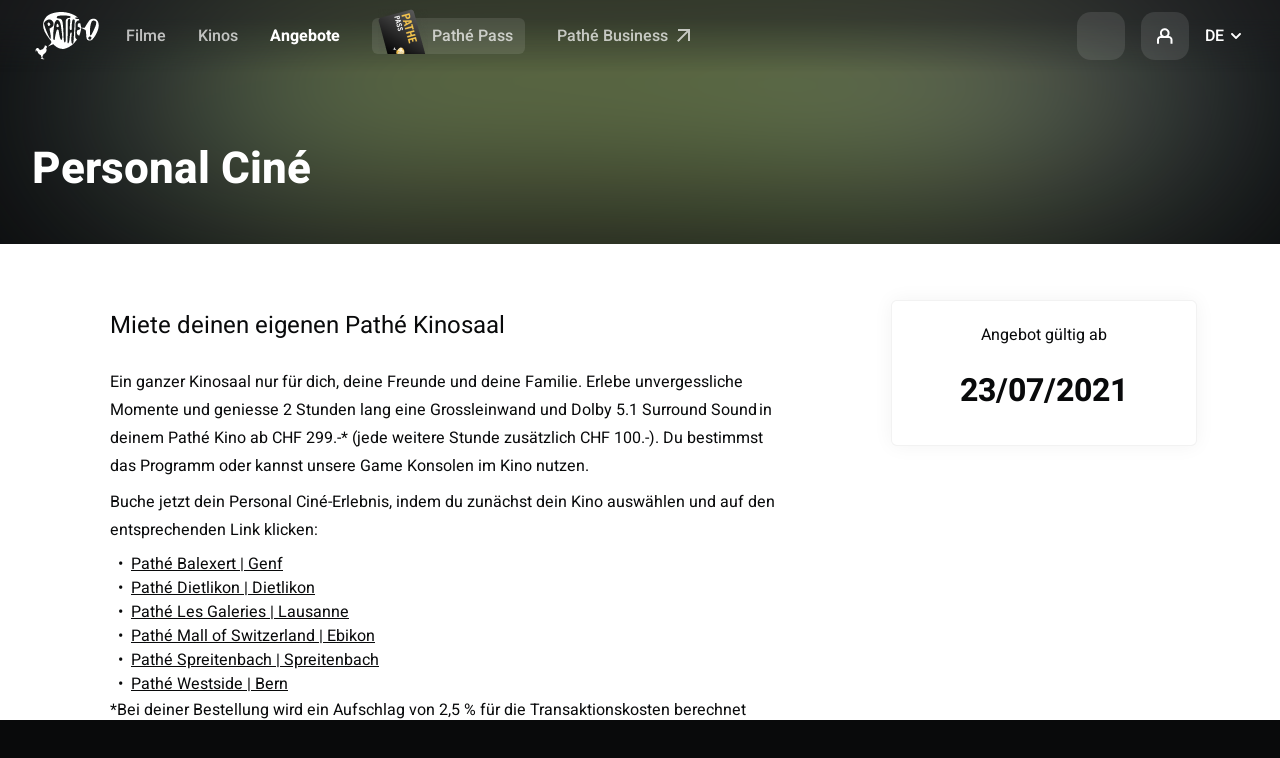

--- FILE ---
content_type: text/html;charset=UTF-8
request_url: https://www.pathe.ch/de/abos-angebote/personal-cine
body_size: 94213
content:
<!DOCTYPE html><html lang="de"><head>
  <!-- Didomi -->
  <script src="/assets/didomi/index.js"></script>
  <script src="/assets/didomi/cookies-clean-v1.0.0.js"></script>
  <!-- End Didomi -->

  <script type="application/ld+json">
    {
        "@context" : "http://schema.org",
        "@type" : "WebSite",
        "name" : "Pathé",
        "url" : "https://www.pathe.fr",
        "potentialAction": {
            "@type": "SearchAction",
            "target": "https://www.pathe.fr/aide/recherche?q={search}",
            "query-input": "required name=search"
        }
    }
    </script>
    <script type="application/ld+json">
    {
        "@context" : "http://schema.org",
        "@type" : "Organization",
        "name" : "Pathé",
        "url" : "https://www.pathe.fr",
        "logo" : "https://www.pathe.fr/assets/custom/icons/favicon-32.png",
        "sameAs" : [
            "https://www.facebook.com/pathefrance",
            "https://twitter.com/pathefrance",
            "https://www.tiktok.com/@pathefrance",
            "https://www.youtube.com/@pathefrance",
            "https://www.instagram.com/pathefrance/?hl=fr"
        ]
    }
    </script>

  <meta charset="utf-8">
  <title>Personal Ciné - Pathé Schweiz Kino Angebote</title>
  <base href="/">
  <meta name="viewport" content="width=device-width, initial-scale=1, maximum-scale=1.0">
  <meta http-equiv="X-UA-Compatible" content="IE=edge">
<link rel="stylesheet" href="styles-OQMIR7MD.css"><link rel="icon" type="image/png" sizes="32x32" href="/assets/custom/icons/favicon-32.png"><link rel="icon" type="image/png" sizes="128x128" href="/assets/custom/icons/favicon-128.png"><link rel="icon" type="image/png" sizes="192x192" href="/assets/custom/icons/favicon-192.png"><link rel="shortcut icon" type="image/png" sizes="196x196" href="/assets/custom/icons/favicon-196.png"><link rel="apple-touch-icon" type="image/png" sizes="152x152" href="/assets/custom/icons/favicon-152.png"><link rel="apple-touch-icon" type="image/png" sizes="167x167" href="/assets/custom/icons/favicon-167.png"><link rel="apple-touch-icon" type="image/png" sizes="180x180" href="/assets/custom/icons/favicon-180.png"><script type="text/javascript">(function(w,d,s,l,i){w[l]=w[l]||[];w[l].push({'gtm.start':new Date().getTime(),event:'gtm.js'});var f=d.getElementsByTagName(s)[0],j=d.createElement(s),dl=l!='dataLayer'?'&l='+l:'';j.async=true;j.src='https://www.googletagmanager.com/gtm.js?id='+i+dl;f.parentNode.insertBefore(j,f);})(window,document,'script','dataLayer','GTM-KB67L8B')</script><script src="https://apis.google.com/js/platform.js" height="0" width="0" style="display:none;visibility:hidden"></script><meta name="description" content="Miete deinen eigenen Pathé Kinosaal"><meta name="og:description" content="Miete deinen eigenen Pathé Kinosaal"><meta name="og:image" content="https://media.pathe.ch/offer/common/backdrop93784784.jpg/35585/210831-pat-final-image-personal-cine-main-image.jpg"><meta name="og:locale" content="de_CH"><meta name="og:title" content="Personal Ciné - Pathé Schweiz Kino Angebote"><meta name="og:type" content="website"><meta name="og:url" content="https://www.pathe.ch/de/abos-angebote/personal-cine"><meta name="twitter:card" content="summary_large_image"><meta name="twitter:image" content="https://media.pathe.ch/offer/common/backdrop93784784.jpg/35585/210831-pat-final-image-personal-cine-main-image.jpg"><meta name="twitter:site" content="@Pathe"><meta name="twitter:title" content="Personal Ciné - Pathé Schweiz Kino Angebote"><meta name="twitter:url" content="https://www.pathe.ch/de/abos-angebote/personal-cine"><link rel="canonical" href="https://www.pathe.ch/de/abos-angebote/personal-cine"><link rel="alternate" hreflang="fr-ch" href="https://www.pathe.ch/fr/abos-offres/abos-angebote/personal-cine"><link rel="alternate" hreflang="en-ch" href="https://www.pathe.ch/en/subscriptions-offers/abos-angebote/personal-cine"><link rel="alternate" hreflang="de-ch" href="https://www.pathe.ch/de/abos-angebote/abos-angebote/personal-cine">
<script>(window.BOOMR_mq=window.BOOMR_mq||[]).push(["addVar",{"rua.upush":"false","rua.cpush":"false","rua.upre":"false","rua.cpre":"false","rua.uprl":"false","rua.cprl":"false","rua.cprf":"false","rua.trans":"","rua.cook":"false","rua.ims":"false","rua.ufprl":"false","rua.cfprl":"false","rua.isuxp":"false","rua.texp":"norulematch","rua.ceh":"false","rua.ueh":"false","rua.ieh.st":"0"}]);</script>
<script>!function(){function o(n,i){if(n&&i)for(var r in i)i.hasOwnProperty(r)&&(void 0===n[r]?n[r]=i[r]:n[r].constructor===Object&&i[r].constructor===Object?o(n[r],i[r]):n[r]=i[r])}try{var n=decodeURIComponent("%7B%22ResourceTiming%22%3A%20%7B%22clearOnBeacon%22%3A%20true%7D%7D");if(n.length>0&&window.JSON&&"function"==typeof window.JSON.parse){var i=JSON.parse(n);void 0!==window.BOOMR_config?o(window.BOOMR_config,i):window.BOOMR_config=i}}catch(r){window.console&&"function"==typeof window.console.error&&console.error("mPulse: Could not parse configuration",r)}}();</script>
                              <script>!function(e){var n="https://s.go-mpulse.net/boomerang/";if("True"=="True")e.BOOMR_config=e.BOOMR_config||{},e.BOOMR_config.PageParams=e.BOOMR_config.PageParams||{},e.BOOMR_config.PageParams.pci=!0,n="https://s2.go-mpulse.net/boomerang/";if(window.BOOMR_API_key="LC2Q8-DDDDW-TJWNV-GTU52-KBHLL",function(){function e(){if(!o){var e=document.createElement("script");e.id="boomr-scr-as",e.src=window.BOOMR.url,e.async=!0,i.parentNode.appendChild(e),o=!0}}function t(e){o=!0;var n,t,a,r,d=document,O=window;if(window.BOOMR.snippetMethod=e?"if":"i",t=function(e,n){var t=d.createElement("script");t.id=n||"boomr-if-as",t.src=window.BOOMR.url,BOOMR_lstart=(new Date).getTime(),e=e||d.body,e.appendChild(t)},!window.addEventListener&&window.attachEvent&&navigator.userAgent.match(/MSIE [67]\./))return window.BOOMR.snippetMethod="s",void t(i.parentNode,"boomr-async");a=document.createElement("IFRAME"),a.src="about:blank",a.title="",a.role="presentation",a.loading="eager",r=(a.frameElement||a).style,r.width=0,r.height=0,r.border=0,r.display="none",i.parentNode.appendChild(a);try{O=a.contentWindow,d=O.document.open()}catch(_){n=document.domain,a.src="javascript:var d=document.open();d.domain='"+n+"';void(0);",O=a.contentWindow,d=O.document.open()}if(n)d._boomrl=function(){this.domain=n,t()},d.write("<bo"+"dy onload='document._boomrl();'>");else if(O._boomrl=function(){t()},O.addEventListener)O.addEventListener("load",O._boomrl,!1);else if(O.attachEvent)O.attachEvent("onload",O._boomrl);d.close()}function a(e){window.BOOMR_onload=e&&e.timeStamp||(new Date).getTime()}if(!window.BOOMR||!window.BOOMR.version&&!window.BOOMR.snippetExecuted){window.BOOMR=window.BOOMR||{},window.BOOMR.snippetStart=(new Date).getTime(),window.BOOMR.snippetExecuted=!0,window.BOOMR.snippetVersion=12,window.BOOMR.url=n+"LC2Q8-DDDDW-TJWNV-GTU52-KBHLL";var i=document.currentScript||document.getElementsByTagName("script")[0],o=!1,r=document.createElement("link");if(r.relList&&"function"==typeof r.relList.supports&&r.relList.supports("preload")&&"as"in r)window.BOOMR.snippetMethod="p",r.href=window.BOOMR.url,r.rel="preload",r.as="script",r.addEventListener("load",e),r.addEventListener("error",function(){t(!0)}),setTimeout(function(){if(!o)t(!0)},3e3),BOOMR_lstart=(new Date).getTime(),i.parentNode.appendChild(r);else t(!1);if(window.addEventListener)window.addEventListener("load",a,!1);else if(window.attachEvent)window.attachEvent("onload",a)}}(),"".length>0)if(e&&"performance"in e&&e.performance&&"function"==typeof e.performance.setResourceTimingBufferSize)e.performance.setResourceTimingBufferSize();!function(){if(BOOMR=e.BOOMR||{},BOOMR.plugins=BOOMR.plugins||{},!BOOMR.plugins.AK){var n=""=="true"?1:0,t="",a="cj2fafyxibzcq2lztz4a-f-4b654e67b-clientnsv4-s.akamaihd.net",i="false"=="true"?2:1,o={"ak.v":"39","ak.cp":"872701","ak.ai":parseInt("556357",10),"ak.ol":"0","ak.cr":8,"ak.ipv":4,"ak.proto":"h2","ak.rid":"1714a38e","ak.r":42221,"ak.a2":n,"ak.m":"dsca","ak.n":"essl","ak.bpcip":"18.116.80.0","ak.cport":39800,"ak.gh":"23.64.113.40","ak.quicv":"","ak.tlsv":"tls1.3","ak.0rtt":"","ak.0rtt.ed":"","ak.csrc":"-","ak.acc":"","ak.t":"1769578104","ak.ak":"hOBiQwZUYzCg5VSAfCLimQ==0uz6TirgBDOYriN8zFgAyo/s2UI5YGzs9cAYD2EWMBjJXHKB0YuF0PpTsrgeMmUNUWM1Z2dEaZ/QEyZIjAIqO0iQ7YrwY7uyhlN4RkHF27Gv1JcOWRX66SrLvKdXG91gLtYS3JW42vf9IZxQUek5ai//2+8xX8BTA1on2P/efGlBYCCMt/pzUgKNGvLkOrHl/QvHvHRmyfeiwlT9dVF5JZcDHpeOApQJYZqbL13Wv/5iChI4GvNpUxp2ZMEeu9Go5S9p24Vu4GbnCetqq859F16fkr4IuZRWQK3OVXKo/Lo5JnhxAjWhhBkVXKvchL9/NHlntW9+xHiPbk5AX0wIDusxwn2l/fT02CDw3mlEWrWwhWL6hLjRlEGVxRybd8HwExNeQdrgpiVV+1sqCobBcNW/87vEjI85tzMlS12tfvc=","ak.pv":"87","ak.dpoabenc":"","ak.tf":i};if(""!==t)o["ak.ruds"]=t;var r={i:!1,av:function(n){var t="http.initiator";if(n&&(!n[t]||"spa_hard"===n[t]))o["ak.feo"]=void 0!==e.aFeoApplied?1:0,BOOMR.addVar(o)},rv:function(){var e=["ak.bpcip","ak.cport","ak.cr","ak.csrc","ak.gh","ak.ipv","ak.m","ak.n","ak.ol","ak.proto","ak.quicv","ak.tlsv","ak.0rtt","ak.0rtt.ed","ak.r","ak.acc","ak.t","ak.tf"];BOOMR.removeVar(e)}};BOOMR.plugins.AK={akVars:o,akDNSPreFetchDomain:a,init:function(){if(!r.i){var e=BOOMR.subscribe;e("before_beacon",r.av,null,null),e("onbeacon",r.rv,null,null),r.i=!0}return this},is_complete:function(){return!0}}}}()}(window);</script></head>
<body><!--nghm-->
  <noscript><iframe src="https://www.googletagmanager.com/gtm.js?id=GTM-KB67L8B" height="0" width="0" style="display:none;visibility:hidden"></iframe></noscript>
  <cgp-root ng-version="20.1.8" ngh="36" ng-server-context="ssr"><div cgpsmartbanner="" ngh="1"><div class="smart-app-banner desktop-ban"><button class="tertiary round"><cgp-icon-legacy ngh="0"><svg class="icon icon-close"><use xlink:href="/assets/source/img/sprite.svg#icon-close"></use></svg><!----></cgp-icon-legacy></button><img class="smart-app-banner__icon" src="/assets/custom/icons/touchicon-new-ch.png"><!----><div class="smart-app-banner__content"><p class="text-micro"><b>Einfach buchen</b></p><p class="text-micro status-label mid-grey">mit unserer gratis App</p></div><a target="_blank" class="setup" href="https://play.google.com/store/apps/details?id=ch.pathe.android"> Herunterladen </a></div></div><!----><cgp-header ngh="10"><header cgpsticky="" role="banner" class="header header--international"><div class="header__left"><!----><a cgpeventtracker="" class="header__logo" href="/de"><svg width="70" height="48"><image width="70" height="48" href="https://media.pathe.ch/files_ch/logo/logo.svg"></image></svg></a><!----><nav cgpnav="" role="navigation" class="header__tapbar" ngh="2"><ul><li><a cgpeventtracker="" class="" href="/de"><!----><svg class="icon movie-stroke"><use xlink:href="/assets/source/img/sprite.svg#icon-movie-stroke"></use></svg><!----> Filme </a></li><li><a cgpeventtracker="" class="" href="/de/kinos"><!----><cgp-icon-legacy ngh="0"><svg class="icon icon-pin-stroke"><use xlink:href="/assets/source/img/sprite.svg#icon-pin-stroke"></use></svg><!----></cgp-icon-legacy><!----> Kinos </a></li><li><a routerlinkactive="is-active indicator" cgpeventtracker="" href="/de/abos-angebote" class="is-active indicator"><cgp-icon-legacy ngh="0"><svg class="icon icon-card-stroke"><use xlink:href="/assets/source/img/sprite.svg#icon-card-stroke"></use></svg><!----></cgp-icon-legacy> Angebote </a></li><!----><!----><!----><li class="desktop-ban"><a cgpeventtracker="" href="https://c.pathe.ch/de/e-tickets"><cgp-icon-legacy ngh="0"><svg class="icon icon-qr_code"><use xlink:href="/assets/source/img/sprite.svg#icon-qr_code"></use></svg><!----></cgp-icon-legacy> Portemonnaie </a></li><!----><!----><li class="desktop-only"><div class="header__pass"><a cgpeventtracker="" class="header__pass-link" href="/de/pathepass"><img loading="lazy" alt="" width="50" height="66" srcset="/assets/source/img/menu-pathe-pass@2x.png 2x" src="/assets/custom/img/menu-pathe-pass.png"><!----> Pathé Pass </a></div></li><!----><!----><!----><li class="desktop-only"><a target="_blank" cgpeventtracker="" href="https://pathebusiness.ch/"> Pathé Business <svg class="icon icon-arrow_out"><use xlink:href="/assets/source/img/sprite.svg#icon-arrow_out"></use></svg></a></li><!----></ul></nav><!----></div><nav cgpusernav="" role="navigation" class="header__right" ngh="7"><ul><li class="desktop-only"><a cgpeventtracker="" role="button" tabindex="0" class="link-icon link-icon--transparent" title="Suchen"><cgp-icon ngh="3"><svg class="icon" fill="currentColor"><symbol cgpIconLoader="" id="magnify"></symbol><use xlink:href="#magnify"></use></svg><!----></cgp-icon></a></li><li class="desktop-ban mr-1"><a role="button" class="link-icon link-icon--dark"><svg class="icon icon-magnify"><use xlink:href="/assets/source/img/sprite.svg#icon-magnify"></use></svg></a></li><!----><!----><li class="p-rel"><a cgpeventtracker="" id="modal-login-trigger" role="button" class="link-icon link-icon--dark"><svg class="icon icon-profile"><use xlink:href="/assets/source/img/sprite.svg#icon-profile"></use></svg></a><div id="modal-login" cgpsigninmodal="" class="modal modal--login modal--relative" ngh="5"><div cgpmodalcontainer="" ngh="4"><div cgpclosemodal="" class="modal__overlay"></div><div class="modal__body"><div class="modal__wrap"><div class="modal__header"><button cgpclosemodal="" class="modal__close"><svg class="icon icon-close"><use xlink:href="/assets/source/img/sprite.svg#icon-close"></use></svg></button><p class="ft-center mb-3 h3 ft-800 mb-md-2"> Mein Konto </p><!----><!----><a cgpeventtracker="" role="button" class="btn btn--primary btn--light btn--full btn--center">Anmelden</a><a cgpeventtracker="" role="button" class="btn btn--white btn--full btn--center mt-2 mb-1 btn--light"> Konto erstellen </a></div><div class="modal__content"><p class="h4 mb-4 ft-center ft-800">Alles auf einen Blick</p><ul class="feature-mosaic mb-md-1"><li class="f f-ai-center f-direction-column ft-500 c-black-50 ft-center ft-tertiary"><span class="link-icon link-icon--glow rotate mb-2"><svg class="icon icon-ticket-stroke c-black"><use xlink:href="/assets/source/img/sprite.svg#icon-ticket-stroke"></use></svg></span><span>Meine Buchungen</span></li><li class="f f-ai-center f-direction-column ft-500 c-black-50 ft-center ft-tertiary"><span class="link-icon link-icon--glow rotate mb-2"><svg class="icon icon-addFav c-black"><use xlink:href="/assets/source/img/sprite.svg#icon-addFav"></use></svg></span><span>Mein Lieblingskino</span></li><!----><li class="f f-ai-center f-direction-column ft-500 c-black-50 ft-center ft-tertiary"><span class="link-icon link-icon--glow rotate mb-2"><svg class="icon icon-wallet-stroke c-black"><use xlink:href="/assets/source/img/sprite.svg#icon-wallet-stroke"></use></svg></span><span>Meine Abos</span></li><!----><li class="f f-ai-center f-direction-column ft-500 c-black-50 ft-center ft-tertiary"><span class="link-icon link-icon--glow rotate mb-2"><svg class="icon icon-movie-stroke c-black"><use xlink:href="/assets/source/img/sprite.svg#icon-movie-stroke"></use></svg></span><span>Meine Liste</span></li></ul></div></div></div></div></div></li><!----><li cgplanguageswitch="" class="p-rel mobile-ban" ngh="4"><div id="modal-language-trigger" class="select--transparent select--custom pointer"><span class="c-white">DE</span><svg class="icon icon-arrow-down"><use xlink:href="/assets/source/img/sprite.svg#icon-arrow-down"></use></svg></div><div id="modal-language" cgplanguageswitchmodal="" class="modal modal--black modal--language modal--relative" ngh="6"><div cgpmodalcontainer="" ngh="4"><div cgpclosemodal="" class="modal__overlay"></div><div class="modal__body"><div class="modal__wrap"><button cgpclosemodal="" class="modal__close mobile-only"><svg class="icon icon-close"><use xlink:href="/assets/source/img/sprite.svg#icon-close"></use></svg></button><ul class="modal__content"><li><a role="button" class="link ft-default ft-500"> Français </a></li><li><a role="button" class="link ft-default ft-500"> English </a></li><li><a role="button" class="link ft-default ft-500"> Deutsch </a></li><!----></ul></div></div></div></div></li></ul></nav></header><div id="modal-search" cgpsearchmodal="" class="modal modal--black modal--search" ngh="9"><div cgpmodalcontainer="" ngh="4"><div cgpclosemodal="" class="modal__overlay"></div><div class="modal__body"><div class="modal__wrap"><div class="modal__header mt-2 mt-md-0 mb-md-2"><div class="container"><div class="row mt-1 mt-lg-7"><div class="col col-lg-offset-2 col-lg-12"><cgp-search-modal-header ngh="8"><!----><cgp-search-input ngh="4"><div class="js-search-all"><div class="input input--search input--icon"><input type="text" id="search-global" role="search" placeholder="Avatar, Pathé Spreitenbach, IMAX..." value="" class="ng-untouched ng-pristine ng-valid"><cgp-icon ngh="3"><svg class="c-white-70 icon" fill="currentColor"><symbol cgpIconLoader="" id="magnify"></symbol><use xlink:href="#magnify"></use></svg><!----></cgp-icon></div></div></cgp-search-input><!----></cgp-search-modal-header></div></div></div><button cgpclosemodal="" class="modal__close"><cgp-icon ngh="3"><svg class="icon icon-32" fill="currentColor"><symbol cgpIconLoader="" id="close"></symbol><use xlink:href="#close"></use></svg><!----></cgp-icon></button></div><div class="modal__content"><div class="container"><div class="row"><div class="col col-lg-offset-2 col-lg-12 mb-2"><div><!----></div><!----><!----></div></div></div></div></div></div></div></div></cgp-header><!----><main cgpassetshandler="" cgpcritizrinjector="" cgpsettingsinjector="" cgpfavicons="" cgplang="" role="main" class="theme-suisse"><router-outlet></router-outlet><cgp-offers-page ngh="16"><!----><cgp-article-header ngh="11"><div class="hero hero--single"><picture class="cover"><img loading="lazy" src="https://media.pathe.ch/offer/common/backdrop93784784.jpg/35585/210831-pat-final-image-personal-cine-main-image.jpg"></picture><div class="container"><div class="hero__content"><!----><h1 class="headline mt-md-7">Personal Ciné</h1><div class="mt-1 ft-default"><!----><!----><!----></div></div></div></div></cgp-article-header><section class="bg-white"><div class="container"><div class="row c-black f--tablet"><div class="col article__right col-md-offset-1 mt-md-7 mb-md-7 order-md-2"><cgp-offer-date-limit ngh="12"><div class="card-limited-offer"><div class="mb-3 h5">Angebot gültig ab</div><div class="f f-jc-center"><span class="card-limited-offer__day"> 23/07/2021 </span><!----><!----></div></div><!----></cgp-offer-date-limit></div><article cgpoffercontent="" class="col col-lg-offset-1 article article__left mt-1 mb-4 mt-md-3 mb-md-7" ngh="13"><h2>Miete deinen eigenen Pathé Kinosaal</h2><!----><div><p>Ein ganzer Kinosaal nur für dich, deine Freunde und deine Familie. Erlebe unvergessliche Momente und geniesse 2 Stunden lang eine Grossleinwand und Dolby 5.1 Surround Sound in deinem Pathé Kino ab CHF 299.-* (jede weitere Stunde zusätzlich CHF 100.-). Du bestimmst das Programm oder kannst unsere Game Konsolen im Kino nutzen.&nbsp;</p>

<p>Buche jetzt dein Personal Ciné-Erlebnis, indem du zunächst dein Kino auswählen und auf den entsprechenden Link klicken:</p>

<ul>
	<li><a href="https://balexert-personal-cinema.ticketbro.com/de-CH">Pathé Balexert | Genf</a></li>
	<li><a href="https://dietlikon-personal-cinema.ticketbro.com/de-CH">Pathé Dietlikon | Dietlikon</a></li>
	<li><a href="https://gal-personal-cinema.ticketbro.com/de-CH">Pathé Les Galeries | Lausanne</a></li>
	<li><a href="https://ebikon-personal-cinema.ticketbro.com/de-CH">Pathé Mall of Switzerland | Ebikon</a></li>
	<li><a href="https://spreitenbach-personal-cinema.ticketbro.com/de-CH">Pathé Spreitenbach | Spreitenbach</a></li>
	<li><a href="https://westside-personal-cinema.ticketbro.com/de-CH">Pathé Westside | Bern</a></li>
</ul>

<p>*Bei deiner Bestellung wird ein Aufschlag von 2,5 % für die Transaktionskosten berechnet</p>

<p><br>
<strong>ZUR VERFÜGUNG GESTELLTES MATERIAL&nbsp;</strong><br>
Das Buchungstool informiert dich darüber, welche Konsolen an welchem Standort verfügbar sind.&nbsp;</p>

<ul>
	<li>PS4 oder 5 mit vier Controllern&nbsp;</li>
	<li>XBOX oder Series X mit vier Controllern&nbsp;</li>
	<li>Nintendo Switch mit vier Controllern&nbsp;</li>
	<li>Karaoke Party mit 2 Mikrofonen&nbsp;</li>
	<li>Apple TV&nbsp;</li>
	<li>Blue-Ray Player&nbsp;</li>
	<li>Anschluss eigener Geräte über HDMI (z.B.: XBOX, PS, Switch oder PC)&nbsp;</li>
</ul>

<p>Für Spielekonsolen und Apple TV ist eine Anmeldung in deinem eigenen Konto erforderlich.&nbsp;</p>

<p><br>
<strong>WICHTIG</strong>&nbsp;</p>

<ul>
	<li>Bring deine eigenen Spiele mit, da diese von Pathé nicht zur Verfügung gestellt werden.&nbsp;</li>
	<li>Bring deinen eigenen Konverter für den HDMI-Anschluss mit.&nbsp;</li>
	<li>Der Anschluss eigener Geräte unterliegt einem Test und kann daher nicht gewährleistet werden.&nbsp;</li>
	<li>Filme aus dem aktuellen Kinoprogramm können im Rahmen von PERSONAL CINÉ nicht gezeigt werden.&nbsp;</li>
	<li>Der Saal muss im gleichen Zustand wie bei der Ankunft zurückgegeben werden.&nbsp;</li>
	<li>Das Mitbringen von eigenen Snacks &amp; Getränken ist untersagt; diese kannst du vor Ort im Kino kaufen.&nbsp;</li>
</ul>

<p><br>
Die Buchung ist schnell und einfach! Sende uns deine Anfrage <strong>mindestens 72 Stunden vor dem gewünschten Termin</strong> über unser Online-Buchungstool.&nbsp;<br>
Reserviere ganz normal und gib deinen PERSONAL CINÉ Geschenkgutschein oder deine PERSONAL CINÉ Einladung an der Kinokasse ab. Dies gilt als Bezahlung und berechtigt dich zu einer 2-stündigen Reservierung. Wenn du für einen längeren Zeitraum buchen möchtest, zahlst du die zusätzlichen Stunden direkt im Kino.&nbsp;Wenn du im Besitz eines Geschenkgutscheins oder einer Einladung von PERSONAL CINÉ bist,&nbsp;wende dich bitte an unseren <a href="https://c.pathe.ch/de/contact-us"><strong>Kundenservice</strong></a><strong>,</strong>&nbsp;um dein Personal Ciné-Erlebnis zu reservieren,&nbsp;abhängig von der Verfügbarkeit.</p>

<p><br>
Bitte lies die <strong><a href="https://www.pathe.ch/media/files_ch/de/conditions/Allgemeine%20-%20Path%C3%A9%20Personal%20Cin%C3%A9.pdf">Allgemeinen Geschäftsbedingungen von PERSONAL CINÉ</a></strong>  aufmerksam durch, bevor du eine Reservierung vornimmst. Mit dem Abschluss einer Reservierung gelten diese AGB als akzeptiert.&nbsp;</p></div><!----></article></div></div></section><section class="bg-gray"><div class="container"><div class="row c-black"><div class="col col-lg-14 col-lg-offset-1 mt-4 mb-6 mt-md-7 mb-md-8"><h2 class="mb-2 mb-md-3">Alle unsere Angebote</h2><div class="slider slider--news slider--hub-news"><div class="slider__wrapper"><a cgparticlecard="" class="card-hub-news card-hub-news--square" href="/de/abos-angebote/virtual-arena-im-pathe-mall-of-switzerland" ngh="14"><div class="card-hub-news__top"><picture><img loading="lazy" src="https://media.pathe.ch/offer/common/poster218895132.jpg/242047/design-ohne-titel.png"><!----><!----><!----><!----><!----></picture></div><div class="card-hub-news__content"><h3 class="mb-04 ft-500 h5 c-black"> Virtual Arena im Pathé Mall of Switzerland </h3><!----><!----></div></a><!----><a cgparticlecard="" class="card-hub-news card-hub-news--square" href="/de/abos-angebote/vip-experience" ngh="15"><div class="card-hub-news__top"><picture><img loading="lazy" src="https://media.pathe.ch/offer/common/backdrop140449070.jpg/60501/vip-bed-1.jpg"><!----><!----><!----><!----><!----><!----></picture></div><div class="card-hub-news__content"><h3 class="mb-04 ft-500 h5 c-black"> VIP Experience </h3><!----><!----></div></a><!----><a cgparticlecard="" class="card-hub-news card-hub-news--square" href="/de/abos-angebote/pathe-club" ngh="14"><div class="card-hub-news__top"><picture><img loading="lazy" src="https://media.pathe.ch/offer/common/poster/34137/carte-copy-2x.png"><!----><!----><!----><!----><!----></picture></div><div class="card-hub-news__content"><h3 class="mb-04 ft-500 h5 c-black"> Pathé Club </h3><!----><!----></div></a><!----><a cgparticlecard="" class="card-hub-news card-hub-news--square" href="/de/abos-angebote/personal-cine" ngh="14"><div class="card-hub-news__top"><picture><img loading="lazy" src="https://media.pathe.ch/offer/common/poster93784784.jpg/35582/210831-pat-final-image-personal-thumbnail.jpg"><!----><!----><!----><!----><!----></picture></div><div class="card-hub-news__content"><h3 class="mb-04 ft-500 h5 c-black"> Personal Ciné </h3><!----><!----></div></a><!----><!----></div></div></div></div></div></section><!----><!----></cgp-offers-page><!----><cgp-experience-teaser-modal-legacy ngh="17"><div class="modal modal--tech modal--relative" id="modalExperienceTeaserLegacy"><div cgpmodalcontainer="" ngh="4"><div cgpclosemodal="" class="modal__overlay"></div><div class="modal__body"><div class="modal__wrap"><button cgpclosemodal="" class="modal__close"><cgp-icon ngh="3"><svg class="icon" fill="currentColor"><symbol cgpIconLoader="" id="close"></symbol><use xlink:href="#close"></use></svg><!----></cgp-icon></button><!----></div></div></div></div></cgp-experience-teaser-modal-legacy><cgp-experience-teaser-modal ngh="18"><div class="modal modal--tech modal--relative" id="modalExperienceTeaser"><div cgpmodalcontainer="" ngh="4"><div cgpclosemodal="" class="modal__overlay"></div><div class="modal__body"><div class="modal__wrap"><button cgpclosemodal="" class="modal__close"><cgp-icon-legacy ngh="0"><svg class="icon icon-close"><use xlink:href="/assets/source/img/sprite.svg#icon-close"></use></svg><!----></cgp-icon-legacy></button><!----></div></div></div></div></cgp-experience-teaser-modal></main><cgp-faq ngh="4"><section class="tw:border-t tw:border-neutral-base tw:bg-neutral-base tw:pb-10 tw:pt-20 tw:text-neutral-primary tw:max-lg:hidden"><div class="tw:container tw:grid tw:grid-cols-16 tw:gap-4"><div class="tw:col-span-7 tw:col-start-2 tw:flex tw:gap-4"><cgp-icon ngh="3"><svg class="icon tw:-rotate-12 tw:size-16"><symbol cgpIconLoader="" id="faq"></symbol><use xlink:href="#faq"></use></svg><!----></cgp-icon><div><h2 class="tw:mb-1.5">Hast du Fragen?</h2><p class="tw:mb-8 tw:text-neutral-secondary"> Verwende unser Kontaktformular </p><a target="_self" data-target="" class="tw:inline-flex tw:items-center tw:justify-center tw:gap-1 tw:rounded-md tw:transition-all tw:duration-300 tw:ease-out-quart tw:data-[disabled=&quot;true&quot;]:pointer-events-none tw:px-4 tw:max-lg:w-full tw:h-12 tw:py-3 tw:text-title-base tw:bg-neutral-alpha-higher-02 tw:text-neutral-primary tw:focus:shadow-btn-primary-hover tw:hover:shadow-btn-primary-hover tw:data-disabled:bg-neutral-alpha-higher-01 tw:data-disabled:text-neutral-inverted-muted-placeholders" href="https://c.pathe.ch/de/contact-us"><span class="tw:truncate tw:peer-[&amp;]:pt-0.5">Kontaktiere uns</span><div class="tw:peer tw:pointer-events-none tw:[&amp;&gt;svg]:w-5"><cgp-icon ngh="3"><svg class="icon tw:h-6 tw:min-w-6" fill="currentColor"><symbol cgpIconLoader="" id="arrow-right"></symbol><use xlink:href="#arrow-right"></use></svg><!----></cgp-icon></div></a></div></div><div class="tw:col-span-7 tw:col-start-9"><cgp-faq-questions ngh="19"><div class="tw:border-b tw:border-neutral-base tw:py-4 tw:first:pt-0 tw:last:border-b-0 tw:lg:py-6"><cgp-faq-item ngh="4"><h6><button type="button" cgpeventtracker="" class="tw:group tw:flex tw:w-full tw:cursor-pointer tw:items-center tw:justify-between tw:gap-2 tw:text-left tw:text-title-sm tw:text-neutral-secondary tw:duration-300 tw:ease-out-quart tw:data-[open=true]:text-neutral-primary tw:lg:text-title-base tw:lg:hover:text-neutral-primary tw:lg:data-[open=true]:hover:text-neutral-secondary" aria-expanded="false" aria-controls="faq_item0" data-open="false"> Wie kann ich im Rahmen des Personal Ciné-Angebots einen Kinosaal mieten? <cgp-icon ngh="3"><svg class="icon tw:fill-neutral-primary tw:group-data-[open=true]:rotate-180 tw:h-6 tw:shrink-0 tw:w-6" fill="currentColor"><symbol cgpIconLoader="" id="arrow-down"></symbol><use xlink:href="#arrow-down"></use></svg><!----></cgp-icon></button></h6><div role="region" class="opacity-0 tw:h-0 tw:overflow-hidden tw:duration-300 tw:data-[open=true]:mt-1 tw:data-[open=true]:h-max tw:data-[open=true]:opacity-100" id="faq_item0" data-open="false">Geben Sie in der Online-Reservierung Ihr Kino, das Datum Ihrer Reservation und die gewünschte Ausstattung an. Für eine massgeschneiderte Entscheidfindung steht Ihnen unser B2B-Team auch unter pathebusiness.ch zur Verfügung <a href="https://www.pathe.ch/de/abos-angebote/personal-cine" class="link-underline c-white">Read more</a></div></cgp-faq-item></div><div class="tw:border-b tw:border-neutral-base tw:py-4 tw:first:pt-0 tw:last:border-b-0 tw:lg:py-6"><cgp-faq-item ngh="4"><h6><button type="button" cgpeventtracker="" class="tw:group tw:flex tw:w-full tw:cursor-pointer tw:items-center tw:justify-between tw:gap-2 tw:text-left tw:text-title-sm tw:text-neutral-secondary tw:duration-300 tw:ease-out-quart tw:data-[open=true]:text-neutral-primary tw:lg:text-title-base tw:lg:hover:text-neutral-primary tw:lg:data-[open=true]:hover:text-neutral-secondary" aria-expanded="false" aria-controls="faq_item1" data-open="false"> Wie abonniere ich den Pathé Pass?  <cgp-icon ngh="3"><svg class="icon tw:fill-neutral-primary tw:group-data-[open=true]:rotate-180 tw:h-6 tw:shrink-0 tw:w-6" fill="currentColor"><symbol cgpIconLoader="" id="arrow-down"></symbol><use xlink:href="#arrow-down"></use></svg><!----></cgp-icon></button></h6><div role="region" class="opacity-0 tw:h-0 tw:overflow-hidden tw:duration-300 tw:data-[open=true]:mt-1 tw:data-[open=true]:h-max tw:data-[open=true]:opacity-100" id="faq_item1" data-open="false">Bezahle in einem  Pathé-Kino den erforderlichen Betrag (CHF 480.- /Jahresbeitrag oder CHF 80.-/ Monatsbeitrag, Zahlung für die ersten 2 Monate), gib dazu deine IBAN- oder Postkontonummer an (bei monatlicher Zahlung), lege einen Ausweis vor und gib deine E-Mail-Adresse an. Dein Pathé Pass wird sofort aktiviert. <a href="https://www.pathe.ch/de/pathepass" class="link-underline c-white">Read more</a></div></cgp-faq-item></div><div class="tw:border-b tw:border-neutral-base tw:py-4 tw:first:pt-0 tw:last:border-b-0 tw:lg:py-6"><cgp-faq-item ngh="4"><h6><button type="button" cgpeventtracker="" class="tw:group tw:flex tw:w-full tw:cursor-pointer tw:items-center tw:justify-between tw:gap-2 tw:text-left tw:text-title-sm tw:text-neutral-secondary tw:duration-300 tw:ease-out-quart tw:data-[open=true]:text-neutral-primary tw:lg:text-title-base tw:lg:hover:text-neutral-primary tw:lg:data-[open=true]:hover:text-neutral-secondary" aria-expanded="false" aria-controls="faq_item2" data-open="false"> Wie kann ich vom Pathé Friends-Tarif CHF 15.- pro Ticket profitieren? <cgp-icon ngh="3"><svg class="icon tw:fill-neutral-primary tw:group-data-[open=true]:rotate-180 tw:h-6 tw:shrink-0 tw:w-6" fill="currentColor"><symbol cgpIconLoader="" id="arrow-down"></symbol><use xlink:href="#arrow-down"></use></svg><!----></cgp-icon></button></h6><div role="region" class="opacity-0 tw:h-0 tw:overflow-hidden tw:duration-300 tw:data-[open=true]:mt-1 tw:data-[open=true]:h-max tw:data-[open=true]:opacity-100" id="faq_item2" data-open="false">Melde dich in deinem Konto an oder lege ein neues Konto an. Du kannst online ein neues Abonnement für CHF 75.- abschliessen (5 übertragbare Eintritte zu je CHF 15.-, gültig für 6 Monate). Wähle bei der online Reservierung dazu den Pathé Friends Tarif. <a href="https://www.pathe.ch/de/abos-angebote/pathe-friends" class="link-underline c-white">Read more</a> </div></cgp-faq-item></div><!----></cgp-faq-questions></div></div></section></cgp-faq><!----><cgp-footer ngh="30"><footer role="contentinfo" id="footer" class="tw:border-t tw:border-neutral-base tw:bg-neutral-base tw:py-10 tw:text-neutral-primary tw:max-lg:pb-24"><div class="tw:container tw:lg:grid tw:lg:grid-cols-16 tw:lg:gap-4"><div class="tw:lg:col-span-14 tw:lg:col-start-2"><div class="tw:mb-8 tw:flex tw:justify-between tw:max-lg:items-end tw:lg:mb-6"><img src="https://media.pathe.ch/files_ch/logo/logo.svg" alt="Pathé Schweiz Kinos" width="70"><cgp-language-buttons ngh="20"><div class="tw:flex tw:gap-2 tw:h-full"><a class="tw:h-9 tw:w-11 tw:rounded-md tw:pt-[0.5rem] tw:text-center tw:text-title-sm tw:border-solid tw:border tw:border-neutral-base tw:text-neutral-secondary tw:lg:hover:bg-neutral-alpha-higher-02 tw:duration-300 tw:ease-out-quart"> FR </a><a class="tw:h-9 tw:w-11 tw:rounded-md tw:pt-[0.5rem] tw:text-center tw:text-title-sm tw:border-solid tw:border tw:border-neutral-base tw:text-neutral-secondary tw:lg:hover:bg-neutral-alpha-higher-02 tw:duration-300 tw:ease-out-quart"> EN </a><a class="tw:h-9 tw:w-11 tw:rounded-md tw:pt-[0.5rem] tw:text-center tw:text-title-sm tw:text-neutral-primary tw:bg-neutral-alpha-higher-02"> DE </a><!----></div></cgp-language-buttons></div><cgp-faq-mobile ngh="4"><div class="tw:mb-4 tw:border-b tw:border-neutral-base tw:pb-4 tw:lg:hidden"><cgp-icon ngh="3"><svg class="icon tw:-rotate-12 tw:mb-2 tw:size-8"><symbol cgpIconLoader="" id="faq"></symbol><use xlink:href="#faq"></use></svg><!----></cgp-icon><h2 class="tw:mb-4 tw:text-title-lg-mobile">Hast du Fragen?</h2><div><cgp-faq-questions ngh="19"><div class="tw:border-b tw:border-neutral-base tw:py-4 tw:first:pt-0 tw:last:border-b-0 tw:lg:py-6"><cgp-faq-item ngh="4"><h6><button type="button" cgpeventtracker="" class="tw:group tw:flex tw:w-full tw:cursor-pointer tw:items-center tw:justify-between tw:gap-2 tw:text-left tw:text-title-sm tw:text-neutral-secondary tw:duration-300 tw:ease-out-quart tw:data-[open=true]:text-neutral-primary tw:lg:text-title-base tw:lg:hover:text-neutral-primary tw:lg:data-[open=true]:hover:text-neutral-secondary" aria-expanded="false" aria-controls="faq_item0" data-open="false"> Wie kann ich im Rahmen des Personal Ciné-Angebots einen Kinosaal mieten? <cgp-icon ngh="3"><svg class="icon tw:fill-neutral-primary tw:group-data-[open=true]:rotate-180 tw:h-6 tw:shrink-0 tw:w-6" fill="currentColor"><symbol cgpIconLoader="" id="arrow-down"></symbol><use xlink:href="#arrow-down"></use></svg><!----></cgp-icon></button></h6><div role="region" class="opacity-0 tw:h-0 tw:overflow-hidden tw:duration-300 tw:data-[open=true]:mt-1 tw:data-[open=true]:h-max tw:data-[open=true]:opacity-100" id="faq_item0" data-open="false">Geben Sie in der Online-Reservierung Ihr Kino, das Datum Ihrer Reservation und die gewünschte Ausstattung an. Für eine massgeschneiderte Entscheidfindung steht Ihnen unser B2B-Team auch unter pathebusiness.ch zur Verfügung <a href="https://www.pathe.ch/de/abos-angebote/personal-cine" class="link-underline c-white">Read more</a></div></cgp-faq-item></div><div class="tw:border-b tw:border-neutral-base tw:py-4 tw:first:pt-0 tw:last:border-b-0 tw:lg:py-6"><cgp-faq-item ngh="4"><h6><button type="button" cgpeventtracker="" class="tw:group tw:flex tw:w-full tw:cursor-pointer tw:items-center tw:justify-between tw:gap-2 tw:text-left tw:text-title-sm tw:text-neutral-secondary tw:duration-300 tw:ease-out-quart tw:data-[open=true]:text-neutral-primary tw:lg:text-title-base tw:lg:hover:text-neutral-primary tw:lg:data-[open=true]:hover:text-neutral-secondary" aria-expanded="false" aria-controls="faq_item1" data-open="false"> Wie abonniere ich den Pathé Pass?  <cgp-icon ngh="3"><svg class="icon tw:fill-neutral-primary tw:group-data-[open=true]:rotate-180 tw:h-6 tw:shrink-0 tw:w-6" fill="currentColor"><symbol cgpIconLoader="" id="arrow-down"></symbol><use xlink:href="#arrow-down"></use></svg><!----></cgp-icon></button></h6><div role="region" class="opacity-0 tw:h-0 tw:overflow-hidden tw:duration-300 tw:data-[open=true]:mt-1 tw:data-[open=true]:h-max tw:data-[open=true]:opacity-100" id="faq_item1" data-open="false">Bezahle in einem  Pathé-Kino den erforderlichen Betrag (CHF 480.- /Jahresbeitrag oder CHF 80.-/ Monatsbeitrag, Zahlung für die ersten 2 Monate), gib dazu deine IBAN- oder Postkontonummer an (bei monatlicher Zahlung), lege einen Ausweis vor und gib deine E-Mail-Adresse an. Dein Pathé Pass wird sofort aktiviert. <a href="https://www.pathe.ch/de/pathepass" class="link-underline c-white">Read more</a></div></cgp-faq-item></div><div class="tw:border-b tw:border-neutral-base tw:py-4 tw:first:pt-0 tw:last:border-b-0 tw:lg:py-6"><cgp-faq-item ngh="4"><h6><button type="button" cgpeventtracker="" class="tw:group tw:flex tw:w-full tw:cursor-pointer tw:items-center tw:justify-between tw:gap-2 tw:text-left tw:text-title-sm tw:text-neutral-secondary tw:duration-300 tw:ease-out-quart tw:data-[open=true]:text-neutral-primary tw:lg:text-title-base tw:lg:hover:text-neutral-primary tw:lg:data-[open=true]:hover:text-neutral-secondary" aria-expanded="false" aria-controls="faq_item2" data-open="false"> Wie kann ich vom Pathé Friends-Tarif CHF 15.- pro Ticket profitieren? <cgp-icon ngh="3"><svg class="icon tw:fill-neutral-primary tw:group-data-[open=true]:rotate-180 tw:h-6 tw:shrink-0 tw:w-6" fill="currentColor"><symbol cgpIconLoader="" id="arrow-down"></symbol><use xlink:href="#arrow-down"></use></svg><!----></cgp-icon></button></h6><div role="region" class="opacity-0 tw:h-0 tw:overflow-hidden tw:duration-300 tw:data-[open=true]:mt-1 tw:data-[open=true]:h-max tw:data-[open=true]:opacity-100" id="faq_item2" data-open="false">Melde dich in deinem Konto an oder lege ein neues Konto an. Du kannst online ein neues Abonnement für CHF 75.- abschliessen (5 übertragbare Eintritte zu je CHF 15.-, gültig für 6 Monate). Wähle bei der online Reservierung dazu den Pathé Friends Tarif. <a href="https://www.pathe.ch/de/abos-angebote/pathe-friends" class="link-underline c-white">Read more</a> </div></cgp-faq-item></div><!----></cgp-faq-questions></div><a class="tw:mt-4 tw:flex tw:items-center tw:justify-between tw:rounded-md tw:bg-neutral-alpha-higher-02 tw:p-4 tw:text-title-sm tw:text-neutral-primary tw:lg:hidden" title="Kontaktiere uns" href="https://c.pathe.ch/de/contact-us"> Kontaktiere uns <cgp-icon ngh="3"><svg class="icon" fill="currentColor"><symbol cgpIconLoader="" id="arrow-right"></symbol><use xlink:href="#arrow-right"></use></svg><!----></cgp-icon></a></div></cgp-faq-mobile><!----><cgp-footer-columns ngh="28"><nav role="navigation" class="tw:mb-6 tw:flex tw:gap-2 tw:max-lg:flex-col tw:lg:mb-12 tw:lg:gap-4"><cgp-footer-links-schedule class="tw:lg:w-full" ngh="22"><cgp-footer-column ngh="21"><div class="tw:max-lg:rounded-md tw:max-lg:bg-neutral-alpha-higher-01 tw:max-lg:p-4 tw:lg:w-full"><h6><button type="button" class="tw:group tw:flex tw:w-full tw:items-center tw:justify-between tw:gap-2 tw:text-left tw:text-title-sm tw:text-neutral-secondary tw:max-lg:data-[open=true]:text-neutral-primary tw:lg:mb-2 tw:lg:cursor-default tw:lg:text-title-xs tw:lg:text-neutral-primary" id="footer_accordion_0" aria-expanded="false" data-open="false" aria-controls="footer_accordion_panel_0">Neuheiten <cgp-icon ngh="3"><svg class="icon tw:fill-neutral-primary tw:group-data-[open=true]:rotate-180 tw:h-6 tw:lg:hidden tw:shrink-0 tw:w-6" fill="currentColor"><symbol cgpIconLoader="" id="arrow-down"></symbol><use xlink:href="#arrow-down"></use></svg><!----></cgp-icon></button></h6><ul role="region" class="tw:max-lg:h-0 tw:max-lg:overflow-hidden tw:max-lg:opacity-0 tw:max-lg:duration-300 tw:data-[open=true]:mt-1 tw:data-[open=true]:h-max tw:data-[open=true]:opacity-100" id="footer_accordion_panel_0" aria-labelledby="footer_accordion_0" data-open="false"><li class="tw:mb-2 tw:block tw:text-xs tw:font-medium tw:last:mb-0"><!----><a rel="" class="tw:text-neutral-muted-placeholders tw:lg:duration-300 tw:lg:ease-out-quart tw:lg:hover:text-neutral-primary" href="/de/filme-events/mercy-42576" target="_self">Mercy</a><!----></li><li class="tw:mb-2 tw:block tw:text-xs tw:font-medium tw:last:mb-0"><!----><a rel="" class="tw:text-neutral-muted-placeholders tw:lg:duration-300 tw:lg:ease-out-quart tw:lg:hover:text-neutral-primary" href="/de/filme-events/avatar-fire-and-ash-43651" target="_self">Avatar: Fire and Ash</a><!----></li><li class="tw:mb-2 tw:block tw:text-xs tw:font-medium tw:last:mb-0"><!----><a rel="" class="tw:text-neutral-muted-placeholders tw:lg:duration-300 tw:lg:ease-out-quart tw:lg:hover:text-neutral-primary" href="/de/filme-events/the-housemaid-43687" target="_self">The Housemaid</a><!----></li><li class="tw:mb-2 tw:block tw:text-xs tw:font-medium tw:last:mb-0"><!----><a rel="" class="tw:text-neutral-muted-placeholders tw:lg:duration-300 tw:lg:ease-out-quart tw:lg:hover:text-neutral-primary" href="/de/filme-events/zoomania-2-38238" target="_self">Zoomania 2</a><!----></li><li class="tw:mb-2 tw:block tw:text-xs tw:font-medium tw:last:mb-0"><!----><a rel="" class="tw:text-neutral-muted-placeholders tw:lg:duration-300 tw:lg:ease-out-quart tw:lg:hover:text-neutral-primary" href="/de/filme-events" target="_self">Alle Filme</a><!----></li><!----></ul></div></cgp-footer-column><!----></cgp-footer-links-schedule><cgp-footer-links-cinemas class="tw:lg:w-full" ngh="24"><cgp-footer-column ngh="23"><div class="tw:max-lg:rounded-md tw:max-lg:bg-neutral-alpha-higher-01 tw:max-lg:p-4 tw:lg:w-full"><h6><button type="button" class="tw:group tw:flex tw:w-full tw:items-center tw:justify-between tw:gap-2 tw:text-left tw:text-title-sm tw:text-neutral-secondary tw:max-lg:data-[open=true]:text-neutral-primary tw:lg:mb-2 tw:lg:cursor-default tw:lg:text-title-xs tw:lg:text-neutral-primary" id="footer_accordion_1" aria-expanded="false" data-open="false" aria-controls="footer_accordion_panel_1">Kinos <cgp-icon ngh="3"><svg class="icon tw:fill-neutral-primary tw:group-data-[open=true]:rotate-180 tw:h-6 tw:lg:hidden tw:shrink-0 tw:w-6" fill="currentColor"><symbol cgpIconLoader="" id="arrow-down"></symbol><use xlink:href="#arrow-down"></use></svg><!----></cgp-icon></button></h6><ul role="region" class="tw:max-lg:h-0 tw:max-lg:overflow-hidden tw:max-lg:opacity-0 tw:max-lg:duration-300 tw:data-[open=true]:mt-1 tw:data-[open=true]:h-max tw:data-[open=true]:opacity-100" id="footer_accordion_panel_1" aria-labelledby="footer_accordion_1" data-open="false"><li class="tw:mb-2 tw:block tw:text-xs tw:font-medium tw:last:mb-0"><!----><a rel="" class="tw:text-neutral-muted-placeholders tw:lg:duration-300 tw:lg:ease-out-quart tw:lg:hover:text-neutral-primary" href="/de/kinos/cinema-pathe-balexert" target="_self">Pathé Balexert</a><!----></li><li class="tw:mb-2 tw:block tw:text-xs tw:font-medium tw:last:mb-0"><!----><a rel="" class="tw:text-neutral-muted-placeholders tw:lg:duration-300 tw:lg:ease-out-quart tw:lg:hover:text-neutral-primary" href="/de/kinos/cinema-pathe-dietlikon" target="_self">Pathé Dietlikon</a><!----></li><li class="tw:mb-2 tw:block tw:text-xs tw:font-medium tw:last:mb-0"><!----><a rel="" class="tw:text-neutral-muted-placeholders tw:lg:duration-300 tw:lg:ease-out-quart tw:lg:hover:text-neutral-primary" href="/de/kinos/cinema-pathe-flon" target="_self">Pathé Flon</a><!----></li><li class="tw:mb-2 tw:block tw:text-xs tw:font-medium tw:last:mb-0"><!----><a rel="" class="tw:text-neutral-muted-placeholders tw:lg:duration-300 tw:lg:ease-out-quart tw:lg:hover:text-neutral-primary" href="/de/kinos/cinema-pathe-les-galeries" target="_self">Pathé Les Galeries</a><!----></li><li class="tw:mb-2 tw:block tw:text-xs tw:font-medium tw:last:mb-0"><!----><a rel="" class="tw:text-neutral-muted-placeholders tw:lg:duration-300 tw:lg:ease-out-quart tw:lg:hover:text-neutral-primary" href="/de/kinos/cinema-pathe-mall-of-switzerland" target="_self">Pathé Mall Of Switzerland</a><!----></li><li class="tw:mb-2 tw:block tw:text-xs tw:font-medium tw:last:mb-0"><!----><a rel="" class="tw:text-neutral-muted-placeholders tw:lg:duration-300 tw:lg:ease-out-quart tw:lg:hover:text-neutral-primary" href="/de/kinos/cinema-pathe-spreitenbach" target="_self">Pathé Spreitenbach</a><!----></li><li class="tw:mb-2 tw:block tw:text-xs tw:font-medium tw:last:mb-0"><!----><a rel="" class="tw:text-neutral-muted-placeholders tw:lg:duration-300 tw:lg:ease-out-quart tw:lg:hover:text-neutral-primary" href="/de/kinos/cinema-pathe-westside" target="_self">Pathé Westside</a><!----></li><!----></ul></div></cgp-footer-column><!----></cgp-footer-links-cinemas><!----><cgp-footer-column class="tw:lg:w-full" ngh="25"><div class="tw:max-lg:rounded-md tw:max-lg:bg-neutral-alpha-higher-01 tw:max-lg:p-4 tw:lg:w-full"><h6><button type="button" class="tw:group tw:flex tw:w-full tw:items-center tw:justify-between tw:gap-2 tw:text-left tw:text-title-sm tw:text-neutral-secondary tw:max-lg:data-[open=true]:text-neutral-primary tw:lg:mb-2 tw:lg:cursor-default tw:lg:text-title-xs tw:lg:text-neutral-primary" id="footer_accordion_2" aria-expanded="false" data-open="false" aria-controls="footer_accordion_panel_2">ABOS | ANGEBOTE | VERANSTALTUNGEN <cgp-icon ngh="3"><svg class="icon tw:fill-neutral-primary tw:group-data-[open=true]:rotate-180 tw:h-6 tw:lg:hidden tw:shrink-0 tw:w-6" fill="currentColor"><symbol cgpIconLoader="" id="arrow-down"></symbol><use xlink:href="#arrow-down"></use></svg><!----></cgp-icon></button></h6><ul role="region" class="tw:max-lg:h-0 tw:max-lg:overflow-hidden tw:max-lg:opacity-0 tw:max-lg:duration-300 tw:data-[open=true]:mt-1 tw:data-[open=true]:h-max tw:data-[open=true]:opacity-100" id="footer_accordion_panel_2" aria-labelledby="footer_accordion_2" data-open="false"><li class="tw:mb-2 tw:block tw:text-xs tw:font-medium tw:last:mb-0"><!----><a rel="" class="tw:text-neutral-muted-placeholders tw:lg:duration-300 tw:lg:ease-out-quart tw:lg:hover:text-neutral-primary" href="https://www.pathe.ch/de/abos-angebote/pathe-club" target="_self">Pathé Club</a><!----></li><li class="tw:mb-2 tw:block tw:text-xs tw:font-medium tw:last:mb-0"><!----><a rel="" class="tw:text-neutral-muted-placeholders tw:lg:duration-300 tw:lg:ease-out-quart tw:lg:hover:text-neutral-primary" href="https://www.pathe.ch/de/pathepass" target="_self">Pathé Pass</a><!----></li><li class="tw:mb-2 tw:block tw:text-xs tw:font-medium tw:last:mb-0"><!----><a rel="" class="tw:text-neutral-muted-placeholders tw:lg:duration-300 tw:lg:ease-out-quart tw:lg:hover:text-neutral-primary" href="https://www.pathe.ch/de/abos-angebote/pathe-friends" target="_self">Pathé Friends</a><!----></li><li class="tw:mb-2 tw:block tw:text-xs tw:font-medium tw:last:mb-0"><!----><a rel="" class="tw:text-neutral-muted-placeholders tw:lg:duration-300 tw:lg:ease-out-quart tw:lg:hover:text-neutral-primary" href="https://www.pathe.ch/de/abos-angebote/pathe-junior-club" target="_self">Pathé Junior Club</a><!----></li><li class="tw:mb-2 tw:block tw:text-xs tw:font-medium tw:last:mb-0"><!----><a rel="" class="tw:text-neutral-muted-placeholders tw:lg:duration-300 tw:lg:ease-out-quart tw:lg:hover:text-neutral-primary" href="https://s.pathe.ch/de/WES/giftcards" target="_self">Geschenkgutscheine</a><!----></li><li class="tw:mb-2 tw:block tw:text-xs tw:font-medium tw:last:mb-0"><!----><a rel="" class="tw:text-neutral-muted-placeholders tw:lg:duration-300 tw:lg:ease-out-quart tw:lg:hover:text-neutral-primary" href="https://www.pathe.ch/de/abos-angebote/personal-cine" target="_self">Personal Ciné</a><!----></li><li class="tw:mb-2 tw:block tw:text-xs tw:font-medium tw:last:mb-0"><!----><a rel="" class="tw:text-neutral-muted-placeholders tw:lg:duration-300 tw:lg:ease-out-quart tw:lg:hover:text-neutral-primary" href="https://www.pathe.ch/de/erlebnisse/imax" target="_self">IMAX</a><!----></li><li class="tw:mb-2 tw:block tw:text-xs tw:font-medium tw:last:mb-0"><!----><a rel="" class="tw:text-neutral-muted-placeholders tw:lg:duration-300 tw:lg:ease-out-quart tw:lg:hover:text-neutral-primary" href="https://www.pathe.ch/de/erlebnisse/4dx" target="_self">4DX</a><!----></li><li class="tw:mb-2 tw:block tw:text-xs tw:font-medium tw:last:mb-0"><!----><a rel="" class="tw:text-neutral-muted-placeholders tw:lg:duration-300 tw:lg:ease-out-quart tw:lg:hover:text-neutral-primary" href="https://www.pathe.ch/de/erlebnisse/specials/vip-experience" target="_self">VIP</a><!----></li><li class="tw:mb-2 tw:block tw:text-xs tw:font-medium tw:last:mb-0"><!----><a rel="" class="tw:text-neutral-muted-placeholders tw:lg:duration-300 tw:lg:ease-out-quart tw:lg:hover:text-neutral-primary" href="https://www.pathe.ch/de/saison/metropolitan-opera" target="_self">Metropolitan Opera</a><!----></li><li class="tw:mb-2 tw:block tw:text-xs tw:font-medium tw:last:mb-0"><!----><a rel="" class="tw:text-neutral-muted-placeholders tw:lg:duration-300 tw:lg:ease-out-quart tw:lg:hover:text-neutral-primary" href="https://www.pathe.ch/de/erlebnisse" target="_self">Unsere Erlebnisse</a><!----></li><li class="tw:mb-2 tw:block tw:text-xs tw:font-medium tw:last:mb-0"><!----><a rel="" class="tw:text-neutral-muted-placeholders tw:lg:duration-300 tw:lg:ease-out-quart tw:lg:hover:text-neutral-primary" href="https://www.pathe.ch/de/event-special/ladies-night" target="_self">Ladies Night</a><!----></li><li class="tw:mb-2 tw:block tw:text-xs tw:font-medium tw:last:mb-0"><!----><a rel="" class="tw:text-neutral-muted-placeholders tw:lg:duration-300 tw:lg:ease-out-quart tw:lg:hover:text-neutral-primary" href="https://www.pathe.ch/de/event-special/proud-tuesday" target="_self">Proud Tuesday</a><!----></li><!----></ul></div></cgp-footer-column><!----><cgp-footer-column class="tw:lg:w-full" ngh="26"><div class="tw:max-lg:rounded-md tw:max-lg:bg-neutral-alpha-higher-01 tw:max-lg:p-4 tw:lg:w-full"><h6><button type="button" class="tw:group tw:flex tw:w-full tw:items-center tw:justify-between tw:gap-2 tw:text-left tw:text-title-sm tw:text-neutral-secondary tw:max-lg:data-[open=true]:text-neutral-primary tw:lg:mb-2 tw:lg:cursor-default tw:lg:text-title-xs tw:lg:text-neutral-primary" id="footer_accordion_3" aria-expanded="false" data-open="false" aria-controls="footer_accordion_panel_3">NÜTZLICHE LINKS <cgp-icon ngh="3"><svg class="icon tw:fill-neutral-primary tw:group-data-[open=true]:rotate-180 tw:h-6 tw:lg:hidden tw:shrink-0 tw:w-6" fill="currentColor"><symbol cgpIconLoader="" id="arrow-down"></symbol><use xlink:href="#arrow-down"></use></svg><!----></cgp-icon></button></h6><ul role="region" class="tw:max-lg:h-0 tw:max-lg:overflow-hidden tw:max-lg:opacity-0 tw:max-lg:duration-300 tw:data-[open=true]:mt-1 tw:data-[open=true]:h-max tw:data-[open=true]:opacity-100" id="footer_accordion_panel_3" aria-labelledby="footer_accordion_3" data-open="false"><li class="tw:mb-2 tw:block tw:text-xs tw:font-medium tw:last:mb-0"><a href="javascript:Didomi.preferences.show()" class="tw:text-neutral-muted-placeholders tw:lg:duration-300 tw:lg:ease-out-quart tw:lg:hover:text-neutral-primary"> Konfiguriere deine Cookies </a><!----><!----></li><li class="tw:mb-2 tw:block tw:text-xs tw:font-medium tw:last:mb-0"><!----><a rel="" class="tw:text-neutral-muted-placeholders tw:lg:duration-300 tw:lg:ease-out-quart tw:lg:hover:text-neutral-primary" href="https://www.pathe.ch/de/news/rechtliche-hinweise" target="_self">Rechtliche Hinweise</a><!----></li><li class="tw:mb-2 tw:block tw:text-xs tw:font-medium tw:last:mb-0"><!----><a rel="" class="tw:text-neutral-muted-placeholders tw:lg:duration-300 tw:lg:ease-out-quart tw:lg:hover:text-neutral-primary" href="https://www.pathe.ch/de/news/allgemeine-geschaftsbedingungen" target="_self">Allgemeine Geschäftsbedingungen und Datenschutzerklärung</a><!----></li><li class="tw:mb-2 tw:block tw:text-xs tw:font-medium tw:last:mb-0"><!----><a rel="" class="tw:text-neutral-muted-placeholders tw:lg:duration-300 tw:lg:ease-out-quart tw:lg:hover:text-neutral-primary" href="https://www.pathe.ch/media/files_ch/de/conditions/protectiondonneespersonnellesallemand.pdf" target="_self">Datenschutz-Charta</a><!----></li><li class="tw:mb-2 tw:block tw:text-xs tw:font-medium tw:last:mb-0"><!----><a rel="" class="tw:text-neutral-muted-placeholders tw:lg:duration-300 tw:lg:ease-out-quart tw:lg:hover:text-neutral-primary" href="https://app.zerocopter.com/de/cvd/9b4d433c-1041-4d4b-9352-f72ba85b09f7" target="_self">CVD Statement</a><!----></li><li class="tw:mb-2 tw:block tw:text-xs tw:font-medium tw:last:mb-0"><!----><a rel="" class="tw:text-neutral-muted-placeholders tw:lg:duration-300 tw:lg:ease-out-quart tw:lg:hover:text-neutral-primary" href="https://www.pathe.ch/de/sitemap" target="_self">Sitemap</a><!----></li><li class="tw:mb-2 tw:block tw:text-xs tw:font-medium tw:last:mb-0"><!----><a rel="" class="tw:text-neutral-muted-placeholders tw:lg:duration-300 tw:lg:ease-out-quart tw:lg:hover:text-neutral-primary" href="https://c.pathe.ch/de/contact-us" target="_self">Kontaktiere uns</a><!----></li><li class="tw:mb-2 tw:block tw:text-xs tw:font-medium tw:last:mb-0"><!----><a rel="" class="tw:text-neutral-muted-placeholders tw:lg:duration-300 tw:lg:ease-out-quart tw:lg:hover:text-neutral-primary" href="https://weischer.media/de/ch/" target="_blank">Kinowerbung</a><!----></li><!----></ul></div></cgp-footer-column><!----><cgp-footer-column class="tw:lg:w-full" ngh="21"><div class="tw:max-lg:rounded-md tw:max-lg:bg-neutral-alpha-higher-01 tw:max-lg:p-4 tw:lg:w-full"><h6><button type="button" class="tw:group tw:flex tw:w-full tw:items-center tw:justify-between tw:gap-2 tw:text-left tw:text-title-sm tw:text-neutral-secondary tw:max-lg:data-[open=true]:text-neutral-primary tw:lg:mb-2 tw:lg:cursor-default tw:lg:text-title-xs tw:lg:text-neutral-primary" id="footer_accordion_4" aria-expanded="false" data-open="false" aria-controls="footer_accordion_panel_4">ÜBER PATHÉ <cgp-icon ngh="3"><svg class="icon tw:fill-neutral-primary tw:group-data-[open=true]:rotate-180 tw:h-6 tw:lg:hidden tw:shrink-0 tw:w-6" fill="currentColor"><symbol cgpIconLoader="" id="arrow-down"></symbol><use xlink:href="#arrow-down"></use></svg><!----></cgp-icon></button></h6><ul role="region" class="tw:max-lg:h-0 tw:max-lg:overflow-hidden tw:max-lg:opacity-0 tw:max-lg:duration-300 tw:data-[open=true]:mt-1 tw:data-[open=true]:h-max tw:data-[open=true]:opacity-100" id="footer_accordion_panel_4" aria-labelledby="footer_accordion_4" data-open="false"><li class="tw:mb-2 tw:block tw:text-xs tw:font-medium tw:last:mb-0"><!----><a rel="" class="tw:text-neutral-muted-placeholders tw:lg:duration-300 tw:lg:ease-out-quart tw:lg:hover:text-neutral-primary" href="https://www.pathe.ch/de/news/pathe-schweiz" target="_self">Pathé Schweiz</a><!----></li><li class="tw:mb-2 tw:block tw:text-xs tw:font-medium tw:last:mb-0"><!----><a rel="" class="tw:text-neutral-muted-placeholders tw:lg:duration-300 tw:lg:ease-out-quart tw:lg:hover:text-neutral-primary" href="https://pathe.com/" target="_blank">Pathé-Gruppe</a><!----></li><li class="tw:mb-2 tw:block tw:text-xs tw:font-medium tw:last:mb-0"><!----><a rel="" class="tw:text-neutral-muted-placeholders tw:lg:duration-300 tw:lg:ease-out-quart tw:lg:hover:text-neutral-primary" href="https://www.pathe.ch/de/news/pressemitteilungen" target="_self">Pressemeldungen</a><!----></li><li class="tw:mb-2 tw:block tw:text-xs tw:font-medium tw:last:mb-0"><!----><a rel="" class="tw:text-neutral-muted-placeholders tw:lg:duration-300 tw:lg:ease-out-quart tw:lg:hover:text-neutral-primary" href="https://pathebusiness.ch/" target="_blank">Pathé Business</a><!----></li><li class="tw:mb-2 tw:block tw:text-xs tw:font-medium tw:last:mb-0"><!----><a rel="" class="tw:text-neutral-muted-placeholders tw:lg:duration-300 tw:lg:ease-out-quart tw:lg:hover:text-neutral-primary" href="https://www.pathe.ch/de/news/jobs" target="_self">Jobs</a><!----></li><!----></ul></div></cgp-footer-column><!----><cgp-footer-column class="tw:lg:w-full" ngh="27"><div class="tw:max-lg:rounded-md tw:max-lg:bg-neutral-alpha-higher-01 tw:max-lg:p-4 tw:lg:w-full"><h6><button type="button" class="tw:group tw:flex tw:w-full tw:items-center tw:justify-between tw:gap-2 tw:text-left tw:text-title-sm tw:text-neutral-secondary tw:max-lg:data-[open=true]:text-neutral-primary tw:lg:mb-2 tw:lg:cursor-default tw:lg:text-title-xs tw:lg:text-neutral-primary" id="footer_accordion_5" aria-expanded="false" data-open="false" aria-controls="footer_accordion_panel_5">HAST DU FRAGEN? <cgp-icon ngh="3"><svg class="icon tw:fill-neutral-primary tw:group-data-[open=true]:rotate-180 tw:h-6 tw:lg:hidden tw:shrink-0 tw:w-6" fill="currentColor"><symbol cgpIconLoader="" id="arrow-down"></symbol><use xlink:href="#arrow-down"></use></svg><!----></cgp-icon></button></h6><ul role="region" class="tw:max-lg:h-0 tw:max-lg:overflow-hidden tw:max-lg:opacity-0 tw:max-lg:duration-300 tw:data-[open=true]:mt-1 tw:data-[open=true]:h-max tw:data-[open=true]:opacity-100" id="footer_accordion_panel_5" aria-labelledby="footer_accordion_5" data-open="false"><li class="tw:mb-2 tw:block tw:text-xs tw:font-medium tw:last:mb-0"><!----><a rel="" class="tw:text-neutral-muted-placeholders tw:lg:duration-300 tw:lg:ease-out-quart tw:lg:hover:text-neutral-primary" href="https://www.pathe.ch/de/news/allgemeine-geschaftsbedingungen" target="_self">Wie kann ich ein Online-Ticket reservieren ?</a><!----></li><li class="tw:mb-2 tw:block tw:text-xs tw:font-medium tw:last:mb-0"><!----><a rel="" class="tw:text-neutral-muted-placeholders tw:lg:duration-300 tw:lg:ease-out-quart tw:lg:hover:text-neutral-primary" href="https://www.pathe.ch/de/erlebnisse" target="_self">Welche Kinoerlebnisse &amp; neuen Technologien bieten die Pathé Schweiz Kinos?</a><!----></li><li class="tw:mb-2 tw:block tw:text-xs tw:font-medium tw:last:mb-0"><!----><a rel="" class="tw:text-neutral-muted-placeholders tw:lg:duration-300 tw:lg:ease-out-quart tw:lg:hover:text-neutral-primary" href="https://c.pathe.ch/de/?_gl=1*15hx6g9*_gcl_au*MjA3MzcwMjEzOC4xNjgzMTI1ODIw" target="_self">Wie kann ich den Pathé Schweiz Newsletter abonnieren?</a><!----></li><!----></ul></div></cgp-footer-column><!----><!----></nav></cgp-footer-columns><cgp-footer-social-networks ngh="29"><div class="tw:mb-3 tw:flex tw:justify-center tw:gap-4"><a href="https://www.facebook.com/patheschweiz" target="_blank" title="Facebook"><cgp-icon ngh="3"><svg class="icon" width="1em" height="1em" viewBox="0 0 24 24" fill="currentColor"><symbol cgpIconLoader="" id="facebook"></symbol><use xlink:href="#facebook"></use></svg><!----></cgp-icon></a><a href="https://www.instagram.com/patheschweiz/" target="_blank" title="Instagram"><cgp-icon ngh="3"><svg class="icon" width="1em" height="1em" viewBox="0 0 24 24" fill="currentColor"><symbol cgpIconLoader="" id="instagram"></symbol><use xlink:href="#instagram"></use></svg><!----></cgp-icon></a><a href="https://www.tiktok.com/@patheschweiz" target="_blank" title="Tiktok"><cgp-icon ngh="3"><svg class="icon" width="1em" height="1em" viewBox="0 0 24 24" fill="currentColor"><symbol cgpIconLoader="" id="tiktok"></symbol><use xlink:href="#tiktok"></use></svg><!----></cgp-icon></a><a href="https://www.linkedin.com/company/pathe-switzerland/" target="_blank" title="Linkedin"><cgp-icon ngh="3"><svg class="icon" width="1em" height="1em" viewBox="0 0 24 24" fill="currentColor"><symbol cgpIconLoader="" id="linkedin"></symbol><use xlink:href="#linkedin"></use></svg><!----></cgp-icon></a><!----></div></cgp-footer-social-networks><p class="tw:mb-0 tw:text-center tw:text-xs tw:text-neutral-muted-placeholders"> Pathé Schweiz Kinos © 2026  <br class="tw:lg:hidden">Alle Rechte vorbehalten ® </p></div></div></footer></cgp-footer><!----><cgp-authentication ngh="31"><!----></cgp-authentication><cgp-showtime-details-modal-legacy id="modal-booking" class="modal modal--booking" ngh="32"><div cgpmodalcontainer="" class="" ngh="4"><div cgpclosemodal="" class="modal__overlay"></div><div class="modal__body"><div class="modal__wrap"><button cgpclosemodal="" class="modal__close"><cgp-icon-legacy ngh="0"><svg class="icon icon-close"><use xlink:href="/assets/source/img/sprite.svg#icon-close"></use></svg><!----></cgp-icon-legacy></button><!----></div></div></div></cgp-showtime-details-modal-legacy><cgp-showtime-details-modal ngh="34"><div id="showtime-details" data-theme="dark" cgptwmodalcontainer="" class="tw:group tw:fixed tw:left-0 tw:top-0 tw:z-100 tw:h-full tw:w-full tw:invisible tw:opacity-0 tw:duration-600 tw:ease-out-quart tw:data-[visible=true]:visible tw:data-[visible=true]:opacity-100 tw:pointer-events-none" data-visible="false" ngh="33"><div data-modal-overlay="" cgpclosemodal="" class="tw:fixed tw:h-full tw:left-0 tw:overlay tw:top-0 tw:w-full"></div><div data-modal-wrap="" class="tw:border-l tw:border-l-neutral-base tw:border-solid tw:duration-600 tw:ease-out-quart tw:fixed tw:flex tw:flex-col tw:h-svh tw:lg:group-data-[visible=true]:translate-x-0 tw:lg:translate-x-full tw:lg:w-md tw:max-lg:group-data-[visible=true]:translate-y-0 tw:max-lg:translate-y-25 tw:right-0 tw:top-0 tw:w-full"><!----><!----></div></div></cgp-showtime-details-modal><div id="modal-login-centered" cgpsigninmodal="" class="modal modal--login" ngh="35"><div cgpmodalcontainer="" ngh="4"><div cgpclosemodal="" class="modal__overlay"></div><div class="modal__body"><div class="modal__wrap"><div class="modal__header"><button cgpclosemodal="" class="modal__close"><svg class="icon icon-close"><use xlink:href="/assets/source/img/sprite.svg#icon-close"></use></svg></button><p class="ft-center mb-3 h3 ft-800 mb-md-2"> Erstelle ein Konto oder melde dich an, um diese Funktion zu nutzen </p><!----><!----><a cgpeventtracker="" role="button" class="btn btn--primary btn--light btn--full btn--center">Anmelden</a><a cgpeventtracker="" role="button" class="btn btn--white btn--full btn--center mt-2 mb-1 btn--light"> Konto erstellen </a></div><div class="modal__content"><p class="h4 mb-4 ft-center ft-800">Alles auf einen Blick</p><ul class="feature-mosaic mb-md-1"><li class="f f-ai-center f-direction-column ft-500 c-black-50 ft-center ft-tertiary"><span class="link-icon link-icon--glow rotate mb-2"><svg class="icon icon-ticket-stroke c-black"><use xlink:href="/assets/source/img/sprite.svg#icon-ticket-stroke"></use></svg></span><span>Meine Buchungen</span></li><li class="f f-ai-center f-direction-column ft-500 c-black-50 ft-center ft-tertiary"><span class="link-icon link-icon--glow rotate mb-2"><svg class="icon icon-addFav c-black"><use xlink:href="/assets/source/img/sprite.svg#icon-addFav"></use></svg></span><span>Mein Lieblingskino</span></li><!----><li class="f f-ai-center f-direction-column ft-500 c-black-50 ft-center ft-tertiary"><span class="link-icon link-icon--glow rotate mb-2"><svg class="icon icon-wallet-stroke c-black"><use xlink:href="/assets/source/img/sprite.svg#icon-wallet-stroke"></use></svg></span><span>Meine Abos</span></li><!----><li class="f f-ai-center f-direction-column ft-500 c-black-50 ft-center ft-tertiary"><span class="link-icon link-icon--glow rotate mb-2"><svg class="icon icon-movie-stroke c-black"><use xlink:href="/assets/source/img/sprite.svg#icon-movie-stroke"></use></svg></span><span>Meine Liste</span></li></ul></div></div></div></div></div><!----><div cgppagegroup=""><script type="text/javascript">var pageGroup = "catalog_offer";</script></div></cgp-root>
<link rel="modulepreload" href="chunk-VSFWQCIP.js"><link rel="modulepreload" href="chunk-TL6ZVLXC.js"><link rel="modulepreload" href="chunk-HMTKNYPX.js"><link rel="modulepreload" href="chunk-C2JN7NA4.js"><link rel="modulepreload" href="chunk-UDHUYF32.js"><link rel="modulepreload" href="chunk-UITLY7DB.js"><link rel="modulepreload" href="chunk-IMQMGPAT.js"><link rel="modulepreload" href="chunk-TOOBGSLV.js"><link rel="modulepreload" href="chunk-ZFFVVTCB.js"><link rel="modulepreload" href="chunk-7KIEEAUQ.js"><script src="polyfills-B6TNHZQ6.js" type="module"></script><script src="main-BJMXHCEQ.js" type="module"></script>
<link rel="modulepreload" href="chunk-MCUHZVZK.js">
<link rel="modulepreload" href="chunk-J2TK6YLO.js">
<link rel="modulepreload" href="chunk-5JVQB32B.js">
<link rel="modulepreload" href="chunk-SGPG6UIM.js">
<link rel="modulepreload" href="chunk-PHK5T7RY.js">
<link rel="modulepreload" href="chunk-56E2R4IM.js">
<link rel="modulepreload" href="chunk-FCXVTPXS.js">
<link rel="modulepreload" href="chunk-OXS4Q767.js">
<link rel="modulepreload" href="chunk-ASRGGYUW.js">
<link rel="modulepreload" href="chunk-XNMLEIHK.js">


<script id="ng-state" type="application/json">{"183384370":{"b":[],"h":{},"s":200,"st":"OK","u":"https://www.pathe.ch/api/alerts","rt":"json"},"219591905":{"b":[{"status":true,"slug":"cinema-pathe-balexert","citySlug":"genf","name":"Pathé Balexert","tags":["DBOX","imax"],"hasPmrService":false,"theaters":[{"name":"Pathé Balexert","addressLine1":"Av. Louis-Casaï 27","addressLine2":null,"addressZip":"1209","addressCity":"Genève","gpsPosition":{"x":46.21888643148998,"y":6.113338782449931}}],"hallCount":13,"seatCount":2732,"services":[{"label":"PRM-Zugang","slug":"prm-zugang","description":"\u003Cp>Zutritt f&uuml;r Personen mit eingeschr&auml;nkter Mobilit&auml;t in allen Kinos. Ein Aufzug ist vorhanden. Pl&auml;tze sind f&uuml;r Rollstuhlfahrer reserviert\u003C/p>","refImage":"https://media.pathe.ch/cinema/common/services/34226/2100817-pat-website-icons-prm-access-white.png","isAccessibility":true},{"label":"Personal Ciné","slug":"personal-cine","description":"\u003Cp>Miete deinen eigenen Kinoraum. Nichts ist besser als auf dem grossen Bildschirm deine Lieblingsvideospiele zu spielen, oder mit deinem Lieblingsteam mitzufiebern oder deine Lieblingsserien anzusehen.\u003C/p>","refImage":"https://media.pathe.ch/cinema/common/services/34739/personalcine-black.jpg","isAccessibility":false},{"label":"Nummerierte Sitzplätze","slug":"nummerierte-sitzplatze","description":"\u003Cp>Bei nummerierten Sitzpl&auml;tzen hast du garantiert deinen bevorzugten Sitzplatz. Dein Sitz ist reserviert. Du kommst stressfrei an und sitzst auch in hektischen Zeiten ruhig auf deinem Platz.\u003C/p>","refImage":"https://media.pathe.ch/cinema/common/services/34731/2100817-pat-website-icons-numbered-seating-white.png","isAccessibility":false},{"label":"Wifi","slug":"wifi","description":"\u003Cp>Verbinde dich mit unserem kostenlosen Wifi-Netzwerk, um dein E-Ticket vor Ort abzuholen. Bitte schalte dein Mobiltelefon w&auml;hrend der Sitzung aus oder schalte es in den Lautlos-Modus.\u003C/p>","refImage":"https://media.pathe.ch/cinema/common/services/34729/wifi-black.jpg","isAccessibility":false},{"label":"Parkplatz","slug":"parkplatz","description":"\u003Cp>Parkplatz verf&uuml;gbar\u003C/p>","refImage":"https://media.pathe.ch/cinema/common/services/34727/parking-black.jpg","isAccessibility":false}],"backdrop":"https://media.pathe.ch/cinema/146/backdrop/34721/bal-web.png","comment":null,"refImageItinerary":"https://media.pathe.ch/cinema/BAL/itinerary/34755/pathe-balexert.png","description":"\u003Cp>Im Einkaufszentrum Balexert gelegen, bietet dir Path&eacute; Balexert und seine 13&nbsp;Kinos, ausgestattet mit bequemen Sitzen und bester Bild- und Tontechnik, die gr&ouml;sste Auswahl an Filmen aus Genf und viele Originalversionen. Erlebe die beste Unterhaltung mit dem in der Westschweiz einzigartigen IMAX-Erlebnis, DBOX-Sitzen oder Dolby Atmos-Sound.\u003C/p>","vistaRef":"BAL","googleMyBusinessUrl":"https://g.page/r/CaEuSsOtnr20EBA","nearbySessionsCinema":null,"nearbySessionsWording":null,"alexPatheGroupId":"1001"},{"status":true,"slug":"cinema-pathe-dietlikon","citySlug":"dietlikon","name":"Pathé Dietlikon","tags":["4DX","4dx"],"hasPmrService":false,"theaters":[{"name":"Pathé Dietlikon","addressLine1":"Moorstrasse 2","addressLine2":null,"addressZip":"8305","addressCity":"Dietlikon (near Zurich)","gpsPosition":{"x":47.41422341383498,"y":8.623278993119195}}],"hallCount":10,"seatCount":2163,"services":[{"label":"PRM-Zugang","slug":"prm-zugang","description":"\u003Cp>Zutritt f&uuml;r Personen mit eingeschr&auml;nkter Mobilit&auml;t in allen Kinos. Ein Aufzug ist vorhanden. Pl&auml;tze sind f&uuml;r Rollstuhlfahrer reserviert\u003C/p>","refImage":"https://media.pathe.ch/cinema/common/services/34226/2100817-pat-website-icons-prm-access-white.png","isAccessibility":true},{"label":"Personal Ciné","slug":"personal-cine","description":"\u003Cp>Miete deinen eigenen Kinoraum. Nichts ist besser als auf dem grossen Bildschirm deine Lieblingsvideospiele zu spielen, oder mit deinem Lieblingsteam mitzufiebern oder deine Lieblingsserien anzusehen.\u003C/p>","refImage":"https://media.pathe.ch/cinema/common/services/34739/personalcine-black.jpg","isAccessibility":false},{"label":"Nummerierte Sitzplätze","slug":"nummerierte-sitzplatze","description":"\u003Cp>Bei nummerierten Sitzpl&auml;tzen hast du garantiert deinen bevorzugten Sitzplatz. Dein Sitz ist reserviert. Du kommst stressfrei an und sitzst auch in hektischen Zeiten ruhig auf deinem Platz.\u003C/p>","refImage":"https://media.pathe.ch/cinema/common/services/34731/2100817-pat-website-icons-numbered-seating-white.png","isAccessibility":false},{"label":"Wifi","slug":"wifi","description":"\u003Cp>Verbinde dich mit unserem kostenlosen Wifi-Netzwerk, um dein E-Ticket vor Ort abzuholen. Bitte schalte dein Mobiltelefon w&auml;hrend der Sitzung aus oder schalte es in den Lautlos-Modus.\u003C/p>","refImage":"https://media.pathe.ch/cinema/common/services/34729/wifi-black.jpg","isAccessibility":false},{"label":"Parkplatz","slug":"parkplatz","description":"\u003Cp>Parkplatz verf&uuml;gbar\u003C/p>","refImage":"https://media.pathe.ch/cinema/common/services/34727/parking-black.jpg","isAccessibility":false},{"label":"Premium-Sitze","slug":"premium-sitze","description":"\u003Cp>Premium Sitze: Mehr Komfort mit diesen gr&ouml;sseren Sitzen mit mehr Beinfreiheit.\u003C/p>","refImage":"https://media.pathe.ch/cinema/common/services/35828/2100823-pat-website-icons-premium-03.png","isAccessibility":false}],"backdrop":"https://media.pathe.ch/cinema/147/backdrop/34719/die-web.png","comment":null,"refImageItinerary":"https://media.pathe.ch/cinema/DIE/itinerary/34753/pathe-dietlikon.png","description":"\u003Cp>Path&eacute; Dietlikon und seine 10 S&auml;le, ausgestattet mit bequemen Sitzen und bester Bild- und Tontechnik, bieten dir die gr&ouml;ssten Hits des Augenblicks, Blockbuster, Kom&ouml;dien, Familienfilme usw. Erlebe die beste Unterhaltung mit dem 4DX-Erlebnis, welche alle deine Sinne wecken wird.\u003C/p>","vistaRef":"DIE","googleMyBusinessUrl":"https://g.page/r/CZZdSb1uSysuEBA","nearbySessionsCinema":null,"nearbySessionsWording":null,"alexPatheGroupId":"1104"},{"status":true,"slug":"cinema-pathe-flon","citySlug":"lausanne","name":"Pathé Flon","tags":["4DX","4dx"],"hasPmrService":false,"theaters":[{"name":"Pathé Flon","addressLine1":"Rue du Port-Franc 16","addressLine2":null,"addressZip":"1003","addressCity":"Lausanne","gpsPosition":{"x":46.52196708105369,"y":6.626875497806607}}],"hallCount":7,"seatCount":1869,"services":[{"label":"PRM-Zugang","slug":"prm-zugang","description":"\u003Cp>Zutritt f&uuml;r Personen mit eingeschr&auml;nkter Mobilit&auml;t in allen Kinos. Ein Aufzug ist vorhanden. Pl&auml;tze sind f&uuml;r Rollstuhlfahrer reserviert\u003C/p>","refImage":"https://media.pathe.ch/cinema/common/services/34226/2100817-pat-website-icons-prm-access-white.png","isAccessibility":true},{"label":"Kindergeburtstag","slug":"kindergeburtstag","description":"\u003Cp>Ein Kinofilm mit Popcorn &amp; Drink und einem Kuchen zum Kerzen ausblasen - &nbsp;die perfekte Geburtstagsfeier.\u003C/p>","refImage":"https://media.pathe.ch/cinema/common/services/34743/birthday-black.jpg","isAccessibility":false},{"label":"Nummerierte Sitzplätze","slug":"nummerierte-sitzplatze","description":"\u003Cp>Bei nummerierten Sitzpl&auml;tzen hast du garantiert deinen bevorzugten Sitzplatz. Dein Sitz ist reserviert. Du kommst stressfrei an und sitzst auch in hektischen Zeiten ruhig auf deinem Platz.\u003C/p>","refImage":"https://media.pathe.ch/cinema/common/services/34731/2100817-pat-website-icons-numbered-seating-white.png","isAccessibility":false},{"label":"Wifi","slug":"wifi","description":"\u003Cp>Verbinde dich mit unserem kostenlosen Wifi-Netzwerk, um dein E-Ticket vor Ort abzuholen. Bitte schalte dein Mobiltelefon w&auml;hrend der Sitzung aus oder schalte es in den Lautlos-Modus.\u003C/p>","refImage":"https://media.pathe.ch/cinema/common/services/34729/wifi-black.jpg","isAccessibility":false},{"label":"Parkplatz","slug":"parkplatz","description":"\u003Cp>Parkplatz verf&uuml;gbar\u003C/p>","refImage":"https://media.pathe.ch/cinema/common/services/34727/parking-black.jpg","isAccessibility":false}],"backdrop":"https://media.pathe.ch/cinema/148/backdrop/34224/flo-web.png","comment":null,"refImageItinerary":"https://media.pathe.ch/cinema/FLO/itinerary/34269/2021-06-08-23h06-08.png","description":"\u003Cp>\u003Cstrong>An idealer Lage im lebhaften Viertel Flon, liegt das modernste Multiplex-Kino von Lausanne - das Path&eacute; Flon!\u003C/strong>\u003C/p>\r\n\r\n\u003Cp>Die insgesamt sieben Kinos&auml;le, erm&ouml;glichen dem Path&eacute; Flon ein vielseitiges und umfassendes Filmangebot f&uuml;r Jung und Alt. Dank modernster Bild- und Tontechnik, bietet das hochmoderne Kino das perfekte Filmerlebnis f&uuml;r jedermann. Die gute Erreichbarkeit mit&nbsp;den &ouml;ffentlichen Verkehrsmitteln sowie die vielen Parkm&ouml;glichkeiten machen das Path&eacute; Flon zum Lieblingskino von Lausanne.\u003C/p>","vistaRef":"FLO","googleMyBusinessUrl":"https://g.page/r/CXm4bSGq8evYEBA","nearbySessionsCinema":"cinema-pathe-les-galeries","nearbySessionsWording":"Im Pathé Les Galeries, 700m entfernt","alexPatheGroupId":"1002"},{"status":true,"slug":"cinema-pathe-les-galeries","citySlug":"lausanne","name":"Pathé Les Galeries","tags":[],"hasPmrService":false,"theaters":[{"name":"Pathé Les Galeries","addressLine1":"Rue du Petit-Chêne 27","addressLine2":null,"addressZip":"1003","addressCity":"Lausanne","gpsPosition":{"x":46.518377757322305,"y":6.629967168969996}}],"hallCount":8,"seatCount":1024,"services":[{"label":"PRM-Zugang","slug":"prm-zugang","description":"\u003Cp>Zutritt f&uuml;r Personen mit eingeschr&auml;nkter Mobilit&auml;t in allen Kinos. Ein Aufzug ist vorhanden. Pl&auml;tze sind f&uuml;r Rollstuhlfahrer reserviert\u003C/p>","refImage":"https://media.pathe.ch/cinema/common/services/34226/2100817-pat-website-icons-prm-access-white.png","isAccessibility":true},{"label":"Nummerierte Sitzplätze","slug":"nummerierte-sitzplatze","description":"\u003Cp>Bei nummerierten Sitzpl&auml;tzen hast du garantiert deinen bevorzugten Sitzplatz. Dein Sitz ist reserviert. Du kommst stressfrei an und sitzst auch in hektischen Zeiten ruhig auf deinem Platz.\u003C/p>","refImage":"https://media.pathe.ch/cinema/common/services/34731/2100817-pat-website-icons-numbered-seating-white.png","isAccessibility":false},{"label":"Wifi","slug":"wifi","description":"\u003Cp>Verbinde dich mit unserem kostenlosen Wifi-Netzwerk, um dein E-Ticket vor Ort abzuholen. Bitte schalte dein Mobiltelefon w&auml;hrend der Sitzung aus oder schalte es in den Lautlos-Modus.\u003C/p>","refImage":"https://media.pathe.ch/cinema/common/services/34729/wifi-black.jpg","isAccessibility":false}],"backdrop":"https://media.pathe.ch/cinema/149/backdrop/34722/gal-web.png","comment":null,"refImageItinerary":"https://media.pathe.ch/cinema/GAL/itinerary/34756/pathe-les-galeries.png","description":"\u003Cp>Im Zentrum von Lausanne gelegen, r&auml;umen die 8 Kinos von Path&eacute; Les Galeries, ausgestattet mit bequemen Sitzen und bester Bild- und Tontechnologien, Filmen in der Originalversion und Spielfilmen aus allen L&auml;ndern einen Ehrenplatz ein. Es ist das Kino der Wahl f&uuml;r Lausanner Cineasten.\u003C/p>","vistaRef":"GAL","googleMyBusinessUrl":"https://g.page/r/CaZNXcjhccJJEBA","nearbySessionsCinema":"cinema-pathe-flon","nearbySessionsWording":"Im Pathé Flon, 700m entfernt","alexPatheGroupId":"1003"},{"status":true,"slug":"cinema-pathe-mall-of-switzerland","citySlug":"ebikon","name":"Pathé Mall Of Switzerland","tags":["4dx","imax"],"hasPmrService":false,"theaters":[{"name":"Pathé Mall of Switzerland","addressLine1":"Ebisquare-Strasse 2","addressLine2":null,"addressZip":"6030","addressCity":"Ebikon (near Lucerne)","gpsPosition":{"x":47.09240268989804,"y":8.357455584336583}}],"hallCount":12,"seatCount":1919,"services":[{"label":"PRM-Zugang","slug":"prm-zugang","description":"\u003Cp>Zutritt f&uuml;r Personen mit eingeschr&auml;nkter Mobilit&auml;t in allen Kinos. Ein Aufzug ist vorhanden. Pl&auml;tze sind f&uuml;r Rollstuhlfahrer reserviert\u003C/p>","refImage":"https://media.pathe.ch/cinema/common/services/34226/2100817-pat-website-icons-prm-access-white.png","isAccessibility":true},{"label":"Personal Ciné","slug":"personal-cine","description":"\u003Cp>Miete deinen eigenen Kinoraum. Nichts ist besser als auf dem grossen Bildschirm deine Lieblingsvideospiele zu spielen, oder mit deinem Lieblingsteam mitzufiebern oder deine Lieblingsserien anzusehen.\u003C/p>","refImage":"https://media.pathe.ch/cinema/common/services/34739/personalcine-black.jpg","isAccessibility":false},{"label":"Nummerierte Sitzplätze","slug":"nummerierte-sitzplatze","description":"\u003Cp>Bei nummerierten Sitzpl&auml;tzen hast du garantiert deinen bevorzugten Sitzplatz. Dein Sitz ist reserviert. Du kommst stressfrei an und sitzst auch in hektischen Zeiten ruhig auf deinem Platz.\u003C/p>","refImage":"https://media.pathe.ch/cinema/common/services/34731/2100817-pat-website-icons-numbered-seating-white.png","isAccessibility":false},{"label":"Wifi","slug":"wifi","description":"\u003Cp>Verbinde dich mit unserem kostenlosen Wifi-Netzwerk, um dein E-Ticket vor Ort abzuholen. Bitte schalte dein Mobiltelefon w&auml;hrend der Sitzung aus oder schalte es in den Lautlos-Modus.\u003C/p>","refImage":"https://media.pathe.ch/cinema/common/services/34729/wifi-black.jpg","isAccessibility":false},{"label":"Parkplatz","slug":"parkplatz","description":"\u003Cp>Parkplatz verf&uuml;gbar\u003C/p>","refImage":"https://media.pathe.ch/cinema/common/services/34727/parking-black.jpg","isAccessibility":false},{"label":"Premium-Sitze","slug":"premium-sitze","description":"\u003Cp>Premium Sitze: Mehr Komfort mit diesen gr&ouml;sseren Sitzen mit mehr Beinfreiheit.\u003C/p>","refImage":"https://media.pathe.ch/cinema/common/services/35828/2100823-pat-website-icons-premium-03.png","isAccessibility":false}],"backdrop":"https://media.pathe.ch/cinema/151/backdrop/34720/mos-web.png","comment":null,"refImageItinerary":"https://media.pathe.ch/cinema/MOS/itinerary/34754/pathe-mall-of-switzerland-2.png","description":"\u003Cp>Im Einkaufszentrum Mall of Switzerland bei Luzern gelegen, bietet dir die Path&eacute; Mall of Switzerland mit ihren 12 S&auml;len, ausgestattet mit bequemen Sitzen und bester Bild- und Tontechnikn, die aktuell gr&ouml;ssten Hits, Blockbuster, Kom&ouml;dien, Familienfilme usw. Erlebe beste Unterhaltung mit dem IMAX-Laser- oder 4DX-Erlebnis, das alle deine Sinne wecken wird.\u003C/p>","vistaRef":"MOS","googleMyBusinessUrl":"https://g.page/r/CSURauutOhrhEBA","nearbySessionsCinema":null,"nearbySessionsWording":null,"alexPatheGroupId":"1106"},{"status":true,"slug":"cinema-pathe-spreitenbach","citySlug":"spreitenbach","name":"Pathé Spreitenbach","tags":["4DX","imax"],"hasPmrService":false,"theaters":[{"name":"Pathé Spreitenbach","addressLine1":"Sandäckerstrasse 4","addressLine2":null,"addressZip":"8957","addressCity":"Spreitenbach","gpsPosition":{"x":47.421285342276406,"y":8.371943497839236}}],"hallCount":10,"seatCount":1322,"services":[{"label":"PRM-Zugang","slug":"prm-zugang","description":"\u003Cp>Zutritt f&uuml;r Personen mit eingeschr&auml;nkter Mobilit&auml;t in allen Kinos. Ein Aufzug ist vorhanden. Pl&auml;tze sind f&uuml;r Rollstuhlfahrer reserviert\u003C/p>","refImage":"https://media.pathe.ch/cinema/common/services/34226/2100817-pat-website-icons-prm-access-white.png","isAccessibility":true},{"label":"Personal Ciné","slug":"personal-cine","description":"\u003Cp>Miete deinen eigenen Kinoraum. Nichts ist besser als auf dem grossen Bildschirm deine Lieblingsvideospiele zu spielen, oder mit deinem Lieblingsteam mitzufiebern oder deine Lieblingsserien anzusehen.\u003C/p>","refImage":"https://media.pathe.ch/cinema/common/services/34739/personalcine-black.jpg","isAccessibility":false},{"label":"Nummerierte Sitzplätze","slug":"nummerierte-sitzplatze","description":"\u003Cp>Bei nummerierten Sitzpl&auml;tzen hast du garantiert deinen bevorzugten Sitzplatz. Dein Sitz ist reserviert. Du kommst stressfrei an und sitzst auch in hektischen Zeiten ruhig auf deinem Platz.\u003C/p>","refImage":"https://media.pathe.ch/cinema/common/services/34731/2100817-pat-website-icons-numbered-seating-white.png","isAccessibility":false},{"label":"Wifi","slug":"wifi","description":"\u003Cp>Verbinde dich mit unserem kostenlosen Wifi-Netzwerk, um dein E-Ticket vor Ort abzuholen. Bitte schalte dein Mobiltelefon w&auml;hrend der Sitzung aus oder schalte es in den Lautlos-Modus.\u003C/p>","refImage":"https://media.pathe.ch/cinema/common/services/34729/wifi-black.jpg","isAccessibility":false},{"label":"Parkplatz","slug":"parkplatz","description":"\u003Cp>Parkplatz verf&uuml;gbar\u003C/p>","refImage":"https://media.pathe.ch/cinema/common/services/34727/parking-black.jpg","isAccessibility":false},{"label":"IMAX Laser","slug":"imax-laser","description":"\u003Cp>Tauche in das innovativste Kinoerlebnis mit lebendigem Sound und Bildern von unvergleichlicher Helligkeit und au&szlig;ergew&ouml;hnlicher Klarheit ein.\u003C/p>","refImage":"https://media.pathe.ch/cinema/common/services/35826/2100823-pat-website-icons-imax-laser-05.png","isAccessibility":false},{"label":"VIP-Lounge","slug":"vip-lounge","description":"\u003Cp>Zugang zur VIP-Bar mit unbegrenzten alkoholfreien Getr&auml;nken und Snacks. Vorf&uuml;hrung in unserem ausgestatteten Raum 26 Doppelsofas und 9 Einzelsofas f&uuml;r ein unvergessliches Kinoerlebnis. Ein Induktions-Smartphone-Ladeger&auml;t, elegante Verkostungsgl&auml;ser und ein Tablet zur Aufbewahrung deiner Snacks und Getr&auml;nke runden die Ausstattung ab.\u003C/p>","refImage":"https://media.pathe.ch/cinema/common/services/34737/vip-black.jpg","isAccessibility":false},{"label":"VIP-Lounge","slug":"vip-lounge","description":"\u003Cp>Zugang zur VIP-Bar mit unbegrenzten alkoholfreien Getr&auml;nken und Snacks. Vorf&uuml;hrung in unserem ausgestatteten Raum 26 Doppelsofas und 9 Einzelsofas f&uuml;r ein unvergessliches Kinoerlebnis. Ein Induktions-Smartphone-Ladeger&auml;t, elegante Verkostungsgl&auml;ser und ein Tablet zur Aufbewahrung deiner Snacks und Getr&auml;nke runden die Ausstattung ab.\u003C/p>","refImage":"https://media.pathe.ch/cinema/common/services/34737/vip-black.jpg","isAccessibility":false},{"label":"Kinderkino","slug":"kinderkino","description":"\u003Cp>Der von Kindern f&uuml;r Kinder geschaffene Kinderkinosaal bietet dir ein einzigartiges Familienkino-Erlebnis: bunte Fatboy-Sitzs&auml;cke, eine Rutsche und sogar ein B&auml;llebad!\u003C/p>","refImage":"https://media.pathe.ch/cinema/common/services/35837/2100824-pat-website-icons-kids-cinema-01.png","isAccessibility":false},{"label":"Kinderkino","slug":"kinderkino","description":"\u003Cp>Der von Kindern f&uuml;r Kinder geschaffene Kinderkinosaal bietet dir ein einzigartiges Familienkino-Erlebnis: bunte Fatboy-Sitzs&auml;cke, eine Rutsche und sogar ein B&auml;llebad!\u003C/p>","refImage":"https://media.pathe.ch/cinema/common/services/35837/2100824-pat-website-icons-kids-cinema-01.png","isAccessibility":false},{"label":"VIP-Bett","slug":"vip-bett","description":"\u003Cp>Zugang zur VIP-Bar mit unbegrenzten alkoholfreien Getr&auml;nken und Snacks. Vorf&uuml;hrung in unserem Zimmer mit 11 Doppelbetten f&uuml;r ein unvergessliches Kinoerlebnis. Frische Bettw&auml;sche f&uuml;r jede Sitzung, ein Kissen, eine Decke und sogar Hausschuhe stehen dir zur Verf&uuml;gung. Ab 18 Jahren\u003C/p>","refImage":"https://media.pathe.ch/cinema/common/services/34750/bed-black.jpg","isAccessibility":false},{"label":"VIP-Bett","slug":"vip-bett","description":"\u003Cp>Zugang zur VIP-Bar mit unbegrenzten alkoholfreien Getr&auml;nken und Snacks. Vorf&uuml;hrung in unserem Zimmer mit 11 Doppelbetten f&uuml;r ein unvergessliches Kinoerlebnis. Frische Bettw&auml;sche f&uuml;r jede Sitzung, ein Kissen, eine Decke und sogar Hausschuhe stehen dir zur Verf&uuml;gung. Ab 18 Jahren\u003C/p>","refImage":"https://media.pathe.ch/cinema/common/services/34750/bed-black.jpg","isAccessibility":false},{"label":"IMAX VIP","slug":"imax-vip","description":"\u003Cp>Zugang zur VIP-Bar mit unbegrenzten alkoholfreien Getr&auml;nken und Snacks. Der VIP-Bereich unseres IMAX-Saals ist mit 16 Cocoon-Sitzen, mit verstellbaren elektrischen R&uuml;ckenlehnen und Fussst&uuml;tzen ausgestattet. Ein Induktionsladeger&auml;t f&uuml;r Smartphones und ein Tablet zur Aufbewahrung deiner Snacks und Getr&auml;nke runden die Ausstattung ab. Ab 18 Jahren\u003C/p>","refImage":"https://media.pathe.ch/cinema/common/services/34917/vipimax-black.jpg","isAccessibility":false},{"label":"IMAX VIP","slug":"imax-vip","description":"\u003Cp>Zugang zur VIP-Bar mit unbegrenzten alkoholfreien Getr&auml;nken und Snacks. Der VIP-Bereich unseres IMAX-Saals ist mit 16 Cocoon-Sitzen, mit verstellbaren elektrischen R&uuml;ckenlehnen und Fussst&uuml;tzen ausgestattet. Ein Induktionsladeger&auml;t f&uuml;r Smartphones und ein Tablet zur Aufbewahrung deiner Snacks und Getr&auml;nke runden die Ausstattung ab. Ab 18 Jahren\u003C/p>","refImage":"https://media.pathe.ch/cinema/common/services/34917/vipimax-black.jpg","isAccessibility":false}],"backdrop":"https://media.pathe.ch/cinema/152/backdrop/34723/spe-web.png","comment":null,"refImageItinerary":"https://media.pathe.ch/cinema/SPE/itinerary/34757/pathe-spreitenbach.png","description":"\u003Cp>Es ist das Kino aller Erlebnisse: VIP, IMAX, KIDS CINEMA! Path&eacute; Spreitenbach und seine 10 S&auml;le, ausgestattet mit bequemen Sitzgelegenheiten und bester Bild- und Tontechnik, bietet dir die aktuell gr&ouml;&szlig;ten Hits, Blockbuster, Kom&ouml;dien, Familienfilme etc. Einzigartig in der Schweiz, wirst du der Star unserer VIP Lounge, VIP Bed und VIP IMAX S&auml;le. Geniesse beste Unterhaltung mit dem IMAX-Lasererlebnis oder Dolby Atmos-Sound. Schliesslich wird das von Kindern f&uuml;r Kinder geschaffene KIDS CINEMA-Raum die Kleinen zum Staunen bringen: bunte Fatboy-Sitzs&auml;cke, eine Rutsche und sogar ein B&auml;llebad!\u003C/p>","vistaRef":"SPE","googleMyBusinessUrl":"https://g.page/r/CYEPj9zLRWC0EBA","nearbySessionsCinema":null,"nearbySessionsWording":null,"alexPatheGroupId":"1107"},{"status":true,"slug":"cinema-pathe-westside","citySlug":"bern","name":"Pathé Westside","tags":["4dx","imax"],"hasPmrService":false,"theaters":[{"name":"Pathé Westside","addressLine1":"Riedbachstrasse 102","addressLine2":null,"addressZip":"3027","addressCity":"Bern (Berne)","gpsPosition":{"x":46.94403311607403,"y":7.372228128513455}}],"hallCount":11,"seatCount":2161,"services":[{"label":"PRM-Zugang","slug":"prm-zugang","description":"\u003Cp>Zutritt f&uuml;r Personen mit eingeschr&auml;nkter Mobilit&auml;t in allen Kinos. Ein Aufzug ist vorhanden. Pl&auml;tze sind f&uuml;r Rollstuhlfahrer reserviert\u003C/p>","refImage":"https://media.pathe.ch/cinema/common/services/34226/2100817-pat-website-icons-prm-access-white.png","isAccessibility":true},{"label":"Personal Ciné","slug":"personal-cine","description":"\u003Cp>Miete deinen eigenen Kinoraum. Nichts ist besser als auf dem grossen Bildschirm deine Lieblingsvideospiele zu spielen, oder mit deinem Lieblingsteam mitzufiebern oder deine Lieblingsserien anzusehen.\u003C/p>","refImage":"https://media.pathe.ch/cinema/common/services/34739/personalcine-black.jpg","isAccessibility":false},{"label":"Nummerierte Sitzplätze","slug":"nummerierte-sitzplatze","description":"\u003Cp>Bei nummerierten Sitzpl&auml;tzen hast du garantiert deinen bevorzugten Sitzplatz. Dein Sitz ist reserviert. Du kommst stressfrei an und sitzst auch in hektischen Zeiten ruhig auf deinem Platz.\u003C/p>","refImage":"https://media.pathe.ch/cinema/common/services/34731/2100817-pat-website-icons-numbered-seating-white.png","isAccessibility":false},{"label":"Wifi","slug":"wifi","description":"\u003Cp>Verbinde dich mit unserem kostenlosen Wifi-Netzwerk, um dein E-Ticket vor Ort abzuholen. Bitte schalte dein Mobiltelefon w&auml;hrend der Sitzung aus oder schalte es in den Lautlos-Modus.\u003C/p>","refImage":"https://media.pathe.ch/cinema/common/services/34729/wifi-black.jpg","isAccessibility":false},{"label":"Parkplatz","slug":"parkplatz","description":"\u003Cp>Parkplatz verf&uuml;gbar\u003C/p>","refImage":"https://media.pathe.ch/cinema/common/services/34727/parking-black.jpg","isAccessibility":false},{"label":"Premium-Sitze","slug":"premium-sitze","description":"\u003Cp>Premium Sitze: Mehr Komfort mit diesen gr&ouml;sseren Sitzen mit mehr Beinfreiheit.\u003C/p>","refImage":"https://media.pathe.ch/cinema/common/services/35828/2100823-pat-website-icons-premium-03.png","isAccessibility":false}],"backdrop":"https://media.pathe.ch/cinema/153/backdrop/34718/wes-web.png","comment":null,"refImageItinerary":"https://media.pathe.ch/cinema/WES/itinerary/34752/pathe-westside.png","description":"\u003Cp>Im Einkaufszentrum Westside gelegen, bietet Path&eacute; Westside mit seinen 11 S&auml;len, ausgestattet mit bequemen Sitzgelegenheiten und der besten Bild- und Tontechnik, die gr&ouml;ssten Neuheiten, Blockbuster, Kom&ouml;dien, Familienfilme usw. Erlebe beste Unterhaltung mit dem 4DX-Erlebnis, welches alle deine Sinne weckt.\u003C/p>","vistaRef":"WES","googleMyBusinessUrl":"https://g.page/r/CcRzwoA9hmQMEBA","nearbySessionsCinema":null,"nearbySessionsWording":null,"alexPatheGroupId":"1108"}],"h":{},"s":200,"st":"OK","u":"https://www.pathe.ch/api/cinemas","rt":"json"},"553987246":{"b":{"shows":[{"slug":"ach-diese-lucke-diese-entsetzliche-lucke-47180","title":"Ach, diese Lücke, diese entsetzliche Lücke","isMovie":true},{"slug":"due-cuori-e-due-capanne-50956","title":"Due cuori e due capanne","isMovie":true},{"slug":"howl-s-moving-castle-50790","title":"Howl's Moving Castle","isMovie":true},{"slug":"infinite-icon-a-visual-memoir-50798","title":"Infinite Icon: A Visual Memoir","isMovie":true},{"slug":"mardaani-3-51195","title":"Mardaani 3","isMovie":true}],"columns":[{"title":"ABOS | ANGEBOTE | VERANSTALTUNGEN","elements":[{"title":"Pathé Club","url":"https://www.pathe.ch/de/abos-angebote/pathe-club","cookie":false,"newTab":false},{"title":"Pathé Pass","url":"https://www.pathe.ch/de/pathepass","cookie":false,"newTab":false},{"title":"Pathé Friends","url":"https://www.pathe.ch/de/abos-angebote/pathe-friends","cookie":false,"newTab":false},{"title":"Pathé Junior Club","url":"https://www.pathe.ch/de/abos-angebote/pathe-junior-club","cookie":false,"newTab":false},{"title":"Geschenkgutscheine","url":"https://s.pathe.ch/de/WES/giftcards","cookie":false,"newTab":false},{"title":"Personal Ciné","url":"https://www.pathe.ch/de/abos-angebote/personal-cine","cookie":false,"newTab":false},{"title":"IMAX","url":"https://www.pathe.ch/de/erlebnisse/imax","cookie":false,"newTab":false},{"title":"4DX","url":"https://www.pathe.ch/de/erlebnisse/4dx","cookie":false,"newTab":false},{"title":"VIP","url":"https://www.pathe.ch/de/erlebnisse/specials/vip-experience","cookie":false,"newTab":false},{"title":"Metropolitan Opera","url":"https://www.pathe.ch/de/saison/metropolitan-opera","cookie":false,"newTab":false},{"title":"Unsere Erlebnisse","url":"https://www.pathe.ch/de/erlebnisse","cookie":false,"newTab":false},{"title":"Ladies Night","url":"https://www.pathe.ch/de/event-special/ladies-night","cookie":false,"newTab":false},{"title":"Proud Tuesday","url":"https://www.pathe.ch/de/event-special/proud-tuesday","cookie":false,"newTab":false}]},{"title":"NÜTZLICHE LINKS","elements":[{"title":"Konfiguriere deine Cookies","url":"COOKIES","cookie":true,"newTab":false},{"title":"Rechtliche Hinweise","url":"https://www.pathe.ch/de/news/rechtliche-hinweise","cookie":null,"newTab":null},{"title":"Allgemeine Geschäftsbedingungen und Datenschutzerklärung","url":"https://www.pathe.ch/de/news/allgemeine-geschaftsbedingungen","cookie":false,"newTab":false},{"title":"Datenschutz-Charta","url":"https://www.pathe.ch/media/files_ch/de/conditions/protectiondonneespersonnellesallemand.pdf","cookie":null,"newTab":null},{"title":"CVD Statement","url":"https://app.zerocopter.com/de/cvd/9b4d433c-1041-4d4b-9352-f72ba85b09f7","cookie":false,"newTab":false},{"title":"Sitemap","url":"https://www.pathe.ch/de/sitemap","cookie":false,"newTab":false},{"title":"Kontaktiere uns","url":"https://c.pathe.ch/de/contact-us","cookie":false,"newTab":false},{"title":"Kinowerbung","url":"https://weischer.media/de/ch/","cookie":false,"newTab":true}]},{"title":"ÜBER PATHÉ","elements":[{"title":"Pathé Schweiz","url":"https://www.pathe.ch/de/news/pathe-schweiz","cookie":false,"newTab":false},{"title":"Pathé-Gruppe","url":"https://pathe.com/","cookie":false,"newTab":true},{"title":"Pressemeldungen","url":"https://www.pathe.ch/de/news/pressemitteilungen","cookie":false,"newTab":false},{"title":"Pathé Business","url":"https://pathebusiness.ch/","cookie":false,"newTab":true},{"title":"Jobs","url":"https://www.pathe.ch/de/news/jobs","cookie":false,"newTab":false}]},{"title":"HAST DU FRAGEN?","elements":[{"title":"Wie kann ich ein Online-Ticket reservieren ?","url":"https://www.pathe.ch/de/news/allgemeine-geschaftsbedingungen","cookie":false,"newTab":false},{"title":"Welche Kinoerlebnisse & neuen Technologien bieten die Pathé Schweiz Kinos?","url":"https://www.pathe.ch/de/erlebnisse","cookie":false,"newTab":false},{"title":"Wie kann ich den Pathé Schweiz Newsletter abonnieren?","url":"https://c.pathe.ch/de/?_gl=1*15hx6g9*_gcl_au*MjA3MzcwMjEzOC4xNjgzMTI1ODIw","cookie":false,"newTab":false}]}],"socialNetworks":[{"label":"facebook","url":"https://www.facebook.com/patheschweiz"},{"label":"instagram","url":"https://www.instagram.com/patheschweiz/"},{"label":"tiktok","url":"https://www.tiktok.com/@patheschweiz"},{"label":"linkedin","url":"https://www.linkedin.com/company/pathe-switzerland/"}]},"h":{},"s":200,"st":"OK","u":"https://www.pathe.ch/api/footer","rt":"json"},"790847214":{"b":[{"slug":"multi","title":"MULTI ohne Untertitel","description":"Mehrsprachige Version ohne Untertitel","showFilter":false},{"slug":"gsw","title":"CH DE ohne Untertitel","description":"Schweizerdeutsch ohne Untertitel","showFilter":false},{"slug":"es","title":"Spanisch","description":"Spanisch ohne Untertitel","showFilter":false},{"slug":"he","title":"Hebräisch","description":"Hebräisch ohne Untertitel","showFilter":false},{"slug":"it","title":"Italienisch","description":"Italienisch ohne Untertitel","showFilter":false},{"slug":"ja","title":"Japanisch","description":"Japanisch ohne Untertitel","showFilter":false},{"slug":"de","title":"Deutsch","description":"Deutsch ohne Untertitel","showFilter":true},{"slug":"ru-sub-serb","title":"Untertitel serbische","description":"Originalversion mit serbischen Untertiteln","showFilter":false},{"slug":"en","title":"Englisch","description":"Englisch, ohne Untertitel","showFilter":true},{"slug":"se","title":"Serbisch","description":"Serbisch ohne Untertitel","showFilter":false},{"slug":"ru","title":"Russisch","description":"Russisch ohne Untertitel","showFilter":false},{"slug":"ko","title":"Koreanisch","description":"Koreanisch ohne Untertitel","showFilter":false},{"slug":"fr","title":"Französisch","description":"Französisch, ohne Untertitel","showFilter":true},{"slug":"sub-fr","title":"FR Untertitel","description":"Originalversion mit französischen Untertiteln","showFilter":true},{"slug":"se-sub-de-fr","title":"SE mit DE und FR Untertitel","description":"Schwedisch mit deutschen und franzözischen Untertiteln","showFilter":true},{"slug":"it-sub-fr","title":"FR Untertitel","description":"Italienisch mit französischen Untertiteln","showFilter":false},{"slug":"sub-en","title":"EN Untertitel","description":"Originalversion mit englischen Untertiteln","showFilter":true},{"slug":"fr-sub-fr","title":"FR Untertitel FR","description":"Französisch mit französischen Untertiteln","showFilter":true},{"slug":"sub-de","title":"DE Untertitel","description":"Originalversion mit deutschen Untertiteln","showFilter":true},{"slug":"de-sub-fr","title":"DE Untertitel FR","description":"Deutsch mit französischen Untertiteln","showFilter":false},{"slug":"al-sub-en","title":"AL Untertitel EN","description":"Albanisch mit englischen Untertiteln","showFilter":false},{"slug":"sub-de-fr","title":"DE und FR Untertitel","description":"Originalversion mit deutschen und französischen Untertiteln","showFilter":true},{"slug":"ukr-sub-fr","title":"UKR Untertitel FR","description":"Ukrainisch mit französischen Untertiteln","showFilter":false},{"slug":"de-sub-de","title":"DE Untertitel DE","description":"Deutsch mit deutschen Untertiteln","showFilter":false},{"slug":"tr","title":"Türkisch","description":"Türkisch ohne Untertitel","showFilter":false},{"slug":"mal","title":"Malayalam","description":"Malayalam ohne Untertitel","showFilter":false}],"h":{},"s":200,"st":"OK","u":"https://www.pathe.ch/api/versions","rt":"json"},"829555309":{"b":[{"slug":"personal-cine","language":"fr","offer_id":116},{"slug":"personal-cine","language":"en","offer_id":116},{"slug":"personal-cine","language":"de","offer_id":116}],"h":{},"s":200,"st":"OK","u":"https://www.pathe.ch/api/offer/personal-cine/translate","rt":"json"},"1251941460":{"b":{"urlLogin":"https://c.pathe.ch/de/login-iframe","urlSignup":"https://c.pathe.ch/de/signup-iframe"},"h":{},"s":200,"st":"OK","u":"https://c.pathe.ch/api/de/webview","rt":"json"},"1391405248":{"b":{"security":{"auth":{"cookie":{"jwt":"rec-cgp-authtoken","cgpsession":"LSKey[c]LastLogin"},"login":"app/saml/login","logout":"app/saml/logout"},"apiCaptchaSiteKey":"6LeGgPgqAAAAADotdo_IJ4BINdODXvKalHYhKyn4"},"salesforceUrl":"https://client.cinemaspathegaumont.com/moncompte","clientUrl":"https://c.pathe.ch","cmdUrl":"https://s.pathe.ch","s3MediaUrl":"https://media.pathe.ch","injections":[{"inHead":true,"element":"script","value":"(function(w,d,s,l,i){w[l]=w[l]||[];w[l].push({'gtm.start':new Date().getTime(),event:'gtm.js'});var f=d.getElementsByTagName(s)[0],j=d.createElement(s),dl=l!='dataLayer'?'&l='+l:'';j.async=true;j.src='https://www.googletagmanager.com/gtm.js?id='+i+dl;f.parentNode.insertBefore(j,f);})(window,document,'script','dataLayer','GTM-KB67L8B')","attributes":{"type":"text/javascript"}},{"inNoScript":true,"inHead":false,"element":"iframe","attributes":{"src":"https://www.googletagmanager.com/gtm.js?id=GTM-KB67L8B","height":"0","width":"0","style":"display:none;visibility:hidden"}},{"inHead":true,"element":"script","attributes":{"src":"https://apis.google.com/js/platform.js","height":"0","width":"0","style":"display:none;visibility:hidden"}}],"features":{"website":{"fr":false,"ch":true,"be":false,"sn":false,"tn":false,"nl":false,"ci":false,"ma":false},"events":{"showtimesMultiSelectionEnabled":true},"footer":{"cinemaFullListEnabled":true},"homepage":{"newsBlockEnabled":false,"videoUseYoutubeFront":false,"videoUseFacebookFront":true,"patheHomeEnabled":false,"specialAndEventEnabled":false,"patheBusinessEnabled":false,"rowKidsEnabled":false,"previewAndPresaleEnabled":true,"errorPagePictureEnabled":false},"show":{"multipleReleasedDatesEnabled":true,"trailerLanguageFlagEnabled":true,"displayActorsButtonEnabled":true,"detailsDisplayedWithPipes":true,"contentRatingTooltipEnabled":true,"cardContentRatingEnabled":false,"listPremiereTabEnabled":true},"showtimes":{"versionListSortEnabled":true,"kidsLogoEnabled":true,"versionFilterByTagEnabled":true,"tagHighlighting":false},"offers":{"menuDisplayed":true,"highlightedBlockEnabled":false,"newsBlockEnabled":false,"offersBlockEnabled":true,"availableOffersBlockEnabled":false,"highlightedEcardBlockEnabled":false,"ecardsBlockEnabled":false,"proBlockEnabled":false,"subscriptionsOffersBlockEnabled":true,"specialOffersBlockEnabled":true,"itemTeaserEnabled":true,"giftCertificatesEnabled":true},"popinCity":{"frMapEnabled":false,"chMapEnabled":true,"cinemaNameEnabled":true},"subscription":{"useCinePassFront":false,"usePathePassFront":true,"usePatheUnlimitedFront":false},"sso":{"internal":true},"sitemap":{"frEnabled":false,"chEnabled":true,"beEnabled":false,"snEnabled":false,"tnEnabled":false,"nlEnabled":false,"ciEnabled":false,"maEnabled":false},"cinemas":{"critizr":false,"groupByCity":true,"favoriteCinemas":true},"socialNetworks":{"twitterAvailable":false,"youtubeAvailable":false,"tikTokAvailable":true,"instagramAvailable":true,"facebookAvailable":true},"webedia":{"adsEnabled":false},"tracking":{"pathePassSubscriptionEnabled":true},"mobileApp":{"downloadAppCtaEnabled":true,"walletEnabled":true},"rating":{"ratingCsa":false,"ratingText":true,"ratingCinecheck":false},"experience":{"experiencesBlockEnabled":true,"servicesBlockEnabled":true},"search":false,"locatorOptions":true,"locatorCityInResults":true,"locatorDisplayPostalCode":false,"filter":{"3d":false,"family":true,"vip":true},"account":true,"vod":false,"meaScrollCloseEnabled":false,"helpCenter":{"omnidesk":false,"linkContactFaqDisplayed":true},"subscriptionOffers":{"voucherGiftingEnabled":false,"businessCodeEnabled":true,"storeLocatorDisplayed":false},"vouchers":{"voucherCheckerEnabled":false,"giftCardEnabled":false,"useVoucherButtonDisplayed":true,"voucherContactUsButtonDisplayed":true,"useGiftCardButtonDisplayed":true}},"cookies":{"jwtCookieName":"is_authenticated","favoriteCinemasCookieName":"favorite_cinemas"},"locator":{"maxGeolocationCinemas":3,"maxGeolocationDistance":35},"youtube":{"channelId":""},"catCaptchaKey":"6LeGgPgqAAAAADotdo_IJ4BINdODXvKalHYhKyn4","agentforce":{"orgId":"00D0Y000000pUaU","scrt2Url":"https://lcgp.my.salesforce-scrt.com","deploymentName":"Agentforce_Embedded_Service_Deployment","deploymentUrl":"https://lcgp.my.site.com/ESWAgentforceEmbeddedSe1737628454422"}},"h":{},"s":200,"st":"OK","u":"https://www.pathe.ch/api/settings","rt":"json"},"2662629522":{"b":{"news":[],"offers":[{"slug":"virtual-arena-im-pathe-mall-of-switzerland","slugTracking":"virtual-arena-at-pathe-mall-of-switzerland","title":"Virtual Arena im Pathé Mall of Switzerland","teaser":"Virtual Arena im Pathé Mall of Switzerland","mainImage":"https://media.pathe.ch/offer/common/backdrop218888558.jpg/242030/250818-pat-vr-1280-x-800-px.jpg","thumbnailImage":"https://media.pathe.ch/offer/common/poster218895132.jpg/242047/design-ohne-titel.png","thumbnailImageAlt":"","ctaLabel":"Jetzt buchen","ctaUrl":"https://ebikon-vr.ticketbro.com/de-CH","datePublish":"2025-08-12 13:57:00","cinemas":["cinema-pathe-mall-of-switzerland"],"isNational":false},{"slug":"vip-experience","slugTracking":"vip-experience","title":"VIP Experience","teaser":"\"Fühl dich wie ein Star!\" - mit unserem schweizweit einzigartigen VIP-Konzept in Pathé Spreitenbach","mainImage":"https://media.pathe.ch/offer/common/backdrop140449070.jpg/60501/vip-bed-1.jpg","datePublish":"2023-02-23 12:35:00","cinemas":["cinema-pathe-spreitenbach"],"isNational":false},{"slug":"pathe-club","slugTracking":"pathe-club","title":"Pathé Club","teaser":"Tritt unserem Treueprogramm bei, sammle Punkte und erhalte Kinotickets","mainImage":"https://media.pathe.ch/offer/common/backdrop93630403.jpg/35372/subscriptions-club.png","thumbnailImage":"https://media.pathe.ch/offer/common/poster/34137/carte-copy-2x.png","thumbnailImageAlt":"Pathé Club","ctaLabel":"Kostenlos registrieren","ctaUrl":"https://c.pathe.ch/de/signup","datePublish":"2021-07-31 12:00:00","cinemas":["cinema-pathe-mall-of-switzerland","cinema-pathe-flon","cinema-pathe-westside","cinema-pathe-spreitenbach","cinema-pathe-dietlikon","cinema-pathe-balexert","cinema-pathe-les-galeries"],"isNational":true},{"slug":"personal-cine","slugTracking":"personal-cine","title":"Personal Ciné","teaser":"Miete deinen eigenen Pathé Kinosaal","mainImage":"https://media.pathe.ch/offer/common/backdrop93784784.jpg/35585/210831-pat-final-image-personal-cine-main-image.jpg","thumbnailImage":"https://media.pathe.ch/offer/common/poster93784784.jpg/35582/210831-pat-final-image-personal-thumbnail.jpg","thumbnailImageAlt":"","datePublish":"2021-07-31 12:00:00","cinemas":["cinema-pathe-balexert","cinema-pathe-mall-of-switzerland","cinema-pathe-les-galeries","cinema-pathe-dietlikon","cinema-pathe-westside","cinema-pathe-spreitenbach"],"isNational":false},{"slug":"pathe-friends","slugTracking":"pathe-friends","title":"Pathé Friends","teaser":"Übertragbares Abonnement mit 5 Tickets für CHF 79.–","mainImage":"https://media.pathe.ch/offer/common/backdrop93632531.jpg/35371/subscriptions-friends.png","thumbnailImage":"https://media.pathe.ch/offer/common/poster/34138/carte-copy-2x.png","thumbnailImageAlt":"Pathé Friends","ctaLabel":"Abo abschliessen","ctaUrl":"https://s.pathe.ch/de/MOS/PatheFriends","datePublish":"2021-07-29 12:00:00","cinemas":["cinema-pathe-westside","cinema-pathe-mall-of-switzerland","cinema-pathe-balexert","cinema-pathe-spreitenbach","cinema-pathe-les-galeries","cinema-pathe-flon","cinema-pathe-dietlikon"],"isNational":true},{"slug":"pathe-kids-birthday","slugTracking":"pathe-kids-birthday","title":"Pathé Kids Birthday","teaser":"Die Geburtstagsparty steigt im Kino!","mainImage":"https://media.pathe.ch/offer/common/backdrop/35587/offersai-birthday-min.png","thumbnailImage":"https://media.pathe.ch/offer/common/poster/34142/offersai-thumbnail-kids-birthday.png","thumbnailImageAlt":"","datePublish":"2021-07-29 12:00:00","cinemas":["cinema-pathe-dietlikon","cinema-pathe-balexert","cinema-pathe-spreitenbach","cinema-pathe-mall-of-switzerland","cinema-pathe-westside","cinema-pathe-flon"],"isNational":false},{"slug":"pathe-junior-club","slugTracking":"pathe-junior-club","title":"Pathé Junior Club","teaser":"Der Kinoclub für Kinofans von 6 bis 13 Jahren","mainImage":"https://media.pathe.ch/offer/common/backdrop93632559.jpg/35519/subscriptions-junior.png","thumbnailImage":"https://media.pathe.ch/offer/common/poster/35520/subscriptions-thumbnail.png","thumbnailImageAlt":"","ctaLabel":"Kostenlos registrieren","ctaUrl":"https://www.pathe.ch/media/files_ch/de/offers/Junior%20Club_DE_12.08.25.pdf","datePublish":"2021-07-28 12:00:00","cinemas":["cinema-pathe-flon","cinema-pathe-balexert","cinema-pathe-spreitenbach","cinema-pathe-mall-of-switzerland","cinema-pathe-dietlikon","cinema-pathe-westside","cinema-pathe-les-galeries"],"isNational":true},{"slug":"schulvorstellung","slugTracking":"school-session","title":"Schulvorstellung","teaser":"Unterricht Mal anders: In deinem Kino!","mainImage":"https://media.pathe.ch/offer/common/backdrop/35268/offersai-school-screenings-min.png","thumbnailImage":"https://media.pathe.ch/offer/common/poster/34141/offersai-thumbnail-school-screenings.png","thumbnailImageAlt":"","ctaLabel":"Angebot anfordern","ctaUrl":"https://c.pathe.ch/de/contact-us","datePublish":"2021-07-28 12:00:00","cinemas":["cinema-pathe-mall-of-switzerland","cinema-pathe-balexert","cinema-pathe-dietlikon","cinema-pathe-flon","cinema-pathe-les-galeries","cinema-pathe-westside","cinema-pathe-kuchlin","cinema-pathe-spreitenbach"],"isNational":false}],"highlightedOffer":{"slug":"virtual-arena-im-pathe-mall-of-switzerland","title":"Virtual Arena im Pathé Mall of Switzerland","teaser":"Virtual Arena im Pathé Mall of Switzerland","mainImage":"https://media.pathe.ch/offer/common/highlight/218888559.jpg/242032/lg/1/250818-pat-vr-1504-x-218.jpg","mainImageAlt":"","ctaLabel":"Jetzt buchen","datePublish":"2025-08-12 13:57:00"},"highlightedVideo":[]},"h":{},"s":200,"st":"OK","u":"https://www.pathe.ch/api/news-offers","rt":"json"},"2720815917":{"b":{"shows":[{"slug":"mercy-42576","title":"Mercy","releaseAt":["2026-01-22","2026-01-28"],"posterPath":{"lg":"https://media.pathe.ch/movie/alex/HO00004346/poster/lg/2/movie&uuid=C3C011A8-4378-40CE-B210-F4D94B13FE26","md":"https://media.pathe.ch/movie/alex/HO00004346/poster/md/2/movie&uuid=C3C011A8-4378-40CE-B210-F4D94B13FE26"},"backgroundPath":{"lg":"https://media.pathe.ch/movie/mx/42576/lg/61/media","md":"https://media.pathe.ch/movie/mx/42576/md/61/media","sm":"https://media.pathe.ch/movie/mx/42576/sm/61/media"},"label":null,"contentRating":{"ref":"12/14","description":"Ab 12/14 Jahren","extendedDescription":"Rechtliches Mindestalter 12 Jahre / In Begleitung einer erziehungsberechtigten Person ab 10 Jahren / Empfohlen ab 14 Jahren"},"cinechecks":[],"isMovie":true,"isNew":true,"isEventSpecial":false,"isComingSoon":false,"homeOrder":1,"genericOrder":100,"hubbleCasting":"Kylie Rogers, Chris Sullivan, Kali Reis, Chris Pratt, Rebecca Ferguson, Annabelle Wallis","type":null,"upcomingOrder":50,"mostAwaitedOrder":50,"duration":100,"genres":["Fiction","Thriller"],"warning":null,"directors":["Timur Bekmambetov"],"flag":null,"flagColor":null,"next24ShowtimesCount":29,"notComingSoon":false,"salesOpeningDatetime":null,"showtimesDisplayDatetime":null,"backgroundDominantColor":"#2e4631","labelFlagColor":null,"originalReleaseAt":null,"showRef":"HO00004346","specialEvent":false,"labelCategory":null},{"slug":"avatar-fire-and-ash-43651","title":"Avatar: Fire and Ash","releaseAt":["2025-12-17"],"posterPath":{"lg":"https://media.pathe.ch/movie/alex/HO00003164/poster/lg/2/movie&uuid=DDA7053E-2C01-4F6B-A17D-69AFF7715838","md":"https://media.pathe.ch/movie/alex/HO00003164/poster/md/2/movie&uuid=DDA7053E-2C01-4F6B-A17D-69AFF7715838"},"backgroundPath":{"lg":"https://media.pathe.ch/movie/mx/43651/lg/142/media","md":"https://media.pathe.ch/movie/mx/43651/md/142/media","sm":"https://media.pathe.ch/movie/mx/43651/sm/142/media"},"label":null,"contentRating":{"ref":"14/14","description":"Ab 14/14 Jahren","extendedDescription":"Rechtliches Mindestalter 14 Jahre / In Begleitung einer erziehungsberechtigten Person ab 12 Jahren / Empfohlen ab 14 Jahren"},"cinechecks":[],"isMovie":true,"isNew":false,"isEventSpecial":false,"isComingSoon":false,"homeOrder":2,"genericOrder":14,"hubbleCasting":"Sam Worthington, Sigourney Weaver, Zoe Saldana, Oona Chaplin, Cliff Curtis, Stephen Lang, Jack Champion, Britain Dalton, Trinity Bliss, Bailey Bass, Kate Winslet","type":null,"upcomingOrder":27,"mostAwaitedOrder":27,"duration":197,"genres":["Action","Fiction"],"warning":null,"directors":["James Cameron"],"flag":null,"flagColor":null,"next24ShowtimesCount":28,"notComingSoon":false,"salesOpeningDatetime":null,"showtimesDisplayDatetime":null,"backgroundDominantColor":"#222423","labelFlagColor":null,"originalReleaseAt":null,"showRef":"HO00003164","specialEvent":false,"labelCategory":null},{"slug":"the-housemaid-43687","title":"The Housemaid","releaseAt":["2025-12-24","2026-01-22"],"posterPath":{"lg":"https://media.pathe.ch/movie/alex/HO00004467/poster/lg/4/movie&uuid=79911A97-CD66-44A9-A6A0-0A33ECBD594C","md":"https://media.pathe.ch/movie/alex/HO00004467/poster/md/4/movie&uuid=79911A97-CD66-44A9-A6A0-0A33ECBD594C"},"backgroundPath":{"lg":"https://media.pathe.ch/movie/mx/43687/lg/102/media","md":"https://media.pathe.ch/movie/mx/43687/md/102/media","sm":"https://media.pathe.ch/movie/mx/43687/sm/102/media"},"label":null,"contentRating":{"ref":"16/16","description":"Ab 16/16 Jahren","extendedDescription":"Rechtliches Mindestalter 16 Jahre / In Begleitung einer erziehungsberechtigten Person ab 14 Jahren / Empfohlen ab 16 Jahren"},"cinechecks":[],"isMovie":true,"isNew":true,"isEventSpecial":true,"isComingSoon":false,"homeOrder":3,"genericOrder":148,"hubbleCasting":"Sydney Sweeney, Brandon Sklenar, Michele Morrone, Amanda Seyfried","type":null,"upcomingOrder":33,"mostAwaitedOrder":33,"duration":125,"genres":["Fiction","Thriller"],"warning":null,"directors":["Paul Feig"],"flag":null,"flagColor":null,"next24ShowtimesCount":23,"notComingSoon":false,"salesOpeningDatetime":null,"showtimesDisplayDatetime":null,"backgroundDominantColor":"#2b2723","labelFlagColor":null,"originalReleaseAt":null,"showRef":"HO00004467","specialEvent":false,"labelCategory":null},{"slug":"zoomania-2-38238","title":"Zoomania 2","releaseAt":["2025-11-26"],"posterPath":{"lg":"https://media.pathe.ch/movie/alex/HO00003965/poster/lg/3/movie&uuid=19D62B8A-DDA4-4BB1-A46B-7F2ACDF38685","md":"https://media.pathe.ch/movie/alex/HO00003965/poster/md/3/movie&uuid=19D62B8A-DDA4-4BB1-A46B-7F2ACDF38685"},"backgroundPath":{"lg":"https://media.pathe.ch/movie/mx/38238/lg/178/media","md":"https://media.pathe.ch/movie/mx/38238/md/178/media","sm":"https://media.pathe.ch/movie/mx/38238/sm/178/media"},"label":null,"contentRating":{"ref":"6/8","description":"Ab 6/8 Jahren","extendedDescription":"Rechtliches Mindestalter 6 Jahre / In Begleitung einer erziehungsberechtigten Person ab 4 Jahren / Empfohlen ab 8 Jahren"},"cinechecks":[],"isMovie":true,"isNew":false,"isEventSpecial":false,"isComingSoon":false,"homeOrder":4,"genericOrder":176,"hubbleCasting":"Rolando Davila-Beltran, Ke Huy Quan, Ginnifer Goodwin, Jason Bateman, Fortune Feimster, Shakira ","type":null,"upcomingOrder":17,"mostAwaitedOrder":17,"duration":108,"genres":["Animation"],"warning":null,"directors":["Byron Howard, Jared Bush"],"flag":null,"flagColor":null,"next24ShowtimesCount":17,"notComingSoon":false,"salesOpeningDatetime":null,"showtimesDisplayDatetime":null,"backgroundDominantColor":"#217aab","labelFlagColor":null,"originalReleaseAt":null,"showRef":"HO00003965","specialEvent":false,"labelCategory":null},{"slug":"mein-freund-barry-43432","title":"Mein Freund Barry","releaseAt":["2026-01-14"],"posterPath":{"lg":"https://media.pathe.ch/movie/alex/HO00004432/poster/lg/2/movie&uuid=2A37095D-FDC0-4F01-9837-C7D6AC4D7B80","md":"https://media.pathe.ch/movie/alex/HO00004432/poster/md/2/movie&uuid=2A37095D-FDC0-4F01-9837-C7D6AC4D7B80"},"backgroundPath":{"lg":"https://media.pathe.ch/movie/mx/43432/lg/52/media","md":"https://media.pathe.ch/movie/mx/43432/md/52/media","sm":"https://media.pathe.ch/movie/mx/43432/sm/52/media"},"label":null,"contentRating":{"ref":"6/6","description":"Ab 6/6 Jahren","extendedDescription":"Rechtliches Mindestalter 6 Jahre / In Begleitung einer erziehungsberechtigten Person ab 4 Jahren / Empfohlen ab 6 Jahren"},"cinechecks":[],"isMovie":true,"isNew":false,"isEventSpecial":false,"isComingSoon":false,"homeOrder":5,"genericOrder":99,"hubbleCasting":"Carlos Leal, Ulrich Tukur, Paco von Wyss, Alma Büchenbacher, Mael Gallati, Yousef Sweid, Christoph Gaugler","type":null,"upcomingOrder":41,"mostAwaitedOrder":41,"duration":95,"genres":["Adventure","Fiction"],"warning":null,"directors":["Markus Welter"],"flag":null,"flagColor":null,"next24ShowtimesCount":14,"notComingSoon":false,"salesOpeningDatetime":null,"showtimesDisplayDatetime":null,"backgroundDominantColor":"#6c6d5f","labelFlagColor":null,"originalReleaseAt":null,"showRef":"HO00004432","specialEvent":false,"labelCategory":null},{"slug":"die-drei-toteninsel-50630","title":"Die Drei ??? - Toteninsel","releaseAt":["2026-01-22"],"posterPath":{"lg":"https://media.pathe.ch/movie/alex/HO00004863/poster/lg/1/movie&uuid=61244B1D-2292-4BC4-A6D8-DF67A45914CD","md":"https://media.pathe.ch/movie/alex/HO00004863/poster/md/1/movie&uuid=61244B1D-2292-4BC4-A6D8-DF67A45914CD"},"backgroundPath":{"lg":"https://media.pathe.ch/movie/mx/50630/lg/29/media","md":"https://media.pathe.ch/movie/mx/50630/md/29/media","sm":"https://media.pathe.ch/movie/mx/50630/sm/29/media"},"label":null,"contentRating":{"ref":"6/6","description":"Ab 6/6 Jahren","extendedDescription":"Rechtliches Mindestalter 6 Jahre / In Begleitung einer erziehungsberechtigten Person ab 4 Jahren / Empfohlen ab 6 Jahren"},"cinechecks":[],"isMovie":true,"isNew":true,"isEventSpecial":false,"isComingSoon":false,"homeOrder":6,"genericOrder":39,"hubbleCasting":"Julius Weckauf, Nevio Wendt, Levi Brandl, Jördis Triebel, Andreas Pietschmann, Jannik Schümann, Florian Lukas","type":null,"upcomingOrder":49,"mostAwaitedOrder":49,"duration":104,"genres":["Adventure","Fiction"],"warning":null,"directors":["Tim Dünschede, Anil Kizilbuga"],"flag":null,"flagColor":null,"next24ShowtimesCount":12,"notComingSoon":false,"salesOpeningDatetime":null,"showtimesDisplayDatetime":null,"backgroundDominantColor":"#0a142a","labelFlagColor":null,"originalReleaseAt":null,"showRef":"HO00004863","specialEvent":false,"labelCategory":null},{"slug":"spongebob-schwammkopf-piraten-ahoi-40323","title":"SpongeBob Schwammkopf: Piraten Ahoi!","releaseAt":["2025-12-24","2025-12-25"],"posterPath":{"lg":"https://media.pathe.ch/movie/alex/HO00004176/poster/lg/2/movie&uuid=13A2C130-9CD0-48C4-B23D-BE7055172C6E","md":"https://media.pathe.ch/movie/alex/HO00004176/poster/md/2/movie&uuid=13A2C130-9CD0-48C4-B23D-BE7055172C6E"},"backgroundPath":{"lg":"https://media.pathe.ch/movie/mx/40323/lg/150/media","md":"https://media.pathe.ch/movie/mx/40323/md/150/media","sm":"https://media.pathe.ch/movie/mx/40323/sm/150/media"},"label":null,"contentRating":{"ref":"0/6","description":"Ab 0/6 Jahren","extendedDescription":"Rechtliches Mindestalter ab 0 Jahren / Empfohlen ab 6 Jahren / Begleitet von einer/m gesetzlichen Vertreter/in ab 0 Jahren"},"cinechecks":[],"isMovie":true,"isNew":false,"isEventSpecial":false,"isComingSoon":false,"homeOrder":7,"genericOrder":139,"hubbleCasting":"Mark Hamill, Tom Kenny, Bill Fagerbakke, Clancy Brown, Regina Hall, Sherry Cola, Arturo Castro, Carolyn Lawrence, Mr. Lawrence, Isis “Ice Spice” Gaston, George Lopez, Rodger Bumpass","type":null,"upcomingOrder":32,"mostAwaitedOrder":32,"duration":88,"genres":["Animation"],"warning":null,"directors":["Derek Drymon"],"flag":null,"flagColor":null,"next24ShowtimesCount":11,"notComingSoon":false,"salesOpeningDatetime":null,"showtimesDisplayDatetime":null,"backgroundDominantColor":"#247608","labelFlagColor":null,"originalReleaseAt":null,"showRef":"HO00004176","specialEvent":false,"labelCategory":null},{"slug":"28-years-later-the-bone-temple-43650","title":"28 Years Later: The Bone Temple","releaseAt":["2026-01-14","2026-01-15"],"posterPath":{"lg":"https://media.pathe.ch/movie/alex/HO00004462/poster/lg/2/movie&uuid=C4BC53DE-FD5B-42DC-94E6-BD68B61E862E","md":"https://media.pathe.ch/movie/alex/HO00004462/poster/md/2/movie&uuid=C4BC53DE-FD5B-42DC-94E6-BD68B61E862E"},"backgroundPath":{"lg":"https://media.pathe.ch/movie/mx/43650/lg/54/media","md":"https://media.pathe.ch/movie/mx/43650/md/54/media","sm":"https://media.pathe.ch/movie/mx/43650/sm/54/media"},"label":null,"contentRating":{"ref":"16/16","description":"Ab 16/16 Jahren","extendedDescription":"Rechtliches Mindestalter 16 Jahre / In Begleitung einer erziehungsberechtigten Person ab 14 Jahren / Empfohlen ab 16 Jahren"},"cinechecks":[],"isMovie":true,"isNew":false,"isEventSpecial":false,"isComingSoon":false,"homeOrder":8,"genericOrder":2,"hubbleCasting":"Jack O'Connell, Alfie Williams, Erin Kellyman, Chi Lewis-Parry, Ralph Fiennes","type":null,"upcomingOrder":43,"mostAwaitedOrder":43,"duration":109,"genres":["Fiction","Horror"],"warning":null,"directors":["Nia DaCosta"],"flag":null,"flagColor":null,"next24ShowtimesCount":8,"notComingSoon":false,"salesOpeningDatetime":null,"showtimesDisplayDatetime":null,"backgroundDominantColor":"#383623","labelFlagColor":null,"originalReleaseAt":null,"showRef":"HO00004462","specialEvent":false,"labelCategory":null},{"slug":"greenland-2-migration-48037","title":"Greenland 2: Migration","releaseAt":["2026-01-08","2026-01-14"],"posterPath":{"lg":"https://media.pathe.ch/movie/alex/HO00004595/poster/lg/2/movie&uuid=CCA48B2A-DE90-4759-B25B-0E56F827601E","md":"https://media.pathe.ch/movie/alex/HO00004595/poster/md/2/movie&uuid=CCA48B2A-DE90-4759-B25B-0E56F827601E"},"backgroundPath":{"lg":"https://media.pathe.ch/movie/mx/48037/lg/56/media","md":"https://media.pathe.ch/movie/mx/48037/md/56/media","sm":"https://media.pathe.ch/movie/mx/48037/sm/56/media"},"label":null,"contentRating":{"ref":"14/14","description":"Ab 14/14 Jahren","extendedDescription":"Rechtliches Mindestalter 14 Jahre / In Begleitung einer erziehungsberechtigten Person ab 12 Jahren / Empfohlen ab 14 Jahren"},"cinechecks":[],"isMovie":true,"isNew":false,"isEventSpecial":false,"isComingSoon":false,"homeOrder":9,"genericOrder":59,"hubbleCasting":"Sidsel Siem Koch, Amber Rose Revah, Roman Griffin Davis, Gerard Butler, Morena Baccarin","type":null,"upcomingOrder":38,"mostAwaitedOrder":38,"duration":98,"genres":["Fiction","Thriller"],"warning":null,"directors":["Ric Roman Waugh"],"flag":null,"flagColor":null,"next24ShowtimesCount":7,"notComingSoon":false,"salesOpeningDatetime":null,"showtimesDisplayDatetime":null,"backgroundDominantColor":"#1c242c","labelFlagColor":null,"originalReleaseAt":null,"showRef":"HO00004595","specialEvent":false,"labelCategory":null},{"slug":"checker-tobi-3-die-heimliche-herrscherin-der-erde-48331","title":"Checker Tobi 3 - Die heimliche Herrscherin der Erde","releaseAt":["2026-01-08"],"posterPath":{"lg":"https://media.pathe.ch/movie/alex/HO00004628/poster/lg/1/movie&uuid=28C50CF1-330D-4567-9ED7-03954B423A83","md":"https://media.pathe.ch/movie/alex/HO00004628/poster/md/1/movie&uuid=28C50CF1-330D-4567-9ED7-03954B423A83"},"backgroundPath":{"lg":"https://media.pathe.ch/movie/mx/48331/lg/61/media","md":"https://media.pathe.ch/movie/mx/48331/md/61/media","sm":"https://media.pathe.ch/movie/mx/48331/sm/61/media"},"label":null,"contentRating":{"ref":"6/6","description":"Ab 6/6 Jahren","extendedDescription":"Rechtliches Mindestalter 6 Jahre / In Begleitung einer erziehungsberechtigten Person ab 4 Jahren / Empfohlen ab 6 Jahren"},"cinechecks":[],"isMovie":true,"isNew":false,"isEventSpecial":false,"isComingSoon":false,"homeOrder":10,"genericOrder":22,"hubbleCasting":"Tobias Krell, Hanitra Rakotonirina, Marina M. Blanke","type":null,"upcomingOrder":37,"mostAwaitedOrder":37,"duration":94,"genres":["Family","Fiction"],"warning":null,"directors":["Antonia Simm"],"flag":null,"flagColor":null,"next24ShowtimesCount":6,"notComingSoon":false,"salesOpeningDatetime":null,"showtimesDisplayDatetime":null,"backgroundDominantColor":"#7e6b4e","labelFlagColor":null,"originalReleaseAt":null,"showRef":"HO00004628","specialEvent":false,"labelCategory":null},{"slug":"guru-49819","title":"Guru","releaseAt":["2026-01-28"],"posterPath":{"lg":"https://media.pathe.ch/movie/alex/HO00004766/poster/lg/2/movie&uuid=18FA42EE-BC06-45C5-B43D-8B56D1318B20","md":"https://media.pathe.ch/movie/alex/HO00004766/poster/md/2/movie&uuid=18FA42EE-BC06-45C5-B43D-8B56D1318B20"},"backgroundPath":{"lg":"https://media.pathe.ch/movie/mx/49819/lg/35/media","md":"https://media.pathe.ch/movie/mx/49819/md/35/media","sm":"https://media.pathe.ch/movie/mx/49819/sm/35/media"},"label":null,"contentRating":{"ref":"12/14","description":"Ab 12/14 Jahren","extendedDescription":"Rechtliches Mindestalter 12 Jahre / In Begleitung einer erziehungsberechtigten Person ab 10 Jahren / Empfohlen ab 14 Jahren"},"cinechecks":[],"isMovie":true,"isNew":true,"isEventSpecial":false,"isComingSoon":false,"homeOrder":11,"genericOrder":60,"hubbleCasting":"Anthony Bajon, Pierre Niney","type":null,"upcomingOrder":52,"mostAwaitedOrder":52,"duration":127,"genres":["Drama","Fiction"],"warning":null,"directors":["Yann Gozlan"],"flag":null,"flagColor":null,"next24ShowtimesCount":6,"notComingSoon":false,"salesOpeningDatetime":null,"showtimesDisplayDatetime":null,"backgroundDominantColor":"#080404","labelFlagColor":null,"originalReleaseAt":null,"showRef":"HO00004766","specialEvent":false,"labelCategory":null},{"slug":"hamnet-49574","title":"Hamnet","releaseAt":["2026-01-21","2026-01-22"],"posterPath":{"lg":"https://media.pathe.ch/movie/alex/HO00004753/poster/lg/1/movie&uuid=35C155EB-EE93-48EE-8C04-6E3315CCA41F","md":"https://media.pathe.ch/movie/alex/HO00004753/poster/md/1/movie&uuid=35C155EB-EE93-48EE-8C04-6E3315CCA41F"},"backgroundPath":{"lg":"https://media.pathe.ch/movie/mx/49574/lg/63/media","md":"https://media.pathe.ch/movie/mx/49574/md/63/media","sm":"https://media.pathe.ch/movie/mx/49574/sm/63/media"},"label":null,"contentRating":{"ref":"12/12","description":"Ab 12/12 Jahren","extendedDescription":"Rechtliches Mindestalter 12 Jahre / In Begleitung einer erziehungsberechtigten Person ab 10 Jahren / Empfohlen ab 12 Jahren"},"cinechecks":[],"isMovie":true,"isNew":true,"isEventSpecial":false,"isComingSoon":false,"homeOrder":12,"genericOrder":62,"hubbleCasting":"Joe Alwyn, Jessie Buckley, Paul Mescal, Emily Watson","type":null,"upcomingOrder":47,"mostAwaitedOrder":47,"duration":126,"genres":["Drama","Fiction"],"warning":null,"directors":["Chloé Zhao"],"flag":null,"flagColor":null,"next24ShowtimesCount":6,"notComingSoon":false,"salesOpeningDatetime":null,"showtimesDisplayDatetime":null,"backgroundDominantColor":"#6c6860","labelFlagColor":null,"originalReleaseAt":null,"showRef":"HO00004753","specialEvent":false,"labelCategory":null},{"slug":"the-wizard-of-the-kremlin-49098","title":"The Wizard of the Kremlin","releaseAt":["2026-01-21"],"posterPath":{"lg":"https://media.pathe.ch/movie/alex/HO00004708/poster/lg/1/movie&uuid=CE0CD0EB-5F1E-44C7-8268-855D8EE0FD30","md":"https://media.pathe.ch/movie/alex/HO00004708/poster/md/1/movie&uuid=CE0CD0EB-5F1E-44C7-8268-855D8EE0FD30"},"backgroundPath":{"lg":"https://media.pathe.ch/movie/mx/49098/lg/99/media","md":"https://media.pathe.ch/movie/mx/49098/md/99/media","sm":"https://media.pathe.ch/movie/mx/49098/sm/99/media"},"label":null,"contentRating":{"ref":"14/16","description":"Ab 14/16 Jahren","extendedDescription":"Rechtliches Mindestalter 14 Jahre / In Begleitung einer erziehungsberechtigten Person ab 12 Jahren / Empfohlen ab 16 Jahren"},"cinechecks":[],"isMovie":true,"isNew":false,"isEventSpecial":false,"isComingSoon":false,"homeOrder":13,"genericOrder":159,"hubbleCasting":"Alicia Vikander, Jeffrey Wright, Jude Law, Paul Dano","type":null,"upcomingOrder":46,"mostAwaitedOrder":46,"duration":145,"genres":["Drama","Fiction"],"warning":null,"directors":["Olivier Assayas"],"flag":null,"flagColor":null,"next24ShowtimesCount":6,"notComingSoon":false,"salesOpeningDatetime":null,"showtimesDisplayDatetime":null,"backgroundDominantColor":"#041423","labelFlagColor":null,"originalReleaseAt":null,"showRef":"HO00004708","specialEvent":false,"labelCategory":null},{"slug":"primate-49818","title":"Primate","releaseAt":["2026-01-21","2026-01-29"],"posterPath":{"lg":"https://media.pathe.ch/movie/alex/HO00004765/poster/lg/1/movie&uuid=13A55DCE-2C00-44D5-A7DD-B7956477BBAB","md":"https://media.pathe.ch/movie/alex/HO00004765/poster/md/1/movie&uuid=13A55DCE-2C00-44D5-A7DD-B7956477BBAB"},"backgroundPath":{"lg":"https://media.pathe.ch/movie/mx/49818/lg/42/media","md":"https://media.pathe.ch/movie/mx/49818/md/42/media","sm":"https://media.pathe.ch/movie/mx/49818/sm/42/media"},"label":null,"contentRating":{"ref":"16/16","description":"Ab 16/16 Jahren","extendedDescription":"Rechtliches Mindestalter 16 Jahre / In Begleitung einer erziehungsberechtigten Person ab 14 Jahren / Empfohlen ab 16 Jahren"},"cinechecks":[],"isMovie":true,"isNew":false,"isEventSpecial":false,"isComingSoon":true,"homeOrder":14,"genericOrder":122,"hubbleCasting":"Tienne Simon, Benjamin Cheng, Gia Hunter, Victoria Wyant, Troy Kotsur, Jessica Alexander, Johnny Sequoyah, Charlie Mann","type":null,"upcomingOrder":48,"mostAwaitedOrder":48,"duration":89,"genres":["Fiction","Thriller"],"warning":null,"directors":["Johannes Roberts"],"flag":null,"flagColor":null,"next24ShowtimesCount":5,"notComingSoon":false,"salesOpeningDatetime":null,"showtimesDisplayDatetime":null,"backgroundDominantColor":"#18100b","labelFlagColor":null,"originalReleaseAt":null,"showRef":"HO00004765","specialEvent":false,"labelCategory":null},{"slug":"roofman-der-hochstapler-43565","title":"Roofman – Der Hochstapler","releaseAt":["2026-01-07","2026-01-08"],"posterPath":{"lg":"https://media.pathe.ch/movie/alex/HO00004446/poster/lg/2/movie&uuid=82A23748-8A87-4FBD-A4C2-F7A36E7DA7E5","md":"https://media.pathe.ch/movie/alex/HO00004446/poster/md/2/movie&uuid=82A23748-8A87-4FBD-A4C2-F7A36E7DA7E5"},"backgroundPath":{"lg":"https://media.pathe.ch/movie/mx/43565/lg/85/media","md":"https://media.pathe.ch/movie/mx/43565/md/85/media","sm":"https://media.pathe.ch/movie/mx/43565/sm/85/media"},"label":null,"contentRating":{"ref":"14/14","description":"Ab 14/14 Jahren","extendedDescription":"Rechtliches Mindestalter 14 Jahre / In Begleitung einer erziehungsberechtigten Person ab 12 Jahren / Empfohlen ab 14 Jahren"},"cinechecks":[],"isMovie":true,"isNew":false,"isEventSpecial":true,"isComingSoon":false,"homeOrder":15,"genericOrder":131,"hubbleCasting":"Lakeith Stanfield, Channing Tatum, Juno Temple, Kirsten Dunst, Peter Dinklage","type":null,"upcomingOrder":36,"mostAwaitedOrder":36,"duration":125,"genres":["Crime","Fiction"],"warning":null,"directors":["Derek Cianfrance"],"flag":null,"flagColor":null,"next24ShowtimesCount":5,"notComingSoon":false,"salesOpeningDatetime":null,"showtimesDisplayDatetime":null,"backgroundDominantColor":"#1d1b19","labelFlagColor":null,"originalReleaseAt":null,"showRef":"HO00004446","specialEvent":false,"labelCategory":null},{"slug":"the-money-maker-50055","title":"The Money Maker","releaseAt":["2026-01-28"],"posterPath":{"lg":"https://media.pathe.ch/movie/alex/HO00004782/poster/lg/1/movie&uuid=44E72198-2102-4412-B4DD-948E65DBE35D","md":"https://media.pathe.ch/movie/alex/HO00004782/poster/md/1/movie&uuid=44E72198-2102-4412-B4DD-948E65DBE35D"},"backgroundPath":{"lg":"https://media.pathe.ch/movie/mx/50055/lg/39/media","md":"https://media.pathe.ch/movie/mx/50055/md/39/media","sm":"https://media.pathe.ch/movie/mx/50055/sm/39/media"},"label":null,"contentRating":{"ref":"14/14","description":"Ab 14/14 Jahren","extendedDescription":"Rechtliches Mindestalter 14 Jahre / In Begleitung einer erziehungsberechtigten Person ab 12 Jahren / Empfohlen ab 14 Jahren"},"cinechecks":[],"isMovie":true,"isNew":true,"isEventSpecial":false,"isComingSoon":false,"homeOrder":16,"genericOrder":151,"hubbleCasting":"Reda Kateb, Pierre Lottin, Sara Giraudeau, Bastien Bouillon","type":null,"upcomingOrder":53,"mostAwaitedOrder":53,"duration":128,"genres":["Drama","Fiction"],"warning":null,"directors":["Jean-Paul Salomé"],"flag":null,"flagColor":null,"next24ShowtimesCount":5,"notComingSoon":false,"salesOpeningDatetime":null,"showtimesDisplayDatetime":null,"backgroundDominantColor":"#0e0404","labelFlagColor":null,"originalReleaseAt":null,"showRef":"HO00004782","specialEvent":false,"labelCategory":null},{"slug":"le-chant-des-forets-47579","title":"Le chant des forêts","releaseAt":["2025-12-17","2026-03-26"],"posterPath":{"lg":"https://media.pathe.ch/movie/alex/HO00004565/poster/lg/1/movie&uuid=02D99359-69A2-49A0-BE14-5C40FEB33A1A","md":"https://media.pathe.ch/movie/alex/HO00004565/poster/md/1/movie&uuid=02D99359-69A2-49A0-BE14-5C40FEB33A1A"},"backgroundPath":{"lg":"https://media.pathe.ch/movie/mx/47579/lg/90/media","md":"https://media.pathe.ch/movie/mx/47579/md/90/media","sm":"https://media.pathe.ch/movie/mx/47579/sm/90/media"},"label":null,"contentRating":{"ref":"6/10","description":"Ab 6/10 Jahren","extendedDescription":"Rechtliches Mindestalter 6 Jahre / In Begleitung einer erziehungsberechtigten Person ab 4 Jahren / Empfohlen ab 10 Jahren"},"cinechecks":[],"isMovie":true,"isNew":false,"isEventSpecial":false,"isComingSoon":true,"homeOrder":17,"genericOrder":79,"hubbleCasting":null,"type":null,"upcomingOrder":29,"mostAwaitedOrder":29,"duration":95,"genres":["Documentary"],"warning":null,"directors":["Vincent Munier"],"flag":null,"flagColor":null,"next24ShowtimesCount":4,"notComingSoon":false,"salesOpeningDatetime":null,"showtimesDisplayDatetime":null,"backgroundDominantColor":"#363028","labelFlagColor":null,"originalReleaseAt":null,"showRef":"HO00004565","specialEvent":false,"labelCategory":null},{"slug":"nurnberg-50863","title":"Nürnberg","releaseAt":["2026-01-28","2026-03-26"],"posterPath":{"lg":"https://media.pathe.ch/movie/alex/HO00004887/poster/lg/1/movie&uuid=54EC8F6E-75C2-4731-BF87-8D5413DF7A8B","md":"https://media.pathe.ch/movie/alex/HO00004887/poster/md/1/movie&uuid=54EC8F6E-75C2-4731-BF87-8D5413DF7A8B"},"backgroundPath":{"lg":"https://media.pathe.ch/movie/mx/50863/lg/15/media","md":"https://media.pathe.ch/movie/mx/50863/md/15/media","sm":"https://media.pathe.ch/movie/mx/50863/sm/15/media"},"label":null,"contentRating":{"ref":"14/14","description":"Ab 14/14 Jahren","extendedDescription":"Rechtliches Mindestalter 14 Jahre / In Begleitung einer erziehungsberechtigten Person ab 12 Jahren / Empfohlen ab 14 Jahren"},"cinechecks":[],"isMovie":true,"isNew":true,"isEventSpecial":false,"isComingSoon":true,"homeOrder":18,"genericOrder":111,"hubbleCasting":"Russell Crowe, Michael Shannon, John Slattery, Colin Hanks, Wrenn Schmidt, Lydia Peckham, Mark O’Brien, Leo Woodall, Richard E. Grant, Rami Malek","type":null,"upcomingOrder":57,"mostAwaitedOrder":57,"duration":148,"genres":["Drama","Fiction"],"warning":null,"directors":["James Vanderbilt"],"flag":null,"flagColor":null,"next24ShowtimesCount":4,"notComingSoon":false,"salesOpeningDatetime":null,"showtimesDisplayDatetime":null,"backgroundDominantColor":"#0a0906","labelFlagColor":null,"originalReleaseAt":null,"showRef":"HO00004887","specialEvent":false,"labelCategory":null},{"slug":"send-help-49575","title":"Send Help","releaseAt":["2026-01-29","2026-02-11"],"posterPath":{"lg":"https://media.pathe.ch/movie/alex/HO00004754/poster/lg/2/movie&uuid=AEC8A556-9EC5-4892-95EE-1818BC903283","md":"https://media.pathe.ch/movie/alex/HO00004754/poster/md/2/movie&uuid=AEC8A556-9EC5-4892-95EE-1818BC903283"},"backgroundPath":{"lg":"https://media.pathe.ch/movie/mx/49575/lg/49/media","md":"https://media.pathe.ch/movie/mx/49575/md/49/media","sm":"https://media.pathe.ch/movie/mx/49575/sm/49/media"},"label":null,"contentRating":{"ref":"16/16","description":"Ab 16/16 Jahren","extendedDescription":"Rechtliches Mindestalter 16 Jahre / In Begleitung einer erziehungsberechtigten Person ab 14 Jahren / Empfohlen ab 16 Jahren"},"cinechecks":[],"isMovie":true,"isNew":false,"isEventSpecial":false,"isComingSoon":true,"homeOrder":19,"genericOrder":134,"hubbleCasting":"Chris Pang, Dylan O'Brien, Rachel McAdams, Dennis Haysbert","type":null,"upcomingOrder":62,"mostAwaitedOrder":62,"duration":113,"genres":["Fiction","Thriller"],"warning":null,"directors":["Sam Raimi"],"flag":null,"flagColor":null,"next24ShowtimesCount":4,"notComingSoon":false,"salesOpeningDatetime":null,"showtimesDisplayDatetime":null,"backgroundDominantColor":"#806231","labelFlagColor":null,"originalReleaseAt":null,"showRef":"HO00004754","specialEvent":false,"labelCategory":null},{"slug":"extrawurst-47668","title":"Extrawurst","releaseAt":["2026-01-15"],"posterPath":{"lg":"https://media.pathe.ch/movie/alex/HO00004568/poster/lg/1/movie&uuid=64CE365D-A477-4601-8046-2B2F97688264","md":"https://media.pathe.ch/movie/alex/HO00004568/poster/md/1/movie&uuid=64CE365D-A477-4601-8046-2B2F97688264"},"backgroundPath":{"lg":"https://media.pathe.ch/movie/mx/47668/lg/54/media","md":"https://media.pathe.ch/movie/mx/47668/md/54/media","sm":"https://media.pathe.ch/movie/mx/47668/sm/54/media"},"label":null,"contentRating":{"ref":"12/12","description":"Ab 12/12 Jahren","extendedDescription":"Rechtliches Mindestalter 12 Jahre / In Begleitung einer erziehungsberechtigten Person ab 10 Jahren / Empfohlen ab 12 Jahren"},"cinechecks":[],"isMovie":true,"isNew":false,"isEventSpecial":false,"isComingSoon":false,"homeOrder":20,"genericOrder":50,"hubbleCasting":"Fahri Yardim, Christoph Maria Herbst, Friedrich Mücke, Hape Kerkeling","type":null,"upcomingOrder":44,"mostAwaitedOrder":44,"duration":98,"genres":["Comedy","Fiction"],"warning":null,"directors":["Marcus H. Rosenmüller"],"flag":null,"flagColor":null,"next24ShowtimesCount":3,"notComingSoon":false,"salesOpeningDatetime":null,"showtimesDisplayDatetime":null,"backgroundDominantColor":"#2a2620","labelFlagColor":null,"originalReleaseAt":null,"showRef":"HO00004568","specialEvent":false,"labelCategory":null},{"slug":"now-you-see-me-now-you-don-t-40645","title":"Now You See Me: Now You Don’t","releaseAt":["2025-11-12","2025-11-13"],"posterPath":{"lg":"https://media.pathe.ch/movie/alex/HO00004248/poster/lg/1/movie&uuid=B67F1F3E-58D2-46B0-9164-23EA80FCB678","md":"https://media.pathe.ch/movie/alex/HO00004248/poster/md/1/movie&uuid=B67F1F3E-58D2-46B0-9164-23EA80FCB678"},"backgroundPath":{"lg":"https://media.pathe.ch/movie/mx/40645/lg/164/media","md":"https://media.pathe.ch/movie/mx/40645/md/164/media","sm":"https://media.pathe.ch/movie/mx/40645/sm/164/media"},"label":null,"contentRating":{"ref":"12/12","description":"Ab 12/12 Jahren","extendedDescription":"Rechtliches Mindestalter 12 Jahre / In Begleitung einer erziehungsberechtigten Person ab 10 Jahren / Empfohlen ab 12 Jahren"},"cinechecks":[],"isMovie":true,"isNew":false,"isEventSpecial":false,"isComingSoon":false,"homeOrder":21,"genericOrder":110,"hubbleCasting":"Justice Smith, Ariana Greenblatt, Dominic Sessa, Dave Franco, Isla Fisher, Jesse Eisenberg, Morgan Freeman, Rosamund Pike, Woody Harrelson","type":null,"upcomingOrder":14,"mostAwaitedOrder":14,"duration":113,"genres":["Crime","Fiction"],"warning":null,"directors":["Ruben Fleischer"],"flag":null,"flagColor":null,"next24ShowtimesCount":3,"notComingSoon":false,"salesOpeningDatetime":null,"showtimesDisplayDatetime":null,"backgroundDominantColor":"#736359","labelFlagColor":null,"originalReleaseAt":null,"showRef":"HO00004248","specialEvent":false,"labelCategory":null},{"slug":"anaconda-43649","title":"Anaconda","releaseAt":["2025-12-24","2025-12-25"],"posterPath":{"lg":"https://media.pathe.ch/movie/alex/HO00004461/poster/lg/2/movie&uuid=D4A0B712-AAE0-48D7-9E9B-94562AD049C5","md":"https://media.pathe.ch/movie/alex/HO00004461/poster/md/2/movie&uuid=D4A0B712-AAE0-48D7-9E9B-94562AD049C5"},"backgroundPath":{"lg":"https://media.pathe.ch/movie/mx/43649/lg/96/media","md":"https://media.pathe.ch/movie/mx/43649/md/96/media","sm":"https://media.pathe.ch/movie/mx/43649/sm/96/media"},"label":null,"contentRating":{"ref":"12/12","description":"Ab 12/12 Jahren","extendedDescription":"Rechtliches Mindestalter 12 Jahre / In Begleitung einer erziehungsberechtigten Person ab 10 Jahren / Empfohlen ab 12 Jahren"},"cinechecks":[],"isMovie":true,"isNew":false,"isEventSpecial":false,"isComingSoon":false,"homeOrder":22,"genericOrder":10,"hubbleCasting":"Selton Mello, Thandiwe Newton, Jack Black, Paul Rudd, Steve Zahn, Daniela Melchior","type":null,"upcomingOrder":31,"mostAwaitedOrder":31,"duration":99,"genres":["Adventure","Fiction"],"warning":null,"directors":["Tom Gormican"],"flag":null,"flagColor":null,"next24ShowtimesCount":2,"notComingSoon":false,"salesOpeningDatetime":null,"showtimesDisplayDatetime":null,"backgroundDominantColor":"#1f160b","labelFlagColor":null,"originalReleaseAt":null,"showRef":"HO00004461","specialEvent":false,"labelCategory":null},{"slug":"diamanti-50797","title":"Diamanti","releaseAt":["2026-01-21"],"posterPath":{"lg":"https://media.pathe.ch/movie/alex/HO00004883/poster/lg/1/movie&uuid=82419A97-D2AB-4541-A47F-9DA4DAD9DF89","md":"https://media.pathe.ch/movie/alex/HO00004883/poster/md/1/movie&uuid=82419A97-D2AB-4541-A47F-9DA4DAD9DF89"},"backgroundPath":{"lg":"https://media.pathe.ch/movie/mx/50797/lg/49/media","md":"https://media.pathe.ch/movie/mx/50797/md/49/media","sm":"https://media.pathe.ch/movie/mx/50797/sm/49/media"},"label":null,"contentRating":{"ref":"16/16","description":"Ab 16/16 Jahren","extendedDescription":"Rechtliches Mindestalter 16 Jahre / In Begleitung einer erziehungsberechtigten Person ab 14 Jahren / Empfohlen ab 16 Jahren"},"cinechecks":[],"isMovie":true,"isNew":false,"isEventSpecial":false,"isComingSoon":false,"homeOrder":23,"genericOrder":37,"hubbleCasting":"Jasmine Trinca, Luisa Ranieri, Stefano Accorsi, Luca Barbarossa, Sara Bosi, Loredana Cannata, Aurora Giovinazzo","type":null,"upcomingOrder":45,"mostAwaitedOrder":45,"duration":135,"genres":["Drama","Fiction"],"warning":null,"directors":["Ferzan Özpetek"],"flag":null,"flagColor":null,"next24ShowtimesCount":2,"notComingSoon":false,"salesOpeningDatetime":null,"showtimesDisplayDatetime":null,"backgroundDominantColor":"#513027","labelFlagColor":null,"originalReleaseAt":null,"showRef":"HO00004883","specialEvent":false,"labelCategory":null},{"slug":"father-mother-sister-brother-49128","title":"Father Mother Sister Brother","releaseAt":["2026-01-07","2026-01-08"],"posterPath":{"lg":"https://media.pathe.ch/movie/alex/HO00004714/poster/lg/1/movie&uuid=F47DDCA1-C7F6-4523-80BD-2F2F4BB4601F","md":"https://media.pathe.ch/movie/alex/HO00004714/poster/md/1/movie&uuid=F47DDCA1-C7F6-4523-80BD-2F2F4BB4601F"},"backgroundPath":{"lg":"https://media.pathe.ch/movie/mx/49128/lg/61/media","md":"https://media.pathe.ch/movie/mx/49128/md/61/media","sm":"https://media.pathe.ch/movie/mx/49128/sm/61/media"},"label":null,"contentRating":{"ref":"10/14","description":"Ab 10/14 Jahren","extendedDescription":"Rechtliches Mindestalter 10 Jahre / In Begleitung einer erziehungsberechtigten Person ab 8 Jahren / Empfohlen ab 14 Jahren"},"cinechecks":[],"isMovie":true,"isNew":false,"isEventSpecial":false,"isComingSoon":false,"homeOrder":24,"genericOrder":51,"hubbleCasting":"Françoise Lebrun, Mayim Bialik, Tom Waits, Luka Sabbat, Charlotte Rampling, Vicky Krieps, Indya Moore, Adam Driver, Cate Blanchett","type":null,"upcomingOrder":35,"mostAwaitedOrder":35,"duration":112,"genres":["Drama","Fiction"],"warning":null,"directors":["Jim Jarmusch"],"flag":null,"flagColor":null,"next24ShowtimesCount":2,"notComingSoon":false,"salesOpeningDatetime":null,"showtimesDisplayDatetime":null,"backgroundDominantColor":"#131314","labelFlagColor":null,"originalReleaseAt":null,"showRef":"HO00004714","specialEvent":false,"labelCategory":null},{"slug":"la-grazia-50576","title":"La grazia","releaseAt":["2026-01-28","2026-03-19"],"posterPath":{"lg":"https://media.pathe.ch/movie/alex/HO00004857/poster/lg/1/movie&uuid=1DB2DCE9-CBDE-4E61-8C46-78BB822B36A4","md":"https://media.pathe.ch/movie/alex/HO00004857/poster/md/1/movie&uuid=1DB2DCE9-CBDE-4E61-8C46-78BB822B36A4"},"backgroundPath":{"lg":"https://media.pathe.ch/movie/mx/50576/lg/9/media","md":"https://media.pathe.ch/movie/mx/50576/md/9/media","sm":"https://media.pathe.ch/movie/mx/50576/sm/9/media"},"label":null,"contentRating":{"ref":"8/14","description":"Ab 8/14 Jahren","extendedDescription":"Rechtliches Mindestalter 8 Jahre / In Begleitung einer erziehungsberechtigten Person ab 6 Jahren / Empfohlen ab 14 Jahren"},"cinechecks":[],"isMovie":true,"isNew":true,"isEventSpecial":false,"isComingSoon":true,"homeOrder":25,"genericOrder":73,"hubbleCasting":"Anna Ferzetti, Orlando Cinque, Massimo Venturiello, Milvia Marigliano, Giuseppe Gaiani, Toni Servillo","type":null,"upcomingOrder":56,"mostAwaitedOrder":56,"duration":133,"genres":["Drama","Fiction"],"warning":null,"directors":["Paolo Sorrentino"],"flag":null,"flagColor":null,"next24ShowtimesCount":2,"notComingSoon":false,"salesOpeningDatetime":null,"showtimesDisplayDatetime":null,"backgroundDominantColor":"#301e15","labelFlagColor":null,"originalReleaseAt":null,"showRef":"HO00004857","specialEvent":false,"labelCategory":null},{"slug":"la-pire-mere-au-monde-50568","title":"La pire mère au monde","releaseAt":["2026-01-14"],"posterPath":{"lg":"https://media.pathe.ch/movie/alex/HO00004856/poster/lg/1/movie&uuid=464ACC00-E259-4D41-ABFE-BF7C1B22C24D","md":"https://media.pathe.ch/movie/alex/HO00004856/poster/md/1/movie&uuid=464ACC00-E259-4D41-ABFE-BF7C1B22C24D"},"backgroundPath":{"lg":"https://media.pathe.ch/movie/mx/50568/lg/35/media","md":"https://media.pathe.ch/movie/mx/50568/md/35/media","sm":"https://media.pathe.ch/movie/mx/50568/sm/35/media"},"label":null,"contentRating":{"ref":"14/14","description":"Ab 14/14 Jahren","extendedDescription":"Rechtliches Mindestalter 14 Jahre / In Begleitung einer erziehungsberechtigten Person ab 12 Jahren / Empfohlen ab 14 Jahren"},"cinechecks":[],"isMovie":true,"isNew":false,"isEventSpecial":false,"isComingSoon":false,"homeOrder":26,"genericOrder":76,"hubbleCasting":"Florence Loiret-Caille, Gustave Kervern, Louise Bourgoin, Sébastien Chassagne, Muriel Robin","type":null,"upcomingOrder":40,"mostAwaitedOrder":40,"duration":85,"genres":["Comedy","Fiction"],"warning":null,"directors":["Pierre Mazingarbe"],"flag":null,"flagColor":null,"next24ShowtimesCount":2,"notComingSoon":false,"salesOpeningDatetime":null,"showtimesDisplayDatetime":null,"backgroundDominantColor":"#0f1513","labelFlagColor":null,"originalReleaseAt":null,"showRef":"HO00004856","specialEvent":false,"labelCategory":null},{"slug":"promis-le-ciel-49865","title":"Promis le ciel","releaseAt":["2026-01-28","2026-02-19"],"posterPath":{"lg":"https://media.pathe.ch/movie/alex/HO00004771/poster/lg/2/movie&uuid=85D1794A-DCFD-4429-8563-13BC47408D54","md":"https://media.pathe.ch/movie/alex/HO00004771/poster/md/2/movie&uuid=85D1794A-DCFD-4429-8563-13BC47408D54"},"backgroundPath":{"lg":"https://media.pathe.ch/movie/mx/49865/lg/119/media","md":"https://media.pathe.ch/movie/mx/49865/md/119/media","sm":"https://media.pathe.ch/movie/mx/49865/sm/119/media"},"label":null,"contentRating":{"ref":"12/14","description":"Ab 12/14 Jahren","extendedDescription":"Rechtliches Mindestalter 12 Jahre / In Begleitung einer erziehungsberechtigten Person ab 10 Jahren / Empfohlen ab 14 Jahren"},"cinechecks":[],"isMovie":true,"isNew":true,"isEventSpecial":false,"isComingSoon":true,"homeOrder":27,"genericOrder":125,"hubbleCasting":"Touré Blamassi, Mohamed Grayaa, Foued Zaazaa, Estelle Kenza Dogbo, Deborah Christelle Naney, Aïssa Maïga, Laetitia Ky","type":null,"upcomingOrder":55,"mostAwaitedOrder":55,"duration":92,"genres":["Drama","Fiction"],"warning":null,"directors":["Erige Sehiri"],"flag":null,"flagColor":null,"next24ShowtimesCount":2,"notComingSoon":false,"salesOpeningDatetime":null,"showtimesDisplayDatetime":null,"backgroundDominantColor":"#1e191d","labelFlagColor":null,"originalReleaseAt":null,"showRef":"HO00004771","specialEvent":false,"labelCategory":null},{"slug":"the-secret-agent-48495","title":"The Secret Agent","releaseAt":["2025-11-13","2026-01-14"],"posterPath":{"lg":"https://media.pathe.ch/movie/alex/HO00004650/poster/lg/1/movie&uuid=DC5A59B9-EE80-4414-9122-6DFF63621A00","md":"https://media.pathe.ch/movie/alex/HO00004650/poster/md/1/movie&uuid=DC5A59B9-EE80-4414-9122-6DFF63621A00"},"backgroundPath":{"lg":"https://media.pathe.ch/movie/mx/48495/lg/43/media","md":"https://media.pathe.ch/movie/mx/48495/md/43/media","sm":"https://media.pathe.ch/movie/mx/48495/sm/43/media"},"label":null,"contentRating":{"ref":"16/16","description":"Ab 16/16 Jahren","extendedDescription":"Rechtliches Mindestalter 16 Jahre / In Begleitung einer erziehungsberechtigten Person ab 14 Jahren / Empfohlen ab 16 Jahren"},"cinechecks":[],"isMovie":true,"isNew":false,"isEventSpecial":false,"isComingSoon":false,"homeOrder":28,"genericOrder":155,"hubbleCasting":"Maria Fernanda Cândido, Wagner Moura, Gabriel Leone","type":null,"upcomingOrder":15,"mostAwaitedOrder":15,"duration":161,"genres":["Drama","Fiction"],"warning":null,"directors":["Kleber Mendonça Filho"],"flag":null,"flagColor":null,"next24ShowtimesCount":2,"notComingSoon":false,"salesOpeningDatetime":null,"showtimesDisplayDatetime":null,"backgroundDominantColor":"#433c39","labelFlagColor":null,"originalReleaseAt":null,"showRef":"HO00004650","specialEvent":false,"labelCategory":null},{"slug":"arco-50687","title":"Arco","releaseAt":["2025-12-17","2026-04-09"],"posterPath":{"lg":"https://media.pathe.ch/movie/alex/HO00004874/poster/lg/1/movie&uuid=DCCF760F-216C-4EEF-95A3-E7CE265BEA9F","md":"https://media.pathe.ch/movie/alex/HO00004874/poster/md/1/movie&uuid=DCCF760F-216C-4EEF-95A3-E7CE265BEA9F"},"backgroundPath":{"lg":"https://media.pathe.ch/movie/mx/50687/lg/44/media","md":"https://media.pathe.ch/movie/mx/50687/md/44/media","sm":"https://media.pathe.ch/movie/mx/50687/sm/44/media"},"label":null,"contentRating":{"ref":"8/10","description":"Ab 8/10 Jahren","extendedDescription":"Rechtliches Mindestalter 8 Jahre / In Begleitung einer erziehungsberechtigten Person ab 6 Jahren / Empfohlen ab 10 Jahren"},"cinechecks":[],"isMovie":true,"isNew":false,"isEventSpecial":false,"isComingSoon":true,"homeOrder":29,"genericOrder":11,"hubbleCasting":"Vincent Macaigne, Oxmo Puccino, Oscar Tresanini, Margot Ringard Oldra, Alma Jodorowsky, William Lebghil, Louis Garrel, Swann Arlaud","type":null,"upcomingOrder":30,"mostAwaitedOrder":30,"duration":89,"genres":["Animation"],"warning":null,"directors":["Ugo Bienvenu"],"flag":null,"flagColor":null,"next24ShowtimesCount":1,"notComingSoon":false,"salesOpeningDatetime":null,"showtimesDisplayDatetime":null,"backgroundDominantColor":"#a02c84","labelFlagColor":null,"originalReleaseAt":null,"showRef":"HO00004874","specialEvent":false,"labelCategory":null},{"slug":"bibi-blocksberg-das-grosse-hexentreffen-43744","title":"Bibi Blocksberg - Das grosse Hexentreffen","releaseAt":["2025-12-11"],"posterPath":{"lg":"https://media.pathe.ch/movie/alex/HO00004477/poster/lg/2/movie&uuid=1E1C1270-04F2-48F4-88BA-FE873A7F582D","md":"https://media.pathe.ch/movie/alex/HO00004477/poster/md/2/movie&uuid=1E1C1270-04F2-48F4-88BA-FE873A7F582D"},"backgroundPath":{"lg":"https://media.pathe.ch/movie/mx/43744/lg/102/media","md":"https://media.pathe.ch/movie/mx/43744/md/102/media","sm":"https://media.pathe.ch/movie/mx/43744/sm/102/media"},"label":null,"contentRating":{"ref":"0/0","description":"Ab 0/0 Jahren","extendedDescription":"Rechtliches Mindestalter ab 0 Jahren / Empfohlen ab 0 Jahren / Begleitet von einer/m gesetzlichen Vertreter/in ab 0 Jahren"},"cinechecks":[],"isMovie":true,"isNew":false,"isEventSpecial":false,"isComingSoon":false,"homeOrder":30,"genericOrder":16,"hubbleCasting":"Friedrich Mücke, Palina Rojinski, Sophie Rois, Rosalie Thomass, Heike Makatsch, Maria Happel, Robert Palfrader, NALA ","type":null,"upcomingOrder":25,"mostAwaitedOrder":25,"duration":89,"genres":["Adventure","Fiction"],"warning":null,"directors":["Gregor Schnitzler"],"flag":null,"flagColor":null,"next24ShowtimesCount":1,"notComingSoon":false,"salesOpeningDatetime":null,"showtimesDisplayDatetime":null,"backgroundDominantColor":"#1f1823","labelFlagColor":null,"originalReleaseAt":null,"showRef":"HO00004477","specialEvent":false,"labelCategory":null},{"slug":"die-kleine-weihnachtsfanfare-50064","title":"Die kleine Weihnachtsfanfare ","releaseAt":["2025-11-26"],"posterPath":{"lg":"https://media.pathe.ch/movie/alex/HO00004784/poster/lg/1/movie&uuid=3AF815EB-72A8-4E01-803F-0BA8B42F52BF","md":"https://media.pathe.ch/movie/alex/HO00004784/poster/md/1/movie&uuid=3AF815EB-72A8-4E01-803F-0BA8B42F52BF"},"backgroundPath":{"lg":"https://media.pathe.ch/movie/mx/50064/lg/43/media","md":"https://media.pathe.ch/movie/mx/50064/md/43/media","sm":"https://media.pathe.ch/movie/mx/50064/sm/43/media"},"label":null,"contentRating":{"ref":"0/6","description":"Ab 0/6 Jahren","extendedDescription":"Rechtliches Mindestalter ab 0 Jahren / Empfohlen ab 6 Jahren / Begleitet von einer/m gesetzlichen Vertreter/in ab 0 Jahren"},"cinechecks":[],"isMovie":true,"isNew":false,"isEventSpecial":false,"isComingSoon":false,"homeOrder":31,"genericOrder":40,"hubbleCasting":null,"type":null,"upcomingOrder":16,"mostAwaitedOrder":16,"duration":42,"genres":["Animation"],"warning":null,"directors":["Meike Fehre, Sabine Dully"],"flag":null,"flagColor":null,"next24ShowtimesCount":1,"notComingSoon":false,"salesOpeningDatetime":null,"showtimesDisplayDatetime":null,"backgroundDominantColor":"#5e6e63","labelFlagColor":null,"originalReleaseAt":null,"showRef":"HO00004784","specialEvent":false,"labelCategory":null},{"slug":"due-cuori-e-due-capanne-50956","title":"Due cuori e due capanne","releaseAt":["2026-01-28","2026-01-29"],"posterPath":{"lg":"https://media.pathe.ch/movie/alex/HO00004894/poster/lg/1/movie&uuid=AE4CB40B-C884-4204-9C54-54159D32AFA8","md":"https://media.pathe.ch/movie/alex/HO00004894/poster/md/1/movie&uuid=AE4CB40B-C884-4204-9C54-54159D32AFA8"},"backgroundPath":null,"label":null,"contentRating":{"ref":"16/16","description":"Ab 16/16 Jahren","extendedDescription":"Rechtliches Mindestalter 16 Jahre / In Begleitung einer erziehungsberechtigten Person ab 14 Jahren / Empfohlen ab 16 Jahren"},"cinechecks":[],"isMovie":true,"isNew":true,"isEventSpecial":false,"isComingSoon":true,"homeOrder":32,"genericOrder":47,"hubbleCasting":null,"type":null,"upcomingOrder":54,"mostAwaitedOrder":54,"duration":108,"genres":["Comedy","Fiction"],"warning":null,"directors":null,"flag":null,"flagColor":null,"next24ShowtimesCount":1,"notComingSoon":false,"salesOpeningDatetime":null,"showtimesDisplayDatetime":null,"backgroundDominantColor":null,"labelFlagColor":null,"originalReleaseAt":null,"showRef":"HO00004894","specialEvent":false,"labelCategory":null},{"slug":"kleiner-strubbel-auf-weltreise-50164","title":"Kleiner Strubbel auf Weltreise","releaseAt":["2025-12-31","2026-01-01"],"posterPath":{"lg":"https://media.pathe.ch/movie/alex/HO00004788/poster/lg/1/movie&uuid=D74BD74E-E246-4AD6-A167-927E3BDC7CF0","md":"https://media.pathe.ch/movie/alex/HO00004788/poster/md/1/movie&uuid=D74BD74E-E246-4AD6-A167-927E3BDC7CF0"},"backgroundPath":{"lg":"https://media.pathe.ch/movie/mx/50164/lg/23/media","md":"https://media.pathe.ch/movie/mx/50164/md/23/media","sm":"https://media.pathe.ch/movie/mx/50164/sm/23/media"},"label":null,"contentRating":{"ref":"0/6","description":"Ab 0/6 Jahren","extendedDescription":"Rechtliches Mindestalter ab 0 Jahren / Empfohlen ab 6 Jahren / Begleitet von einer/m gesetzlichen Vertreter/in ab 0 Jahren"},"cinechecks":[],"isMovie":true,"isNew":false,"isEventSpecial":false,"isComingSoon":false,"homeOrder":33,"genericOrder":71,"hubbleCasting":null,"type":null,"upcomingOrder":34,"mostAwaitedOrder":34,"duration":49,"genres":["Animation"],"warning":null,"directors":null,"flag":null,"flagColor":null,"next24ShowtimesCount":1,"notComingSoon":false,"salesOpeningDatetime":null,"showtimesDisplayDatetime":null,"backgroundDominantColor":"#1573b7","labelFlagColor":null,"originalReleaseAt":null,"showRef":"HO00004788","specialEvent":false,"labelCategory":null},{"slug":"l-ame-ideale-49816","title":"L'Âme idéale","releaseAt":["2025-12-17"],"posterPath":{"lg":"https://media.pathe.ch/movie/alex/HO00004763/poster/lg/1/movie&uuid=3D32BFE1-FA3B-4956-979A-F8047BFA8693","md":"https://media.pathe.ch/movie/alex/HO00004763/poster/md/1/movie&uuid=3D32BFE1-FA3B-4956-979A-F8047BFA8693"},"backgroundPath":{"lg":"https://media.pathe.ch/movie/mx/49816/lg/55/media","md":"https://media.pathe.ch/movie/mx/49816/md/55/media","sm":"https://media.pathe.ch/movie/mx/49816/sm/55/media"},"label":null,"contentRating":{"ref":"14/14","description":"Ab 14/14 Jahren","extendedDescription":"Rechtliches Mindestalter 14 Jahre / In Begleitung einer erziehungsberechtigten Person ab 12 Jahren / Empfohlen ab 14 Jahren"},"cinechecks":[],"isMovie":true,"isNew":false,"isEventSpecial":false,"isComingSoon":false,"homeOrder":34,"genericOrder":75,"hubbleCasting":"Jonathan Cohen, Magalie Lépine-Blondeau, Anne Benoît, Jean-Christophe Folly","type":null,"upcomingOrder":28,"mostAwaitedOrder":28,"duration":98,"genres":["Comedy","Fiction"],"warning":null,"directors":["Alice Vial"],"flag":null,"flagColor":null,"next24ShowtimesCount":1,"notComingSoon":false,"salesOpeningDatetime":null,"showtimesDisplayDatetime":null,"backgroundDominantColor":"#283442","labelFlagColor":null,"originalReleaseAt":null,"showRef":"HO00004763","specialEvent":false,"labelCategory":null},{"slug":"pumuckl-und-das-grosse-missverstandnis-40383","title":"Pumuckl und das große Missverständnis","releaseAt":["2025-10-30"],"posterPath":{"lg":"https://media.pathe.ch/movie/alex/HO00004179/poster/lg/1/movie&uuid=6B459463-9CBD-479D-94CA-7C537B4C5209","md":"https://media.pathe.ch/movie/alex/HO00004179/poster/md/1/movie&uuid=6B459463-9CBD-479D-94CA-7C537B4C5209"},"backgroundPath":{"lg":"https://media.pathe.ch/movie/mx/40383/lg/101/media","md":"https://media.pathe.ch/movie/mx/40383/md/101/media","sm":"https://media.pathe.ch/movie/mx/40383/sm/101/media"},"label":null,"contentRating":{"ref":"0/0","description":"Ab 0/0 Jahren","extendedDescription":"Rechtliches Mindestalter ab 0 Jahren / Empfohlen ab 0 Jahren / Begleitet von einer/m gesetzlichen Vertreter/in ab 0 Jahren"},"cinechecks":[],"isMovie":true,"isNew":false,"isEventSpecial":false,"isComingSoon":false,"homeOrder":35,"genericOrder":126,"hubbleCasting":"Maximilian Schafroth, Florian Brückner","type":null,"upcomingOrder":12,"mostAwaitedOrder":12,"duration":98,"genres":["Adventure","Fiction"],"warning":null,"directors":["Marcus H. Rosenmüller"],"flag":null,"flagColor":null,"next24ShowtimesCount":1,"notComingSoon":false,"salesOpeningDatetime":null,"showtimesDisplayDatetime":null,"backgroundDominantColor":"#363631","labelFlagColor":null,"originalReleaseAt":null,"showRef":"HO00004179","specialEvent":false,"labelCategory":null},{"slug":"summer-beats-48229","title":"Summer Beats","releaseAt":["2026-01-14"],"posterPath":{"lg":"https://media.pathe.ch/movie/alex/HO00004619/poster/lg/1/movie&uuid=203792B6-6685-491E-A959-AEAAA092FA7B","md":"https://media.pathe.ch/movie/alex/HO00004619/poster/md/1/movie&uuid=203792B6-6685-491E-A959-AEAAA092FA7B"},"backgroundPath":{"lg":"https://media.pathe.ch/movie/mx/48229/lg/52/media","md":"https://media.pathe.ch/movie/mx/48229/md/52/media","sm":"https://media.pathe.ch/movie/mx/48229/sm/52/media"},"label":null,"contentRating":{"ref":"10/14","description":"Ab 10/14 Jahren","extendedDescription":"Rechtliches Mindestalter 10 Jahre / In Begleitung einer erziehungsberechtigten Person ab 8 Jahren / Empfohlen ab 14 Jahren"},"cinechecks":[],"isMovie":true,"isNew":false,"isEventSpecial":false,"isComingSoon":false,"homeOrder":36,"genericOrder":141,"hubbleCasting":"Fanta Kebe, Shirel Nataf, Amel Bent","type":null,"upcomingOrder":42,"mostAwaitedOrder":42,"duration":112,"genres":["Comedy","Fiction"],"warning":null,"directors":["Lise Akoka, Romane Guéret"],"flag":null,"flagColor":null,"next24ShowtimesCount":1,"notComingSoon":false,"salesOpeningDatetime":null,"showtimesDisplayDatetime":null,"backgroundDominantColor":"#795f53","labelFlagColor":null,"originalReleaseAt":null,"showRef":"HO00004619","specialEvent":false,"labelCategory":null},{"slug":"2001-a-space-odyssey-50423","title":"2001: A Space Odyssey","releaseAt":["2025-11-27"],"posterPath":{"lg":"https://media.pathe.ch/movie/alex/HO00004828/poster/lg/1/movie&uuid=88879252-94CE-4E82-B59D-D3BF80FEF9C2","md":"https://media.pathe.ch/movie/alex/HO00004828/poster/md/1/movie&uuid=88879252-94CE-4E82-B59D-D3BF80FEF9C2"},"backgroundPath":{"lg":"https://media.pathe.ch/movie/id/50423/backdrop/250303/lg/1/2001-a-space-odyssey-1968-still-1726071228334-0.jpg","md":"https://media.pathe.ch/movie/id/50423/backdrop/250303/md/1/2001-a-space-odyssey-1968-still-1726071228334-0.jpg","sm":"https://media.pathe.ch/movie/id/50423/backdrop/250303/sm/1/2001-a-space-odyssey-1968-still-1726071228334-0.jpg"},"label":null,"contentRating":{"ref":"10/14","description":"Ab 10/14 Jahren","extendedDescription":"Rechtliches Mindestalter 10 Jahre / In Begleitung einer erziehungsberechtigten Person ab 8 Jahren / Empfohlen ab 14 Jahren"},"cinechecks":[],"isMovie":true,"isNew":false,"isEventSpecial":false,"isComingSoon":false,"homeOrder":37,"genericOrder":1,"hubbleCasting":null,"type":null,"upcomingOrder":19,"mostAwaitedOrder":19,"duration":139,"genres":["Fiction","Sci-fi"],"warning":null,"directors":null,"flag":null,"flagColor":null,"next24ShowtimesCount":0,"notComingSoon":false,"salesOpeningDatetime":null,"showtimesDisplayDatetime":null,"backgroundDominantColor":"#8b5c41","labelFlagColor":null,"originalReleaseAt":null,"showRef":"HO00004828","specialEvent":false,"labelCategory":null},{"slug":"ach-diese-lucke-diese-entsetzliche-lucke-47180","title":"Ach, diese Lücke, diese entsetzliche Lücke","releaseAt":["2026-01-29"],"posterPath":{"lg":"https://media.pathe.ch/movie/alex/HO00004539/poster/lg/1/movie&uuid=307C5F26-A9E5-4033-97A1-F2583DB1742C","md":"https://media.pathe.ch/movie/alex/HO00004539/poster/md/1/movie&uuid=307C5F26-A9E5-4033-97A1-F2583DB1742C"},"backgroundPath":{"lg":"https://media.pathe.ch/movie/mx/47180/lg/21/media","md":"https://media.pathe.ch/movie/mx/47180/md/21/media","sm":"https://media.pathe.ch/movie/mx/47180/sm/21/media"},"label":null,"contentRating":{"ref":"6/6","description":"Ab 6/6 Jahren","extendedDescription":"Rechtliches Mindestalter 6 Jahre / In Begleitung einer erziehungsberechtigten Person ab 4 Jahren / Empfohlen ab 6 Jahren"},"cinechecks":[],"isMovie":true,"isNew":true,"isEventSpecial":true,"isComingSoon":true,"homeOrder":38,"genericOrder":3,"hubbleCasting":"Bruno Alexander, Laura Tonke, Michael Wittenborn, Senta Berger, Devid Striesow, Jella Haase","type":null,"upcomingOrder":58,"mostAwaitedOrder":58,"duration":137,"genres":["Comedy","Fiction"],"warning":null,"directors":["Simon Verhoeven"],"flag":null,"flagColor":null,"next24ShowtimesCount":0,"notComingSoon":false,"salesOpeningDatetime":null,"showtimesDisplayDatetime":null,"backgroundDominantColor":"#6f5d67","labelFlagColor":null,"originalReleaseAt":null,"showRef":"HO00004539","specialEvent":false,"labelCategory":null},{"slug":"agata-christian-delitto-sulle-nevi-50958","title":"Agata Christian - Delitto sulle nevi","releaseAt":["2026-02-12"],"posterPath":{"lg":"https://media.pathe.ch/movie/alex/HO00004896/poster/lg/1/movie&uuid=00BC8F42-2248-425F-8E98-44217E0CD5B8","md":"https://media.pathe.ch/movie/alex/HO00004896/poster/md/1/movie&uuid=00BC8F42-2248-425F-8E98-44217E0CD5B8"},"backgroundPath":null,"label":null,"contentRating":{"ref":"16/16","description":"Ab 16/16 Jahren","extendedDescription":"Rechtliches Mindestalter 16 Jahre / In Begleitung einer erziehungsberechtigten Person ab 14 Jahren / Empfohlen ab 16 Jahren"},"cinechecks":[],"isMovie":true,"isNew":false,"isEventSpecial":false,"isComingSoon":true,"homeOrder":39,"genericOrder":4,"hubbleCasting":null,"type":null,"upcomingOrder":82,"mostAwaitedOrder":82,"duration":999,"genres":["Comedy","Fiction"],"warning":null,"directors":null,"flag":null,"flagColor":null,"next24ShowtimesCount":0,"notComingSoon":false,"salesOpeningDatetime":null,"showtimesDisplayDatetime":null,"backgroundDominantColor":null,"labelFlagColor":null,"originalReleaseAt":null,"showRef":"HO00004896","specialEvent":false,"labelCategory":null},{"slug":"alain-soucon-le-concert-au-cinema-51298","title":"Alain Soucon - Le Concert au Cinéma","releaseAt":["2026-03-26"],"posterPath":null,"backgroundPath":null,"label":null,"contentRating":{"ref":"14/14","description":"Ab 14/14 Jahren","extendedDescription":"Rechtliches Mindestalter 14 Jahre / In Begleitung einer erziehungsberechtigten Person ab 12 Jahren / Empfohlen ab 14 Jahren"},"cinechecks":[],"isMovie":true,"isNew":false,"isEventSpecial":false,"isComingSoon":true,"homeOrder":40,"genericOrder":5,"hubbleCasting":null,"type":null,"upcomingOrder":133,"mostAwaitedOrder":133,"duration":130,"genres":["Alternative","Concert"],"warning":null,"directors":null,"flag":null,"flagColor":null,"next24ShowtimesCount":0,"notComingSoon":false,"salesOpeningDatetime":null,"showtimesDisplayDatetime":null,"backgroundDominantColor":null,"labelFlagColor":null,"originalReleaseAt":null,"showRef":"HO00004931","specialEvent":false,"labelCategory":null},{"slug":"a-la-poursuite-du-pere-noel-46969","title":"À la poursuite du Père Noël !","releaseAt":["2025-12-17"],"posterPath":{"lg":"https://media.pathe.ch/movie/alex/HO00004520/poster/lg/1/movie&uuid=8DDF2854-8AFF-4572-8F47-B480D86405A8","md":"https://media.pathe.ch/movie/alex/HO00004520/poster/md/1/movie&uuid=8DDF2854-8AFF-4572-8F47-B480D86405A8"},"backgroundPath":{"lg":"https://media.pathe.ch/movie/mx/46969/lg/63/media","md":"https://media.pathe.ch/movie/mx/46969/md/63/media","sm":"https://media.pathe.ch/movie/mx/46969/sm/63/media"},"label":null,"contentRating":{"ref":"6/8","description":"Ab 6/8 Jahren","extendedDescription":"Rechtliches Mindestalter 6 Jahre / In Begleitung einer erziehungsberechtigten Person ab 4 Jahren / Empfohlen ab 8 Jahren"},"cinechecks":[],"isMovie":true,"isNew":false,"isEventSpecial":false,"isComingSoon":false,"homeOrder":41,"genericOrder":6,"hubbleCasting":"Antoine Gouy, Isabelle Nanty, Patrick Timsit","type":null,"upcomingOrder":26,"mostAwaitedOrder":26,"duration":97,"genres":["Comedy","Fiction"],"warning":null,"directors":["James Huth"],"flag":null,"flagColor":null,"next24ShowtimesCount":0,"notComingSoon":false,"salesOpeningDatetime":null,"showtimesDisplayDatetime":null,"backgroundDominantColor":"#4a2a27","labelFlagColor":null,"originalReleaseAt":null,"showRef":"HO00004520","specialEvent":false,"labelCategory":null},{"slug":"alpha-50468","title":"Alpha","releaseAt":["2026-04-17"],"posterPath":null,"backgroundPath":null,"label":null,"contentRating":{"ref":"16/16","description":"Ab 16/16 Jahren","extendedDescription":"Rechtliches Mindestalter 16 Jahre / In Begleitung einer erziehungsberechtigten Person ab 14 Jahren / Empfohlen ab 16 Jahren"},"cinechecks":[],"isMovie":true,"isNew":false,"isEventSpecial":false,"isComingSoon":true,"homeOrder":42,"genericOrder":7,"hubbleCasting":null,"type":null,"upcomingOrder":153,"mostAwaitedOrder":153,"duration":999,"genres":["Action","Fiction"],"warning":null,"directors":null,"flag":null,"flagColor":null,"next24ShowtimesCount":0,"notComingSoon":false,"salesOpeningDatetime":null,"showtimesDisplayDatetime":null,"backgroundDominantColor":null,"labelFlagColor":null,"originalReleaseAt":null,"showRef":"HO00004836","specialEvent":false,"labelCategory":null},{"slug":"alter-ego-50963","title":"Alter Ego","releaseAt":["2026-03-04"],"posterPath":null,"backgroundPath":null,"label":null,"contentRating":{"ref":"TBC","description":null,"extendedDescription":null},"cinechecks":[],"isMovie":true,"isNew":false,"isEventSpecial":false,"isComingSoon":true,"homeOrder":43,"genericOrder":8,"hubbleCasting":null,"type":null,"upcomingOrder":104,"mostAwaitedOrder":104,"duration":999,"genres":["Comedy","Fiction"],"warning":null,"directors":null,"flag":null,"flagColor":null,"next24ShowtimesCount":0,"notComingSoon":false,"salesOpeningDatetime":null,"showtimesDisplayDatetime":null,"backgroundDominantColor":null,"labelFlagColor":null,"originalReleaseAt":null,"showRef":"HO00004899","specialEvent":false,"labelCategory":null},{"slug":"am-wasser-entlang-50167","title":"Am Wasser Entlang","releaseAt":["2026-04-01","2026-04-02"],"posterPath":null,"backgroundPath":null,"label":null,"contentRating":{"ref":"0/6","description":"Ab 0/6 Jahren","extendedDescription":"Rechtliches Mindestalter ab 0 Jahren / Empfohlen ab 6 Jahren / Begleitet von einer/m gesetzlichen Vertreter/in ab 0 Jahren"},"cinechecks":[],"isMovie":true,"isNew":false,"isEventSpecial":false,"isComingSoon":true,"homeOrder":44,"genericOrder":9,"hubbleCasting":null,"type":null,"upcomingOrder":138,"mostAwaitedOrder":138,"duration":41,"genres":["Animation"],"warning":null,"directors":["Alois Di Leo, Diek Grobler, Gil Alkabetz, Chantal Peten, Elizaveta Manokhina, Polina Manokhina, Marcus Vinícius Vasconcelos"],"flag":null,"flagColor":null,"next24ShowtimesCount":0,"notComingSoon":false,"salesOpeningDatetime":null,"showtimesDisplayDatetime":null,"backgroundDominantColor":null,"labelFlagColor":null,"originalReleaseAt":null,"showRef":"HO00004791","specialEvent":false,"labelCategory":null},{"slug":"athos-au-coeur-de-la-patrouille-de-france-51071","title":"Athos - Au coeur de la Patrouille de France","releaseAt":["2026-02-25"],"posterPath":{"lg":"https://media.pathe.ch/movie/alex/HO00004907/poster/lg/1/movie&uuid=6393293B-D9EA-4958-8E50-0318E0505D82","md":"https://media.pathe.ch/movie/alex/HO00004907/poster/md/1/movie&uuid=6393293B-D9EA-4958-8E50-0318E0505D82"},"backgroundPath":null,"label":null,"contentRating":{"ref":"16/16","description":"Ab 16/16 Jahren","extendedDescription":"Rechtliches Mindestalter 16 Jahre / In Begleitung einer erziehungsberechtigten Person ab 14 Jahren / Empfohlen ab 16 Jahren"},"cinechecks":[],"isMovie":true,"isNew":false,"isEventSpecial":false,"isComingSoon":true,"homeOrder":45,"genericOrder":12,"hubbleCasting":null,"type":null,"upcomingOrder":92,"mostAwaitedOrder":92,"duration":90,"genres":["Documentary"],"warning":null,"directors":null,"flag":null,"flagColor":null,"next24ShowtimesCount":0,"notComingSoon":false,"salesOpeningDatetime":null,"showtimesDisplayDatetime":null,"backgroundDominantColor":null,"labelFlagColor":null,"originalReleaseAt":null,"showRef":"HO00004907","specialEvent":false,"labelCategory":null},{"slug":"at-work-49867","title":"At Work","releaseAt":["2026-02-04"],"posterPath":{"lg":"https://media.pathe.ch/movie/alex/HO00004773/poster/lg/1/movie&uuid=99EEDE88-D24E-41E0-9B99-B13A4EA73472","md":"https://media.pathe.ch/movie/alex/HO00004773/poster/md/1/movie&uuid=99EEDE88-D24E-41E0-9B99-B13A4EA73472"},"backgroundPath":{"lg":"https://media.pathe.ch/movie/mx/49867/lg/6/media","md":"https://media.pathe.ch/movie/mx/49867/md/6/media","sm":"https://media.pathe.ch/movie/mx/49867/sm/6/media"},"label":null,"contentRating":{"ref":"16/16","description":"Ab 16/16 Jahren","extendedDescription":"Rechtliches Mindestalter 16 Jahre / In Begleitung einer erziehungsberechtigten Person ab 14 Jahren / Empfohlen ab 16 Jahren"},"cinechecks":[],"isMovie":true,"isNew":false,"isEventSpecial":false,"isComingSoon":true,"homeOrder":46,"genericOrder":13,"hubbleCasting":"André Marcon, Virginie Ledoyen, Bastien Bouillon, Valérie Donzelli","type":null,"upcomingOrder":67,"mostAwaitedOrder":67,"duration":92,"genres":["Drama","Fiction"],"warning":null,"directors":["Valérie Donzelli"],"flag":null,"flagColor":null,"next24ShowtimesCount":0,"notComingSoon":false,"salesOpeningDatetime":null,"showtimesDisplayDatetime":null,"backgroundDominantColor":"#7d6d47","labelFlagColor":null,"originalReleaseAt":null,"showRef":"HO00004773","specialEvent":false,"labelCategory":null},{"slug":"bazaar-50386","title":"Bazaar","releaseAt":["2026-03-11"],"posterPath":null,"backgroundPath":null,"label":null,"contentRating":{"ref":"TBC","description":null,"extendedDescription":null},"cinechecks":[],"isMovie":true,"isNew":false,"isEventSpecial":false,"isComingSoon":true,"homeOrder":47,"genericOrder":15,"hubbleCasting":"Gilles Lellouche, Guillaume Gallienne, Laetitia Casta","type":null,"upcomingOrder":113,"mostAwaitedOrder":113,"duration":999,"genres":["Comedy","Fiction"],"warning":null,"directors":["Rémi Bezançon"],"flag":null,"flagColor":null,"next24ShowtimesCount":0,"notComingSoon":false,"salesOpeningDatetime":null,"showtimesDisplayDatetime":null,"backgroundDominantColor":null,"labelFlagColor":null,"originalReleaseAt":null,"showRef":"HO00004825","specialEvent":false,"labelCategory":null},{"slug":"billie-eilish-hit-me-hard-and-soft-the-tour-live-in-3d-50864","title":"Billie Eilish - Hit Me Hard And Soft: The Tour (Live in 3D)","releaseAt":["2026-03-18","2026-03-19"],"posterPath":null,"backgroundPath":null,"label":null,"contentRating":{"ref":"TBC","description":null,"extendedDescription":null},"cinechecks":[],"isMovie":true,"isNew":false,"isEventSpecial":false,"isComingSoon":true,"homeOrder":48,"genericOrder":17,"hubbleCasting":"Billie Eilish","type":null,"upcomingOrder":124,"mostAwaitedOrder":124,"duration":999,"genres":["Documentary"],"warning":null,"directors":["James Cameron, Billie Eilish"],"flag":null,"flagColor":null,"next24ShowtimesCount":0,"notComingSoon":false,"salesOpeningDatetime":null,"showtimesDisplayDatetime":null,"backgroundDominantColor":null,"labelFlagColor":null,"originalReleaseAt":null,"showRef":"HO00004888","specialEvent":false,"labelCategory":null},{"slug":"bobo-50791","title":"Bobo","releaseAt":["2026-03-25","2026-03-26"],"posterPath":null,"backgroundPath":null,"label":null,"contentRating":{"ref":"TBC","description":null,"extendedDescription":null},"cinechecks":[],"isMovie":true,"isNew":false,"isEventSpecial":false,"isComingSoon":true,"homeOrder":49,"genericOrder":18,"hubbleCasting":null,"type":null,"upcomingOrder":131,"mostAwaitedOrder":131,"duration":999,"genres":["Documentary"],"warning":null,"directors":null,"flag":null,"flagColor":null,"next24ShowtimesCount":0,"notComingSoon":false,"salesOpeningDatetime":null,"showtimesDisplayDatetime":null,"backgroundDominantColor":null,"labelFlagColor":null,"originalReleaseAt":null,"showRef":"HO00004882","specialEvent":false,"labelCategory":null},{"slug":"calle-malaga-49225","title":"Calle Malaga","releaseAt":["2026-02-25","2026-04-09"],"posterPath":{"lg":"https://media.pathe.ch/movie/alex/HO00004721/poster/lg/1/movie&uuid=FCAFBADC-913C-4466-B3EE-9FB42FC9F861","md":"https://media.pathe.ch/movie/alex/HO00004721/poster/md/1/movie&uuid=FCAFBADC-913C-4466-B3EE-9FB42FC9F861"},"backgroundPath":null,"label":null,"contentRating":{"ref":"TBC","description":null,"extendedDescription":null},"cinechecks":[],"isMovie":true,"isNew":false,"isEventSpecial":false,"isComingSoon":true,"homeOrder":50,"genericOrder":19,"hubbleCasting":"Carmen Maura, Marta Etura, Ahmed Boulane","type":null,"upcomingOrder":100,"mostAwaitedOrder":100,"duration":116,"genres":["Drama","Fiction"],"warning":null,"directors":["Maryam Touzani"],"flag":null,"flagColor":null,"next24ShowtimesCount":0,"notComingSoon":false,"salesOpeningDatetime":null,"showtimesDisplayDatetime":null,"backgroundDominantColor":null,"labelFlagColor":null,"originalReleaseAt":null,"showRef":"HO00004721","specialEvent":false,"labelCategory":null},{"slug":"catli-51314","title":"Catli","releaseAt":["2026-03-20"],"posterPath":null,"backgroundPath":null,"label":null,"contentRating":{"ref":"TBC","description":null,"extendedDescription":null},"cinechecks":[],"isMovie":true,"isNew":false,"isEventSpecial":false,"isComingSoon":true,"homeOrder":51,"genericOrder":20,"hubbleCasting":null,"type":null,"upcomingOrder":127,"mostAwaitedOrder":127,"duration":127,"genres":["Crime","Fiction"],"warning":null,"directors":null,"flag":null,"flagColor":null,"next24ShowtimesCount":0,"notComingSoon":false,"salesOpeningDatetime":null,"showtimesDisplayDatetime":null,"backgroundDominantColor":null,"labelFlagColor":null,"originalReleaseAt":null,"showRef":"HO00004936","specialEvent":false,"labelCategory":null},{"slug":"c-est-quoi-l-amour-49123","title":"C'est quoi l'amour?","releaseAt":["2026-03-25"],"posterPath":null,"backgroundPath":null,"label":null,"contentRating":{"ref":"8/12","description":"Ab 8/12 Jahren","extendedDescription":"Rechtliches Mindestalter 8 Jahre / In Begleitung einer erziehungsberechtigten Person ab 6 Jahren / Empfohlen ab 12 Jahren"},"cinechecks":[],"isMovie":true,"isNew":false,"isEventSpecial":false,"isComingSoon":true,"homeOrder":52,"genericOrder":21,"hubbleCasting":"Lyes Salem, Grégoire Leprince-Ringuet, Laure Calamy, Mélanie Thierry, Céleste Brunnquell, Saül Benchetrit, Vincent Macaigne","type":null,"upcomingOrder":129,"mostAwaitedOrder":129,"duration":108,"genres":["Drama","Fiction"],"warning":null,"directors":["Fabien Gorgeart"],"flag":null,"flagColor":null,"next24ShowtimesCount":0,"notComingSoon":false,"salesOpeningDatetime":null,"showtimesDisplayDatetime":null,"backgroundDominantColor":null,"labelFlagColor":null,"originalReleaseAt":null,"showRef":"HO00004712","specialEvent":false,"labelCategory":null},{"slug":"chers-parents-47896","title":"Chers parents","releaseAt":["2026-02-25"],"posterPath":{"lg":"https://media.pathe.ch/movie/alex/HO00004580/poster/lg/1/movie&uuid=6333F5EC-2869-4BFF-96B0-B7BF6D16C64D","md":"https://media.pathe.ch/movie/alex/HO00004580/poster/md/1/movie&uuid=6333F5EC-2869-4BFF-96B0-B7BF6D16C64D"},"backgroundPath":null,"label":null,"contentRating":{"ref":"TBC","description":null,"extendedDescription":null},"cinechecks":[],"isMovie":true,"isNew":false,"isEventSpecial":false,"isComingSoon":true,"homeOrder":53,"genericOrder":23,"hubbleCasting":null,"type":null,"upcomingOrder":93,"mostAwaitedOrder":93,"duration":999,"genres":["Comedy","Fiction"],"warning":null,"directors":null,"flag":null,"flagColor":null,"next24ShowtimesCount":0,"notComingSoon":false,"salesOpeningDatetime":null,"showtimesDisplayDatetime":null,"backgroundDominantColor":null,"labelFlagColor":null,"originalReleaseAt":null,"showRef":"HO00004580","specialEvent":false,"labelCategory":null},{"slug":"christy-50172","title":"Christy","releaseAt":["2026-03-04","2026-03-05"],"posterPath":null,"backgroundPath":null,"label":null,"contentRating":{"ref":"TBC","description":null,"extendedDescription":null},"cinechecks":[],"isMovie":true,"isNew":false,"isEventSpecial":false,"isComingSoon":true,"homeOrder":54,"genericOrder":24,"hubbleCasting":"Sydney Sweeney, Merritt Wever, Katy O'Brian, Ethan Embry, Jess Gabor, Chad L. Coleman, Tony Cavalero, Ben Foster","type":null,"upcomingOrder":106,"mostAwaitedOrder":106,"duration":135,"genres":["Biographical","Fiction"],"warning":null,"directors":["David Michôd"],"flag":null,"flagColor":null,"next24ShowtimesCount":0,"notComingSoon":false,"salesOpeningDatetime":null,"showtimesDisplayDatetime":null,"backgroundDominantColor":null,"labelFlagColor":null,"originalReleaseAt":null,"showRef":"HO00004795","specialEvent":false,"labelCategory":null},{"slug":"cocorico-2-51109","title":"Cocorico 2","releaseAt":["2026-04-08"],"posterPath":null,"backgroundPath":null,"label":null,"contentRating":{"ref":"TBC","description":null,"extendedDescription":null},"cinechecks":[],"isMovie":true,"isNew":false,"isEventSpecial":false,"isComingSoon":true,"homeOrder":55,"genericOrder":25,"hubbleCasting":null,"type":null,"upcomingOrder":141,"mostAwaitedOrder":141,"duration":999,"genres":["Comedy","Fiction"],"warning":null,"directors":null,"flag":null,"flagColor":null,"next24ShowtimesCount":0,"notComingSoon":false,"salesOpeningDatetime":null,"showtimesDisplayDatetime":null,"backgroundDominantColor":null,"labelFlagColor":null,"originalReleaseAt":null,"showRef":"HO00004909","specialEvent":false,"labelCategory":null},{"slug":"compostelle-50488","title":"Compostelle","releaseAt":["2026-04-01"],"posterPath":null,"backgroundPath":null,"label":null,"contentRating":{"ref":"TBC","description":null,"extendedDescription":null},"cinechecks":[],"isMovie":true,"isNew":false,"isEventSpecial":false,"isComingSoon":true,"homeOrder":56,"genericOrder":26,"hubbleCasting":null,"type":null,"upcomingOrder":134,"mostAwaitedOrder":134,"duration":999,"genres":["Drama","Fiction"],"warning":null,"directors":null,"flag":null,"flagColor":null,"next24ShowtimesCount":0,"notComingSoon":false,"salesOpeningDatetime":null,"showtimesDisplayDatetime":null,"backgroundDominantColor":null,"labelFlagColor":null,"originalReleaseAt":null,"showRef":"HO00004843","specialEvent":false,"labelCategory":null},{"slug":"couture-49097","title":"Couture","releaseAt":["2026-02-18"],"posterPath":{"lg":"https://media.pathe.ch/movie/alex/HO00004707/poster/lg/2/movie&uuid=DFCC1F23-5569-41E7-84F2-DD66D3DA17D4","md":"https://media.pathe.ch/movie/alex/HO00004707/poster/md/2/movie&uuid=DFCC1F23-5569-41E7-84F2-DD66D3DA17D4"},"backgroundPath":{"lg":"https://media.pathe.ch/movie/mx/49097/lg/22/media","md":"https://media.pathe.ch/movie/mx/49097/md/22/media","sm":"https://media.pathe.ch/movie/mx/49097/sm/22/media"},"label":null,"contentRating":{"ref":"12/14","description":"Ab 12/14 Jahren","extendedDescription":"Rechtliches Mindestalter 12 Jahre / In Begleitung einer erziehungsberechtigten Person ab 10 Jahren / Empfohlen ab 14 Jahren"},"cinechecks":[],"isMovie":true,"isNew":false,"isEventSpecial":false,"isComingSoon":true,"homeOrder":57,"genericOrder":27,"hubbleCasting":"Angelina Jolie, Garance Marillier, Ella Rumpf, Finnegan Oldfield, Louis Garrel","type":null,"upcomingOrder":87,"mostAwaitedOrder":87,"duration":107,"genres":["Drama","Fiction"],"warning":null,"directors":["Alice Winocour"],"flag":null,"flagColor":null,"next24ShowtimesCount":0,"notComingSoon":false,"salesOpeningDatetime":null,"showtimesDisplayDatetime":null,"backgroundDominantColor":"#866e46","labelFlagColor":null,"originalReleaseAt":null,"showRef":"HO00004707","specialEvent":false,"labelCategory":null},{"slug":"crime-101-50271","title":"Crime 101","releaseAt":["2026-02-11","2026-02-12"],"posterPath":{"lg":"https://media.pathe.ch/movie/alex/HO00004803/poster/lg/1/movie&uuid=E975267B-BC9F-4E61-8400-E99D8C28FCAC","md":"https://media.pathe.ch/movie/alex/HO00004803/poster/md/1/movie&uuid=E975267B-BC9F-4E61-8400-E99D8C28FCAC"},"backgroundPath":{"lg":"https://media.pathe.ch/movie/mx/50271/lg/91/media","md":"https://media.pathe.ch/movie/mx/50271/md/91/media","sm":"https://media.pathe.ch/movie/mx/50271/sm/91/media"},"label":null,"contentRating":{"ref":"TBC","description":null,"extendedDescription":null},"cinechecks":[],"isMovie":true,"isNew":false,"isEventSpecial":false,"isComingSoon":true,"homeOrder":58,"genericOrder":28,"hubbleCasting":"Corey Hawkins, Monica Barbaro, Chris Hemsworth, Halle Berry, Mark Ruffalo, Nick Nolte, Tate Donovan, Barry Keoghan, Jennifer Jason Leigh","type":null,"upcomingOrder":78,"mostAwaitedOrder":78,"duration":135,"genres":["Crime","Fiction"],"warning":null,"directors":["Bart Layton"],"flag":null,"flagColor":null,"next24ShowtimesCount":0,"notComingSoon":false,"salesOpeningDatetime":null,"showtimesDisplayDatetime":null,"backgroundDominantColor":"#1c251c","labelFlagColor":null,"originalReleaseAt":null,"showRef":"HO00004803","specialEvent":false,"labelCategory":null},{"slug":"das-kanu-des-manitu-38298","title":"Das Kanu des Manitu","releaseAt":["2025-08-14"],"posterPath":{"lg":"https://media.pathe.ch/movie/alex/HO00003971/poster/lg/1/movie&uuid=AC883A8E-B655-4D4F-B59E-5FD403E49191","md":"https://media.pathe.ch/movie/alex/HO00003971/poster/md/1/movie&uuid=AC883A8E-B655-4D4F-B59E-5FD403E49191"},"backgroundPath":{"lg":"https://media.pathe.ch/movie/mx/38298/lg/141/media","md":"https://media.pathe.ch/movie/mx/38298/md/141/media","sm":"https://media.pathe.ch/movie/mx/38298/sm/141/media"},"label":null,"contentRating":{"ref":"6/6","description":"Ab 6/6 Jahren","extendedDescription":"Rechtliches Mindestalter 6 Jahre / In Begleitung einer erziehungsberechtigten Person ab 4 Jahren / Empfohlen ab 6 Jahren"},"cinechecks":[],"isMovie":true,"isNew":false,"isEventSpecial":false,"isComingSoon":false,"homeOrder":59,"genericOrder":29,"hubbleCasting":"Christian Tramitz, Rick Kavanian, Michael Herbig","type":null,"upcomingOrder":5,"mostAwaitedOrder":5,"duration":88,"genres":["Comedy","Fiction"],"warning":null,"directors":["Michael Herbig"],"flag":null,"flagColor":null,"next24ShowtimesCount":0,"notComingSoon":false,"salesOpeningDatetime":null,"showtimesDisplayDatetime":null,"backgroundDominantColor":"#362413","labelFlagColor":null,"originalReleaseAt":null,"showRef":"HO00003971","specialEvent":false,"labelCategory":null},{"slug":"der-astronaut-project-hail-mary-50824","title":"Der Astronaut - Project Hail Mary","releaseAt":["2026-03-18","2026-03-19"],"posterPath":{"lg":"https://media.pathe.ch/movie/alex/HO00004886/poster/lg/1/movie&uuid=0A0ABC81-D17B-4027-866B-64B134C16DDF","md":"https://media.pathe.ch/movie/alex/HO00004886/poster/md/1/movie&uuid=0A0ABC81-D17B-4027-866B-64B134C16DDF"},"backgroundPath":{"lg":"https://media.pathe.ch/movie/mx/50824/lg/48/media","md":"https://media.pathe.ch/movie/mx/50824/md/48/media","sm":"https://media.pathe.ch/movie/mx/50824/sm/48/media"},"label":null,"contentRating":{"ref":"16/16","description":"Ab 16/16 Jahren","extendedDescription":"Rechtliches Mindestalter 16 Jahre / In Begleitung einer erziehungsberechtigten Person ab 14 Jahren / Empfohlen ab 16 Jahren"},"cinechecks":[],"isMovie":true,"isNew":false,"isEventSpecial":false,"isComingSoon":true,"homeOrder":60,"genericOrder":30,"hubbleCasting":"Ryan Gosling, Milana Vayntrub, Lionel Boyce, Ken Leung, Sandra Hüller","type":null,"upcomingOrder":125,"mostAwaitedOrder":125,"duration":156,"genres":["Animation"],"warning":null,"directors":["Christopher Miller, Phil Lord"],"flag":null,"flagColor":null,"next24ShowtimesCount":0,"notComingSoon":false,"salesOpeningDatetime":null,"showtimesDisplayDatetime":null,"backgroundDominantColor":"#122022","labelFlagColor":null,"originalReleaseAt":null,"showRef":"HO00004886","specialEvent":false,"labelCategory":null},{"slug":"der-eismann-43501","title":"Der Eismann","releaseAt":["2026-03-18"],"posterPath":null,"backgroundPath":null,"label":null,"contentRating":{"ref":"12/12","description":"Ab 12/12 Jahren","extendedDescription":"Rechtliches Mindestalter 12 Jahre / In Begleitung einer erziehungsberechtigten Person ab 10 Jahren / Empfohlen ab 12 Jahren"},"cinechecks":[],"isMovie":true,"isNew":false,"isEventSpecial":false,"isComingSoon":true,"homeOrder":61,"genericOrder":31,"hubbleCasting":null,"type":null,"upcomingOrder":123,"mostAwaitedOrder":123,"duration":91,"genres":["Documentary"],"warning":null,"directors":null,"flag":null,"flagColor":null,"next24ShowtimesCount":0,"notComingSoon":false,"salesOpeningDatetime":null,"showtimesDisplayDatetime":null,"backgroundDominantColor":null,"labelFlagColor":null,"originalReleaseAt":null,"showRef":"HO00004438","specialEvent":false,"labelCategory":null},{"slug":"der-kleine-panda-in-afrika-37406","title":"Der kleine Panda in Afrika","releaseAt":["2024-08-07","2026-05-28"],"posterPath":{"lg":"https://media.pathe.ch/movie/alex/HO00003876/poster/lg/7/movie&uuid=8C2BE480-6DB6-4BBD-9DF1-D04C52538C40","md":"https://media.pathe.ch/movie/alex/HO00003876/poster/md/7/movie&uuid=8C2BE480-6DB6-4BBD-9DF1-D04C52538C40"},"backgroundPath":{"lg":"https://media.pathe.ch/movie/mx/37406/lg/185/media","md":"https://media.pathe.ch/movie/mx/37406/md/185/media","sm":"https://media.pathe.ch/movie/mx/37406/sm/185/media"},"label":null,"contentRating":{"ref":"6/6","description":"Ab 6/6 Jahren","extendedDescription":"Rechtliches Mindestalter 6 Jahre / In Begleitung einer erziehungsberechtigten Person ab 4 Jahren / Empfohlen ab 6 Jahren"},"cinechecks":[],"isMovie":true,"isNew":false,"isEventSpecial":false,"isComingSoon":true,"homeOrder":62,"genericOrder":32,"hubbleCasting":"Adrian Pang, Thom Hoffman, Yootha Wong-Loi-Sing, Georgina Verbaan, Maurits Delchot, Namisa Mdalose, Silas Lekgoathi, Candice Modiselle, Sthandile Nkosi, Thulani Nzonzo","type":null,"upcomingOrder":1,"mostAwaitedOrder":1,"duration":84,"genres":["Animation"],"warning":null,"directors":["Karsten Kiilerich, Richard Claus"],"flag":null,"flagColor":null,"next24ShowtimesCount":0,"notComingSoon":false,"salesOpeningDatetime":null,"showtimesDisplayDatetime":null,"backgroundDominantColor":"#6e6d5e","labelFlagColor":null,"originalReleaseAt":null,"showRef":"HO00003876","specialEvent":false,"labelCategory":null},{"slug":"der-letzte-walsanger-49129","title":"Der letzte Walsänger","releaseAt":["2026-02-12","2027-03-31"],"posterPath":{"lg":"https://media.pathe.ch/movie/alex/HO00004715/poster/lg/1/movie&uuid=8FA9885D-DCDC-4BB3-8442-4029144C6418","md":"https://media.pathe.ch/movie/alex/HO00004715/poster/md/1/movie&uuid=8FA9885D-DCDC-4BB3-8442-4029144C6418"},"backgroundPath":{"lg":"https://media.pathe.ch/movie/mx/49129/lg/43/media","md":"https://media.pathe.ch/movie/mx/49129/md/43/media","sm":"https://media.pathe.ch/movie/mx/49129/sm/43/media"},"label":null,"contentRating":{"ref":"TBC","description":null,"extendedDescription":null},"cinechecks":[],"isMovie":true,"isNew":false,"isEventSpecial":false,"isComingSoon":true,"homeOrder":63,"genericOrder":33,"hubbleCasting":"Jenna Wheeler-Hughes, Vincent Tong, Bruce Dinsmore","type":null,"upcomingOrder":84,"mostAwaitedOrder":84,"duration":91,"genres":["Animation"],"warning":null,"directors":["Reza Memari"],"flag":null,"flagColor":null,"next24ShowtimesCount":0,"notComingSoon":false,"salesOpeningDatetime":null,"showtimesDisplayDatetime":null,"backgroundDominantColor":"#466d86","labelFlagColor":null,"originalReleaseAt":null,"showRef":"HO00004715","specialEvent":false,"labelCategory":null},{"slug":"der-super-mario-galaxy-film-38852","title":"Der Super Mario Galaxy Film","releaseAt":["2026-04-01"],"posterPath":{"lg":"https://media.pathe.ch/movie/alex/HO00004056/poster/lg/1/movie&uuid=09345681-0649-4F62-ADA9-A478F0BF59B0","md":"https://media.pathe.ch/movie/alex/HO00004056/poster/md/1/movie&uuid=09345681-0649-4F62-ADA9-A478F0BF59B0"},"backgroundPath":{"lg":"https://media.pathe.ch/movie/mx/38852/lg/75/media","md":"https://media.pathe.ch/movie/mx/38852/md/75/media","sm":"https://media.pathe.ch/movie/mx/38852/sm/75/media"},"label":null,"contentRating":{"ref":"TBC","description":null,"extendedDescription":null},"cinechecks":[],"isMovie":true,"isNew":false,"isEventSpecial":false,"isComingSoon":true,"homeOrder":64,"genericOrder":34,"hubbleCasting":"Anya Taylor-Joy, Keegan-Michael Key, Benny Safdie, Charlie Day, Kevin Michael Richardson, Brie Larson, Chris Pratt, Jack Black","type":null,"upcomingOrder":135,"mostAwaitedOrder":135,"duration":999,"genres":["Animation"],"warning":null,"directors":["Aaron Horvath, Michael Jelenic"],"flag":null,"flagColor":null,"next24ShowtimesCount":0,"notComingSoon":false,"salesOpeningDatetime":null,"showtimesDisplayDatetime":null,"backgroundDominantColor":"#302933","labelFlagColor":null,"originalReleaseAt":null,"showRef":"HO00004056","specialEvent":false,"labelCategory":null},{"slug":"der-teufel-tragt-prada-2-48728","title":"Der Teufel trägt Prada 2","releaseAt":["2026-04-29","2026-04-30"],"posterPath":{"lg":"https://media.pathe.ch/movie/alex/HO00004666/poster/lg/1/movie&uuid=F62FCFA5-15B3-4407-AC74-C360B5A2EB66","md":"https://media.pathe.ch/movie/alex/HO00004666/poster/md/1/movie&uuid=F62FCFA5-15B3-4407-AC74-C360B5A2EB66"},"backgroundPath":{"lg":"https://media.pathe.ch/movie/id/48728/backdrop/257248/lg/1/44978efc6a0d73d0d03d91d79fd054af.jpeg","md":"https://media.pathe.ch/movie/id/48728/backdrop/257248/md/1/44978efc6a0d73d0d03d91d79fd054af.jpeg","sm":"https://media.pathe.ch/movie/id/48728/backdrop/257248/sm/1/44978efc6a0d73d0d03d91d79fd054af.jpeg"},"label":null,"contentRating":{"ref":"TBC","description":null,"extendedDescription":null},"cinechecks":[],"isMovie":true,"isNew":false,"isEventSpecial":false,"isComingSoon":true,"homeOrder":65,"genericOrder":35,"hubbleCasting":"Anne Hathaway, Emily Blunt, Meryl Streep, Stanley Tucci","type":null,"upcomingOrder":158,"mostAwaitedOrder":158,"duration":999,"genres":["Drama","Fiction"],"warning":null,"directors":["David Frankel"],"flag":null,"flagColor":null,"next24ShowtimesCount":0,"notComingSoon":false,"salesOpeningDatetime":null,"showtimesDisplayDatetime":null,"backgroundDominantColor":"#130e0d","labelFlagColor":null,"originalReleaseAt":null,"showRef":"HO00004666","specialEvent":false,"labelCategory":null},{"slug":"deviens-genial-50636","title":"Deviens Génial","releaseAt":["2026-04-15"],"posterPath":null,"backgroundPath":null,"label":null,"contentRating":{"ref":"TBC","description":null,"extendedDescription":null},"cinechecks":[],"isMovie":true,"isNew":false,"isEventSpecial":false,"isComingSoon":true,"homeOrder":66,"genericOrder":36,"hubbleCasting":null,"type":null,"upcomingOrder":148,"mostAwaitedOrder":148,"duration":999,"genres":["Comedy","Fiction"],"warning":null,"directors":null,"flag":null,"flagColor":null,"next24ShowtimesCount":0,"notComingSoon":false,"salesOpeningDatetime":null,"showtimesDisplayDatetime":null,"backgroundDominantColor":null,"labelFlagColor":null,"originalReleaseAt":null,"showRef":"HO00004865","specialEvent":false,"labelCategory":null},{"slug":"die-altern-50487","title":"Die Ältern","releaseAt":["2026-02-12"],"posterPath":{"lg":"https://media.pathe.ch/movie/alex/HO00004842/poster/lg/1/movie&uuid=C82B9A4F-C176-40E3-8B21-36CF269D41EE","md":"https://media.pathe.ch/movie/alex/HO00004842/poster/md/1/movie&uuid=C82B9A4F-C176-40E3-8B21-36CF269D41EE"},"backgroundPath":{"lg":"https://media.pathe.ch/movie/mx/50487/lg/36/media","md":"https://media.pathe.ch/movie/mx/50487/md/36/media","sm":"https://media.pathe.ch/movie/mx/50487/sm/36/media"},"label":null,"contentRating":{"ref":"6/6","description":"Ab 6/6 Jahren","extendedDescription":"Rechtliches Mindestalter 6 Jahre / In Begleitung einer erziehungsberechtigten Person ab 4 Jahren / Empfohlen ab 6 Jahren"},"cinechecks":[],"isMovie":true,"isNew":false,"isEventSpecial":false,"isComingSoon":true,"homeOrder":67,"genericOrder":38,"hubbleCasting":"Sebastian Bezzel","type":null,"upcomingOrder":83,"mostAwaitedOrder":83,"duration":104,"genres":["Comedy","Fiction"],"warning":null,"directors":["Sönke Wortmann"],"flag":null,"flagColor":null,"next24ShowtimesCount":0,"notComingSoon":false,"salesOpeningDatetime":null,"showtimesDisplayDatetime":null,"backgroundDominantColor":"#27201a","labelFlagColor":null,"originalReleaseAt":null,"showRef":"HO00004842","specialEvent":false,"labelCategory":null},{"slug":"die-progressiven-nostalgiker-43277","title":"Die progressiven Nostalgiker","releaseAt":["2025-10-08","2026-01-22"],"posterPath":{"lg":"https://media.pathe.ch/movie/alex/HO00004415/poster/lg/1/movie&uuid=B44B51CC-881B-4793-A6F6-C9D90FB7E77A","md":"https://media.pathe.ch/movie/alex/HO00004415/poster/md/1/movie&uuid=B44B51CC-881B-4793-A6F6-C9D90FB7E77A"},"backgroundPath":{"lg":"https://media.pathe.ch/movie/mx/43277/lg/109/media","md":"https://media.pathe.ch/movie/mx/43277/md/109/media","sm":"https://media.pathe.ch/movie/mx/43277/sm/109/media"},"label":null,"contentRating":{"ref":"8/8","description":"Ab 8/8 Jahren","extendedDescription":"Rechtliches Mindestalter 8 Jahre / In Begleitung einer erziehungsberechtigten Person ab 6 Jahren / Empfohlen ab 8 Jahren"},"cinechecks":[],"isMovie":true,"isNew":true,"isEventSpecial":false,"isComingSoon":false,"homeOrder":68,"genericOrder":41,"hubbleCasting":"Didier Bourdon, Elsa Zylberstein","type":null,"upcomingOrder":9,"mostAwaitedOrder":9,"duration":103,"genres":["Comedy","Fiction"],"warning":null,"directors":["Vinciane Millereau"],"flag":null,"flagColor":null,"next24ShowtimesCount":0,"notComingSoon":false,"salesOpeningDatetime":null,"showtimesDisplayDatetime":null,"backgroundDominantColor":"#6c5f4c","labelFlagColor":null,"originalReleaseAt":null,"showRef":"HO00004415","specialEvent":false,"labelCategory":null},{"slug":"die-schule-der-magischen-tiere-4-38030","title":"Die Schule der magischen Tiere 4","releaseAt":["2025-09-25"],"posterPath":{"lg":"https://media.pathe.ch/movie/alex/HO00003942/poster/lg/1/movie&uuid=A03B8226-FE49-4226-89BD-8C8DCD451371","md":"https://media.pathe.ch/movie/alex/HO00003942/poster/md/1/movie&uuid=A03B8226-FE49-4226-89BD-8C8DCD451371"},"backgroundPath":{"lg":"https://media.pathe.ch/movie/mx/38030/lg/121/media","md":"https://media.pathe.ch/movie/mx/38030/md/121/media","sm":"https://media.pathe.ch/movie/mx/38030/sm/121/media"},"label":null,"contentRating":{"ref":"0/0","description":"Ab 0/0 Jahren","extendedDescription":"Rechtliches Mindestalter ab 0 Jahren / Empfohlen ab 0 Jahren / Begleitet von einer/m gesetzlichen Vertreter/in ab 0 Jahren"},"cinechecks":[],"isMovie":true,"isNew":false,"isEventSpecial":false,"isComingSoon":false,"homeOrder":69,"genericOrder":42,"hubbleCasting":"Loris Sichrovsky, Luis Vorbach, Justus von Dohnányi, Marleen Lohse, Emilia Maier, Emilia Pieske, Purnima Grätz, Thilo Fridolin Matthes","type":null,"upcomingOrder":8,"mostAwaitedOrder":8,"duration":103,"genres":["Family","Fiction"],"warning":null,"directors":["Maggie Peren, Bernhard Jasper"],"flag":null,"flagColor":null,"next24ShowtimesCount":0,"notComingSoon":false,"salesOpeningDatetime":null,"showtimesDisplayDatetime":null,"backgroundDominantColor":"#1d1918","labelFlagColor":null,"originalReleaseAt":null,"showRef":"HO00003942","specialEvent":false,"labelCategory":null},{"slug":"dikkie-dik-en-de-verdwenen-knuffel-50166","title":"Dikkie Dik en de verdwenen knuffel","releaseAt":["2026-04-01"],"posterPath":null,"backgroundPath":null,"label":null,"contentRating":{"ref":"TBC","description":null,"extendedDescription":null},"cinechecks":[],"isMovie":true,"isNew":false,"isEventSpecial":false,"isComingSoon":true,"homeOrder":70,"genericOrder":43,"hubbleCasting":null,"type":null,"upcomingOrder":136,"mostAwaitedOrder":136,"duration":62,"genres":["Animation"],"warning":null,"directors":null,"flag":null,"flagColor":null,"next24ShowtimesCount":0,"notComingSoon":false,"salesOpeningDatetime":null,"showtimesDisplayDatetime":null,"backgroundDominantColor":null,"labelFlagColor":null,"originalReleaseAt":null,"showRef":"HO00004790","specialEvent":false,"labelCategory":null},{"slug":"divine-comedy-51231","title":"Divine Comedy","releaseAt":["2026-04-23"],"posterPath":{"lg":"https://media.pathe.ch/movie/alex/HO00004922/poster/lg/1/movie&uuid=605586C9-809A-4D99-8D5D-822A28E6B5DA","md":"https://media.pathe.ch/movie/alex/HO00004922/poster/md/1/movie&uuid=605586C9-809A-4D99-8D5D-822A28E6B5DA"},"backgroundPath":{"lg":"https://media.pathe.ch/movie/mx/51231/lg/12/media","md":"https://media.pathe.ch/movie/mx/51231/md/12/media","sm":"https://media.pathe.ch/movie/mx/51231/sm/12/media"},"label":null,"contentRating":{"ref":"TBC","description":null,"extendedDescription":null},"cinechecks":[],"isMovie":true,"isNew":false,"isEventSpecial":false,"isComingSoon":true,"homeOrder":71,"genericOrder":44,"hubbleCasting":null,"type":null,"upcomingOrder":156,"mostAwaitedOrder":156,"duration":98,"genres":["Fiction"],"warning":null,"directors":null,"flag":null,"flagColor":null,"next24ShowtimesCount":0,"notComingSoon":false,"salesOpeningDatetime":null,"showtimesDisplayDatetime":null,"backgroundDominantColor":"#497383","labelFlagColor":null,"originalReleaseAt":null,"showRef":"HO00004922","specialEvent":false,"labelCategory":null},{"slug":"dj-ahmet-51250","title":"DJ Ahmet","releaseAt":["2026-04-01"],"posterPath":null,"backgroundPath":null,"label":null,"contentRating":{"ref":"TBC","description":null,"extendedDescription":null},"cinechecks":[],"isMovie":true,"isNew":false,"isEventSpecial":false,"isComingSoon":true,"homeOrder":72,"genericOrder":45,"hubbleCasting":null,"type":null,"upcomingOrder":137,"mostAwaitedOrder":137,"duration":99,"genres":["Drama","Fiction"],"warning":null,"directors":null,"flag":null,"flagColor":null,"next24ShowtimesCount":0,"notComingSoon":false,"salesOpeningDatetime":null,"showtimesDisplayDatetime":null,"backgroundDominantColor":null,"labelFlagColor":null,"originalReleaseAt":null,"showRef":"HO00004924","specialEvent":false,"labelCategory":null},{"slug":"dreams-51203","title":"Dreams","releaseAt":["2026-05-07"],"posterPath":null,"backgroundPath":null,"label":null,"contentRating":{"ref":"TBC","description":null,"extendedDescription":null},"cinechecks":[],"isMovie":true,"isNew":false,"isEventSpecial":false,"isComingSoon":true,"homeOrder":73,"genericOrder":46,"hubbleCasting":null,"type":null,"upcomingOrder":164,"mostAwaitedOrder":164,"duration":95,"genres":["Drama","Fiction"],"warning":null,"directors":null,"flag":null,"flagColor":null,"next24ShowtimesCount":0,"notComingSoon":false,"salesOpeningDatetime":null,"showtimesDisplayDatetime":null,"backgroundDominantColor":null,"labelFlagColor":null,"originalReleaseAt":null,"showRef":"HO00004916","specialEvent":false,"labelCategory":null},{"slug":"epic-elvis-presley-in-concert-50986","title":"EPiC: Elvis Presley in Concert","releaseAt":["2026-02-25","2026-02-26"],"posterPath":null,"backgroundPath":{"lg":"https://media.pathe.ch/movie/mx/50986/lg/1/media","md":"https://media.pathe.ch/movie/mx/50986/md/1/media","sm":"https://media.pathe.ch/movie/mx/50986/sm/1/media"},"label":null,"contentRating":{"ref":"TBC","description":null,"extendedDescription":null},"cinechecks":[],"isMovie":true,"isNew":false,"isEventSpecial":false,"isComingSoon":true,"homeOrder":74,"genericOrder":48,"hubbleCasting":"Elvis Presley","type":null,"upcomingOrder":97,"mostAwaitedOrder":97,"duration":96,"genres":["Documentary"],"warning":null,"directors":["Baz Luhrmann"],"flag":null,"flagColor":null,"next24ShowtimesCount":0,"notComingSoon":false,"salesOpeningDatetime":null,"showtimesDisplayDatetime":null,"backgroundDominantColor":"#4b7081","labelFlagColor":null,"originalReleaseAt":null,"showRef":"HO00004902","specialEvent":false,"labelCategory":null},{"slug":"ewigi-liebi-43688","title":"Ewigi Liebi","releaseAt":["2026-02-11","2026-02-12"],"posterPath":{"lg":"https://media.pathe.ch/movie/alex/HO00004468/poster/lg/1/movie&uuid=2133FE12-4F30-49DE-8ED7-29F0D814104D","md":"https://media.pathe.ch/movie/alex/HO00004468/poster/md/1/movie&uuid=2133FE12-4F30-49DE-8ED7-29F0D814104D"},"backgroundPath":{"lg":"https://media.pathe.ch/movie/mx/43688/lg/6/media","md":"https://media.pathe.ch/movie/mx/43688/md/6/media","sm":"https://media.pathe.ch/movie/mx/43688/sm/6/media"},"label":null,"contentRating":{"ref":"TBC","description":null,"extendedDescription":null},"cinechecks":[],"isMovie":true,"isNew":false,"isEventSpecial":false,"isComingSoon":true,"homeOrder":75,"genericOrder":49,"hubbleCasting":"Pasquale Aleardi, Susanne Kunz, Luca Hänni","type":null,"upcomingOrder":79,"mostAwaitedOrder":79,"duration":105,"genres":["Comedy","Fiction"],"warning":null,"directors":["Pierre Monnard"],"flag":null,"flagColor":null,"next24ShowtimesCount":0,"notComingSoon":false,"salesOpeningDatetime":null,"showtimesDisplayDatetime":null,"backgroundDominantColor":"#596613","labelFlagColor":null,"originalReleaseAt":null,"showRef":"HO00004468","specialEvent":false,"labelCategory":null},{"slug":"finding-emily-51291","title":"Finding Emily","releaseAt":["2026-05-21"],"posterPath":null,"backgroundPath":null,"label":null,"contentRating":{"ref":"TBC","description":null,"extendedDescription":null},"cinechecks":[],"isMovie":true,"isNew":false,"isEventSpecial":false,"isComingSoon":true,"homeOrder":76,"genericOrder":52,"hubbleCasting":null,"type":null,"upcomingOrder":169,"mostAwaitedOrder":169,"duration":999,"genres":["Fiction","Romantic Comedy"],"warning":null,"directors":null,"flag":null,"flagColor":null,"next24ShowtimesCount":0,"notComingSoon":false,"salesOpeningDatetime":null,"showtimesDisplayDatetime":null,"backgroundDominantColor":null,"labelFlagColor":null,"originalReleaseAt":null,"showRef":"HO00004930","specialEvent":false,"labelCategory":null},{"slug":"five-nights-at-freddy-s-2-40051","title":"Five Nights at Freddy's 2","releaseAt":["2025-12-03","2025-12-04"],"posterPath":{"lg":"https://media.pathe.ch/movie/alex/HO00004129/poster/lg/2/movie&uuid=225A0302-2C16-4A07-BB93-26BB73F45872","md":"https://media.pathe.ch/movie/alex/HO00004129/poster/md/2/movie&uuid=225A0302-2C16-4A07-BB93-26BB73F45872"},"backgroundPath":{"lg":"https://media.pathe.ch/movie/mx/40051/lg/90/media","md":"https://media.pathe.ch/movie/mx/40051/md/90/media","sm":"https://media.pathe.ch/movie/mx/40051/sm/90/media"},"label":null,"contentRating":{"ref":"14/14","description":"Ab 14/14 Jahren","extendedDescription":"Rechtliches Mindestalter 14 Jahre / In Begleitung einer erziehungsberechtigten Person ab 12 Jahren / Empfohlen ab 14 Jahren"},"cinechecks":[],"isMovie":true,"isNew":false,"isEventSpecial":false,"isComingSoon":false,"homeOrder":77,"genericOrder":53,"hubbleCasting":"Elizabeth Lail, Piper Rubio, McKenna Grace, Josh Hutcherson, Matthew Lillard, Skeet Ulrich, Wayne Knight, Freddy Carter, Theodus Crane","type":null,"upcomingOrder":20,"mostAwaitedOrder":20,"duration":104,"genres":["Fiction","Horror"],"warning":null,"directors":["Emma Tammi"],"flag":null,"flagColor":null,"next24ShowtimesCount":0,"notComingSoon":false,"salesOpeningDatetime":null,"showtimesDisplayDatetime":null,"backgroundDominantColor":"#945d20","labelFlagColor":null,"originalReleaseAt":null,"showRef":"HO00004129","specialEvent":false,"labelCategory":null},{"slug":"frontaliers-sabotage-50959","title":"Frontaliers Sabotage","releaseAt":["2026-03-04","2026-03-05"],"posterPath":{"lg":"https://media.pathe.ch/movie/alex/HO00004897/poster/lg/1/movie&uuid=C3E0F0D4-FB78-4FF3-898D-EF25E8E07DE9","md":"https://media.pathe.ch/movie/alex/HO00004897/poster/md/1/movie&uuid=C3E0F0D4-FB78-4FF3-898D-EF25E8E07DE9"},"backgroundPath":{"lg":"https://media.pathe.ch/movie/mx/50959/lg/33/media","md":"https://media.pathe.ch/movie/mx/50959/md/33/media","sm":"https://media.pathe.ch/movie/mx/50959/sm/33/media"},"label":null,"contentRating":{"ref":"TBC","description":null,"extendedDescription":null},"cinechecks":[],"isMovie":true,"isNew":false,"isEventSpecial":false,"isComingSoon":true,"homeOrder":78,"genericOrder":54,"hubbleCasting":"Paolo Guglielmoni, Flavio Sala, Barbara Barbarossa, Christa Rigozzi, Enzo Iacchetti, Giovanni Caciop","type":null,"upcomingOrder":107,"mostAwaitedOrder":107,"duration":90,"genres":["Family","Fiction"],"warning":null,"directors":["Alberto Meroni"],"flag":null,"flagColor":null,"next24ShowtimesCount":0,"notComingSoon":false,"salesOpeningDatetime":null,"showtimesDisplayDatetime":null,"backgroundDominantColor":"#27404e","labelFlagColor":null,"originalReleaseAt":null,"showRef":"HO00004897","specialEvent":false,"labelCategory":null},{"slug":"fuori-47288","title":"Fuori","releaseAt":["2025-12-03","2026-05-15"],"posterPath":{"lg":"https://media.pathe.ch/movie/alex/HO00004547/poster/lg/2/movie&uuid=F6BEF740-629A-43E6-BAAB-31A024CD5E46","md":"https://media.pathe.ch/movie/alex/HO00004547/poster/md/2/movie&uuid=F6BEF740-629A-43E6-BAAB-31A024CD5E46"},"backgroundPath":{"lg":"https://media.pathe.ch/movie/mx/47288/lg/57/media","md":"https://media.pathe.ch/movie/mx/47288/md/57/media","sm":"https://media.pathe.ch/movie/mx/47288/sm/57/media"},"label":null,"contentRating":{"ref":"16/16","description":"Ab 16/16 Jahren","extendedDescription":"Rechtliches Mindestalter 16 Jahre / In Begleitung einer erziehungsberechtigten Person ab 14 Jahren / Empfohlen ab 16 Jahren"},"cinechecks":[],"isMovie":true,"isNew":false,"isEventSpecial":false,"isComingSoon":true,"homeOrder":79,"genericOrder":55,"hubbleCasting":"VALERIA GOLINO, Matilda De Angelis, Elodie ., Corrado Fortuna, Antonio Gerardi, Carolina Rosi, Francesco Gherghi","type":null,"upcomingOrder":23,"mostAwaitedOrder":23,"duration":117,"genres":["Biographical","Fiction"],"warning":null,"directors":["Mario Martone"],"flag":null,"flagColor":null,"next24ShowtimesCount":0,"notComingSoon":false,"salesOpeningDatetime":null,"showtimesDisplayDatetime":null,"backgroundDominantColor":"#291e15","labelFlagColor":null,"originalReleaseAt":null,"showRef":"HO00004547","specialEvent":false,"labelCategory":null},{"slug":"fur-immer-ein-teil-von-dir-reminders-of-him-43652","title":"Für immer ein Teil von Dir - Reminders Of Him","releaseAt":["2026-03-11","2026-03-12"],"posterPath":{"lg":"https://media.pathe.ch/movie/alex/HO00004463/poster/lg/1/movie&uuid=8CE009CC-8AC7-4135-9D0F-55A821F172B9","md":"https://media.pathe.ch/movie/alex/HO00004463/poster/md/1/movie&uuid=8CE009CC-8AC7-4135-9D0F-55A821F172B9"},"backgroundPath":{"lg":"https://media.pathe.ch/movie/mx/43652/lg/91/media","md":"https://media.pathe.ch/movie/mx/43652/md/91/media","sm":"https://media.pathe.ch/movie/mx/43652/sm/91/media"},"label":null,"contentRating":{"ref":"TBC","description":null,"extendedDescription":null},"cinechecks":[],"isMovie":true,"isNew":false,"isEventSpecial":false,"isComingSoon":true,"homeOrder":80,"genericOrder":56,"hubbleCasting":"Maika Monroe, Bradley Whitford, Lauren Graham, Tyriq Withers, Rudy Pankow, Lainey Wilson","type":null,"upcomingOrder":118,"mostAwaitedOrder":118,"duration":999,"genres":["Fiction","Romantic Comedy"],"warning":null,"directors":["Vanessa Caswill"],"flag":null,"flagColor":null,"next24ShowtimesCount":0,"notComingSoon":false,"salesOpeningDatetime":null,"showtimesDisplayDatetime":null,"backgroundDominantColor":"#494830","labelFlagColor":null,"originalReleaseAt":null,"showRef":"HO00004463","specialEvent":false,"labelCategory":null},{"slug":"g-o-a-t-bock-auf-grosse-sprunge-42490","title":"G.O.A.T. - Bock auf große Sprünge","releaseAt":["2026-02-11","2026-02-19"],"posterPath":{"lg":"https://media.pathe.ch/movie/alex/HO00004340/poster/lg/1/movie&uuid=31FABDBB-89DE-45A0-8C94-EDDAF5B0ADAD","md":"https://media.pathe.ch/movie/alex/HO00004340/poster/md/1/movie&uuid=31FABDBB-89DE-45A0-8C94-EDDAF5B0ADAD"},"backgroundPath":{"lg":"https://media.pathe.ch/movie/mx/42490/lg/58/media","md":"https://media.pathe.ch/movie/mx/42490/md/58/media","sm":"https://media.pathe.ch/movie/mx/42490/sm/58/media"},"label":null,"contentRating":{"ref":"TBC","description":null,"extendedDescription":null},"cinechecks":[],"isMovie":true,"isNew":false,"isEventSpecial":false,"isComingSoon":true,"homeOrder":81,"genericOrder":57,"hubbleCasting":"David Harbour, Jennifer Hudson, Aaron Pierre, Sherry Cola, Eduardo Franco, Nick Kroll, Caleb McLaughlin, Nicola Coughlan, Andrew Santino, Bobby Lee, Jelly Roll, Gabrielle Union, Jenifer Lewis, Patton Oswalt, Stephen Curry","type":null,"upcomingOrder":81,"mostAwaitedOrder":81,"duration":100,"genres":["Adventure","Fiction"],"warning":null,"directors":["Tyree Dillihay, Adam Rosette"],"flag":null,"flagColor":null,"next24ShowtimesCount":0,"notComingSoon":false,"salesOpeningDatetime":null,"showtimesDisplayDatetime":null,"backgroundDominantColor":"#334131","labelFlagColor":null,"originalReleaseAt":null,"showRef":"HO00004340","specialEvent":false,"labelCategory":null},{"slug":"good-luck-have-fun-don-t-die-50698","title":"Good Luck, Have Fun, Don't Die","releaseAt":["2026-03-12"],"posterPath":null,"backgroundPath":null,"label":null,"contentRating":{"ref":"TBC","description":null,"extendedDescription":null},"cinechecks":[],"isMovie":true,"isNew":false,"isEventSpecial":false,"isComingSoon":true,"homeOrder":82,"genericOrder":58,"hubbleCasting":null,"type":null,"upcomingOrder":121,"mostAwaitedOrder":121,"duration":999,"genres":["Adventure","Fiction"],"warning":null,"directors":null,"flag":null,"flagColor":null,"next24ShowtimesCount":0,"notComingSoon":false,"salesOpeningDatetime":null,"showtimesDisplayDatetime":null,"backgroundDominantColor":null,"labelFlagColor":null,"originalReleaseAt":null,"showRef":"HO00004876","specialEvent":false,"labelCategory":null},{"slug":"hamlet-comedie-francaise-48869","title":"Hamlet / Comédie-Française","releaseAt":["2026-06-07"],"posterPath":{"lg":"https://media.pathe.ch/movie/alex/HO00004677/poster/lg/1/movie&uuid=F50321CA-FCC9-4DE8-BC33-917AF50E21DF","md":"https://media.pathe.ch/movie/alex/HO00004677/poster/md/1/movie&uuid=F50321CA-FCC9-4DE8-BC33-917AF50E21DF"},"backgroundPath":null,"label":null,"contentRating":{"ref":"12/12","description":"Ab 12/12 Jahren","extendedDescription":"Rechtliches Mindestalter 12 Jahre / In Begleitung einer erziehungsberechtigten Person ab 10 Jahren / Empfohlen ab 12 Jahren"},"cinechecks":[],"isMovie":true,"isNew":false,"isEventSpecial":false,"isComingSoon":true,"homeOrder":83,"genericOrder":61,"hubbleCasting":null,"type":null,"upcomingOrder":176,"mostAwaitedOrder":176,"duration":125,"genres":["Alternative","Theater"],"warning":null,"directors":null,"flag":null,"flagColor":null,"next24ShowtimesCount":0,"notComingSoon":false,"salesOpeningDatetime":null,"showtimesDisplayDatetime":null,"backgroundDominantColor":null,"labelFlagColor":null,"originalReleaseAt":null,"showRef":"HO00004677","specialEvent":false,"labelCategory":null},{"slug":"hiver-a-sokcho-40685","title":"Hiver à Sokcho","releaseAt":["2024-12-18","2026-01-29"],"posterPath":{"lg":"https://media.pathe.ch/movie/alex/HO00004252/poster/lg/77/movie&uuid=6C19B64E-87D2-46B1-841C-9FF34246FD51","md":"https://media.pathe.ch/movie/alex/HO00004252/poster/md/77/movie&uuid=6C19B64E-87D2-46B1-841C-9FF34246FD51"},"backgroundPath":{"lg":"https://media.pathe.ch/movie/mx/40685/lg/109/media","md":"https://media.pathe.ch/movie/mx/40685/md/109/media","sm":"https://media.pathe.ch/movie/mx/40685/sm/109/media"},"label":null,"contentRating":{"ref":"12/14","description":"Ab 12/14 Jahren","extendedDescription":"Rechtliches Mindestalter 12 Jahre / In Begleitung einer erziehungsberechtigten Person ab 10 Jahren / Empfohlen ab 14 Jahren"},"cinechecks":[],"isMovie":true,"isNew":false,"isEventSpecial":false,"isComingSoon":true,"homeOrder":84,"genericOrder":63,"hubbleCasting":"Roschdy Zem, Bella Kim","type":null,"upcomingOrder":2,"mostAwaitedOrder":2,"duration":105,"genres":["Drama","Fiction"],"warning":null,"directors":["Koya Kamura"],"flag":null,"flagColor":null,"next24ShowtimesCount":0,"notComingSoon":false,"salesOpeningDatetime":null,"showtimesDisplayDatetime":null,"backgroundDominantColor":"#5b6971","labelFlagColor":null,"originalReleaseAt":null,"showRef":"HO00004252","specialEvent":false,"labelCategory":null},{"slug":"hola-frida-50165","title":"Hola Frida","releaseAt":["2026-02-04","2026-02-05"],"posterPath":{"lg":"https://media.pathe.ch/movie/alex/HO00004789/poster/lg/1/movie&uuid=5628B83A-C6E7-4E88-90F2-C97DC9A7653C","md":"https://media.pathe.ch/movie/alex/HO00004789/poster/md/1/movie&uuid=5628B83A-C6E7-4E88-90F2-C97DC9A7653C"},"backgroundPath":{"lg":"https://media.pathe.ch/movie/mx/50165/lg/93/media","md":"https://media.pathe.ch/movie/mx/50165/md/93/media","sm":"https://media.pathe.ch/movie/mx/50165/sm/93/media"},"label":null,"contentRating":{"ref":"TBC","description":null,"extendedDescription":null},"cinechecks":[],"isMovie":true,"isNew":false,"isEventSpecial":false,"isComingSoon":true,"homeOrder":85,"genericOrder":64,"hubbleCasting":"Léo Coté, Manuel Tadros, Sophie Faucher, Anne Girard, Rebeca Gonzales, Emma Rodriguez, Olivia Ruiz","type":null,"upcomingOrder":69,"mostAwaitedOrder":69,"duration":82,"genres":["Animation"],"warning":null,"directors":["Karine Vézina, André Kadi"],"flag":null,"flagColor":null,"next24ShowtimesCount":0,"notComingSoon":false,"salesOpeningDatetime":null,"showtimesDisplayDatetime":null,"backgroundDominantColor":"#1c0414","labelFlagColor":null,"originalReleaseAt":null,"showRef":"HO00004789","specialEvent":false,"labelCategory":null},{"slug":"hoppers-42286","title":"Hoppers","releaseAt":["2026-03-04","2026-03-05"],"posterPath":{"lg":"https://media.pathe.ch/movie/alex/HO00004325/poster/lg/2/movie&uuid=C790D25C-D135-4F49-9A3B-9CBFCAA47A7C","md":"https://media.pathe.ch/movie/alex/HO00004325/poster/md/2/movie&uuid=C790D25C-D135-4F49-9A3B-9CBFCAA47A7C"},"backgroundPath":{"lg":"https://media.pathe.ch/movie/mx/42286/lg/63/media","md":"https://media.pathe.ch/movie/mx/42286/md/63/media","sm":"https://media.pathe.ch/movie/mx/42286/sm/63/media"},"label":null,"contentRating":{"ref":"TBC","description":null,"extendedDescription":null},"cinechecks":[],"isMovie":true,"isNew":false,"isEventSpecial":false,"isComingSoon":true,"homeOrder":86,"genericOrder":65,"hubbleCasting":"Piper Curda, Bobby Moynihan, Jon Hamm","type":null,"upcomingOrder":108,"mostAwaitedOrder":108,"duration":999,"genres":["Animation"],"warning":null,"directors":null,"flag":null,"flagColor":null,"next24ShowtimesCount":0,"notComingSoon":false,"salesOpeningDatetime":null,"showtimesDisplayDatetime":null,"backgroundDominantColor":"#2b362c","labelFlagColor":null,"originalReleaseAt":null,"showRef":"HO00004325","specialEvent":false,"labelCategory":null},{"slug":"howl-s-moving-castle-50790","title":"Howl's Moving Castle","releaseAt":["2026-01-29"],"posterPath":{"lg":"https://media.pathe.ch/movie/alex/HO00004881/poster/lg/1/movie&uuid=BE688CFF-B57C-4065-BD19-243091E369D3","md":"https://media.pathe.ch/movie/alex/HO00004881/poster/md/1/movie&uuid=BE688CFF-B57C-4065-BD19-243091E369D3"},"backgroundPath":{"lg":"https://media.pathe.ch/movie/id/50790/backdrop/253623/lg/1/howls-moving-castle-2004-still-1726071393828-0.jpg","md":"https://media.pathe.ch/movie/id/50790/backdrop/253623/md/1/howls-moving-castle-2004-still-1726071393828-0.jpg","sm":"https://media.pathe.ch/movie/id/50790/backdrop/253623/sm/1/howls-moving-castle-2004-still-1726071393828-0.jpg"},"label":null,"contentRating":{"ref":"10/12","description":"Ab 10/12 Jahren","extendedDescription":"Rechtliches Mindestalter 10 Jahre / In Begleitung einer erziehungsberechtigten Person ab 8 Jahren / Empfohlen ab 12 Jahren"},"cinechecks":[],"isMovie":true,"isNew":true,"isEventSpecial":false,"isComingSoon":true,"homeOrder":87,"genericOrder":66,"hubbleCasting":null,"type":null,"upcomingOrder":59,"mostAwaitedOrder":59,"duration":119,"genres":["Animation"],"warning":null,"directors":null,"flag":null,"flagColor":null,"next24ShowtimesCount":0,"notComingSoon":false,"salesOpeningDatetime":null,"showtimesDisplayDatetime":null,"backgroundDominantColor":"#354e44","labelFlagColor":null,"originalReleaseAt":null,"showRef":"HO00004881","specialEvent":false,"labelCategory":null},{"slug":"how-to-make-a-killing-todsicheres-erbe-50697","title":"How To Make A Killing - Todsicheres Erbe","releaseAt":["2026-03-04","2026-03-05"],"posterPath":{"lg":"https://media.pathe.ch/movie/alex/HO00004875/poster/lg/1/movie&uuid=3E59FEEE-5AAE-4B03-B2B0-1BAFE0443625","md":"https://media.pathe.ch/movie/alex/HO00004875/poster/md/1/movie&uuid=3E59FEEE-5AAE-4B03-B2B0-1BAFE0443625"},"backgroundPath":{"lg":"https://media.pathe.ch/movie/mx/50697/lg/12/media","md":"https://media.pathe.ch/movie/mx/50697/md/12/media","sm":"https://media.pathe.ch/movie/mx/50697/sm/12/media"},"label":null,"contentRating":{"ref":"TBC","description":null,"extendedDescription":null},"cinechecks":[],"isMovie":true,"isNew":false,"isEventSpecial":false,"isComingSoon":true,"homeOrder":88,"genericOrder":67,"hubbleCasting":"Margaret Qualley, Glen Powell, Ed Harris","type":null,"upcomingOrder":109,"mostAwaitedOrder":109,"duration":999,"genres":["Black Humor","Fiction"],"warning":null,"directors":["John Patton Ford"],"flag":null,"flagColor":null,"next24ShowtimesCount":0,"notComingSoon":false,"salesOpeningDatetime":null,"showtimesDisplayDatetime":null,"backgroundDominantColor":"#844862","labelFlagColor":null,"originalReleaseAt":null,"showRef":"HO00004875","specialEvent":false,"labelCategory":null},{"slug":"infinite-icon-a-visual-memoir-50798","title":"Infinite Icon: A Visual Memoir","releaseAt":["2026-01-31"],"posterPath":{"lg":"https://media.pathe.ch/movie/alex/HO00004884/poster/lg/1/movie&uuid=30E5E087-C614-449E-A187-4354CFA1E5E7","md":"https://media.pathe.ch/movie/alex/HO00004884/poster/md/1/movie&uuid=30E5E087-C614-449E-A187-4354CFA1E5E7"},"backgroundPath":{"lg":"https://media.pathe.ch/movie/id/50798/backdrop/257004/lg/1/design-ohne-titel.jpg","md":"https://media.pathe.ch/movie/id/50798/backdrop/257004/md/1/design-ohne-titel.jpg","sm":"https://media.pathe.ch/movie/id/50798/backdrop/257004/sm/1/design-ohne-titel.jpg"},"label":null,"contentRating":{"ref":"16/16","description":"Ab 16/16 Jahren","extendedDescription":"Rechtliches Mindestalter 16 Jahre / In Begleitung einer erziehungsberechtigten Person ab 14 Jahren / Empfohlen ab 16 Jahren"},"cinechecks":[],"isMovie":true,"isNew":true,"isEventSpecial":false,"isComingSoon":true,"homeOrder":89,"genericOrder":68,"hubbleCasting":null,"type":null,"upcomingOrder":66,"mostAwaitedOrder":66,"duration":118,"genres":["Documentary"],"warning":null,"directors":null,"flag":null,"flagColor":null,"next24ShowtimesCount":0,"notComingSoon":false,"salesOpeningDatetime":null,"showtimesDisplayDatetime":null,"backgroundDominantColor":"#401b2a","labelFlagColor":null,"originalReleaseAt":null,"showRef":"HO00004884","specialEvent":false,"labelCategory":null},{"slug":"is-this-thing-on-49576","title":"Is This Thing On?","releaseAt":["2026-02-25","2026-03-19"],"posterPath":{"lg":"https://media.pathe.ch/movie/alex/HO00004755/poster/lg/1/movie&uuid=70999E80-EAD9-46DF-898A-5FABCDB07694","md":"https://media.pathe.ch/movie/alex/HO00004755/poster/md/1/movie&uuid=70999E80-EAD9-46DF-898A-5FABCDB07694"},"backgroundPath":{"lg":"https://media.pathe.ch/movie/mx/49576/lg/19/media","md":"https://media.pathe.ch/movie/mx/49576/md/19/media","sm":"https://media.pathe.ch/movie/mx/49576/sm/19/media"},"label":null,"contentRating":{"ref":"TBC","description":null,"extendedDescription":null},"cinechecks":[],"isMovie":true,"isNew":false,"isEventSpecial":false,"isComingSoon":true,"homeOrder":90,"genericOrder":69,"hubbleCasting":"Will Arnett, Laura Dern, Bradley Cooper, Amy Sedaris, Sean Hayes, Andra Day","type":null,"upcomingOrder":99,"mostAwaitedOrder":99,"duration":121,"genres":["Comedy","Fiction"],"warning":null,"directors":["Bradley Cooper"],"flag":null,"flagColor":null,"next24ShowtimesCount":0,"notComingSoon":false,"salesOpeningDatetime":null,"showtimesDisplayDatetime":null,"backgroundDominantColor":"#9a4f0f","labelFlagColor":null,"originalReleaseAt":null,"showRef":"HO00004755","specialEvent":false,"labelCategory":null},{"slug":"i-swear-50431","title":"I Swear","releaseAt":["2026-04-08","2026-06-04"],"posterPath":null,"backgroundPath":null,"label":null,"contentRating":{"ref":"TBC","description":null,"extendedDescription":null},"cinechecks":[],"isMovie":true,"isNew":false,"isEventSpecial":false,"isComingSoon":true,"homeOrder":91,"genericOrder":70,"hubbleCasting":null,"type":null,"upcomingOrder":146,"mostAwaitedOrder":146,"duration":120,"genres":["Drama","Fiction"],"warning":null,"directors":null,"flag":null,"flagColor":null,"next24ShowtimesCount":0,"notComingSoon":false,"salesOpeningDatetime":null,"showtimesDisplayDatetime":null,"backgroundDominantColor":null,"labelFlagColor":null,"originalReleaseAt":null,"showRef":"HO00004831","specialEvent":false,"labelCategory":null},{"slug":"la-femme-la-plus-riche-du-monde-47901","title":"La femme la plus riche du monde","releaseAt":["2025-10-29","2026-03-19"],"posterPath":{"lg":"https://media.pathe.ch/movie/alex/HO00004585/poster/lg/1/movie&uuid=5FC67CE3-C0F9-495F-8E85-C21DA30141B7","md":"https://media.pathe.ch/movie/alex/HO00004585/poster/md/1/movie&uuid=5FC67CE3-C0F9-495F-8E85-C21DA30141B7"},"backgroundPath":{"lg":"https://media.pathe.ch/movie/mx/47901/lg/120/media","md":"https://media.pathe.ch/movie/mx/47901/md/120/media","sm":"https://media.pathe.ch/movie/mx/47901/sm/120/media"},"label":null,"contentRating":{"ref":"12/14","description":"Ab 12/14 Jahren","extendedDescription":"Rechtliches Mindestalter 12 Jahre / In Begleitung einer erziehungsberechtigten Person ab 10 Jahren / Empfohlen ab 14 Jahren"},"cinechecks":[],"isMovie":true,"isNew":false,"isEventSpecial":false,"isComingSoon":true,"homeOrder":92,"genericOrder":72,"hubbleCasting":"Mathieu Demy, Marina Foïs, Isabelle Huppert, Laurent Lafitte, André Marcon, Raphaël Personnaz","type":null,"upcomingOrder":11,"mostAwaitedOrder":11,"duration":123,"genres":["Comedy","Fiction"],"warning":null,"directors":["Thierry Klifa"],"flag":null,"flagColor":null,"next24ShowtimesCount":0,"notComingSoon":false,"salesOpeningDatetime":null,"showtimesDisplayDatetime":null,"backgroundDominantColor":"#121417","labelFlagColor":null,"originalReleaseAt":null,"showRef":"HO00004585","specialEvent":false,"labelCategory":null},{"slug":"la-maison-des-femmes-48066","title":"La maison des femmes","releaseAt":["2026-03-04","2026-06-11"],"posterPath":null,"backgroundPath":null,"label":null,"contentRating":{"ref":"TBC","description":null,"extendedDescription":null},"cinechecks":[],"isMovie":true,"isNew":false,"isEventSpecial":false,"isComingSoon":true,"homeOrder":93,"genericOrder":74,"hubbleCasting":"Juliette Armanet, Laurent Stocker, Aure Atika, Alexandra Roth, Jean-Charles Clichet, Pierre Deladonchamps, Karin Viard, Eye Haïdara, Oulaya Amamra, Laetitia Dosch","type":null,"upcomingOrder":112,"mostAwaitedOrder":112,"duration":110,"genres":["Drama","Fiction"],"warning":null,"directors":["Mélisa Godet"],"flag":null,"flagColor":null,"next24ShowtimesCount":0,"notComingSoon":false,"salesOpeningDatetime":null,"showtimesDisplayDatetime":null,"backgroundDominantColor":null,"labelFlagColor":null,"originalReleaseAt":null,"showRef":"HO00004600","specialEvent":false,"labelCategory":null},{"slug":"las-corrientes-51202","title":"Las Corrientes","releaseAt":["2026-03-04"],"posterPath":null,"backgroundPath":null,"label":null,"contentRating":{"ref":"TBC","description":null,"extendedDescription":null},"cinechecks":[],"isMovie":true,"isNew":false,"isEventSpecial":false,"isComingSoon":true,"homeOrder":94,"genericOrder":77,"hubbleCasting":null,"type":null,"upcomingOrder":105,"mostAwaitedOrder":105,"duration":104,"genres":["Drama","Fiction"],"warning":null,"directors":null,"flag":null,"flagColor":null,"next24ShowtimesCount":0,"notComingSoon":false,"salesOpeningDatetime":null,"showtimesDisplayDatetime":null,"backgroundDominantColor":null,"labelFlagColor":null,"originalReleaseAt":null,"showRef":"HO00004915","specialEvent":false,"labelCategory":null},{"slug":"laura-laune-glory-alleluia-en-direct-au-cinema-50873","title":"Laura Laune Glory Alleluia - en direct au Cinéma","releaseAt":["2026-04-19"],"posterPath":{"lg":"https://media.pathe.ch/movie/alex/HO00004891/poster/lg/1/movie&uuid=A0E0D072-9740-478E-8987-10D14368C60F","md":"https://media.pathe.ch/movie/alex/HO00004891/poster/md/1/movie&uuid=A0E0D072-9740-478E-8987-10D14368C60F"},"backgroundPath":null,"label":null,"contentRating":{"ref":"16/16","description":"Ab 16/16 Jahren","extendedDescription":"Rechtliches Mindestalter 16 Jahre / In Begleitung einer erziehungsberechtigten Person ab 14 Jahren / Empfohlen ab 16 Jahren"},"cinechecks":[],"isMovie":true,"isNew":false,"isEventSpecial":false,"isComingSoon":true,"homeOrder":95,"genericOrder":78,"hubbleCasting":null,"type":null,"upcomingOrder":154,"mostAwaitedOrder":154,"duration":100,"genres":["Alternative"],"warning":null,"directors":null,"flag":null,"flagColor":null,"next24ShowtimesCount":0,"notComingSoon":false,"salesOpeningDatetime":null,"showtimesDisplayDatetime":null,"backgroundDominantColor":null,"labelFlagColor":null,"originalReleaseAt":null,"showRef":"HO00004891","specialEvent":false,"labelCategory":null},{"slug":"le-chantier-50387","title":"Le Chantier","releaseAt":["2026-05-06"],"posterPath":null,"backgroundPath":null,"label":null,"contentRating":{"ref":"TBC","description":null,"extendedDescription":null},"cinechecks":[],"isMovie":true,"isNew":false,"isEventSpecial":false,"isComingSoon":true,"homeOrder":96,"genericOrder":80,"hubbleCasting":null,"type":null,"upcomingOrder":160,"mostAwaitedOrder":160,"duration":999,"genres":["Documentary"],"warning":null,"directors":null,"flag":null,"flagColor":null,"next24ShowtimesCount":0,"notComingSoon":false,"salesOpeningDatetime":null,"showtimesDisplayDatetime":null,"backgroundDominantColor":null,"labelFlagColor":null,"originalReleaseAt":null,"showRef":"HO00004826","specialEvent":false,"labelCategory":null},{"slug":"le-cid-comedie-francaise-48868","title":"Le Cid / Comédie-Française","releaseAt":["2026-04-26"],"posterPath":{"lg":"https://media.pathe.ch/movie/alex/HO00004676/poster/lg/1/movie&uuid=DDCF5DAE-4FE9-4061-BF5B-85450AE65119","md":"https://media.pathe.ch/movie/alex/HO00004676/poster/md/1/movie&uuid=DDCF5DAE-4FE9-4061-BF5B-85450AE65119"},"backgroundPath":null,"label":null,"contentRating":{"ref":"12/12","description":"Ab 12/12 Jahren","extendedDescription":"Rechtliches Mindestalter 12 Jahre / In Begleitung einer erziehungsberechtigten Person ab 10 Jahren / Empfohlen ab 12 Jahren"},"cinechecks":[],"isMovie":true,"isNew":false,"isEventSpecial":false,"isComingSoon":true,"homeOrder":97,"genericOrder":81,"hubbleCasting":null,"type":null,"upcomingOrder":157,"mostAwaitedOrder":157,"duration":155,"genres":["Alternative","Theater"],"warning":null,"directors":null,"flag":null,"flagColor":null,"next24ShowtimesCount":0,"notComingSoon":false,"salesOpeningDatetime":null,"showtimesDisplayDatetime":null,"backgroundDominantColor":null,"labelFlagColor":null,"originalReleaseAt":null,"showRef":"HO00004676","specialEvent":false,"labelCategory":null},{"slug":"le-cose-non-dette-50957","title":"Le cose non dette","releaseAt":["2026-02-18"],"posterPath":null,"backgroundPath":null,"label":null,"contentRating":{"ref":"TBC","description":null,"extendedDescription":null},"cinechecks":[],"isMovie":true,"isNew":false,"isEventSpecial":false,"isComingSoon":true,"homeOrder":98,"genericOrder":82,"hubbleCasting":null,"type":null,"upcomingOrder":88,"mostAwaitedOrder":88,"duration":999,"genres":["Drama","Fiction"],"warning":null,"directors":null,"flag":null,"flagColor":null,"next24ShowtimesCount":0,"notComingSoon":false,"salesOpeningDatetime":null,"showtimesDisplayDatetime":null,"backgroundDominantColor":null,"labelFlagColor":null,"originalReleaseAt":null,"showRef":"HO00004895","specialEvent":false,"labelCategory":null},{"slug":"lee-cronin-s-the-mummy-40520","title":"Lee Cronin's The Mummy","releaseAt":["2026-04-15"],"posterPath":null,"backgroundPath":null,"label":null,"contentRating":{"ref":"TBC","description":null,"extendedDescription":null},"cinechecks":[],"isMovie":true,"isNew":false,"isEventSpecial":false,"isComingSoon":true,"homeOrder":99,"genericOrder":83,"hubbleCasting":null,"type":null,"upcomingOrder":149,"mostAwaitedOrder":149,"duration":999,"genres":["Fiction","Horror"],"warning":null,"directors":null,"flag":null,"flagColor":null,"next24ShowtimesCount":0,"notComingSoon":false,"salesOpeningDatetime":null,"showtimesDisplayDatetime":null,"backgroundDominantColor":null,"labelFlagColor":null,"originalReleaseAt":null,"showRef":"HO00004225","specialEvent":false,"labelCategory":null},{"slug":"l-enfant-du-desert-50699","title":"L'enfant du désert","releaseAt":["2026-04-08"],"posterPath":null,"backgroundPath":null,"label":null,"contentRating":{"ref":"TBC","description":null,"extendedDescription":null},"cinechecks":[],"isMovie":true,"isNew":false,"isEventSpecial":false,"isComingSoon":true,"homeOrder":100,"genericOrder":84,"hubbleCasting":null,"type":null,"upcomingOrder":142,"mostAwaitedOrder":142,"duration":999,"genres":["Family","Fiction"],"warning":null,"directors":null,"flag":null,"flagColor":null,"next24ShowtimesCount":0,"notComingSoon":false,"salesOpeningDatetime":null,"showtimesDisplayDatetime":null,"backgroundDominantColor":null,"labelFlagColor":null,"originalReleaseAt":null,"showRef":"HO00004877","specialEvent":false,"labelCategory":null},{"slug":"le-parc-np-2026-national-de-paris-48936","title":"Le Parc (NP) 2026 / National de Paris","releaseAt":["2026-03-15"],"posterPath":{"lg":"https://media.pathe.ch/movie/alex/HO00004685/poster/lg/1/movie&uuid=29CA4B97-72F3-4441-AC3D-71886F7154DC","md":"https://media.pathe.ch/movie/alex/HO00004685/poster/md/1/movie&uuid=29CA4B97-72F3-4441-AC3D-71886F7154DC"},"backgroundPath":{"lg":"https://media.pathe.ch/movie/id/48936/backdrop/250528/lg/1/le-parc.jpg","md":"https://media.pathe.ch/movie/id/48936/backdrop/250528/md/1/le-parc.jpg","sm":"https://media.pathe.ch/movie/id/48936/backdrop/250528/sm/1/le-parc.jpg"},"label":null,"contentRating":{"ref":"12/16","description":"Ab 12/16 Jahren","extendedDescription":"Rechtliches Mindestalter 12 Jahre / In Begleitung einer erziehungsberechtigten Person ab 10 Jahren / Empfohlen ab 16 Jahren"},"cinechecks":[],"isMovie":true,"isNew":false,"isEventSpecial":false,"isComingSoon":true,"homeOrder":101,"genericOrder":85,"hubbleCasting":null,"type":null,"upcomingOrder":122,"mostAwaitedOrder":122,"duration":93,"genres":["Alternative","Ballet/danse"],"warning":null,"directors":null,"flag":null,"flagColor":null,"next24ShowtimesCount":0,"notComingSoon":false,"salesOpeningDatetime":null,"showtimesDisplayDatetime":null,"backgroundDominantColor":"#191727","labelFlagColor":null,"originalReleaseAt":null,"showRef":"HO00004685","specialEvent":false,"labelCategory":null},{"slug":"le-reve-americain-50814","title":"Le rêve américain","releaseAt":["2026-02-18"],"posterPath":{"lg":"https://media.pathe.ch/movie/alex/HO00004885/poster/lg/1/movie&uuid=3B0E2F65-8733-4F58-914D-5170C3BE5F16","md":"https://media.pathe.ch/movie/alex/HO00004885/poster/md/1/movie&uuid=3B0E2F65-8733-4F58-914D-5170C3BE5F16"},"backgroundPath":{"lg":"https://media.pathe.ch/movie/mx/50814/lg/20/media","md":"https://media.pathe.ch/movie/mx/50814/md/20/media","sm":"https://media.pathe.ch/movie/mx/50814/sm/20/media"},"label":null,"contentRating":{"ref":"8/12","description":"Ab 8/12 Jahren","extendedDescription":"Rechtliches Mindestalter 8 Jahre / In Begleitung einer erziehungsberechtigten Person ab 6 Jahren / Empfohlen ab 12 Jahren"},"cinechecks":[],"isMovie":true,"isNew":false,"isEventSpecial":false,"isComingSoon":true,"homeOrder":102,"genericOrder":86,"hubbleCasting":"Raphaël Quenard, Josh Casaubon, Gregory Defleur, Jean-Pascal Zadi, David Clark","type":null,"upcomingOrder":89,"mostAwaitedOrder":89,"duration":122,"genres":["Biographical","Fiction"],"warning":null,"directors":["Anthony Marciano"],"flag":null,"flagColor":null,"next24ShowtimesCount":0,"notComingSoon":false,"salesOpeningDatetime":null,"showtimesDisplayDatetime":null,"backgroundDominantColor":"#616b63","labelFlagColor":null,"originalReleaseAt":null,"showRef":"HO00004885","specialEvent":false,"labelCategory":null},{"slug":"les-enfants-de-la-resistance-50564","title":"Les enfants de la résistance","releaseAt":["2026-02-11"],"posterPath":{"lg":"https://media.pathe.ch/movie/alex/HO00004852/poster/lg/1/movie&uuid=F13A2FBE-E1DE-445A-91FD-FF1C336886F6","md":"https://media.pathe.ch/movie/alex/HO00004852/poster/md/1/movie&uuid=F13A2FBE-E1DE-445A-91FD-FF1C336886F6"},"backgroundPath":null,"label":null,"contentRating":{"ref":"TBC","description":null,"extendedDescription":null},"cinechecks":[],"isMovie":true,"isNew":false,"isEventSpecial":false,"isComingSoon":true,"homeOrder":103,"genericOrder":87,"hubbleCasting":"Vanessa Guide, Gérard Jugnot, Artus ","type":null,"upcomingOrder":76,"mostAwaitedOrder":76,"duration":100,"genres":["Family","Fiction"],"warning":null,"directors":["Christophe Barratier"],"flag":null,"flagColor":null,"next24ShowtimesCount":0,"notComingSoon":false,"salesOpeningDatetime":null,"showtimesDisplayDatetime":null,"backgroundDominantColor":null,"labelFlagColor":null,"originalReleaseAt":null,"showRef":"HO00004852","specialEvent":false,"labelCategory":null},{"slug":"les-femmes-savantes-comedie-francaise-48867","title":"Les Femmes Savantes / Comédie-Française","releaseAt":["2026-03-01"],"posterPath":{"lg":"https://media.pathe.ch/movie/alex/HO00004675/poster/lg/1/movie&uuid=24A3AFDD-26B8-4A7F-A287-FB106CF2B1FE","md":"https://media.pathe.ch/movie/alex/HO00004675/poster/md/1/movie&uuid=24A3AFDD-26B8-4A7F-A287-FB106CF2B1FE"},"backgroundPath":null,"label":null,"contentRating":{"ref":"12/12","description":"Ab 12/12 Jahren","extendedDescription":"Rechtliches Mindestalter 12 Jahre / In Begleitung einer erziehungsberechtigten Person ab 10 Jahren / Empfohlen ab 12 Jahren"},"cinechecks":[],"isMovie":true,"isNew":false,"isEventSpecial":false,"isComingSoon":true,"homeOrder":104,"genericOrder":88,"hubbleCasting":null,"type":null,"upcomingOrder":103,"mostAwaitedOrder":103,"duration":140,"genres":["Alternative","Theater"],"warning":null,"directors":null,"flag":null,"flagColor":null,"next24ShowtimesCount":0,"notComingSoon":false,"salesOpeningDatetime":null,"showtimesDisplayDatetime":null,"backgroundDominantColor":null,"labelFlagColor":null,"originalReleaseAt":null,"showRef":"HO00004675","specialEvent":false,"labelCategory":null},{"slug":"les-k-d-or-50567","title":"Les K d'Or","releaseAt":["2026-03-11"],"posterPath":null,"backgroundPath":null,"label":null,"contentRating":{"ref":"TBC","description":null,"extendedDescription":null},"cinechecks":[],"isMovie":true,"isNew":false,"isEventSpecial":false,"isComingSoon":true,"homeOrder":105,"genericOrder":89,"hubbleCasting":null,"type":null,"upcomingOrder":114,"mostAwaitedOrder":114,"duration":999,"genres":["Comedy","Fiction"],"warning":null,"directors":null,"flag":null,"flagColor":null,"next24ShowtimesCount":0,"notComingSoon":false,"salesOpeningDatetime":null,"showtimesDisplayDatetime":null,"backgroundDominantColor":null,"labelFlagColor":null,"originalReleaseAt":null,"showRef":"HO00004855","specialEvent":false,"labelCategory":null},{"slug":"l-etranger-49086","title":"L'étranger","releaseAt":["2025-11-05","2026-02-19"],"posterPath":{"lg":"https://media.pathe.ch/movie/alex/HO00004701/poster/lg/1/movie&uuid=40B70324-BCD0-4F15-8C9D-F2D2398B8686","md":"https://media.pathe.ch/movie/alex/HO00004701/poster/md/1/movie&uuid=40B70324-BCD0-4F15-8C9D-F2D2398B8686"},"backgroundPath":{"lg":"https://media.pathe.ch/movie/mx/49086/lg/106/media","md":"https://media.pathe.ch/movie/mx/49086/md/106/media","sm":"https://media.pathe.ch/movie/mx/49086/sm/106/media"},"label":null,"contentRating":{"ref":"12/14","description":"Ab 12/14 Jahren","extendedDescription":"Rechtliches Mindestalter 12 Jahre / In Begleitung einer erziehungsberechtigten Person ab 10 Jahren / Empfohlen ab 14 Jahren"},"cinechecks":[],"isMovie":true,"isNew":false,"isEventSpecial":false,"isComingSoon":true,"homeOrder":106,"genericOrder":90,"hubbleCasting":"Swann Arlaud, Benjamin Voisin, Rebecca Marder, Pierre Lottin, Denis Lavant","type":null,"upcomingOrder":13,"mostAwaitedOrder":13,"duration":123,"genres":["Drama","Fiction"],"warning":null,"directors":["François Ozon"],"flag":null,"flagColor":null,"next24ShowtimesCount":0,"notComingSoon":false,"salesOpeningDatetime":null,"showtimesDisplayDatetime":null,"backgroundDominantColor":"#666666","labelFlagColor":null,"originalReleaseAt":null,"showRef":"HO00004701","specialEvent":false,"labelCategory":null},{"slug":"l-infiltree-50565","title":"L'infiltrée","releaseAt":["2026-02-18"],"posterPath":null,"backgroundPath":null,"label":null,"contentRating":{"ref":"TBC","description":null,"extendedDescription":null},"cinechecks":[],"isMovie":true,"isNew":false,"isEventSpecial":false,"isComingSoon":true,"homeOrder":107,"genericOrder":91,"hubbleCasting":"Ahmed Sylla, Michèle Laroque, Kaaris ","type":null,"upcomingOrder":90,"mostAwaitedOrder":90,"duration":94,"genres":["Comedy","Fiction"],"warning":null,"directors":["Ahmed Sylla"],"flag":null,"flagColor":null,"next24ShowtimesCount":0,"notComingSoon":false,"salesOpeningDatetime":null,"showtimesDisplayDatetime":null,"backgroundDominantColor":null,"labelFlagColor":null,"originalReleaseAt":null,"showRef":"HO00004853","specialEvent":false,"labelCategory":null},{"slug":"lol-2-0-50486","title":"LOL 2.0","releaseAt":["2026-02-11"],"posterPath":{"lg":"https://media.pathe.ch/movie/alex/HO00004841/poster/lg/1/movie&uuid=CE0FAE4D-CBCA-45E6-8E11-DB3B90B554D2","md":"https://media.pathe.ch/movie/alex/HO00004841/poster/md/1/movie&uuid=CE0FAE4D-CBCA-45E6-8E11-DB3B90B554D2"},"backgroundPath":{"lg":"https://media.pathe.ch/movie/mx/50486/lg/11/media","md":"https://media.pathe.ch/movie/mx/50486/md/11/media","sm":"https://media.pathe.ch/movie/mx/50486/sm/11/media"},"label":null,"contentRating":{"ref":"TBC","description":null,"extendedDescription":null},"cinechecks":[],"isMovie":true,"isNew":false,"isEventSpecial":true,"isComingSoon":true,"homeOrder":108,"genericOrder":92,"hubbleCasting":"Vincent Elbaz, Sophie Marceau, Thaïs Alessandrin","type":null,"upcomingOrder":77,"mostAwaitedOrder":77,"duration":124,"genres":["Comedy","Fiction"],"warning":null,"directors":["Lisa Azuelos"],"flag":null,"flagColor":null,"next24ShowtimesCount":0,"notComingSoon":false,"salesOpeningDatetime":null,"showtimesDisplayDatetime":null,"backgroundDominantColor":"#6f265e","labelFlagColor":null,"originalReleaseAt":null,"showRef":"HO00004841","specialEvent":false,"labelCategory":null},{"slug":"los-domingos-50483","title":"Los Domingos","releaseAt":["2026-02-25"],"posterPath":null,"backgroundPath":null,"label":null,"contentRating":{"ref":"TBC","description":null,"extendedDescription":null},"cinechecks":[],"isMovie":true,"isNew":false,"isEventSpecial":false,"isComingSoon":true,"homeOrder":109,"genericOrder":93,"hubbleCasting":null,"type":null,"upcomingOrder":94,"mostAwaitedOrder":94,"duration":118,"genres":["Drama","Fiction"],"warning":null,"directors":null,"flag":null,"flagColor":null,"next24ShowtimesCount":0,"notComingSoon":false,"salesOpeningDatetime":null,"showtimesDisplayDatetime":null,"backgroundDominantColor":null,"labelFlagColor":null,"originalReleaseAt":null,"showRef":"HO00004839","specialEvent":false,"labelCategory":null},{"slug":"mardaani-3-51195","title":"Mardaani 3","releaseAt":["2026-01-30"],"posterPath":{"lg":"https://media.pathe.ch/movie/alex/HO00004913/poster/lg/2/movie&uuid=C7F2F6C3-1190-49CC-ABFB-88A9E6A01192","md":"https://media.pathe.ch/movie/alex/HO00004913/poster/md/2/movie&uuid=C7F2F6C3-1190-49CC-ABFB-88A9E6A01192"},"backgroundPath":{"lg":"https://media.pathe.ch/movie/mx/51195/lg/7/media","md":"https://media.pathe.ch/movie/mx/51195/md/7/media","sm":"https://media.pathe.ch/movie/mx/51195/sm/7/media"},"label":null,"contentRating":{"ref":"16/16","description":"Ab 16/16 Jahren","extendedDescription":"Rechtliches Mindestalter 16 Jahre / In Begleitung einer erziehungsberechtigten Person ab 14 Jahren / Empfohlen ab 16 Jahren"},"cinechecks":[],"isMovie":true,"isNew":true,"isEventSpecial":false,"isComingSoon":true,"homeOrder":110,"genericOrder":94,"hubbleCasting":"Rani Mukerji","type":null,"upcomingOrder":64,"mostAwaitedOrder":64,"duration":129,"genres":["Action","Fiction"],"warning":null,"directors":["Abhiraj Minawala"],"flag":null,"flagColor":null,"next24ShowtimesCount":0,"notComingSoon":false,"salesOpeningDatetime":null,"showtimesDisplayDatetime":null,"backgroundDominantColor":"#170f14","labelFlagColor":null,"originalReleaseAt":null,"showRef":"HO00004913","specialEvent":false,"labelCategory":null},{"slug":"marsupilami-38851","title":"Marsupilami","releaseAt":["2026-02-04"],"posterPath":{"lg":"https://media.pathe.ch/movie/alex/HO00004055/poster/lg/1/movie&uuid=0BE06461-7E7F-480B-8B2D-EC3FB0CB184B","md":"https://media.pathe.ch/movie/alex/HO00004055/poster/md/1/movie&uuid=0BE06461-7E7F-480B-8B2D-EC3FB0CB184B"},"backgroundPath":{"lg":"https://media.pathe.ch/movie/mx/38851/lg/10/media","md":"https://media.pathe.ch/movie/mx/38851/md/10/media","sm":"https://media.pathe.ch/movie/mx/38851/sm/10/media"},"label":null,"contentRating":{"ref":"10/10","description":"Ab 10/10 Jahren","extendedDescription":"Rechtliches Mindestalter 10 Jahre / In Begleitung einer erziehungsberechtigten Person ab 8 Jahren / Empfohlen ab 10 Jahren"},"cinechecks":[],"isMovie":true,"isNew":false,"isEventSpecial":false,"isComingSoon":true,"homeOrder":111,"genericOrder":95,"hubbleCasting":"Jean Reno, Philippe Lacheau, Julien Arruti, Tarek Boudali, Alban Ivanov, Élodie Fontan, Corentin Guillot, Jamel Debbouze, Reem Kherici","type":null,"upcomingOrder":68,"mostAwaitedOrder":68,"duration":99,"genres":["Comedy","Fiction"],"warning":null,"directors":["Philippe Lacheau"],"flag":null,"flagColor":null,"next24ShowtimesCount":0,"notComingSoon":false,"salesOpeningDatetime":null,"showtimesDisplayDatetime":null,"backgroundDominantColor":"#332b18","labelFlagColor":null,"originalReleaseAt":null,"showRef":"HO00004055","specialEvent":false,"labelCategory":null},{"slug":"marty-supreme-48998","title":"Marty Supreme","releaseAt":["2026-02-18","2026-02-26"],"posterPath":{"lg":"https://media.pathe.ch/movie/alex/HO00004692/poster/lg/1/movie&uuid=46D4BB31-F2C5-4780-B73D-E1CD0D36F71B","md":"https://media.pathe.ch/movie/alex/HO00004692/poster/md/1/movie&uuid=46D4BB31-F2C5-4780-B73D-E1CD0D36F71B"},"backgroundPath":{"lg":"https://media.pathe.ch/movie/mx/48998/lg/52/media","md":"https://media.pathe.ch/movie/mx/48998/md/52/media","sm":"https://media.pathe.ch/movie/mx/48998/sm/52/media"},"label":null,"contentRating":{"ref":"14/14","description":"Ab 14/14 Jahren","extendedDescription":"Rechtliches Mindestalter 14 Jahre / In Begleitung einer erziehungsberechtigten Person ab 12 Jahren / Empfohlen ab 14 Jahren"},"cinechecks":[],"isMovie":true,"isNew":false,"isEventSpecial":false,"isComingSoon":true,"homeOrder":112,"genericOrder":96,"hubbleCasting":"Timothée Chalamet, Fran Drescher, Sandra Bernhard, Gwyneth Paltrow, Odessa A’zion, Kevin O’Leary, Tyler Okonma, Abel Ferrara","type":null,"upcomingOrder":91,"mostAwaitedOrder":91,"duration":150,"genres":["Comedy","Fiction"],"warning":null,"directors":["Josh Safdie"],"flag":null,"flagColor":null,"next24ShowtimesCount":0,"notComingSoon":false,"salesOpeningDatetime":null,"showtimesDisplayDatetime":null,"backgroundDominantColor":"#2b302f","labelFlagColor":null,"originalReleaseAt":null,"showRef":"HO00004692","specialEvent":false,"labelCategory":null},{"slug":"masters-of-the-universe-50274","title":"Masters Of The Universe","releaseAt":["2026-06-03"],"posterPath":null,"backgroundPath":null,"label":null,"contentRating":{"ref":"TBC","description":null,"extendedDescription":null},"cinechecks":[],"isMovie":true,"isNew":false,"isEventSpecial":false,"isComingSoon":true,"homeOrder":113,"genericOrder":97,"hubbleCasting":null,"type":null,"upcomingOrder":175,"mostAwaitedOrder":175,"duration":999,"genres":["Action","Fiction"],"warning":null,"directors":null,"flag":null,"flagColor":null,"next24ShowtimesCount":0,"notComingSoon":false,"salesOpeningDatetime":null,"showtimesDisplayDatetime":null,"backgroundDominantColor":null,"labelFlagColor":null,"originalReleaseAt":null,"showRef":"HO00004806","specialEvent":false,"labelCategory":null},{"slug":"meine-freundin-conni-abenteuer-mit-kranich-klaus-51277","title":"Meine Freundin Conni - Abenteuer mit Kranich Klaus","releaseAt":["2026-05-14"],"posterPath":null,"backgroundPath":null,"label":null,"contentRating":{"ref":"TBC","description":null,"extendedDescription":null},"cinechecks":[],"isMovie":true,"isNew":false,"isEventSpecial":false,"isComingSoon":true,"homeOrder":114,"genericOrder":98,"hubbleCasting":null,"type":null,"upcomingOrder":166,"mostAwaitedOrder":166,"duration":999,"genres":["Family","Fiction"],"warning":null,"directors":null,"flag":null,"flagColor":null,"next24ShowtimesCount":0,"notComingSoon":false,"salesOpeningDatetime":null,"showtimesDisplayDatetime":null,"backgroundDominantColor":null,"labelFlagColor":null,"originalReleaseAt":null,"showRef":"HO00004927","specialEvent":false,"labelCategory":null},{"slug":"met-opera-2025-26-el-ultimo-sueno-de-frida-y-diego-48161","title":"Met Opera 2025-26: El Último Sueño de Frida y Diego","releaseAt":["2026-05-30"],"posterPath":{"lg":"https://media.pathe.ch/movie/alex/HO00004612/poster/lg/1/movie&uuid=812E0071-41E6-4302-9A10-12A43A6E1CA6","md":"https://media.pathe.ch/movie/alex/HO00004612/poster/md/1/movie&uuid=812E0071-41E6-4302-9A10-12A43A6E1CA6"},"backgroundPath":null,"label":null,"contentRating":{"ref":"12/16","description":"Ab 12/16 Jahren","extendedDescription":"Rechtliches Mindestalter 12 Jahre / In Begleitung einer erziehungsberechtigten Person ab 10 Jahren / Empfohlen ab 16 Jahren"},"cinechecks":[],"isMovie":true,"isNew":false,"isEventSpecial":false,"isComingSoon":true,"homeOrder":115,"genericOrder":101,"hubbleCasting":"Isabel Leonard, Gabriella Reyes, Yannick Nézet-Séguin, Nils Wanderer, Carlos Álvarez","type":null,"upcomingOrder":174,"mostAwaitedOrder":174,"duration":168,"genres":["Alternative","Opéra"],"warning":null,"directors":["The Metropolitan Opera"],"flag":null,"flagColor":null,"next24ShowtimesCount":0,"notComingSoon":false,"salesOpeningDatetime":null,"showtimesDisplayDatetime":null,"backgroundDominantColor":null,"labelFlagColor":null,"originalReleaseAt":null,"showRef":"HO00004612","specialEvent":false,"labelCategory":null},{"slug":"met-opera-2025-26-eugen-onegin-48160","title":"Met Opera 2025-26: Eugen Onegin","releaseAt":["2026-05-02"],"posterPath":{"lg":"https://media.pathe.ch/movie/alex/HO00004611/poster/lg/1/movie&uuid=6D6F2837-3682-4137-BF30-18E4632F390C","md":"https://media.pathe.ch/movie/alex/HO00004611/poster/md/1/movie&uuid=6D6F2837-3682-4137-BF30-18E4632F390C"},"backgroundPath":null,"label":null,"contentRating":{"ref":"12/16","description":"Ab 12/16 Jahren","extendedDescription":"Rechtliches Mindestalter 12 Jahre / In Begleitung einer erziehungsberechtigten Person ab 10 Jahren / Empfohlen ab 16 Jahren"},"cinechecks":[],"isMovie":true,"isNew":false,"isEventSpecial":false,"isComingSoon":true,"homeOrder":116,"genericOrder":102,"hubbleCasting":"Maria Barakova, Igor Golovatenko, Asmik Grigorian, Timur Zangiev, Stephanie Blythe, Stanislas de Barbeyrac, Alexander Tsymbalyuk","type":null,"upcomingOrder":159,"mostAwaitedOrder":159,"duration":245,"genres":["Alternative","Opéra"],"warning":null,"directors":["The Metropolitan Opera"],"flag":null,"flagColor":null,"next24ShowtimesCount":0,"notComingSoon":false,"salesOpeningDatetime":null,"showtimesDisplayDatetime":null,"backgroundDominantColor":null,"labelFlagColor":null,"originalReleaseAt":null,"showRef":"HO00004611","specialEvent":false,"labelCategory":null},{"slug":"met-opera-2025-26-tristan-und-isolde-48159","title":"Met Opera 2025-26: Tristan und Isolde","releaseAt":["2026-03-21"],"posterPath":{"lg":"https://media.pathe.ch/movie/alex/HO00004610/poster/lg/1/movie&uuid=23F4618F-3C08-4B4F-9E67-0B72493E81AB","md":"https://media.pathe.ch/movie/alex/HO00004610/poster/md/1/movie&uuid=23F4618F-3C08-4B4F-9E67-0B72493E81AB"},"backgroundPath":null,"label":null,"contentRating":{"ref":"12/16","description":"Ab 12/16 Jahren","extendedDescription":"Rechtliches Mindestalter 12 Jahre / In Begleitung einer erziehungsberechtigten Person ab 10 Jahren / Empfohlen ab 16 Jahren"},"cinechecks":[],"isMovie":true,"isNew":false,"isEventSpecial":false,"isComingSoon":true,"homeOrder":117,"genericOrder":103,"hubbleCasting":"Lise Davidsen, Tomasz Konieczny, Yannick Nézet-Séguin, Ekaterina Gubanova, Michael Spyres, Ryan Speedo Green","type":null,"upcomingOrder":128,"mostAwaitedOrder":128,"duration":312,"genres":["Alternative","Opéra"],"warning":null,"directors":["The Metropolitan Opera"],"flag":null,"flagColor":null,"next24ShowtimesCount":0,"notComingSoon":false,"salesOpeningDatetime":null,"showtimesDisplayDatetime":null,"backgroundDominantColor":null,"labelFlagColor":null,"originalReleaseAt":null,"showRef":"HO00004610","specialEvent":false,"labelCategory":null},{"slug":"michael-43215","title":"Michael","releaseAt":["2026-04-22","2026-04-23"],"posterPath":{"lg":"https://media.pathe.ch/movie/alex/HO00003919/poster/lg/1/movie&uuid=E6071E3D-D175-4A47-8B27-C3D9E5BEE896","md":"https://media.pathe.ch/movie/alex/HO00003919/poster/md/1/movie&uuid=E6071E3D-D175-4A47-8B27-C3D9E5BEE896"},"backgroundPath":{"lg":"https://media.pathe.ch/movie/mx/43215/lg/79/media","md":"https://media.pathe.ch/movie/mx/43215/md/79/media","sm":"https://media.pathe.ch/movie/mx/43215/sm/79/media"},"label":null,"contentRating":{"ref":"TBC","description":null,"extendedDescription":null},"cinechecks":[],"isMovie":true,"isNew":false,"isEventSpecial":false,"isComingSoon":true,"homeOrder":118,"genericOrder":104,"hubbleCasting":"Miles Teller, Nia Long, Colman Domingo, Jaafar Jackson, Laura Harrier, Juliano Krue Valdi","type":null,"upcomingOrder":155,"mostAwaitedOrder":155,"duration":999,"genres":["Drama","Fiction"],"warning":null,"directors":["Antoine Fuqua"],"flag":null,"flagColor":null,"next24ShowtimesCount":0,"notComingSoon":false,"salesOpeningDatetime":null,"showtimesDisplayDatetime":null,"backgroundDominantColor":"#060708","labelFlagColor":null,"originalReleaseAt":null,"showRef":"HO00003919","specialEvent":false,"labelCategory":null},{"slug":"mitmachkino-februar-2026-51116","title":"Mitmachkino Februar 2026","releaseAt":["2026-02-07"],"posterPath":{"lg":"https://media.pathe.ch/movie/alex/HO00004911/poster/lg/1/movie&uuid=04A677A6-3035-4B3A-ABB0-564AA71455C0","md":"https://media.pathe.ch/movie/alex/HO00004911/poster/md/1/movie&uuid=04A677A6-3035-4B3A-ABB0-564AA71455C0"},"backgroundPath":{"lg":"https://media.pathe.ch/movie/id/51116/backdrop/256051/lg/1/bluey-02.jpg","md":"https://media.pathe.ch/movie/id/51116/backdrop/256051/md/1/bluey-02.jpg","sm":"https://media.pathe.ch/movie/id/51116/backdrop/256051/sm/1/bluey-02.jpg"},"label":null,"contentRating":{"ref":"0/0","description":"Ab 0/0 Jahren","extendedDescription":"Rechtliches Mindestalter ab 0 Jahren / Empfohlen ab 0 Jahren / Begleitet von einer/m gesetzlichen Vertreter/in ab 0 Jahren"},"cinechecks":[],"isMovie":true,"isNew":false,"isEventSpecial":false,"isComingSoon":true,"homeOrder":119,"genericOrder":105,"hubbleCasting":null,"type":null,"upcomingOrder":74,"mostAwaitedOrder":74,"duration":60,"genres":["Animation"],"warning":null,"directors":null,"flag":null,"flagColor":null,"next24ShowtimesCount":0,"notComingSoon":false,"salesOpeningDatetime":null,"showtimesDisplayDatetime":null,"backgroundDominantColor":"#90c507","labelFlagColor":null,"originalReleaseAt":null,"showRef":"HO00004911","specialEvent":false,"labelCategory":null},{"slug":"mortal-kombat-2-40050","title":"Mortal Kombat 2","releaseAt":["2026-05-06","2026-05-07"],"posterPath":{"lg":"https://media.pathe.ch/movie/alex/HO00004128/poster/lg/2/movie&uuid=72735C0F-CE39-49FC-943A-B0CE4F4BF2D6","md":"https://media.pathe.ch/movie/alex/HO00004128/poster/md/2/movie&uuid=72735C0F-CE39-49FC-943A-B0CE4F4BF2D6"},"backgroundPath":null,"label":null,"contentRating":{"ref":"TBC","description":null,"extendedDescription":null},"cinechecks":[],"isMovie":true,"isNew":false,"isEventSpecial":false,"isComingSoon":true,"homeOrder":120,"genericOrder":106,"hubbleCasting":"Tadanobu Asano, Jessica McNamee, Lewis Tan, Damon Herriman, Hiroyuki Sanada, Karl Urban, Tati Gabrielle","type":null,"upcomingOrder":162,"mostAwaitedOrder":162,"duration":999,"genres":["Action","Fiction"],"warning":null,"directors":["Simon McQuoid"],"flag":null,"flagColor":null,"next24ShowtimesCount":0,"notComingSoon":false,"salesOpeningDatetime":null,"showtimesDisplayDatetime":null,"backgroundDominantColor":null,"labelFlagColor":null,"originalReleaseAt":null,"showRef":"HO00004128","specialEvent":false,"labelCategory":null},{"slug":"mother-49864","title":"Mother","releaseAt":["2025-12-03","2026-01-29"],"posterPath":{"lg":"https://media.pathe.ch/movie/alex/HO00004770/poster/lg/2/movie&uuid=8F210FD3-E217-4626-8301-2DB226993F92","md":"https://media.pathe.ch/movie/alex/HO00004770/poster/md/2/movie&uuid=8F210FD3-E217-4626-8301-2DB226993F92"},"backgroundPath":{"lg":"https://media.pathe.ch/movie/mx/49864/lg/59/media","md":"https://media.pathe.ch/movie/mx/49864/md/59/media","sm":"https://media.pathe.ch/movie/mx/49864/sm/59/media"},"label":null,"contentRating":{"ref":"14/16","description":"Ab 14/16 Jahren","extendedDescription":"Rechtliches Mindestalter 14 Jahre / In Begleitung einer erziehungsberechtigten Person ab 12 Jahren / Empfohlen ab 16 Jahren"},"cinechecks":[],"isMovie":true,"isNew":false,"isEventSpecial":false,"isComingSoon":true,"homeOrder":121,"genericOrder":107,"hubbleCasting":"Noomi Rapace, Nikola Ristanovski, Sylvia Hoeks","type":null,"upcomingOrder":22,"mostAwaitedOrder":22,"duration":104,"genres":["Drama","Fiction"],"warning":null,"directors":["Teona Strugar Mitevska"],"flag":null,"flagColor":null,"next24ShowtimesCount":0,"notComingSoon":false,"salesOpeningDatetime":null,"showtimesDisplayDatetime":null,"backgroundDominantColor":"#715c5b","labelFlagColor":null,"originalReleaseAt":null,"showRef":"HO00004770","specialEvent":false,"labelCategory":null},{"slug":"no-other-choice-49224","title":"No Other Choice","releaseAt":["2026-02-05","2026-02-11"],"posterPath":{"lg":"https://media.pathe.ch/movie/alex/HO00004720/poster/lg/2/movie&uuid=3D6E5CF6-02CF-4EF8-BA35-A5C8485CBE6F","md":"https://media.pathe.ch/movie/alex/HO00004720/poster/md/2/movie&uuid=3D6E5CF6-02CF-4EF8-BA35-A5C8485CBE6F"},"backgroundPath":{"lg":"https://media.pathe.ch/movie/mx/49224/lg/49/media","md":"https://media.pathe.ch/movie/mx/49224/md/49/media","sm":"https://media.pathe.ch/movie/mx/49224/sm/49/media"},"label":null,"contentRating":{"ref":"16/16","description":"Ab 16/16 Jahren","extendedDescription":"Rechtliches Mindestalter 16 Jahre / In Begleitung einer erziehungsberechtigten Person ab 14 Jahren / Empfohlen ab 16 Jahren"},"cinechecks":[],"isMovie":true,"isNew":false,"isEventSpecial":false,"isComingSoon":true,"homeOrder":122,"genericOrder":108,"hubbleCasting":"Lee Byung-hun, Son Ye-jin, Yoo Yeon-Seok, Yeom Hye-ran, Lee Sung-Min","type":null,"upcomingOrder":73,"mostAwaitedOrder":73,"duration":139,"genres":["Drama","Fiction"],"warning":null,"directors":["Park Chan-wook"],"flag":null,"flagColor":null,"next24ShowtimesCount":0,"notComingSoon":false,"salesOpeningDatetime":null,"showtimesDisplayDatetime":null,"backgroundDominantColor":"#353b41","labelFlagColor":null,"originalReleaseAt":null,"showRef":"HO00004720","specialEvent":false,"labelCategory":null},{"slug":"nouvelle-vague-49085","title":"Nouvelle Vague","releaseAt":["2025-10-08","2026-03-12"],"posterPath":{"lg":"https://media.pathe.ch/movie/alex/HO00004700/poster/lg/2/movie&uuid=BF6C8E78-2283-4870-A41E-A2E7C20C7588","md":"https://media.pathe.ch/movie/alex/HO00004700/poster/md/2/movie&uuid=BF6C8E78-2283-4870-A41E-A2E7C20C7588"},"backgroundPath":{"lg":"https://media.pathe.ch/movie/mx/49085/lg/78/media","md":"https://media.pathe.ch/movie/mx/49085/md/78/media","sm":"https://media.pathe.ch/movie/mx/49085/sm/78/media"},"label":null,"contentRating":{"ref":"8/14","description":"Ab 8/14 Jahren","extendedDescription":"Rechtliches Mindestalter 8 Jahre / In Begleitung einer erziehungsberechtigten Person ab 6 Jahren / Empfohlen ab 14 Jahren"},"cinechecks":[],"isMovie":true,"isNew":false,"isEventSpecial":false,"isComingSoon":true,"homeOrder":123,"genericOrder":109,"hubbleCasting":"Zoey Deutch, Guillaume Marbeck, Aubry Dullin, Adrien Rouyard, Antoine Besson, Jodie Ruth-Forest","type":null,"upcomingOrder":10,"mostAwaitedOrder":10,"duration":107,"genres":["Biographical","Fiction"],"warning":null,"directors":["Richard Linklater"],"flag":null,"flagColor":null,"next24ShowtimesCount":0,"notComingSoon":false,"salesOpeningDatetime":null,"showtimesDisplayDatetime":null,"backgroundDominantColor":"#212121","labelFlagColor":null,"originalReleaseAt":null,"showRef":"HO00004700","specialEvent":false,"labelCategory":null},{"slug":"obsession-51276","title":"Obsession","releaseAt":["2026-05-13"],"posterPath":null,"backgroundPath":null,"label":null,"contentRating":{"ref":"TBC","description":null,"extendedDescription":null},"cinechecks":[],"isMovie":true,"isNew":false,"isEventSpecial":false,"isComingSoon":true,"homeOrder":124,"genericOrder":112,"hubbleCasting":null,"type":null,"upcomingOrder":165,"mostAwaitedOrder":165,"duration":999,"genres":["Fiction","Horror"],"warning":null,"directors":null,"flag":null,"flagColor":null,"next24ShowtimesCount":0,"notComingSoon":false,"salesOpeningDatetime":null,"showtimesDisplayDatetime":null,"backgroundDominantColor":null,"labelFlagColor":null,"originalReleaseAt":null,"showRef":"HO00004926","specialEvent":false,"labelCategory":null},{"slug":"palestine-36-51230","title":"Palestine 36","releaseAt":["2026-03-18","2026-05-07"],"posterPath":null,"backgroundPath":null,"label":null,"contentRating":{"ref":"TBC","description":null,"extendedDescription":null},"cinechecks":[],"isMovie":true,"isNew":false,"isEventSpecial":false,"isComingSoon":true,"homeOrder":125,"genericOrder":113,"hubbleCasting":"Dhafer L'Abidine, Karim Daoud, Yafa Bakri, Yasmine Al Massri, Saleh Bakri, Billy Howle, Robert Aramayo, Hiam Abbass, Jeremy Irons, Liam Cunningham","type":null,"upcomingOrder":126,"mostAwaitedOrder":126,"duration":118,"genres":["Drama","Fiction"],"warning":null,"directors":["Annemarie Jacir"],"flag":null,"flagColor":null,"next24ShowtimesCount":0,"notComingSoon":false,"salesOpeningDatetime":null,"showtimesDisplayDatetime":null,"backgroundDominantColor":null,"labelFlagColor":null,"originalReleaseAt":null,"showRef":"HO00004921","specialEvent":false,"labelCategory":null},{"slug":"passenger-51204","title":"Passenger","releaseAt":["2026-05-27"],"posterPath":null,"backgroundPath":null,"label":null,"contentRating":{"ref":"TBC","description":null,"extendedDescription":null},"cinechecks":[],"isMovie":true,"isNew":false,"isEventSpecial":false,"isComingSoon":true,"homeOrder":126,"genericOrder":114,"hubbleCasting":null,"type":null,"upcomingOrder":170,"mostAwaitedOrder":170,"duration":94,"genres":["Fiction","Horror"],"warning":null,"directors":null,"flag":null,"flagColor":null,"next24ShowtimesCount":0,"notComingSoon":false,"salesOpeningDatetime":null,"showtimesDisplayDatetime":null,"backgroundDominantColor":null,"labelFlagColor":null,"originalReleaseAt":null,"showRef":"HO00004917","specialEvent":false,"labelCategory":null},{"slug":"paul-mirabel-par-amour-le-spectacle-au-cinema-50563","title":"Paul Mirabel - Par Amour - Le spectacle au cinema","releaseAt":["2026-05-28"],"posterPath":{"lg":"https://media.pathe.ch/movie/alex/HO00004851/poster/lg/1/movie&uuid=CD55E463-402C-4534-BB96-E0D5548608E4","md":"https://media.pathe.ch/movie/alex/HO00004851/poster/md/1/movie&uuid=CD55E463-402C-4534-BB96-E0D5548608E4"},"backgroundPath":{"lg":"https://media.pathe.ch/movie/id/50563/backdrop/256053/lg/1/mirabel-pathe-cinemas-bg-1920x1080.jpg","md":"https://media.pathe.ch/movie/id/50563/backdrop/256053/md/1/mirabel-pathe-cinemas-bg-1920x1080.jpg","sm":"https://media.pathe.ch/movie/id/50563/backdrop/256053/sm/1/mirabel-pathe-cinemas-bg-1920x1080.jpg"},"label":null,"contentRating":{"ref":"16/16","description":"Ab 16/16 Jahren","extendedDescription":"Rechtliches Mindestalter 16 Jahre / In Begleitung einer erziehungsberechtigten Person ab 14 Jahren / Empfohlen ab 16 Jahren"},"cinechecks":[],"isMovie":true,"isNew":false,"isEventSpecial":false,"isComingSoon":true,"homeOrder":127,"genericOrder":115,"hubbleCasting":null,"type":null,"upcomingOrder":172,"mostAwaitedOrder":172,"duration":85,"genres":["Alternative"],"warning":null,"directors":null,"flag":null,"flagColor":null,"next24ShowtimesCount":0,"notComingSoon":false,"salesOpeningDatetime":null,"showtimesDisplayDatetime":null,"backgroundDominantColor":"#167eb6","labelFlagColor":null,"originalReleaseAt":null,"showRef":"HO00004851","specialEvent":false,"labelCategory":null},{"slug":"permis-de-detruire-50964","title":"Permis de détruire","releaseAt":["2026-03-11"],"posterPath":null,"backgroundPath":null,"label":null,"contentRating":{"ref":"TBC","description":null,"extendedDescription":null},"cinechecks":[],"isMovie":true,"isNew":false,"isEventSpecial":false,"isComingSoon":true,"homeOrder":128,"genericOrder":116,"hubbleCasting":null,"type":null,"upcomingOrder":115,"mostAwaitedOrder":115,"duration":999,"genres":["Comedy","Fiction"],"warning":null,"directors":null,"flag":null,"flagColor":null,"next24ShowtimesCount":0,"notComingSoon":false,"salesOpeningDatetime":null,"showtimesDisplayDatetime":null,"backgroundDominantColor":null,"labelFlagColor":null,"originalReleaseAt":null,"showRef":"HO00004900","specialEvent":false,"labelCategory":null},{"slug":"pillion-50430","title":"Pillion","releaseAt":["2026-03-04","2026-03-26"],"posterPath":{"lg":"https://media.pathe.ch/movie/alex/HO00004830/poster/lg/1/movie&uuid=3D69FF9C-2A22-42A0-AB60-BCE984D26F6C","md":"https://media.pathe.ch/movie/alex/HO00004830/poster/md/1/movie&uuid=3D69FF9C-2A22-42A0-AB60-BCE984D26F6C"},"backgroundPath":{"lg":"https://media.pathe.ch/movie/mx/50430/lg/27/media","md":"https://media.pathe.ch/movie/mx/50430/md/27/media","sm":"https://media.pathe.ch/movie/mx/50430/sm/27/media"},"label":null,"contentRating":{"ref":"16/16","description":"Ab 16/16 Jahren","extendedDescription":"Rechtliches Mindestalter 16 Jahre / In Begleitung einer erziehungsberechtigten Person ab 14 Jahren / Empfohlen ab 16 Jahren"},"cinechecks":[],"isMovie":true,"isNew":false,"isEventSpecial":false,"isComingSoon":true,"homeOrder":129,"genericOrder":117,"hubbleCasting":"Douglas Hodge, Lesley Sharp, Harry Melling, Alexander Skarsgård","type":null,"upcomingOrder":111,"mostAwaitedOrder":111,"duration":103,"genres":["Drama","Fiction"],"warning":null,"directors":["Harry Lighton"],"flag":null,"flagColor":null,"next24ShowtimesCount":0,"notComingSoon":false,"salesOpeningDatetime":null,"showtimesDisplayDatetime":null,"backgroundDominantColor":"#161a1e","labelFlagColor":null,"originalReleaseAt":null,"showRef":"HO00004830","specialEvent":false,"labelCategory":null},{"slug":"planetes-48325","title":"Planètes","releaseAt":["2026-03-11","2026-03-12"],"posterPath":{"lg":"https://media.pathe.ch/movie/alex/HO00004627/poster/lg/1/movie&uuid=323FCD72-6C78-4758-BE63-A470B2A872C6","md":"https://media.pathe.ch/movie/alex/HO00004627/poster/md/1/movie&uuid=323FCD72-6C78-4758-BE63-A470B2A872C6"},"backgroundPath":null,"label":null,"contentRating":{"ref":"TBC","description":null,"extendedDescription":null},"cinechecks":[],"isMovie":true,"isNew":false,"isEventSpecial":false,"isComingSoon":true,"homeOrder":130,"genericOrder":118,"hubbleCasting":null,"type":null,"upcomingOrder":119,"mostAwaitedOrder":119,"duration":76,"genres":["Animation"],"warning":null,"directors":["Momoko Seto"],"flag":null,"flagColor":null,"next24ShowtimesCount":0,"notComingSoon":false,"salesOpeningDatetime":null,"showtimesDisplayDatetime":null,"backgroundDominantColor":null,"labelFlagColor":null,"originalReleaseAt":null,"showRef":"HO00004627","specialEvent":false,"labelCategory":null},{"slug":"plitschplatsch-forever-49226","title":"Plitschplatsch Forever!","releaseAt":["2026-04-16"],"posterPath":null,"backgroundPath":null,"label":null,"contentRating":{"ref":"TBC","description":null,"extendedDescription":null},"cinechecks":[],"isMovie":true,"isNew":false,"isEventSpecial":false,"isComingSoon":true,"homeOrder":131,"genericOrder":119,"hubbleCasting":null,"type":null,"upcomingOrder":152,"mostAwaitedOrder":152,"duration":999,"genres":["Comedy"],"warning":null,"directors":null,"flag":null,"flagColor":null,"next24ShowtimesCount":0,"notComingSoon":false,"salesOpeningDatetime":null,"showtimesDisplayDatetime":null,"backgroundDominantColor":null,"labelFlagColor":null,"originalReleaseAt":null,"showRef":"HO00004722","specialEvent":false,"labelCategory":null},{"slug":"pour-le-meilleur-50633","title":"Pour le meilleur","releaseAt":["2026-04-15"],"posterPath":null,"backgroundPath":null,"label":null,"contentRating":{"ref":"TBC","description":null,"extendedDescription":null},"cinechecks":[],"isMovie":true,"isNew":false,"isEventSpecial":false,"isComingSoon":true,"homeOrder":132,"genericOrder":120,"hubbleCasting":null,"type":null,"upcomingOrder":150,"mostAwaitedOrder":150,"duration":999,"genres":["Drama","Fiction"],"warning":null,"directors":null,"flag":null,"flagColor":null,"next24ShowtimesCount":0,"notComingSoon":false,"salesOpeningDatetime":null,"showtimesDisplayDatetime":null,"backgroundDominantColor":null,"labelFlagColor":null,"originalReleaseAt":null,"showRef":"HO00004864","specialEvent":false,"labelCategory":null},{"slug":"povratak-zikine-dinastije-51061","title":"Povratak Žikine dinastije","releaseAt":["2026-01-23"],"posterPath":{"lg":"https://media.pathe.ch/movie/alex/HO00004906/poster/lg/1/movie&uuid=DE898C3B-3946-45F5-92CD-8D46488489A8","md":"https://media.pathe.ch/movie/alex/HO00004906/poster/md/1/movie&uuid=DE898C3B-3946-45F5-92CD-8D46488489A8"},"backgroundPath":{"lg":"https://media.pathe.ch/movie/mx/51061/lg/29/media","md":"https://media.pathe.ch/movie/mx/51061/md/29/media","sm":"https://media.pathe.ch/movie/mx/51061/sm/29/media"},"label":null,"contentRating":{"ref":"16/16","description":"Ab 16/16 Jahren","extendedDescription":"Rechtliches Mindestalter 16 Jahre / In Begleitung einer erziehungsberechtigten Person ab 14 Jahren / Empfohlen ab 16 Jahren"},"cinechecks":[],"isMovie":true,"isNew":true,"isEventSpecial":false,"isComingSoon":false,"homeOrder":133,"genericOrder":121,"hubbleCasting":"Nikola Kojo, Nikola Brun, Gavrilo Ivanković, Vladimir Petrović, Jovo Maksić, Danijela Dimitrovska, Mladen Sovilj, Vesna Čipčić","type":null,"upcomingOrder":51,"mostAwaitedOrder":51,"duration":110,"genres":["Comedy","Fiction"],"warning":null,"directors":["Milan Konjević"],"flag":null,"flagColor":null,"next24ShowtimesCount":0,"notComingSoon":false,"salesOpeningDatetime":null,"showtimesDisplayDatetime":null,"backgroundDominantColor":"#735e59","labelFlagColor":null,"originalReleaseAt":null,"showRef":"HO00004906","specialEvent":false,"labelCategory":null},{"slug":"primavera-50566","title":"Primavera","releaseAt":["2026-04-02","2026-04-29"],"posterPath":null,"backgroundPath":{"lg":"https://media.pathe.ch/movie/mx/50566/lg/70/media","md":"https://media.pathe.ch/movie/mx/50566/md/70/media","sm":"https://media.pathe.ch/movie/mx/50566/sm/70/media"},"label":null,"contentRating":{"ref":"16/16","description":"Ab 16/16 Jahren","extendedDescription":"Rechtliches Mindestalter 16 Jahre / In Begleitung einer erziehungsberechtigten Person ab 14 Jahren / Empfohlen ab 16 Jahren"},"cinechecks":[],"isMovie":true,"isNew":false,"isEventSpecial":false,"isComingSoon":true,"homeOrder":134,"genericOrder":123,"hubbleCasting":"Fabrizia Sacchi, Tecla Insolia, Michele Riondino, Andrea Pennacchi","type":null,"upcomingOrder":140,"mostAwaitedOrder":140,"duration":110,"genres":["Biographical","Fiction"],"warning":null,"directors":["Damiano Michieletto"],"flag":null,"flagColor":null,"next24ShowtimesCount":0,"notComingSoon":false,"salesOpeningDatetime":null,"showtimesDisplayDatetime":null,"backgroundDominantColor":"#10060c","labelFlagColor":null,"originalReleaseAt":null,"showRef":"HO00004854","specialEvent":false,"labelCategory":null},{"slug":"prinzessin-mononoke-re-release-imax-4k-48616","title":"Prinzessin Mononoke (Re-Release IMAX & 4k)","releaseAt":["2025-09-03","2026-02-12"],"posterPath":{"lg":"https://media.pathe.ch/movie/alex/HO00004654/poster/lg/3/movie&uuid=48E4BEE3-B825-4011-9A9D-6E842389B438","md":"https://media.pathe.ch/movie/alex/HO00004654/poster/md/3/movie&uuid=48E4BEE3-B825-4011-9A9D-6E842389B438"},"backgroundPath":{"lg":"https://media.pathe.ch/movie/mx/48616/lg/74/media","md":"https://media.pathe.ch/movie/mx/48616/md/74/media","sm":"https://media.pathe.ch/movie/mx/48616/sm/74/media"},"label":null,"contentRating":{"ref":"12/12","description":"Ab 12/12 Jahren","extendedDescription":"Rechtliches Mindestalter 12 Jahre / In Begleitung einer erziehungsberechtigten Person ab 10 Jahren / Empfohlen ab 12 Jahren"},"cinechecks":[],"isMovie":true,"isNew":false,"isEventSpecial":false,"isComingSoon":true,"homeOrder":135,"genericOrder":124,"hubbleCasting":"Yuriko Ishida, Kaoru Kobayashi, Tsunehiko Kamijô, Eriko Ando, Yoshiaki Arai, Naoya Fujimaki, Eiji Kato, Yoshimasa Kondô","type":null,"upcomingOrder":6,"mostAwaitedOrder":6,"duration":134,"genres":["Animation"],"warning":null,"directors":["Hayao Miyazaki"],"flag":null,"flagColor":null,"next24ShowtimesCount":0,"notComingSoon":false,"salesOpeningDatetime":null,"showtimesDisplayDatetime":null,"backgroundDominantColor":"#63705c","labelFlagColor":null,"originalReleaseAt":null,"showRef":"HO00004654","specialEvent":false,"labelCategory":null},{"slug":"ready-or-not-2-here-i-come-48727","title":"Ready or Not 2: Here I Come","releaseAt":["2026-04-08"],"posterPath":null,"backgroundPath":null,"label":null,"contentRating":{"ref":"TBC","description":null,"extendedDescription":null},"cinechecks":[],"isMovie":true,"isNew":false,"isEventSpecial":false,"isComingSoon":true,"homeOrder":136,"genericOrder":127,"hubbleCasting":null,"type":null,"upcomingOrder":143,"mostAwaitedOrder":143,"duration":104,"genres":["Fiction","Horror"],"warning":null,"directors":null,"flag":null,"flagColor":null,"next24ShowtimesCount":0,"notComingSoon":false,"salesOpeningDatetime":null,"showtimesDisplayDatetime":null,"backgroundDominantColor":null,"labelFlagColor":null,"originalReleaseAt":null,"showRef":"HO00004665","specialEvent":false,"labelCategory":null},{"slug":"renoir-48065","title":"Renoir","releaseAt":["2025-09-17","2026-04-30"],"posterPath":{"lg":"https://media.pathe.ch/movie/alex/HO00004599/poster/lg/2/movie&uuid=3CAAB32F-D5BD-44F8-9BEB-EB96C86407FD","md":"https://media.pathe.ch/movie/alex/HO00004599/poster/md/2/movie&uuid=3CAAB32F-D5BD-44F8-9BEB-EB96C86407FD"},"backgroundPath":null,"label":null,"contentRating":{"ref":"10/14","description":"Ab 10/14 Jahren","extendedDescription":"Rechtliches Mindestalter 10 Jahre / In Begleitung einer erziehungsberechtigten Person ab 8 Jahren / Empfohlen ab 14 Jahren"},"cinechecks":[],"isMovie":true,"isNew":false,"isEventSpecial":false,"isComingSoon":true,"homeOrder":137,"genericOrder":128,"hubbleCasting":"Lily Franky, Ayumu Nakajima, Yui Suzuki, Hikari Ishida, Yumi Kawai, Ryôta Bandô","type":null,"upcomingOrder":7,"mostAwaitedOrder":7,"duration":120,"genres":["Drama","Fiction"],"warning":null,"directors":["Chie Hayakawa"],"flag":null,"flagColor":null,"next24ShowtimesCount":0,"notComingSoon":false,"salesOpeningDatetime":null,"showtimesDisplayDatetime":null,"backgroundDominantColor":null,"labelFlagColor":null,"originalReleaseAt":null,"showRef":"HO00004599","specialEvent":false,"labelCategory":null},{"slug":"rental-family-49513","title":"Rental Family","releaseAt":["2026-01-08","2026-02-04"],"posterPath":{"lg":"https://media.pathe.ch/movie/alex/HO00004749/poster/lg/1/movie&uuid=4DE0FD6F-682F-4BBB-B117-0C847857B107","md":"https://media.pathe.ch/movie/alex/HO00004749/poster/md/1/movie&uuid=4DE0FD6F-682F-4BBB-B117-0C847857B107"},"backgroundPath":{"lg":"https://media.pathe.ch/movie/mx/49513/lg/36/media","md":"https://media.pathe.ch/movie/mx/49513/md/36/media","sm":"https://media.pathe.ch/movie/mx/49513/sm/36/media"},"label":null,"contentRating":{"ref":"6/12","description":"Ab 6/12 Jahren","extendedDescription":"Rechtliches Mindestalter 6 Jahre / In Begleitung einer erziehungsberechtigten Person ab 4 Jahren / Empfohlen ab 12 Jahren"},"cinechecks":[],"isMovie":true,"isNew":false,"isEventSpecial":false,"isComingSoon":true,"homeOrder":138,"genericOrder":129,"hubbleCasting":"Mari Yamamoto, Takehiro Hira, Akira Emoto, Nihi ., Brendan Fraser","type":null,"upcomingOrder":39,"mostAwaitedOrder":39,"duration":110,"genres":["Drama","Fiction"],"warning":null,"directors":["Hikari ."],"flag":null,"flagColor":null,"next24ShowtimesCount":0,"notComingSoon":false,"salesOpeningDatetime":null,"showtimesDisplayDatetime":null,"backgroundDominantColor":"#6e4f38","labelFlagColor":null,"originalReleaseAt":null,"showRef":"HO00004749","specialEvent":false,"labelCategory":null},{"slug":"romeria-51334","title":"Romeria","releaseAt":["2026-04-08"],"posterPath":null,"backgroundPath":null,"label":null,"contentRating":{"ref":"TBC","description":null,"extendedDescription":null},"cinechecks":[],"isMovie":true,"isNew":false,"isEventSpecial":false,"isComingSoon":true,"homeOrder":139,"genericOrder":130,"hubbleCasting":null,"type":null,"upcomingOrder":144,"mostAwaitedOrder":144,"duration":114,"genres":["Drama","Fiction"],"warning":null,"directors":null,"flag":null,"flagColor":null,"next24ShowtimesCount":0,"notComingSoon":false,"salesOpeningDatetime":null,"showtimesDisplayDatetime":null,"backgroundDominantColor":null,"labelFlagColor":null,"originalReleaseAt":null,"showRef":"HO00004937","specialEvent":false,"labelCategory":null},{"slug":"scarlet-48230","title":"Scarlet","releaseAt":["2026-02-26","2026-03-11"],"posterPath":{"lg":"https://media.pathe.ch/movie/alex/HO00004620/poster/lg/1/movie&uuid=07B36B00-5D3B-40AC-9A8E-9AC293DF9F97","md":"https://media.pathe.ch/movie/alex/HO00004620/poster/md/1/movie&uuid=07B36B00-5D3B-40AC-9A8E-9AC293DF9F97"},"backgroundPath":{"lg":"https://media.pathe.ch/movie/mx/48230/lg/54/media","md":"https://media.pathe.ch/movie/mx/48230/md/54/media","sm":"https://media.pathe.ch/movie/mx/48230/sm/54/media"},"label":null,"contentRating":{"ref":"TBC","description":null,"extendedDescription":null},"cinechecks":[],"isMovie":true,"isNew":false,"isEventSpecial":false,"isComingSoon":true,"homeOrder":140,"genericOrder":132,"hubbleCasting":"Kôji Yakusho, Mana Ashida, Masaki Okada","type":null,"upcomingOrder":102,"mostAwaitedOrder":102,"duration":111,"genres":["Animation"],"warning":null,"directors":["Mamoru Hosoda"],"flag":null,"flagColor":null,"next24ShowtimesCount":0,"notComingSoon":false,"salesOpeningDatetime":null,"showtimesDisplayDatetime":null,"backgroundDominantColor":"#2c2825","labelFlagColor":null,"originalReleaseAt":null,"showRef":"HO00004620","specialEvent":false,"labelCategory":null},{"slug":"scream-7-42755","title":"Scream 7","releaseAt":["2026-02-25","2026-02-26"],"posterPath":{"lg":"https://media.pathe.ch/movie/alex/HO00004359/poster/lg/1/movie&uuid=F025892B-CEE0-42E4-BA3D-5507896EA58A","md":"https://media.pathe.ch/movie/alex/HO00004359/poster/md/1/movie&uuid=F025892B-CEE0-42E4-BA3D-5507896EA58A"},"backgroundPath":{"lg":"https://media.pathe.ch/movie/mx/42755/lg/35/media","md":"https://media.pathe.ch/movie/mx/42755/md/35/media","sm":"https://media.pathe.ch/movie/mx/42755/sm/35/media"},"label":null,"contentRating":{"ref":"TBC","description":null,"extendedDescription":null},"cinechecks":[],"isMovie":true,"isNew":false,"isEventSpecial":false,"isComingSoon":true,"homeOrder":141,"genericOrder":133,"hubbleCasting":"Joel McHale, Courteney Cox, Mark Consuelos, Tim Simons, Sam Rechner, Asa Germann, Michelle Randolph, Mason Gooding, Jasmin Savoy Brown, Isabel May, Ethan Embry, Celeste O’Connor, McKenna Grace, Jimmy Tatro, Anna Camp, Neve Campbell","type":null,"upcomingOrder":98,"mostAwaitedOrder":98,"duration":115,"genres":["Fiction","Horror"],"warning":null,"directors":["Kevin Williamson"],"flag":null,"flagColor":null,"next24ShowtimesCount":0,"notComingSoon":false,"salesOpeningDatetime":null,"showtimesDisplayDatetime":null,"backgroundDominantColor":"#0c0404","labelFlagColor":null,"originalReleaseAt":null,"showRef":"HO00004359","specialEvent":false,"labelCategory":null},{"slug":"shelter-50270","title":"Shelter","releaseAt":["2026-02-05"],"posterPath":null,"backgroundPath":null,"label":null,"contentRating":{"ref":"TBC","description":null,"extendedDescription":null},"cinechecks":[],"isMovie":true,"isNew":false,"isEventSpecial":false,"isComingSoon":true,"homeOrder":142,"genericOrder":135,"hubbleCasting":"Naomi Ackie, Bill Nighy, Daniel Mays, Jason Statham, Bodhi Rae Breathnach","type":null,"upcomingOrder":72,"mostAwaitedOrder":72,"duration":999,"genres":["Action","Fiction"],"warning":null,"directors":["Ric Roman Waugh"],"flag":null,"flagColor":null,"next24ShowtimesCount":0,"notComingSoon":false,"salesOpeningDatetime":null,"showtimesDisplayDatetime":null,"backgroundDominantColor":null,"labelFlagColor":null,"originalReleaseAt":null,"showRef":"HO00004802","specialEvent":false,"labelCategory":null},{"slug":"shichinin-no-samaurai-the-seven-samurai-51249","title":"Shichinin no Samaurai - The Seven Samurai","releaseAt":["2026-02-26"],"posterPath":{"lg":"https://media.pathe.ch/movie/alex/HO00004923/poster/lg/1/movie&uuid=4C477383-06B3-4DF8-9DF2-C3EE06333571","md":"https://media.pathe.ch/movie/alex/HO00004923/poster/md/1/movie&uuid=4C477383-06B3-4DF8-9DF2-C3EE06333571"},"backgroundPath":{"lg":"https://media.pathe.ch/movie/id/51249/backdrop/256787/lg/1/seven-samurai-1954-still-1726071513058-0.jpg","md":"https://media.pathe.ch/movie/id/51249/backdrop/256787/md/1/seven-samurai-1954-still-1726071513058-0.jpg","sm":"https://media.pathe.ch/movie/id/51249/backdrop/256787/sm/1/seven-samurai-1954-still-1726071513058-0.jpg"},"label":null,"contentRating":{"ref":"14/14","description":"Ab 14/14 Jahren","extendedDescription":"Rechtliches Mindestalter 14 Jahre / In Begleitung einer erziehungsberechtigten Person ab 12 Jahren / Empfohlen ab 14 Jahren"},"cinechecks":[],"isMovie":true,"isNew":false,"isEventSpecial":false,"isComingSoon":true,"homeOrder":143,"genericOrder":136,"hubbleCasting":null,"type":null,"upcomingOrder":101,"mostAwaitedOrder":101,"duration":206,"genres":["Drama","Fiction"],"warning":null,"directors":null,"flag":null,"flagColor":null,"next24ShowtimesCount":0,"notComingSoon":false,"salesOpeningDatetime":null,"showtimesDisplayDatetime":null,"backgroundDominantColor":"#60656c","labelFlagColor":null,"originalReleaseAt":null,"showRef":"HO00004923","specialEvent":false,"labelCategory":null},{"slug":"silent-rebellion-49082","title":"Silent Rebellion","releaseAt":["2026-01-29","2026-02-11"],"posterPath":{"lg":"https://media.pathe.ch/movie/alex/HO00004699/poster/lg/1/movie&uuid=BFC8FB77-3836-4CF6-A6FD-20488D6A70DD","md":"https://media.pathe.ch/movie/alex/HO00004699/poster/md/1/movie&uuid=BFC8FB77-3836-4CF6-A6FD-20488D6A70DD"},"backgroundPath":{"lg":"https://media.pathe.ch/movie/mx/49082/lg/37/media","md":"https://media.pathe.ch/movie/mx/49082/md/37/media","sm":"https://media.pathe.ch/movie/mx/49082/sm/37/media"},"label":null,"contentRating":{"ref":"12/14","description":"Ab 12/14 Jahren","extendedDescription":"Rechtliches Mindestalter 12 Jahre / In Begleitung einer erziehungsberechtigten Person ab 10 Jahren / Empfohlen ab 14 Jahren"},"cinechecks":[],"isMovie":true,"isNew":false,"isEventSpecial":false,"isComingSoon":true,"homeOrder":144,"genericOrder":137,"hubbleCasting":"Lila Gueneau, Sasha Gravat Harsch, Sandrine Blancke","type":null,"upcomingOrder":63,"mostAwaitedOrder":63,"duration":98,"genres":["Drama","Fiction"],"warning":null,"directors":["Marie-Elsa Sgualdo"],"flag":null,"flagColor":null,"next24ShowtimesCount":0,"notComingSoon":false,"salesOpeningDatetime":null,"showtimesDisplayDatetime":null,"backgroundDominantColor":"#4c4b4c","labelFlagColor":null,"originalReleaseAt":null,"showRef":"HO00004699","specialEvent":false,"labelCategory":null},{"slug":"solo-mio-51110","title":"Solo Mio","releaseAt":["2026-05-28"],"posterPath":null,"backgroundPath":null,"label":null,"contentRating":{"ref":"TBC","description":null,"extendedDescription":null},"cinechecks":[],"isMovie":true,"isNew":false,"isEventSpecial":false,"isComingSoon":true,"homeOrder":145,"genericOrder":138,"hubbleCasting":null,"type":null,"upcomingOrder":173,"mostAwaitedOrder":173,"duration":999,"genres":["Comedy","Fiction"],"warning":null,"directors":null,"flag":null,"flagColor":null,"next24ShowtimesCount":0,"notComingSoon":false,"salesOpeningDatetime":null,"showtimesDisplayDatetime":null,"backgroundDominantColor":null,"labelFlagColor":null,"originalReleaseAt":null,"showRef":"HO00004910","specialEvent":false,"labelCategory":null},{"slug":"stray-kids-the-dominate-experience-51201","title":"Stray Kids: The dominATE Experience","releaseAt":["2026-02-04","2026-02-05"],"posterPath":{"lg":"https://media.pathe.ch/movie/alex/HO00004914/poster/lg/1/movie&uuid=B9FC23A0-C746-4625-8023-056ED92D8004","md":"https://media.pathe.ch/movie/alex/HO00004914/poster/md/1/movie&uuid=B9FC23A0-C746-4625-8023-056ED92D8004"},"backgroundPath":{"lg":"https://media.pathe.ch/movie/id/51201/backdrop/256819/lg/1/stray-kids-the-dominate-experience-szenenbild18-m.jpg","md":"https://media.pathe.ch/movie/id/51201/backdrop/256819/md/1/stray-kids-the-dominate-experience-szenenbild18-m.jpg","sm":"https://media.pathe.ch/movie/id/51201/backdrop/256819/sm/1/stray-kids-the-dominate-experience-szenenbild18-m.jpg"},"label":null,"contentRating":{"ref":"TBC","description":null,"extendedDescription":null},"cinechecks":[],"isMovie":true,"isNew":false,"isEventSpecial":false,"isComingSoon":true,"homeOrder":146,"genericOrder":140,"hubbleCasting":"Bang Chan, Lee Know, Changbin , Hyunjin , HAN , Felix , Seungmin , I.N , Stray Kids","type":null,"upcomingOrder":70,"mostAwaitedOrder":70,"duration":146,"genres":["Documentary"],"warning":null,"directors":["Paul Dugdale, Farah X"],"flag":null,"flagColor":null,"next24ShowtimesCount":0,"notComingSoon":false,"salesOpeningDatetime":null,"showtimesDisplayDatetime":null,"backgroundDominantColor":"#b21a82","labelFlagColor":null,"originalReleaseAt":null,"showRef":"HO00004914","specialEvent":false,"labelCategory":null},{"slug":"super-charlie-42688","title":"Super Charlie","releaseAt":["2025-02-13","2026-02-18"],"posterPath":{"lg":"https://media.pathe.ch/movie/alex/HO00004356/poster/lg/153/movie&uuid=EB7576A5-E0B1-4DF9-9EF3-B25E99C083ED","md":"https://media.pathe.ch/movie/alex/HO00004356/poster/md/153/movie&uuid=EB7576A5-E0B1-4DF9-9EF3-B25E99C083ED"},"backgroundPath":{"lg":"https://media.pathe.ch/movie/mx/42688/lg/182/media","md":"https://media.pathe.ch/movie/mx/42688/md/182/media","sm":"https://media.pathe.ch/movie/mx/42688/sm/182/media"},"label":null,"contentRating":{"ref":"0/0","description":"Ab 0/0 Jahren","extendedDescription":"Rechtliches Mindestalter ab 0 Jahren / Empfohlen ab 0 Jahren / Begleitet von einer/m gesetzlichen Vertreter/in ab 0 Jahren"},"cinechecks":[],"isMovie":true,"isNew":false,"isEventSpecial":false,"isComingSoon":true,"homeOrder":147,"genericOrder":142,"hubbleCasting":"Orlando Wahlsteen, Silas Strand, Sven Björklund","type":null,"upcomingOrder":3,"mostAwaitedOrder":3,"duration":85,"genres":["Animation"],"warning":null,"directors":["Jon Holmberg"],"flag":null,"flagColor":null,"next24ShowtimesCount":0,"notComingSoon":false,"salesOpeningDatetime":null,"showtimesDisplayDatetime":null,"backgroundDominantColor":"#915d3b","labelFlagColor":null,"originalReleaseAt":null,"showRef":"HO00004356","specialEvent":false,"labelCategory":null},{"slug":"svadba-51281","title":"Svadba","releaseAt":["2026-02-13"],"posterPath":{"lg":"https://media.pathe.ch/movie/alex/HO00004929/poster/lg/1/movie&uuid=56AD2C33-F0AA-47E2-AC0E-EF48CFDA8178","md":"https://media.pathe.ch/movie/alex/HO00004929/poster/md/1/movie&uuid=56AD2C33-F0AA-47E2-AC0E-EF48CFDA8178"},"backgroundPath":{"lg":"https://media.pathe.ch/movie/mx/51281/lg/7/media","md":"https://media.pathe.ch/movie/mx/51281/md/7/media","sm":"https://media.pathe.ch/movie/mx/51281/sm/7/media"},"label":null,"contentRating":{"ref":"16/16","description":"Ab 16/16 Jahren","extendedDescription":"Rechtliches Mindestalter 16 Jahre / In Begleitung einer erziehungsberechtigten Person ab 14 Jahren / Empfohlen ab 16 Jahren"},"cinechecks":[],"isMovie":true,"isNew":false,"isEventSpecial":false,"isComingSoon":true,"homeOrder":148,"genericOrder":143,"hubbleCasting":"Marko Grabež, Nika Grbelja, Roko Sikavica, Andjelka Stević Žugić, Vesna Trivalić, Linda Begonja, Dragan Bjelogrlić, Rene Bitorajac","type":null,"upcomingOrder":85,"mostAwaitedOrder":85,"duration":95,"genres":["Comedy","Fiction"],"warning":null,"directors":["Igor Šeregi"],"flag":null,"flagColor":null,"next24ShowtimesCount":0,"notComingSoon":false,"salesOpeningDatetime":null,"showtimesDisplayDatetime":null,"backgroundDominantColor":"#3c2c23","labelFlagColor":null,"originalReleaseAt":null,"showRef":"HO00004929","specialEvent":false,"labelCategory":null},{"slug":"the-bride-es-lebe-die-braut-38629","title":"The Bride! - Es lebe die Braut","releaseAt":["2026-03-04","2026-03-05"],"posterPath":{"lg":"https://media.pathe.ch/movie/alex/HO00004012/poster/lg/1/movie&uuid=69F7AF84-062B-4467-BE49-B665F0390E66","md":"https://media.pathe.ch/movie/alex/HO00004012/poster/md/1/movie&uuid=69F7AF84-062B-4467-BE49-B665F0390E66"},"backgroundPath":{"lg":"https://media.pathe.ch/movie/mx/38629/lg/35/media","md":"https://media.pathe.ch/movie/mx/38629/md/35/media","sm":"https://media.pathe.ch/movie/mx/38629/sm/35/media"},"label":null,"contentRating":{"ref":"TBC","description":null,"extendedDescription":null},"cinechecks":[],"isMovie":true,"isNew":false,"isEventSpecial":false,"isComingSoon":true,"homeOrder":149,"genericOrder":144,"hubbleCasting":null,"type":null,"upcomingOrder":110,"mostAwaitedOrder":110,"duration":126,"genres":["Drama","Fiction"],"warning":null,"directors":null,"flag":null,"flagColor":null,"next24ShowtimesCount":0,"notComingSoon":false,"salesOpeningDatetime":null,"showtimesDisplayDatetime":null,"backgroundDominantColor":"#ba5812","labelFlagColor":null,"originalReleaseAt":null,"showRef":"HO00004012","specialEvent":false,"labelCategory":null},{"slug":"the-dog-stars-49578","title":"The Dog Stars","releaseAt":["2026-03-25","2026-03-26"],"posterPath":null,"backgroundPath":null,"label":null,"contentRating":{"ref":"TBC","description":null,"extendedDescription":null},"cinechecks":[],"isMovie":true,"isNew":false,"isEventSpecial":false,"isComingSoon":true,"homeOrder":150,"genericOrder":145,"hubbleCasting":null,"type":null,"upcomingOrder":132,"mostAwaitedOrder":132,"duration":999,"genres":["Action","Fiction"],"warning":null,"directors":null,"flag":null,"flagColor":null,"next24ShowtimesCount":0,"notComingSoon":false,"salesOpeningDatetime":null,"showtimesDisplayDatetime":null,"backgroundDominantColor":null,"labelFlagColor":null,"originalReleaseAt":null,"showRef":"HO00004756","specialEvent":false,"labelCategory":null},{"slug":"the-drama-50272","title":"The Drama","releaseAt":["2026-04-01","2026-04-02"],"posterPath":null,"backgroundPath":null,"label":null,"contentRating":{"ref":"TBC","description":null,"extendedDescription":null},"cinechecks":[],"isMovie":true,"isNew":false,"isEventSpecial":false,"isComingSoon":true,"homeOrder":151,"genericOrder":146,"hubbleCasting":"Mamoudou Athie, Alana Haim, Zendaya , Robert Pattinson","type":null,"upcomingOrder":139,"mostAwaitedOrder":139,"duration":999,"genres":["Fiction","Romantic Comedy"],"warning":null,"directors":["Kristoffer Borgli"],"flag":null,"flagColor":null,"next24ShowtimesCount":0,"notComingSoon":false,"salesOpeningDatetime":null,"showtimesDisplayDatetime":null,"backgroundDominantColor":null,"labelFlagColor":null,"originalReleaseAt":null,"showRef":"HO00004804","specialEvent":false,"labelCategory":null},{"slug":"the-history-of-sound-49363","title":"The History Of Sound","releaseAt":["2026-02-25"],"posterPath":null,"backgroundPath":null,"label":null,"contentRating":{"ref":"TBC","description":null,"extendedDescription":null},"cinechecks":[],"isMovie":true,"isNew":false,"isEventSpecial":false,"isComingSoon":true,"homeOrder":152,"genericOrder":147,"hubbleCasting":null,"type":null,"upcomingOrder":95,"mostAwaitedOrder":95,"duration":128,"genres":["Drama","Fiction"],"warning":null,"directors":null,"flag":null,"flagColor":null,"next24ShowtimesCount":0,"notComingSoon":false,"salesOpeningDatetime":null,"showtimesDisplayDatetime":null,"backgroundDominantColor":null,"labelFlagColor":null,"originalReleaseAt":null,"showRef":"HO00004741","specialEvent":false,"labelCategory":null},{"slug":"the-love-that-remains-50432","title":"The Love That Remains","releaseAt":["2025-12-10","2026-04-23"],"posterPath":{"lg":"https://media.pathe.ch/movie/alex/HO00004832/poster/lg/1/movie&uuid=13E55DF9-24E9-411B-A897-FF65DEB055E1","md":"https://media.pathe.ch/movie/alex/HO00004832/poster/md/1/movie&uuid=13E55DF9-24E9-411B-A897-FF65DEB055E1"},"backgroundPath":{"lg":"https://media.pathe.ch/movie/mx/50432/lg/84/media","md":"https://media.pathe.ch/movie/mx/50432/md/84/media","sm":"https://media.pathe.ch/movie/mx/50432/sm/84/media"},"label":null,"contentRating":{"ref":"12/16","description":"Ab 12/16 Jahren","extendedDescription":"Rechtliches Mindestalter 12 Jahre / In Begleitung einer erziehungsberechtigten Person ab 10 Jahren / Empfohlen ab 16 Jahren"},"cinechecks":[],"isMovie":true,"isNew":false,"isEventSpecial":false,"isComingSoon":true,"homeOrder":153,"genericOrder":149,"hubbleCasting":"Saga Garðarsdóttir, Sverrir Guðnason, Grímur Hlynsson, Þorgils Hlynsson, Ída Hlynsdóttir, Ingvar Sigurðsson, Katla Margrét Þorgeirsdóttir, Kristinn Guðmundsson, Anders Mossling, Stephan Stephensen, Halldór Laxness Halldórsson","type":null,"upcomingOrder":24,"mostAwaitedOrder":24,"duration":110,"genres":["Drama","Fiction"],"warning":null,"directors":["Hlynur Pálmason"],"flag":null,"flagColor":null,"next24ShowtimesCount":0,"notComingSoon":false,"salesOpeningDatetime":null,"showtimesDisplayDatetime":null,"backgroundDominantColor":"#6d685f","labelFlagColor":null,"originalReleaseAt":null,"showRef":"HO00004832","specialEvent":false,"labelCategory":null},{"slug":"the-mandalorian-grogu-38853","title":"The Mandalorian & Grogu","releaseAt":["2026-05-20"],"posterPath":{"lg":"https://media.pathe.ch/movie/alex/HO00004057/poster/lg/1/movie&uuid=D034C057-4FF8-4131-9E7A-438B1E3C860A","md":"https://media.pathe.ch/movie/alex/HO00004057/poster/md/1/movie&uuid=D034C057-4FF8-4131-9E7A-438B1E3C860A"},"backgroundPath":null,"label":null,"contentRating":{"ref":"TBC","description":null,"extendedDescription":null},"cinechecks":[],"isMovie":true,"isNew":false,"isEventSpecial":false,"isComingSoon":true,"homeOrder":154,"genericOrder":150,"hubbleCasting":"Pedro Pascal, Sigourney Weaver","type":null,"upcomingOrder":167,"mostAwaitedOrder":167,"duration":999,"genres":["Fiction","Sci-fi"],"warning":null,"directors":["Jon Favreau"],"flag":null,"flagColor":null,"next24ShowtimesCount":0,"notComingSoon":false,"salesOpeningDatetime":null,"showtimesDisplayDatetime":null,"backgroundDominantColor":null,"labelFlagColor":null,"originalReleaseAt":null,"showRef":"HO00004057","specialEvent":false,"labelCategory":null},{"slug":"the-president-s-cake-50246","title":"The President’s Cake","releaseAt":["2026-02-04","2026-02-05"],"posterPath":{"lg":"https://media.pathe.ch/movie/alex/HO00004797/poster/lg/1/movie&uuid=51D861F0-5902-45F3-86C3-B36630D50B54","md":"https://media.pathe.ch/movie/alex/HO00004797/poster/md/1/movie&uuid=51D861F0-5902-45F3-86C3-B36630D50B54"},"backgroundPath":{"lg":"https://media.pathe.ch/movie/mx/50246/lg/31/media","md":"https://media.pathe.ch/movie/mx/50246/md/31/media","sm":"https://media.pathe.ch/movie/mx/50246/sm/31/media"},"label":null,"contentRating":{"ref":"10/10","description":"Ab 10/10 Jahren","extendedDescription":"Rechtliches Mindestalter 10 Jahre / In Begleitung einer erziehungsberechtigten Person ab 8 Jahren / Empfohlen ab 10 Jahren"},"cinechecks":[],"isMovie":true,"isNew":false,"isEventSpecial":false,"isComingSoon":true,"homeOrder":155,"genericOrder":152,"hubbleCasting":"Banin Ahmad Nayef, Sajad Mohamad Qasem, Waheed Thabet Khreibat, Rahim AlHaj","type":null,"upcomingOrder":71,"mostAwaitedOrder":71,"duration":106,"genres":["Drama","Fiction"],"warning":null,"directors":["Hasan Hadi"],"flag":null,"flagColor":null,"next24ShowtimesCount":0,"notComingSoon":false,"salesOpeningDatetime":null,"showtimesDisplayDatetime":null,"backgroundDominantColor":"#2f353b","labelFlagColor":null,"originalReleaseAt":null,"showRef":"HO00004797","specialEvent":false,"labelCategory":null},{"slug":"there-will-be-blood-51099","title":"There Will Be Blood","releaseAt":["2026-01-29"],"posterPath":{"lg":"https://media.pathe.ch/movie/alex/HO00004908/poster/lg/1/movie&uuid=3F15E43E-3F0C-417B-8C37-A307A6BBCEDA","md":"https://media.pathe.ch/movie/alex/HO00004908/poster/md/1/movie&uuid=3F15E43E-3F0C-417B-8C37-A307A6BBCEDA"},"backgroundPath":{"lg":"https://media.pathe.ch/movie/id/51099/backdrop/255574/lg/1/there-will-be-blood-2007-still-1767377370715-64.jpg","md":"https://media.pathe.ch/movie/id/51099/backdrop/255574/md/1/there-will-be-blood-2007-still-1767377370715-64.jpg","sm":"https://media.pathe.ch/movie/id/51099/backdrop/255574/sm/1/there-will-be-blood-2007-still-1767377370715-64.jpg"},"label":null,"contentRating":{"ref":"14/14","description":"Ab 14/14 Jahren","extendedDescription":"Rechtliches Mindestalter 14 Jahre / In Begleitung einer erziehungsberechtigten Person ab 12 Jahren / Empfohlen ab 14 Jahren"},"cinechecks":[],"isMovie":true,"isNew":true,"isEventSpecial":false,"isComingSoon":true,"homeOrder":156,"genericOrder":153,"hubbleCasting":null,"type":null,"upcomingOrder":60,"mostAwaitedOrder":60,"duration":159,"genres":["Drama","Fiction"],"warning":null,"directors":null,"flag":null,"flagColor":null,"next24ShowtimesCount":0,"notComingSoon":false,"salesOpeningDatetime":null,"showtimesDisplayDatetime":null,"backgroundDominantColor":"#71665b","labelFlagColor":null,"originalReleaseAt":null,"showRef":"HO00004908","specialEvent":false,"labelCategory":null},{"slug":"the-rose-come-back-to-me-51347","title":"The Rose: Come Back to Me","releaseAt":["2026-02-14"],"posterPath":{"lg":"https://media.pathe.ch/movie/alex/HO00004938/poster/lg/1/movie&uuid=14E9187B-2526-4D6F-AA8A-A689914717C0","md":"https://media.pathe.ch/movie/alex/HO00004938/poster/md/1/movie&uuid=14E9187B-2526-4D6F-AA8A-A689914717C0"},"backgroundPath":{"lg":"https://media.pathe.ch/movie/mx/51347/lg/1/media","md":"https://media.pathe.ch/movie/mx/51347/md/1/media","sm":"https://media.pathe.ch/movie/mx/51347/sm/1/media"},"label":null,"contentRating":{"ref":"16/16","description":"Ab 16/16 Jahren","extendedDescription":"Rechtliches Mindestalter 16 Jahre / In Begleitung einer erziehungsberechtigten Person ab 14 Jahren / Empfohlen ab 16 Jahren"},"cinechecks":[],"isMovie":true,"isNew":false,"isEventSpecial":false,"isComingSoon":true,"homeOrder":157,"genericOrder":154,"hubbleCasting":null,"type":null,"upcomingOrder":86,"mostAwaitedOrder":86,"duration":97,"genres":["Documentary"],"warning":null,"directors":null,"flag":null,"flagColor":null,"next24ShowtimesCount":0,"notComingSoon":false,"salesOpeningDatetime":null,"showtimesDisplayDatetime":null,"backgroundDominantColor":"#3a5054","labelFlagColor":null,"originalReleaseAt":null,"showRef":"HO00004938","specialEvent":false,"labelCategory":null},{"slug":"the-sheep-detectives-50273","title":"The Sheep Detectives","releaseAt":["2026-05-06"],"posterPath":null,"backgroundPath":null,"label":null,"contentRating":{"ref":"TBC","description":null,"extendedDescription":null},"cinechecks":[],"isMovie":true,"isNew":false,"isEventSpecial":false,"isComingSoon":true,"homeOrder":158,"genericOrder":156,"hubbleCasting":null,"type":null,"upcomingOrder":161,"mostAwaitedOrder":161,"duration":999,"genres":["Action","Fiction"],"warning":null,"directors":null,"flag":null,"flagColor":null,"next24ShowtimesCount":0,"notComingSoon":false,"salesOpeningDatetime":null,"showtimesDisplayDatetime":null,"backgroundDominantColor":null,"labelFlagColor":null,"originalReleaseAt":null,"showRef":"HO00004805","specialEvent":false,"labelCategory":null},{"slug":"the-testament-of-ann-lee-50629","title":"The Testament of Ann Lee","releaseAt":["2026-03-11","2026-03-12"],"posterPath":{"lg":"https://media.pathe.ch/movie/alex/HO00004862/poster/lg/2/movie&uuid=204F1F15-A5B5-41E2-B9AC-CAB87577BADE","md":"https://media.pathe.ch/movie/alex/HO00004862/poster/md/2/movie&uuid=204F1F15-A5B5-41E2-B9AC-CAB87577BADE"},"backgroundPath":null,"label":null,"contentRating":{"ref":"TBC","description":null,"extendedDescription":null},"cinechecks":[],"isMovie":true,"isNew":false,"isEventSpecial":false,"isComingSoon":true,"homeOrder":159,"genericOrder":157,"hubbleCasting":"Stacy Martin, Thomasin McKenzie, Christopher Abbott, Lewis Pullman, Amanda Seyfried, Matthew Beard, David Cale, Scott Handy, Jeremy Wheeler","type":null,"upcomingOrder":120,"mostAwaitedOrder":120,"duration":137,"genres":["Fiction","Musical"],"warning":null,"directors":["Mona Fastvold"],"flag":null,"flagColor":null,"next24ShowtimesCount":0,"notComingSoon":false,"salesOpeningDatetime":null,"showtimesDisplayDatetime":null,"backgroundDominantColor":null,"labelFlagColor":null,"originalReleaseAt":null,"showRef":"HO00004862","specialEvent":false,"labelCategory":null},{"slug":"the-voice-of-hind-rajab-49866","title":"The Voice of Hind Rajab","releaseAt":["2025-12-03","2026-01-22"],"posterPath":{"lg":"https://media.pathe.ch/movie/alex/HO00004772/poster/lg/2/movie&uuid=9AAD141A-531C-4E9F-A733-3B3F2242A951","md":"https://media.pathe.ch/movie/alex/HO00004772/poster/md/2/movie&uuid=9AAD141A-531C-4E9F-A733-3B3F2242A951"},"backgroundPath":{"lg":"https://media.pathe.ch/movie/mx/49866/lg/100/media","md":"https://media.pathe.ch/movie/mx/49866/md/100/media","sm":"https://media.pathe.ch/movie/mx/49866/sm/100/media"},"label":null,"contentRating":{"ref":"16/16","description":"Ab 16/16 Jahren","extendedDescription":"Rechtliches Mindestalter 16 Jahre / In Begleitung einer erziehungsberechtigten Person ab 14 Jahren / Empfohlen ab 16 Jahren"},"cinechecks":[],"isMovie":true,"isNew":true,"isEventSpecial":false,"isComingSoon":false,"homeOrder":160,"genericOrder":158,"hubbleCasting":"Amer Hlehel, Saja Kilani, Motaz Malhees, Clara Khoury","type":null,"upcomingOrder":21,"mostAwaitedOrder":21,"duration":89,"genres":["Drama","Fiction"],"warning":null,"directors":["Kaouther Ben Hania"],"flag":null,"flagColor":null,"next24ShowtimesCount":0,"notComingSoon":false,"salesOpeningDatetime":null,"showtimesDisplayDatetime":null,"backgroundDominantColor":"#36321c","labelFlagColor":null,"originalReleaseAt":null,"showRef":"HO00004772","specialEvent":false,"labelCategory":null},{"slug":"they-will-kill-you-50982","title":"They Will Kill You","releaseAt":["2026-03-25"],"posterPath":null,"backgroundPath":null,"label":null,"contentRating":{"ref":"TBC","description":null,"extendedDescription":null},"cinechecks":[],"isMovie":true,"isNew":false,"isEventSpecial":false,"isComingSoon":true,"homeOrder":161,"genericOrder":160,"hubbleCasting":null,"type":null,"upcomingOrder":130,"mostAwaitedOrder":130,"duration":999,"genres":["Action","Fiction"],"warning":null,"directors":null,"flag":null,"flagColor":null,"next24ShowtimesCount":0,"notComingSoon":false,"salesOpeningDatetime":null,"showtimesDisplayDatetime":null,"backgroundDominantColor":null,"labelFlagColor":null,"originalReleaseAt":null,"showRef":"HO00004901","specialEvent":false,"labelCategory":null},{"slug":"tierisch-abgefahren-48323","title":"Tierisch Abgefahren","releaseAt":["2025-07-02","2026-03-19"],"posterPath":{"lg":"https://media.pathe.ch/movie/alex/HO00004625/poster/lg/3/movie&uuid=D8CAC797-B376-44F1-A918-2DEFE2846AC9","md":"https://media.pathe.ch/movie/alex/HO00004625/poster/md/3/movie&uuid=D8CAC797-B376-44F1-A918-2DEFE2846AC9"},"backgroundPath":{"lg":"https://media.pathe.ch/movie/mx/48323/lg/158/media","md":"https://media.pathe.ch/movie/mx/48323/md/158/media","sm":"https://media.pathe.ch/movie/mx/48323/sm/158/media"},"label":null,"contentRating":{"ref":"6/8","description":"Ab 6/8 Jahren","extendedDescription":"Rechtliches Mindestalter 6 Jahre / In Begleitung einer erziehungsberechtigten Person ab 4 Jahren / Empfohlen ab 8 Jahren"},"cinechecks":[],"isMovie":true,"isNew":false,"isEventSpecial":false,"isComingSoon":true,"homeOrder":162,"genericOrder":161,"hubbleCasting":"Nicolas Marié, Kaycie Chase, Damien Ferrette, Hervé Jolly, Frantz Confiac, Emmanuel Garijo, Stéphane Ronchewski, Sébastien Desjours","type":null,"upcomingOrder":4,"mostAwaitedOrder":4,"duration":88,"genres":["Animation"],"warning":null,"directors":["Benoît Daffis, Jean-Christian Tassy"],"flag":null,"flagColor":null,"next24ShowtimesCount":0,"notComingSoon":false,"salesOpeningDatetime":null,"showtimesDisplayDatetime":null,"backgroundDominantColor":"#492d25","labelFlagColor":null,"originalReleaseAt":null,"showRef":"HO00004625","specialEvent":false,"labelCategory":null},{"slug":"tosca-np-2026-national-de-paris-48937","title":"Tosca (NP) 2026 / National de Paris","releaseAt":["2026-04-12"],"posterPath":{"lg":"https://media.pathe.ch/movie/alex/HO00004686/poster/lg/1/movie&uuid=6B0AB6D6-8193-4FA2-8DD4-E5FF1AEEF444","md":"https://media.pathe.ch/movie/alex/HO00004686/poster/md/1/movie&uuid=6B0AB6D6-8193-4FA2-8DD4-E5FF1AEEF444"},"backgroundPath":{"lg":"https://media.pathe.ch/movie/id/48937/backdrop/250530/lg/1/tosca.jpg","md":"https://media.pathe.ch/movie/id/48937/backdrop/250530/md/1/tosca.jpg","sm":"https://media.pathe.ch/movie/id/48937/backdrop/250530/sm/1/tosca.jpg"},"label":null,"contentRating":{"ref":"12/16","description":"Ab 12/16 Jahren","extendedDescription":"Rechtliches Mindestalter 12 Jahre / In Begleitung einer erziehungsberechtigten Person ab 10 Jahren / Empfohlen ab 16 Jahren"},"cinechecks":[],"isMovie":true,"isNew":false,"isEventSpecial":false,"isComingSoon":true,"homeOrder":163,"genericOrder":162,"hubbleCasting":null,"type":null,"upcomingOrder":147,"mostAwaitedOrder":147,"duration":125,"genres":["Alternative","Opéra"],"warning":null,"directors":null,"flag":null,"flagColor":null,"next24ShowtimesCount":0,"notComingSoon":false,"salesOpeningDatetime":null,"showtimesDisplayDatetime":null,"backgroundDominantColor":"#1c0c04","labelFlagColor":null,"originalReleaseAt":null,"showRef":"HO00004686","specialEvent":false,"labelCategory":null},{"slug":"triloka-50484","title":"Triloka","releaseAt":["2026-01-30"],"posterPath":{"lg":"https://media.pathe.ch/movie/alex/HO00004840/poster/lg/1/movie&uuid=76AE5DCC-2FFD-4634-AE39-CE9E6C2173C8","md":"https://media.pathe.ch/movie/alex/HO00004840/poster/md/1/movie&uuid=76AE5DCC-2FFD-4634-AE39-CE9E6C2173C8"},"backgroundPath":{"lg":"https://media.pathe.ch/movie/id/50484/backdrop/257002/lg/1/triloka-first-look-6-sheet-poster-exmpl.jpg","md":"https://media.pathe.ch/movie/id/50484/backdrop/257002/md/1/triloka-first-look-6-sheet-poster-exmpl.jpg","sm":"https://media.pathe.ch/movie/id/50484/backdrop/257002/sm/1/triloka-first-look-6-sheet-poster-exmpl.jpg"},"label":null,"contentRating":{"ref":"6/6","description":"Ab 6/6 Jahren","extendedDescription":"Rechtliches Mindestalter 6 Jahre / In Begleitung einer erziehungsberechtigten Person ab 4 Jahren / Empfohlen ab 6 Jahren"},"cinechecks":[],"isMovie":true,"isNew":true,"isEventSpecial":false,"isComingSoon":true,"homeOrder":164,"genericOrder":163,"hubbleCasting":null,"type":null,"upcomingOrder":65,"mostAwaitedOrder":65,"duration":101,"genres":["Drama","Fiction"],"warning":null,"directors":null,"flag":null,"flagColor":null,"next24ShowtimesCount":0,"notComingSoon":false,"salesOpeningDatetime":null,"showtimesDisplayDatetime":null,"backgroundDominantColor":"#17251c","labelFlagColor":null,"originalReleaseAt":null,"showRef":"HO00004840","specialEvent":false,"labelCategory":null},{"slug":"tuner-51278","title":"Tuner","releaseAt":["2026-05-20"],"posterPath":null,"backgroundPath":null,"label":null,"contentRating":{"ref":"TBC","description":null,"extendedDescription":null},"cinechecks":[],"isMovie":true,"isNew":false,"isEventSpecial":false,"isComingSoon":true,"homeOrder":165,"genericOrder":164,"hubbleCasting":null,"type":null,"upcomingOrder":168,"mostAwaitedOrder":168,"duration":999,"genres":["Fiction","Thriller"],"warning":null,"directors":null,"flag":null,"flagColor":null,"next24ShowtimesCount":0,"notComingSoon":false,"salesOpeningDatetime":null,"showtimesDisplayDatetime":null,"backgroundDominantColor":null,"labelFlagColor":null,"originalReleaseAt":null,"showRef":"HO00004928","specialEvent":false,"labelCategory":null},{"slug":"un-bal-masque-np-2026-national-de-paris-48935","title":"Un Bal Masqué (NP) 2026 / National de Paris","releaseAt":["2026-02-08"],"posterPath":{"lg":"https://media.pathe.ch/movie/alex/HO00004684/poster/lg/1/movie&uuid=BCC33033-F239-46CD-A4F4-5679ABD09786","md":"https://media.pathe.ch/movie/alex/HO00004684/poster/md/1/movie&uuid=BCC33033-F239-46CD-A4F4-5679ABD09786"},"backgroundPath":{"lg":"https://media.pathe.ch/movie/id/48935/backdrop/250526/lg/1/un-bal-masque.jpg","md":"https://media.pathe.ch/movie/id/48935/backdrop/250526/md/1/un-bal-masque.jpg","sm":"https://media.pathe.ch/movie/id/48935/backdrop/250526/sm/1/un-bal-masque.jpg"},"label":null,"contentRating":{"ref":"12/16","description":"Ab 12/16 Jahren","extendedDescription":"Rechtliches Mindestalter 12 Jahre / In Begleitung einer erziehungsberechtigten Person ab 10 Jahren / Empfohlen ab 16 Jahren"},"cinechecks":[],"isMovie":true,"isNew":false,"isEventSpecial":false,"isComingSoon":true,"homeOrder":166,"genericOrder":165,"hubbleCasting":null,"type":null,"upcomingOrder":75,"mostAwaitedOrder":75,"duration":180,"genres":["Alternative","Opéra"],"warning":null,"directors":null,"flag":null,"flagColor":null,"next24ShowtimesCount":0,"notComingSoon":false,"salesOpeningDatetime":null,"showtimesDisplayDatetime":null,"backgroundDominantColor":"#11050a","labelFlagColor":null,"originalReleaseAt":null,"showRef":"HO00004684","specialEvent":false,"labelCategory":null},{"slug":"un-bel-giorno-50960","title":"Un bel giorno","releaseAt":["2026-03-11"],"posterPath":null,"backgroundPath":null,"label":null,"contentRating":{"ref":"TBC","description":null,"extendedDescription":null},"cinechecks":[],"isMovie":true,"isNew":false,"isEventSpecial":false,"isComingSoon":true,"homeOrder":167,"genericOrder":166,"hubbleCasting":null,"type":null,"upcomingOrder":116,"mostAwaitedOrder":116,"duration":999,"genres":["Comedy","Fiction"],"warning":null,"directors":null,"flag":null,"flagColor":null,"next24ShowtimesCount":0,"notComingSoon":false,"salesOpeningDatetime":null,"showtimesDisplayDatetime":null,"backgroundDominantColor":null,"labelFlagColor":null,"originalReleaseAt":null,"showRef":"HO00004898","specialEvent":false,"labelCategory":null},{"slug":"untitled-wb-event-film-2-40514","title":"Untitled WB Event Film 2","releaseAt":["2026-04-08"],"posterPath":null,"backgroundPath":null,"label":null,"contentRating":{"ref":"TBC","description":null,"extendedDescription":null},"cinechecks":[],"isMovie":true,"isNew":false,"isEventSpecial":false,"isComingSoon":true,"homeOrder":168,"genericOrder":167,"hubbleCasting":null,"type":null,"upcomingOrder":145,"mostAwaitedOrder":145,"duration":999,"genres":["Comedy","Fiction"],"warning":null,"directors":null,"flag":null,"flagColor":null,"next24ShowtimesCount":0,"notComingSoon":false,"salesOpeningDatetime":null,"showtimesDisplayDatetime":null,"backgroundDominantColor":null,"labelFlagColor":null,"originalReleaseAt":null,"showRef":"HO00004219","specialEvent":false,"labelCategory":null},{"slug":"untitled-wb-event-film-7-40521","title":"Untitled WB Event Film 7","releaseAt":["2026-05-27"],"posterPath":null,"backgroundPath":null,"label":null,"contentRating":{"ref":"TBC","description":null,"extendedDescription":null},"cinechecks":[],"isMovie":true,"isNew":false,"isEventSpecial":false,"isComingSoon":true,"homeOrder":169,"genericOrder":168,"hubbleCasting":null,"type":null,"upcomingOrder":171,"mostAwaitedOrder":171,"duration":999,"genres":["Action","Fiction"],"warning":null,"directors":null,"flag":null,"flagColor":null,"next24ShowtimesCount":0,"notComingSoon":false,"salesOpeningDatetime":null,"showtimesDisplayDatetime":null,"backgroundDominantColor":null,"labelFlagColor":null,"originalReleaseAt":null,"showRef":"HO00004226","specialEvent":false,"labelCategory":null},{"slug":"victor-comme-tout-le-monde-50987","title":"Victor comme tout le monde","releaseAt":["2026-03-11"],"posterPath":null,"backgroundPath":null,"label":null,"contentRating":{"ref":"TBC","description":null,"extendedDescription":null},"cinechecks":[],"isMovie":true,"isNew":false,"isEventSpecial":false,"isComingSoon":true,"homeOrder":170,"genericOrder":169,"hubbleCasting":null,"type":null,"upcomingOrder":117,"mostAwaitedOrder":117,"duration":999,"genres":["Comedy","Fiction"],"warning":null,"directors":null,"flag":null,"flagColor":null,"next24ShowtimesCount":0,"notComingSoon":false,"salesOpeningDatetime":null,"showtimesDisplayDatetime":null,"backgroundDominantColor":null,"labelFlagColor":null,"originalReleaseAt":null,"showRef":"HO00004903","specialEvent":false,"labelCategory":null},{"slug":"vie-privee-47902","title":"Vie privée","releaseAt":["2025-11-26","2026-04-16"],"posterPath":{"lg":"https://media.pathe.ch/movie/alex/HO00004586/poster/lg/2/movie&uuid=ED0C954C-A580-4285-9BBF-14F7746B2D88","md":"https://media.pathe.ch/movie/alex/HO00004586/poster/md/2/movie&uuid=ED0C954C-A580-4285-9BBF-14F7746B2D88"},"backgroundPath":{"lg":"https://media.pathe.ch/movie/mx/47902/lg/83/media","md":"https://media.pathe.ch/movie/mx/47902/md/83/media","sm":"https://media.pathe.ch/movie/mx/47902/sm/83/media"},"label":null,"contentRating":{"ref":"14/16","description":"Ab 14/16 Jahren","extendedDescription":"Rechtliches Mindestalter 14 Jahre / In Begleitung einer erziehungsberechtigten Person ab 12 Jahren / Empfohlen ab 16 Jahren"},"cinechecks":[],"isMovie":true,"isNew":false,"isEventSpecial":false,"isComingSoon":true,"homeOrder":171,"genericOrder":170,"hubbleCasting":"Mathieu Amalric, Luàna Bajrami, Daniel Auteuil, Jodie Foster, Vincent Lacoste, Virginie Efira, Sophie Letourneur","type":null,"upcomingOrder":18,"mostAwaitedOrder":18,"duration":101,"genres":["Drama","Fiction"],"warning":null,"directors":["Rebecca Zlotowski"],"flag":null,"flagColor":null,"next24ShowtimesCount":0,"notComingSoon":false,"salesOpeningDatetime":null,"showtimesDisplayDatetime":null,"backgroundDominantColor":"#0d0707","labelFlagColor":null,"originalReleaseAt":null,"showRef":"HO00004586","specialEvent":false,"labelCategory":null},{"slug":"whistle-50489","title":"Whistle","releaseAt":["2026-05-06","2026-05-07"],"posterPath":null,"backgroundPath":null,"label":null,"contentRating":{"ref":"TBC","description":null,"extendedDescription":null},"cinechecks":[],"isMovie":true,"isNew":false,"isEventSpecial":false,"isComingSoon":true,"homeOrder":172,"genericOrder":171,"hubbleCasting":"Dafne Keen, Sophie Nélisse, Percy Hynes White, Ali Skovbye, Nick Frost","type":null,"upcomingOrder":163,"mostAwaitedOrder":163,"duration":999,"genres":["Horror"],"warning":null,"directors":["Corin Hardy"],"flag":null,"flagColor":null,"next24ShowtimesCount":0,"notComingSoon":false,"salesOpeningDatetime":null,"showtimesDisplayDatetime":null,"backgroundDominantColor":null,"labelFlagColor":null,"originalReleaseAt":null,"showRef":"HO00004844","specialEvent":false,"labelCategory":null},{"slug":"woman-and-child-49297","title":"Woman and Child","releaseAt":["2026-02-25"],"posterPath":null,"backgroundPath":{"lg":"https://media.pathe.ch/movie/mx/49297/lg/49/media","md":"https://media.pathe.ch/movie/mx/49297/md/49/media","sm":"https://media.pathe.ch/movie/mx/49297/sm/49/media"},"label":null,"contentRating":{"ref":"TBC","description":null,"extendedDescription":null},"cinechecks":[],"isMovie":true,"isNew":false,"isEventSpecial":false,"isComingSoon":true,"homeOrder":173,"genericOrder":172,"hubbleCasting":"Payman Maadi, Parinaz Izadyar","type":null,"upcomingOrder":96,"mostAwaitedOrder":96,"duration":131,"genres":["Drama","Fiction"],"warning":null,"directors":["Saeed Roustaee"],"flag":null,"flagColor":null,"next24ShowtimesCount":0,"notComingSoon":false,"salesOpeningDatetime":null,"showtimesDisplayDatetime":null,"backgroundDominantColor":"#282928","labelFlagColor":null,"originalReleaseAt":null,"showRef":"HO00004729","specialEvent":false,"labelCategory":null},{"slug":"woodwalkers-2-47289","title":"Woodwalkers 2","releaseAt":["2026-01-29"],"posterPath":{"lg":"https://media.pathe.ch/movie/alex/HO00004548/poster/lg/2/movie&uuid=2E681966-937B-4F65-8F2B-A71E82B0FEE3","md":"https://media.pathe.ch/movie/alex/HO00004548/poster/md/2/movie&uuid=2E681966-937B-4F65-8F2B-A71E82B0FEE3"},"backgroundPath":{"lg":"https://media.pathe.ch/movie/mx/47289/lg/14/media","md":"https://media.pathe.ch/movie/mx/47289/md/14/media","sm":"https://media.pathe.ch/movie/mx/47289/sm/14/media"},"label":null,"contentRating":{"ref":"6/6","description":"Ab 6/6 Jahren","extendedDescription":"Rechtliches Mindestalter 6 Jahre / In Begleitung einer erziehungsberechtigten Person ab 4 Jahren / Empfohlen ab 6 Jahren"},"cinechecks":[],"isMovie":true,"isNew":true,"isEventSpecial":false,"isComingSoon":true,"homeOrder":174,"genericOrder":173,"hubbleCasting":"Moritz Bleibtreu, Hannah Herzsprung, David Schütter, Johan von Ehrlich, Sophie Lelenta, Emile Cherif, Olivia Sinclair, Lilli Falk, Tom Schilling, Oliver Masucci, Martina Gedeck","type":null,"upcomingOrder":61,"mostAwaitedOrder":61,"duration":103,"genres":["Adventure","Fiction"],"warning":null,"directors":["Sven Unterwaldt"],"flag":null,"flagColor":null,"next24ShowtimesCount":0,"notComingSoon":false,"salesOpeningDatetime":null,"showtimesDisplayDatetime":null,"backgroundDominantColor":"#2f3a19","labelFlagColor":null,"originalReleaseAt":null,"showRef":"HO00004548","specialEvent":false,"labelCategory":null},{"slug":"wuthering-heights-sturmhohe-43745","title":" \"Wuthering Heights“ – Sturmhöhe","releaseAt":["2026-02-11","2026-02-12"],"posterPath":{"lg":"https://media.pathe.ch/movie/alex/HO00004478/poster/lg/2/movie&uuid=EEE52CBD-DAA9-4A73-9016-89F213717945","md":"https://media.pathe.ch/movie/alex/HO00004478/poster/md/2/movie&uuid=EEE52CBD-DAA9-4A73-9016-89F213717945"},"backgroundPath":{"lg":"https://media.pathe.ch/movie/mx/43745/lg/35/media","md":"https://media.pathe.ch/movie/mx/43745/md/35/media","sm":"https://media.pathe.ch/movie/mx/43745/sm/35/media"},"label":null,"contentRating":{"ref":"TBC","description":null,"extendedDescription":null},"cinechecks":[],"isMovie":true,"isNew":false,"isEventSpecial":false,"isComingSoon":true,"homeOrder":175,"genericOrder":174,"hubbleCasting":"Ewan Mitchell, Alison Oliver, Jacob Elordi, Hong Chau, Martin Clunes, Shazad Latif, Margot Robbie","type":null,"upcomingOrder":80,"mostAwaitedOrder":80,"duration":136,"genres":["Drama","Fiction"],"warning":null,"directors":["Emerald Fennell"],"flag":null,"flagColor":null,"next24ShowtimesCount":0,"notComingSoon":false,"salesOpeningDatetime":null,"showtimesDisplayDatetime":null,"backgroundDominantColor":"#0d0d0d","labelFlagColor":null,"originalReleaseAt":null,"showRef":"HO00004478","specialEvent":false,"labelCategory":null},{"slug":"you-me-italy-50628","title":"You, Me & Italy","releaseAt":["2026-04-15","2026-04-16"],"posterPath":null,"backgroundPath":null,"label":null,"contentRating":{"ref":"TBC","description":null,"extendedDescription":null},"cinechecks":[],"isMovie":true,"isNew":false,"isEventSpecial":false,"isComingSoon":true,"homeOrder":176,"genericOrder":175,"hubbleCasting":"Halle Bailey, Isabella Ferrari, Regé-Jean Page, Nia Vardalos, Lorenzo de Moor, Aziza Scott, Marco Calvani","type":null,"upcomingOrder":151,"mostAwaitedOrder":151,"duration":999,"genres":["Fiction","Romantic Comedy"],"warning":null,"directors":["Kat Coiro"],"flag":null,"flagColor":null,"next24ShowtimesCount":0,"notComingSoon":false,"salesOpeningDatetime":null,"showtimesDisplayDatetime":null,"backgroundDominantColor":null,"labelFlagColor":null,"originalReleaseAt":null,"showRef":"HO00004861","specialEvent":false,"labelCategory":null}],"labels":[],"contentratings":[]},"h":{},"s":200,"st":"OK","u":"https://www.pathe.ch/api/shows","rt":"json"},"3022035003":{"b":[{"type":"Cinema","questions":[{"title":"Wie kann ich ein Online-Ticket reservieren ?","description":"Ganz einfach: Wähle dein Kino, deinen Film sowie deine Vorstellung und geniesse es! \u003Ca href=\"https://www.pathe.ch/de/news/allgemeine-geschaftsbedingungen\" class=\"link-underline c-white\">Read more\u003C/a>"},{"title":"Welche Kinoerlebnisse & neuen Technologien bieten die Pathé Schweiz Kinos? ","description":"Geniesse ein einzigartiges und spektakuläres Kinoerlebnis in unseren Hightech-Kinos (IMAX, 4DX). Entdecke unser \\\"Feel like a star!\\\"-VIP-Konzept (einzigartig in der Schweiz) im Pathé Spreitenbach. \u003Ca href=\"https://www.pathe.ch/de/erlebnisse\" class=\"link-underline c-white\">Read more\u003C/a>"},{"title":"Wie kann ich den Newsletter von Pathé Schweiz abonnieren?","description":"Melde dich in deinem Konto an oder lege ein neues Konto an, falls du noch keines hast und wähle in deinem Profil deine Interessen aus. \u003Ca href=\"https://c.pathe.ch/de/\" class=\"link-underline c-white\">Read more\u003C/a> "}],"slugs":[]},{"type":"Cinemas","questions":[{"title":"Wie kann ich ein Online-Ticket reservieren ?","description":"Ganz einfach: Wähle dein Kino, deinen Film sowie deine Vorstellung und geniesse es! \u003Ca href=\"https://www.pathe.ch/de/news/allgemeine-geschaftsbedingungen\" class=\"link-underline c-white\">Read more\u003C/a>"},{"title":"Welche Kinoerlebnisse & neuen Technologien bieten die Pathé Schweiz Kinos? ","description":"Geniesse ein einzigartiges und spektakuläres Kinoerlebnis in unseren Hightech-Kinos (IMAX, 4DX). Entdecke unser \\\"Feel like a star!\\\"-VIP-Konzept (einzigartig in der Schweiz) im Pathé Spreitenbach. \u003Ca href=\"https://www.pathe.ch/de/erlebnisse\" class=\"link-underline c-white\">Read more\u003C/a>"},{"title":"Wie kann ich den Newsletter von Pathé Schweiz abonnieren?","description":"Melde dich in deinem Konto an oder lege ein neues Konto an, falls du noch keines hast und wähle in deinem Profil deine Interessen aus. \u003Ca href=\"https://c.pathe.ch/de/\" class=\"link-underline c-white\">Read more\u003C/a> "}],"slugs":[]},{"type":"City","questions":[{"title":"Wie kann ich ein Online-Ticket reservieren ?","description":"Ganz einfach: Wähle dein Kino, deinen Film sowie deine Vorstellung und geniesse es! \u003Ca href=\"https://www.pathe.ch/de/news/allgemeine-geschaftsbedingungen\" class=\"link-underline c-white\">Read more\u003C/a>"},{"title":"Welche Kinoerlebnisse & neuen Technologien bieten die Pathé Schweiz Kinos? ","description":"Geniesse ein einzigartiges und spektakuläres Kinoerlebnis in unseren Hightech-Kinos (IMAX, 4DX). Entdecke unser \\\"Feel like a star!\\\"-VIP-Konzept (einzigartig in der Schweiz) im Pathé Spreitenbach. \u003Ca href=\"https://www.pathe.ch/de/erlebnisse\" class=\"link-underline c-white\">Read more\u003C/a>"},{"title":"Wie kann ich den Newsletter von Pathé Schweiz abonnieren?","description":"Melde dich in deinem Konto an oder lege ein neues Konto an, falls du noch keines hast und wähle in deinem Profil deine Interessen aus. \u003Ca href=\"https://c.pathe.ch/de/\" class=\"link-underline c-white\">Read more\u003C/a> "}],"slugs":[]},{"type":"Entertainment","questions":[{"title":"Wie kann ich ein Online-Ticket reservieren ?","description":"Ganz einfach: Wähle dein Kino, deinen Film sowie deine Vorstellung und geniesse es! \u003Ca href=\"https://www.pathe.ch/de/news/allgemeine-geschaftsbedingungen\" class=\"link-underline c-white\">Read more\u003C/a>"},{"title":"Welche Kinoerlebnisse & neuen Technologien bieten die Pathé Schweiz Kinos? ","description":"Geniesse ein einzigartiges und spektakuläres Kinoerlebnis in unseren Hightech-Kinos (IMAX, 4DX). Entdecke unser \\\"Feel like a star!\\\"-VIP-Konzept (einzigartig in der Schweiz) im Pathé Spreitenbach. \u003Ca href=\"https://www.pathe.ch/de/erlebnisse\" class=\"link-underline c-white\">Read more\u003C/a>"},{"title":"Wie kann ich den Newsletter von Pathé Schweiz abonnieren?","description":"Melde dich in deinem Konto an oder lege ein neues Konto an, falls du noch keines hast und wähle in deinem Profil deine Interessen aus. \u003Ca href=\"https://c.pathe.ch/de/\" class=\"link-underline c-white\">Read more\u003C/a> "}],"slugs":[]},{"type":"Experience","questions":[{"title":"Wie kann ich ein Online-Ticket reservieren ?","description":"Ganz einfach: Wähle dein Kino, deinen Film sowie deine Vorstellung und geniesse es! \u003Ca href=\"https://www.pathe.ch/de/news/allgemeine-geschaftsbedingungen\" class=\"link-underline c-white\">Read more\u003C/a>"},{"title":"Welche Kinoerlebnisse & neuen Technologien bieten die Pathé Schweiz Kinos? ","description":"Geniesse ein einzigartiges und spektakuläres Kinoerlebnis in unseren Hightech-Kinos (IMAX, 4DX). Entdecke unser \\\"Feel like a star!\\\"-VIP-Konzept (einzigartig in der Schweiz) im Pathé Spreitenbach. \u003Ca href=\"https://www.pathe.ch/de/erlebnisse\" class=\"link-underline c-white\">Read more\u003C/a>"},{"title":"Wie kann ich den Newsletter von Pathé Schweiz abonnieren?","description":"Melde dich in deinem Konto an oder lege ein neues Konto an, falls du noch keines hast und wähle in deinem Profil deine Interessen aus. \u003Ca href=\"https://c.pathe.ch/de/\" class=\"link-underline c-white\">Read more\u003C/a> "}],"slugs":[]},{"type":"ExperienceGroup","questions":[{"title":"Wie kann ich ein Online-Ticket reservieren ?","description":"Ganz einfach: Wähle dein Kino, deinen Film sowie deine Vorstellung und geniesse es! \u003Ca href=\"https://www.pathe.ch/de/news/allgemeine-geschaftsbedingungen\" class=\"link-underline c-white\">Read more\u003C/a>"},{"title":"Welche Kinoerlebnisse & neuen Technologien bieten die Pathé Schweiz Kinos? ","description":"Geniesse ein einzigartiges und spektakuläres Kinoerlebnis in unseren Hightech-Kinos (IMAX, 4DX). Entdecke unser \\\"Feel like a star!\\\"-VIP-Konzept (einzigartig in der Schweiz) im Pathé Spreitenbach. \u003Ca href=\"https://www.pathe.ch/de/erlebnisse\" class=\"link-underline c-white\">Read more\u003C/a>"},{"title":"Wie kann ich den Newsletter von Pathé Schweiz abonnieren?","description":"Melde dich in deinem Konto an oder lege ein neues Konto an, falls du noch keines hast und wähle in deinem Profil deine Interessen aus. \u003Ca href=\"https://c.pathe.ch/de/\" class=\"link-underline c-white\">Read more\u003C/a> "}],"slugs":[]},{"type":"Experiences","questions":[{"title":"Wie kann ich ein Online-Ticket reservieren ?","description":"Ganz einfach: Wähle dein Kino, deinen Film sowie deine Vorstellung und geniesse es! \u003Ca href=\"https://www.pathe.ch/de/news/allgemeine-geschaftsbedingungen\" class=\"link-underline c-white\">Read more\u003C/a>"},{"title":"Welche Kinoerlebnisse & neuen Technologien bieten die Pathé Schweiz Kinos? ","description":"Geniesse ein einzigartiges und spektakuläres Kinoerlebnis in unseren Hightech-Kinos (IMAX, 4DX). Entdecke unser \\\"Feel like a star!\\\"-VIP-Konzept (einzigartig in der Schweiz) im Pathé Spreitenbach. \u003Ca href=\"https://www.pathe.ch/de/erlebnisse\" class=\"link-underline c-white\">Read more\u003C/a>"},{"title":"Wie kann ich den Newsletter von Pathé Schweiz abonnieren?","description":"Melde dich in deinem Konto an oder lege ein neues Konto an, falls du noch keines hast und wähle in deinem Profil deine Interessen aus. \u003Ca href=\"https://c.pathe.ch/de/\" class=\"link-underline c-white\">Read more\u003C/a> "}],"slugs":[]},{"type":"Home","questions":[{"title":"Wie kann ich ein Online-Ticket reservieren ?","description":"Ganz einfach: Wähle dein Kino, deinen Film sowie deine Vorstellung und geniesse es! \u003Ca href=\"https://www.pathe.ch/de/news/allgemeine-geschaftsbedingungen\" class=\"link-underline c-white\">Read more\u003C/a>"},{"title":"Welche Kinoerlebnisse & neuen Technologien bieten die Pathé Schweiz Kinos? ","description":"Geniesse ein einzigartiges und spektakuläres Kinoerlebnis in unseren Hightech-Kinos (IMAX, 4DX). Entdecke unser \\\"Feel like a star!\\\"-VIP-Konzept (einzigartig in der Schweiz) im Pathé Spreitenbach. \u003Ca href=\"https://www.pathe.ch/de/erlebnisse\" class=\"link-underline c-white\">Read more\u003C/a>"},{"title":"Wie kann ich den Newsletter von Pathé Schweiz abonnieren?","description":"Melde dich in deinem Konto an oder lege ein neues Konto an, falls du noch keines hast und wähle in deinem Profil deine Interessen aus. \u003Ca href=\"https://c.pathe.ch/de/\" class=\"link-underline c-white\">Read more\u003C/a> "}],"slugs":[]},{"type":"Movie","questions":[{"title":"Wie kann ich ein Online-Ticket reservieren ?","description":"Ganz einfach: Wähle dein Kino, deinen Film sowie deine Vorstellung und geniesse es! \u003Ca href=\"https://www.pathe.ch/de/news/allgemeine-geschaftsbedingungen\" class=\"link-underline c-white\">Read more\u003C/a>"},{"title":"Welche Kinoerlebnisse & neuen Technologien bieten die Pathé Schweiz Kinos? ","description":"Geniesse ein einzigartiges und spektakuläres Kinoerlebnis in unseren Hightech-Kinos (IMAX, 4DX). Entdecke unser \\\"Feel like a star!\\\"-VIP-Konzept (einzigartig in der Schweiz) im Pathé Spreitenbach. \u003Ca href=\"https://www.pathe.ch/de/erlebnisse\" class=\"link-underline c-white\">Read more\u003C/a>"},{"title":"Wie kann ich den Newsletter von Pathé Schweiz abonnieren?","description":"Melde dich in deinem Konto an oder lege ein neues Konto an, falls du noch keines hast und wähle in deinem Profil deine Interessen aus. \u003Ca href=\"https://c.pathe.ch/de/\" class=\"link-underline c-white\">Read more\u003C/a> "}],"slugs":[]},{"type":"NewsItem","questions":[{"title":"Wie kann ich ein Online-Ticket reservieren ?","description":"Ganz einfach: Wähle dein Kino, deinen Film sowie deine Vorstellung und geniesse es! \u003Ca href=\"https://www.pathe.ch/de/news/allgemeine-geschaftsbedingungen\" class=\"link-underline c-white\">Read more\u003C/a>"},{"title":"Welche Kinoerlebnisse & neuen Technologien bieten die Pathé Schweiz Kinos? ","description":"Geniesse ein einzigartiges und spektakuläres Kinoerlebnis in unseren Hightech-Kinos (IMAX, 4DX). Entdecke unser \\\"Feel like a star!\\\"-VIP-Konzept (einzigartig in der Schweiz) im Pathé Spreitenbach. \u003Ca href=\"https://www.pathe.ch/de/erlebnisse\" class=\"link-underline c-white\">Read more\u003C/a>"},{"title":"Wie kann ich den Newsletter von Pathé Schweiz abonnieren?","description":"Melde dich in deinem Konto an oder lege ein neues Konto an, falls du noch keines hast und wähle in deinem Profil deine Interessen aus. \u003Ca href=\"https://c.pathe.ch/de/\" class=\"link-underline c-white\">Read more\u003C/a> "}],"slugs":[]},{"type":"Offer","questions":[{"title":"Wie kann ich im Rahmen des Personal Ciné-Angebots einen Kinosaal mieten?","description":"Geben Sie in der Online-Reservierung Ihr Kino, das Datum Ihrer Reservation und die gewünschte Ausstattung an. Für eine massgeschneiderte Entscheidfindung steht Ihnen unser B2B-Team auch unter pathebusiness.ch zur Verfügung \u003Ca href=\"https://www.pathe.ch/de/abos-angebote/personal-cine\" class=\"link-underline c-white\">Read more\u003C/a>"},{"title":"Wie abonniere ich den Pathé Pass? ","description":"Bezahle in einem  Pathé-Kino den erforderlichen Betrag (CHF 480.- /Jahresbeitrag oder CHF 80.-/ Monatsbeitrag, Zahlung für die ersten 2 Monate), gib dazu deine IBAN- oder Postkontonummer an (bei monatlicher Zahlung), lege einen Ausweis vor und gib deine E-Mail-Adresse an. Dein Pathé Pass wird sofort aktiviert. \u003Ca href=\"https://www.pathe.ch/de/pathepass\" class=\"link-underline c-white\">Read more\u003C/a>"},{"title":"Wie kann ich vom Pathé Friends-Tarif CHF 15.- pro Ticket profitieren?","description":"Melde dich in deinem Konto an oder lege ein neues Konto an. Du kannst online ein neues Abonnement für CHF 75.- abschliessen (5 übertragbare Eintritte zu je CHF 15.-, gültig für 6 Monate). Wähle bei der online Reservierung dazu den Pathé Friends Tarif. \u003Ca href=\"https://www.pathe.ch/de/abos-angebote/pathe-friends\" class=\"link-underline c-white\">Read more\u003C/a> "}],"slugs":[]},{"type":"Subscription","questions":[{"title":"Wie kann ich ein Online-Ticket reservieren ?","description":"Ganz einfach: Wähle dein Kino, deinen Film sowie deine Vorstellung und geniesse es! \u003Ca href=\"https://www.pathe.ch/de/news/allgemeine-geschaftsbedingungen\" class=\"link-underline c-white\">Read more\u003C/a>"},{"title":"Welche Kinoerlebnisse & neuen Technologien bieten die Pathé Schweiz Kinos? ","description":"Geniesse ein einzigartiges und spektakuläres Kinoerlebnis in unseren Hightech-Kinos (IMAX, 4DX). Entdecke unser \\\"Feel like a star!\\\"-VIP-Konzept (einzigartig in der Schweiz) im Pathé Spreitenbach. \u003Ca href=\"https://www.pathe.ch/de/erlebnisse\" class=\"link-underline c-white\">Read more\u003C/a>"},{"title":"Wie kann ich den Newsletter von Pathé Schweiz abonnieren?","description":"Melde dich in deinem Konto an oder lege ein neues Konto an, falls du noch keines hast und wähle in deinem Profil deine Interessen aus. \u003Ca href=\"https://c.pathe.ch/de/\" class=\"link-underline c-white\">Read more\u003C/a> "}],"slugs":[]}],"h":{},"s":200,"st":"OK","u":"https://www.pathe.ch/api/cms/1.0.0/help-center/faq","rt":"json"},"3334171020":{"b":{"slug":"personal-cine","slugTracking":"personal-cine","title":"Personal Ciné","teaser":"Miete deinen eigenen Pathé Kinosaal","dateType":"from","dateStart":"2021-07-23 00:00:00","dateEnd":null,"mainImage":"https://media.pathe.ch/offer/common/backdrop93784784.jpg/35585/210831-pat-final-image-personal-cine-main-image.jpg","mainImageAlt":null,"mainImageLegend":null,"thumbnailImage":"https://media.pathe.ch/offer/common/poster93784784.jpg/35582/210831-pat-final-image-personal-thumbnail.jpg","thumbnailImageAlt":null,"ctaLabel":null,"ctaUrl":null,"description":"\u003Cp>Ein ganzer Kinosaal nur f&uuml;r dich, deine Freunde und deine Familie. Erlebe unvergessliche Momente und geniesse 2 Stunden lang eine Grossleinwand und Dolby 5.1 Surround Sound in deinem Path&eacute; Kino ab CHF 299.-* (jede weitere Stunde zus&auml;tzlich CHF 100.-). Du bestimmst das Programm oder kannst unsere Game Konsolen im Kino nutzen.&nbsp;\u003C/p>\r\n\r\n\u003Cp>Buche jetzt dein Personal Cin&eacute;-Erlebnis, indem du zun&auml;chst dein Kino ausw&auml;hlen und auf den entsprechenden Link klicken:\u003C/p>\r\n\r\n\u003Cul>\r\n\t\u003Cli>\u003Ca href=\"https://balexert-personal-cinema.ticketbro.com/de-CH\">Path&eacute; Balexert | Genf\u003C/a>\u003C/li>\r\n\t\u003Cli>\u003Ca href=\"https://dietlikon-personal-cinema.ticketbro.com/de-CH\">Path&eacute; Dietlikon | Dietlikon\u003C/a>\u003C/li>\r\n\t\u003Cli>\u003Ca href=\"https://gal-personal-cinema.ticketbro.com/de-CH\">Path&eacute; Les Galeries | Lausanne\u003C/a>\u003C/li>\r\n\t\u003Cli>\u003Ca href=\"https://ebikon-personal-cinema.ticketbro.com/de-CH\">Path&eacute; Mall of Switzerland | Ebikon\u003C/a>\u003C/li>\r\n\t\u003Cli>\u003Ca href=\"https://spreitenbach-personal-cinema.ticketbro.com/de-CH\">Path&eacute; Spreitenbach | Spreitenbach\u003C/a>\u003C/li>\r\n\t\u003Cli>\u003Ca href=\"https://westside-personal-cinema.ticketbro.com/de-CH\">Path&eacute; Westside | Bern\u003C/a>\u003C/li>\r\n\u003C/ul>\r\n\r\n\u003Cp>*Bei deiner Bestellung wird ein Aufschlag von 2,5 % f&uuml;r die Transaktionskosten berechnet\u003C/p>\r\n\r\n\u003Cp>\u003Cbr />\r\n\u003Cstrong>ZUR VERF&Uuml;GUNG GESTELLTES MATERIAL&nbsp;\u003C/strong>\u003Cbr />\r\nDas Buchungstool informiert dich dar&uuml;ber, welche Konsolen an welchem Standort verf&uuml;gbar sind.&nbsp;\u003C/p>\r\n\r\n\u003Cul>\r\n\t\u003Cli>PS4 oder 5 mit vier Controllern&nbsp;\u003C/li>\r\n\t\u003Cli>XBOX oder Series X mit vier Controllern&nbsp;\u003C/li>\r\n\t\u003Cli>Nintendo Switch mit vier Controllern&nbsp;\u003C/li>\r\n\t\u003Cli>Karaoke Party mit 2 Mikrofonen&nbsp;\u003C/li>\r\n\t\u003Cli>Apple TV&nbsp;\u003C/li>\r\n\t\u003Cli>Blue-Ray Player&nbsp;\u003C/li>\r\n\t\u003Cli>Anschluss eigener Ger&auml;te &uuml;ber HDMI (z.B.: XBOX, PS, Switch oder PC)&nbsp;\u003C/li>\r\n\u003C/ul>\r\n\r\n\u003Cp>F&uuml;r Spielekonsolen und Apple TV ist eine Anmeldung in deinem eigenen Konto erforderlich.&nbsp;\u003C/p>\r\n\r\n\u003Cp>\u003Cbr />\r\n\u003Cstrong>WICHTIG\u003C/strong>&nbsp;\u003C/p>\r\n\r\n\u003Cul>\r\n\t\u003Cli>Bring deine eigenen Spiele mit, da diese von Path&eacute; nicht zur Verf&uuml;gung gestellt werden.&nbsp;\u003C/li>\r\n\t\u003Cli>Bring deinen eigenen Konverter f&uuml;r den HDMI-Anschluss mit.&nbsp;\u003C/li>\r\n\t\u003Cli>Der Anschluss eigener Ger&auml;te unterliegt einem Test und kann daher nicht gew&auml;hrleistet werden.&nbsp;\u003C/li>\r\n\t\u003Cli>Filme aus dem aktuellen Kinoprogramm k&ouml;nnen im Rahmen von PERSONAL CIN&Eacute; nicht gezeigt werden.&nbsp;\u003C/li>\r\n\t\u003Cli>Der Saal muss im gleichen Zustand wie bei der Ankunft zur&uuml;ckgegeben werden.&nbsp;\u003C/li>\r\n\t\u003Cli>Das Mitbringen von eigenen Snacks &amp; Getr&auml;nken ist untersagt; diese kannst du vor Ort im Kino kaufen.&nbsp;\u003C/li>\r\n\u003C/ul>\r\n\r\n\u003Cp>\u003Cbr />\r\nDie Buchung ist schnell und einfach! Sende uns deine Anfrage \u003Cstrong>mindestens 72 Stunden vor dem gew&uuml;nschten Termin\u003C/strong> &uuml;ber unser Online-Buchungstool.&nbsp;\u003Cbr />\r\nReserviere ganz normal und gib deinen PERSONAL CIN&Eacute; Geschenkgutschein oder deine PERSONAL CIN&Eacute; Einladung an der Kinokasse ab. Dies gilt als Bezahlung und berechtigt dich zu einer 2-st&uuml;ndigen Reservierung. Wenn du f&uuml;r einen l&auml;ngeren Zeitraum buchen m&ouml;chtest, zahlst du die zus&auml;tzlichen Stunden direkt im Kino.&nbsp;Wenn du im Besitz eines Geschenkgutscheins oder einer Einladung von PERSONAL CIN&Eacute; bist,&nbsp;wende dich bitte an unseren \u003Ca href=\"https://c.pathe.ch/de/contact-us\">\u003Cstrong>Kundenservice\u003C/strong>\u003C/a>\u003Cstrong>,\u003C/strong>&nbsp;um dein Personal Cin&eacute;-Erlebnis zu reservieren,&nbsp;abh&auml;ngig von der Verf&uuml;gbarkeit.\u003C/p>\r\n\r\n\u003Cp>\u003Cbr />\r\nBitte lies die \u003Cstrong>\u003Ca href=\"https://www.pathe.ch/media/files_ch/de/conditions/Allgemeine%20-%20Path%C3%A9%20Personal%20Cin%C3%A9.pdf\">Allgemeinen Gesch&auml;ftsbedingungen von PERSONAL CIN&Eacute;\u003C/a>\u003C/strong>  aufmerksam durch, bevor du eine Reservierung vornimmst. Mit dem Abschluss einer Reservierung gelten diese AGB als akzeptiert.&nbsp;\u003C/p>","contentCategory":null,"contentTag":null,"datePublish":"2021-07-31 12:00:00","cinemas":["cinema-pathe-balexert","cinema-pathe-les-galeries","cinema-pathe-dietlikon","cinema-pathe-mall-of-switzerland","cinema-pathe-spreitenbach","cinema-pathe-westside"],"shows":null,"redirectSlug":null},"h":{},"s":200,"st":"OK","u":"https://www.pathe.ch/api/offer/personal-cine","rt":"json"},"3478036024":{"b":[],"h":{},"s":200,"st":"OK","u":"https://www.pathe.ch/api/featured","rt":"json"},"3566632880":{"b":[{"slug":"autism","title":"Autism-Friendly","isPremium":false,"isGpxp":false,"isShowFilter":false,"isCinemaFilter":false,"isVersionFilter":false,"filterOrder":null,"hasBadge":false,"upsellOrder":null,"upsellText":null,"upsellLink":null,"isShowFlag":false,"orderShowFlag":null,"tagCategory":"RELAX","tagCategoryOrder":1,"showFlagColor":null,"isCinemaFlag":false,"cinemaFlagOrder":null,"upsellBackdropUrl":null,"badgeTitle":null,"badgeDescription":null,"badgeImage":null,"isBadgePublished":false,"accessibilityDescription":null,"experiencePageTags":null,"ctaUrl":null,"iconShowTime":{"image":null,"width":null,"type":"text","class":null,"idSprite":null,"label":null},"highlighted":false,"tagSpecial":false,"thumbnailTitle":"AUTISM-FRIENDLY","modalTitle":"Autism-Friendly","modalDescription":"Diese Vorstellung ist speziell auf die Bedürfnisse von Menschen mit Autismus abgestimmt.","backgroundFlagColor":"#064AC0","labelFlagColor":"#FFFFFF","accessibility":false,"pictoBanner":null,"pictoImage":null,"format":false},{"slug":"pmr","title":"Rollstuhlgängig","isPremium":false,"isGpxp":false,"isShowFilter":false,"isCinemaFilter":false,"isVersionFilter":false,"filterOrder":25,"hasBadge":false,"upsellOrder":null,"upsellText":null,"upsellLink":null,"isShowFlag":false,"orderShowFlag":null,"tagCategory":null,"tagCategoryOrder":12,"showFlagColor":null,"isCinemaFlag":false,"cinemaFlagOrder":null,"upsellBackdropUrl":null,"badgeTitle":null,"badgeDescription":null,"badgeImage":null,"isBadgePublished":false,"accessibilityDescription":"Rollstuhlgängig","experiencePageTags":null,"ctaUrl":null,"iconShowTime":{"image":null,"width":null,"type":null,"class":null,"idSprite":null,"label":null},"highlighted":false,"tagSpecial":false,"thumbnailTitle":null,"modalTitle":null,"modalDescription":null,"backgroundFlagColor":null,"labelFlagColor":null,"accessibility":false,"pictoBanner":null,"pictoImage":null,"format":false},{"slug":"Personal Ciné","title":"Personal Ciné","isPremium":false,"isGpxp":true,"isShowFilter":false,"isCinemaFilter":false,"isVersionFilter":false,"filterOrder":null,"hasBadge":false,"upsellOrder":null,"upsellText":null,"upsellLink":null,"isShowFlag":false,"orderShowFlag":null,"tagCategory":null,"tagCategoryOrder":null,"showFlagColor":null,"isCinemaFlag":false,"cinemaFlagOrder":null,"upsellBackdropUrl":null,"badgeTitle":null,"badgeDescription":null,"badgeImage":null,"isBadgePublished":false,"accessibilityDescription":null,"experiencePageTags":null,"ctaUrl":null,"iconShowTime":{"image":null,"width":null,"type":null,"class":null,"idSprite":null,"label":null},"highlighted":false,"tagSpecial":false,"thumbnailTitle":null,"modalTitle":null,"modalDescription":null,"backgroundFlagColor":null,"labelFlagColor":null,"accessibility":false,"pictoBanner":null,"pictoImage":null,"format":false},{"slug":"Kids Birthday","title":"Kindergeburtstag","isPremium":false,"isGpxp":true,"isShowFilter":false,"isCinemaFilter":false,"isVersionFilter":false,"filterOrder":null,"hasBadge":false,"upsellOrder":null,"upsellText":null,"upsellLink":null,"isShowFlag":false,"orderShowFlag":null,"tagCategory":null,"tagCategoryOrder":null,"showFlagColor":null,"isCinemaFlag":false,"cinemaFlagOrder":null,"upsellBackdropUrl":null,"badgeTitle":null,"badgeDescription":null,"badgeImage":null,"isBadgePublished":false,"accessibilityDescription":null,"experiencePageTags":null,"ctaUrl":null,"iconShowTime":{"image":null,"width":null,"type":null,"class":null,"idSprite":null,"label":null},"highlighted":false,"tagSpecial":false,"thumbnailTitle":null,"modalTitle":null,"modalDescription":null,"backgroundFlagColor":null,"labelFlagColor":null,"accessibility":false,"pictoBanner":null,"pictoImage":null,"format":false},{"slug":"Ciné Deluxe","title":"Ciné Deluxe","isPremium":false,"isGpxp":true,"isShowFilter":false,"isCinemaFilter":false,"isVersionFilter":false,"filterOrder":null,"hasBadge":false,"upsellOrder":null,"upsellText":null,"upsellLink":null,"isShowFlag":false,"orderShowFlag":null,"tagCategory":null,"tagCategoryOrder":null,"showFlagColor":null,"isCinemaFlag":false,"cinemaFlagOrder":null,"upsellBackdropUrl":null,"badgeTitle":null,"badgeDescription":null,"badgeImage":null,"isBadgePublished":false,"accessibilityDescription":null,"experiencePageTags":null,"ctaUrl":null,"iconShowTime":{"image":null,"width":null,"type":null,"class":null,"idSprite":null,"label":null},"highlighted":false,"tagSpecial":false,"thumbnailTitle":null,"modalTitle":null,"modalDescription":null,"backgroundFlagColor":null,"labelFlagColor":null,"accessibility":false,"pictoBanner":null,"pictoImage":null,"format":false},{"slug":"IMAX Laser","title":"IMAX Laser","isPremium":false,"isGpxp":true,"isShowFilter":false,"isCinemaFilter":false,"isVersionFilter":false,"filterOrder":null,"hasBadge":false,"upsellOrder":null,"upsellText":null,"upsellLink":null,"isShowFlag":false,"orderShowFlag":null,"tagCategory":null,"tagCategoryOrder":null,"showFlagColor":null,"isCinemaFlag":false,"cinemaFlagOrder":null,"upsellBackdropUrl":null,"badgeTitle":null,"badgeDescription":null,"badgeImage":null,"isBadgePublished":false,"accessibilityDescription":null,"experiencePageTags":null,"ctaUrl":null,"iconShowTime":{"image":null,"width":null,"type":null,"class":null,"idSprite":null,"label":null},"highlighted":false,"tagSpecial":false,"thumbnailTitle":null,"modalTitle":null,"modalDescription":null,"backgroundFlagColor":null,"labelFlagColor":null,"accessibility":false,"pictoBanner":null,"pictoImage":null,"format":false},{"slug":"3D","title":"3D","isPremium":false,"isGpxp":false,"isShowFilter":false,"isCinemaFilter":false,"isVersionFilter":false,"filterOrder":51,"hasBadge":true,"upsellOrder":null,"upsellText":null,"upsellLink":null,"isShowFlag":false,"orderShowFlag":null,"tagCategory":null,"tagCategoryOrder":null,"showFlagColor":null,"isCinemaFlag":false,"cinemaFlagOrder":null,"upsellBackdropUrl":null,"badgeTitle":null,"badgeDescription":null,"badgeImage":null,"isBadgePublished":true,"accessibilityDescription":null,"experiencePageTags":null,"ctaUrl":null,"iconShowTime":{"image":null,"width":null,"type":"sprite","class":null,"idSprite":"3D","label":null},"highlighted":false,"tagSpecial":false,"thumbnailTitle":null,"modalTitle":null,"modalDescription":null,"backgroundFlagColor":"#FFFFFF","labelFlagColor":"#000000","accessibility":false,"pictoBanner":null,"pictoImage":null,"format":false},{"slug":"Adventure Rooms","title":"Adventure Rooms","isPremium":false,"isGpxp":true,"isShowFilter":false,"isCinemaFilter":false,"isVersionFilter":false,"filterOrder":null,"hasBadge":false,"upsellOrder":null,"upsellText":null,"upsellLink":null,"isShowFlag":false,"orderShowFlag":null,"tagCategory":null,"tagCategoryOrder":null,"showFlagColor":null,"isCinemaFlag":false,"cinemaFlagOrder":null,"upsellBackdropUrl":null,"badgeTitle":null,"badgeDescription":null,"badgeImage":null,"isBadgePublished":false,"accessibilityDescription":null,"experiencePageTags":null,"ctaUrl":null,"iconShowTime":{"image":null,"width":null,"type":null,"class":null,"idSprite":null,"label":null},"highlighted":false,"tagSpecial":false,"thumbnailTitle":null,"modalTitle":null,"modalDescription":null,"backgroundFlagColor":null,"labelFlagColor":null,"accessibility":false,"pictoBanner":null,"pictoImage":null,"format":false},{"slug":"test exp","title":"test2","isPremium":false,"isGpxp":true,"isShowFilter":false,"isCinemaFilter":false,"isVersionFilter":false,"filterOrder":null,"hasBadge":false,"upsellOrder":null,"upsellText":null,"upsellLink":null,"isShowFlag":false,"orderShowFlag":null,"tagCategory":null,"tagCategoryOrder":null,"showFlagColor":null,"isCinemaFlag":false,"cinemaFlagOrder":null,"upsellBackdropUrl":null,"badgeTitle":null,"badgeDescription":null,"badgeImage":null,"isBadgePublished":false,"accessibilityDescription":null,"experiencePageTags":null,"ctaUrl":null,"iconShowTime":{"image":null,"width":null,"type":null,"class":null,"idSprite":null,"label":null},"highlighted":false,"tagSpecial":false,"thumbnailTitle":null,"modalTitle":null,"modalDescription":null,"backgroundFlagColor":null,"labelFlagColor":null,"accessibility":false,"pictoBanner":null,"pictoImage":null,"format":false},{"slug":"Bed","title":"Bed","isPremium":false,"isGpxp":true,"isShowFilter":false,"isCinemaFilter":false,"isVersionFilter":false,"filterOrder":7,"hasBadge":false,"upsellOrder":null,"upsellText":null,"upsellLink":null,"isShowFlag":false,"orderShowFlag":null,"tagCategory":null,"tagCategoryOrder":null,"showFlagColor":null,"isCinemaFlag":false,"cinemaFlagOrder":null,"upsellBackdropUrl":null,"badgeTitle":null,"badgeDescription":null,"badgeImage":null,"isBadgePublished":false,"accessibilityDescription":null,"experiencePageTags":null,"ctaUrl":null,"iconShowTime":{"image":null,"width":null,"type":"text","class":null,"idSprite":null,"label":null},"highlighted":false,"tagSpecial":false,"thumbnailTitle":null,"modalTitle":null,"modalDescription":null,"backgroundFlagColor":"#feb91e","labelFlagColor":"#000000","accessibility":false,"pictoBanner":null,"pictoImage":null,"format":false},{"slug":"Lounge","title":"Lounge","isPremium":false,"isGpxp":false,"isShowFilter":false,"isCinemaFilter":false,"isVersionFilter":false,"filterOrder":null,"hasBadge":false,"upsellOrder":null,"upsellText":null,"upsellLink":null,"isShowFlag":false,"orderShowFlag":null,"tagCategory":null,"tagCategoryOrder":null,"showFlagColor":null,"isCinemaFlag":false,"cinemaFlagOrder":null,"upsellBackdropUrl":null,"badgeTitle":null,"badgeDescription":null,"badgeImage":null,"isBadgePublished":false,"accessibilityDescription":null,"experiencePageTags":null,"ctaUrl":null,"iconShowTime":{"image":null,"width":null,"type":null,"class":null,"idSprite":null,"label":null},"highlighted":false,"tagSpecial":false,"thumbnailTitle":null,"modalTitle":null,"modalDescription":null,"backgroundFlagColor":null,"labelFlagColor":null,"accessibility":false,"pictoBanner":null,"pictoImage":null,"format":false},{"slug":"DBOX","title":"D-BOX","isPremium":false,"isGpxp":true,"isShowFilter":true,"isCinemaFilter":true,"isVersionFilter":false,"filterOrder":50,"hasBadge":true,"upsellOrder":3,"upsellText":"Erlebe diesen film in","upsellLink":"https://www.pathe.ch/de/experiences/dbox","isShowFlag":true,"orderShowFlag":4,"tagCategory":null,"tagCategoryOrder":null,"showFlagColor":2,"isCinemaFlag":true,"cinemaFlagOrder":4,"upsellBackdropUrl":"https://media.pathe.ch/tag/upsell/DBOX/58434/221228-pat-banner-dbox.jpg","badgeTitle":"D-BOX Sessel","badgeDescription":"Bewege dich im Rhythmus des Films. Jede vom Stuhl übertragene Bewegung oder Vibration entspricht der Aktion im Film.","badgeImage":"https://media.pathe.ch/tag/DBOX/badge/35874/210816-pat-web-d-box-backdrop-size-1-min.png","isBadgePublished":true,"accessibilityDescription":null,"experiencePageTags":null,"ctaUrl":null,"iconShowTime":{"image":null,"width":null,"type":"sprite","class":null,"idSprite":"dbox","label":null},"highlighted":false,"tagSpecial":false,"thumbnailTitle":null,"modalTitle":null,"modalDescription":null,"backgroundFlagColor":"#FFFFFF","labelFlagColor":"#000000","accessibility":false,"pictoBanner":null,"pictoImage":null,"format":false},{"slug":"Dolby Atmos","title":"ATMOS","isPremium":false,"isGpxp":true,"isShowFilter":false,"isCinemaFilter":false,"isVersionFilter":false,"filterOrder":null,"hasBadge":true,"upsellOrder":4,"upsellText":null,"upsellLink":null,"isShowFlag":true,"orderShowFlag":14,"tagCategory":null,"tagCategoryOrder":null,"showFlagColor":2,"isCinemaFlag":false,"cinemaFlagOrder":null,"upsellBackdropUrl":null,"badgeTitle":"Dolby Atmos-Sound","badgeDescription":"Dolby Atmos vervielfacht die Effekte der Klangverräumlichung, präziser und spektakulärer dank der im Raum verteilten Lautsprecher","badgeImage":"https://media.pathe.ch/tag/Dolby Atmos/badge/35873/dolby-atmos-overview-screenshot.png","isBadgePublished":false,"accessibilityDescription":null,"experiencePageTags":null,"ctaUrl":null,"iconShowTime":{"image":null,"width":null,"type":null,"class":null,"idSprite":null,"label":null},"highlighted":false,"tagSpecial":false,"thumbnailTitle":null,"modalTitle":null,"modalDescription":null,"backgroundFlagColor":null,"labelFlagColor":null,"accessibility":false,"pictoBanner":null,"pictoImage":null,"format":false},{"slug":"VIP Bed","title":"VIP Bed","isPremium":false,"isGpxp":true,"isShowFilter":false,"isCinemaFilter":false,"isVersionFilter":false,"filterOrder":null,"hasBadge":true,"upsellOrder":null,"upsellText":null,"upsellLink":null,"isShowFlag":false,"orderShowFlag":null,"tagCategory":null,"tagCategoryOrder":null,"showFlagColor":null,"isCinemaFlag":false,"cinemaFlagOrder":null,"upsellBackdropUrl":null,"badgeTitle":"VIP-Bed Saal","badgeDescription":"11 Doppelbetten erwarten dich für ein unvergessliches Kinoerlebnis.","badgeImage":"https://media.pathe.ch/tag/VIP Bed/badge/35875/vip-bed-pathe-spreitenbach.jpg","isBadgePublished":false,"accessibilityDescription":null,"experiencePageTags":null,"ctaUrl":null,"iconShowTime":{"image":null,"width":null,"type":null,"class":null,"idSprite":null,"label":null},"highlighted":false,"tagSpecial":false,"thumbnailTitle":null,"modalTitle":null,"modalDescription":null,"backgroundFlagColor":null,"labelFlagColor":null,"accessibility":false,"pictoBanner":null,"pictoImage":null,"format":false},{"slug":"VIP Lounge","title":"VIP Lounge","isPremium":false,"isGpxp":true,"isShowFilter":false,"isCinemaFilter":false,"isVersionFilter":false,"filterOrder":null,"hasBadge":true,"upsellOrder":null,"upsellText":null,"upsellLink":null,"isShowFlag":false,"orderShowFlag":null,"tagCategory":null,"tagCategoryOrder":null,"showFlagColor":null,"isCinemaFlag":false,"cinemaFlagOrder":null,"upsellBackdropUrl":null,"badgeTitle":"VIP-Lounge Saal","badgeDescription":"Deine Kino-Session bequem auf einem Sofa, Doppel- oder Einzelbett, mit weichem Samt.","badgeImage":"https://media.pathe.ch/tag/VIP Lounge/badge/35876/vip-lounge-pathe-spreitenbach.jpg","isBadgePublished":false,"accessibilityDescription":null,"experiencePageTags":null,"ctaUrl":null,"iconShowTime":{"image":null,"width":null,"type":null,"class":null,"idSprite":null,"label":null},"highlighted":false,"tagSpecial":false,"thumbnailTitle":null,"modalTitle":null,"modalDescription":null,"backgroundFlagColor":null,"labelFlagColor":null,"accessibility":false,"pictoBanner":null,"pictoImage":null,"format":false},{"slug":"Kids Cinema","title":"Kids Cinema","isPremium":false,"isGpxp":true,"isShowFilter":false,"isCinemaFilter":false,"isVersionFilter":false,"filterOrder":null,"hasBadge":true,"upsellOrder":null,"upsellText":null,"upsellLink":null,"isShowFlag":false,"orderShowFlag":null,"tagCategory":null,"tagCategoryOrder":null,"showFlagColor":null,"isCinemaFlag":false,"cinemaFlagOrder":null,"upsellBackdropUrl":null,"badgeTitle":"Kids Cinema Saal","badgeDescription":"Der Kinderkinoraum wurde von Kindern für Kinder geschaffen: bunte Fatboy-Sitzsäcke, eine Rutsche und sogar ein Bällebad! Kinder mü","badgeImage":"https://media.pathe.ch/tag/Kids Cinema/badge/35878/kids-cinema-pathe-spreitenbach.jpg","isBadgePublished":false,"accessibilityDescription":null,"experiencePageTags":null,"ctaUrl":null,"iconShowTime":{"image":null,"width":null,"type":null,"class":null,"idSprite":null,"label":null},"highlighted":false,"tagSpecial":false,"thumbnailTitle":null,"modalTitle":null,"modalDescription":null,"backgroundFlagColor":null,"labelFlagColor":null,"accessibility":false,"pictoBanner":null,"pictoImage":null,"format":false},{"slug":"Family day","title":"Family Day","isPremium":false,"isGpxp":true,"isShowFilter":false,"isCinemaFilter":false,"isVersionFilter":false,"filterOrder":null,"hasBadge":true,"upsellOrder":null,"upsellText":null,"upsellLink":null,"isShowFlag":false,"orderShowFlag":null,"tagCategory":null,"tagCategoryOrder":null,"showFlagColor":null,"isCinemaFlag":false,"cinemaFlagOrder":null,"upsellBackdropUrl":null,"badgeTitle":"Family Day","badgeDescription":"Jeden letzten Sonntag im Monat. Einzelpreis von CHF 13.- / Sitzplatz pro Vorführung und pro Person für alle Filme (Zuschläge nicht","badgeImage":"https://media.pathe.ch/tag/Family day/badge/35879/family-20days.jpg","isBadgePublished":false,"accessibilityDescription":null,"experiencePageTags":null,"ctaUrl":null,"iconShowTime":{"image":null,"width":null,"type":null,"class":null,"idSprite":null,"label":null},"highlighted":false,"tagSpecial":false,"thumbnailTitle":null,"modalTitle":null,"modalDescription":null,"backgroundFlagColor":null,"labelFlagColor":null,"accessibility":false,"pictoBanner":null,"pictoImage":null,"format":false},{"slug":"adventurerooms","title":"Adventure Rooms","isPremium":false,"isGpxp":true,"isShowFilter":false,"isCinemaFilter":false,"isVersionFilter":false,"filterOrder":null,"hasBadge":false,"upsellOrder":null,"upsellText":null,"upsellLink":null,"isShowFlag":false,"orderShowFlag":null,"tagCategory":null,"tagCategoryOrder":null,"showFlagColor":null,"isCinemaFlag":false,"cinemaFlagOrder":null,"upsellBackdropUrl":null,"badgeTitle":null,"badgeDescription":null,"badgeImage":null,"isBadgePublished":false,"accessibilityDescription":null,"experiencePageTags":null,"ctaUrl":null,"iconShowTime":{"image":null,"width":null,"type":null,"class":null,"idSprite":null,"label":null},"highlighted":false,"tagSpecial":false,"thumbnailTitle":null,"modalTitle":null,"modalDescription":null,"backgroundFlagColor":null,"labelFlagColor":null,"accessibility":false,"pictoBanner":null,"pictoImage":null,"format":false},{"slug":"imax","title":"IMAX","isPremium":false,"isGpxp":true,"isShowFilter":true,"isCinemaFilter":true,"isVersionFilter":false,"filterOrder":50,"hasBadge":true,"upsellOrder":1,"upsellText":"Erlebe diesen Film in","upsellLink":"https://www.pathe.ch/de/erlebnisse/imax","isShowFlag":false,"orderShowFlag":null,"tagCategory":null,"tagCategoryOrder":null,"showFlagColor":null,"isCinemaFlag":true,"cinemaFlagOrder":1,"upsellBackdropUrl":"https://media.pathe.ch/tag/upsell/imax/34133/crcd015-digital-web-placement-1280x312px-v1-r1.jpg","badgeTitle":"IMAX-Saal","badgeDescription":"Geniesse ein spektakuläres Erlebnis mit einem aussergewöhnlichen Bildschirm, Bildern und Ton von unvergleichlicher Qualität.","badgeImage":"https://media.pathe.ch/tag/imax/badge/34268/imax-ch.jpg","isBadgePublished":true,"accessibilityDescription":null,"experiencePageTags":null,"ctaUrl":null,"iconShowTime":{"image":null,"width":null,"type":"sprite","class":"label--imax","idSprite":"imax","label":null},"highlighted":false,"tagSpecial":false,"thumbnailTitle":null,"modalTitle":null,"modalDescription":null,"backgroundFlagColor":"#FFFFFF","labelFlagColor":"#000000","accessibility":false,"pictoBanner":null,"pictoImage":null,"format":false},{"slug":"kidsbirthday","title":"Kids Birthday","isPremium":false,"isGpxp":true,"isShowFilter":false,"isCinemaFilter":false,"isVersionFilter":false,"filterOrder":null,"hasBadge":false,"upsellOrder":null,"upsellText":null,"upsellLink":null,"isShowFlag":false,"orderShowFlag":null,"tagCategory":null,"tagCategoryOrder":null,"showFlagColor":null,"isCinemaFlag":false,"cinemaFlagOrder":null,"upsellBackdropUrl":null,"badgeTitle":null,"badgeDescription":null,"badgeImage":null,"isBadgePublished":false,"accessibilityDescription":null,"experiencePageTags":null,"ctaUrl":null,"iconShowTime":{"image":null,"width":null,"type":null,"class":null,"idSprite":null,"label":null},"highlighted":false,"tagSpecial":false,"thumbnailTitle":null,"modalTitle":null,"modalDescription":null,"backgroundFlagColor":null,"labelFlagColor":null,"accessibility":false,"pictoBanner":null,"pictoImage":null,"format":false},{"slug":"personalcine","title":"Personal Ciné","isPremium":false,"isGpxp":true,"isShowFilter":false,"isCinemaFilter":false,"isVersionFilter":false,"filterOrder":null,"hasBadge":false,"upsellOrder":null,"upsellText":null,"upsellLink":null,"isShowFlag":false,"orderShowFlag":null,"tagCategory":null,"tagCategoryOrder":null,"showFlagColor":null,"isCinemaFlag":false,"cinemaFlagOrder":null,"upsellBackdropUrl":null,"badgeTitle":null,"badgeDescription":null,"badgeImage":null,"isBadgePublished":false,"accessibilityDescription":null,"experiencePageTags":null,"ctaUrl":null,"iconShowTime":{"image":null,"width":null,"type":null,"class":null,"idSprite":null,"label":null},"highlighted":false,"tagSpecial":false,"thumbnailTitle":null,"modalTitle":null,"modalDescription":null,"backgroundFlagColor":null,"labelFlagColor":null,"accessibility":false,"pictoBanner":null,"pictoImage":null,"format":false},{"slug":"vipbed","title":"VIP Bed","isPremium":true,"isGpxp":true,"isShowFilter":false,"isCinemaFilter":false,"isVersionFilter":false,"filterOrder":9,"hasBadge":true,"upsellOrder":null,"upsellText":null,"upsellLink":null,"isShowFlag":false,"orderShowFlag":null,"tagCategory":null,"tagCategoryOrder":null,"showFlagColor":null,"isCinemaFlag":false,"cinemaFlagOrder":null,"upsellBackdropUrl":null,"badgeTitle":"VIP-Bed Saal","badgeDescription":"11 Doppelbetten erwarten dich. Ein unvergessliches Erlebnis, mit präzisestem und spektakulärstem Ton.","badgeImage":"https://media.pathe.ch/tag/vipbed/badge/35893/vip-bed-pathe-spreitenbach.jpg","isBadgePublished":true,"accessibilityDescription":null,"experiencePageTags":null,"ctaUrl":null,"iconShowTime":{"image":null,"width":null,"type":"text","class":null,"idSprite":null,"label":null},"highlighted":false,"tagSpecial":false,"thumbnailTitle":null,"modalTitle":null,"modalDescription":null,"backgroundFlagColor":"#feb91e","labelFlagColor":"#000000","accessibility":false,"pictoBanner":null,"pictoImage":null,"format":false},{"slug":"nuggies","title":"nuggies","isPremium":false,"isGpxp":false,"isShowFilter":false,"isCinemaFilter":false,"isVersionFilter":false,"filterOrder":14,"hasBadge":true,"upsellOrder":null,"upsellText":null,"upsellLink":null,"isShowFlag":false,"orderShowFlag":null,"tagCategory":null,"tagCategoryOrder":null,"showFlagColor":null,"isCinemaFlag":false,"cinemaFlagOrder":null,"upsellBackdropUrl":null,"badgeTitle":"Kleinkind-Vorstellung","badgeDescription":"Ab 2 Jahren,  Licht und Geräuschpegel angepasst. Kinder müssen von einem Elternteil begleitet werden.","badgeImage":"https://media.pathe.ch/tag/nuggies/badge/35877/moviestar20visual201188x10622072dpi20no20text-20kein20rand.png","isBadgePublished":false,"accessibilityDescription":null,"experiencePageTags":null,"ctaUrl":null,"iconShowTime":{"image":null,"width":null,"type":null,"class":null,"idSprite":null,"label":null},"highlighted":false,"tagSpecial":false,"thumbnailTitle":null,"modalTitle":null,"modalDescription":null,"backgroundFlagColor":null,"labelFlagColor":null,"accessibility":false,"pictoBanner":null,"pictoImage":null,"format":false},{"slug":"atmos","title":"ATMOS","isPremium":false,"isGpxp":true,"isShowFilter":true,"isCinemaFilter":true,"isVersionFilter":false,"filterOrder":53,"hasBadge":true,"upsellOrder":null,"upsellText":null,"upsellLink":null,"isShowFlag":false,"orderShowFlag":null,"tagCategory":null,"tagCategoryOrder":null,"showFlagColor":null,"isCinemaFlag":false,"cinemaFlagOrder":null,"upsellBackdropUrl":null,"badgeTitle":"Dolby Atmos-Sound","badgeDescription":"Präziserer und spektakulärer Ton, dank der überall im Raum verteilten Lautsprecher.","badgeImage":"https://media.pathe.ch/tag/atmos/badge/35889/dolby-atmos-overview-screenshot.png","isBadgePublished":true,"accessibilityDescription":null,"experiencePageTags":null,"ctaUrl":null,"iconShowTime":{"image":null,"width":null,"type":"sprite","class":null,"idSprite":"dolby-atmos","label":null},"highlighted":false,"tagSpecial":false,"thumbnailTitle":null,"modalTitle":null,"modalDescription":null,"backgroundFlagColor":"#FFFFFF","labelFlagColor":"#000000","accessibility":false,"pictoBanner":null,"pictoImage":null,"format":false},{"slug":"kidscinema","title":"Kids Cinema","isPremium":false,"isGpxp":true,"isShowFilter":false,"isCinemaFilter":false,"isVersionFilter":false,"filterOrder":null,"hasBadge":true,"upsellOrder":null,"upsellText":null,"upsellLink":null,"isShowFlag":false,"orderShowFlag":null,"tagCategory":null,"tagCategoryOrder":null,"showFlagColor":null,"isCinemaFlag":false,"cinemaFlagOrder":null,"upsellBackdropUrl":null,"badgeTitle":"Kids Cinema Saal","badgeDescription":"Bunte Fatboy-Sitzsäcke, eine Rutsche und sogar ein Bällebad! Kinder müssen von einem Elternteil begleitet werden.","badgeImage":"https://media.pathe.ch/tag/kidscinema/badge/35892/kids-cinema-pathe-spreitenbach.jpg","isBadgePublished":true,"accessibilityDescription":null,"experiencePageTags":null,"ctaUrl":null,"iconShowTime":{"image":null,"width":null,"type":"text","class":null,"idSprite":null,"label":null},"highlighted":false,"tagSpecial":false,"thumbnailTitle":null,"modalTitle":null,"modalDescription":null,"backgroundFlagColor":"#feb91e","labelFlagColor":"#000000","accessibility":false,"pictoBanner":null,"pictoImage":null,"format":false},{"slug":"familiyday","title":"Family Day","isPremium":false,"isGpxp":true,"isShowFilter":false,"isCinemaFilter":false,"isVersionFilter":false,"filterOrder":30,"hasBadge":true,"upsellOrder":null,"upsellText":null,"upsellLink":null,"isShowFlag":false,"orderShowFlag":null,"tagCategory":null,"tagCategoryOrder":null,"showFlagColor":null,"isCinemaFlag":false,"cinemaFlagOrder":null,"upsellBackdropUrl":null,"badgeTitle":"Family Day","badgeDescription":"Jeden letzten Sonntag im Monat. Einzelpreis von CHF 13.- pro Vorstellung und pro Person (Zuschläge nicht inbegriffen)","badgeImage":"https://media.pathe.ch/tag/familiyday/badge/35891/family-20days.jpg","isBadgePublished":false,"accessibilityDescription":null,"experiencePageTags":null,"ctaUrl":null,"iconShowTime":{"image":null,"width":null,"type":null,"class":null,"idSprite":null,"label":null},"highlighted":false,"tagSpecial":false,"thumbnailTitle":null,"modalTitle":null,"modalDescription":null,"backgroundFlagColor":null,"labelFlagColor":null,"accessibility":false,"pictoBanner":null,"pictoImage":null,"format":false},{"slug":"cinedeluxe","title":"Ciné Deluxe","isPremium":false,"isGpxp":true,"isShowFilter":false,"isCinemaFilter":false,"isVersionFilter":false,"filterOrder":5,"hasBadge":true,"upsellOrder":null,"upsellText":null,"upsellLink":null,"isShowFlag":true,"orderShowFlag":6,"tagCategory":null,"tagCategoryOrder":null,"showFlagColor":2,"isCinemaFlag":false,"cinemaFlagOrder":null,"upsellBackdropUrl":null,"badgeTitle":"Ciné Deluxe","badgeDescription":"Bequeme Sitze oder Sofas, inkl. alkoholfreie Getränke und diverse Snacks à discrétion.","badgeImage":"https://media.pathe.ch/tag/cinedeluxe/badge/36272/210809-pat-web-banners-experiences-main-piture-deluxe-min.png","isBadgePublished":false,"accessibilityDescription":null,"experiencePageTags":null,"ctaUrl":null,"iconShowTime":{"image":null,"width":null,"type":"text","class":null,"idSprite":null,"label":null},"highlighted":false,"tagSpecial":false,"thumbnailTitle":null,"modalTitle":null,"modalDescription":null,"backgroundFlagColor":null,"labelFlagColor":null,"accessibility":false,"pictoBanner":null,"pictoImage":null,"format":false},{"slug":"kidsfestival","title":"Kids Festival","isPremium":false,"isGpxp":false,"isShowFilter":false,"isCinemaFilter":false,"isVersionFilter":false,"filterOrder":13,"hasBadge":true,"upsellOrder":null,"upsellText":null,"upsellLink":null,"isShowFlag":false,"orderShowFlag":null,"tagCategory":null,"tagCategoryOrder":null,"showFlagColor":null,"isCinemaFlag":false,"cinemaFlagOrder":null,"upsellBackdropUrl":null,"badgeTitle":"Kids Festival","badgeDescription":"Einzelpreis von CHF 11.- / Ticket pro Film und pro Person (Zuschläge nicht inbegriffen)","badgeImage":"https://media.pathe.ch/tag/kidsfestival/badge/35905/family-20days.jpg","isBadgePublished":true,"accessibilityDescription":null,"experiencePageTags":null,"ctaUrl":null,"iconShowTime":{"image":null,"width":null,"type":"text","class":null,"idSprite":null,"label":null},"highlighted":false,"tagSpecial":false,"thumbnailTitle":null,"modalTitle":null,"modalDescription":null,"backgroundFlagColor":null,"labelFlagColor":null,"accessibility":false,"pictoBanner":null,"pictoImage":null,"format":false},{"slug":"loungech","title":"Lounge","isPremium":false,"isGpxp":false,"isShowFilter":false,"isCinemaFilter":false,"isVersionFilter":false,"filterOrder":6,"hasBadge":false,"upsellOrder":null,"upsellText":null,"upsellLink":null,"isShowFlag":false,"orderShowFlag":null,"tagCategory":null,"tagCategoryOrder":null,"showFlagColor":null,"isCinemaFlag":false,"cinemaFlagOrder":null,"upsellBackdropUrl":null,"badgeTitle":null,"badgeDescription":null,"badgeImage":null,"isBadgePublished":false,"accessibilityDescription":null,"experiencePageTags":null,"ctaUrl":null,"iconShowTime":{"image":null,"width":null,"type":null,"class":null,"idSprite":null,"label":null},"highlighted":false,"tagSpecial":false,"thumbnailTitle":null,"modalTitle":null,"modalDescription":null,"backgroundFlagColor":null,"labelFlagColor":null,"accessibility":false,"pictoBanner":null,"pictoImage":null,"format":false},{"slug":"viplounge","title":"VIP Lounge","isPremium":true,"isGpxp":true,"isShowFilter":false,"isCinemaFilter":false,"isVersionFilter":false,"filterOrder":10,"hasBadge":true,"upsellOrder":null,"upsellText":null,"upsellLink":null,"isShowFlag":false,"orderShowFlag":null,"tagCategory":null,"tagCategoryOrder":null,"showFlagColor":null,"isCinemaFlag":false,"cinemaFlagOrder":null,"upsellBackdropUrl":null,"badgeTitle":"VIP-Lounge Saal","badgeDescription":"Deine Kino-Session bequem auf einem Sofa, Doppel- oder Einzelbett, mit weichem Samt.","badgeImage":"https://media.pathe.ch/tag/viplounge/badge/35894/vip-lounge-pathe-spreitenbach.jpg","isBadgePublished":true,"accessibilityDescription":null,"experiencePageTags":null,"ctaUrl":null,"iconShowTime":{"image":null,"width":null,"type":"text","class":null,"idSprite":null,"label":null},"highlighted":false,"tagSpecial":false,"thumbnailTitle":null,"modalTitle":null,"modalDescription":null,"backgroundFlagColor":"#feb91e","labelFlagColor":"#000000","accessibility":false,"pictoBanner":null,"pictoImage":null,"format":false},{"slug":"musicch","title":"Musik","isPremium":false,"isGpxp":false,"isShowFilter":false,"isCinemaFilter":false,"isVersionFilter":false,"filterOrder":null,"hasBadge":false,"upsellOrder":null,"upsellText":null,"upsellLink":null,"isShowFlag":true,"orderShowFlag":5,"tagCategory":null,"tagCategoryOrder":null,"showFlagColor":1,"isCinemaFlag":false,"cinemaFlagOrder":null,"upsellBackdropUrl":null,"badgeTitle":null,"badgeDescription":null,"badgeImage":null,"isBadgePublished":false,"accessibilityDescription":null,"experiencePageTags":null,"ctaUrl":null,"iconShowTime":{"image":null,"width":null,"type":null,"class":null,"idSprite":null,"label":null},"highlighted":false,"tagSpecial":false,"thumbnailTitle":null,"modalTitle":null,"modalDescription":null,"backgroundFlagColor":null,"labelFlagColor":null,"accessibility":false,"pictoBanner":null,"pictoImage":null,"format":false},{"slug":"esportch","title":"eSport","isPremium":false,"isGpxp":false,"isShowFilter":false,"isCinemaFilter":false,"isVersionFilter":false,"filterOrder":null,"hasBadge":false,"upsellOrder":null,"upsellText":null,"upsellLink":null,"isShowFlag":true,"orderShowFlag":6,"tagCategory":null,"tagCategoryOrder":null,"showFlagColor":1,"isCinemaFlag":false,"cinemaFlagOrder":null,"upsellBackdropUrl":null,"badgeTitle":null,"badgeDescription":null,"badgeImage":null,"isBadgePublished":false,"accessibilityDescription":null,"experiencePageTags":null,"ctaUrl":null,"iconShowTime":{"image":null,"width":null,"type":null,"class":null,"idSprite":null,"label":null},"highlighted":false,"tagSpecial":false,"thumbnailTitle":null,"modalTitle":null,"modalDescription":null,"backgroundFlagColor":null,"labelFlagColor":null,"accessibility":false,"pictoBanner":null,"pictoImage":null,"format":false},{"slug":"metch","title":"Oper","isPremium":false,"isGpxp":false,"isShowFilter":false,"isCinemaFilter":false,"isVersionFilter":false,"filterOrder":null,"hasBadge":false,"upsellOrder":null,"upsellText":null,"upsellLink":null,"isShowFlag":true,"orderShowFlag":9,"tagCategory":null,"tagCategoryOrder":null,"showFlagColor":1,"isCinemaFlag":false,"cinemaFlagOrder":null,"upsellBackdropUrl":null,"badgeTitle":null,"badgeDescription":null,"badgeImage":null,"isBadgePublished":false,"accessibilityDescription":null,"experiencePageTags":null,"ctaUrl":null,"iconShowTime":{"image":null,"width":null,"type":null,"class":null,"idSprite":null,"label":null},"highlighted":false,"tagSpecial":false,"thumbnailTitle":null,"modalTitle":null,"modalDescription":null,"backgroundFlagColor":null,"labelFlagColor":null,"accessibility":false,"pictoBanner":null,"pictoImage":null,"format":false},{"slug":"theaterch","title":"Theater","isPremium":false,"isGpxp":false,"isShowFilter":false,"isCinemaFilter":false,"isVersionFilter":false,"filterOrder":null,"hasBadge":false,"upsellOrder":null,"upsellText":null,"upsellLink":null,"isShowFlag":true,"orderShowFlag":11,"tagCategory":null,"tagCategoryOrder":null,"showFlagColor":1,"isCinemaFlag":false,"cinemaFlagOrder":null,"upsellBackdropUrl":null,"badgeTitle":null,"badgeDescription":null,"badgeImage":null,"isBadgePublished":false,"accessibilityDescription":null,"experiencePageTags":null,"ctaUrl":null,"iconShowTime":{"image":null,"width":null,"type":null,"class":null,"idSprite":null,"label":null},"highlighted":false,"tagSpecial":false,"thumbnailTitle":null,"modalTitle":null,"modalDescription":null,"backgroundFlagColor":null,"labelFlagColor":null,"accessibility":false,"pictoBanner":null,"pictoImage":null,"format":false},{"slug":"AVP","title":"Vorpremiere","isPremium":false,"isGpxp":false,"isShowFilter":true,"isCinemaFilter":true,"isVersionFilter":false,"filterOrder":null,"hasBadge":false,"upsellOrder":null,"upsellText":null,"upsellLink":null,"isShowFlag":true,"orderShowFlag":3,"tagCategory":null,"tagCategoryOrder":null,"showFlagColor":4,"isCinemaFlag":false,"cinemaFlagOrder":null,"upsellBackdropUrl":null,"badgeTitle":null,"badgeDescription":null,"badgeImage":null,"isBadgePublished":false,"accessibilityDescription":null,"experiencePageTags":null,"ctaUrl":null,"iconShowTime":{"image":null,"width":null,"type":"text","class":null,"idSprite":null,"label":null},"highlighted":true,"tagSpecial":false,"thumbnailTitle":"VORPREMIERE","modalTitle":null,"modalDescription":null,"backgroundFlagColor":"#be1836","labelFlagColor":"#FFFFFF","accessibility":false,"pictoBanner":null,"pictoImage":null,"format":false},{"slug":"telugu","title":"Telugu","isPremium":false,"isGpxp":false,"isShowFilter":false,"isCinemaFilter":false,"isVersionFilter":true,"filterOrder":null,"hasBadge":false,"upsellOrder":null,"upsellText":null,"upsellLink":null,"isShowFlag":false,"orderShowFlag":null,"tagCategory":null,"tagCategoryOrder":null,"showFlagColor":null,"isCinemaFlag":false,"cinemaFlagOrder":null,"upsellBackdropUrl":null,"badgeTitle":null,"badgeDescription":null,"badgeImage":null,"isBadgePublished":false,"accessibilityDescription":null,"experiencePageTags":null,"ctaUrl":null,"iconShowTime":{"image":null,"width":null,"type":null,"class":null,"idSprite":null,"label":null},"highlighted":false,"tagSpecial":false,"thumbnailTitle":null,"modalTitle":null,"modalDescription":null,"backgroundFlagColor":null,"labelFlagColor":null,"accessibility":false,"pictoBanner":null,"pictoImage":null,"format":false},{"slug":"4dx","title":"4DX","isPremium":false,"isGpxp":true,"isShowFilter":true,"isCinemaFilter":true,"isVersionFilter":false,"filterOrder":50,"hasBadge":true,"upsellOrder":2,"upsellText":"Erlebe diesen film in","upsellLink":"https://www.pathe.ch/de/erlebnisse/4dx","isShowFlag":true,"orderShowFlag":2,"tagCategory":null,"tagCategoryOrder":null,"showFlagColor":2,"isCinemaFlag":true,"cinemaFlagOrder":2,"upsellBackdropUrl":"https://media.pathe.ch/tag/upsell/4dx/34132/4dx-backdrop-1.jpg","badgeTitle":"4DX Saal","badgeDescription":"Erlebe ein sensationelles Erlebnis mit unglaublichen Stuhlbewegungen und ultrarealistischen Sinneseffekten.","badgeImage":"https://media.pathe.ch/tag/4dx/badge/34267/lcpg-vignette-web-4dx-260x175px-v1.jpg","isBadgePublished":true,"accessibilityDescription":null,"experiencePageTags":null,"ctaUrl":null,"iconShowTime":{"image":null,"width":null,"type":"sprite","class":null,"idSprite":"4dx","label":null},"highlighted":false,"tagSpecial":false,"thumbnailTitle":null,"modalTitle":null,"modalDescription":null,"backgroundFlagColor":"#FFFFFF","labelFlagColor":"#000000","accessibility":false,"pictoBanner":null,"pictoImage":null,"format":false},{"slug":"balletch","title":"Ballett","isPremium":false,"isGpxp":false,"isShowFilter":false,"isCinemaFilter":false,"isVersionFilter":false,"filterOrder":null,"hasBadge":false,"upsellOrder":null,"upsellText":null,"upsellLink":null,"isShowFlag":true,"orderShowFlag":9,"tagCategory":null,"tagCategoryOrder":null,"showFlagColor":1,"isCinemaFlag":false,"cinemaFlagOrder":null,"upsellBackdropUrl":null,"badgeTitle":null,"badgeDescription":null,"badgeImage":null,"isBadgePublished":false,"accessibilityDescription":null,"experiencePageTags":null,"ctaUrl":null,"iconShowTime":{"image":null,"width":null,"type":null,"class":null,"idSprite":null,"label":null},"highlighted":false,"tagSpecial":false,"thumbnailTitle":null,"modalTitle":null,"modalDescription":null,"backgroundFlagColor":null,"labelFlagColor":null,"accessibility":false,"pictoBanner":null,"pictoImage":null,"format":false},{"slug":"nuggi","title":"nuggies","isPremium":false,"isGpxp":false,"isShowFilter":false,"isCinemaFilter":false,"isVersionFilter":false,"filterOrder":null,"hasBadge":true,"upsellOrder":null,"upsellText":null,"upsellLink":null,"isShowFlag":false,"orderShowFlag":null,"tagCategory":null,"tagCategoryOrder":null,"showFlagColor":null,"isCinemaFlag":false,"cinemaFlagOrder":null,"upsellBackdropUrl":null,"badgeTitle":"Kleinkind-Vorstellung","badgeDescription":"Ab 2 Jahren,  Licht und Geräuschpegel angepasst. Kinder müssen von einem Elternteil begleitet werden.","badgeImage":"https://media.pathe.ch/tag/nuggi/badge/60170/moviestar20visual201188x10622072dpi20no20text-20kein20rand.png","isBadgePublished":true,"accessibilityDescription":null,"experiencePageTags":null,"ctaUrl":null,"iconShowTime":{"image":null,"width":null,"type":"text","class":"label label--large","idSprite":null,"label":null},"highlighted":false,"tagSpecial":false,"thumbnailTitle":null,"modalTitle":null,"modalDescription":null,"backgroundFlagColor":null,"labelFlagColor":null,"accessibility":false,"pictoBanner":null,"pictoImage":null,"format":false},{"slug":"malayalam","title":"Malayalam","isPremium":false,"isGpxp":false,"isShowFilter":false,"isCinemaFilter":false,"isVersionFilter":true,"filterOrder":null,"hasBadge":false,"upsellOrder":null,"upsellText":null,"upsellLink":null,"isShowFlag":false,"orderShowFlag":null,"tagCategory":null,"tagCategoryOrder":null,"showFlagColor":null,"isCinemaFlag":false,"cinemaFlagOrder":null,"upsellBackdropUrl":null,"badgeTitle":null,"badgeDescription":null,"badgeImage":null,"isBadgePublished":false,"accessibilityDescription":null,"experiencePageTags":null,"ctaUrl":null,"iconShowTime":{"image":null,"width":null,"type":null,"class":null,"idSprite":null,"label":null},"highlighted":false,"tagSpecial":false,"thumbnailTitle":null,"modalTitle":null,"modalDescription":null,"backgroundFlagColor":null,"labelFlagColor":null,"accessibility":false,"pictoBanner":null,"pictoImage":null,"format":false},{"slug":"Anglais","title":"Englisch","isPremium":false,"isGpxp":false,"isShowFilter":false,"isCinemaFilter":false,"isVersionFilter":true,"filterOrder":null,"hasBadge":false,"upsellOrder":null,"upsellText":null,"upsellLink":null,"isShowFlag":false,"orderShowFlag":null,"tagCategory":null,"tagCategoryOrder":null,"showFlagColor":null,"isCinemaFlag":false,"cinemaFlagOrder":null,"upsellBackdropUrl":null,"badgeTitle":null,"badgeDescription":null,"badgeImage":null,"isBadgePublished":false,"accessibilityDescription":null,"experiencePageTags":null,"ctaUrl":null,"iconShowTime":{"image":null,"width":null,"type":null,"class":null,"idSprite":null,"label":null},"highlighted":false,"tagSpecial":false,"thumbnailTitle":null,"modalTitle":null,"modalDescription":null,"backgroundFlagColor":null,"labelFlagColor":null,"accessibility":false,"pictoBanner":null,"pictoImage":null,"format":false},{"slug":"Allemand","title":"Deutsch","isPremium":false,"isGpxp":false,"isShowFilter":false,"isCinemaFilter":false,"isVersionFilter":true,"filterOrder":null,"hasBadge":false,"upsellOrder":null,"upsellText":null,"upsellLink":null,"isShowFlag":false,"orderShowFlag":null,"tagCategory":null,"tagCategoryOrder":null,"showFlagColor":null,"isCinemaFlag":false,"cinemaFlagOrder":null,"upsellBackdropUrl":null,"badgeTitle":null,"badgeDescription":null,"badgeImage":null,"isBadgePublished":false,"accessibilityDescription":null,"experiencePageTags":null,"ctaUrl":null,"iconShowTime":{"image":null,"width":null,"type":null,"class":null,"idSprite":null,"label":null},"highlighted":false,"tagSpecial":false,"thumbnailTitle":null,"modalTitle":null,"modalDescription":null,"backgroundFlagColor":null,"labelFlagColor":null,"accessibility":false,"pictoBanner":null,"pictoImage":null,"format":false},{"slug":"Japonais","title":"Japanisch","isPremium":false,"isGpxp":false,"isShowFilter":false,"isCinemaFilter":false,"isVersionFilter":true,"filterOrder":null,"hasBadge":false,"upsellOrder":null,"upsellText":null,"upsellLink":null,"isShowFlag":false,"orderShowFlag":null,"tagCategory":null,"tagCategoryOrder":null,"showFlagColor":null,"isCinemaFlag":false,"cinemaFlagOrder":null,"upsellBackdropUrl":null,"badgeTitle":null,"badgeDescription":null,"badgeImage":null,"isBadgePublished":false,"accessibilityDescription":null,"experiencePageTags":null,"ctaUrl":null,"iconShowTime":{"image":null,"width":null,"type":null,"class":null,"idSprite":null,"label":null},"highlighted":false,"tagSpecial":false,"thumbnailTitle":null,"modalTitle":null,"modalDescription":null,"backgroundFlagColor":null,"labelFlagColor":null,"accessibility":false,"pictoBanner":null,"pictoImage":null,"format":false},{"slug":"Italien","title":"Italienisch","isPremium":false,"isGpxp":false,"isShowFilter":false,"isCinemaFilter":false,"isVersionFilter":true,"filterOrder":null,"hasBadge":false,"upsellOrder":null,"upsellText":null,"upsellLink":null,"isShowFlag":false,"orderShowFlag":null,"tagCategory":null,"tagCategoryOrder":null,"showFlagColor":null,"isCinemaFlag":false,"cinemaFlagOrder":null,"upsellBackdropUrl":null,"badgeTitle":null,"badgeDescription":null,"badgeImage":null,"isBadgePublished":false,"accessibilityDescription":null,"experiencePageTags":null,"ctaUrl":null,"iconShowTime":{"image":null,"width":null,"type":null,"class":null,"idSprite":null,"label":null},"highlighted":false,"tagSpecial":false,"thumbnailTitle":null,"modalTitle":null,"modalDescription":null,"backgroundFlagColor":null,"labelFlagColor":null,"accessibility":false,"pictoBanner":null,"pictoImage":null,"format":false},{"slug":"Français","title":"Französisch","isPremium":false,"isGpxp":false,"isShowFilter":false,"isCinemaFilter":false,"isVersionFilter":true,"filterOrder":null,"hasBadge":false,"upsellOrder":null,"upsellText":null,"upsellLink":null,"isShowFlag":false,"orderShowFlag":null,"tagCategory":null,"tagCategoryOrder":null,"showFlagColor":null,"isCinemaFlag":false,"cinemaFlagOrder":null,"upsellBackdropUrl":null,"badgeTitle":null,"badgeDescription":null,"badgeImage":null,"isBadgePublished":false,"accessibilityDescription":null,"experiencePageTags":null,"ctaUrl":null,"iconShowTime":{"image":null,"width":null,"type":null,"class":null,"idSprite":null,"label":null},"highlighted":false,"tagSpecial":false,"thumbnailTitle":null,"modalTitle":null,"modalDescription":null,"backgroundFlagColor":null,"labelFlagColor":null,"accessibility":false,"pictoBanner":null,"pictoImage":null,"format":false},{"slug":"Albanais","title":"Albanisch","isPremium":false,"isGpxp":false,"isShowFilter":false,"isCinemaFilter":false,"isVersionFilter":true,"filterOrder":null,"hasBadge":false,"upsellOrder":null,"upsellText":null,"upsellLink":null,"isShowFlag":false,"orderShowFlag":null,"tagCategory":null,"tagCategoryOrder":null,"showFlagColor":null,"isCinemaFlag":false,"cinemaFlagOrder":null,"upsellBackdropUrl":null,"badgeTitle":null,"badgeDescription":null,"badgeImage":null,"isBadgePublished":false,"accessibilityDescription":null,"experiencePageTags":null,"ctaUrl":null,"iconShowTime":{"image":null,"width":null,"type":null,"class":null,"idSprite":null,"label":null},"highlighted":false,"tagSpecial":false,"thumbnailTitle":null,"modalTitle":null,"modalDescription":null,"backgroundFlagColor":null,"labelFlagColor":null,"accessibility":false,"pictoBanner":null,"pictoImage":null,"format":false},{"slug":"Turc","title":"Türkisch","isPremium":false,"isGpxp":false,"isShowFilter":false,"isCinemaFilter":false,"isVersionFilter":true,"filterOrder":null,"hasBadge":false,"upsellOrder":null,"upsellText":null,"upsellLink":null,"isShowFlag":false,"orderShowFlag":null,"tagCategory":null,"tagCategoryOrder":null,"showFlagColor":null,"isCinemaFlag":false,"cinemaFlagOrder":null,"upsellBackdropUrl":null,"badgeTitle":null,"badgeDescription":null,"badgeImage":null,"isBadgePublished":false,"accessibilityDescription":null,"experiencePageTags":null,"ctaUrl":null,"iconShowTime":{"image":null,"width":null,"type":null,"class":null,"idSprite":null,"label":null},"highlighted":false,"tagSpecial":false,"thumbnailTitle":null,"modalTitle":null,"modalDescription":null,"backgroundFlagColor":null,"labelFlagColor":null,"accessibility":false,"pictoBanner":null,"pictoImage":null,"format":false},{"slug":"Russe","title":"Russisch","isPremium":false,"isGpxp":false,"isShowFilter":false,"isCinemaFilter":false,"isVersionFilter":true,"filterOrder":null,"hasBadge":false,"upsellOrder":null,"upsellText":null,"upsellLink":null,"isShowFlag":false,"orderShowFlag":null,"tagCategory":null,"tagCategoryOrder":null,"showFlagColor":null,"isCinemaFlag":false,"cinemaFlagOrder":null,"upsellBackdropUrl":null,"badgeTitle":null,"badgeDescription":null,"badgeImage":null,"isBadgePublished":false,"accessibilityDescription":null,"experiencePageTags":null,"ctaUrl":null,"iconShowTime":{"image":null,"width":null,"type":null,"class":null,"idSprite":null,"label":null},"highlighted":false,"tagSpecial":false,"thumbnailTitle":null,"modalTitle":null,"modalDescription":null,"backgroundFlagColor":null,"labelFlagColor":null,"accessibility":false,"pictoBanner":null,"pictoImage":null,"format":false},{"slug":"suisse-allemand","title":"Schwyzerdütsch","isPremium":false,"isGpxp":false,"isShowFilter":false,"isCinemaFilter":false,"isVersionFilter":true,"filterOrder":null,"hasBadge":false,"upsellOrder":null,"upsellText":null,"upsellLink":null,"isShowFlag":false,"orderShowFlag":null,"tagCategory":null,"tagCategoryOrder":null,"showFlagColor":null,"isCinemaFlag":false,"cinemaFlagOrder":null,"upsellBackdropUrl":null,"badgeTitle":null,"badgeDescription":null,"badgeImage":null,"isBadgePublished":false,"accessibilityDescription":null,"experiencePageTags":null,"ctaUrl":null,"iconShowTime":{"image":null,"width":null,"type":null,"class":null,"idSprite":null,"label":null},"highlighted":false,"tagSpecial":false,"thumbnailTitle":null,"modalTitle":null,"modalDescription":null,"backgroundFlagColor":null,"labelFlagColor":null,"accessibility":false,"pictoBanner":null,"pictoImage":null,"format":false},{"slug":"Espagnol","title":"Spanisch","isPremium":false,"isGpxp":false,"isShowFilter":false,"isCinemaFilter":false,"isVersionFilter":true,"filterOrder":null,"hasBadge":false,"upsellOrder":null,"upsellText":null,"upsellLink":null,"isShowFlag":false,"orderShowFlag":null,"tagCategory":null,"tagCategoryOrder":null,"showFlagColor":null,"isCinemaFlag":false,"cinemaFlagOrder":null,"upsellBackdropUrl":null,"badgeTitle":null,"badgeDescription":null,"badgeImage":null,"isBadgePublished":false,"accessibilityDescription":null,"experiencePageTags":null,"ctaUrl":null,"iconShowTime":{"image":null,"width":null,"type":null,"class":null,"idSprite":null,"label":null},"highlighted":false,"tagSpecial":false,"thumbnailTitle":null,"modalTitle":null,"modalDescription":null,"backgroundFlagColor":null,"labelFlagColor":null,"accessibility":false,"pictoBanner":null,"pictoImage":null,"format":false},{"slug":"Géorgien","title":"Georgisch","isPremium":false,"isGpxp":false,"isShowFilter":false,"isCinemaFilter":false,"isVersionFilter":true,"filterOrder":null,"hasBadge":false,"upsellOrder":null,"upsellText":null,"upsellLink":null,"isShowFlag":false,"orderShowFlag":null,"tagCategory":null,"tagCategoryOrder":null,"showFlagColor":null,"isCinemaFlag":false,"cinemaFlagOrder":null,"upsellBackdropUrl":null,"badgeTitle":null,"badgeDescription":null,"badgeImage":null,"isBadgePublished":false,"accessibilityDescription":null,"experiencePageTags":null,"ctaUrl":null,"iconShowTime":{"image":null,"width":null,"type":null,"class":null,"idSprite":null,"label":null},"highlighted":false,"tagSpecial":false,"thumbnailTitle":null,"modalTitle":null,"modalDescription":null,"backgroundFlagColor":null,"labelFlagColor":null,"accessibility":false,"pictoBanner":null,"pictoImage":null,"format":false},{"slug":"Danois","title":"Dänisch","isPremium":false,"isGpxp":false,"isShowFilter":false,"isCinemaFilter":false,"isVersionFilter":true,"filterOrder":null,"hasBadge":false,"upsellOrder":null,"upsellText":null,"upsellLink":null,"isShowFlag":false,"orderShowFlag":null,"tagCategory":null,"tagCategoryOrder":null,"showFlagColor":null,"isCinemaFlag":false,"cinemaFlagOrder":null,"upsellBackdropUrl":null,"badgeTitle":null,"badgeDescription":null,"badgeImage":null,"isBadgePublished":false,"accessibilityDescription":null,"experiencePageTags":null,"ctaUrl":null,"iconShowTime":{"image":null,"width":null,"type":null,"class":null,"idSprite":null,"label":null},"highlighted":false,"tagSpecial":false,"thumbnailTitle":null,"modalTitle":null,"modalDescription":null,"backgroundFlagColor":null,"labelFlagColor":null,"accessibility":false,"pictoBanner":null,"pictoImage":null,"format":false},{"slug":"Serbe","title":"Serbisch","isPremium":false,"isGpxp":false,"isShowFilter":false,"isCinemaFilter":false,"isVersionFilter":true,"filterOrder":null,"hasBadge":false,"upsellOrder":null,"upsellText":null,"upsellLink":null,"isShowFlag":false,"orderShowFlag":null,"tagCategory":null,"tagCategoryOrder":null,"showFlagColor":null,"isCinemaFlag":false,"cinemaFlagOrder":null,"upsellBackdropUrl":null,"badgeTitle":null,"badgeDescription":null,"badgeImage":null,"isBadgePublished":false,"accessibilityDescription":null,"experiencePageTags":null,"ctaUrl":null,"iconShowTime":{"image":null,"width":null,"type":null,"class":null,"idSprite":null,"label":null},"highlighted":false,"tagSpecial":false,"thumbnailTitle":null,"modalTitle":null,"modalDescription":null,"backgroundFlagColor":null,"labelFlagColor":null,"accessibility":false,"pictoBanner":null,"pictoImage":null,"format":false},{"slug":"Coréen","title":"Koreanisch","isPremium":false,"isGpxp":false,"isShowFilter":false,"isCinemaFilter":false,"isVersionFilter":true,"filterOrder":null,"hasBadge":false,"upsellOrder":null,"upsellText":null,"upsellLink":null,"isShowFlag":false,"orderShowFlag":null,"tagCategory":null,"tagCategoryOrder":null,"showFlagColor":null,"isCinemaFlag":false,"cinemaFlagOrder":null,"upsellBackdropUrl":null,"badgeTitle":null,"badgeDescription":null,"badgeImage":null,"isBadgePublished":false,"accessibilityDescription":null,"experiencePageTags":null,"ctaUrl":null,"iconShowTime":{"image":null,"width":null,"type":null,"class":null,"idSprite":null,"label":null},"highlighted":false,"tagSpecial":false,"thumbnailTitle":null,"modalTitle":null,"modalDescription":null,"backgroundFlagColor":null,"labelFlagColor":null,"accessibility":false,"pictoBanner":null,"pictoImage":null,"format":false},{"slug":"Maltais","title":"Maltesisch","isPremium":false,"isGpxp":false,"isShowFilter":false,"isCinemaFilter":false,"isVersionFilter":true,"filterOrder":null,"hasBadge":false,"upsellOrder":null,"upsellText":null,"upsellLink":null,"isShowFlag":false,"orderShowFlag":null,"tagCategory":null,"tagCategoryOrder":null,"showFlagColor":null,"isCinemaFlag":false,"cinemaFlagOrder":null,"upsellBackdropUrl":null,"badgeTitle":null,"badgeDescription":null,"badgeImage":null,"isBadgePublished":false,"accessibilityDescription":null,"experiencePageTags":null,"ctaUrl":null,"iconShowTime":{"image":null,"width":null,"type":null,"class":null,"idSprite":null,"label":null},"highlighted":false,"tagSpecial":false,"thumbnailTitle":null,"modalTitle":null,"modalDescription":null,"backgroundFlagColor":null,"labelFlagColor":null,"accessibility":false,"pictoBanner":null,"pictoImage":null,"format":false},{"slug":"Kurde","title":"Kurdisch","isPremium":false,"isGpxp":false,"isShowFilter":false,"isCinemaFilter":false,"isVersionFilter":true,"filterOrder":null,"hasBadge":false,"upsellOrder":null,"upsellText":null,"upsellLink":null,"isShowFlag":false,"orderShowFlag":null,"tagCategory":null,"tagCategoryOrder":null,"showFlagColor":null,"isCinemaFlag":false,"cinemaFlagOrder":null,"upsellBackdropUrl":null,"badgeTitle":null,"badgeDescription":null,"badgeImage":null,"isBadgePublished":false,"accessibilityDescription":null,"experiencePageTags":null,"ctaUrl":null,"iconShowTime":{"image":null,"width":null,"type":null,"class":null,"idSprite":null,"label":null},"highlighted":false,"tagSpecial":false,"thumbnailTitle":null,"modalTitle":null,"modalDescription":null,"backgroundFlagColor":null,"labelFlagColor":null,"accessibility":false,"pictoBanner":null,"pictoImage":null,"format":false},{"slug":"Norvégien","title":"Norwegisch","isPremium":false,"isGpxp":false,"isShowFilter":false,"isCinemaFilter":false,"isVersionFilter":true,"filterOrder":null,"hasBadge":false,"upsellOrder":null,"upsellText":null,"upsellLink":null,"isShowFlag":false,"orderShowFlag":null,"tagCategory":null,"tagCategoryOrder":null,"showFlagColor":null,"isCinemaFlag":false,"cinemaFlagOrder":null,"upsellBackdropUrl":null,"badgeTitle":null,"badgeDescription":null,"badgeImage":null,"isBadgePublished":false,"accessibilityDescription":null,"experiencePageTags":null,"ctaUrl":null,"iconShowTime":{"image":null,"width":null,"type":null,"class":null,"idSprite":null,"label":null},"highlighted":false,"tagSpecial":false,"thumbnailTitle":null,"modalTitle":null,"modalDescription":null,"backgroundFlagColor":null,"labelFlagColor":null,"accessibility":false,"pictoBanner":null,"pictoImage":null,"format":false},{"slug":"Farsi","title":"Farsi","isPremium":false,"isGpxp":false,"isShowFilter":false,"isCinemaFilter":false,"isVersionFilter":true,"filterOrder":null,"hasBadge":false,"upsellOrder":null,"upsellText":null,"upsellLink":null,"isShowFlag":false,"orderShowFlag":null,"tagCategory":null,"tagCategoryOrder":null,"showFlagColor":null,"isCinemaFlag":false,"cinemaFlagOrder":null,"upsellBackdropUrl":null,"badgeTitle":null,"badgeDescription":null,"badgeImage":null,"isBadgePublished":false,"accessibilityDescription":null,"experiencePageTags":null,"ctaUrl":null,"iconShowTime":{"image":null,"width":null,"type":null,"class":null,"idSprite":null,"label":null},"highlighted":false,"tagSpecial":false,"thumbnailTitle":null,"modalTitle":null,"modalDescription":null,"backgroundFlagColor":null,"labelFlagColor":null,"accessibility":false,"pictoBanner":null,"pictoImage":null,"format":false},{"slug":"Tchèque","title":"Tschechisch","isPremium":false,"isGpxp":false,"isShowFilter":false,"isCinemaFilter":false,"isVersionFilter":true,"filterOrder":null,"hasBadge":false,"upsellOrder":null,"upsellText":null,"upsellLink":null,"isShowFlag":false,"orderShowFlag":null,"tagCategory":null,"tagCategoryOrder":null,"showFlagColor":null,"isCinemaFlag":false,"cinemaFlagOrder":null,"upsellBackdropUrl":null,"badgeTitle":null,"badgeDescription":null,"badgeImage":null,"isBadgePublished":false,"accessibilityDescription":null,"experiencePageTags":null,"ctaUrl":null,"iconShowTime":{"image":null,"width":null,"type":null,"class":null,"idSprite":null,"label":null},"highlighted":false,"tagSpecial":false,"thumbnailTitle":null,"modalTitle":null,"modalDescription":null,"backgroundFlagColor":null,"labelFlagColor":null,"accessibility":false,"pictoBanner":null,"pictoImage":null,"format":false},{"slug":"Persan","title":"Persisch","isPremium":false,"isGpxp":false,"isShowFilter":false,"isCinemaFilter":false,"isVersionFilter":true,"filterOrder":null,"hasBadge":false,"upsellOrder":null,"upsellText":null,"upsellLink":null,"isShowFlag":false,"orderShowFlag":null,"tagCategory":null,"tagCategoryOrder":null,"showFlagColor":null,"isCinemaFlag":false,"cinemaFlagOrder":null,"upsellBackdropUrl":null,"badgeTitle":null,"badgeDescription":null,"badgeImage":null,"isBadgePublished":false,"accessibilityDescription":null,"experiencePageTags":null,"ctaUrl":null,"iconShowTime":{"image":null,"width":null,"type":null,"class":null,"idSprite":null,"label":null},"highlighted":false,"tagSpecial":false,"thumbnailTitle":null,"modalTitle":null,"modalDescription":null,"backgroundFlagColor":null,"labelFlagColor":null,"accessibility":false,"pictoBanner":null,"pictoImage":null,"format":false},{"slug":"Multi","title":"Mehrsprachige Version","isPremium":false,"isGpxp":false,"isShowFilter":false,"isCinemaFilter":false,"isVersionFilter":true,"filterOrder":null,"hasBadge":false,"upsellOrder":null,"upsellText":null,"upsellLink":null,"isShowFlag":false,"orderShowFlag":null,"tagCategory":null,"tagCategoryOrder":null,"showFlagColor":null,"isCinemaFlag":false,"cinemaFlagOrder":null,"upsellBackdropUrl":null,"badgeTitle":null,"badgeDescription":null,"badgeImage":null,"isBadgePublished":false,"accessibilityDescription":null,"experiencePageTags":null,"ctaUrl":null,"iconShowTime":{"image":null,"width":null,"type":null,"class":null,"idSprite":null,"label":null},"highlighted":false,"tagSpecial":false,"thumbnailTitle":null,"modalTitle":null,"modalDescription":null,"backgroundFlagColor":null,"labelFlagColor":null,"accessibility":false,"pictoBanner":null,"pictoImage":null,"format":false},{"slug":"Portugais","title":"Portugiesisch","isPremium":false,"isGpxp":false,"isShowFilter":false,"isCinemaFilter":false,"isVersionFilter":true,"filterOrder":null,"hasBadge":false,"upsellOrder":null,"upsellText":null,"upsellLink":null,"isShowFlag":false,"orderShowFlag":null,"tagCategory":null,"tagCategoryOrder":null,"showFlagColor":null,"isCinemaFlag":false,"cinemaFlagOrder":null,"upsellBackdropUrl":null,"badgeTitle":null,"badgeDescription":null,"badgeImage":null,"isBadgePublished":false,"accessibilityDescription":null,"experiencePageTags":null,"ctaUrl":null,"iconShowTime":{"image":null,"width":null,"type":null,"class":null,"idSprite":null,"label":null},"highlighted":false,"tagSpecial":false,"thumbnailTitle":null,"modalTitle":null,"modalDescription":null,"backgroundFlagColor":null,"labelFlagColor":null,"accessibility":false,"pictoBanner":null,"pictoImage":null,"format":false},{"slug":"Arabe","title":"Arabisch","isPremium":false,"isGpxp":false,"isShowFilter":false,"isCinemaFilter":false,"isVersionFilter":true,"filterOrder":null,"hasBadge":false,"upsellOrder":null,"upsellText":null,"upsellLink":null,"isShowFlag":false,"orderShowFlag":null,"tagCategory":null,"tagCategoryOrder":null,"showFlagColor":null,"isCinemaFlag":false,"cinemaFlagOrder":null,"upsellBackdropUrl":null,"badgeTitle":null,"badgeDescription":null,"badgeImage":null,"isBadgePublished":false,"accessibilityDescription":null,"experiencePageTags":null,"ctaUrl":null,"iconShowTime":{"image":null,"width":null,"type":null,"class":null,"idSprite":null,"label":null},"highlighted":false,"tagSpecial":false,"thumbnailTitle":null,"modalTitle":null,"modalDescription":null,"backgroundFlagColor":null,"labelFlagColor":null,"accessibility":false,"pictoBanner":null,"pictoImage":null,"format":false},{"slug":"hfr","title":"HFR","isPremium":false,"isGpxp":false,"isShowFilter":false,"isCinemaFilter":false,"isVersionFilter":false,"filterOrder":52,"hasBadge":true,"upsellOrder":null,"upsellText":null,"upsellLink":null,"isShowFlag":false,"orderShowFlag":null,"tagCategory":null,"tagCategoryOrder":null,"showFlagColor":null,"isCinemaFlag":false,"cinemaFlagOrder":null,"upsellBackdropUrl":null,"badgeTitle":"High Frame Rate","badgeDescription":"HFR ist eine höhere Bildrate, die ein fliessenderes Bild und damit einen entspannteren 3D-Filmgenuss ermöglicht.","badgeImage":"https://media.pathe.ch/tag/hfr/badge/57352/backdrop-projecteur-min.png","isBadgePublished":true,"accessibilityDescription":null,"experiencePageTags":null,"ctaUrl":null,"iconShowTime":{"image":null,"width":null,"type":"text","class":null,"idSprite":null,"label":null},"highlighted":false,"tagSpecial":false,"thumbnailTitle":null,"modalTitle":null,"modalDescription":null,"backgroundFlagColor":"#FFFFFF","labelFlagColor":"#000000","accessibility":false,"pictoBanner":null,"pictoImage":null,"format":false},{"slug":"Bosniaque","title":"Bosnisch","isPremium":false,"isGpxp":false,"isShowFilter":false,"isCinemaFilter":false,"isVersionFilter":true,"filterOrder":null,"hasBadge":false,"upsellOrder":null,"upsellText":null,"upsellLink":null,"isShowFlag":false,"orderShowFlag":null,"tagCategory":null,"tagCategoryOrder":null,"showFlagColor":null,"isCinemaFlag":false,"cinemaFlagOrder":null,"upsellBackdropUrl":null,"badgeTitle":null,"badgeDescription":null,"badgeImage":null,"isBadgePublished":false,"accessibilityDescription":null,"experiencePageTags":null,"ctaUrl":null,"iconShowTime":{"image":null,"width":null,"type":null,"class":null,"idSprite":null,"label":null},"highlighted":false,"tagSpecial":false,"thumbnailTitle":null,"modalTitle":null,"modalDescription":null,"backgroundFlagColor":null,"labelFlagColor":null,"accessibility":false,"pictoBanner":null,"pictoImage":null,"format":false},{"slug":"Indonésien","title":"Indonesisch","isPremium":false,"isGpxp":false,"isShowFilter":false,"isCinemaFilter":false,"isVersionFilter":true,"filterOrder":null,"hasBadge":false,"upsellOrder":null,"upsellText":null,"upsellLink":null,"isShowFlag":false,"orderShowFlag":null,"tagCategory":null,"tagCategoryOrder":null,"showFlagColor":null,"isCinemaFlag":false,"cinemaFlagOrder":null,"upsellBackdropUrl":null,"badgeTitle":null,"badgeDescription":null,"badgeImage":null,"isBadgePublished":false,"accessibilityDescription":null,"experiencePageTags":null,"ctaUrl":null,"iconShowTime":{"image":null,"width":null,"type":null,"class":null,"idSprite":null,"label":null},"highlighted":false,"tagSpecial":false,"thumbnailTitle":null,"modalTitle":null,"modalDescription":null,"backgroundFlagColor":null,"labelFlagColor":null,"accessibility":false,"pictoBanner":null,"pictoImage":null,"format":false},{"slug":"PREMIUM","title":"VIP","isPremium":false,"isGpxp":true,"isShowFilter":true,"isCinemaFilter":true,"isVersionFilter":false,"filterOrder":null,"hasBadge":false,"upsellOrder":null,"upsellText":null,"upsellLink":null,"isShowFlag":false,"orderShowFlag":null,"tagCategory":null,"tagCategoryOrder":null,"showFlagColor":null,"isCinemaFlag":false,"cinemaFlagOrder":null,"upsellBackdropUrl":null,"badgeTitle":null,"badgeDescription":null,"badgeImage":null,"isBadgePublished":false,"accessibilityDescription":null,"experiencePageTags":null,"ctaUrl":null,"iconShowTime":{"image":null,"width":null,"type":"text","class":null,"idSprite":null,"label":null},"highlighted":false,"tagSpecial":false,"thumbnailTitle":null,"modalTitle":null,"modalDescription":null,"backgroundFlagColor":null,"labelFlagColor":"#FFFFFF","accessibility":false,"pictoBanner":null,"pictoImage":null,"format":false},{"slug":"Hindi","title":"Hindi","isPremium":false,"isGpxp":false,"isShowFilter":false,"isCinemaFilter":false,"isVersionFilter":true,"filterOrder":null,"hasBadge":false,"upsellOrder":null,"upsellText":null,"upsellLink":null,"isShowFlag":false,"orderShowFlag":null,"tagCategory":null,"tagCategoryOrder":null,"showFlagColor":null,"isCinemaFlag":false,"cinemaFlagOrder":null,"upsellBackdropUrl":null,"badgeTitle":null,"badgeDescription":null,"badgeImage":null,"isBadgePublished":false,"accessibilityDescription":null,"experiencePageTags":null,"ctaUrl":null,"iconShowTime":{"image":null,"width":null,"type":null,"class":null,"idSprite":null,"label":null},"highlighted":false,"tagSpecial":false,"thumbnailTitle":null,"modalTitle":null,"modalDescription":null,"backgroundFlagColor":null,"labelFlagColor":null,"accessibility":false,"pictoBanner":null,"pictoImage":null,"format":false},{"slug":"Malayalam","title":"Malayalam","isPremium":false,"isGpxp":false,"isShowFilter":false,"isCinemaFilter":false,"isVersionFilter":true,"filterOrder":null,"hasBadge":false,"upsellOrder":null,"upsellText":null,"upsellLink":null,"isShowFlag":false,"orderShowFlag":null,"tagCategory":null,"tagCategoryOrder":null,"showFlagColor":null,"isCinemaFlag":false,"cinemaFlagOrder":null,"upsellBackdropUrl":null,"badgeTitle":null,"badgeDescription":null,"badgeImage":null,"isBadgePublished":false,"accessibilityDescription":null,"experiencePageTags":null,"ctaUrl":null,"iconShowTime":{"image":null,"width":null,"type":null,"class":null,"idSprite":null,"label":null},"highlighted":false,"tagSpecial":false,"thumbnailTitle":null,"modalTitle":null,"modalDescription":null,"backgroundFlagColor":null,"labelFlagColor":null,"accessibility":false,"pictoBanner":null,"pictoImage":null,"format":false},{"slug":"finlandais","title":"Finnisch","isPremium":false,"isGpxp":false,"isShowFilter":false,"isCinemaFilter":false,"isVersionFilter":true,"filterOrder":null,"hasBadge":false,"upsellOrder":null,"upsellText":null,"upsellLink":null,"isShowFlag":false,"orderShowFlag":null,"tagCategory":null,"tagCategoryOrder":null,"showFlagColor":null,"isCinemaFlag":false,"cinemaFlagOrder":null,"upsellBackdropUrl":null,"badgeTitle":null,"badgeDescription":null,"badgeImage":null,"isBadgePublished":false,"accessibilityDescription":null,"experiencePageTags":null,"ctaUrl":null,"iconShowTime":{"image":null,"width":null,"type":null,"class":null,"idSprite":null,"label":null},"highlighted":false,"tagSpecial":false,"thumbnailTitle":null,"modalTitle":null,"modalDescription":null,"backgroundFlagColor":null,"labelFlagColor":null,"accessibility":false,"pictoBanner":null,"pictoImage":null,"format":false},{"slug":"Wolof","title":"Wolof","isPremium":false,"isGpxp":false,"isShowFilter":false,"isCinemaFilter":false,"isVersionFilter":true,"filterOrder":null,"hasBadge":false,"upsellOrder":null,"upsellText":null,"upsellLink":null,"isShowFlag":false,"orderShowFlag":null,"tagCategory":null,"tagCategoryOrder":null,"showFlagColor":null,"isCinemaFlag":false,"cinemaFlagOrder":null,"upsellBackdropUrl":null,"badgeTitle":null,"badgeDescription":null,"badgeImage":null,"isBadgePublished":false,"accessibilityDescription":null,"experiencePageTags":null,"ctaUrl":null,"iconShowTime":{"image":null,"width":null,"type":null,"class":null,"idSprite":null,"label":null},"highlighted":false,"tagSpecial":false,"thumbnailTitle":null,"modalTitle":null,"modalDescription":null,"backgroundFlagColor":null,"labelFlagColor":null,"accessibility":false,"pictoBanner":null,"pictoImage":null,"format":false},{"slug":"premium-seats","title":"Premium","isPremium":false,"isGpxp":true,"isShowFilter":true,"isCinemaFilter":true,"isVersionFilter":false,"filterOrder":5,"hasBadge":true,"upsellOrder":null,"upsellText":null,"upsellLink":null,"isShowFlag":false,"orderShowFlag":null,"tagCategory":null,"tagCategoryOrder":null,"showFlagColor":null,"isCinemaFlag":true,"cinemaFlagOrder":3,"upsellBackdropUrl":null,"badgeTitle":"PREMIUM","badgeDescription":"Geniesse den ultimativen Komfort mit unseren Premium Recliner-Seats.","badgeImage":"https://media.pathe.ch/tag/premium-seats/badge/86098/img-2533-convertimage.jpg","isBadgePublished":true,"accessibilityDescription":null,"experiencePageTags":null,"ctaUrl":null,"iconShowTime":{"image":null,"width":null,"type":"sprite","class":null,"idSprite":"premium","label":null},"highlighted":false,"tagSpecial":false,"thumbnailTitle":null,"modalTitle":null,"modalDescription":null,"backgroundFlagColor":"#FEB31E","labelFlagColor":"#000000","accessibility":false,"pictoBanner":null,"pictoImage":null,"format":false},{"slug":"tamoul","title":"Tamilisch","isPremium":false,"isGpxp":false,"isShowFilter":false,"isCinemaFilter":false,"isVersionFilter":true,"filterOrder":null,"hasBadge":false,"upsellOrder":null,"upsellText":null,"upsellLink":null,"isShowFlag":false,"orderShowFlag":null,"tagCategory":null,"tagCategoryOrder":null,"showFlagColor":null,"isCinemaFlag":false,"cinemaFlagOrder":null,"upsellBackdropUrl":null,"badgeTitle":null,"badgeDescription":null,"badgeImage":null,"isBadgePublished":false,"accessibilityDescription":null,"experiencePageTags":null,"ctaUrl":null,"iconShowTime":{"image":null,"width":null,"type":null,"class":null,"idSprite":null,"label":null},"highlighted":false,"tagSpecial":false,"thumbnailTitle":null,"modalTitle":null,"modalDescription":null,"backgroundFlagColor":null,"labelFlagColor":null,"accessibility":false,"pictoBanner":null,"pictoImage":null,"format":false},{"slug":"Spotlight Night","title":"Spotlight Night","isPremium":false,"isGpxp":false,"isShowFilter":false,"isCinemaFilter":false,"isVersionFilter":false,"filterOrder":null,"hasBadge":false,"upsellOrder":null,"upsellText":null,"upsellLink":null,"isShowFlag":false,"orderShowFlag":null,"tagCategory":null,"tagCategoryOrder":null,"showFlagColor":null,"isCinemaFlag":false,"cinemaFlagOrder":null,"upsellBackdropUrl":null,"badgeTitle":"Vorstellung Spotlight Night","badgeDescription":"Unser Angebot: Vorpremiere mit Popcorn, Softgetränk und ein kleines Apero.","badgeImage":"https://media.pathe.ch/tag/Spotlight Night/badge/98546/spotlight-night.png","isBadgePublished":false,"accessibilityDescription":null,"experiencePageTags":null,"ctaUrl":null,"iconShowTime":{"image":null,"width":null,"type":null,"class":null,"idSprite":null,"label":null},"highlighted":true,"tagSpecial":false,"thumbnailTitle":"SPOTLIGHT NIGHT","modalTitle":"Vorstellung Spotlight Night","modalDescription":"Unser Angebot: Vorpremiere mit Popcorn, Softgetränk und ein kleines Apero.","backgroundFlagColor":null,"labelFlagColor":null,"accessibility":false,"pictoBanner":null,"pictoImage":null,"format":false},{"slug":"imaxvip","title":"IMAX VIP","isPremium":true,"isGpxp":true,"isShowFilter":false,"isCinemaFilter":false,"isVersionFilter":false,"filterOrder":5,"hasBadge":false,"upsellOrder":null,"upsellText":null,"upsellLink":null,"isShowFlag":false,"orderShowFlag":null,"tagCategory":null,"tagCategoryOrder":null,"showFlagColor":null,"isCinemaFlag":false,"cinemaFlagOrder":null,"upsellBackdropUrl":null,"badgeTitle":"IMAX-Saal | VIP","badgeDescription":"Riesenbildschirm, Bilder und Ton von unvergleichlicher Qualität. In VIP: absoluter Komfort dank 16 Cocoon-Sitzen (Reihen A und B).","badgeImage":"https://media.pathe.ch/tag/imaxvip/badge/35890/imax-ch.jpg","isBadgePublished":false,"accessibilityDescription":null,"experiencePageTags":null,"ctaUrl":null,"iconShowTime":{"image":null,"width":null,"type":null,"class":null,"idSprite":null,"label":null},"highlighted":false,"tagSpecial":false,"thumbnailTitle":null,"modalTitle":null,"modalDescription":null,"backgroundFlagColor":null,"labelFlagColor":null,"accessibility":false,"pictoBanner":null,"pictoImage":null,"format":false},{"slug":"Cineday","title":"Tag des Kinos","isPremium":false,"isGpxp":false,"isShowFilter":false,"isCinemaFilter":false,"isVersionFilter":false,"filterOrder":null,"hasBadge":true,"upsellOrder":null,"upsellText":null,"upsellLink":null,"isShowFlag":false,"orderShowFlag":null,"tagCategory":null,"tagCategoryOrder":null,"showFlagColor":null,"isCinemaFlag":false,"cinemaFlagOrder":null,"upsellBackdropUrl":null,"badgeTitle":"Allianz Tag des Kinos","badgeDescription":"CHF 7.- pro Ticket, inkl. aller Zuschläge (ausser 3D-Brillen). VIP-Angebote sind nicht inbegriffen. unabhängig von der Anzahl der gekauften Tickets wird eine Transaktionsgebühr von CHF 1.00 erhoben. Tickets nur online erhältlich","badgeImage":"https://media.pathe.ch/tag/Cineday/badge/133201/allianz-tag-des-kinos-journee-du-cinema-giornata-del-cinema-banner.png","isBadgePublished":true,"accessibilityDescription":null,"experiencePageTags":null,"ctaUrl":null,"iconShowTime":{"image":null,"width":null,"type":"text","class":null,"idSprite":null,"label":null},"highlighted":false,"tagSpecial":false,"thumbnailTitle":null,"modalTitle":null,"modalDescription":null,"backgroundFlagColor":null,"labelFlagColor":null,"accessibility":false,"pictoBanner":null,"pictoImage":null,"format":false},{"slug":"panettone","title":"CINE PANETTONE","isPremium":false,"isGpxp":false,"isShowFilter":false,"isCinemaFilter":false,"isVersionFilter":false,"filterOrder":null,"hasBadge":true,"upsellOrder":null,"upsellText":null,"upsellLink":null,"isShowFlag":true,"orderShowFlag":3,"tagCategory":null,"tagCategoryOrder":null,"showFlagColor":1,"isCinemaFlag":false,"cinemaFlagOrder":null,"upsellBackdropUrl":null,"badgeTitle":"Kino Panettone","badgeDescription":"Inklusive 1 Panettoncino + 1 Getränk, serviert vor der Vorstellung","badgeImage":"https://media.pathe.ch/tag/panettone/badge/213128/4207-b2b-1024x900.jpg","isBadgePublished":true,"accessibilityDescription":null,"experiencePageTags":null,"ctaUrl":null,"iconShowTime":{"image":null,"width":null,"type":"text","class":null,"idSprite":null,"label":null},"highlighted":false,"tagSpecial":false,"thumbnailTitle":null,"modalTitle":null,"modalDescription":null,"backgroundFlagColor":null,"labelFlagColor":null,"accessibility":false,"pictoBanner":null,"pictoImage":null,"format":false},{"slug":"Croate","title":"Kroatisch","isPremium":false,"isGpxp":false,"isShowFilter":false,"isCinemaFilter":false,"isVersionFilter":true,"filterOrder":null,"hasBadge":false,"upsellOrder":null,"upsellText":null,"upsellLink":null,"isShowFlag":false,"orderShowFlag":null,"tagCategory":null,"tagCategoryOrder":null,"showFlagColor":null,"isCinemaFlag":false,"cinemaFlagOrder":null,"upsellBackdropUrl":null,"badgeTitle":null,"badgeDescription":null,"badgeImage":null,"isBadgePublished":false,"accessibilityDescription":null,"experiencePageTags":null,"ctaUrl":null,"iconShowTime":{"image":null,"width":null,"type":null,"class":null,"idSprite":null,"label":null},"highlighted":false,"tagSpecial":false,"thumbnailTitle":null,"modalTitle":null,"modalDescription":null,"backgroundFlagColor":null,"labelFlagColor":null,"accessibility":false,"pictoBanner":null,"pictoImage":null,"format":false},{"slug":"Ukrainien","title":"Ukrainisch","isPremium":false,"isGpxp":false,"isShowFilter":false,"isCinemaFilter":false,"isVersionFilter":false,"filterOrder":null,"hasBadge":false,"upsellOrder":null,"upsellText":null,"upsellLink":null,"isShowFlag":false,"orderShowFlag":null,"tagCategory":null,"tagCategoryOrder":null,"showFlagColor":null,"isCinemaFlag":false,"cinemaFlagOrder":null,"upsellBackdropUrl":null,"badgeTitle":null,"badgeDescription":null,"badgeImage":null,"isBadgePublished":false,"accessibilityDescription":null,"experiencePageTags":null,"ctaUrl":null,"iconShowTime":{"image":null,"width":null,"type":null,"class":null,"idSprite":null,"label":null},"highlighted":false,"tagSpecial":false,"thumbnailTitle":null,"modalTitle":null,"modalDescription":null,"backgroundFlagColor":null,"labelFlagColor":null,"accessibility":false,"pictoBanner":null,"pictoImage":null,"format":false},{"slug":"Chinois","title":"Chinesisch","isPremium":false,"isGpxp":false,"isShowFilter":false,"isCinemaFilter":false,"isVersionFilter":true,"filterOrder":null,"hasBadge":false,"upsellOrder":null,"upsellText":null,"upsellLink":null,"isShowFlag":false,"orderShowFlag":null,"tagCategory":null,"tagCategoryOrder":null,"showFlagColor":null,"isCinemaFlag":false,"cinemaFlagOrder":null,"upsellBackdropUrl":null,"badgeTitle":null,"badgeDescription":null,"badgeImage":null,"isBadgePublished":false,"accessibilityDescription":null,"experiencePageTags":null,"ctaUrl":null,"iconShowTime":{"image":null,"width":null,"type":null,"class":null,"idSprite":null,"label":null},"highlighted":false,"tagSpecial":false,"thumbnailTitle":null,"modalTitle":null,"modalDescription":null,"backgroundFlagColor":null,"labelFlagColor":null,"accessibility":false,"pictoBanner":null,"pictoImage":null,"format":false},{"slug":"expat-night","title":"Expat Night","isPremium":false,"isGpxp":false,"isShowFilter":false,"isCinemaFilter":false,"isVersionFilter":false,"filterOrder":null,"hasBadge":false,"upsellOrder":null,"upsellText":null,"upsellLink":null,"isShowFlag":false,"orderShowFlag":null,"tagCategory":null,"tagCategoryOrder":null,"showFlagColor":null,"isCinemaFlag":false,"cinemaFlagOrder":null,"upsellBackdropUrl":null,"badgeTitle":"Vorstellung Expat Night","badgeDescription":"Unser Angebot: Film auf Englisch, Popcorn, Softgetränk und ein Apero.","badgeImage":"https://media.pathe.ch/tag/expat-night/badge/98544/expatnight.png","isBadgePublished":false,"accessibilityDescription":null,"experiencePageTags":null,"ctaUrl":null,"iconShowTime":{"image":null,"width":null,"type":null,"class":null,"idSprite":null,"label":null},"highlighted":true,"tagSpecial":false,"thumbnailTitle":"EXPAT NIGHT","modalTitle":"Vorstellung Expat Night","modalDescription":"Unser Angebot: Film auf Englisch, Popcorn, Softgetränk und ein Apero.","backgroundFlagColor":null,"labelFlagColor":null,"accessibility":false,"pictoBanner":null,"pictoImage":null,"format":false},{"slug":"ladiesnight","title":"Ladies Night","isPremium":false,"isGpxp":true,"isShowFilter":false,"isCinemaFilter":false,"isVersionFilter":false,"filterOrder":12,"hasBadge":false,"upsellOrder":null,"upsellText":null,"upsellLink":null,"isShowFlag":true,"orderShowFlag":2,"tagCategory":null,"tagCategoryOrder":null,"showFlagColor":4,"isCinemaFlag":false,"cinemaFlagOrder":null,"upsellBackdropUrl":null,"badgeTitle":"Ladies Night","badgeDescription":"Ladies, es ist dein Filmabend. Auf dem Programm: Film, Popcorn, Softdrink, Eis und Goodie Bag.","badgeImage":"https://media.pathe.ch/tag/ladiesnight/badge/35906/pathe-ladies-night-event-special-event-apero.jpg","isBadgePublished":false,"accessibilityDescription":null,"experiencePageTags":null,"ctaUrl":null,"iconShowTime":{"image":null,"width":null,"type":"text","class":null,"idSprite":null,"label":null},"highlighted":true,"tagSpecial":false,"thumbnailTitle":"LADIES NIGHT","modalTitle":"Vorstellung Ladies Night","modalDescription":"Ladies, es ist dein Filmabend. Auf dem Programm: Film, Popcorn, Softdrink, Eis und Goodie Bag.","backgroundFlagColor":"#be1836","labelFlagColor":null,"accessibility":false,"pictoBanner":null,"pictoImage":null,"format":false},{"slug":"proudtuesday","title":"Proud Tuesday","isPremium":false,"isGpxp":false,"isShowFilter":false,"isCinemaFilter":false,"isVersionFilter":false,"filterOrder":11,"hasBadge":false,"upsellOrder":null,"upsellText":null,"upsellLink":null,"isShowFlag":true,"orderShowFlag":21,"tagCategory":null,"tagCategoryOrder":null,"showFlagColor":4,"isCinemaFlag":false,"cinemaFlagOrder":null,"upsellBackdropUrl":null,"badgeTitle":"Proud Tuesday","badgeDescription":"Ein Abend und 100% Toleranz. Auf dem Programm: ein Film über die LGBTQI+ Community, Popcorn und Softdrink.","badgeImage":"https://media.pathe.ch/tag/proudtuesday/badge/35915/homestage-proudtuesday-1.png","isBadgePublished":false,"accessibilityDescription":null,"experiencePageTags":null,"ctaUrl":null,"iconShowTime":{"image":null,"width":null,"type":null,"class":null,"idSprite":null,"label":null},"highlighted":true,"tagSpecial":false,"thumbnailTitle":"PROUD TUESDAY","modalTitle":"Vorstellung Proud Tuesday","modalDescription":"Ein Abend und 100% Toleranz. Auf dem Programm: ein Film über die LGBTQI+ Community, Popcorn und Softdrink.","backgroundFlagColor":null,"labelFlagColor":null,"accessibility":false,"pictoBanner":null,"pictoImage":null,"format":false},{"slug":"MARATHON","title":"Filmmarathon","isPremium":false,"isGpxp":false,"isShowFilter":false,"isCinemaFilter":false,"isVersionFilter":false,"filterOrder":null,"hasBadge":false,"upsellOrder":null,"upsellText":null,"upsellLink":null,"isShowFlag":true,"orderShowFlag":1,"tagCategory":null,"tagCategoryOrder":null,"showFlagColor":2,"isCinemaFlag":false,"cinemaFlagOrder":null,"upsellBackdropUrl":null,"badgeTitle":null,"badgeDescription":null,"badgeImage":null,"isBadgePublished":false,"accessibilityDescription":null,"experiencePageTags":null,"ctaUrl":null,"iconShowTime":{"image":null,"width":null,"type":"text","class":null,"idSprite":null,"label":null},"highlighted":true,"tagSpecial":false,"thumbnailTitle":null,"modalTitle":null,"modalDescription":null,"backgroundFlagColor":"#373737","labelFlagColor":"#FFFFFF","accessibility":false,"pictoBanner":null,"pictoImage":null,"format":false},{"slug":"CHANSONSVO","title":"LIEDER AUF ENGLISCH","isPremium":false,"isGpxp":false,"isShowFilter":false,"isCinemaFilter":false,"isVersionFilter":false,"filterOrder":null,"hasBadge":true,"upsellOrder":null,"upsellText":null,"upsellLink":null,"isShowFlag":false,"orderShowFlag":null,"tagCategory":null,"tagCategoryOrder":null,"showFlagColor":null,"isCinemaFlag":false,"cinemaFlagOrder":null,"upsellBackdropUrl":null,"badgeTitle":null,"badgeDescription":null,"badgeImage":null,"isBadgePublished":true,"accessibilityDescription":null,"experiencePageTags":null,"ctaUrl":null,"iconShowTime":{"image":null,"width":null,"type":"text","class":null,"idSprite":null,"label":null},"highlighted":false,"tagSpecial":false,"thumbnailTitle":null,"modalTitle":null,"modalDescription":null,"backgroundFlagColor":"#373737","labelFlagColor":"#FFFFFF","accessibility":false,"pictoBanner":null,"pictoImage":null,"format":false},{"slug":"GPXP","title":"Erlebnisse","isPremium":false,"isGpxp":false,"isShowFilter":false,"isCinemaFilter":false,"isVersionFilter":false,"filterOrder":1,"hasBadge":false,"upsellOrder":null,"upsellText":null,"upsellLink":null,"isShowFlag":false,"orderShowFlag":null,"tagCategory":null,"tagCategoryOrder":null,"showFlagColor":null,"isCinemaFlag":false,"cinemaFlagOrder":null,"upsellBackdropUrl":null,"badgeTitle":null,"badgeDescription":null,"badgeImage":null,"isBadgePublished":false,"accessibilityDescription":null,"experiencePageTags":null,"ctaUrl":null,"iconShowTime":{"image":null,"width":null,"type":null,"class":null,"idSprite":null,"label":null},"highlighted":false,"tagSpecial":false,"thumbnailTitle":null,"modalTitle":null,"modalDescription":null,"backgroundFlagColor":null,"labelFlagColor":null,"accessibility":false,"pictoBanner":null,"pictoImage":null,"format":false},{"slug":"vip","title":"VIP","isPremium":true,"isGpxp":true,"isShowFilter":false,"isCinemaFilter":false,"isVersionFilter":false,"filterOrder":8,"hasBadge":true,"upsellOrder":null,"upsellText":null,"upsellLink":null,"isShowFlag":false,"orderShowFlag":null,"tagCategory":null,"tagCategoryOrder":null,"showFlagColor":null,"isCinemaFlag":false,"cinemaFlagOrder":null,"upsellBackdropUrl":null,"badgeTitle":"VIP Cocoon","badgeDescription":"Absoluter Komfort dank 16 Cocoon-Sitzen (Reihen A und B).","badgeImage":null,"isBadgePublished":true,"accessibilityDescription":null,"experiencePageTags":null,"ctaUrl":null,"iconShowTime":{"image":null,"width":null,"type":"text","class":null,"idSprite":null,"label":null},"highlighted":false,"tagSpecial":false,"thumbnailTitle":null,"modalTitle":null,"modalDescription":null,"backgroundFlagColor":"#feb91e","labelFlagColor":"#000000","accessibility":false,"pictoBanner":null,"pictoImage":null,"format":false},{"slug":"IMAX VIP","title":"IMAX VIP","isPremium":false,"isGpxp":false,"isShowFilter":false,"isCinemaFilter":false,"isVersionFilter":false,"filterOrder":null,"hasBadge":true,"upsellOrder":null,"upsellText":null,"upsellLink":null,"isShowFlag":false,"orderShowFlag":null,"tagCategory":null,"tagCategoryOrder":null,"showFlagColor":null,"isCinemaFlag":false,"cinemaFlagOrder":null,"upsellBackdropUrl":null,"badgeTitle":"IMAX-Saal| VIP","badgeDescription":"Geniesse ein spektakuläres Erlebnis mit einem aussergewöhnlichen Bildschirm, Bildern und Ton von unvergleichlicher Qualität. Kombi","badgeImage":"https://media.pathe.ch/tag/IMAX VIP/badge/35872/imax-ch.jpg","isBadgePublished":false,"accessibilityDescription":null,"experiencePageTags":null,"ctaUrl":null,"iconShowTime":{"image":null,"width":null,"type":null,"class":null,"idSprite":null,"label":null},"highlighted":false,"tagSpecial":false,"thumbnailTitle":null,"modalTitle":null,"modalDescription":null,"backgroundFlagColor":null,"labelFlagColor":null,"accessibility":false,"pictoBanner":null,"pictoImage":null,"format":false}],"h":{},"s":200,"st":"OK","u":"https://www.pathe.ch/api/tags","rt":"json"},"3766833600":{"b":[{"id":79,"slug":"bern","name":"Bern","departement":"30","isIdf":true,"gpsPosition":{"x":46.9167,"y":7.4667},"mapPosition":{"x":34,"y":25},"cinemaCount":1,"shows":null,"upsell":null,"labelUpsell":null,"eventUpsell":null,"cinemas":["cinema-pathe-westside"],"hasPage":true},{"id":74,"slug":"dietlikon","name":"Dietlikon","departement":"83","isIdf":true,"gpsPosition":{"x":47.4251,"y":8.6149},"mapPosition":{"x":59,"y":11},"cinemaCount":1,"shows":null,"upsell":null,"labelUpsell":null,"eventUpsell":null,"cinemas":["cinema-pathe-dietlikon"],"hasPage":true},{"id":77,"slug":"ebikon","name":"Ebikon","departement":"60","isIdf":true,"gpsPosition":{"x":47.0833,"y":8.3333},"mapPosition":{"x":52,"y":22},"cinemaCount":1,"shows":null,"upsell":null,"labelUpsell":null,"eventUpsell":null,"cinemas":["cinema-pathe-mall-of-switzerland"],"hasPage":true},{"id":73,"slug":"genf","name":"Genf","departement":"12","isIdf":true,"gpsPosition":{"x":46.2043907,"y":6.1431577},"mapPosition":{"x":4,"y":46},"cinemaCount":1,"shows":null,"upsell":null,"labelUpsell":null,"eventUpsell":null,"cinemas":["cinema-pathe-balexert"],"hasPage":true},{"id":75,"slug":"lausanne","name":"Lausanne","departement":"10","isIdf":true,"gpsPosition":{"x":46.5333,"y":6.6667},"mapPosition":{"x":15,"y":38},"cinemaCount":2,"shows":null,"upsell":null,"labelUpsell":null,"eventUpsell":null,"cinemas":["cinema-pathe-flon","cinema-pathe-les-galeries"],"hasPage":true},{"id":78,"slug":"spreitenbach","name":"Spreitenbach","departement":"89","isIdf":true,"gpsPosition":{"x":47.4167,"y":8.3667},"mapPosition":{"x":56,"y":11},"cinemaCount":1,"shows":null,"upsell":null,"labelUpsell":null,"eventUpsell":null,"cinemas":["cinema-pathe-spreitenbach"],"hasPage":true}],"h":{},"s":200,"st":"OK","u":"https://www.pathe.ch/api/cities","rt":"json"},"3828325480":{"b":[],"h":{},"s":200,"st":"OK","u":"https://www.pathe.ch/api/cinepass/current-shows","rt":"json"},"4081164297":{"b":[],"h":{},"s":200,"st":"OK","u":"https://www.pathe.ch/api/master-template/pages","rt":"json"},"transfer-translate-pathe.ch_en":{"Article":{"Experience":{"Cinema":{"Plural":"{{count}} equipped cinemas","Singular":"{{count}} equipped cinemas"}},"NewsHeader":{"Next":"Read more","ReleasedDateFormat":"DD MMMM YYYY"},"NewsPushes":"Continue reading","Offers":{"DateFormat":{"Interval":{"Day":"DD","Month":"MMM","Year":"YYYY"},"Simple":"DD/MM/YYYY"},"DateTypeLabel":{"Exact":"Offer valid on","From":"Offer valid from","Interval":"Limited-time offer"}},"OffersPushes":"All our offers","Release":"Released on {{date}}","ReleaseDateFormat":{"Date":"D MMM YYYY","Time":"D MMM YYYY, HH:mm"},"Type":{"Event":"Event","News":"News","Offer":"Offer"},"Youtube":{"AllVideos":"See all videos","Date":{"Format":"D MMMM YYYY"},"Header":"Cinemas news on video","Publish":"Published on {{date}}","Views":"{{count}} views"}},"Calendar":{"Buttons":{"Calendar":"Calendar"},"ChangeDateLabel":"Change date, {{date}}","Today":"Today","Tomorrow":"Tomorrow"},"Cinema":{"About":{"Accordions":{"Accessibility":{"Title":"Accessibility"},"Cards":{"CinepassButtonLabel":"Subscribe to CinéPass","EcardButtonLabel":"Buy the e-card","EcardLegend":"Click here to check the general terms and conditions of prepaid cards","Frequency":"/month","Price":"Soit {{price}}} la carte","Title":"Pathé Pass"},"Itinerary":{"Title":"Access"},"Nearby":{"Title":"Nearby cinemas"},"Pricing":{"Complements":"Surcharges","Title":"Prices"}},"Feedback":"Review","HallDescription":"Take a seat in one of our cinemas and enjoy the comfort of our auditorium during your screening","Title":"About"},"Empty":{"Search":"Show nearby cinemas","Title":"No screening"},"Header":{"Discover":"Discover this cinema","Favorites":"Favorites","Info":"Practical information","Itinerary":"Itinéraire","OtherServices":"Nos autres services","PremiumInfo":"Practical information","Room":"rooms"},"Intro":{"Address":"{{city}} {{postalCode}}"},"Schedule":{"SessionsNearby":{"Cinema":"Cinema details","End":"End of showtimes for {{name}}","Hide":"Hide all films","Show":"See all films"},"Showtime":{"Empty":"No session","NoSchedule":"There are no scheduled showtimes for this cinema"}},"Slider":{"DateFormatFrom":{"DateFormat":"MMMM DD","Text":"From {{date}}"},"DateFormatFromTo":{"FullDateFormat":"DD","PartialDateFormat":"MMMM DD","Text":"From {{startDate}} to {{endDate}}"},"DateFormatUntil":{"DateFormat":"DD MMMM","Text":"Until {{date}}"},"DateTypeOn":{"DateFormat":"ddd DD MMMM [at] hh:mm a"},"DateTypeOnWithoutHours":{"DateFormat":"dddd DD MMMM"},"EmptyState":{"Description":"To view all Pathé cinema offers, ","Link":"/en/subscriptions-offers","LinkLabel":"go here","Title":"Other available offers"},"EventToCome":{"One":"\u003Cspan class=\"bullet bullet--small mr-1 ft-500\">{{count}}\u003C/span> upcoming event","Others":"\u003Cspan class=\"bullet bullet--small mr-1 ft-500\">{{count}}\u003C/span> upcoming events"}}},"CinemaLight":{"Footer":{"CtaLabel":"Back to website"},"Header":{"Description":"Book your tickets"},"Schedule":{"Day":"Today, {{day}}","TodayFormat":"dddd D MMMM"}},"Cinemas":{"Alert":{"Subtitle":"__Vous ne pouvez pas ajouter plus de {{number}} cinémas aux favoris__","Title":"__Alerte__"},"ChooseCinema":"Choose a cinema near you!","City":{"One":"Cinema in {{cityName}}","Others":"Cinemas in {{cityName}}"},"Country":"Cinemas in Switzerland","Find":"Look for a cinema","NoCinema":"No Cinema?"},"City":{"Bookable":{"ListCtaShow":"All movies in cinemas in","Title":"movies now showing in our cinemas in {{ cityName }}"},"Cinema":{"Description":"Find your cinema easily and access all the details to book your next screening.","DisabledAccess":"PMR access","ListCtaShow":"See all movies","News":{"Description":"Stay updated on your cinemas' news and don't miss the latest events.","Title":"The latest news from your cinemas"},"Schedule":"All sessions","Title":"All your cinemas in"},"Cta":{"ListCtaShow":"See all movies"},"EarlySale":{"ListCtaShow":"See all movies","Title":"Premiere movies in our cinemas in"},"Header":{"CinemaIn":"Cinemas in","Home":"Home","Title":"\u003Cspan class=\"light\">Cinemas in\u003C/span> {{ city }}"},"Nearby":{"Cinema":"Cinemas in","Cinemas":"Nearby cinemas","Cities":"Nearby cities","Divider":"Around {{ city }}","Title":"Nearby"}},"Css":{"Header":"header--international","LocatorTheme":"","Theme":"theme-suisse"},"Currency":{"Code":"CHF"},"Ecards":{"Faq":{"Answer1":"Nisi consequat fugiat officia Lorem elit culpa incididunt esse sint cillum. PAliquip esse eiusmod cillum proident cupidatat irure laborum fugiat enim culpa aute... ","Answer2":"Cet équipement de haute technologie associe les mouvements des sièges montés sur vérins à des effets sensoriels spécifiques tels que le vent, la pluie, l'orage, le brouillard, la neige, la fumée, les odeurs et la lumière en... \u003Ca href=\"#\" class=\"link-underline c-white\">En savoir plus\u003C/a>","Answer3":"Nisi consequat fugiat officia Lorem elit culpa incididunt esse sint cillum. PAliquip esse eiusmod cillum proident cupidatat irure laborum fugiat enim culpa aute... \u003Ca href=\"#\" class=\"link-underline c-white\">En savoir plus\u003C/a>","Question1":"C'est quoi un film en 4DX ?","Question2":"Comment fonctionne la carte Duo ?","Question3":"Comment trouver les séances IMAX ?","Title":"FAQ"},"Header":{"CtaLabel":"__Acheter une Cinécarte__","CtaUrl":"{{tunnelUrl}}/en/E1732/ecard","Description":"__La CinéCarte nationale est une carte valable de 9 à 12 mois en fonction de la date d’achat à échanger contre 1 place de cinéma pour tous les films en 2D (hors séance spéciale).__","Price":"__\u003Cspan class=\"h2 ft-700 mr-2\">8,80€\u003C/span>la place, soit 44€ la carte__","Subtitle":"__Les places sont utilisables pour toutes séances hors Retransmissions Culturelles et hors compléments tels que 3D, lunettes 3D, IMAX®, IMAX 3D, 4DX, Dolby Cinema...__","Title":"__CinéCarte nationale 5 places__"},"Portfolio":{"Subtitle":"__Encore plus simple, pensez à enregistrer votre CinéCarte dans le « Portefeuille » de votre compte client. Vous ne risquez plus de la perdre et vous pouvez à tout moment vérifier sa date de validité.__","Title":"__À portée de main__"},"Push":{"Subtitle":"__Profitez de tous les avantages de la CinéCarte et partagez les avec vos amis !__","Title":"__CinéCarte 5 places__"},"Showtimes":{"Booking":{"AddEcard":"__Lors de la sélection des tarifs, choisissez l'ajout de votre CinéCarte__","BookingImg":"/assets/source/img/cinecarte-booking.jpg","BookingImg2X":"/assets/source/img/cinecarte-booking@2x.jpg","BookingImgXl":"/assets/source/img/cinecarte-booking-xl.jpg","BookingImgXl2X":"/assets/source/img/cinecarte-booking-xl@2x.jpg","PushCinecarteImg":"/assets/source/img/cinecart-large.jpg","QrCode":"__Scannez le QR code de votre CinéCarte ou saisissez les 9 caractères situé sous le QR code (au dos de votre CinéCarte).__","Seat":"__Choisissez votre séance et votre fauteuil__","ShowMobileBloc":"true","Subtitle":"__Avec la CinéCarte, réservez vos billets sur l’application mobile ou le site Internet des Cinémas Pathé.__","Title":"__Réservez vos places__"},"Subtitle":"__Les places sont utilisables pour toutes séances hors Retransmissions Culturelles et hors compléments tels que 3D, lunettes 3D, IMAX®, IMAX 3D, 4DX, Dolby Cinema...__","Title":"__Pour toutes les séances__"}},"Ecards3Seats":{"Faq":{"Answer1":"Pour enregistrez votre CinéCarte dans le portefeuille de votre compte client c’est très simple, il suffit de suivre ce tutoriel dans notre centre aide \u003Ca href=\"https://www.pathe.fr/aide/article/ka007000000PG9mAAG\" class=\"link-underline c-white\">En savoir plus\u003C/a>","Answer2":"Oui tout à fait, vous devrez simplement régler les suppléments associés à votre séance 3D, 4DX, IMAX, Dolby Cinema, ScreenX \u003Ca href=\"https://www.pathe.fr/experiences\" class=\"link-underline c-white\">En savoir plus\u003C/a>","Answer3":"Oui c’est possible ! Pour faire un don de CinéCarte, il faut d’abord l'avoir enregistrée dans votre compte client. Une fois enregistrée, retrouvez-la dans l'onglet Portefeuille, rubrique Mes places. Cliquez sur la CinéCarte que vous souhaitez donner, puis sélectionnez Faire un don. Renseignez alors l’adresse email du bénéficiaire. \u003Ca href=\"https://www.pathe.fr/aide/article/ka007000000PFmsAAG\" class=\"link-underline c-white\">En savoir plus\u003C/a>","Question1":"Comment enregistrer une CinéCarte dans mon compte client ?","Question2":"Puis-je utiliser une CinéCarte 3 places pour une séance 3D, 4DX, IMAX et Dolby Cinema ?","Question3":"Puis-je offrir une CinéCarte 3 places ?","Title":"FAQ"},"Header":{"CtaLabel":"Acheter une Cinécarte","CtaUrl":"{{tunnelUrl}}/fr/E11143/ecard","Description":"La CinéCarte 3 Places nationale est valable 1 mois à partir de la date d’achat et est utilisable sur le site internet et sur l’application mobile.","Price":"\u003Cspan class=\"h2 ft-700 mr-2\">8€\u003C/span>la place, soit 24€ la carte","Subtitle":"Avec la CinéCarte nationale, profitez de 3 places pour seulement 24€ dans tous vos cinémas Pathé, soit 8€ la place !","Title":"CinéCarte 3 places"},"Portfolio":{"Subtitle":"Encore plus simple, pensez à enregistrer votre CinéCarte dans le « Portefeuille » de votre compte client. Vous ne risquez plus de la perdre et vous pouvez à tout moment vérifier sa date de validité.","Title":"À portée de main"},"Push":{"Subtitle":"Profitez de tous les avantages de la CinéCarte et partagez les avec vos amis !","Title":"CinéCarte 3 places"},"Showtimes":{"Booking":{"AddEcard":"Lors de la sélection des tarifs, choisissez l'ajout de votre CinéCarte 3 places","BookingImg":"/assets/source/img/cinecarte-booking.jpg","BookingImg2X":"/assets/source/img/cinecarte-booking@2x.jpg","BookingImgXl":"/assets/source/img/cinecarte-booking-xl.jpg","BookingImgXl2X":"/assets/source/img/cinecarte-booking-xl@2x.jpg","PushCinecarteImg":"/assets/source/img/cinecart-large.jpg","QrCode":"Scannez le QR code de votre CinéCarte ou saisissez les 9 caractères situé sous le QR code (au dos de votre CinéCarte).","Seat":"Choisissez votre séance et votre fauteuil","ShowMobileBloc":"true","Subtitle":"Avec la CinéCarte, réservez vos billets sur l’application mobile ou le site Internet des Cinémas Pathé.","Title":"Réservez vos places"},"Subtitle":"Les 3 places sont utilisables tous les jours et pour toutes les séances hors retransmissions Culturelles et hors compléments tels que 3D, lunettes 3D, IMAX®, IMAX 3D, 4DX, Dolby Cinema...\nLa CinéCarte ne peut être ni reprise, ni prorogée, ni remboursée. \u003Ca href=\"https://www.pathe.fr/media/files/conditions/CGP.pdf\" class=\"link-underline\">Vous pouvez consulter les CGU de la Carte 3 places des cinémas Pathé.\u003C/a>","Title":"Pour toutes les séances"}},"Error":{"Back":"Back to home","Client":{"BackgroundImg":"/assets/source/img/404-client.jpg","BackgroundImg2X":"/assets/source/img/404-client@2x.jpg","BackgroundImgXL":"/assets/source/img/404-client-xl.jpg","BackgroundImgXL2X":"/assets/source/img/404-client-xl@2x.jpg","HelpCenter":"Go to customer service","LoginFailed":"Login failed","Logout":"Sign out","Paragrah":"That didn’t work quite right... Try logging in again by disconnecting and reconnecting. Still can't log in? Then take a look at our customer service page."},"Error":"Error Code: {{code}}","Gone":"The page you were looking for does not exist anymore.","Headline":"Oops... wrong hall?","NotFound":"The page you were looking for does not exist or the URL entered in the address bar is incorrect.","Paragraph":"If you are looking for a particular page, please consult the sitemap."},"Experience":{"Cinemas":{"ShowAll":"Show all cinemas","Title":"All our {{ value }} cinemas"},"Header":{"Button":"Discover {{ value }}"},"LocatorTitle":"The movies {{ title }} now showing","Modal":{"CtaLabel":"Learn more"},"NoLocation":{"Description":"Sorry... We don't have a cinema near you yet. Find the cinema closest to you from the search bar","LocatorTitle":"Find {{ value }} screenings","Title":"Find screenings"},"NoShowtime":{"Description":"There are no {{ value }} screenings scheduled for this cinema","Title":"No {{ value }} session"},"Schedule":{"ShowLess":"Show all cinemas","ShowMore":"Show all cinemas"}},"ExperienceGroup":{"DisplayCinemasPartners":"__Afficher les {{count}} cinémas partenaires__","HideCinemasPartners":"__Cacher les {{count}} cinémas partenaires__","Pushes":{"Description":"__Que vous veniez en amoureux, en famille ou entre amis, découvrez des expériences inédites et taillées sur-mesure dans nos cinémas.__","Title":"__Nos autres expériences__"},"ReadMore":"More about {{articleTitle}}"},"Experiences":{"Menu":{"CinemaServices":"Cinema services","DigitalServices":"digital services","Experiences":"Our experiences","Highlight":"Headlines","Pro":"B2B offers","Technos":"Our technologies"},"Technos":{"CtaLabel":"See program"}},"Faq":{"Category":"__Catégorie {{title}}__","Date":{"Default":"__29 janvier 2000__","Format":"__DD MMMM YYYY__"},"DisplayMore":"__Afficher plus__","GoBack":"__Retour à l'accueil de l'aide__","Hero":{"Subtitle":"__Nous sommes là pour vous aider__","Title":"__Centre d’aide Pathé__"},"Home":{"Bottom":{"LabelTopic1":"__Réservation en ligne__","LabelTopic2":"__Pathé Home__","LabelTopic3":"__Programmation__","LabelTopic4":"__Votre compte__","LabelTopic5":"__Abonnement__","LabelTopic6":"__Expérience de cinéma__","UrlTopic1":"__0TO9E000000PVmeWAG__","UrlTopic2":"__0TO07000000wt8mGAA__","UrlTopic3":"__0TO9E000000PVWvWAO__","UrlTopic4":"__/aide/categorie/reservation-en-ligne__","UrlTopic5":"__/aide/categorie/reservation-en-ligne__","UrlTopic6":"__/aide/categorie/reservation-en-ligne__"},"Category":{"Abonnement":"__Abonnement__","Cinema_vouchers":"__Chèques cinémas__","Club_Pathe_subscriptions":"__Club Pathé__","Exp_rience_en_cin_ma":"__Expérience de cinéma__","Film_information":"__Technique__","Infinity_subscription":"__Abonnement Infinity__","Online_reservations":"__Réservation en ligne__","Path_Home":"__Pathé Home__","Pathe_Star":"__Programme de fidélité__","Pathe_Thuis":"__Pathé Thuis__","Plan_your_visit":"__Cinémas__","Programmation":"Programmation","Programming":"__Programmation__","R_servation_en_ligne":"__Réservation en ligne__","Tickets":"__Réservation__","Votre_compte":"__Votre compte__","Vouchers_and_Giftcards":"__Carte cadeau__","Your_account":"__Votre compte__","Your_cinema_visit":"__Votre visite en cinéma__"},"Header":{"Description":"__Nous sommes là pour vous aider__","Find":"__Poser votre question__","Title":"__Centre d’aide Pathé__"},"More":"__Voir plus d'articles__","Title":"__Découvrir les articles par catégories__","Topic":{"LabelTopic1":"__Questions fréquentes__","LabelTopic2":"__Sujet à la une__","LabelTopic3":"__À propos du CinéPass__"}},"Results":{"Many":"__{{ count }} résultats__","None":"__Aucun résultat__","One":"__1 résultat__"},"SearchPlaceholder":"__Posez votre question__","Single":{"Contact":{"Chat":"__Chat online now__","Form":"__Contactez-nous via le formulaire de contact__","LogoutTitle":"__Avez vous trouvé la réponse à votre question ?__","Message":"__Merci pour votre retour!__","No":"__Non__","Title":"__{{name}}, Avez vous trouvé la réponse à votre question ?__","Topic":"__Découvrez les autres questions en lien avec votre demain__","Yes":"__Oui, merci__"},"Similar":"__Articles similaires__"},"lastUpdate":"__Dernière mise à jour le__"},"FaqAlt":{"Button":{"Label":"Contact us","Url":"https://c.pathe.ch/en/contact-us"},"Description":"In our Online Help Center you`ll find the contact form.","Title":"Do you have a question?"},"Filters":{"Button":{"Value":"Filters"},"Results":{"Display":{"Many":"Afficher les {{count}} résultats","One":"Afficher les {{count}} résultat"},"Reset":"Reset filters"},"Specials":{"3D":"3D","Entertainment":"Event","Family":"Family","Premiere":"Preview","Vip":"VIP"}},"Footer":{"Copyright":{"Author":"Pathé Switzerland Cinemas © {{year}} ","Rights":"All rights reserved ®"},"LinksSection":{"Cinemas":{"CtaLabel":{"All":"All cinemas","City":"Cinemas in {{cityName}}"},"Title":"Cinemas in your cities"},"Scheduling":{"CtaLabel":"All movies","Title":"New movies"}},"Logo":{"Alt":"Pathé","Src":"{{media_url}}/files_ch/logo/logo.svg","Width":"107"},"QuestionBlock":{"Button":{"Label":"Contact us","Url":"https://c.pathe.ch/en/contact-us"},"Description":" In our Online Help Center you`ll find the contact form.","Title":"Do you have a question?"},"SocialNetwoork":{"Facebook":{"Url":"https://www.facebook.com/patheschweiz"},"Instagram":{"Url":"https://www.instagram.com/patheschweiz/"},"Twitter":{"Url":"__twitter url__"},"Youtube":{"Url":"__youtube url__"}}},"GiftCard":{"Alert":{"WrongCode":"The entered code is incorrect. Try it with a different code."},"CheckBlock":{"CtaLabel":"Code check","Description":"To check the current balance and validity of your Gift Card you need to enter your 19-digit code. You can find your code on the backside of your Gift Card.","GiftCardCodeError":"The code you entered is incorrect. Please try with a different code.","GiftCardCodePlaceholder":"Giftcard code (19 digits)","GiftCardPinPlaceholder":"PIN Code","Title":"Check balance"},"Content":{"GiftCard":{"CtaLabel":"Buy your e-giftcard","CtaUrl":"https://pathe.be/en","Element1":"Gifted amount determined by you (minimun € 5,- to a maximum of € 150).","Element2":"Giftcard is valid for 4 years","Element3":"Buy your e-giftcard through the webshop. You will receive the e-giftcard on your e-mail.","Element4":"Can be used at Pathé and Pathé Thuis. Also available for buying drinks & bites at Pathé.","Element5":"You can purchase a Pathé Giftcard and send it through the postal service at \u003Ca class=\"link-underline\" href=\"https://www.greetz.nl/nl/cadeaus/p/pathe--cadeaubon/grtz1142807332/\">Greetz.nl\u003C/a>. Here you can combine the giftcard with a card, other gift or a personalised wrapping.","Element6":"__PLACEHOLDER__","Title":"Pathé giftcard"},"VoucherTitle":{"CtaLabel":"More information regarding the Nationale Bioscoobon","CtaUrl":"https://pathe.be/en","Element1":"Pathé accepts and retails the Nationale Bioscoopbon at all Pathé cinemas.","Element2":"Purchase the Nationale Bioscoopbon through the \u003Ca class=\"link-underline\" href=\"https://www.bioscoopbon.nl/ik-wil-een-bon\">webshop\u003C/a> or in the cinema.","Element3":"Redeemable at the cinema as well as online through the Pathé App and \u003Ca class=\"link-underline\" href=\"https://pathe.nl\">www.pathe.nl\u003C/a>.","Element4":"Only redeemable for the purchasing of tickets, not for drinks & bites.","Element5":"Check the balance of your Nationale Bioscoopbon through the \u003Ca class=\"link-underline\" href=\"https://www.bioscoopbon.nl/ik-heb-een-bon/saldo-check\">website\u003C/a> of Nationale bioscoopbon","Title":"The Nationale Bioscoopbon"}},"Currency":{"EUR":"€"},"ForYouBlock":{"Bloc1":{"CtaLabel":"More info","CtaUrl":"https://www.pathe.be/en/voucher","Title":"Pathé vouchers"},"Bloc2":{"CtaLabel":"Contact","CtaUrl":"https://www.pathe.be/en/help","Title":"Pathé Klantenservice"},"Title":"For you"},"Header":{"CtaLabel":"Use my Gift Card","Description":"Do you want to make someone truly happy? Give them a Pathé Giftcard, the best movie surprise anyone could wish for!","Title":"Pathé Gift Card"},"Modal":{"AddToAccount":"Add to my account","Expires":"Expires on","Gcu":"This Pathé Gift Card can be used in Pathé cinemas and at Pathé Thuis. The credit on this Pathé. The gift card is valid for 4 years after issue and can be used in several parts. Credit cannot be exchanged for cash. For validity period and balance information, see \u003Ca href=\"https://www.pathe.be/en/giftcard\" class=\"link-underline\" target=\"_blank\">https://www.pathe.be/en/giftcard\u003C/a>","Remaining":"remaining","Title":"GIFT CARD"}},"Header":{"Language":{"de":"Deutsch","en":"English","fr":"Français","nl":"Nederlands"},"Logo":{"Alt":"Pathé Switzerland Cinemas","Height":"48","Src":"{{media_url}}/files_ch/logo/logo.svg","Width":"70"},"Menu":{"Account":"Account","Booking":"Book","Cinemas":"Cinemas","ClubPathe":"__Club Pathé__","Logo":{"ClubPathe":{"Src":"__/assets/custom/img/menu-club-pathe.png__","Srcset":"__/assets/custom/img/menu-club-pathe@x2.png__"},"Subscription":{"Src":"/assets/custom/img/menu-pathe-pass.png","Srcset":"/assets/source/img/menu-pathe-pass@2x.png"}},"MoreFromPathe":"__More from Pathé__","Movies":"Movies","Offers":"Offers","PatheBusiness":"Pathé Business","PatheHome":"Pathé Home","Subscription":"Pathé Pass","Wallet":"Wallet"},"Search":{"Title":"Search"},"SignUp":"Create an account"},"Homepage":{"ExtendZone":"Extend zone to","ListCtaLabel":{"Bookable":{"Desktop":"All movies now showing","Mobile":"All movies now showing"},"BookableInCity":{"Desktop":"All movies now showing","Mobile":"All movies now showing"},"EarlySale":{"Desktop":"All premieres and pre-sales","Mobile":"All pre-sales"},"Kids":{"Desktop":"All children's films","Mobile":"All children's films"},"News":{"Desktop":"Show all news","Mobile":"Show all news"},"SpecialAndEvent":{"Desktop":"All specials","Mobile":"All specials"},"Upcoming":{"Desktop":"All upcoming movies","Mobile":"All upcoming movies"}},"Title":{"Bookable":"Showing","BookableInCity":"Showing","EarlySale":"Previews and presales","Kids":"Kids","SpecialAndEvent":"Specials & Events","Upcoming":"Next releases","UpcomingInCity":"Next releases"},"Vod":{"CtaLabel":"Discover Pathé Home","CtaUrl":"https://www.pathehome.com/fr/fr","Description":"The new Pathé cinemas VOD service featuring nearly \u003Cb class=\"ft-500\">3,000 films\u003C/b> available for rental or purchase.","HeaderUrlTracking":"?utm_source=pathe.fr&utm_medium=header","HomepageUrlTracking":"?utm_source=pathe.fr&utm_medium=homepage-row","Price":"from {{price}}","Title":"Extend the Pathé experience at home with"}},"Locator":{"Alert":{"Subtitle":" Please enable geolocation in your browser","Title":"Unable to access your location"},"Buttons":{"AroundMe":"Nearby","FavoriteCinemas":"My cinema"},"Input":{"Label":"At?","Placeholder":{"City":"Look for a city","Default":"Look for your cinema"}},"NoResult":"No result","ResultsCitiesTitle":"Cities","ResultsTitle":"All cinemas","Side":{"AroundMe":"nearby","Favorite":"in my favorite cinemas","InCinema":"in {{name}}","InCity":"in {{name}}"},"Tooltip":{"FavoriteCinemas":"You haven't added a favorite cinema to your list yet"}},"MasterTemplate":{"AllCinemas":"All our cinemas","AppStoreImg":"/assets/source/img/app-store.png","BookNow":"Book now","CtaCinema":"__Bekjijk de parkeermogelijkheeden__","CtaHeader":"Learn more","DownloadApp":"Download app","GooglePlayImg":"/assets/source/img/google-play-badge.png","HeaderVideoLabel":"Tell me more","SelectCinema":"Select your favorite cinema to book your tickets"},"Miscellaneous":{"Conditions":{"CtaLabel":{"AccountUseTerms":"__Conditions générales d'utilisation du compte Pathé__","CardsNetwork":"__Réseau CinéPass - CinéCartes__","CardsUseTerms":"__Conditions générales d'utilisation des CinéCartes__","FidelityTerms":"__conditions générales du Compte Web et Fidélité__","PrivacyCharter":"__charte de confidentialité__","SaleTerms":"__conditions générales de vente__","SubscriptionTerms":"__Conditions générales d'abonnement CinéPass__","TermsOfUse":"__conditions générales d'utilisation du site__","WellBeingCharter":"__charte « Bien vivre sa séance »__"},"CtaLink":{"AccountUseTerms":"/media/files/conditions/CGUC.pdf","CardsNetwork":"__/media/files/conditions/Reseau%20CinePass-CineCartes.pdf__","CardsUseTerms":"__/media/files/conditions/CGP.pdf__","FidelityTerms":"__/media/files/conditions/CGAF.pdf__","PrivacyCharter":"__/media/files/conditions/CharteConfidentialite.pdf__","SaleTerms":"__/media/files/conditions/CGV.pdf__","SubscriptionTerms":"__/media/files/conditions/CGA.pdf__","TermsOfUse":"__/media/files/conditions/CGU.pdf__","WellBeingCharter":"__/media/files/conditions/CharteBienVivreSaSeance.pdf__"},"Title":"General conditions"},"CvdStatement":{"Assurance":{"Fifth":"If you wish, we will give your name as the discoverer of the problem in the public information concerning the reported problem.\n\n","First":"We will respond to your report within 5 business days with our assessment of the report.\n\n","Fourth":"We will keep you informed of the progress of the problem.\n\n","Second":"We will not take legal action if you comply with the conditions set by us regarding your finding.\n\n","Sixth":"As a thank you for your help, we offer a reward for every report of an unknown vulnerability.\n\n","Third":"We will treat your report confidentially and will not share your personal information with third parties without your permission, unless this is necessary to comply with a legal obligation.\n\n","Title":"What we promise you:\n"},"Demands":{"First":"Do not exploit the vulnerability more than is necessary to demonstrate its existence, including by downloading data to prove a leak, viewing, deleting or modifying data, repeatedly accessing the system, making changes to the system or causing a denial of service.","Fourth":"Delete any confidential data you may have obtained without delay.\n\n","Second":"Do not share the vulnerability with others until it is resolved.\n\n","Third":"Provide sufficient information to reproduce the problem so that we can resolve it. Usually, the IP address or URL of the affected system and a description of the vulnerability is sufficient.\n\n","Title":"What we ask you to do:\n"},"FirstParagraph":"Please send us your findings on our partner's platform ZeroCopter by using the following URL:\n","FirstParagraphLink":"https://app.zerocopter.com/en/rd/9b4d433c-1041-4d4b-9352-f72ba85b09f7","FirstSubtitle":"How to report a vulnerability?","MainParagraph":"Pathé Cinémas do care about the security of their systems, websites and applications as well as the protection of the data of their customers, employees and partners. Despite our efforts and means allocated to security, an unforeseen vulnerability can happen. If you discover a vulnerability, please inform us as soon as possible so that we can take corrective measures without delay. Your help will be valuable in preventing the risk of malicious exploitation. ","Scope":{"AppleStore":"Apple Store","AppleStoreLink":"https://apps.apple.com/en/developer/pathe-cinemas-services/id388614302 \n\n","Fifth":"Web site of Pathé Tunisia : www.pathe.tn ","First":"Web sites of Pathé Cinémas France : www.pathe.fr, s.pathe.fr & c.pathe.fr / *.pro.pathe.fr ","Fourth":"Web sites of Pathé Senegal : www.pathe.sn, s.pathe.sn & c.pathe.sn ","GooglePlay":"Google Play","GooglePlayLink":"https://play.google.com/store/apps/developer?id=Path%C3%A9+Cin%C3%A9mas+Services&hl=en ","LastParagraph":"The websites and mobile applications of other group entities have their own statements which we invite you to consult.\n\nThis Responsible Disclosure Statement is based on an example written by Floor Terra and the ","NcscLink":"https://www.enisa.europa.eu/news/member-states/WEB_115207_BrochureNCSC_EN_A4.pdf","NcscParagraph":"Coordinated Vulnerability Disclosure Guidelines of the NCSC.","Paragraph":"This statement applies to the Web Site on which it is published and to the corresponding mobile application.","Second":"Web sites of Pathé Belgium : www.pathe.be, s.pathe.be & c.pathe.be","SecondParagraph":"Mobile applications of Pathé Cinémas France, Belgium, Switzerland & Senegal :\n\n  ","Sixth":" ","Third":"Web sites of Pathé Switzerland : www.pathe.ch, s.pathe.ch & c.pathe.ch ","Title":"Scope of this statement:\n"},"Title":"Responsible Disclosure Statement\n"},"Sitemap":{"CtaLabel":{"4DX":"4DX","Account":"My Account","CinemaReleases":"Cinema releases","Cinemas":"Cinemas","CinemasCity":"Cinemas in {{cityName}}","CinemasName":"__PLACEHOLDER__","Cinepass":"Pathé Pass","Conditions":"General conditions","DolbyCinema":"__DOLBY CINEMA__","Experiences":"Experiences","Faq":"FAQ","Home":"Home","IMAX":"IMAX","News":"News","Offers":"Offers & subscriptions","ScreenX":"__ScreenX__","Shows":"Movies & events","Terms":"Terms and conditions"},"Title":"Sitemap"}},"MobileApp":{"BackgroundImg":"/assets/img/mobile-app/app-pathe-phone.png","Description":"The Pathé mobile app is the best way to visit the cinema! With just a few clicks, you can find the film you want to see, your favorite cinema and buy your e-ticket very easily.","Download":"Download the app","SmartBanner":{"Logo":"/assets/custom/icons/touchicon-new-ch.png","Setup":"Install","Subtitle":"with our free app","Title":"Book easily"},"Store":{"Android":{"Logo":"/assets/img/mobile-app/google-play-en.svg","Title":"PlayStore","Url":"https://play.google.com/store/apps/details?id=ch.pathe.android"},"Apple":{"Logo":"/assets/img/mobile-app/app-store-en.svg","Title":"AppStore","Url":"https://apps.apple.com/ch/app/path%C3%A9-switzerland/id1585012223?l=en"}},"Title":"You don't have the \u003Cbr class='mobile-only'> Pathé app yet?"},"Modal":{"Calendar":{"Footer":{"Description":"The full program of the screenings from {{start}} to {{end}} will be available as of next {{day}} 08.00 p.m.","Format":{"Day":"dddd","End":"DD/MM","Start":"DD/MM"}}},"Filters":{"Languages":"Languages","Types":"Type of screening"},"Locator":{"Input":{"Placeholder":"1209, Mall of Switzerland"},"Title":"Look for a cinema"},"SignedInClient":{"AccountPage":"My cinema","Booking":"My bookings","FavoriteCinemas":"My cinema","Profile":"Profile","SignOut":"Logout"},"SignedOutClient":{"CtaTitle":"My account","Info":{"Booking":"Your bookings","Cards":"Your cards and subscriptions","Favorites":"Your cinema","Movies":"My list of movies"},"InfoTitle":"Find in your account","SignInCta":"Login","SignRequiredCtaTitle":"Create your account or log in to use this feature","SignUpCta":"Create an account"},"SubscriptionPlan":{"Add":"__Add__","Added":"__Added__","Option":{"Title":"__Options, to have more fun__"},"PerMonth":"__/month__","Submit":"__I subscribe to this plan__","Title":"__Selected plan__","Total":"__Total__"}},"News":{"CtaLabel":"Show all news","Filters":{"Events":"Events","News":"News","Offers":"Offers"},"Title":"All cinema news"},"Offers":{"AllOffers":{"Desktop":"All offers","Mobile":"See all offers"},"Ecards":{"CtaLabel":"Buy","Prices":{"InitialPrice":"Formerly priced at "},"SubtitlePattern":{"One":"1-seat CinéCarte","Others":"{{placesCount}}-seats CinéCarte"},"Title":"All our cards"},"Header":{"Subtitle":"Enjoy the best cinema experience with our subscriptions, loyalty program, and exclusive offers","Title":"Our offers"},"LocatorSide":{"Title":"Our offers"},"TemporaryOffers":{"Title":"Our current offers"}},"Push":{"Cta":{"Booking":"Book now"},"TagAvailability":"Available in"},"Routes":{"Booking":"/en","Cards":"/en/pathepass","Cinema":{"City":{"Light":"/en/cinemas/city-list/{{slug}}","Single":"/en/cinemas/city/{{slug}}"},"List":"/en/cinemas","Single":"/en/cinemas/{{slug}}"},"Client":{"Account":{"Account":"/en","AccountPage":"/en","Booking":"/en/e-tickets","Contact":"/en/contact-us","CreditCard":"/en","FavoriteCinemas":"/en","Profile":"/en/profile","ProfilePreferences":"{{domain}}/en/profile#mes-notifications","Subscription":"__/{lang}/subscription__","Wallet":"/en"},"Faq":{"Base":"/en/contact-us","ContactForm":"__/aide/s/contactsupport?kav={{id}}__","ContactTopic":"/en/contact-us"},"Subscription":{"ChangeOffer":"__/subscription/fr/change-offer__","Offer":"/en{{tunnelId}}","ReSubscription":"/subscription/fr/subscription-renewal","UseVoucher":"/en/WES/giftcards","ViewOffer":"__PLACEHOLDER__","Voucher":"__/cinepass/s/buyvoucher__"}},"ClubPathe":"__Route master template club-pathe__","Cvd":"/en/cvd","Ecards":"/en/subscriptions-offers/pathe-friends","Entertainment":{"List":"/en/events","Single":"/en/events/{{slug}}"},"ErrorClient":"/enerror-client","Experience":{"Article":"/en/experiences/specials/{{slug}}","Group":"/en/experiences/category/{{slug}}","Landing":"/en/experiences","Single":"/en/experiences/{{slug}}"},"Faq":"__/aide__","FaqArticleId":"/aide/article/id/{{id}}","FaqArticleSlug":"/aide/article/slug/{{slug}}","FaqCategory":"__/aide/categorie/{{id}}__","FaqResults":"__/aide/recherche__","Home":"/en","Href":{"Wallet":"https://c.pathe.ch/en"},"MasterTemplate":"/en/info/{{slug}}","MiscLegal":"/en/impressum","MiscSitemap":"/en/sitemap","MiscTerms":"/en/news/general-conditions","Movies":{"Footer":"/en/movies-events","Home":"/en"},"News":{"Item":"/en/news/{{slug}}","List":"/en/news"},"Offers":{"List":"/en/subscriptions-offers","Single":"/en/subscriptions-offers/{{slug}}"},"PatheBusiness":"https://pathebusiness.ch/en/","Seasons":{"Item":"/en/{{type}}/{{slug}}","Season":"/en/season/{{slug}}","Single":"/en/events/{{slug}}","SpecialEvent":"/en/event-special/{{slug}}"},"Shows":{"Entertainment":"/en/events/{{slug}}","Fragment":{"BookNow":"Book","EarlySale":"presales","Kids":"kids","SpecialAndEvent":"special","Upcoming":"upcoming"},"List":"/en/movies-events","Movie":"/en/movies-events/{{slug}}","Upcoming":"/en/cinema-releases"},"Subscription":"/en/pathepass"},"Search":{"Date":{"Article":{"Format":"D MMMM YYYY","IntervalFormat":"D MMMM"},"Show":{"Multiple":"Release dates : {{dates}}","MultipleRelease":"Rerelease : {{dates}}","Single":"Release date : {{date}}","SingleRelease":"Rerelease on {{date}}"},"Type":{"From":"From {{date}}","Interval":"From {{start}} to {{end}}"}},"HelpCenter":"Help center","History":"Recent searches","More":{"Cinema":"All cinemas","Faq":"All articles","News":"All news","Offer":"All offers and experiences","Show":"All movies and events"},"Placeholder":"Avatar, Pathé Balexert, IMAX...","Results":"Results for {{ query }}","Show":{"Bookable":"Now showing"},"Type":{"Cinema":"Cinemas","Faq":"Articles","News":"News","Offer":"Our offers and experiences","Show":"Movies and events"}},"Season":{"Empty":{"Title":"No other screening according to your filters"},"Header":{"Showtimes":"See program"},"Resume":{"Booking":"Book my seats","Cinema":{"Change":"Edit"},"Cta":{"Select":"Select the season","Unselect":"Deselect"},"Selection":{"Plural":"{{ count }} select screenings","Singular":"1 selected screenings"}},"ShowBlock":{"CtaLabel":"See the note","Duration":"Running time: {{ duration }}","NotBookable":"There is no scheduled screenings for this season"},"Showtimes":{"Select":"Select","Selected":"Selected"},"Tabs":{"Prices":"Prices","Schedule":"Program"},"Types":{"Season":"season","SpecialEvent":"event-special"}},"Seo":{"Cgv":{"Meta":{"description":"__Laisser vide pour désactiver la meta.__","og:description":"__Laisser vide pour désactiver la meta.__","og:image":"__Laisser vide pour désactiver la meta.__","og:locale":"__Laisser vide pour désactiver la meta.__","og:title":"__Laisser vide pour désactiver la meta.__","og:type":"__Laisser vide pour désactiver la meta.__","og:url":"__Laisser vide pour désactiver la meta.__","twitter:card":"__Laisser vide pour désactiver la meta.__","twitter:image":"__Laisser vide pour désactiver la meta.__","twitter:site":"__Laisser vide pour désactiver la meta.__","twitter:title":"__Laisser vide pour désactiver la meta.__","twitter:url":"__Laisser vide pour désactiver la meta.__"},"Title":"__Title par défaut.__"},"Cinema":{"Meta":{"description":"Discover all the movies showing in the {{cinemaName}} cinema in {{city}}, watch the trailers in preview and order your tickets online.","og:description":"Discover all the movies showing in the {{cinemaName}} cinema in {{city}}, watch the trailers in preview and order your tickets online.","og:image":"https://www.pathe.ch/assets/img/seo/main-ch.jpg","og:locale":"en_GB","og:title":"{{cinemaName}}, cinema at {{city}} : Program, Times, E-tickets","og:type":"website","og:url":"{{url}}","twitter:card":"summary_large_image","twitter:image":"https://www.pathe.ch/assets/img/seo/main-ch.jpg","twitter:site":"@Pathe","twitter:title":"{{cinemaName}}, cinema at {{city}} : Program, Times, E-tickets","twitter:url":"{{url}}"},"Title":"{{cinemaName}}, cinema at {{city}} : Program, Times, E-tickets"},"CinemaLight":{"Meta":{"description":"Discover all the films showing in the {{cinemaName}} cinema in {{city}}, watch the trailers in preview and order your tickets online.","og:description":"Discover all the films showing in the {{cinemaName}} cinema in {{city}}, watch the trailers in preview and order your tickets online.","og:image":"https://www.pathe.be/assets/img/seo/main-be.jpg","og:locale":"en_GB","og:title":"{{cinemaName}}, cinema at {{city}} : Program, Times, E-tickets","og:type":"website","og:url":"{{url}}","robots":"noindex, nofollow","twitter:card":"summary_large_image","twitter:image":"https://www.pathe.be/assets/img/seo/main-be.jpg","twitter:site":"@Pathe","twitter:title":"{{cinemaName}}, cinema at {{city}} : Program, Times, E-tickets","twitter:url":"{{url}}"},"Title":"{{cinemaName}}, cinema at {{city}} : Program, Times, E-tickets"},"Cinemas":{"Meta":{"description":"Find the Pathé Switzerland cinemas closest to you according to your preferences!","og:description":"Find the Pathé Switzerland cinemas closest to you according to your preferences!","og:image":"https://www.pathe.ch/assets/img/seo/main-ch.jpg","og:locale":"en_GB","og:title":"Find a Pathé Switzerland cinema","og:type":"website","og:url":"https://www.pathe.ch/en/cinemas","twitter:card":"summary_large_image","twitter:image":"https://www.pathe.ch/assets/img/seo/main-ch.jpg","twitter:site":"@Pathe","twitter:title":"Find a Pathé Switzerland cinema","twitter:url":"https://www.pathe.ch/en/cinemas"},"Title":"Find a Pathé Switzerland cinema"},"City":{"Meta":{"description":"All Pathé Switzerland cinemas in {{cityName}}: schedules movies and events, offers, previews, screenings in {{cityName}} and practical information.","og:description":"All Pathé Switzerland cinemas in {{cityName}}: schedules movies and events, offers, previews, screenings in {{cityName}} and practical information.","og:image":"https://www.pathe.ch/assets/img/seo/main-ch.jpg","og:locale":"en_GB","og:title":"Cinema in {{cityName}}: best places for movie theaters in {{cityName}}","og:type":"website","og:url":"{{url}}","twitter:card":"summary_large_image","twitter:image":"https://www.pathe.ch/assets/img/seo/main-ch.jpg","twitter:site":"@Pathe","twitter:title":"Cinema in {{cityName}}: best places for movie theaters in {{cityName}}","twitter:url":"{{url}}"},"Title":"Cinema in {{cityName}}: best places for movie theaters in {{cityName}}"},"Cvd":{"Meta":{"description":"Responsible Disclosure Statement","og:description":"Responsible Disclosure Statement","og:image":"https://www.pathe.ch/assets/img/seo/main-ch.jpg","og:locale":"en_GB","og:title":"Responsible Disclosure Statement","og:type":"website","og:url":"https://www.pathe.ch/en/cvd","twitter:card":"summary_large_image","twitter:image":"https://www.pathe.ch/assets/img/seo/main-ch.jpg","twitter:site":"@Pathe","twitter:title":"Responsible Disclosure Statement","twitter:url":"https://www.pathe.ch/en/cvd"},"Title":"Responsible Disclosure Statement"},"Default":{"Meta":{"description":"Come and see the list of movies currently showing and coming soon, as well as all the events organized in Pathé Switzerland cinemas (opera, theater, etc.)","og:description":"Come and see the list of movies currently showing and coming soon, as well as all the events organized in Pathé Switzerland cinemas (opera, theater, etc.)","og:image":"https://www.pathe.ch/assets/img/seo/main-ch.jpg","og:locale":"en_GB","og:title":"Pathé Switzerland cinemas: Films, Cinema releases,  New releases, E-tickets, Schedules","og:type":"website","og:url":"https://www.pathe.ch/en","twitter:card":"summary_large_image","twitter:image":"https://www.pathe.ch/assets/img/seo/main-ch.jpg","twitter:site":"@Pathe","twitter:title":"Pathé Switzerland cinemas: Films, Cinema releases,  New releases, E-tickets, Schedules","twitter:url":"https://www.pathe.ch/en"},"Title":"Pathé Switzerland cinemas: Films, Cinema releases, New releases, E-tickets, Schedules"},"Ecards":{"Meta":{"description":"__Laisser vide pour désactiver la meta.__","og:description":"__Laisser vide pour désactiver la meta.__","og:image":"__Laisser vide pour désactiver la meta.__","og:locale":"__Laisser vide pour désactiver la meta.__","og:title":"__Laisser vide pour désactiver la meta.__","og:type":"__Laisser vide pour désactiver la meta.__","og:url":"__Laisser vide pour désactiver la meta.__","robots":"noindex","twitter:card":"__Laisser vide pour désactiver la meta.__","twitter:image":"__Laisser vide pour désactiver la meta.__","twitter:site":"__Laisser vide pour désactiver la meta.__","twitter:title":"__Laisser vide pour désactiver la meta.__","twitter:url":"__Laisser vide pour désactiver la meta.__"},"Title":"__Title par défaut.__"},"Ecards3Seats":{"Meta":{"description":"Avec la CinéCarte nationale, profitez de 3 places pour seulement 24€ dans tous vos cinémas Pathé, soit 8€ la place !","og:description":"Avec la CinéCarte nationale, profitez de 3 places pour seulement 24€ dans tous vos cinémas Pathé, soit 8€ la place !","og:image":"https://www.pathe.fr/assets/img/seo/main-fr.jpg","og:locale":"fr_FR","og:title":"CinéCarte nationale 3 places - Carte cinéma Pathé","og:type":"website","og:url":"https://www.pathe.fr/cinecarte-3-places","robots":"","twitter:card":"summary_large_image","twitter:image":"https://www.pathe.fr/assets/img/seo/main-fr.jpg","twitter:site":"@pathefrance","twitter:title":"CinéCarte nationale 3 places - Carte cinéma Pathé","twitter:url":"https://www.pathe.fr/cinecarte-3-places"},"Title":"CinéCarte nationale 3 places - Carte cinéma Pathé"},"Entertainment":{"Meta":{"description":"{{entertainmentDescription}}","og:description":"{{entertainmentDescription}}","og:image":"{{entertainmentImage}}","og:locale":"en_GB","og:title":"{{entertainmentTitle}} - Pathé Switzerland cinemas","og:type":"website","og:url":"{{url}}","twitter:card":"summary_large_image","twitter:image":"{{entertainmentImage}}","twitter:site":"@Pathe","twitter:title":"{{entertainmentTitle}} - Pathé Switzerland cinemas","twitter:url":"{{url}}"},"Title":"{{entertainmentTitle}} - Pathé Switzerland cinemas"},"ErrorClient":{"Title":"__Pathé | Connexion échouée__"},"Experience":{"Meta":{"description":"Come and enjoy the most immersive cinema experience with {{experienceName}} technology exclusively at Pathé Switzerland.","og:description":"Come and enjoy the most immersive cinema experience with {{experienceName}} technology exclusively at Pathé Switzerland.","og:image":"{{experienceImage}}","og:locale":"en_GB","og:title":"{{experienceName}}, the ultimate cinema experience - Pathé Switzerland","og:type":"website","og:url":"https://www.pathe.ch/en/experiences/{{experienceSlug}}","twitter:card":"summary_large_image","twitter:image":"{{experienceImage}}","twitter:site":"@Pathe","twitter:title":"{{experienceName}} -  the ultimate cinema experience - Pathé Switzerland","twitter:url":"https://www.pathe.ch/en/experiences/{{experienceSlug}}"},"Title":"{{experienceName}} - the ultimate cinema experience - Pathé Switzerland"},"ExperienceArticle":{"Meta":{"description":"Experience cinema like never before! The Pathé Switzerland cinemas offers the best possible cinema experience!","og:description":"Experience cinema like never before! The Pathé Switzerland cinemas offers the best possible cinema experience!","og:image":"https://www.pathe.ch/assets/img/seo/main-ch.jpg","og:locale":"en_GB","og:title":"Experiences! - The experiences of Pathé Switzerland Cinemas!","og:type":"website","og:url":"{{url}}","twitter:card":"summary_large_image","twitter:image":"https://www.pathe.ch/assets/img/seo/main-ch.jpg","twitter:site":"@Pathe","twitter:title":"Experiences! - The experiences of Pathé Switzerland Cinemas!","twitter:url":"{{url}}"},"Title":"Experiences! - The experiences of Pathé Switzerland Cinemas!"},"ExperienceGroup":{"Meta":{"description":"__Laisser vide pour désactiver la meta.__","og:description":"__Laisser vide pour désactiver la meta.__","og:image":"__Laisser vide pour désactiver la meta.__","og:locale":"__Laisser vide pour désactiver la meta.__","og:title":"__Laisser vide pour désactiver la meta.__","og:type":"__Laisser vide pour désactiver la meta.__","og:url":"__Laisser vide pour désactiver la meta.__","twitter:card":"__Laisser vide pour désactiver la meta.__","twitter:image":"__Laisser vide pour désactiver la meta.__","twitter:site":"__Laisser vide pour désactiver la meta.__","twitter:title":"__Laisser vide pour désactiver la meta.__","twitter:url":"__Laisser vide pour désactiver la meta.__"},"Title":"Experiences! - The experiences of Pathé Switzerland Cinemas!"},"Experiences":{"Meta":{"description":"Experience cinema like never before! The Pathé Switzerland cinemas offers the best possible cinema experience!","og:description":"Experience cinema like never before! The Pathé Switzerland cinemas offers the best possible cinema experience!","og:image":"https://www.pathe.ch/assets/img/seo/main-ch.jpg","og:locale":"en_GB","og:title":"Experiences! - The experiences of Pathé Switzerland Cinemas!","og:type":"website","og:url":"{{url}}","twitter:card":"summary_large_image","twitter:image":"https://www.pathe.ch/assets/img/seo/main-ch.jpg","twitter:site":"@Pathe","twitter:title":"Experiences! - The experiences of Pathé Switzerland Cinemas!","twitter:url":"{{url}}"},"Title":"Experiences! - The experiences of Pathé Switzerland Cinemas!"},"Faq":{"Meta":{"description":"__test description__","og:description":"__Laisser vide pour désactiver la meta.__","og:image":"__Laisser vide pour désactiver la meta.__","og:locale":"__Laisser vide pour désactiver la meta.__","og:title":"__Laisser vide pour désactiver la meta.__","og:type":"__Laisser vide pour désactiver la meta.__","og:url":"__Laisser vide pour désactiver la meta.__","twitter:card":"__Laisser vide pour désactiver la meta.__","twitter:image":"__Laisser vide pour désactiver la meta.__","twitter:site":"__Laisser vide pour désactiver la meta.__","twitter:title":"__Laisser vide pour désactiver la meta.__","twitter:url":"__Laisser vide pour désactiver la meta.__"},"Title":"__Title__"},"FaqArticle":{"Meta":{"description":"__{{faqArticleDescription}}__","og:description":"__{{faqArticleDescription}}__","og:image":"__Laisser vide pour désactiver la meta.__","og:locale":"__Laisser vide pour désactiver la meta.__","og:title":"__{{faqArticleTitle}}__","og:type":"__Laisser vide pour désactiver la meta.__","og:url":"__{{url}}__","twitter:card":"__Laisser vide pour désactiver la meta.__","twitter:image":"__Laisser vide pour désactiver la meta.__","twitter:site":"__Laisser vide pour désactiver la meta.__","twitter:title":"__{{faqArticleTitle}}__","twitter:url":"__{{url}}__"},"Title":"__{{faqArticleTitle}}__"},"FaqTopic":{"Meta":{"description":"__{{faqTopicDescription}}__","og:description":"__{{faqTopicDescription}}__","og:image":"__Laisser vide pour désactiver la meta.__","og:locale":"__Laisser vide pour désactiver la meta.__","og:title":"__{{faqTopicTitle}}__","og:type":"__Laisser vide pour désactiver la meta.__","og:url":"__{{url}}__","twitter:card":"__Laisser vide pour désactiver la meta.__","twitter:image":"__Laisser vide pour désactiver la meta.__","twitter:site":"__Laisser vide pour désactiver la meta.__","twitter:title":"__{{faqTopicTitle}}__","twitter:url":"__{{url}}__"},"Title":"__{{faqTopicTitle}}__"},"Homepage":{"Meta":{"description":" Discover the list of movies currently showing and coming soon, as well as all events organized in Pathé Switzerland cinemas (opera, theater, etc.)","og:description":" Discover the list of movies currently showing and coming soon, as well as all events organized in Pathé Switzerland cinemas (opera, theater, etc.)","og:image":"https://www.pathe.ch/assets/img/seo/main-ch.jpg","og:locale":"en_GB","og:title":"Pathé Switzerland Cinemas: Movies, Releases, E-tickets, Schedules","og:type":"website","og:url":"https://www.pathe.ch/en","twitter:card":"summary_large_image","twitter:image":"https://www.pathe.ch/assets/img/seo/main-ch.jpg","twitter:site":"@Pathe","twitter:title":"Pathé Switzerland Cinemas: Movies, Releases, E-tickets, Schedules","twitter:url":"https://www.pathe.ch/en"},"Title":"Pathé Switzerland Cinemas: Movies, Releases, E-tickets, Schedules"},"Movie":{"Meta":{"description":"{{movieDescription}}","og:description":"{{movieDescription}}","og:image":"{{movieImage}}","og:locale":"en_GB","og:title":"{{movieTitle}} {{movieRelease}} - Film and sessions - Pathé Switzerland","og:type":"website","og:url":"https://www.pathe.ch/en/movies-events/{{movieSlug}}","twitter:card":"summary_large_image","twitter:image":"{{movieImage}}","twitter:site":"@Pathe","twitter:title":"{{movieTitle}} {{movieRelease}} - Film and sessions - Pathé Switzerland","twitter:url":"https://www.pathe.ch/en/movies-events/{{movieSlug}}"},"Title":"{{movieTitle}} {{movieRelease}} - Film and sessions - Pathé Switzerland"},"Movies":{"Meta":{"description":"Come and discover the list of films currently being played and coming soon, as well as all the events organized in Pathé Switzerland cinemas (opera, theater, etc.)","og:description":"Come and discover the list of films currently being played and coming soon, as well as all the events organized in Pathé Switzerland cinemas (opera, theater, etc.)","og:image":"https://www.pathe.ch/assets/img/seo/main-ch.jpg","og:locale":"en_GB","og:title":"Movies & Events - Pathé Switzerland Cinemas","og:type":"website","og:url":"https://www.pathe.ch/en/movies-events","twitter:card":"summary_large_image","twitter:image":"https://www.pathe.ch/assets/img/seo/main-ch.jpg","twitter:site":"@Pathe","twitter:title":"Movies & Events - Pathé Switzerland Cinemas","twitter:url":"https://www.pathe.ch/en/movies-events"},"Title":"Movies & Events - Pathé Switzerland Cinemas"},"NewsItem":{"Meta":{"description":"{{newsDescription}}","og:description":"{{newsDescription}}","og:image":"{{newsImage}}","og:locale":"en_GB","og:title":"{{newsTitle}} - News Pathé Switzerland","og:type":"website","og:url":"https://www.pathe.ch/en/news/{{newsSlug}}","twitter:card":"summary_large_image","twitter:image":"{{newsImage}}","twitter:site":"@Pathe","twitter:title":"{{newsTitle}} - News Pathé Switzerland","twitter:url":"https://www.pathe.ch/en/news/{{newsSlug}}"},"Title":"{{newsTitle}} - News Pathé Switzerland"},"NewsPage":{"Meta":{"description":"The latest Pathé Switzerland cinema news to keep you up to date.","og:description":"The latest Pathé Switzerland cinema news to keep you up to date.","og:image":"https://www.pathe.ch/assets/img/seo/main-ch.jpg","og:locale":"en_GB","og:title":"Cinema news - Pathé Switzerland cinemas","og:type":"website","og:url":"https://www.pathe.ch/en/news","twitter:card":"summary_large_image","twitter:image":"https://www.pathe.ch/assets/img/seo/main-ch.jpg","twitter:site":"@Pathe","twitter:title":"Cinema news - Pathé Switzerland cinemas","twitter:url":"https://www.pathe.ch/en/news"},"Title":"Cinema news - Pathé Switzerland cinemas - {{page}}"},"Offer":{"Meta":{"description":"{{offerDescription}}","og:description":"{{offerDescription}}","og:image":"{{offerImage}}","og:locale":"en_GB","og:title":"{{offerTitle}} - Pathé Switzerland Cinemas Offers","og:type":"website","og:url":"https://www.pathe.ch/en/subscriptions-offers/{{offerSlug}}","twitter:card":"summary_large_image","twitter:image":"{{offerImage}}","twitter:site":"@Pathe","twitter:title":"{{offerTitle}} - Pathé Switzerland Cinemas Offers","twitter:url":"https://www.pathe.ch/en/subscriptions-offers/{{offerSlug}}"},"Title":"{{offerTitle}} - Pathé Switzerland Cinemas Offers"},"Offers":{"Meta":{"description":"The latest Pathé Switzerland cinema news to keep you up to date regarding the latest headlines.","og:description":"The latest Pathé Switzerland cinema news to keep you up to date regarding the latest headlines.","og:image":"https://www.pathe.ch/assets/img/seo/main-ch.jpg","og:title":"Cinema news and offers - Pathé Switzerland Cinemas","og:type":"website","og:url":"https://www.pathe.ch/en/subscriptions-offers","twitter:card":"summary_large_image","twitter:image":"https://www.pathe.ch/assets/img/seo/main-ch.jpg","twitter:site":"@Pathe","twitter:title":"Cinema news and offers - Pathé Switzerland Cinemas","twitter:url":"https://www.pathe.ch/en/subscriptions-offers"},"Title":"Cinema news and offers - Pathé Switzerland Cinemas"},"Season":{"Meta":{"description":"{{seasonDescription}}","og:description":"{{seasonDescription}}","og:image":"{{seasonPicture}}","og:locale":"en_GB","og:title":"{{seasonName}} - Pathé Switzerland Cinemas","og:type":"website","og:url":"{{url}}","twitter:card":"summary_large_image","twitter:image":"{{seasonPicture}}","twitter:site":"@Pathe","twitter:title":"{{seasonName}} - Pathé Switzerland Cinemas","twitter:url":"{{url}}"},"Title":"{{seasonName}} - Pathé Switzerland Cinemas"},"Sitemap":{"Meta":{"description":"Use our site map to find all the sections of our site: Pathé Pass, News & offers, Movies & Events, Experiences!.","og:description":"Use our site map to find all the sections of our site: Pathé Pass, News & offers, Movies & Events, Experiences!.","og:image":"https://www.pathe.ch/assets/img/seo/main-ch.jpg","og:title":"Sitemap - Pathé Switzerland Cinemas","og:type":"website","og:url":"https://www.pathe.ch/en/sitemap","twitter:card":"summary_large_image","twitter:image":"https://www.pathe.ch/assets/img/seo/main-ch.jpg","twitter:site":"@Pathe","twitter:title":"Sitemap - Pathé Switzerland Cinemas","twitter:url":"https://www.pathe.ch/en/sitemap"},"Title":"Sitemap - Pathé Switzerland Cinemas"},"SubscriptionOffers":{"Meta":{"description":"__Laisser vide pour désactiver la meta.__","og:description":"__Laisser vide pour désactiver la meta.__","og:image":"__Laisser vide pour désactiver la meta.__","og:locale":"__Laisser vide pour désactiver la meta.__","og:title":"__Laisser vide pour désactiver la meta.__","og:type":"__Laisser vide pour désactiver la meta.__","og:url":"__Laisser vide pour désactiver la meta.__","twitter:card":"__Laisser vide pour désactiver la meta.__","twitter:image":"__Laisser vide pour désactiver la meta.__","twitter:site":"__Laisser vide pour désactiver la meta.__","twitter:title":"__Laisser vide pour désactiver la meta.__","twitter:url":"__Laisser vide pour désactiver la meta.__"},"Title":"Pathé Switzerland Cinemas"}},"Shared":{"Price":{"Currency":"CHF","Delimiter":".","Display":"CHF {{value}}","Rounding":""},"Pro":{"Url":"__Url vers site Pro__"},"ShowItem":{"DefaultPoster":"/assets/source/img/poster-placeholder-pathe-empty.jpg"}},"Show":{"Card":{"PushAfter":"","PushBefore":"In"},"CinemaPush":{"Title":"Live the ultimate experience in"},"DefaultBackdrop":"https://media.pathe.fr/files/Logos/backdrop_projecteur.png","DetailLinkLabel":"Infos, trailers & details","Details":"__Détails du film__","DirectedBy":"Directed by","Feelings":{"Added":"Added","Emotions":{"Emotion1":"I was dissappointed","Emotion2":"I loved it","Emotion3":"I adored it"},"Rate":"Rate","RateShow":"Rate this movie"},"GlobalFeelings":{"Liked":{"Plural":"{{counter}}","Singular":"{{counter}}"},"Modal":{"Disappointed":{"Plural":"were disappointed","Singular":"was disappointed"},"Liked":{"Plural":"liked it","Singular":"liked it"},"Loved":{"Plural":"loved it","Singular":"loved it"},"Title":"User ratings","TotalOpinions":"Total reviews","WantToSee":"want to see it"}},"Nationality":"Nationality","NoLocation":{"Title":"Find screening"},"NoShowtimes":{"ActiveFiltersDescription":"No sessions available for your criteria,","NextShowtimes":{"Button":"View screenings on {{date}}","DateFormat":"dddd D MMMM","Subtitle":"There are no screenings scheduled on this date. View the calendar to find performances for another day."},"ResetFilters":"Click here to reset filters","Subtitle":"No screenings are scheduled for this Pathé cinema. Please select another cinema or location.","Title":"No screenings on this day"},"Push":{"Booking":"Book now","Experience":"Available in"},"ReleasedDateFormat":"DD MMM YYYY","Unknown":"Unknown","Vod":{"PromoBloc":{"Description":"This movie is now available for renting or buying","Title":"{{vodTitle}} from {{vodPrice}} on VOD on "},"UnbookableShowDescription":"There are no scheduled screenings for this movie","UnbookableShowTitle":"This movie is no longer shown in cinemas","UrlTracking":"?utm_source=pathe.fr&utm_medium=moviepage-cta","VodAvailable":"Available on VOD","VodPriceLabel":{"Desktop":"From {{vodPrice}} on Pathé Home","Mobile":"{{vodPrice}} on Pathé Home"}},"Zone":{"BE_FR":"__Sortie BE wallonne__","BE_NL":"__Sortie BE flamande__","CH_DE":"Release date CH German","CH_FR":"Release date CH Romande"}},"Shows":{"Flag":{"Favorite":"Coup de Cœur"},"Header":{"Title":{"BookNow":"What movie, event?","Bookable":"Currently showing","EarlySale":"Premieres and pre-sales","Kids":"Children and family","SpecialAndEvent":"Specials","Upcoming":"Coming soon"}}},"Showtimes":{"Accessibility":{"Description":{"AudioDesc":"Session with audio description","HearingImpaired":"With subtitles VFSTF","PMR":"PRM access"}},"CinemaDetails":"Cinema details","CloseTo":"Close to {{cinema}}","DetailsPopin":{"Capacity":"Capacity of {{count}} places","Ending":"Expected to end at {{time}}"},"Full":"Sold out","NextShowtimes":{"DateFormat":"dddd D MMMM","Text":"Next screening {{date}}"},"NoResult":"No screening available for your filters","SeeNextDays":"See next days","Unavailable":"Unavailable"},"SocialNetwork":{"Card":{"Subtitle":"on our social networks","Title":"All news\u003Cbr> of your favorite movies\u003Cbr>"},"Logo":{"HighRes":"/assets/custom/social-network-pathe.png","LowRes":"/assets/custom/social-network-pathe.png"},"Title":{"FacebookIcon":"Facebook","InstagramIcon":"Instagram","TiktokIcon":"Tiktok","TwitterIcon":"X","YoutubeIcon":"Youtube"},"Url":{"Facebook":"https://www.facebook.com/patheschweiz","Instagram":"https://www.instagram.com/patheschweiz/","TikTok":"https://www.tiktok.com/@pathe_switzerland/video/6846056215408037125?source=h5_m","Twitter":"__url twitter__","YouTube":"__url youtube__"}},"SubscriptionOffers":{"Benefits":{"Item":{"Accompagn":"Your Pathé Pass is available in your online account (web or app)","Birthday":"Pathé Pass UNLIMITED: access to Pathé events and special screenings for an additional fee","EveningEvent":"Pathé Pass UNLIMITED: 20% discount on snacks and drinks","EveningParty":"Access to screenings reserved for Pathé Pass members","Gift":"Pathé Pass UNLIMITED: 3D, IMAX, 4DX, D-BOX, and Premium surcharges included","GourmetMenu":"__-25% discount on the Gourmet Menu__","Pause":"Direct access to control with your e-ticket","Referral":"Exclusive news, offers and competitions via newsletter"},"Subtitle":"Discover your benefits:","Title":"WITH THE PATHÉ PASS"},"Card":{"ChangePlan":"Change to this subscription","ChangePlanDisabled":"You can't choose this subscription","ChangeSubscription":"Change my subscription","CheckSubscription":"Check my subscription","CurrentPlan":"Current subscription","DateFormat":"DD/MM/YYYY","Month":"month","NewPlan":"New plan on {{date}}","Price":"CHF {{price}}","PriceDecimalReplacer":".","PriceFormat":"1.2-2","Select":"Buy","SelectedPlan":"Curent subscription","TellMeMore":"Find out more","ViewSubscription":"See my subscription","Year":"year"},"CardPerks":{"Perks":"Important Information","Select":"__Select this plan__","ShowSelectBtn":"false"},"CurrentShows":{"Subtitle":"__Must-See Movies__","Title":"__Spotlight__"},"Gifting":{"Subtitle":"","Title":"Give the gift of unforgettable movie experiences with Pathé Pass gift vouchers starting at CHF 25.-","Voucher":{"Button":"Buy","Description":"","Title":"Offer 1 Pathé Pass LIGHT, Pathé Pass WEEKDAY or Pathé Pass UNLIMITED gift voucher."},"VoucherGift":{"Button":"__Offrir le CinéPass__","Description":"__Offrez à vos proches des films à volonté !__","Title":"__Offrir le CinéPass__"}},"Hero":{"BackgroundImg":{"Src":"/assets/source/img/header-cinepass.jpg","Srcset":"/assets/source/img/header-cinepass-mobile@2x.jpg"},"Subtitle":"Choose your Pathé Pass and enjoy access to over 200 films per year at Pathé cinemas in Switzerland","Title":"The best of cinema at the most attractive price"},"PartnersModal":{"Placeholder":"__Rechercher par ville, code postal__"},"Promotion":{"Badge":"Offer"},"StoreLocator":{"Subtitle":"__Un accès à plus de 70 cinémas Pathé et plus de 50 cinémas partenaires__","Title":"__Nos cinémas__"}},"Techno":{"Description":"Live spectacular, immersive and surprising experiences thanks to the latest innovations that equip our auditoriums.","Title":"Our other technologies"},"Tracking":{"Cinecarte":{"Name":"CinéCarte Nationale","Price":"9.80"},"Currency":"EUR"},"UpcomingShowsLight":{"Breadcrumbs":{"CinemaUpcoming":"Cinema releases","Films":"Movies"},"Header":{"Description":"Discover all the upcoming cinema releases at Pathé cinemas.","Title":"Cinema releases"}},"VoucherChecker":{"Alert":{"WrongCode":"The entered code is incorrect. Try it with a different code."},"CheckBlock":{"CtaLabel":"Check code","Description":"You can easily view the validity of your voucher by entering the voucher code below. You can also check the validity by saving the voucher in your \u003Ca class=\"link-underline\" href=\"{{url}}\">My Pathé account\u003C/a>.","Title":"Check voucher validity","VoucherCodeError":"The entered code is incorrect. Try it with a different code.","VoucherCodeHelp":"\u003Ca class=\"link-underline\" href=\"https://pathe.nl/en\">Where can I find my voucher code ?\u003C/a>","VoucherCodePlaceholder":"Enter or scan voucher code"},"Content":{"VoucherSteps":{"Element1":"__Select your seat while ordering tickets__","Element2":"__Click on ‘Reserve my seat'__","Element3":"__Click on ‘Add a code’ in the order overview__","Element4":"__Enter the voucher code and click on the arrow__","SubTitle":"__You can redeem Pathé vouchers via the website or Pathé App. Go through the following steps while ordering tickets:__","Title":"__HOW DO I USE A PATHÉ VOUCHER?__"},"Voucherterms":"__PLACEHOLDER__"},"ForYouBlock":{"Bloc1":{"CtaLabel":"More info","CtaUrl":"https://www.pathe.nl/en/giftcard","Title":"Pathé Gift Card"},"Bloc2":{"CtaLabel":"Contact","CtaUrl":"https://www.pathe.nl/en/help","Title":"Pathé Klantenservice"},"Title":"For you"},"Header":{"CtaContactLabel":"Contact us","CtaLabel":"Use my voucher","CtaUrl":"https://pathe.nl/en","Description":"You can exchange the Pathé Film Voucher, Midweek Voucher, Free Ticket and Premium Free Ticket and Voucher via the website or Pathé App. Just select “I have a voucher” on your booking overview.","Title":"Pathé Voucher"},"Modal":{"AddToAccount":"Add to my pathé","Expires":"Expires","Gcu":"Additional charges apply for 3D, IMAX, Dolby Cinema, Dolby Atmos, 4DX, and ScreenX performances. For more information, visit \u003Ca href=\"https://www.pathe.nl/en\" class=\"link-underline\" target=\"_blank\">www.pathe.nl\u003C/a>. The Pathé Visitor Conditions apply to this voucher, which can be read at \u003Ca href=\"https://www.pathe.nl/en\" class=\"link-underline\" target=\"_blank\">www.pathe.nl/terms\u003C/a>.","Status":{"Blacklisted":"Blacklisted","Expired":"Expired","Issued":"Issued","NotIssued":"Not Issued","Redeemed":"Redeemed"},"Ticket":"tickets"}},"_":{"3D":"3D","AddToMyList":"Add to my list","Book":"Book","BookNow":"Book now","By":"by","Cinema":{"Plural":"Cinemas","Singular":"Cinema"},"City":{"Plural":"Cities"},"Close":"Close","Duration":"Running time","ExtraInformation":"Extra information","GoBack":"Go back","Hall":{"Plural":"Halls","Singular":"Hall"},"MyList":"My list","NavigateLeft":"Previous","NavigateRight":"Next","New":"New","News":"News","Pagination":"Pagination","PlayMovieTrailer":"Play the trailer","PlayTrailer":"Trailer","Premiere":"Pre-sales","RateMovie":"Rate the movie","ReReleasedDate":"Rerelease date","ReadMore":"Read more","Region":{"IDF":"Île-de-France"},"ReleasedDate":"Release date","RemoveOfMyList":"Remove of my list","Return":"Back","Seat":{"Plural":"seats"},"Sponsored":"Sponsored","Trailer":"Trailer","With":"With","Zone":{"CH_DE":"CH German","CH_FR":"CH Romande"}}},"serverSideLanguage":"pathe.ch_de","transfer-translate-pathe.ch_de":{"Article":{"Experience":{"Cinema":{"Plural":"{{count}} Hightech-Kinos","Singular":"{{count}} Hightech-Kinos"}},"NewsHeader":{"Next":"Weiterlesen","ReleasedDateFormat":"DD MMMM YYYY"},"NewsPushes":"Weiterlesen","Offers":{"DateFormat":{"Interval":{"Day":"DD","Month":"MMM","Year":"YYYY"},"Simple":"DD/MM/YYYY"},"DateTypeLabel":{"Exact":"Angebot gültig am","From":"Angebot gültig ab","Interval":"Zeitlich befristetes Angebot"}},"OffersPushes":"Alle unsere Angebote","Release":"Veröffentlicht am {{date}}","ReleaseDateFormat":{"Date":"D MMM YYYY","Time":"D MMM YYYY, HH:mm"},"Type":{"Event":"Event","News":"Aktuelles","Offer":"Angebot"},"Youtube":{"AllVideos":"Alle Videos","Date":{"Format":"D MMMM YYYY"},"Header":"Neuigkeiten aus dem Kino auf Video","Publish":"Veröffentlicht am {{date}}","Views":"__{{count}} vues__"}},"Calendar":{"Buttons":{"Calendar":"Zeitplan"},"ChangeDateLabel":"Datum ändern, {{date}}","Today":"Heute","Tomorrow":"Morgen"},"Cinema":{"About":{"Accordions":{"Accessibility":{"Title":"Accessibility"},"Cards":{"CinepassButtonLabel":"Subscribe to CinéPass","EcardButtonLabel":"Buy the e-card","EcardLegend":"Click here to check the general terms and conditions of prepaid cards","Frequency":"/month","Price":"{{price}} per card","Title":"Pathé Pass"},"Itinerary":{"Title":"Zugang"},"Nearby":{"Title":"Kinos in der Nähe"},"Pricing":{"Complements":"Zuschläge","Title":"Preise"}},"Feedback":"Meine Meinung teilen","HallDescription":"Geniesse während der Vorstellung optimialen Komfort.","Title":"Über"},"Empty":{"Search":"Kinos in der Nähe anzeigen","Title":"Keine Vorstellung"},"Header":{"Discover":"Dieses Kino entdecken","Favorites":"Favoriten","Info":"Praktische Informationen","Itinerary":"Itinéraire","OtherServices":"Nos autres services","PremiumInfo":"Praktische Informationen","Room":"salles"},"Intro":{"Address":"{{city}} {{postalCode}}"},"Schedule":{"SessionsNearby":{"Cinema":"Kinodetails anzeigen","End":"Ende der Vorstellungen für {{name}}","Hide":"Gesamtes Programm ausblenden","Show":"Gesamtes Programm anzeigen"},"Showtime":{"Empty":"Keine Sitzung","NoSchedule":"Für dieses Kino sind keine Vorstellungen geplant."}},"Slider":{"DateFormatFrom":{"DateFormat":"DD MMMM","Text":"Ab {{date}}"},"DateFormatFromTo":{"FullDateFormat":"DD MMMM","PartialDateFormat":"DD","Text":"Von {{startDate}} bis {{endDate}}"},"DateFormatUntil":{"DateFormat":"DD MMMM","Text":"Bis am {{date}}"},"DateTypeOn":{"DateFormat":"ddd, DD. MMMM [um] HH:mm [Uhr]"},"DateTypeOnWithoutHours":{"DateFormat":"dddd, DD. MMMM"},"EmptyState":{"Description":"Um alle Angebote der Pathé-Kinos zu sehen, ","Link":"/de/abos-angebote","LinkLabel":"klicken Sie hier","Title":"Weitere Angebote vorhanden"},"EventToCome":{"One":"\u003Cspan class=\"bullet bullet--small mr-1 ft-500\">{{count}}\u003C/span> bald erscheinenden Event","Others":"\u003Cspan class=\"bullet bullet--small mr-1 ft-500\">{{count}}\u003C/span> bald erscheinende Events"}}},"CinemaLight":{"Footer":{"CtaLabel":"__Retour sur le site__"},"Header":{"Description":"__Achetez vos billets__"},"Schedule":{"Day":"__Aujourd'hui, le {{day}}__","TodayFormat":"__dddd D MMMM__"}},"Cinemas":{"Alert":{"Subtitle":"__Vous ne pouvez pas ajouter plus de {{number}} cinémas aux favoris__","Title":"__Alerte__"},"ChooseCinema":"Wähle ein Kino in deiner Nähe!","City":{"One":"Kino in {{cityName}}","Others":"Kinos in {{cityName}}"},"Country":"Kinos in der Schweiz","Find":"Finde dein Kino","NoCinema":"Kein Kino?"},"City":{"Bookable":{"ListCtaShow":"Alle Filme im Kino in","Title":"Filme, die in unseren Kinos in {{ cityName }} gezeigt werden"},"Cinema":{"Description":"Finde dein Kino ganz einfach und hol dir nützliche Informationen, um deine nächste Vorstellung zu reservieren.","DisabledAccess":"Barrierefrei","ListCtaShow":"Alle Filme ansehen","News":{"Description":"Bleib über Neuigkeiten deiner Kinos informiert und verpasse keine aktuellen Events.","Title":"Neuigkeiten deiner Kinos"},"Schedule":"Alle Vorstellungen","Title":"Alle deine Kinos in"},"Cta":{"ListCtaShow":"Alle Filme ansehen"},"EarlySale":{"ListCtaShow":"Alle Filme ansehen","Title":"Die Filme in der Vorpremiere in unseren Kinos in"},"Header":{"CinemaIn":"Kinos in","Home":"Startseite","Title":"\u003Cspan class=\"light\">Kinos in\u003C/span> {{ city }}"},"Nearby":{"Cinema":"Kino in","Cinemas":"Kinos in der Nähe","Cities":"Städte in der Nähe","Divider":"Rund um {{ city }}","Title":"In der Nähe"}},"Css":{"Header":"header--international","LocatorTheme":"","Theme":"theme-suisse"},"Currency":{"Code":"CHF"},"Ecards":{"Faq":{"Answer1":"Nisi consequat fugiat officia Lorem elit culpa incididunt esse sint cillum. PAliquip esse eiusmod cillum proident cupidatat irure laborum fugiat enim culpa aute... ","Answer2":"Cet équipement de haute technologie associe les mouvements des sièges montés sur vérins à des effets sensoriels spécifiques tels que le vent, la pluie, l'orage, le brouillard, la neige, la fumée, les odeurs et la lumière en... \u003Ca href=\"#\" class=\"link-underline c-white\">En savoir plus\u003C/a>","Answer3":"Nisi consequat fugiat officia Lorem elit culpa incididunt esse sint cillum. PAliquip esse eiusmod cillum proident cupidatat irure laborum fugiat enim culpa aute... \u003Ca href=\"#\" class=\"link-underline c-white\">En savoir plus\u003C/a>","Question1":"C'est quoi un film en 4DX ?","Question2":"Comment fonctionne la carte Duo ?","Question3":"Comment trouver les séances IMAX ?","Title":"FAQ"},"Header":{"CtaLabel":"__Acheter une Cinécarte__","CtaUrl":"{{tunnelUrl}}/de/E1732/ecard","Description":"__La CinéCarte nationale est une carte valable de 9 à 12 mois en fonction de la date d’achat à échanger contre 1 place de cinéma pour tous les films en 2D (hors séance spéciale).__","Price":"__\u003Cspan class=\"h2 ft-700 mr-2\">8,80€\u003C/span>la place, soit 44€ la carte__","Subtitle":"__Les places sont utilisables pour toutes séances hors Retransmissions Culturelles et hors compléments tels que 3D, lunettes 3D, IMAX®, IMAX 3D, 4DX, Dolby Cinema...__","Title":"__CinéCarte nationale 5 places__"},"Portfolio":{"Subtitle":"__Encore plus simple, pensez à enregistrer votre CinéCarte dans le « Portefeuille » de votre compte client. Vous ne risquez plus de la perdre et vous pouvez à tout moment vérifier sa date de validité.__","Title":"__À portée de main__"},"Push":{"Subtitle":"__Profitez de tous les avantages de la CinéCarte et partagez les avec vos amis !__","Title":"__CinéCarte 5 places__"},"Showtimes":{"Booking":{"AddEcard":"__Lors de la sélection des tarifs, choisissez l'ajout de votre CinéCarte__","BookingImg":"/assets/source/img/cinecarte-booking.jpg","BookingImg2X":"/assets/source/img/cinecarte-booking@2x.jpg","BookingImgXl":"/assets/source/img/cinecarte-booking-xl.jpg","BookingImgXl2X":"/assets/source/img/cinecarte-booking-xl@2x.jpg","PushCinecarteImg":"/assets/source/img/cinecart-large.jpg","QrCode":"__Scannez le QR code de votre CinéCarte ou saisissez les 9 caractères situé sous le QR code (au dos de votre CinéCarte).__","Seat":"__Choisissez votre séance et votre fauteuil__","ShowMobileBloc":"true","Subtitle":"__Avec la CinéCarte, réservez vos billets sur l’application mobile ou le site Internet des Cinémas Pathé.__","Title":"__Réservez vos places__"},"Subtitle":"__Les places sont utilisables pour toutes séances hors Retransmissions Culturelles et hors compléments tels que 3D, lunettes 3D, IMAX®, IMAX 3D, 4DX, Dolby Cinema...__","Title":"__Pour toutes les séances__"}},"Ecards3Seats":{"Faq":{"Answer1":"Pour enregistrez votre CinéCarte dans le portefeuille de votre compte client c’est très simple, il suffit de suivre ce tutoriel dans notre centre aide \u003Ca href=\"https://www.pathe.fr/aide/article/ka007000000PG9mAAG\" class=\"link-underline c-white\">En savoir plus\u003C/a>","Answer2":"Oui tout à fait, vous devrez simplement régler les suppléments associés à votre séance 3D, 4DX, IMAX, Dolby Cinema, ScreenX \u003Ca href=\"https://www.pathe.fr/experiences\" class=\"link-underline c-white\">En savoir plus\u003C/a>","Answer3":"Oui c’est possible ! Pour faire un don de CinéCarte, il faut d’abord l'avoir enregistrée dans votre compte client. Une fois enregistrée, retrouvez-la dans l'onglet Portefeuille, rubrique Mes places. Cliquez sur la CinéCarte que vous souhaitez donner, puis sélectionnez Faire un don. Renseignez alors l’adresse email du bénéficiaire. \u003Ca href=\"https://www.pathe.fr/aide/article/ka007000000PFmsAAG\" class=\"link-underline c-white\">En savoir plus\u003C/a>","Question1":"Comment enregistrer une CinéCarte dans mon compte client ?","Question2":"Puis-je utiliser une CinéCarte 3 places pour une séance 3D, 4DX, IMAX et Dolby Cinema ?","Question3":"Puis-je offrir une CinéCarte 3 places ?","Title":"FAQ"},"Header":{"CtaLabel":"Acheter une Cinécarte","CtaUrl":"{{tunnelUrl}}/fr/E11143/ecard","Description":"La CinéCarte 3 Places nationale est valable 1 mois à partir de la date d’achat et est utilisable sur le site internet et sur l’application mobile.","Price":"\u003Cspan class=\"h2 ft-700 mr-2\">8€\u003C/span>la place, soit 24€ la carte","Subtitle":"Avec la CinéCarte nationale, profitez de 3 places pour seulement 24€ dans tous vos cinémas Pathé, soit 8€ la place !","Title":"CinéCarte 3 places"},"Portfolio":{"Subtitle":"Encore plus simple, pensez à enregistrer votre CinéCarte dans le « Portefeuille » de votre compte client. Vous ne risquez plus de la perdre et vous pouvez à tout moment vérifier sa date de validité.","Title":"À portée de main"},"Push":{"Subtitle":"Profitez de tous les avantages de la CinéCarte et partagez les avec vos amis !","Title":"CinéCarte 3 places"},"Showtimes":{"Booking":{"AddEcard":"Lors de la sélection des tarifs, choisissez l'ajout de votre CinéCarte 3 places","BookingImg":"/assets/source/img/cinecarte-booking.jpg","BookingImg2X":"/assets/source/img/cinecarte-booking@2x.jpg","BookingImgXl":"/assets/source/img/cinecarte-booking-xl.jpg","BookingImgXl2X":"/assets/source/img/cinecarte-booking-xl@2x.jpg","PushCinecarteImg":"/assets/source/img/cinecart-large.jpg","QrCode":"Scannez le QR code de votre CinéCarte ou saisissez les 9 caractères situé sous le QR code (au dos de votre CinéCarte).","Seat":"Choisissez votre séance et votre fauteuil","ShowMobileBloc":"true","Subtitle":"Avec la CinéCarte, réservez vos billets sur l’application mobile ou le site Internet des Cinémas Pathé.","Title":"Réservez vos places"},"Subtitle":"Les 3 places sont utilisables tous les jours et pour toutes les séances hors retransmissions Culturelles et hors compléments tels que 3D, lunettes 3D, IMAX®, IMAX 3D, 4DX, Dolby Cinema...\nLa CinéCarte ne peut être ni reprise, ni prorogée, ni remboursée. \u003Ca href=\"https://www.pathe.fr/media/files/conditions/CGP.pdf\" class=\"link-underline\">Vous pouvez consulter les CGU de la Carte 3 places des cinémas Pathé.\u003C/a>","Title":"Pour toutes les séances"}},"Error":{"Back":"Zurück zur Startseite","Client":{"BackgroundImg":"/assets/source/img/404-client.jpg","BackgroundImg2X":"/assets/source/img/404-client@2x.jpg","BackgroundImgXL":"/assets/source/img/404-client-xl.jpg","BackgroundImgXL2X":"/assets/source/img/404-client-xl@2x.jpg","HelpCenter":"Go to customer service","LoginFailed":"Login failed","Logout":"Sign out","Paragrah":"That didn’t work quite right... Try logging in again by disconnecting and reconnecting. Still can't log in? Then take a look at our customer service page."},"Error":"Fehler-Code: {{code}}","Gone":"Die angeforderte Seite existiert nicht mehr.","Headline":"Hoppla... falsher Saal?","NotFound":"Die angeforderte Seite existiert nicht oder die in der Adressleiste eingegebene URL ist falsch.","Paragraph":"Du bist auf der Suche nach einer bestimmten Seite? Schau dir unsere Sitemap an, dort siehst du alle Seiten auf einen Blick."},"Experience":{"Cinemas":{"ShowAll":"Alle Kinos anzeigen","Title":"Alle unsere {{ value }}-Kinos"},"Header":{"Button":"Entdecke {{ value }}"},"LocatorTitle":"Die aktuellen Filme {{ title }} ","Modal":{"CtaLabel":"Weitere Infos"},"NoLocation":{"Description":"Leider haben wir noch keine Hightech-Kinos in deiner Nähe. Finde das Kino deiner Wahl in der Suchleiste.","LocatorTitle":"Zu den speziellen High-Tech Vorstellungen {{ value }}","Title":"Zu den Vorstellungen"},"NoShowtime":{"Description":"Für dieses Kino ist keine speziell High-Tech Vorstellung {{ value }} geplant.","Title":"Keine {{ value }}-Vorstellung"},"Schedule":{"ShowLess":"Alle Kinos anzeigen","ShowMore":"Alle Kinos anzeigen"}},"ExperienceGroup":{"DisplayCinemasPartners":"__Afficher les {{count}} cinémas partenaires__","HideCinemasPartners":"__Cacher les {{count}} cinémas partenaires__","Pushes":{"Description":"__Que vous veniez en amoureux, en famille ou entre amis, découvrez des expériences inédites et taillées sur-mesure dans nos cinémas.__","Title":"__Nos autres expériences__"},"ReadMore":"Mehr über das {{articleTitle}}"},"Experiences":{"Menu":{"CinemaServices":"Unsere Kinodienstleistungen","DigitalServices":"Unsere digitalen Services","Experiences":"Unsere Erlebnisse","Highlight":"Schlagzeilen","Pro":"Angebote für Firmen","Technos":"Siehe Programm,"},"Technos":{"CtaLabel":"Siehe Programm"}},"Faq":{"Category":"__Catégorie {{title}}__","Date":{"Default":"__29 janvier 2000__","Format":"__DD MMMM YYYY__"},"DisplayMore":"__Afficher plus__","GoBack":"__Retour à l'accueil de l'aide__","Hero":{"Subtitle":"__Nous sommes là pour vous aider__","Title":"__Centre d’aide Pathé__"},"Home":{"Bottom":{"LabelTopic1":"__Réservation en ligne__","LabelTopic2":"__Pathé Home__","LabelTopic3":"__Programmation__","LabelTopic4":"__Votre compte__","LabelTopic5":"__Abonnement__","LabelTopic6":"__Expérience de cinéma__","UrlTopic1":"__0TO9E000000PVmeWAG__","UrlTopic2":"__0TO07000000wt8mGAA__","UrlTopic3":"__0TO9E000000PVWvWAO__","UrlTopic4":"__/aide/categorie/reservation-en-ligne__","UrlTopic5":"__/aide/categorie/reservation-en-ligne__","UrlTopic6":"__/aide/categorie/reservation-en-ligne__"},"Category":{"Abonnement":"__Abonnement__","Cinema_vouchers":"__Chèques cinémas__","Club_Pathe_subscriptions":"__Club Pathé__","Exp_rience_en_cin_ma":"__Expérience de cinéma__","Film_information":"__Technique__","Infinity_subscription":"__Abonnement Infinity__","Online_reservations":"__Réservation en ligne__","Path_Home":"__Pathé Home__","Pathe_Star":"__Programme de fidélité__","Pathe_Thuis":"__Pathé Thuis__","Plan_your_visit":"__Cinémas__","Programmation":"__Programmering__","Programming":"__Programmering__","R_servation_en_ligne":"__Réservation en ligne__","Tickets":"__Réservation__","Votre_compte":"__Votre compte__","Vouchers_and_Giftcards":"__Carte cadeau__","Your_account":"__Votre compte__","Your_cinema_visit":"__Votre visite en cinéma__"},"Header":{"Description":"__Nous sommes là pour vous aider__","Find":"__Poser votre question__","Title":"__Centre d’aide Pathé__"},"More":"__Voir plus d'articles__","Title":"__Découvrir les articles par catégories__","Topic":{"LabelTopic1":"__Questions fréquentes__","LabelTopic2":"__Sujet à la une__","LabelTopic3":"__À propos du CinéPass__"}},"Results":{"Many":"__{{ count }} résultats__","None":"__Aucun résultat__","One":"__1 résultat__"},"SearchPlaceholder":"__Posez votre question__","Single":{"Contact":{"Chat":"__Chat online now__","Form":"__Contactez-nous via le formulaire de contact__","LogoutTitle":"__Avez vous trouvé la réponse à votre question ?__","Message":"__Merci pour votre retour!__","No":"__Non__","Title":"__{{name}}, Avez vous trouvé la réponse à votre question ?__","Topic":"__Découvrez les autres questions en lien avec votre demain__","Yes":"__Oui, merci__"},"Similar":"__Articles similaires__"},"lastUpdate":"__Dernière mise à jour le__"},"FaqAlt":{"Button":{"Label":"Kontaktiere uns","Url":"https://c.pathe.ch/en/contact-us"},"Description":"Verwende unser Kontaktformular","Title":"Hast du Fragen?"},"Filters":{"Button":{"Value":"Filter"},"Results":{"Display":{"Many":"Afficher les {{count}} résultats","One":"Afficher les {{count}} résultat"},"Reset":"Filter zurücksetzen"},"Specials":{"3D":"3D","Entertainment":"Event","Family":"Familie","Premiere":"Vorpremiere","Vip":"VIP"}},"Footer":{"Copyright":{"Author":"Pathé Schweiz Kinos © {{year}} ","Rights":"Alle Rechte vorbehalten ®"},"LinksSection":{"Cinemas":{"CtaLabel":{"All":"Alle Kinos","City":"Kinos in {{cityName}}"},"Title":"Kinos"},"Scheduling":{"CtaLabel":"Alle Filme","Title":"Neuheiten"}},"Logo":{"Alt":"Pathé","Src":"{{media_url}}/files_ch/logo/logo.svg","Width":"107"},"QuestionBlock":{"Button":{"Label":"Kontaktiere uns","Url":"https://c.pathe.ch/de/contact-us"},"Description":"Verwende unser Kontaktformular","Title":"Hast du Fragen?"},"SocialNetwoork":{"Facebook":{"Url":"https://www.facebook.com/patheschweiz"},"Instagram":{"Url":"https://www.instagram.com/patheschweiz/"},"Twitter":{"Url":"__twitter url__"},"Youtube":{"Url":"__youtube url__"}}},"GiftCard":{"Alert":{"WrongCode":"Der eingegebene Code ist falsch. Versuchen Sie es mit einem anderen Code."},"CheckBlock":{"CtaLabel":"Codeüberprüfung","Description":"Um das Guthaben und die Gültigkeit Ihrer Pathé-Geschenkkarte zu überprüfen, geben Sie unten Ihren 19-stelligen Code ein. Den Code finden Sie auf der Rückseite Ihrer Geschenkkarte.","GiftCardCodeError":"Der von Ihnen eingegebene Code ist falsch. Bitte versuchen Sie es mit einem anderen Code.","GiftCardCodePlaceholder":"Geschenkkartencode (19 Ziffern)","GiftCardPinPlaceholder":"Geheimzahl","Title":"Kontostand prüfen"},"Content":{"GiftCard":{"CtaLabel":"Kaufen Sie eine E-Geschenkkarte über den Webshop","CtaUrl":"https://pathe.ch/de","Element1":"Der Geschenkbetrag wird von Ihnen festgelegt (von 5 € bis maximal 150 €).","Element2":"Der Geschenkbetrag ist mindestens 4 Jahre lang gültig.","Element3":"Kaufen Sie Ihre E-Geschenkkarte direkt über den Webshop. Anschließend erhalten Sie die E-Geschenkkarte per E-Mail.","Element4":"Austauschbar bei Pathé und Pathé Thuis. Kann auch für Getränke und Snacks im Pathé verwendet werden.","Element5":"Eine Pathé-Geschenkkarte, die Sie per Post und möglicherweise in Kombination mit einer Karte, anderen Geschenken oder einer personalisierten Verpackung erhalten, können Sie über erwerben \u003Ca class=\"link-underline\" href=\"https://www.greetz.nl/nl/cadeaus/p/pathe--cadeaubon/grtz1142807332/\">Greetz.nl\u003C/a>.","Element6":"__PLACEHOLDER__","Title":"Pathé-Geschenkkarte"},"VoucherTitle":{"CtaLabel":"Weitere Informationen zum nationalen Kinogutschein","CtaUrl":"https://pathe.ch/de","Element1":"Pathé akzeptiert und verkauft den National Cinema Voucher in allen Pathé-Kinos.","Element2":"Kaufen Sie den National Cinema Voucher über \u003Ca class=\"link-underline\" href=\"https://www.bioscoopbon.nl/ik-wil-een-bon\">Online-Shop\u003C/a> oder im Kino.","Element3":"Kann sowohl im Kino als auch online über die Pathé-App und www.pathe.nl eingelöst werden.","Element4":"Kann nur für Tickets verwendet werden, nicht für Getränke und Snacks.","Element5":"Sehen Sie sich den Restbetrag Ihres National-Kinogutscheins an über \u003Ca class=\"link-underline\" href=\"https://www.bioscoopbon.nl/ik-heb-een-bon/saldo-check\">Website\u003C/a> des Nationalen Kinogutscheins","Title":"Der nationale Kinogutschein"}},"Currency":{"EUR":"€"},"ForYouBlock":{"Bloc1":{"CtaLabel":"Mehr Info","CtaUrl":"https://www.pathe.ch/de/voucher","Title":"Pathé vouchers"},"Bloc2":{"CtaLabel":"Kontakt","CtaUrl":"https://www.pathe.ch/de/help","Title":"Pathé Klantenservice"},"Title":"Für dich"},"Header":{"CtaLabel":"Benutzen Sie meine Geschenkkarte","Description":"Willst du wirklich jemanden glücklich machen? Dann verschenken Sie die Pathé-Geschenkkarte. Die schönste Filmüberraschung, die man sich wünschen kann!","Title":"Pathé-Geschenkkarte"},"Modal":{"AddToAccount":"Zu meinem Pathé hinzufügen","Expires":"Läuft ab","Gcu":"Diese Pathé-Geschenkkarte kann in Pathé-Kinos und bei Pathé Thuis verwendet werden. Das Guthaben auf dieser Pathé-Geschenkkarte ist 4 Jahre nach Ausstellung gültig und kann in Teilen verwendet werden. Das Guthaben kann nicht gegen Geld eingetauscht werden. Informationen zur Gültigkeitsdauer und zum Guthaben finden Sie unter \u003Ca href=\"https://www.pathe.ch/de/giftcard\" class=\"link-underline\" target=\"_blank\">https://www.pathe.ch/de/giftcard\u003C/a>.","Remaining":"übrig","Title":"GIFT CARD"}},"Header":{"Language":{"de":"Deutsch","en":"English","fr":"Français","nl":"Nederlands"},"Logo":{"Alt":"Pathé Schweiz Kinos","Height":"48","Src":"{{media_url}}/files_ch/logo/logo.svg","Width":"70"},"Menu":{"Account":"Mein Konto","Booking":"Buchen","Cinemas":"Kinos","ClubPathe":"__Club Pathé__","Logo":{"ClubPathe":{"Src":"__/assets/custom/img/menu-club-pathe.png__","Srcset":"__/assets/custom/img/menu-club-pathe@x2.png__"},"Subscription":{"Src":"/assets/custom/img/menu-pathe-pass.png","Srcset":"/assets/source/img/menu-pathe-pass@2x.png"}},"MoreFromPathe":"__More from Pathé__","Movies":"Filme","Offers":"Angebote","PatheBusiness":"Pathé Business","PatheHome":"Pathé Home","Subscription":"Pathé Pass","Wallet":"Portemonnaie"},"Search":{"Title":"Suchen"},"SignUp":"Konto erstellen"},"Homepage":{"ExtendZone":"Extend zone to","ListCtaLabel":{"Bookable":{"Desktop":"Alle aktuellen Filme","Mobile":"Alle aktuellen Filme"},"BookableInCity":{"Desktop":"Alle aktuellen Filme","Mobile":"Alle aktuellen Filme"},"EarlySale":{"Desktop":"Alle Vorpremieren und Vorverkäufe","Mobile":"Alle Vorverkäufe"},"Kids":{"Desktop":"Alle Kinderfilme","Mobile":"Alle Kinderfilme"},"News":{"Desktop":"Aktuelles sehen","Mobile":"Aktuelles sehen"},"SpecialAndEvent":{"Desktop":"All specials","Mobile":"All specials"},"Upcoming":{"Desktop":"Alle kommenden Kinostarts","Mobile":"Alle kommenden Kinostarts"}},"Title":{"Bookable":"Aktuell","BookableInCity":"Aktuell","EarlySale":"Vorpremieren und Vorverkäufe","Kids":"Kids","SpecialAndEvent":"Specials & Events","Upcoming":"Nächste Kinostarts","UpcomingInCity":"Nächste Kinostarts"},"Vod":{"CtaLabel":"__Découvrir Pathé Home__","CtaUrl":"https://www.pathehome.com/fr/fr","Description":"Découvrez la nouvelle offre de VOD des cinémas Pathé, avec une offre de près de \u003Cb class=\"ft-500\">3 000 films\u003C/b> disponibles en location ou à l’achat.","HeaderUrlTracking":"?utm_source=pathe.fr&utm_medium=header","HomepageUrlTracking":"?utm_source=pathe.fr&utm_medium=homepage-row","Price":"__à partir de {{price}}__","Title":"__Le cinéma arrive chez vous avec__"}},"Locator":{"Alert":{"Subtitle":"Bitte aktiviere die Geolokalisierung auf deinem Browser","Title":"Zugriff auf deinen Standort nicht möglich"},"Buttons":{"AroundMe":"in der Nähe","FavoriteCinemas":"Lieblingskino"},"Input":{"Label":"Wo?","Placeholder":{"City":"Look for a city","Default":"Finde dein Kino"}},"NoResult":"Kein Ergebnis","ResultsCitiesTitle":"Städte","ResultsTitle":"Alle Kinos","Side":{"AroundMe":"in der Nähe","Favorite":"in mein Lieblingskino","InCinema":"im {{name}}","InCity":"in {{name}}"},"Tooltip":{"FavoriteCinemas":"Du hast dein Lieblingskino noch nicht in die Liste eingetragen"}},"MasterTemplate":{"AllCinemas":"Alle unsere Kinos","AppStoreImg":"/assets/source/img/app-store.png","BookNow":"Jetzt reservieren","CtaCinema":"__Bekjijk de parkeermogelijkheeden__","CtaHeader":"Mehr Informationen","DownloadApp":"Laden Sie die App herunter","GooglePlayImg":"/assets/source/img/google-play-badge.png","HeaderVideoLabel":"Erzähl mir mehr","SelectCinema":"Wählen Sie Ihr Lieblingskino aus, um Ihre Tickets zu reservieren"},"Miscellaneous":{"Conditions":{"CtaLabel":{"AccountUseTerms":"__Conditions générales d'utilisation du compte Pathé__","CardsNetwork":"__Réseau CinéPass - CinéCartes__","CardsUseTerms":"__Conditions générales d'utilisation des CinéCartes__","FidelityTerms":"__conditions générales du Compte Web et Fidélité__","PrivacyCharter":"__charte de confidentialité__","SaleTerms":"__conditions générales de vente__","SubscriptionTerms":"__Conditions générales d'abonnement CinéPass__","TermsOfUse":"__conditions générales d'utilisation du site__","WellBeingCharter":"__charte « Bien vivre sa séance »__"},"CtaLink":{"AccountUseTerms":"/media/files/conditions/CGUC.pdf","CardsNetwork":"__/media/files/conditions/Reseau%20CinePass-CineCartes.pdf__","CardsUseTerms":"__/media/files/conditions/CGP.pdf__","FidelityTerms":"__/media/files/conditions/CGAF.pdf__","PrivacyCharter":"__/media/files/conditions/CharteConfidentialite.pdf__","SaleTerms":"__/media/files/conditions/CGV.pdf__","SubscriptionTerms":"__/media/files/conditions/CGA.pdf__","TermsOfUse":"__/media/files/conditions/CGU.pdf__","WellBeingCharter":"__/media/files/conditions/CharteBienVivreSaSeance.pdf__"},"Title":"Allgemeine Geschäftsbedingungen"},"CvdStatement":{"Assurance":{"Fifth":"Wenn du möchtest, können wir deinen Namen als Entdeckerin oder Entdecker des Problems in der öffentlichen Berichterstattung über das gemeldete Problem nennen, sobald es behoben wurde.\n\n","First":"Wir beantworten deine Meldung innerhalb von fünf Arbeitstagen mit unserer Einschätzung der Meldung.\n\n","Fourth":"Wir werden dich über den Fortschritt der Behebung auf dem Laufenden halten.\n\n","Second":"Wir werden im Zusammenhang mit der Meldung keine rechtlichen Schritte gegen dich einleiten, solange du dich an unsere Bedingungen hältst.\n\n","Sixth":"Als Dank für deine Hilfe erhältst du für jeden verifizierten Hinweis auf eine bisher unbekannte Sicherheitslücke eine Belohnung.\n\n","Third":"Wir werden deine Meldung vertraulich behandeln und deine personenbezogenen Daten nicht ohne deine Erlaubnis an Dritte weitergeben, es sei denn, dies ist notwendig, um einer gesetzlichen Verpflichtung oder behördlichen Anordnung nachzukommen.\n\n","Title":"Was wir dir versichern:\n"},"Demands":{"First":"Nutze die Schwachstelle nicht länger aus, als es zum Nachweis ihrer Existenz erforderlich ist, insbesondere nicht durch das Hochladen von Daten zum Nachweis eines Lecks, das Abrufen, Löschen oder Ändern von Daten, den wiederholten Zugriff auf das System, Änderungen am System oder Denial-of-Service-Attacken.","Fourth":"Lösche unverzüglich alle vertraulichen Daten, auf die du möglicherweise Zugriff hattest.\n\n","Second":"Gib die Schwachstelle nicht an Dritte weiter, bis sie behoben wurde.\n\n","Third":"Stelle ausreichende Informationen zur Verfügung, um das Problem zu reproduzieren, damit wir es beheben können. Im Normalfall reichen die IP-Adresse oder URL des betroffenen Systems und eine Beschreibung der Schwachstelle aus.\n\n","Title":"Worum wir dich bitten:\n"},"FirstParagraph":"Bitte teile uns deine Erkenntnisse auf der Plattform unseres Partners ZeroCopter unter folgender URL mit:\n","FirstParagraphLink":"https://app.zerocopter.com/de/rd/9b4d433c-1041-4d4b-9352-f72ba85b09f7","FirstSubtitle":"Wie meldet man eine Schwachstelle?","MainParagraph":"Pathé Cinemas legen grossen Wert auf die Sicherheit ihrer Systeme, Webseiten und Apps sowie auf den Schutz der Daten ihrer Kundinnen und Kunden, Mitarbeiterinnen und Mitarbeiter und Partnerfirmen. Trotz der eingesetzten Mittel und grosser Bemühungen um Sicherheit können sich bislang unbekannte Schwachstelle zeigen. Wenn du eine Schwachstelle entdeckst, bitten wir dich, uns so schnell wie möglich darüber zu informieren, damit wir umgehend Abhilfemassnahmen ergreifen können. Dank deiner Unterstützung können wir böswillige Ausnutzungen verhindern.","Scope":{"AppleStore":"Apple Store","AppleStoreLink":"https://apps.apple.com/de/developer/pathe-cinemas-services/id388614302 \n\n","Fifth":"Webseite der Pathé Tunesien : www.pathe.tn","First":"Webseiten der Pathé Cinémas Frankreich: www.pathe.fr, s.pathe.fr & c.pathe.fr / *.pro.pathe.fr","Fourth":"Webseiten der Pathé Senegal : www.pathe.sn, s.pathe.sn & c.pathe.sn","GooglePlay":"Google Play","GooglePlayLink":"https://play.google.com/store/apps/developer?id=Path%C3%A9+Cin%C3%A9mas+Services&hl=de","LastParagraph":"Die Webseiten und Apps anderer Unternehmen der Pathé-Gruppe haben jeweils eigene Richtlinien, die du bei Bedarf konsultieren kannst.\n\nDiese Richtlinie zur Haftung bei Offenlegung basiert auf einem von Floor Terra geschriebenen Beispiel und den ","NcscLink":"https://www.enisa.europa.eu/news/member-states/WEB_115207_BrochureNCSC_EN_A4.pdf","NcscParagraph":"Richtlinien für die koordinierte Offenlegung von Schwachstellen des NCSC.","Paragraph":"Diese Richtlinie gilt für die Website, auf der sie veröffentlicht wird, sowie für die entsprechende Mobile App. ","Second":"Webseiten der Pathé Belgien : www.pathe.be, s.pathe.be & c.pathe.be","SecondParagraph":"Mobile Apps der Pathé Kinos Frankreich / Belgien / Schweiz:\n\n","Sixth":" ","Third":"Webseiten der Pathé Schweiz : www.pathe.ch, s.pathe.ch & c.pathe.ch","Title":"Umfang dieser Richtlinie:\n"},"Title":"Koordinierte Offenlegung von Schwachstellen\n"},"Sitemap":{"CtaLabel":{"4DX":"4DX","Account":"Mein Konto","CinemaReleases":"Kinostarts","Cinemas":"Kinos","CinemasCity":"Kinos in {{cityName}}","CinemasName":"__PLACEHOLDER__","Cinepass":"Pathé Pass","Conditions":"Geschäftsbedingungen","DolbyCinema":"__DOLBY CINEMA__","Experiences":"Erlebnisse","Faq":"FAQ","Home":"Startseite","IMAX":"IMAX","News":"Aktuelles","Offers":"Angebote & Abonnemente","ScreenX":"__ScreenX__","Shows":"Buchen","Terms":"Geschäftsbedingungen"},"Title":"Sitemap"}},"MobileApp":{"BackgroundImg":"/assets/img/mobile-app/app-pathe-phone.png","Description":"Sie besitzen die Pathé-App nicht? Der schnellste Weg ins Kino führt über die Pathé-App! Mit nur wenigen Klicks können Sie Ihren gewünschten Film finden und ganz einfach die Plätze reservieren!","Download":"APP INSTALLIEREN","SmartBanner":{"Logo":"/assets/custom/icons/touchicon-new-ch.png","Setup":"Herunterladen","Subtitle":"mit unserer gratis App","Title":"Einfach buchen"},"Store":{"Android":{"Logo":"/assets/img/mobile-app/google-play-de.svg","Title":"PlayStore","Url":"https://play.google.com/store/apps/details?id=ch.pathe.android"},"Apple":{"Logo":"/assets/img/mobile-app/app-store-de.svg","Title":"AppStore","Url":"https://apps.apple.com/de/app/path%C3%A9-suisse/id1585012223"}},"Title":"Du hast die \u003Cbr class='mobile-only'> Pathé App noch nicht?"},"Modal":{"Calendar":{"Footer":{"Description":"Das vollständige Programm der Vorstellungen vom {{start}} bis {{end}} ist jeweils am nächsten {{day}} um 20:00 Uhr verfügbar.","Format":{"Day":"dddd","End":"DD/MM","Start":"DD/MM"}}},"Filters":{"Languages":"Sprachen","Types":"Art der Vorstellung"},"Locator":{"Input":{"Placeholder":"1209, Mall of Switzerland"},"Title":"Finde dein Kino"},"SignedInClient":{"AccountPage":"Meine Kinos","Booking":"Meine Reservationen","FavoriteCinemas":"Meine Kinos","Profile":"Profil","SignOut":"Logout"},"SignedOutClient":{"CtaTitle":"Mein Konto","Info":{"Booking":"Meine Buchungen","Cards":"Meine Abos","Favorites":"Mein Lieblingskino","Movies":"Meine Liste"},"InfoTitle":"Alles auf einen Blick","SignInCta":"Anmelden","SignRequiredCtaTitle":"Erstelle ein Konto oder melde dich an, um diese Funktion zu nutzen","SignUpCta":"Konto erstellen"},"SubscriptionPlan":{"Add":"__Add__","Added":"__Added__","Option":{"Title":"__Options, to have more fun__"},"PerMonth":"__/month__","Submit":"__I subscribe to this plan__","Title":"__Selected plan__","Total":"__Total__"}},"News":{"CtaLabel":"Alle Nachrichten sehen","Filters":{"Events":"Events","News":"Nachrichten","Offers":"Angebote"},"Title":"Aktuelles"},"Offers":{"AllOffers":{"Desktop":"Alle Angebote","Mobile":"__Voir toutes nos offres__"},"Ecards":{"CtaLabel":"Jetzt kaufen","Prices":{"InitialPrice":"Früherer Preis "},"SubtitlePattern":{"One":"__CinéCarte 1 place__","Others":"__CinéCarte {{placesCount}} places__"},"Title":"Alle unsere Kinokarten"},"Header":{"Subtitle":"Geniesse das beste Kinoerlebnis mit unseren Abos, unserem Treueprogramm und exklusiven Angeboten.","Title":"Unsere Angebote"},"LocatorSide":{"Title":"Unsere Angebote"},"TemporaryOffers":{"Title":"Unsere aktuellen Angebote"}},"Push":{"Cta":{"Booking":"Jetzt buchen"},"TagAvailability":"Verfügbar in"},"Routes":{"Booking":"/de","Cards":"/de/pathepass","Cinema":{"City":{"Light":"/de/kinos/stadt-list/{{slug}}","Single":"/de/kinos/stadt/{{slug}}"},"List":"/de/kinos","Single":"/de/kinos/{{slug}}"},"Client":{"Account":{"Account":"/de","AccountPage":"/de","Booking":"/de/e-tickets","Contact":"/de/contact-us","CreditCard":"/de","FavoriteCinemas":"/de","Profile":"/de/profile","ProfilePreferences":"{{domain}}/de/profile#mes-notifications","Subscription":"__/{lang}/subscription__","Wallet":"/de"},"Faq":{"Base":"/de/contact-us","ContactForm":"__/aide/s/contactsupport?kav={{id}}__","ContactTopic":"/de/contact-us"},"Subscription":{"ChangeOffer":"__/subscription/fr/change-offer__","Offer":"/de{{tunnelId}}","ReSubscription":"/subscription/fr/subscription-renewal","UseVoucher":"/de/WES/giftcards","ViewOffer":"__PLACEHOLDER__","Voucher":"__/cinepass/s/buyvoucher__"}},"ClubPathe":"__Route master template club-pathe__","Cvd":"/de/cvd","Ecards":"/de/abos-angebote/pathe-friends","Entertainment":{"List":"/de/events/","Single":"/de/events/{{slug}}"},"ErrorClient":"/de/error-client","Experience":{"Article":"/de/erlebnisse/specials/{{slug}}","Group":"/de/erlebnisse/category/{{slug}}","Landing":"/de/erlebnisse","Single":"/de/erlebnisse/{{slug}}"},"Faq":"__/aide__","FaqArticleId":"/aide/article/id/{{id}}","FaqArticleSlug":"/aide/article/slug/{{slug}}","FaqCategory":"__/aide/categorie/{{id}}__","FaqResults":"__/aide/recherche__","Home":"/de","Href":{"Wallet":"https://c.pathe.ch/de"},"MasterTemplate":"/de/info/{{slug}}","MiscLegal":"de/impressum","MiscSitemap":"/de/sitemap","MiscTerms":"/de/news/allgemeine-geschaftsbedingungen","Movies":{"Footer":"/de/filme-events","Home":"/de"},"News":{"Item":"/de/news/{{slug}}","List":"/de/news"},"Offers":{"List":"/de/abos-angebote","Single":"/de/abos-angebote/{{slug}}"},"PatheBusiness":"https://pathebusiness.ch/","Seasons":{"Item":"/de/{{type}}/{{slug}}","Season":"/de/saison/{{slug}}","Single":"/de/events/{{slug}}","SpecialEvent":"/de/event-special/{{slug}}"},"Shows":{"Entertainment":"/de/events/{{slug}}","Fragment":{"BookNow":"buchen","EarlySale":"vorverkauf","Kids":"kids","SpecialAndEvent":"special","Upcoming":"kommenden"},"List":"/de/filme-events","Movie":"/de/filme-events/{{slug}}","Upcoming":"/de/kinostarts"},"Subscription":"/de/pathepass"},"Search":{"Date":{"Article":{"Format":"D MMMM YYYY","IntervalFormat":"D MMMM"},"Show":{"Multiple":"Startdatum : {{dates}}","MultipleRelease":"Re-Release datum : {{dates}}","Single":"Startdatum : {{date}}","SingleRelease":"Re-Release datum on {{date}}"},"Type":{"From":"Ab {{date}}","Interval":"Von {{start}} bis {{end}}"}},"HelpCenter":"__Centre d'aide__","History":"Letzte Suchen","More":{"Cinema":"Alle Kinos","Faq":"Tous les articles","News":"Alle Nachrichten","Offer":"Alle Angebote und Erlebnisse","Show":"Alle Filme & Events"},"Placeholder":"Avatar, Pathé Spreitenbach, IMAX...","Results":"Ergebnisse für {{ query }}","Show":{"Bookable":"Jetzt im Kino"},"Type":{"Cinema":"Kinos","Faq":"FAQ","News":"Nachrichten","Offer":"Unsere Angebote und Erlebnisse","Show":"Filme & Events"}},"Season":{"Empty":{"Title":"Keine andere Vorstellung nach deinen Kriterien"},"Header":{"Showtimes":"Siehe Programm"},"Resume":{"Booking":"Meine Plätze buchen","Cinema":{"Change":"Bearbeiten"},"Cta":{"Select":"Wählen Sie die Jahreszeit","Unselect":"Abwählen"},"Selection":{"Plural":"{{ count }} ausgewählte Vorstellungen","Singular":"1 ausgewählte Vorstellung"}},"ShowBlock":{"CtaLabel":"Weitere Infos","Duration":"Laufzeit: {{ duration }}","NotBookable":"Diese Veranstaltung wird nicht mehr durchgeführt."},"Showtimes":{"Select":"Wählen","Selected":"Ausgewählt"},"Tabs":{"Prices":"Preise","Schedule":"Programm"},"Types":{"Season":"season","SpecialEvent":"event-special"}},"Seo":{"Cgv":{"Meta":{"description":"Alle Infos zu den Vorstellungen und den aktuellen Filmen online! Schaue dir die neusten Trailer an und verfolge aktuelle Kinonews - und hol dir deine Tickets online!","og:description":"Alle Infos zu den Vorstellungen und den aktuellen Filmen online! Schaue dir die neusten Trailer an und verfolge aktuelle Kinonews - und hol dir deine Tickets online!","og:image":"https://www.pathe.ch/assets/img/seo/main-ch.jpg","og:locale":"de_CH","og:title":"Pathé Schweiz Kinos: Filme, Kinostarts, E-Tickets, Programm","og:type":"website","og:url":"{{url}}","twitter:card":"summary_large_image","twitter:image":"https://www.pathe.ch/assets/img/seo/main-ch.jpg","twitter:site":"@Pathe","twitter:title":"Pathé Schweiz Kinos: Filme, Kinostarts, E-Tickets, Programm","twitter:url":"{{url}}"},"Title":"Pathé Schweiz Kinos: Filme, Kinostarts, E-Tickets, Programm"},"Cinema":{"Meta":{"description":"Entdecke alle Filme, die im Kino {{cinemaName}} in {{city}} gezeigt werden, schaue dir die Trailer in der Vorschau an und bestelle deine Tickets online.","og:description":"Entdecke alle Filme, die im Kino {{cinemaName}} in {{city}} gezeigt werden, schaue dir die Trailer in der Vorschau an und bestelle deine Tickets online.","og:image":"https://www.pathe.ch/assets/img/seo/main-ch.jpg","og:locale":"de_CH","og:title":"{{cinemaName}}, Kino in {{city}}: Programm, Spielpläne, E-tickets","og:type":"website","og:url":"{{url}}","twitter:card":"summary_large_image","twitter:image":"https://www.pathe.ch/assets/img/seo/main-ch.jpg","twitter:site":"@Pathe","twitter:title":"{{cinemaName}}, Kino in {{city}}: Programm, Spielpläne, E-tickets","twitter:url":"{{url}}"},"Title":"{{cinemaName}}, Kino in {{city}}: Programm, Spielpläne, E-tickets"},"CinemaLight":{"Meta":{"description":"__Laisser vide pour désactiver la meta.__","og:description":"__Laisser vide pour désactiver la meta.__","og:image":"__Laisser vide pour désactiver la meta.__","og:locale":"__Laisser vide pour désactiver la meta.__","og:title":"__Laisser vide pour désactiver la meta.__","og:type":"__Laisser vide pour désactiver la meta.__","og:url":"__Laisser vide pour désactiver la meta.__","robots":"noindex, nofollow","twitter:card":"__Laisser vide pour désactiver la meta.__","twitter:image":"__Laisser vide pour désactiver la meta.__","twitter:site":"__Laisser vide pour désactiver la meta.__","twitter:title":"__Laisser vide pour désactiver la meta.__","twitter:url":"__Laisser vide pour désactiver la meta.__"},"Title":"__Title par défaut.__"},"Cinemas":{"Meta":{"description":"Finde die Pathé Schweiz Kinos in deiner Nähe nach deinen Wünschen!","og:description":"Finde die Pathé Schweiz Kinos in deiner Nähe nach deinen Wünschen!","og:image":"https://www.pathe.ch/assets/img/seo/main-ch.jpg","og:locale":"de_CH","og:title":"Finde ein Pathé Schweiz Kino","og:type":"website","og:url":"https://www.pathe.ch/de/kinos","twitter:card":"summary_large_image","twitter:image":"https://www.pathe.ch/assets/img/seo/main-ch.jpg","twitter:site":"@Pathe","twitter:title":"Finde ein Pathé Schweiz Kino","twitter:url":"https://www.pathe.ch/de/kinos"},"Title":"Finde ein Pathé Schweiz Kino"},"City":{"Meta":{"description":"Alle Kinos von Pathé Schweiz in {{cityName}}: Termine für Filme und Veranstaltungen, Angebote, Vorpremieren, Vorstellungen in {{cityName}} und praktische Informationen.","og:description":"Alle Kinos von Pathé Schweiz in {{cityName}}: Termine für Filme und Veranstaltungen, Angebote, Vorpremieren, Vorstellungen in {{cityName}} und praktische Informationen.","og:image":"https://www.pathe.ch/assets/img/seo/main-ch.jpg","og:locale":"de_CH","og:title":"Kino in {{cityName}}: Pathé Schweiz Kinos, aktuelle Filme","og:type":"website","og:url":"{{url}}","twitter:card":"summary_large_image","twitter:image":"https://www.pathe.ch/assets/img/seo/main-ch.jpg","twitter:site":"@Pathe","twitter:title":"Kino in {{cityName}}: Pathé Schweiz Kinos, aktuelle Filme","twitter:url":"{{url}}"},"Title":"Kino in {{cityName}}: Pathé Schweiz Kinos, aktuelle Filme"},"Cvd":{"Meta":{"description":"Koordinierte Offenlegung von Schwachstellen","og:description":"Koordinierte Offenlegung von Schwachstellen","og:image":"https://www.pathe.ch/assets/img/seo/main-ch.jpg","og:locale":"de_CH","og:title":"Koordinierte Offenlegung von Schwachstellen","og:type":"website","og:url":"https://www.pathe.ch/de/cvd","twitter:card":"summary_large_image","twitter:image":"https://www.pathe.ch/assets/img/seo/main-ch.jpg","twitter:site":"@Pathe","twitter:title":"Koordinierte Offenlegung von Schwachstellen","twitter:url":"https://www.pathe.ch/de/cvd"},"Title":"Koordinierte Offenlegung von Schwachstellen"},"Default":{"Meta":{"description":"Alle Infos zu den Vorstellungen und den aktuellen Filmen online! Schaue dir die neusten Trailer an und verfolge aktuelle Kinonews - und hol dir deine Tickets online!","og:description":"Alle Infos zu den Vorstellungen und den aktuellen Filmen online! Schaue dir die neusten Trailer an und verfolge aktuelle Kinonews - und hol dir deine Tickets online!","og:image":"https://www.pathe.ch/assets/img/seo/main-ch.jpg","og:locale":"de_CH","og:title":"Pathé Schweiz Kinos: Filme, Kinostarts, E-Tickets, Programm","og:type":"website","og:url":"{{url}}","twitter:card":"summary_large_image","twitter:image":"https://www.pathe.ch/assets/img/seo/main-ch.jpg","twitter:site":"@Pathe","twitter:title":"Pathé Schweiz Kinos: Filme, Kinostarts, E-Tickets, Programm","twitter:url":"{{url}}"},"Title":"Pathé Schweiz Kinos: Filme, Kinostarts, E-Tickets, Programm"},"Ecards":{"Meta":{"description":"Alle Infos zu den Vorstellungen und den aktuellen Filmen online! Schaue dir die neusten Trailer an und verfolge aktuelle Kinonews - und hol dir deine Tickets online!","og:description":"Alle Infos zu den Vorstellungen und den aktuellen Filmen online! Schaue dir die neusten Trailer an und verfolge aktuelle Kinonews - und hol dir deine Tickets online!","og:image":"https://www.pathe.ch/assets/img/seo/main-ch.jpg","og:locale":"de_CH","og:title":"Pathé Schweiz Kinos: Filme, Kinostarts, E-Tickets, Programm","og:type":"website","og:url":"{{url}}","robots":"noindex","twitter:card":"summary_large_image","twitter:image":"https://www.pathe.ch/assets/img/seo/main-ch.jpg","twitter:site":"@Pathe","twitter:title":"Pathé Schweiz Kinos: Filme, Kinostarts, E-Tickets, Programm","twitter:url":"{{url}}"},"Title":"Pathé Schweiz Kinos: Filme, Kinostarts, E-Tickets, Programm"},"Ecards3Seats":{"Meta":{"description":"Avec la CinéCarte nationale, profitez de 3 places pour seulement 24€ dans tous vos cinémas Pathé, soit 8€ la place !","og:description":"Avec la CinéCarte nationale, profitez de 3 places pour seulement 24€ dans tous vos cinémas Pathé, soit 8€ la place !","og:image":"https://www.pathe.fr/assets/img/seo/main-fr.jpg","og:locale":"fr_FR","og:title":"CinéCarte nationale 3 places - Carte cinéma Pathé","og:type":"website","og:url":"https://www.pathe.fr/cinecarte-3-places","robots":"","twitter:card":"summary_large_image","twitter:image":"https://www.pathe.fr/assets/img/seo/main-fr.jpg","twitter:site":"@pathefrance","twitter:title":"CinéCarte nationale 3 places - Carte cinéma Pathé","twitter:url":"https://www.pathe.fr/cinecarte-3-places"},"Title":"CinéCarte nationale 3 places - Carte cinéma Pathé"},"Entertainment":{"Meta":{"description":"{{entertainmentDescription}}","og:description":"{{entertainmentDescription}}","og:image":"{{entertainmentImage}}","og:locale":"de_CH","og:title":"{{entertainmentTitle}} - Pathé Schweiz Kinos","og:type":"website","og:url":"{{url}}","twitter:card":"summary_large_image","twitter:image":"{{entertainmentImage}}","twitter:site":"@Pathe","twitter:title":"{{entertainmentTitle}} - Pathé Schweiz Kinos","twitter:url":"{{url}}"},"Title":"{{entertainmentTitle}} - Pathé Schweiz Kinos"},"ErrorClient":{"Title":"__Pathé | Connexion échouée__"},"Experience":{"Meta":{"description":"Das ultimative Kinoerlebnis mit {{experienceName}} Technologie ausschliesslich in den Pathé Schweiz Kinos.","og:description":"Das ultimative Kinoerlebnis mit {{experienceName}} Technologie ausschliesslich in den Pathé Schweiz Kinos.","og:image":"{{experienceImage}}","og:locale":"de_CH","og:title":"{{experienceName}}, das absolute Kinoerlebnis - Pathé Schweiz","og:type":"website","og:url":"https://www.pathe.ch/de/erlebnisse/{{experienceSlug}}","twitter:card":"summary_large_image","twitter:image":"{{experienceImage}}","twitter:site":"@Pathe","twitter:title":"{{experienceName}}, das absolute Kinoerlebnis - Pathé Schweiz","twitter:url":"https://www.pathe.ch/de/erlebnisse/{{experienceSlug}}"},"Title":"{{experienceName}}, das absolute Kinoerlebnis - Pathé Schweiz"},"ExperienceArticle":{"Meta":{"description":"Erlebe Kino wie noch nie! Die Pathé Schweiz Kinos bieten ihren Besuchern das optimale Kinoerlebnis!","og:description":"Erlebe Kino wie noch nie! Die Pathé Schweiz Kinos bieten ihren Besuchern das optimale Kinoerlebnis!","og:image":"https://www.pathe.ch/assets/img/seo/main-ch.jpg","og:locale":"de_CH","og:title":"Kinoerlebnis! - Grosses Kino im Pathé Schweiz!","og:type":"website","og:url":"{{url}}","twitter:card":"summary_large_image","twitter:image":"https://www.pathe.ch/assets/img/seo/main-ch.jpg","twitter:site":"@Pathe","twitter:title":"Kinoerlebnis! - Grosses Kino im Pathé Schweiz!","twitter:url":"{{url}}"},"Title":"Kinoerlebnis! - Grosses Kino im Pathé Schweiz!"},"ExperienceGroup":{"Meta":{"description":"__Laisser vide pour désactiver la meta.__","og:description":"__Laisser vide pour désactiver la meta.__","og:image":"__Laisser vide pour désactiver la meta.__","og:locale":"__Laisser vide pour désactiver la meta.__","og:title":"__Laisser vide pour désactiver la meta.__","og:type":"__Laisser vide pour désactiver la meta.__","og:url":"__Laisser vide pour désactiver la meta.__","twitter:card":"__Laisser vide pour désactiver la meta.__","twitter:image":"__Laisser vide pour désactiver la meta.__","twitter:site":"__Laisser vide pour désactiver la meta.__","twitter:title":"__Laisser vide pour désactiver la meta.__","twitter:url":"__Laisser vide pour désactiver la meta.__"},"Title":"Kinoerlebnis! - Grosses Kino im Pathé Schweiz!"},"Experiences":{"Meta":{"description":"Erlebe Kino wie noch nie! Die Pathé Schweiz Kinos bieten ihren Besuchern das optimale Kinoerlebnis!","og:description":"Erlebe Kino wie noch nie! Die Pathé Schweiz Kinos bieten ihren Besuchern das optimale Kinoerlebnis!","og:image":"https://www.pathe.ch/assets/img/seo/main-ch.jpg","og:locale":"de_CH","og:title":"Kinoerlebnis! - Grosses Kino im Pathé Schweiz!","og:type":"website","og:url":"http://www.pathe.ch/de/erlebnisse","twitter:card":"summary_large_image","twitter:image":"https://www.pathe.ch/assets/img/seo/main-ch.jpg","twitter:site":"@Pathe","twitter:title":"Kinoerlebnis! - Grosses Kino im Pathé Schweiz!","twitter:url":"https://www.pathe.ch/de/erlebnisse"},"Title":"Kinoerlebnis! - Grosses Kino im Pathé Schweiz!"},"Faq":{"Meta":{"description":"__test description__","og:description":"__Laisser vide pour désactiver la meta.__","og:image":"__Laisser vide pour désactiver la meta.__","og:locale":"__Laisser vide pour désactiver la meta.__","og:title":"__Laisser vide pour désactiver la meta.__","og:type":"__Laisser vide pour désactiver la meta.__","og:url":"__Laisser vide pour désactiver la meta.__","twitter:card":"__Laisser vide pour désactiver la meta.__","twitter:image":"__Laisser vide pour désactiver la meta.__","twitter:site":"__Laisser vide pour désactiver la meta.__","twitter:title":"__Laisser vide pour désactiver la meta.__","twitter:url":"__Laisser vide pour désactiver la meta.__"},"Title":"__Title__"},"FaqArticle":{"Meta":{"description":"__{{faqArticleDescription}}__","og:description":"__{{faqArticleDescription}}__","og:image":"__Laisser vide pour désactiver la meta.__","og:locale":"__Laisser vide pour désactiver la meta.__","og:title":"__{{faqArticleTitle}}__","og:type":"__Laisser vide pour désactiver la meta.__","og:url":"__{{url}}__","twitter:card":"__Laisser vide pour désactiver la meta.__","twitter:image":"__Laisser vide pour désactiver la meta.__","twitter:site":"__Laisser vide pour désactiver la meta.__","twitter:title":"__{{faqArticleTitle}}__","twitter:url":"__{{url}}__"},"Title":"__{{faqArticleTitle}}__"},"FaqTopic":{"Meta":{"description":"__{{faqTopicDescription}}__","og:description":"__{{faqTopicDescription}}__","og:image":"__Laisser vide pour désactiver la meta.__","og:locale":"__Laisser vide pour désactiver la meta.__","og:title":"__{{faqTopicTitle}}__","og:type":"__Laisser vide pour désactiver la meta.__","og:url":"__{{url}}__","twitter:card":"__Laisser vide pour désactiver la meta.__","twitter:image":"__Laisser vide pour désactiver la meta.__","twitter:site":"__Laisser vide pour désactiver la meta.__","twitter:title":"__{{faqTopicTitle}}__","twitter:url":"__{{url}}__"},"Title":"__{{faqTopicTitle}}__"},"Homepage":{"Meta":{"description":"Alle Infos zu den Vorstellungen und den aktuellen Filmen online! Schaue dir die neusten Trailer an und verfolge aktuelle Kinonews - und hol dir deine Tickets online!","og:description":"Alle Infos zu den Vorstellungen und den aktuellen Filmen online! Schaue dir die neusten Trailer an und verfolge aktuelle Kinonews - und hol dir deine Tickets online!","og:image":"https://www.pathe.ch/assets/img/seo/main-ch.jpg","og:locale":"de_CH","og:title":"Pathé Schweiz Kinos: Filme, Kinostarts, E-Tickets, Programm","og:type":"website","og:url":"https://www.pathe.ch/de","twitter:card":"summary_large_image","twitter:image":"https://www.pathe.ch/assets/img/seo/main-ch.jpg","twitter:site":"@Pathe","twitter:title":"Pathé Schweiz Kinos: Filme, Kinostarts, E-Tickets, Programm","twitter:url":"https://www.pathe.ch/de"},"Title":"Pathé Schweiz Kinos: Filme, Kinostarts, E-Tickets, Programm"},"Movie":{"Meta":{"description":"{{movieDescription}} - Kinostart, E-Ticket, Trailer - Pathé Schweiz Kinos","og:description":"{{movieDescription}}","og:image":"{{movieImage}}","og:locale":"de_CH","og:title":"{{movieTitle}} {{movieRelease}} - Film and sessions - Pathé Schweiz Kinos","og:type":"website","og:url":"https://www.pathe.ch/de/filme-events/{{movieSlug}}","twitter:card":"summary_large_image","twitter:image":"{{movieImage}}","twitter:site":"@Pathe","twitter:title":"{{movieTitle}} {{movieRelease}} - Film and sessions - Pathé Schweiz Kinos","twitter:url":"https://www.pathe.ch/de/filme-events/{{movieSlug}}"},"Title":"{{movieTitle}} {{movieRelease}} - Film and sessions - Pathé Schweiz Kinos"},"Movies":{"Meta":{"description":"Entdecke aktuelle Filme, die nächsten Kinostarts sowie alle Veranstaltungen, die von den Kinos Pathé Schweiz angeboten werden (Vorpremieren, Oper, Theater usw.).","og:description":"Entdecke aktuelle Filme, die nächsten Kinostarts sowie alle Veranstaltungen, die von den Kinos Pathé Schweiz angeboten werden (Vorpremieren, Oper, Theater usw.).","og:image":"https://www.pathe.ch/assets/img/seo/main-ch.jpg","og:locale":"de_CH","og:title":"Veranstaltungen - Pathé Schweiz Kinos","og:type":"website","og:url":"https://www.pathe.ch/de/filme-events","twitter:card":"summary_large_image","twitter:image":"https://www.pathe.ch/assets/img/seo/main-ch.jpg","twitter:site":"@Pathe","twitter:title":"Veranstaltungen - Pathé Schweiz Kinos","twitter:url":"https://www.pathe.ch/de/filme-events"},"Title":"Veranstaltungen - Pathé Schweiz Kinos"},"NewsItem":{"Meta":{"description":"{{newsDescription}}","og:description":"{{newsDescription}}","og:image":"{{newsImage}}","og:locale":"de_CH","og:title":"{{newsTitle}} - Pathé Schweiz Kinos","og:type":"website","og:url":"https://www.pathe.ch/de/news/{{newsSlug}}","twitter:card":"summary_large_image","twitter:image":"{{newsImage}}","twitter:site":"@Pathe","twitter:title":"{{newsTitle}} - Pathé Schweiz Kinos","twitter:url":"https://www.pathe.ch/de/news/{{newsSlug}}"},"Title":"{{newsTitle}} - Pathé Schweiz Kinos"},"NewsPage":{"Meta":{"description":"Immer informiert!  Die aktuellsten Neuigkeiten aus den Pathé Schweiz Kinos.","og:description":"Immer informiert!  Die aktuellsten Neuigkeiten aus den Pathé Schweiz Kinos.","og:image":"https://www.pathe.ch/assets/img/seo/main-ch.jpg","og:locale":"de_CH","og:title":"Aktuelles - Pathé Kinos Schweiz","og:type":"website","og:url":"https://www.pathe.ch/de/news","twitter:card":"summary_large_image","twitter:image":"https://www.pathe.ch/assets/img/seo/main-ch.jpg","twitter:site":"@Pathe","twitter:title":"Aktuelles - Pathé Kinos Schweiz","twitter:url":"https://www.pathe.ch/de/news"},"Title":"Aktuelles - Pathé Kinos Schweiz - {{page}}"},"Offer":{"Meta":{"description":"{{offerDescription}}","og:description":"{{offerDescription}}","og:image":"{{offerImage}}","og:locale":"de_CH","og:title":"{{offerTitle}} - Pathé Schweiz Kino Angebote","og:type":"website","og:url":"https://www.pathe.ch/de/abos-angebote/{{offerSlug}}","twitter:card":"summary_large_image","twitter:image":"{{offerImage}}","twitter:site":"@Pathe","twitter:title":"{{offerTitle}} - Pathé Schweiz Kino Angebote","twitter:url":"https://www.pathe.ch/de/abos-angebote/{{offerSlug}}"},"Title":"{{offerTitle}} - Pathé Schweiz Kino Angebote"},"Offers":{"Meta":{"description":"Aktuelles und Angebote der Pathé Schweiz-Kinos - so bleiben Sie bestens informiert!","og:description":"Aktuelles und Angebote der Pathé Schweiz-Kinos - so bleiben Sie bestens informiert!","og:image":"https://www.pathe.ch/assets/img/seo/main-ch.jpg","og:title":"Aktuelles und Angebote - Pathé Schweiz-Kinos","og:type":"website","og:url":"https://www.pathe.ch/de/abos-angebotes","twitter:card":"summary_large_image","twitter:image":"https://www.pathe.ch/assets/img/seo/main-ch.jpg","twitter:site":"@Pathe","twitter:title":"Aktuelles und Angebote - Pathé Schweiz-Kinos","twitter:url":"https://www.pathe.ch/de/abos-angebote"},"Title":"Aktuelles und Angebote - Pathé Schweiz-Kinos"},"Season":{"Meta":{"description":"{{seasonDescription}}","og:description":"{{seasonDescription}}","og:image":"{{seasonPicture}}","og:locale":"de_CH","og:title":"{{seasonName}} - Pathé Schweiz Kinos","og:type":"website","og:url":"{{url}}","twitter:card":"summary_large_image","twitter:image":"{{seasonPicture}}","twitter:site":"@Pathe","twitter:title":"{{seasonName}} - Pathé Schweiz Kinos","twitter:url":"{{url}}"},"Title":"{{seasonName}} - Pathé Schweiz Kinos"},"Sitemap":{"Meta":{"description":"Nutze unsere Sitemap, um alle Sparten unserer Website zu finden: Filme & Events, Pathé Pass, Angebote & Abos, Kinoerlebnisse,...","og:description":"Nutze unsere Sitemap, um alle Sparten unserer Website zu finden: Filme & Events, Pathé Pass, Angebote & Abos, Kinoerlebnisse,...","og:image":"https://www.pathe.ch/assets/img/seo/main-ch.jpg","og:title":"Sitemap - Pathé Kinos Schweiz","og:type":"website","og:url":"https://www.pathe.ch/de/sitemap","twitter:card":"summary_large_image","twitter:image":"https://www.pathe.ch/assets/img/seo/main-ch.jpg","twitter:site":"@Pathe","twitter:title":"Sitemap - Pathé Kinos Schweiz","twitter:url":"https://www.pathe.ch/de/sitemap"},"Title":"Sitemap - Pathé Kinos Schweiz"},"SubscriptionOffers":{"Meta":{"description":"__Laisser vide pour désactiver la meta.__","og:description":"__Laisser vide pour désactiver la meta.__","og:image":"__Laisser vide pour désactiver la meta.__","og:locale":"__Laisser vide pour désactiver la meta.__","og:title":"__Laisser vide pour désactiver la meta.__","og:type":"__Laisser vide pour désactiver la meta.__","og:url":"__Laisser vide pour désactiver la meta.__","twitter:card":"__Laisser vide pour désactiver la meta.__","twitter:image":"__Laisser vide pour désactiver la meta.__","twitter:site":"__Laisser vide pour désactiver la meta.__","twitter:title":"__Laisser vide pour désactiver la meta.__","twitter:url":"__Laisser vide pour désactiver la meta.__"},"Title":"Pathé Pass - Pathé Schweiz Kinos"}},"Shared":{"Price":{"Currency":"CHF","Delimiter":".","Display":"CHF {{value}}","Rounding":""},"Pro":{"Url":"__Url vers site Pro__"},"ShowItem":{"DefaultPoster":"/assets/source/img/poster-placeholder-pathe-empty.jpg"}},"Show":{"Card":{"PushAfter":"verfügbar","PushBefore":"in"},"CinemaPush":{"Title":"Geniesse das das ultimative Filmerlebnis in"},"DefaultBackdrop":"https://media.pathe.fr/files/Logos/backdrop_projecteur.png","DetailLinkLabel":"Infos, Trailers & Details","Details":"__Détails du film__","DirectedBy":"Regie","Feelings":{"Added":"Hinzugefügt","Emotions":{"Emotion1":"Enttäuschend","Emotion2":"Cool","Emotion3":"Unschlagbar"},"Rate":"Bewerten","RateShow":"Film bewerten"},"GlobalFeelings":{"Liked":{"Plural":"{{counter}}","Singular":"{{counter}}"},"Modal":{"Disappointed":{"Plural":"waren enttäuscht","Singular":"war enttäuscht"},"Liked":{"Plural":"Likes","Singular":"Like"},"Loved":{"Plural":"liebten ihn","Singular":"liebte ihn"},"Title":"Nutzerbewertungen","TotalOpinions":"Gesamtbewertungen","WantToSee":"wollen ihn sehen"}},"Nationality":"Produktionsland","NoLocation":{"Title":"Finde eine Vorstellung"},"NoShowtimes":{"ActiveFiltersDescription":"__Aucune séance disponible pour vos critères,__","NextShowtimes":{"Button":"Zur Vorstellung","DateFormat":"dddd D MMMM","Subtitle":"Nächste Vorstellung am {{date}}"},"ResetFilters":"Klicken Sie hier, um die Filter zurückzusetzen","Subtitle":"Für diesen Film ist keine Vorstellung geplant","Title":"Keine Vorstellung"},"Push":{"Booking":"Jetzt buchen","Experience":"Verfügbar in"},"ReleasedDateFormat":"DD MMM YYYY","Unknown":"Unknown","Vod":{"PromoBloc":{"Description":"__Ce film est maintenant disponible chez vous à la location ou à l’achat__","Title":"__{{vodTitle}} dès {{vodPrice}} en VOD sur__"},"UnbookableShowDescription":"__Il n’y a pas de séance programmée pour ce film__","UnbookableShowTitle":"__Ce film n'est plus diffusé au cinéma__","UrlTracking":"?utm_source=pathe.fr&utm_medium=moviepage-cta","VodAvailable":"__Disponible en VOD__","VodPriceLabel":{"Desktop":"__Dès {{vodPrice}} sur Pathé Home__","Mobile":"__{{vodPrice}} sur Pathé Home__"}},"Zone":{"BE_FR":"__Sortie BE wallonne__","BE_NL":"__Sortie BE flamande__","CH_DE":"Startdatum Deutschschweiz","CH_FR":"Startdatum Westschweiz"}},"Shows":{"Flag":{"Favorite":"Coup de Cœur"},"Header":{"Title":{"BookNow":"Welcher Film, welcher Event?","Bookable":"Jetzt im Kino","EarlySale":"Vorpremieren und bereits im Verkauf","Kids":"Kinder und Familie","SpecialAndEvent":"Specials","Upcoming":"Nächste Veröffentlichungen"}}},"Showtimes":{"Accessibility":{"Description":{"AudioDesc":"__Séance avec audio-description__","HearingImpaired":"__Avec sous-titrage VFSTF__","PMR":"Barrierefrei"}},"CinemaDetails":"Kinodetails anzeigen","CloseTo":"In der Nähe {{cinema}}","DetailsPopin":{"Capacity":"Kapazität von {{count}} plätzen","Ending":"Voraussichtliches Filmende {{time}}"},"Full":"Ausverkauft","NextShowtimes":{"DateFormat":"dddd, D. MMMM","Text":"Nächste Vorstellung {{date}}"},"NoResult":"Keine Vorstellung, die deinen Kriterien entspricht","SeeNextDays":"Weitere Tage anzeigen","Unavailable":"Nicht verfügbar"},"SocialNetwork":{"Card":{"Subtitle":"in unseren sozialen Netzwerken","Title":"Aktuelles \u003Cbr> zu deinen Lieblingsfilmen\u003Cbr>"},"Logo":{"HighRes":"/assets/custom/social-network-pathe.png","LowRes":"/assets/custom/social-network-pathe.png"},"Title":{"FacebookIcon":"Facebook","InstagramIcon":"Instagram","TiktokIcon":"Tiktok","TwitterIcon":"X","YoutubeIcon":"Youtube"},"Url":{"Facebook":"https://www.facebook.com/patheschweiz","Instagram":"https://www.instagram.com/patheschweiz/","TikTok":"https://www.tiktok.com/@pathe_switzerland/video/6846056215408037125?source=h5_m","Twitter":"__url twitter__","YouTube":"__url youtube__"}},"SubscriptionOffers":{"Benefits":{"Item":{"Accompagn":"Dein Pathé Pass ist jederzeit in deinem Online-Konto verfügbar (Website oder App)","Birthday":"Pathé Pass UNLIMITED: Zugang zu Pathé-Events und Sondervorstellungen gegen einen Zuschlag","EveningEvent":"Pathé Pass UNLIMITED: 20% Rabatt auf Snacks & Getränke","EveningParty":"Zugang zu reservierten Vorstellungen für Pathé Pass-Mitglieder","Gift":"Pathé Pass UNLIMITED: Zuschläge für 3D, IMAX, 4DX, D-BOX, Premium inklusive","GourmetMenu":"Zeitlich begrenzte Angebote auf Snacks & Getränke","Pause":"Direkter Zugang zur Kontrolle mit deinem E-Ticket","Referral":"Infos, Angebote & exklusive Wettbewerbe per Newsletter"},"Subtitle":"Entdecke deine Vorteile:","Title":"MIT DEINEM PATHÉ PASS"},"Card":{"ChangePlan":"Wechseln Sie zu diesem Abonnement","ChangePlanDisabled":"Sie können dieses Abonnement nicht auswählen","ChangeSubscription":"Mein Abonnement ändern","CheckSubscription":"Überprüfen Sie mein Abonnement","CurrentPlan":"Aktuelles Abonnement","DateFormat":"DD/MM/YYYY","Month":"Monat","NewPlan":"Neuer Plan am {{date}}","Price":"CHF {{price}}","PriceDecimalReplacer":".","PriceFormat":"1.2-2","Select":"Kaufen","SelectedPlan":"Aktuelles Abonnement","TellMeMore":"Erfahre mehr","ViewSubscription":"__Voir mon abonnement__","Year":"Jahr"},"CardPerks":{"Perks":"Wichtige hinweise","Select":"__Select this plan__","ShowSelectBtn":"false"},"CurrentShows":{"Subtitle":"__Must-See Movies__","Title":"__Spotlight__"},"Gifting":{"Subtitle":"","Title":"Verschenke unvergessliche Kinoerlebnisse mit den Pathé Pass Geschenkgutscheinen ab CHF 25.–","Voucher":{"Button":"Kaufen","Description":"","Title":"Verschenke einen Geschenkgutschein für einen Pathé Pass LIGHT, Pathé Pass WEEKDAY oder Pathé Pass UNLIMITED."},"VoucherGift":{"Button":"__Offrir le CinéPass__","Description":"__Offrez à vos proches des films à volonté !__","Title":"__Offrir le CinéPass__"}},"Hero":{"BackgroundImg":{"Src":"/assets/source/img/header-cinepass.jpg","Srcset":"/assets/source/img/header-cinepass-mobile@2x.jpg"},"Subtitle":"Wähle deinen Pathé Pass und geniesse über 200 Filme pro Jahr in den Pathé Kinos Schweiz","Title":"Das Beste aus dem Kino zum attraktivsten Preis"},"PartnersModal":{"Placeholder":"__Rechercher par ville, code postal__"},"Promotion":{"Badge":"Angebot"},"StoreLocator":{"Subtitle":"__Un accès à plus de 70 cinémas Pathé et plus de 50 cinémas partenaires__","Title":"__Nos cinémas__"}},"Techno":{"Description":"Erlebe spektakuläre, eindringliche und überraschende Erlebnisse dank neuesten Innovationen in unseren Kinosälen.","Title":"Unsere anderen Technologien"},"Tracking":{"Cinecarte":{"Name":"CinéCarte Nationale","Price":"9.80"},"Currency":"EUR"},"UpcomingShowsLight":{"Breadcrumbs":{"CinemaUpcoming":"Kinostarts","Films":"Filme"},"Header":{"Description":"Entdecken Sie alle kommenden Kinostarts in den Pathé-Kinos","Title":"Kinostarts"}},"VoucherChecker":{"Alert":{"WrongCode":"__The entered code is incorrect. Try it with a different code.__"},"CheckBlock":{"CtaLabel":"__Check code__","Description":"__You can easily view the validity of your voucher by entering the voucher code below. You can also check the validity by saving the voucher in your \u003Ca class=\"link-underline\" href=\"{{url}}\">My Pathé account\u003C/a>.__","Title":"__Check voucher validity__","VoucherCodeError":"__The entered code is incorrect. Try it with a different code.__","VoucherCodeHelp":"__\u003Ca class=\"link-underline\" href=\"https://pathe.nl/en\">Where can I find my voucher code ?\u003C/a>__","VoucherCodePlaceholder":"__Enter or scan voucher code__"},"Content":{"VoucherSteps":{"Element1":"__Select your seat while ordering tickets__","Element2":"__Click on ‘Reserve my seat'__","Element3":"__Click on ‘Add a code’ in the order overview__","Element4":"__Enter the voucher code and click on the arrow__","SubTitle":"__You can redeem Pathé vouchers via the website or Pathé App. Go through the following steps while ordering tickets:__","Title":"__HOW DO I USE A PATHÉ VOUCHER?__"},"Voucherterms":"__PLACEHOLDER__"},"ForYouBlock":{"Bloc1":{"CtaLabel":"__More info__","CtaUrl":"__https://www.pathe.nl/en/giftcard__","Title":"__Pathé Gift Card__"},"Bloc2":{"CtaLabel":"__Contact__","CtaUrl":"__https://www.pathe.nl/en/help__","Title":"__Pathé Klantenservice__"},"Title":"__For you__"},"Header":{"CtaContactLabel":"__Contact us__","CtaLabel":"__Use my voucher__","CtaUrl":"__https://pathe.nl/en__","Description":"__You can exchange the Pathé Film Voucher, Midweek Voucher, Free Ticket and Premium Free Ticket and Voucher via the website or Pathé App. Just select “I have a voucher” on your booking overview.__","Title":"__Pathé Voucher__"},"Modal":{"AddToAccount":"__Add to my pathé__","Expires":"__Expires__","Gcu":"__Additional charges apply for 3D, IMAX, Dolby Cinema, Dolby Atmos, 4DX, and ScreenX performances. For more information, visit \u003Ca href=\"https://www.pathe.nl/en\" class=\"link-underline\" target=\"_blank\">www.pathe.nl\u003C/a>. The Pathé Visitor Conditions apply to this voucher, which can be read at \u003Ca href=\"https://www.pathe.nl/en\" class=\"link-underline\" target=\"_blank\">www.pathe.nl/terms\u003C/a>.__","Status":{"Blacklisted":"Blacklisted","Expired":"Expired","Issued":"Issued","NotIssued":"Not Issued","Redeemed":"Redeemed"},"Ticket":"__tickets__"}},"_":{"3D":"3D","AddToMyList":"Meine Wunschliste","Book":"Buchen","BookNow":"Jetzt buchen","By":"von","Cinema":{"Plural":"Kinos","Singular":"Kino"},"City":{"Plural":"Städte"},"Close":"Schliessen","Duration":"Laufzeit","ExtraInformation":"Weitere Informationen","GoBack":"Geh zurück","Hall":{"Plural":"Säle","Singular":"Saal"},"MyList":"Meine Liste","NavigateLeft":"Vorherige","NavigateRight":"Folgende","New":"Neu","News":"Nachrichten","Pagination":"Seitenaufruf","PlayMovieTrailer":"Trailer abspielen","PlayTrailer":"Trailer","Premiere":"Vorpremiere","RateMovie":"Bewerte den Film","ReReleasedDate":"Re-Release datum","ReadMore":"Finde mehr heraus","Region":{"IDF":"Île-de-France"},"ReleasedDate":"Startdatum","RemoveOfMyList":"Von meiner Liste entfernen","Return":"Zurück ","Seat":{"Plural":"Plätze"},"Sponsored":"Gesponsert","Trailer":"Trailer","With":"Mit","Zone":{"CH_DE":"Deutschschweiz","CH_FR":"Westschweiz"}}},"__nghData__":[{"t":{"0":"t1"},"c":{"0":[{"i":"t1","r":1}]}},{"t":{"3":"t2"},"c":{"3":[{"i":"t2","r":1}]}},{"t":{"8":"t7","10":"t8","21":"t9","23":"t10","27":"t11","29":"t12","31":"t13","33":"t14","36":"t15","38":"t17","40":"t18","42":"t19"},"c":{"8":[],"10":[{"i":"t8","r":1}],"21":[],"23":[{"i":"t10","r":1}],"27":[{"i":"t12","r":2,"t":{"0":"t74"},"c":{"0":[{"i":"t74","r":1}]}}],"29":[],"31":[{"i":"t13","r":1}],"33":[],"36":[{"i":"t15","r":1,"t":{"5":"t16"},"c":{"5":[{"i":"t16","r":1}]}}],"38":[],"40":[],"42":[{"i":"t19","r":1}]}},{"t":{"0":"t20"},"c":{"0":[{"i":"t20","r":1}]}},{},{"n":{"1":"0fnf2"},"t":{"5":"t24","6":"t25","25":"t26","27":"t27"},"c":{"5":[{"i":"t25","r":1}],"6":[],"25":[{"i":"t26","r":1}],"27":[{"i":"t27","r":1}]}},{"n":{"1":"0fnf2"},"t":{"5":"t28"},"c":{"5":[{"i":"t28","r":1,"x":3}]}},{"t":{"5":"t21","7":"t22","10":"t23"},"c":{"5":[{"i":"t21","r":1}],"7":[],"10":[{"i":"t23","r":1}]}},{"t":{"0":"t29","2":"t30"},"c":{"0":[],"2":[{"i":"t30","r":1}]}},{"n":{"1":"0fnf2"},"t":{"12":"t31","14":"t33"},"c":{"12":[{"i":"t31","r":1,"t":{"1":"t32"},"c":{"1":[]}}],"14":[]}},{"n":{"9":"0f"},"t":{"10":"t4","12":"t5","13":"t6"},"c":{"10":[],"12":[{"i":"t5","r":1}],"13":[{"i":"t6","r":1}]}},{"t":{"5":"t278","9":"t279","10":"t280","11":"t281"},"c":{"5":[],"9":[],"10":[],"11":[]}},{"t":{"0":"t282"},"c":{"0":[{"i":"t282","r":1,"t":{"6":"t283","7":"t284"},"c":{"6":[{"i":"t284","r":1}],"7":[]}}]}},{"t":{"2":"t285","3":"t286"},"c":{"2":[],"3":[{"i":"t286","r":1}]}},{"t":{"2":"t288","3":"t289","5":"t291","7":"t292","12":"t293","13":"t294"},"c":{"2":[{"i":"t289","r":2,"t":{"0":"t290"},"c":{"0":[{"i":"t290","r":1}]}}],"3":[],"5":[],"7":[],"12":[],"13":[]}},{"t":{"2":"t288","3":"t289","5":"t291","7":"t292","12":"t293","13":"t294"},"c":{"2":[{"i":"t289","r":3,"t":{"0":"t290"},"c":{"0":[{"i":"t291","r":2,"t":{"0":"t610"},"c":{"0":[{"i":"t610","r":1}]}}]}}],"3":[],"5":[],"7":[],"12":[],"13":[]}},{"t":{"0":"t261","2":"t277"},"c":{"0":[],"2":[{"i":"t277","r":4,"e":{"0":3},"t":{"17":"t287"},"c":{"17":[{"i":"t287","r":2,"e":{"0":1},"x":4}]}}]}},{"n":{"3":"2fnf2"},"t":{"5":"t54"},"c":{"5":[]}},{"n":{"3":"2fnf2"},"t":{"5":"t55"},"c":{"5":[]}},{"t":{"0":"t57"},"c":{"0":[{"i":"t57","r":1,"x":3}]}},{"t":{"1":"t59"},"c":{"1":[{"i":"t59","r":1,"x":3}]}},{"t":{"8":"t62"},"c":{"8":[{"i":"t62","r":1,"t":{"1":"t63","2":"t64"},"c":{"1":[],"2":[{"i":"t64","r":1}]},"x":5}]}},{"t":{"0":"t61"},"c":{"0":[{"i":"t61","r":1}]}},{"t":{"8":"t62"},"c":{"8":[{"i":"t62","r":1,"t":{"1":"t63","2":"t64"},"c":{"1":[],"2":[{"i":"t64","r":1}]},"x":7}]}},{"t":{"0":"t66"},"c":{"0":[{"i":"t66","r":1}]}},{"t":{"8":"t62"},"c":{"8":[{"i":"t62","r":1,"t":{"1":"t63","2":"t64"},"c":{"1":[],"2":[{"i":"t64","r":1}]},"x":13}]}},{"t":{"8":"t62"},"c":{"8":[{"i":"t62","r":1,"t":{"1":"t63","2":"t64"},"c":{"1":[{"i":"t63","r":1}],"2":[]}},{"i":"t62","r":1,"t":{"1":"t63","2":"t64"},"c":{"1":[],"2":[{"i":"t64","r":1}]},"x":7}]}},{"t":{"8":"t62"},"c":{"8":[{"i":"t62","r":1,"t":{"1":"t63","2":"t64"},"c":{"1":[],"2":[{"i":"t64","r":1}]},"x":3}]}},{"t":{"2":"t65","4":"t67"},"c":{"2":[{"i":"t65","r":1}],"4":[{"i":"t67","r":2,"e":{"0":1},"x":4}]}},{"t":{"1":"t68"},"c":{"1":[{"i":"t68","r":1,"x":4}]}},{"t":{"10":"t60"},"c":{"10":[{"i":"t60","r":1}]}},{"t":{"0":"t69"},"c":{"0":[]}},{"n":{"3":"0fnf2"},"t":{"5":"t70"},"c":{"5":[]}},{"t":{"2":"t71"},"c":{"2":[]}},{"n":{"3":"0fnfn"},"t":{"3":"t72"},"c":{"3":[]}},{"n":{"1":"0fnf2"},"t":{"5":"t24","6":"t25","25":"t26","27":"t27"},"c":{"5":[{"i":"t24","r":1}],"6":[],"25":[{"i":"t26","r":1}],"27":[{"i":"t27","r":1}]}},{"t":{"0":"t0","2":"t3","9":"t56","11":"t58","19":"t73"},"c":{"0":[{"i":"t0","r":1}],"2":[{"i":"t3","r":1}],"6":[{"i":"c822292087","r":1}],"9":[{"i":"t56","r":1}],"11":[{"i":"t58","r":1}],"19":[]}}]}</script><script type="text/javascript"  src="/jGb_QbNkorLAkYIE1NSJ/YG3NrcJ2DpbcfV1O/ZVpVQG8PAg/JR4kP/X1dKEUB"></script></body></html>

--- FILE ---
content_type: application/javascript
request_url: https://www.pathe.ch/jGb_QbNkorLAkYIE1NSJ/YG3NrcJ2DpbcfV1O/ZVpVQG8PAg/JR4kP/X1dKEUB
body_size: 182027
content:
(function(){if(typeof Array.prototype.entries!=='function'){Object.defineProperty(Array.prototype,'entries',{value:function(){var index=0;const array=this;return {next:function(){if(index<array.length){return {value:[index,array[index++]],done:false};}else{return {done:true};}},[Symbol.iterator]:function(){return this;}};},writable:true,configurable:true});}}());(function(){tQ();M8B();VvB();var sV=function(){return ["\x6c\x65\x6e\x67\x74\x68","\x41\x72\x72\x61\x79","\x63\x6f\x6e\x73\x74\x72\x75\x63\x74\x6f\x72","\x6e\x75\x6d\x62\x65\x72"];};var QT=function CY(kw,Ob){var d9=CY;for(kw;kw!=nv;kw){switch(kw){case m1:{kw=RL;while(Hb(IY,zb)){if(Fw(vt[zP[SP]],C8[zP[Vb]])&&PR(vt,DV[zP[zb]])){if(HY(DV,Wn)){PV+=zw(K1,[WA]);}return PV;}if(zY(vt[zP[SP]],C8[zP[Vb]])){var qA=ZZ[DV[vt[zb]][zb]];var X9=CY(wB,[vt[Vb],qA,Xn(WA,XT[xO(XT.length,Vb)]),IY,j9]);PV+=X9;vt=vt[zb];IY-=GY(C,[X9]);}else if(zY(DV[vt][zP[SP]],C8[zP[Vb]])){var qA=ZZ[DV[vt][zb]];var X9=CY(wB,[zb,qA,Xn(WA,XT[xO(XT.length,Vb)]),IY,Kb(Kb({}))]);PV+=X9;IY-=GY(C,[X9]);}else{PV+=zw(K1,[WA]);WA+=DV[vt];--IY;};++vt;}}break;case Or:{kw+=Hg;var YT=zb;while(nA(YT,hG.length)){var OO=EM(hG,YT);var mT=EM(bJ.KQ,K2++);FM+=zw(K1,[wn(NT(xY(OO),xY(mT)),NT(OO,mT))]);YT++;}}break;case rS:{for(var hn=zb;nA(hn,mY.length);hn++){var xT=EM(mY,hn);var J3=EM(S2.kl,JA++);tV+=zw(K1,[NT(wn(xY(xT),J3),wn(xY(J3),xT))]);}return tV;}break;case Qk:{if(nA(PT,g3[zP[zb]])){do{mP()[g3[PT]]=Kb(xO(PT,DO))?function(){Wn=[];CY.call(this,sv,[g3]);return '';}:function(){var IM=g3[PT];var vb=mP()[IM];return function(qt,E9,OZ,QR,WM){if(zY(arguments.length,zb)){return vb;}var UY=CY.apply(null,[wB,[qt,Pn,OZ,QR,DZ]]);mP()[IM]=function(){return UY;};return UY;};}();++PT;}while(nA(PT,g3[zP[zb]]));}kw-=Tl;}break;case tS:{kw-=vI;return FM;}break;case Sv:{kw+=Zz;Ot=[[xV,A9,F2(Pn),FA,Pn,F2(tJ),F2(X2),TY,F2(X2),tw,F2(Vb)],[F2(X2),tw,F2(Vb)],[],[],[],[zb,zb,zb],[ww,F2(Gt),DJ,DO,F2(sT)],[DJ,DO,F2(sT)],[],[],[F2(TY),j9,SP],[xA,F2(FA),F2(Vb)]];}break;case UQ:{kw=m1;WA=xO(QA,XT[xO(XT.length,Vb)]);}break;case Wg:{KV=[Pn,F2(xA),F2(SP),sT,F2(DP),hb,tw,F2(SP),F2(sT),ww,F2(SP),F2(tJ),F2(tw),F2(kY),R9,F2(SP),FA,F2(A9),X2,F2(DO),tJ,F2(b9),SP,Pn,F2(fY),gw,TY,F2(TY),TY,DJ,F2(A9),F2(SP),F2(tw),TY,F2(Pn),xA,Pn,F2(tw),Pn,F2(b9),[tw],Ct,tw,F2(Vb),Vb,F2(tJ),Ab,F2(Ab),M3,TY,F2(A9),TY,F2(X2),A9,F2(j9),F2(S9),qP,MR,F2(X2),Vb,F2(sT),F2(gY),vn,F2(Vb),DO,Vb,F2(XR),gw,TY,F2(TY),Ct,F2(cb),XR,F2(j9),DJ,F2(j9),SP,X2,F2(vJ),CJ,F2(Pn),zb,Vb,tJ,qJ,zb,F2(DO),F2(FA),F2(DJ),j9,kn,F2(Uw),F9,zb,F2(xA),xA,MO,Vb,F2(Vb),F2(Uw),ww,F2(A9),F2(Vb),Vb,tJ,tw,F2(X2),F2(sT),X2,FA,DO,zb,Vb,j9,F2(A9),F2(tw),SP,sT,SP,Pn,[Vb],xA,[X2],Vb,F2(A9),gw,TY,F2(ww),F2(j9),[FA],F2(cR),DP,xA,F2(Pn),F2(MR),TY,TY,sT,F2(Pn),F2(SP),j9,F2(FA),ww,zb,F2(ww),A9,F2(qJ),Hn,tw,F2(FA),tw,SP,F2(SP),F2(xA),F2(X2),tJ,F2(Ct),Vb,F2(Vb),F2(j9),CJ,[Ct],X2,F2(MR),vw,F2(sT),F2(sT),tJ,tw,F2(hb),H2,F2(X2),Vb,F2(kY),xV,F2(tw),xV,F2(PZ),Hn,F2(X2),Vb,F2(DO),F2(FA),F2(ww),Vb,F2(tw),Pn,Vb,[Ct],F2(Gt),cR,Vb,FA,sT,F2(TY),F2(tJ),SP,X2,F2(Lt),SP,F2(j9),A9,DJ,zb,A9,F2(qJ),Hn,F2(Vb),zb,F2(tJ),F2(SP),j9,[Vb],tw,F2(cZ),[zb],F2(kn),TY,F2(DO),vw,F2(DO),F2(qn),DP,F2(A9),Vb,Ct,F2(FA),F2(Vb),zb,kn,F2(vw),F2(xA),SP,b9,F2(tJ),A9,F2(j9),A9,F2(TY),zb,DO,Pn,Ct,F2(SP),[tw],DJ,F2(X2),F2(Vb),F2(tJ),F2(R9),JJ,zb,A9,F2(b9),ww,MR,zb,F2(DO),F2(PZ),JJ,Pn,Ct,F2(xA),F2(DO),F2(X2),kn,F2(UO),TY,MR,F2(sT),Vb,F2(ww),F2(DO),X2,sT,F2(MR),F2(kn),bT,tJ,F2(b9),SP,Pn,F2(CJ),[zb],F2(A9),F2(Vb),j9,F2(vw),SP,F2(b9),ww,F2(rA),rA,zb,F2(SP),F2(tJ),F2(FA),TY,F2(Vb),F2(ww),F2(kY),Yn,F2(Vb),Vb,zb,F2(vJ),P3,F2(tw),F2(vw),kn,[Pn],zb,zb,tJ,F2(FA),F2(DO),j9,F2(DP),Q2,tw,F2(ww),A9,DO,F2(DJ),X2,F2(Pn),sT,[X2],F2(CM),qJ,SP,F2(cb),qJ,F2(qn),cR,SP,sT,DO,F2(tJ),zb,Vb,FA,F2(FA),SP,F2(tw),TY,F2(ww),F2(MR),kY,F2(DO),FA,F2(sT),F2(xA),Ct,Vb,F2(qn),qJ,F2(FA),F2(X2),j9,[Vb],Pn,F2(SP),ww,F2(VM),j9,j9,F2(j9),MR,F2(sT),ww,F2(ww),A9,tw,F2(MR),F2(X2),A9,F2(xA),F2(SP),ww,F2(qJ),rA,F2(DO),F2(ww),tJ,Pn,F2(Ct),tw,F2(Vb),F2(ww),j9,Vb,F2(b9),F2(A9),sT,SP,FA,F2(j9),F2(H2),vJ,F2(xA),zb,F2(A9),tJ,tw,F2(CJ),kY,ww,F2(tJ),FA,DO,F2(qn),Hn,F2(xA),F2(SP),F2(DP),X2,F2(SP),F2(j9),tJ,F2(Ct),X2,xA,F2(st),F2(ww),vw,zb];kw=nv;}break;case RL:{kw=nv;return PV;}break;case Hh:{var v9=Ob[kX];var KT=Ob[BQ];kw+=Ul;var ZY=Ob[RQ];var WL=Ob[r8];var FM=Xn([],[]);var K2=fM(xO(WL,XT[xO(XT.length,Vb)]),R9);var hG=VA[KT];}break;case Oz:{kw=nv;F3=[F2(A9),[zb],F2(VM),UO,zb,F2(hb),cb,F2(j9),tJ,tw,F2(Lt),gw,Ct,Vb,F2(ww),tJ,F2(tJ),A9,Vb,xA,tJ,Vb,Vb,vw,F2(TY),hb,F2(sT),F2(X2),xA,A9,Ct,F2(cR),DJ,DO,F2(sT),Ct,tw,F2(Vb),F2(st),A9,H2,j9,F2(X2),A9,F2(j9),Ct,F2(gJ),X2,X2,F2(DP),U3,X2,F2(tJ),vw,F2(tJ),F2(X2),TY,F2(ww),F2(Vb),Vb,Ct,Vb,F2(Pn),xA,FA,F2(Pn),MR,F2(DO),xA,A9,tw,xA,zb,xA,zb,Pn,[Pn],F2(TY),R9,F2(FA),tJ,F2(Pn),F2(j9),ww,zb,F2(X2),F2(Vb),F2(b9),FA,F2(FA),F2(SP),j9,xV,JJ,F2(ww),DO,sT,F2(sT),F2(IP),qP,F2(SP),X2,zb,F2(fG),DZ,Vb,F2(TY),SP,sT,F2(EO),DZ,F2(Ct),j9,F2(DJ),F2(S9),S9,TY,F2(DJ),SP,zb,F2(Vb),Vb,F2(Vb),[Vb],sT,SP,F2(xA),F2(X2),j9,F2(vw),j9,SP,tw,F2(SP),F2(b9),[zb],F2(A9),Ct,F2(Ct),F2(FA),Ct,F2(FA),MR,DO,F2(DO),F2(A9),Ct,F2(Ct),F2(FA),FA,xA,F2(xA),X2,Pn,F2(cZ),CJ,F2(TY),TY,F2(ww),vw,F2(BT),[Vb],F2(Vb),vw,A9,DO,F2(A9),F2(tw),SP,F2(b9),kn,xA,F2(FA),F2(tw),A9,F2(SP),xA,F2(kY),F2(xA),F2(SP),ww,F2(Q2),Lt,F2(tJ),F2(U3),H2,F2(xA),Vb,F2(X2),A9,SP,Pn,F2(P3),CJ,b9,F2(kY),ww,F2(tJ),FA,DO,F2(Pn),xA,MR,F2(Vb),F2(sT),xA,tJ,F2(Pn),F2(Lt),Lt,F2(MR),sT,xA,F2(UO),CM,zb,b9,F2(A9),b9,zb,F2(FA),F2(kn),kn,DJ,F2(b9),F2(X2),F2(Pn),Gt,F2(R9),kn,tJ,F2(gw),F2(b9),Ct,kY,JJ,F2(Vb),F2(rA),vw,CJ,F2(j9),F2(JJ),F2(U3),KP,F2(n9),H3,F2(P3),F2(DO),j9,UO,F2(MO),vw,PZ,F2(xV),F2(fY),xV,F2(tw),F2(kn),R2,tw,F2(VM),F2(JJ),tJ,zb,kn,F2(vw),F2(xA),SP,[Pn],F2(Hn),qJ,F2(FA),F2(X2),DO,F2(SP),F2(xA),zb,tw,xV,ww,F2(tJ),Pn,F2(Vb),F2(b9),Vb,j9,F2(Ct),Pn,F2(xA),F2(SP),sT,F2(kn),CJ,F2(Pn),xA,F2(j9),tw,F2(SP),F2(xV),VM,F2(tw),Pn,F2(TY),F2(b9),R9,F2(SP),FA,F2(A9),X2,DO,Ct,tJ,F2(kY),ww,F2(Pn),zb,Pn,F2(MR),Vb,gJ,F2(lY),Pn,F2(FA),A9,F2(FA),F2(SP),F2(ww),b9,Vb,F2(A9),zb,ww,F2(Pn),F2(SP),Vb,MR,F2(FA),F2(MR),j9,F2(A9),F2(A9),[zb],F2(bT),UO,F2(ww),sT,F2(A9),b9,F2(b9),ww,zb,Uw,F2(Pn),F2(bT),CJ,F2(SP),F2(tJ),Pn,F2(FA),F2(TY),A9,tw,F2(SP),F2(b9),A9,F2(DO),F2(A9),MR,F2(sT),Vb,Pn,F2(A9),F2(FA),vw,zb,F2(Ct),F2(SP),FA,F2(X2),j9];}break;case Wh:{var lP=Ob[kX];kw+=vL;S2=function(xP,sP,QV){return CY.apply(this,[vQ,arguments]);};return BJ(lP);}break;case Xr:{for(var wb=zb;nA(wb,PM[zV[zb]]);++wb){EA()[PM[wb]]=Kb(xO(wb,SP))?function(){kR=[];CY.call(this,FS,[PM]);return '';}:function(){var At=PM[wb];var zO=EA()[At];return function(N9,EY,jb,EV){if(zY(arguments.length,zb)){return zO;}var wt=vG(kL,[cb,EY,jb,EV]);EA()[At]=function(){return wt;};return wt;};}();}kw=nv;}break;case wL:{kw-=Z5;while(nA(gA,SG.length)){r9()[SG[gA]]=Kb(xO(gA,Ct))?function(){return GY.apply(this,[JX,arguments]);}:function(){var wR=SG[gA];return function(RT,ZJ){var St=YO(RT,ZJ);r9()[wR]=function(){return St;};return St;};}();++gA;}}break;case vQ:{var Bb=Ob[kX];var OR=Ob[BQ];var g9=Ob[RQ];kw=rS;var tV=Xn([],[]);var JA=fM(xO(g9,XT[xO(XT.length,Vb)]),U3);var mY=LO[Bb];}break;case kX:{var SG=Ob[kX];kw+=wL;cY(SG[zb]);var gA=zb;}break;case wB:{kw=UQ;var vt=Ob[kX];var DV=Ob[BQ];var QA=Ob[RQ];var IY=Ob[r8];var L9=Ob[nK];if(zY(typeof DV,zP[xA])){DV=Wn;}var PV=Xn([],[]);}break;case rr:{var E2=Ob[kX];bJ=function(D2,fP,FT,tn){return CY.apply(this,[Hh,arguments]);};kw+=dl;return pw(E2);}break;case sv:{kw+=VB;var g3=Ob[kX];var PT=zb;}break;case FS:{var PM=Ob[kX];kw=Xr;}break;}}};var zG=function(OP){var qT=1;var UM=[];var NP=C8["Math"]["sqrt"](OP);while(qT<=NP&&UM["length"]<6){if(OP%qT===0){if(OP/qT===qT){UM["push"](qT);}else{UM["push"](qT,OP/qT);}}qT=qT+1;}return UM;};var x9=function(){LO=["3;\"1Y","2=","5\'\x3f","9<d","5_<3J<\b4","A/A/","4\v\x07T3w\f=&","NS","*N#","S\r$k","85","<\r\tI5","E0+J#/",";\v[!4G&.H ","X+2*\x07A(","\v>F*&","W9=[C^\"]n;73=","4",">\rV7[x)[+\fEX(*/#,%W\rOv[=:M#\\X3N u{!\x40\x3f\x00\r4=h\x07[4Sk v$=)B\tE/AZ5=[C.GU& 69#N9T)oRqhJ.UV","(A88%,\b1\f\r\x07","4K",")","6\t.)K!","+<F\r!","\f\"",":\t8%;\"","7<\b","-\\<","\x3f\"1O/",".\n$",";7]","6\"","\x07#E","9\f\vY54Q","<)NN$PX5J\"\x3f",".>\rW\x00A7x+N5\\P\vU&(8\x3f ","0]:","E","8\x07W*8T\b/","<P\vN:3=","","\x3f<\x07:s/G\n-[4","1FNA","<\"\v","_","<!","7&\"F\r#",";(=#=\x07","b_Pw]zcL",";\vA","\v\x00H/W,=J","X\v45]/\n","/5\'%&\x07","P1$\n\f5\bu&",",B\"3\b^3F!\x3f4\"=<","A7","*\v(","*","7$J\x002/T)F;8:7","6;*4)","+J\x00-^\x00","\r,h/T\x00 p<\x3f$*\v\f","SG","V","Z=3!","0","=5S\r\fS1:-\x40\r C","\"&5B)\nE/",".\t82E\vA*![< \t_","0&#$E",":,5","i","L\"\f97=","E2G"," 7\x073=\f9Cp.UW&","\" 3$","/\vM","\t","\x3f#\n","6.%5","\nJ\'\t]\f","<5_\f","\t\t<\x078D)","\x00O/[--","+\t>","\v\"","L2M",".","k","j>7%F\r\x40\r4[",".3","$\rE","C#\x40#&)5","4!\vA","T\f0+J#/3/","8: \x07\v","\bNT7W=<V",":\v\\\f*\nT","\x3f7\x073","Vw","","4vW4","y`","/3*S\n","uVx:\bd3=_4[$*kw7!\"f+H","+)\tJ","\f:3","zo\'[=8Wq|tUgFzp",".;>\rS","$\v\f\x00A\r2]","z<Sj","Sa\t=($1\vJ","<\"\t=\x07a/[\f=\n\x07[","6W\f","S2Z!H","(A+","3[>ISt","\"\'","2M=23",">D"," \nN\n","-$f\x07","8F\b4\vV",",\x3fXIo","\vE.^\v+F2.T&K","X\x00+","\"\v","Hl","\r\"L)_\t","\x3f#\x07","m+K*","+9\"$","3L&>\x3f7","=+K.x;*_!5","*5\f;\nM/p7%\v[/p\r(_!\x00\b","*X+) *\x00A\t+W","5=1%S/a\x3f&C7/T\x003","\'F*<!N;\b{!::\x07}\v","`F^x\x07W\r$[\'{~=I+R{FGz.A\x002^Wz:\n\f>0o3)\b_yA5*CA{AE\"\x40(S/\"4 \f~\vA\r4\x40E>=\x00L/_PnT<\b.8o)\x00\r&\b-&\r[\n)\f\\<]+\x07\t)v;Fv\x40\f\rC\r2]zuS[6^UV#7Wp;N3\rR\f8F*uS0\x3fSa\t:RAf\"/\"\x3fD\x07O\r4F(-Q\r\x3fSe:\n\f>0o-N_\t=G;<\x07\x40\rfQeZ=\\($&$\x40Q^F\f5Q1\'\x00\x07J=T\f\x005An`\x077=\x405_\nONDP=+4E>_+_fx\'#-3R+W\b,1BF^\t[3*23\x3fY\'T6+F\f(TET\x07kJg\b\b\x00\vr~\vEwSGz.A\x002^Wz:\n\f>0o3)\b*\"_7$TTj\t\f[.[+/$3r\"*E\v:F*jBL^\'RP\v\f)L\x07\x07)\" ,H7#A\n\"\\<\v]2CZY+/]\b4\"\"=\t>>\\yr:,\'=[/V, \ru\t5\"&>B\f_\f\vwWS#:\v[47-J-\x07R\x3f0&52E\v/KR,d0]\r}Jb.3=2MBU8]>!\tZ\']Ofb27-\f5XKG\tU/i\b5]=\bk\rlZ8\",\bxC\f.\\,!AK2PCTnT<\b.8o\v7J]=G;<\x07\x40\rf\fY5+_r\n .p\rWE\vuB\b7<[64[/>0ooPOADP=+\x004P\fo\x40`49; \x07C[>EZ2`\x00S!C\x07\"[;{~.Lr=O>V#>C#F}PkJbU&Xz.6I5p<B]O#UJ\f\x07>T<\b.84)MAN)_4jBN!FEV&C\"[w23\v\b\rrI\b=<]\r=\bH\b}\r:4tc\"P]>\r*)}\nP\nU75G=8,9\rW\bP O-&\r[\n)]nT3\t5\"&>B_J[-S\bx/ST}Y2f\t5\"&>JC\fE\r.\x40x<F;UC&]nA<*$L\rp\v4F,1J, PFEa\t#[s\x3f~=yKCL_,Ge&H\t\fhPoXbU}W~(]\'KQRY9v8\x40)\bH\bzY`49; \x07W8J8FT;:\vN#TVQN!Z \b28o%xC\f8>JzdL[\v4FZYe]+\x07\t)tN6\r2Cs-&\r[\n)\n\\<If\x07P)]~)>\fNQ/*-Z(\\E4-=*H\"N^\tP&S%.A\x002^U\x3f\x07<_r\n0:3\r\x00s[V9d\x00o\x07G\x07gCsT)*\x3fL\"N\v^XIs0:XAgA\f[3V>U \x077=\x406_YRwAG>fN3\n\n3Z<\\(Wpm2\bDfFR+aH\t\fhPo\\bQ#!.\t$\x40CH\v>A4>\v\x07h#n&F:ZR/3!Hx\x00T4\\R,aAKdT\x00e:_\tw2I|J\f\rC\r2]p<GT\rn^E\x07(Xl_\bwz,I-KCM\v>A4>\v\x07oRE)\x07f\t5\"&>J^FW-S--S[O3TWQ\bnf\t5\"&>J^R/G\b6h\x00\x07A2Ce:_\tw2Iy\t_)US%>]C\'GXP/F=_^89;\x07H[V7Gb.A\x002^]3<Z\x07=8,9\rW\f\bP \x40,=AC(FXo\x07(8\x3f x\x07FJ[sFV*d\v\foQ\b5J:5Q7roD\vEs]V7aT\x40KoLQ\b!Z \b28o,xFOEP D*h\x00A5\tB\b)K+//$;BkR{T6+F\f(T^TnT\'Ty.*%Dfq<]\f1\\_gj<)Yt\b>\x07O\v{[\tx)]\'HX\x072A <St\t6JH\fM\t7W=,L^{!\x07l\x07)!m]m_^H\v4EZ1sJ3_&C;F-\x3f+\x40`N\rECz\x07%.]K#R\\/\x40*Nwx.7_LX\t-S\bx)SJM\"]&[+H=Y7f&W&sSV=aUFn\t!\x07;NAf,>EB)W-:\x00;X]eA+\v\byLkr~\vOrWT+-\x00[^#Rn\v)[sR:1t<W\nFQyF*\'\r^{ATV\"[&r\n\x3f)HrE\x3fW\v<]dA\fEn[&,Q8rB3\r\x07\x07E\r>VXt-\x40N!GTV.\\>\b875\fNQ>*/GR*TZ\x07\"[;yLkr~\vO}v)\f]6\bZ\x07\"[;y]3a\"CL\r[>J;=F\r!^\n5-Nsz=L5KQ\b[5]\b5)\r^{ARV>_+Z\x072~!]5L\rEFyQ58J#BW4Z=53+99\x07A\fuS\b\x3fuSo^.A;G)\":>UaQT9:\t\x07)TBiK!&\ft;\b\"\rU^D8!8\v\tEn\fZ(B>/2mL5L\x07H\x3fX, \x40dPTV5HsR:1f-\f\rC\r2]xF[O4UJ5+Nu3;\b\x3fF^TW2F*)\x40lC!\x078\x3fQfr]m\fCT\f)\\Z*f\nJ#P\fzA;wS\"\'\x3fHJ^}v!J\'\b^\n[5J:5Wpg~\vOf\b=<]\rdPCV5Hs2vLJ[\tUyF*\'\r^{ACV\"[&r\r*m5\rXf~nF]M+E#l\x07)!mL\"L\v>EZ\f1J&4^\n]e{&\\23=$\rW\x07O(7<N_)\nXgNnT^p}mGp\vOySt8UY4\\^EoAb\x07R23=$\r[)USc!\b\x07A2CesNu/\x3fyR{\x40T5-G\f\"A\f5\x409QP)_7=\x07m\rDGU)=$\vH2\f\x00+CbG-$o\tm\rDGB)W-:\x00\ny)Jq[\x00x=#-A>oG1fN3\n[)J6\x07A/_8*$.O\v>F*&L^{3G!Z}Y$a\r5\x07[5W,jB]M\'VE(F*SLr]$a5Tf\\4$B_J|\vP\x07iB+\x074km8\x00A\f\vuS\b\x3fu\x00Jf(H\b]<sS\x3f;\"\x00\v>A4<NFf^\fU&An15;ByNY\x07E>U,-SA*\b\\:I;/9!\x40J^V)\be3]\nRBGjQ\x3f!\x40$DL_:F0L^2\'\x00%\\kn{piH\"L\f\rA7K67+S[8t!\n[&I:5r\vQ7^OT2AT,:j\r2Xi_;\x00s2%\f\t\nO{aR,aY4\\CEiL!\f7\"&>\f\vuF(-S\r\r)\\e*>3o~OTW8]($\v[\n)\f\n\b!Z \b28o\nxC\fH(*1+A4T\vHT:5uB\"\rA]$wFT>\'j%7Y3G\'\x00Uw>&~TQzS%.A\x002^U\t\x07:Z\x072~;I+\vCRD/is\x07IK4UC2] Su7#\fxCL\nFQyT6+F\f(^\fE>_+{x!(CT\f)\\Z,s\x07IKgB6\t\x07:]>1;\byKRY>Wid\x003R\f(AnTr\n0 xYA\\\ru^6/GXoWPiL/sz*IyR{\x40T.)Z{\bj(k]`5knQ|QT\f)\\Z*fN3\f.KnCP)_2 5_KGOR`\x40,=AC(R_\r3 )\":>TCO\x07>=\x00L/_X4o5/$!&4[xxBK\f(\vYE:R<\b.8o~O\r\"Be,BFK$P)\\:\t89=B|UaVV;\'\x00I\n!\tC+JtRL&Xz&H4NH\fN\n/\x40;<]Aj\x07G2Jt\nP88)\t7LaJ%aBVM\"B\b&V\x00>L0g|FU$E>\x40,\'i(E)\rg_u%\b>\x07O\vG;<\x07\x40\r{D3F!T/X-9\"BJAF\f5Q1\'\x00\r^{\bH\b(In\x07Z}x,>C\r4\x40A*-Z(]\nSa\x07<NAf\b*3B\x07A\r4\x40<-&\r[\n)EHz\x07<]2&#),\v\\)9%\vJ;PTV&]%N.5;\t\x3f\fBJ[\v>F*&N`,R\f[4J:#49; \x07%\\o1W,fJ^\f3V>3=Y\"cyXBM&+\x40,\'1p^\"PWPkCbQ;>3=$\r1N/[6jGO2RA\n3\x40:\n\f>L-\n5Y\x00R:Fp*G;PTV0]/A=8,9\r_\t)W-:\x00T<F3:w4~7N \fT\x00+WSt.FWM6^\f3V>P8]~)>\fNQrI\b=<]\rf\bY:g_u0%63+A\r4\x40G d\v5_H!Z \b28g|FOOU2.\'\x07KCvA\fEa\tfA\v9\"\t#\x07CLA\v{SG6-n\fY5 _r]\x3ff[\"\x07NY>+\vA4E\x07Z \b28gy]\vM>Jpa\x40[\v#P2A-\x074~;I+R{FT<\'\x00J\\2RG2JtR5.;HyC^\f<sPSt.FMO*P\x3f)J<\b4tfL6J\b[\fQ=G;<\x07\x40\rnUJ\n3Z<\\/\x3f<yKFKBUyF\v<F\r!^P2A-\x074~f\"\x07N[\x00]2-\r[C_\x07&[!!y\ffL5LSD=G;<\x07\x40\rn\b&]nA<*$J^OED\x00oA>\'\x07\'U.AnU>_&:8J^XR/G\b6h\v#\nT\n\"\x07g_.5;\t\x3f\fJK\t=]\bps\v#V\f|5)Q8r~\x07K\tB2TR6h\x07AC4UC2] S\bu\x077#5_[4\\ei_;T\f\x005An\x07R\x3f8*]qRF]U>\f9$J{2[7]!\x07/\b&*]+T\v.Q7:TEO4B}I;/9!H$K\b\r3[\tv8J{L\f.\\`#kL$\nMS5FG, \x07\\MTzY!{Az;\b9D\fNfKt<FhT N:A5:#L$\nMM/Z<uLA>\bT/F=])k99JGOT2AT,:j\r2XiI!9:>g3yNKJF)\f9:N]C/\f.\\gQ\byLkr~a\rsS~n\x00\']P/F=_rWpn\t#,\v9K\v\vuA1+\v\x07RoU^]3G\'\x00\'),k99JGJ]U(F(r\bZ\r%\bXo5\x072x+>\x07WVS:\x40Z,uG\n5RE\n\fA:>\r=~L/[6s\x07IKd\bY\n0\rsNA/_\"65KO{FT9:\t#\bD\ng[&u .\f-NP/Q0\rJ2^O!Z \b28gyKT2AT<\'\x00JJ2Cg[u)Q$r8\vLU8F7&NJK#P_Q5J:5Q7a)JAT)]\rzd4\f\fY5 /L3cvDBMM/Z<uLA>\bT\x07iN<A-\x3f+\x40`KFVBN=]\bp>]C(AE4:\"=\t5DN/ZWis\x00^vGUnT8{k;\b9DY<5F\b1-t\rPPEiL!\f7\"&>YK\v4]zuS\nh\bC9(Lg/$!\x405JH\rD[r\t>`\x074}{:(_&=&KRY.v+CnZ&[-04tfL3_Y\x00A7tj\bF\r\']9(LlZG2~:FvC\f\nFQ/Z+f]0\x40XV&[-04=$CEQ29<\rG/)YEn\'T/\x3f<N _IW=[9$V/)\n3Z<\\>Y\x3fa9\f\vY54QS%-\\fWP\x00nT\'T/\x3f<N _IW8S; \"\x40\x00oT\f\x005AnT2_5.3\n&\x00\fXk\x07=$J/Yn[&,Q8*p\'\fRQyF\b!h[2\\39\b3#;\x403\v\x00)1&C\x3f^C!\x07:(_&=&^YI:^!LJ4E\r\x07)+[u\x3f!<;\fCP&O\x07%dM3\fEB2A-\x074~;L\"K\fRQ-S\bx-S[\v/\f\x07>j \x072%a\f5\f\r\v\rH`WDexUN#UJ5 N\b3%a\"/R>A!=UFn\f\x07>c!\x40f>&~_49$\x07\rj^W&C\"\n04tfFv\t)W\fd&\x40I\n(]\f\v\x40-Z\x07-$o\tm\fQE0O\x071nH\x07A$TesN\b\'\rt,>E[fG,aH\t\nh\bC9(LrN}W$s]9L\f\rA7K67+H\tK/A_\r+u)Q7r\to\vD\fM\t7W1\'\x00;GC2] Su/\x3fmFMA\v<\bt!Q\x07.BV\"[&fS8*$\x40F\vI\nu\\ <SFM _+Vwu8\vY\x00O+^,-FNJ;PR7C+\x07a#!$\vKTU)1.F\r.^Wzs\x07R/\b&*I$\n\x00\ruS\b\x3fsJ3_Z5J/^fLk;N$\\[8],!\x00ZdA\fEi[7d>&~\f\ruS\b\x3frL]2\tCWzs\x07R/\b&*_x\v-Se<FhCH3/w>&~\vOf\b=<]\rdPE4 /Lt*4\x40CMAN)_4jS^2RE\"\thZ}Y\"\'\t#LTD)V(5BI\n(BO!Z \b28gy\f\b:\x40Z*uG\n5RE\n\fA:>x#>NB)\fGhsCo\x07G\x07gJs\x072x;)\'I(i\bs\x07IK#RW&C\"\n04kr]$KU\v50!\x00)A3JfR8;\x3f\f5\r\fuS,-c\f%U+]\"b&]5.3\nPN/[6` CP&]nA/\x3f<N$2\rT\v2W\tv$\vA2IN5sCGv\\$f&W\r3[\tv<V&(\bC4t<.G2~*N$;\fCDfq3Nf\f[$\x40#>\x3f k\v\f_AT)]\rzuS\rh\bH\bnT8{k!N1\rL0\brO\b=<]\rfL/]!\\5!o%\"K7^\x3f)\x00\'\bRU&[:+tf|G/W#1-KY \t_.\x40 [\bwz*I+R{F1;\x40K*V\"5\b>7;\"X$_\tU)W\t-$a+\v\nY)J6\x0704l*|\x40T[fG, \x07\\M+E#\th[\b3%a\"W\fI{St8RO#W\r$[\'{~;L\"K_\rU7G*4]]2R] [&ZZ}Y$r~Tr\t7:FY4\\TEEkAs,Q=1BJg\x40A=cE\rlEJH>#=p\fN/[6h\x00\x07jY)!_w4\"RY.!3\x07oPRE\x00iY/\t>\f5.3\nBJ[\v>F*&NY\f/]33R\x3f8*_\"J\t^Yp\v4_+-\x40]5]oLg]\b38g|\rC\nU8F7&N\x40K2UJ\n3Z<\\=8,9\r_J[:\x40Z*uG\n5PTE5H;5%t5\r\x00>EZ\b:B\n5P2A-\x074~ L9KRY:v)_\x3fTCTn(8\x3f pBJ[sSV7d\x07jZ\"W:QP/X+)>\fNY8q3\x00\x07jY2-_^/$ rN^UQ-]<h^oUL)L!>\"r%\f\t\nOs.){\n]n#0Y~)>\fNY/q3Nf\n\n3Z<\\)Ya\"_KF\f5Q1\'\x00\x07o\x07W\x07ouZ,\",\bxD\x07EfFT6-[J=P\vgt/$!\x409_YO\v/A!hB[M2L\fY3 /Lbc%\f\t\nOs.){\n]n#0Y~)>\fNY/S#>]C(PXTkZbP7]0c|\nF\x07OVU\"t/BBO1PST0kWb\x3fG)\":>B_J)S\np`\bZ\r%\bXo[g\b4~t[yCsFT(:\vY^2R_\r35(vZ\"\x07NY.-&\r[\n)Q.IfRTy9!5\fN[2\\Z6)F\'\b^\n\\n]+\x07\t)v!<QRY/9>\x07H2CV(A /9!L\"_YF>Q1>\v{6H3<\x07\b`3;\"\f1ODfgxTJ]vCIOjb\x07R/\b&*,\x40L[OV9u\bZ\r%\bXo5/$!H1__\bPu_*#F\x073R\f(An\x07Tr\n$*%W\bPuE\b98F\x073R\f(Af\x07U 9=HkYCI\r8ZR,f]0AEV\"W:Z\x078%*\x40`XK\f(W\b/\vAEW.An-1.\x3fC\f>JezUM#Z\x07\"[;{x.\"K\v>F*&L\r3]QN$N=\\iK$*%W9\x40(<F\r#\bD\ne \n27;\"LR8<W,\f[hT\f=.H&6/9\x3fSQ\x00*)\x00KdP%F\"^wS7=8\v\x00T\f)WXtj\fF(B\vWk\r#>tcB \vO\v6Vz8N C#\"]=5Szm1$v)A7&LA1FNAel\t7\x00*#\v/I\n/\'qaUL5KO$N=^>2mZ\"\x07NY/\t,\'\x07J;TnRgZUr_7\x3f<B\vI\nwS\b\x3f=J\r2Y.(8\x3f xKT\f)\\Z9f_*\f.\\b<;*$C\nOND=G;<\x07\x40\rnUJ5:N\x07&]$r-Y[:\x40Z=u\x00Jf3W$]+89#JZ[S\tW<W\'\x00[>\bZ\"M)^r]8r~&X\r>\\\t1\'\x00\x07A9s\x3f9K+\t<.$*4\x075TzaU[^=\nT(]tR<\"\"\x07E\vs\\T\r#n0\r9u\'#a\n<.&\r\'KFN>\x40*r\v#\ba\x07&B+\x07)Y8a5/+$(e=`\x3f\f+}&#f=7\x00cgG-$om\f\x00Co=A*-\vA \'GobCUu3;#\x3f\fTQyE:/AoPXEiH+\x079#3!9\r_Aw<u6\x07,\vM!#C#J<8)rKQ^[>\\7:\\\fhT\f%&]//$g\t~7$:\"s2v%\r k,#f=7\x00cg_>2*5XM\f>F*9:B2CPiz\x00>=\b:\v\x3f\'$3&r<\tm-\n)cJ;W&C\"\n\x07)\":>\r\x07v5V*r#U\x07;S 7]1\x3f\x07R)\bv:\vA\x07#T\n\t;A;w&:R\x07\fRC)\f=&\n\x40t\x00M\x00+Cb\f.C*4\x07\vu\x406,\v]4NM2C\"&]\"a5JU\f))]1;\v*#obTr,a1\tK\b.\\,!AKo\x07C2] (!&Xt1WU\v>F*&NL^2RB3NNwk)>\fNQ/1.Fn4HV4n<\"Y\"fI\"\x07NY/OR\x07u\r:D3F!T/]$f&W.^eu\r3]BW2A*23+Bq_E=)!%\f\x40`ZE#&>B,u\"*1>\\/iX\b\x07[4E\x07erus##\fq_^V)t\'BFO\'PDE.-N]k]:rAaY[=e`\vhPo[gZR5.;L`_WJ\t2TR*J\x002TTQTz+Z>#=kWVR]7Ax.]K}]HoAsR8:#H5KCY\x07O>\\~`3YPiY/\t>Xz:N<\x07HXf\bqs\rBvU\n&[-T/X-#]qRF^T=[9$V2H!\x07oZ}##\fq_YE\r.\x40~nFN^#RC2] [Uw>4%3BJDfSSq:\v[4L)N\" 0g\fy\fWY4O\x07*-Z(\\D\bopb<U\'\r0:3\r\b\rw\x40S#!\b\x07o\x07X]e\\:5tr]$\fFY/\b=<]\rf\fY5u)Q8r/2\b\t)]7<_h\b^+5F R8:#H$KDI>Bte_X4E\r\x07)\r>\"m]m_QETW8]+<Z\x002C^SoAs\x07R88<\"\t\fRW5S=aB\r.\'\fEHzA2^\b\"m]m_H\"R\v:KT>:BK2U\vZ45H;5%m]m_\v\'s\r\x40\r!fJ(\bGOSE\x00hCg_j!P\x3fE:NbS\f4[fUd~;L\"KP\fI{\x07%`1,o\x00M\x00)L:5Y48\x00CN,.!8\vj4CPWA82v.$\x07\x07\x07\x00\r4=;]%\bD\ngA!Q23=2W\nN\n/S;-\x40s\r\x07#J<S\b4Q4*\x409B>Z6\'\x004PU(M$/v\"#JV{SZB)\"]/\x07),~f\x40=\x07\fDWy\x07paBI^*\'%Y4\"(M]>rxKF\x07^i/^T)J7/T>5B/\x07Tr_$*\x3f\x07o\t/[6;FM2\\/(A+_\nfY8*p&\v\tW/]),:\x07AnUH)N8:9=L4_Y\fS+GV\x3fu\x07#\nX\nJ#\"];r~\n\v\x07W)W97&\rZ4_\fkXs\nR78(1[\x00u^6/N#=H>>/9=\r|WMU\n>\x40;\x3f-\x00[O\nAHV7_(9!L$L\vU\t/X*-Z(^48_(&:Z4LwF\x00b8BC|\v4,_6K13>OHa_V6-\vj\tPB\rkN8I0w:u%|\vYFU<Bb;X%BUvt(t*4\x40PT\f)\\Z,f[\f6T&]n,P\fcyC^J\v>F*&NI(E)\x07g\b>#=pDP\"0!4D)[=Z&YgIk\v\x00MaFT,yS[M5_\fY3:CR+%;-5EW8S4`vPEVvb\x007x,\f\x3f_J:AxTL5#\rt/$!\x40$L\fPQrO\x07qdoUC\x07\"[;{#!$\vKRP \x40,=AC2RP\b+Vf\x072z.7\x07\rT\nrO\x07paKoG","3(\t\x3f\f","\x07MI>1","(<F\x3f\x40.-p(\vC7J*",":\x00!I+","\'\x00R(],h!I/TX9.Y+S,71b\t>","\x07JJ","\b)\b","C\v4A\t:\x07H\n(5B&[+","_\"","5!",">A>","*#>","/e\"\x40;\x07O\"&5","A","V\'{\'Z","\'",".F>!C","\">!H"," ",")E\x00$G=\x07)","","3\r\x07\x07RY<","WZ","X-4G0F\r2","X$]"," ","\b J(.",">>\"4\x07","(W","#7<\x07p\v4_\n,","=)","\'\n","<\vT5F85=\t 5N/[6","\"","1\x40),Y(L/\x00\b","\x07.[/>","V\r2T\v4|>8.8","\b\x3fM","#[2\'T-","","p%J21\"*$","4; #\x07N","n\'Q0J,2\x073=!#&X8G7:","$R2Q\'D4\x3f^&F ","B4F,2/,\b1\f\r","#.","*(E+{<<$","#RZE","\'s\r\x40\r!fJ(\bGOSE\x00hCg_j!P\x3fE:Nb","/\":",".N#","\f\"N<",";;","im",")&#3\x079T","\"S\x005Q3,-N)","","-0","sN_2\fWNgJ6)%r&\"\vFWSYWxz^VfL\tBEw~C\\<t","&","\x3fW,)7","+GH\n-\x00K4C",":&\"\r","!0","9!\v5S\n","Q\n=&T","97!#","\r` 7","\t,\'J4#f\"{<08(%(\x07I5","^.J\v93+","&/\x40-\v:\x073o\x3fJ3\nR8F*","$\x004>&\t*\x07&I\r","\f8","19","0H","\'\x07\v","\\","[\n+k\"","9\"\v7A","E\r\v\x40,\'V#3W","g","4\x40\r4[2*M88Q+;","I9","36\"\x07","\x07","\n(]\r\"\\","J/E\x07]!\x078:\x07>","\n:#*",":/$*","^Mw\\gcMaNGF","C7<","A+",".","3\"&\x07","4\x3f*",">P\t,\'J","r","+5Y\'\f$$\"0\nS\r)S1\'\x00","\t53)\t>\x07"];};var s9=function SA(G2,JV){'use strict';var cT=SA;switch(G2){case h8:{var Xt=JV[kX];var VP=JV[BQ];var LU=JV[RQ];XT.push(kD);try{var T7=XT.length;var tE=Kb({});var tj;return tj=GY(xz,[UR()[lC(CM)](nH,DF,nH,nl),zY(typeof mP()[km(tJ)],Xn([],[][[]]))?mP()[km(DO)](b6,ks,bU,lq,Kb({})):mP()[km(A9)](RU,fY,Iq,tw,Kb({})),UR()[lC(Hn)].call(null,CM,b4,tw,gm),Xt.call(VP,LU)]),XT.pop(),tj;}catch(AD){XT.splice(xO(T7,Vb),Infinity,kD);var Lx;return Lx=GY(xz,[UR()[lC(CM)](F9,DF,Jx,nl),UR()[lC(F9)](Vb,bq,Kb(Kb(Vb)),V1),UR()[lC(Hn)].apply(null,[st,b4,Rc,gm]),AD]),XT.pop(),Lx;}XT.pop();}break;case FB:{return this;}break;case g1:{var jF=JV[kX];XT.push(IP);var fq;return fq=GY(xz,[UR()[lC(XR)].call(null,vn,RU,QU,xE),jF]),XT.pop(),fq;}break;case d5:{return this;}break;case C:{return this;}break;case l8:{var F6;XT.push(c6);return F6=UR()[lC(YD)](hb,R9,MO,mx),XT.pop(),F6;}break;case JX:{var zs=JV[kX];XT.push(b4);var Cj=C8[lU()[DR(zb)].apply(null,[NC,OH,kE,tw,JJ])](zs);var ER=[];for(var S4 in Cj)ER[IC()[LE(Pn)].apply(null,[QH,Kb(Kb(Vb)),W4])](S4);ER[W6()[LH(PZ)].call(null,bT,n9,SU,IP)]();var vF;return vF=function Jm(){XT.push(BH);for(;ER[W6()[LH(zb)](TY,Tp,gD,B4)];){var k7=ER[lU()[DR(A9)]([px,SP],F7,wC,xA,Gt)]();if(rH(k7,Cj)){var d7;return Jm[r9()[AF(j9)](wf,EF)]=k7,Jm[IC()[LE(hb)](Xc,k4,vj)]=Kb(Vb),XT.pop(),d7=Jm,d7;}}Jm[IC()[LE(hb)](Xc,UO,vj)]=Kb(zb);var gC;return XT.pop(),gC=Jm,gC;},XT.pop(),vF;}break;case Ik:{XT.push(fR);this[Fw(typeof IC()[LE(XR)],'undefined')?IC()[LE(hb)](Xc,nH,hk):IC()[LE(SP)](A4,k4,w7)]=Kb(zb);var Z6=this[r9()[AF(Lt)].call(null,vw,dv)][Zc[tJ]][r9()[AF(DP)](MR,Tk)];if(zY(UR()[lC(F9)].apply(null,[lY,bq,fY,cg]),Z6[zY(typeof UR()[lC(kE)],Xn([],[][[]]))?UR()[lC(DO)].apply(null,[cb,Vx,Sf,Aq]):UR()[lC(CM)].apply(null,[P3,DF,xV,kB])]))throw Z6[UR()[lC(Hn)](qJ,b4,Kb([]),n5)];var U4;return U4=this[IC()[LE(qn)](mD,fG,Hr)],XT.pop(),U4;}break;case Oz:{var dC=JV[kX];var Nc;XT.push(Q7);return Nc=dC&&HY(UR()[lC(DJ)].apply(null,[ww,Yn,Kp,kB]),typeof C8[r9()[AF(kY)].call(null,RC,KB)])&&zY(dC[W6()[LH(tw)](kE,xA,X2,JI)],C8[zY(typeof r9()[AF(PZ)],'undefined')?r9()[AF(Ct)].call(null,DE,K0):r9()[AF(kY)].call(null,RC,KB)])&&Fw(dC,C8[r9()[AF(kY)].call(null,RC,KB)][UR()[lC(sT)].call(null,BF,YD,kY,SL)])?lU()[DR(sT)].call(null,X0,rL,XR,tw,j0):typeof dC,XT.pop(),Nc;}break;case lQ:{var CR=JV[kX];return typeof CR;}break;case GQ:{var Ej=JV[kX];var cx=JV[BQ];var Ap=JV[RQ];XT.push(H2);Ej[cx]=Ap[r9()[AF(j9)].call(null,wf,qs)];XT.pop();}break;}};var rH=function(hF,qx){return hF in qx;};var Qf=function(){return [">\'YC6+65K.","%b","VQ(DU","\no%","v","#K","+\nV4SO\v\n\bJ=bNF;:*6\x3fJ`\x07ZV.KH\f\v^Z#\'X\\","\nT2S","8\tPF\t\f","V>","\f\n","[&,H\\-*/+>]","!\fY<B","\'Yc6+a6\x3f[\'J/BO8<\"","I5\v5/4","2TA1+)-V%","I:","<\t\x3f4","J$O\\-","D>,8\x3fK8\'\r","&TI\v7>0%[%>\n",",^\\",")Z\x3fB","\\>K","b","\r\x07U>I.\r\b4\\","!K","\no &O\x40","D\x00\n","\f%K3","\vL0ZK46\"8","0](T.\f\vK=^[","j\f2\x07","\bY7WD\t:>,8\x40","\"uo\b6\fM,1O","\x403[/H","L,4W","+4W\n","\f\x07\rW=","3R>DH(\b\vQ\'","\t\bK,&T_1","\n]9K","Y \x00T","\n\tW\'","B>","IG+>86>A,!","\x00\vQ*\'kA\': \r0[/","Q5W","\v\n_<0ZJ3:","B\x00,UM-\f/-4J","1L0bkD>&)-","Z","O[+",")\bQ-B7\'L","9\bU,,O[","<>8<9","<N.\rU>S\n","<>\"<4C\"",">4ut$-<;,8v\r\x07im\r\x00h2","J,6","4","VO)DU","<1^L\f:0_-)","&Z\\:","P4C",">:\"\x406\r5H/N\x00\v","s\"$1\"\fU,\x07WM2:\"+",":C\v-\tt 1OM1:>","\fV-\'IM-","Q&/^\\-6/f&P/","OP)H\r\'\rV*XZ6/8\x3fI","P\rJ>","\v/]\'&^Z:-","[%+^F+\x07","+#+\x07J","(2K3","\x40\n,U,6IQ:-;4]8/\"T2I\n","G","7Z\x3fU!N(.NI+:","Q^*x","_","!<","J","\tn&+XM,","UO;\v","6H+\x3fQ;6S","2\tW6","\nQ4RYKQID","\n\vQ.#OG-","!\x00","5Z\\61\t\'!]3VU\x07\n","+0^I4","_G=:l2]\"\t",")Z","2\rJ(B","H\n]\'x","Pi8{\\Fx/vkr ] T","HL\ns","Z$\'O\x400;",":L\f","\vUKN","<$:2D-4\x07*J4S\x00\v\b","\n","\\2T","#Z4","s\"LD","F\x07"," 1F0+l>qY,Z]5RH\b]i-]\b+&<:q2\tK2H&\t","`X","\x3fN\b)\nW)w\n\r\rQ&,H","=\n\nJ","\n*IG2:li^\r])","","","/0\\\r7\x07","(>$","06","8:88H\bW+^9\t","\x07[>","W9\'U","\r(\rs>^","\f\fQ8BB","%-\\A1(","7+V 7Vw\t\x00J/J","DPO, PA+r-*%\x40)\x07","}","\fLF\r\b","9__","]6B1\x00*H,","\\","\n]+w~:1(0#","-\']A1:->_2","\x00\vQ*\'TZ6:\"+0[/","7B\f\f","\fH",")-#\x40\f",">L -U","\x3fF","\f\t\bh!#U\\02",";0/*<J4","<W>\nJ","\bT%^Z,6#1F\r4","\\>_\n\f<&","\v^2U8\r\nW;&","-=#Z4","\v]\x3f","+0\x000&J\f\t","R\ts","1>B2\r","M)6/:\x40\n)\x07\x3fN>I","_]225","S_","Y*!^D:--+8\x40\t\bM\x3fN\x3f\vQ=;","\x00(])F\x07\n","\vY .lA;+$","\v\vA","\n\n","\bY","\r\r)Q$\'T]+m\r<%F\b%","E","5H\v\r,","N$\tK","K36)1%x$","NM\v","{<1OG2::\x3f[","#","Q\r1","\vQ=","8,","((oQ/:6%B3","0\rQ(T\x07","2T(\r\fL&0}]1<86>A","%^\\-#(\"J\f","q{.)P&~#\b\nD#]l+S4p","\r\tv(/^","\tL:K,\x07","5R","x\r\v\n\x3fQ&/^\\-6/8B4-JB\n","[4C\n","[#_G/#>\"A!_]\n^8}#\"y;0ZQ","\tQ(^^6<),","[+>>+F%U+","-UK36/4","0^Y*:\x3f+N%$S","8C\f7\x00,H&#HF9>{i!I$^7x<","9J\f;","\v"," 1F0+l6%J\f!\n\x07",";-0_","8)+J2\tY/s\nU9","M/B\x3f\x00\n","2TZ+","7B%4Y)\x40\n\v","!$\rV\vU\x00\n",":2Z_1","8K\x00","/^E0-5","\vH\f\f8N,,O","0;%l\b~i","9\fA"];};var nc=function(){return WD.apply(this,[Wg,arguments]);};var zw=function cj(LD,HR){var S0=cj;do{switch(LD){case Hv:{bj=CJ*tJ+tw+Vb-DO;R4=Ct*sT*tJ+FA;VE=tw+Ct*tJ*DO*Vb;LD=K5;B7=Ct*BE-FA-xA*CJ;Mf=tJ+BE*sT-CJ*SP;gq=CJ+FA*DO*SP*tw;}break;case C5:{Bm=Pn+tJ*BE-CJ;Up=BE*tJ*Vb+Pn-Ct;TC=tJ*BE*Vb-xA;hD=BE*tJ-Pn-FA*SP;LD+=qv;KD=CJ*DO*Pn-sT+Ct;Jp=DO*xA*Ct*tw+tJ;qj=Pn+tw*BE+Ct*SP;}break;case B5:{Cm=Pn*Ct+FA*BE+tJ;vq=DO*BE-Vb+sT*CJ;Lp=Pn*CJ-tw*FA;HC=tw*DO+BE;jq=BE*sT+tJ+xA-FA;Fx=FA+SP*BE*Vb-DO;LD=F8;}break;case QI:{DJ=Ct*SP+tw-Pn;b9=SP+Vb+tw-DO+tJ;LD=tS;MR=tw-Ct+tJ+sT-Vb;U3=tJ*SP*Vb+xA*DO;A9=SP+FA+DO;}break;case Tg:{ID=tJ-DO-Vb+tw*BE;Mc=SP*sT*tJ*Pn+BE;Rx=Ct+Vb+tJ*sT*tw;V6=FA-SP+tw*tJ+CJ;KU=CJ*Pn-DO+xA-sT;df=Ct*BE-CJ+Pn-sT;kE=SP+CJ+tJ*FA;LD=Ag;JH=Pn*BE+tJ*tw+xA;}break;case lh:{k0=BE*sT+DO-SP-CJ;YE=FA*tw*SP*Vb*tJ;ZF=sT*BE-CJ+tw-tJ;ME=BE*sT+CJ-tw*Ct;LD+=G;mE=CJ*sT-SP+tw-DO;R6=sT*CJ+xA*Vb*BE;}break;case th:{KP=CJ*SP+Vb-DO;Lt=SP+sT+Pn*tw;LD=Cg;cZ=Vb*SP*xA+sT*DO;qP=sT*tw+Ct*Vb+tJ;DP=Vb+SP-xA+sT+CJ;Qm=Vb+xA*CJ-sT*Pn;M3=Vb*Pn*FA-tJ+CJ;S9=sT*Ct+xA-Pn-tJ;}break;case D:{Nj=DO+BE*tJ-CJ*tw;XU=xA*Ct*tw+SP;Ls=DO*BE+FA*sT-Vb;Zm=BE-xA+CJ*SP*FA;VC=FA*BE-SP*xA*tw;H7=tw*Pn*CJ-FA;Vq=BE*tw+Ct+tJ;LD=sS;c6=BE+xA*CJ*SP;}break;case kQ:{TE=BE*tJ-Ct+xA-tw;CC=tJ*CJ-tw+FA-sT;LD+=Rk;IH=sT-CJ+BE*tJ+xA;s7=Pn*FA*Ct+BE;pj=Pn+Ct*CJ-xA*FA;E7=sT*BE+xA*Ct*Pn;}break;case Fv:{Is=CJ+Vb+BE*tw+xA;dR=SP-Vb+CJ*tw+xA;LD=SX;sj=FA+sT+BE+Ct*CJ;O4=tJ*CJ+tw-DO+SP;rp=BE+tJ+sT*tw*SP;}break;case Hh:{LD=JS;var I4=Xn([],[]);var Zf=fM(xO(xs,XT[xO(XT.length,Vb)]),lY);var Lf=cq[rj];for(var T6=zb;nA(T6,Lf.length);T6++){var m6=EM(Lf,T6);var Fp=EM(nc.mL,Zf++);I4+=cj(K1,[NT(wn(xY(m6),Fp),wn(xY(Fp),m6))]);}}break;case rh:{LD=Vv;Q4=Ct*BE-xA-DO-tJ;X7=CJ+Pn-Vb+BE*tJ;vp=BE*sT+tJ+Pn+CJ;Hp=Pn+tJ+CJ+DO*BE;Ds=sT*BE-CJ-DO+FA;J7=tw*BE-sT+Vb-Pn;}break;case Dg:{LD=dl;Zq=DO+CJ*Ct-FA*tJ;b7=BE*tJ-DO*SP-Ct;O7=FA+SP*sT*Ct*tw;hp=sT*BE-tw+DO*FA;}break;case tS:{cb=tw*xA*Pn-CJ-sT;fY=tw+SP+Vb+CJ;hb=SP+Ct*Pn-DO-tJ;YD=sT+tw*SP+DO*tJ;P3=xA+tw*tJ-DO;bT=Vb+SP*FA+Pn+sT;LD=Ul;}break;case F5:{np=BE*DO+tJ*CJ;qs=xA-DO+tJ*sT*Ct;LD-=TS;ED=CJ*sT-tJ+SP*Vb;N0=Pn*tw-Ct+tJ*CJ;Wm=CJ+DO*BE+FA+tw;RF=Pn*Ct*FA+DO-Vb;Wp=tw*Ct-Pn+CJ*tJ;}break;case dk:{VF=sT*BE+Ct+CJ;ww=sT-FA+Pn+tJ;vw=tw-SP+Pn+tJ;LD=fX;X2=tw+Ct-Pn*Vb;}break;case qB:{Kq=SP-tJ+Pn*CJ-DO;SD=tJ-SP+tw*BE-Ct;Ab=Vb-DO-Pn+CJ*xA;gY=tw*sT+xA*DO+Vb;vn=FA*Ct+tw+tJ+sT;PZ=CJ+FA+DO+sT+SP;LD=jr;}break;case Sh:{hj=tw*sT*FA*SP-CJ;k6=BE*tw+FA*Ct+sT;LD=Dg;Ax=BE*xA*SP-Pn-DO;vc=SP*Vb*tJ*Pn*sT;Uf=BE*FA-CJ+sT*Ct;nq=CJ-Pn-Ct+sT*BE;}break;case KS:{LD-=Mh;C0=Pn*sT*tJ+CJ*xA;Zs=CJ*tw*Pn-tJ-Ct;tC=SP+tJ+FA*BE+CJ;Aj=BE*sT+Ct+Pn+CJ;Hf=tw*DO*CJ-xA*sT;Aq=CJ*sT-tw-Pn-xA;}break;case Sv:{ZE=BE*DO+FA*tJ;XF=tJ+tw+BE*FA+CJ;PF=CJ*xA*tJ+sT;I6=BE*sT+Ct+CJ-Pn;G7=CJ+Ct*DO+tw+SP;sC=Vb*BE+tJ+DO+CJ;TF=BE+SP+CJ*Ct+Pn;LD=tl;}break;case VB:{fm=FA*tJ*tw-xA*Pn;LD-=Rv;mj=sT+tw*BE+SP+DO;Vf=BE*Ct+DO-Pn-tw;XD=DO+SP*CJ*sT+Pn;fF=tw*CJ+sT*FA-Pn;xj=sT*BE+FA*DO+tJ;pD=sT*xA*CJ-DO-FA;sp=Vb+Ct*Pn+tJ*BE;}break;case d8:{wE=xA+BE*sT+Ct*Vb;xf=BE*Vb*tJ-DO-tw;sF=FA-Pn+SP*BE*xA;S7=tJ*Ct*sT-FA+DO;Ux=SP*CJ*Vb*Ct-sT;mp=Vb*CJ*SP*Ct;cf=SP*tJ+FA*Vb*BE;LD-=kK;}break;case WB:{mF=BE+Ct*tJ*tw;OE=tw*BE+DO+CJ+Ct;LD=CQ;ZU=BE*tw+xA-DO-tJ;tp=BE+CJ+tw*Pn*SP;kC=tJ+tw*DO*FA*xA;Mm=sT*BE-Ct*DO-tw;}break;case Z8:{Dm=BE*Pn+xA+CJ+DO;x4=FA*tw*xA*Pn;d6=sT+DO*BE-FA+Pn;LD+=BL;BC=SP*CJ*sT*Vb+FA;sR=BE*Pn+tJ*Ct-FA;}break;case Ag:{XE=CJ*xA*tw-tJ-Ct;FD=CJ*tw+Vb-Ct+xA;tH=sT-tJ+xA-Vb+BE;E4=Pn*BE-SP+xA-Vb;LD=Yk;Gx=DO*CJ*Pn+tJ+Vb;GD=tw*BE+DO-CJ*Pn;}break;case x1:{K6=BE*tw+tJ*DO-CJ;Oj=Pn*BE-Ct*SP*Vb;LD-=AL;WC=BE*Ct-CJ-DO-tJ;Fq=Ct*SP*CJ-xA-tw;zp=DO+FA*tw*Ct;nF=tJ*BE+sT*Ct+SP;}break;case jr:{qn=tw-Ct+tJ+sT+CJ;JJ=Pn+xA+Ct-Vb+tw;st=tJ*sT+Vb-Pn-DO;LD=C1;zE=Vb*BE+tw+tJ*Ct;IP=xA*DO*tw-SP+FA;WE=tJ+CJ*SP+DO*sT;DU=SP+DO*FA*xA+Ct;lp=FA+Ct*tJ+sT-tw;}break;case kS:{Cs=FA+Ct*tw+BE+tJ;dD=tJ*FA+Pn*BE+tw;JU=BE*Pn-tw+SP-Vb;DD=tJ*sT*SP*xA+CJ;A4=BE*tw+FA-SP+CJ;LD=nh;Cx=xA*sT*CJ-BE-tJ;g0=DO*BE+SP*Vb+sT;RE=Ct+tw+CJ*Pn*DO;}break;case wh:{Vp=BE*DO-tw-Ct+SP;PU=CJ+BE*sT-Ct;cF=FA*BE-CJ-Ct-SP;A6=CJ-xA+FA*tw*DO;qR=xA+BE*DO*Vb+CJ;ff=sT*Ct*FA-CJ+tw;XH=xA*BE+tw-FA+sT;LD-=TK;}break;case xl:{MH=tJ*Ct*SP-sT+FA;rE=Vb+DO+tJ+BE*Pn;Xq=tJ+DO*Pn*CJ;LD-=RX;kp=BE+sT*tw-Vb+CJ;Eq=DO*tJ*Pn+xA-SP;Ps=FA+sT+xA+Pn*CJ;}break;case vg:{Sc=CJ*xA+tw+Vb-tJ;ds=tJ*tw*Pn*SP+DO;fx=Vb*Ct-CJ+tJ*BE;LD-=Ih;TU=BE*tJ+xA+sT*Pn;}break;case GS:{hU=Ct*BE-xA-tJ*sT;OD=tw+Ct+sT+FA*BE;tD=xA-sT+Pn*Ct*FA;Fc=Pn*Ct+Vb+DO*BE;LD+=Fv;jj=Vb+BE*tJ-tw*sT;w7=BE+Ct-sT+tJ*CJ;qm=Pn*Vb+tw*DO*Ct;pC=xA+FA*CJ-SP+Ct;}break;case bB:{Ws=tw+CJ*FA+tJ;bD=BE+xA*FA*sT*Pn;VD=DO+tw*BE-Vb+xA;lm=tJ*CJ*SP-sT*FA;C6=SP+DO+CJ*Pn*xA;FE=Ct+tJ-SP-Vb+BE;LD+=GX;}break;case Jk:{g4=sT*BE+CJ-tJ;sf=Ct*BE-tw*tJ;Dc=CJ+BE*tw-SP*sT;LD+=F5;Z0=xA*tJ*CJ-SP-DO;}break;case Oh:{kj=sT+BE*tJ+xA-DO;ss=tJ*sT*xA+Pn;d4=sT+BE*tJ-CJ;U7=Ct+sT*CJ-Pn-xA;bc=tw+tJ*CJ-Ct+SP;LD-=Ok;dU=Ct+SP*FA*sT*tw;}break;case C1:{FF=Ct+tJ+BE*sT-DO;LD=Rh;gD=sT-Pn-SP+CJ*DO;Qq=SP+xA+Ct*sT*tw;bp=Pn*xA*CJ-SP-tw;q0=BE+SP-tw+FA*Ct;Bp=SP+FA+tw*BE+CJ;}break;case Mz:{z0=BE*sT-FA*xA;LD-=NB;wm=BE*Pn-xA+CJ;GE=Ct+sT*BE-SP-tw;Nq=tw*BE-CJ*DO;FU=BE*DO-Ct-tw*Vb;pq=Vb+Ct*FA*tJ+SP;}break;case ZK:{fp=xA*CJ*FA+Pn*tw;XR=Vb+CJ+tw+sT;LD=Mr;RC=sT+DO*Vb+FA*Ct;q6=DO+Ct+Pn*FA*SP;BT=Pn*Ct+xA*FA+SP;DZ=sT*Ct+SP+FA-tw;QH=Pn+Vb+sT*tJ;qq=SP+FA-DO+tw*Ct;}break;case sS:{fR=BE*Vb*Ct-CJ*xA;ms=sT*BE+Ct+Pn*DO;LD=DS;W4=CJ*SP*tw-Pn+Vb;Hq=tJ*BE-Vb+tw*sT;YF=Ct*DO*FA-CJ;v6=Ct*CJ+Pn*tJ+BE;}break;case qr:{Sf=tw+FA*Ct*Vb-DO;Yn=tJ*sT-Vb+Pn-tw;gJ=FA*DO+Pn-Vb-tw;b4=xA+CJ*SP+Pn;MO=Pn+tJ+FA*tw+Ct;LD+=Rv;R2=CJ+tJ*xA*Vb-SP;kH=SP*tJ*Ct*xA+CJ;}break;case ZB:{G0=BE-FA+tw*CJ+xA;cc=xA+tJ*BE-tw*sT;Qp=xA*DO+Pn*sT*tw;NF=tw+Pn*BE-CJ-FA;r6=tw*BE-sT-Ct;ps=Ct*CJ+sT*tJ;Lc=Pn*BE+Vb-tw-xA;LD=NX;}break;case g8:{Km=tw+FA*BE+Ct*Vb;EC=FA+Vb+sT*BE+xA;sU=BE*FA+Vb-sT-tw;Tj=Vb+Pn*sT*SP*FA;F0=FA*tJ*Ct-sT+BE;LD-=xz;Cp=tJ*BE-sT*Vb*Pn;}break;case Vr:{LD+=Lh;ws=CJ*Ct-BE-SP+xA;vC=tJ*Ct-Vb+BE*sT;I7=DO*SP+BE*Pn;Um=Vb*CJ*Ct*xA+sT;}break;case vk:{fU=Ct*xA*Pn*tw;zc=FA*BE-tw-DO*Vb;X6=BE+Ct*CJ+xA+Vb;Mp=tJ+SP*BE+CJ*Pn;LD+=k1;UD=DO*xA+tJ*CJ;}break;case CB:{O0=BE*xA+FA+DO-CJ;tF=CJ+tw+BE+xA*DO;LD-=Y8;FC=BE*sT-SP+tJ*Ct;Nf=tw*Vb+BE*sT+xA;}break;case Wr:{rU=sT*CJ+xA+Pn*BE;mR=tw+BE+tJ*xA*Ct;D7=sT-Pn*tw+Ct*BE;C4=tw*Ct+BE*tJ+Pn;LD+=Th;Sp=tw*BE-xA*sT-DO;Xj=FA*Ct+BE+CJ*tJ;}break;case zv:{lD=BE*Pn-tJ+SP+CJ;wx=Ct*sT*xA+Vb-Pn;LD-=lQ;wf=BE*Vb-Pn+SP+CJ;QC=xA*tw+tJ+BE+DO;dc=Vb*BE+sT*DO;vE=Vb+tJ*xA+tw+BE;lf=SP*Ct*FA+Vb-tw;gH=xA+DO+CJ*sT-tw;}break;case ql:{Z4=FA*sT*DO+tJ+BE;rf=DO*sT+SP*tJ*CJ;W0=tJ*BE-tw-Pn*sT;LD+=vX;Lm=BE*sT-tw*DO;PC=BE+Ct*CJ+SP;KC=xA-Pn+CJ*FA*DO;}break;case II:{gF=Ct*SP*Pn*tw-FA;Ms=BE*tw-CJ+SP+Vb;Px=BE*Vb*sT-Pn-tJ;xE=CJ*DO*SP+xA*tJ;p4=Vb*tw*sT*DO*Pn;m0=tJ*xA+BE*Pn+SP;LD+=Zz;Q0=Vb+CJ+Pn*BE+sT;Jf=sT+tw*BE+SP*Ct;}break;case m8:{Ec=Ct*CJ+BE+Pn-SP;gx=sT+CJ*FA*SP+Vb;WU=CJ*DO+BE-FA;w4=xA*BE*Vb+tw-tJ;kx=sT-DO*xA+tJ*CJ;xD=FA+DO+CJ*Ct;LD=ql;MC=Pn*CJ*Vb*DO-xA;}break;case WQ:{V0=xA+DO*SP*BE-FA;jC=Pn*Vb*Ct*sT+FA;bE=BE+Pn*tJ*tw+Ct;GC=CJ*FA+xA+tJ-tw;LD=zK;}break;case Yk:{c0=BE*tJ+SP-FA*sT;x6=Ct+Vb+FA*tJ*sT;LD-=Kv;Rm=DO+xA+FA*Vb*BE;Y4=sT*tw*Ct+SP*xA;Fj=Pn-xA+tw+SP*BE;s6=Pn+BE-DO-Vb+SP;}break;case Kv:{gf=BE*DO+SP-tJ-tw;hH=BE*Pn+sT*tw+SP;M0=sT*Ct*Pn-tw*xA;LD=Sz;pE=Ct*BE-xA-sT*FA;L4=BE*DO+tJ*Vb;t4=tw-CJ*sT+FA*BE;bf=sT*BE+tJ*DO-Ct;}break;case N:{Yp=Vb*Ct+FA+BE*sT;TD=FA-CJ+BE*tJ-Vb;kf=sT*BE-CJ-tJ-FA;VU=tJ*BE*Vb+xA*FA;IF=xA*tJ+tw*BE+SP;Pf=BE*Pn+DO-Ct*tw;LD-=kQ;}break;case AK:{Ij=tw*BE-xA+FA+tJ;Bs=CJ*sT*xA-Vb-FA;LD+=Uv;Ys=DO-CJ+BE*Ct+sT;Dq=sT*CJ-tw+Ct+FA;Js=CJ*tJ*xA+tw+Vb;fE=BE+DO*CJ+tw-sT;gU=tw*DO*Ct-Vb-FA;}break;case wS:{zx=tJ+sT*xA*DO*Ct;qC=BE*Pn+Ct*xA-sT;Ff=Vb*sT*BE+tJ*FA;W7=BE*tJ+FA+DO;LD-=GQ;jm=Vb-SP*sT+BE*tw;Fs=Vb*BE*FA-SP+tw;}break;case I8:{HF=Pn*DO*CJ-FA+tw;mC=CJ+sT+BE*Vb*tw;LD=vk;IU=SP+FA+Pn*BE*Vb;nm=xA+BE*sT+SP+Pn;G4=SP-FA+Ct*BE+Vb;dq=tJ*Ct*Pn+DO*SP;}break;case gr:{tf=CJ+BE+SP-FA*Vb;Yq=FA*SP*xA*tw-DO;Q7=FA-CJ+Vb+BE*Ct;LD-=rr;UC=CJ*FA+SP+Pn*DO;}break;case s8:{pF=tw*BE+Vb-xA-SP;Mq=xA+SP+Ct*CJ+FA;Tf=tw+tJ*sT*SP*Pn;LD=II;jp=SP-Vb+sT*BE;}break;case rK:{gE=Pn*BE+Vb-SP*Ct;v0=FA-xA-CJ+sT*BE;b6=SP*Ct*DO*Pn;H4=sT*CJ*SP+tw+tJ;Xs=BE*DO-tJ+CJ+tw;Zp=SP+BE*tJ-tw-Ct;jU=sT*FA*DO+BE;Gm=BE*FA-tJ*Vb;LD-=Uh;}break;case dl:{Tm=sT+Ct+tw*BE;J6=Ct*BE+DO-CJ+Vb;pm=BE*DO-SP*Pn-CJ;vj=Ct+BE*tw+CJ*Pn;LD+=pI;pp=tJ*BE-Ct*CJ+sT;Pp=Ct*tw*tJ-Vb;Vx=sT+BE+tJ*Ct*tw;V7=FA*tw*Ct-BE+sT;}break;case Zl:{B4=tJ*FA*Ct-sT-CJ;lF=SP*FA-Ct+BE-Vb;f0=DO+BE-sT+tJ;Kj=Pn+sT*DO*tw-FA;r4=FA*BE+tJ*Ct-Vb;LD+=JS;NC=Pn+CJ+sT+BE-Ct;M4=DO+Ct*FA*SP;K7=FA+xA*BE+sT*CJ;}break;case Cz:{pf=FA*DO+CJ*Ct-tJ;wp=SP+sT*BE+Pn-xA;U6=BE*DO+sT+Vb+SP;Fm=Vb*DO-CJ+tJ*BE;Bc=DO*Pn*CJ*Vb+FA;LD-=Ih;Kc=SP+xA*CJ*Ct-tw;Af=FA*tJ+DO*BE-tw;}break;case Rl:{LD-=fB;f6=DO*CJ+SP*sT-tw;Rp=SP+DO*CJ+tJ;Pq=BE-tJ+CJ+xA*FA;mm=BE+tJ*Pn+SP;Vm=BE+SP*CJ-DO+sT;Xm=Ct+FA+DO*sT*tw;M6=Ct*BE-Vb;}break;case zk:{LD+=ZS;lY=SP+xA*tw-Pn+Ct;EO=tJ*Pn-Ct+FA+CJ;n9=xA+FA+sT+tw+CJ;QU=DO*sT+xA+tJ*tw;Jx=Vb*CJ+tw*tJ;}break;case G:{LD-=kI;hC=CJ*tw*Pn+DO-FA;Jj=Pn+xA+tJ*Vb*BE;Tp=tw+Pn+sT*tJ+SP;n0=CJ*FA*DO-Ct*Pn;Gf=BE+DO+Ct*Pn-SP;Gc=Pn*BE-Vb-DO-tw;}break;case q:{Uq=BE+sT+FA*tw*Ct;Hm=sT*BE-FA-tw+xA;gj=xA*tJ*CJ-Pn*sT;Wf=FA*BE-Pn-tJ+tw;LD=Zg;Ss=FA+tw*BE+DO*Pn;}break;case L8:{LD=rK;z7=BE*sT-tw+DO-Ct;p7=BE*Pn-Vb+DO*xA;LC=Pn*CJ*tw;BD=tJ*BE+DO-CJ-FA;Em=tJ*BE-SP*sT*CJ;HD=BE+FA*CJ+Pn*xA;}break;case DS:{NU=Pn*CJ-xA;LD+=j8;Xc=CJ*tw-BE+sT+tJ;px=Vb*BE+CJ-SP-tJ;P0=tJ*CJ-tw*Ct*xA;N6=DO*Pn*CJ-SP-BE;cp=DO*Pn+CJ*xA+BE;L7=BE*tw-sT*xA;}break;case Jl:{SH=BE+CJ*xA*tw-Ct;vm=Ct+DO+sT+xA*BE;bx=Ct+CJ+tw+BE*FA;Jq=CJ*FA-xA-SP+sT;YH=tJ*sT*Ct-CJ-FA;c4=DO-tJ+xA*Ct*sT;LD+=hL;}break;case DB:{dj=SP*Ct*tw*sT-CJ;ND=xA*tw+BE*Pn+FA;Qx=SP*tJ*tw*sT-xA;LD=BI;Iq=tw+xA-FA+tJ*BE;Bx=Ct-tJ+BE*FA+sT;A0=tw*DO*Ct+FA*SP;Sq=Pn*BE+Ct*sT+DO;EE=Vb+SP+CJ*sT+Ct;}break;case QB:{LD=G;Yj=BE*Pn+FA-xA-tw;zm=FA+CJ+BE+xA+Pn;Us=DO+FA*BE-Pn+CJ;KH=FA+BE+CJ;Wc=FA*xA*DO*Ct-Pn;Os=BE*Vb+Pn+SP*CJ;}break;case F8:{bs=SP-Ct+BE+CJ;wD=tJ*Pn*SP*FA-sT;hx=FA*BE+Pn+SP+sT;LD=gr;Lj=Pn-sT+tw+BE*tJ;Dp=tJ*BE+tw-Pn-CJ;QD=sT*FA*Ct+CJ*Pn;T4=tw-FA-Pn+CJ+BE;Mj=Ct+FA+Pn*DO+BE;}break;case JS:{LD=mX;return I4;}break;case RI:{K4=Pn+sT*FA*xA*DO;qE=Pn-CJ+BE*sT*Vb;LD=Zv;p0=sT-SP*FA+BE*Pn;I0=xA+BE*Ct-sT*Vb;Tx=DO+BE*tJ+CJ-Vb;AH=FA+Vb-tJ+BE*Pn;}break;case RL:{xR=tJ*BE-CJ+DO+Pn;bU=sT*Ct*FA-tJ+SP;ZD=tw+BE-tJ+CJ*DO;L0=tJ*Pn*Vb*sT+DO;Vs=CJ+Vb+xA*Ct*sT;LD=w5;xc=BE*tw+Pn*FA+Vb;}break;case g1:{LD=Oh;N7=tJ+Ct*CJ-Pn-SP;rc=Pn*BE+tw-tJ-FA;B0=sT*BE-Pn-SP-Ct;gc=Pn*CJ+Ct+tJ;}break;case BI:{MD=Pn*sT*tJ+BE+CJ;SC=tJ+BE*xA-Ct+tw;EU=SP*Pn*tw*FA+tJ;U0=FA*BE-SP+Ct;LD=VB;Gs=tJ*CJ+Ct+BE-DO;mx=BE+tw*tJ*FA+Pn;hm=tw*BE-Pn-FA+CJ;PH=BE*tw-xA-DO*Pn;}break;case Nv:{JF=tJ+xA+BE*FA-CJ;m7=Ct*tw+tJ*BE-Vb;vs=xA-CJ*sT+BE*Ct;qU=Ct*FA*tw*Vb+sT;cm=tJ*tw-DO+BE*xA;Nx=FA*BE+sT+tw;LD-=nv;}break;case MB:{LD=Gg;P7=tJ*Ct*DO*Vb-Pn;wF=Vb+xA+Pn*CJ-tw;Df=CJ*xA-FA+tJ*sT;WR=Pn+xA*tw+tJ*BE;bq=Vb+sT*CJ-BE;vD=Pn*Ct*SP-CJ+BE;}break;case qS:{GF=tJ+Pn*BE-FA-CJ;KF=CJ*tw*DO-FA-xA;LD+=Av;Y6=CJ*Ct+BE-tw*FA;OF=CJ*FA+Ct+Pn-SP;qF=tJ*CJ*xA+sT*Pn;xC=tJ*tw*sT+SP-CJ;cU=tJ*Pn-Vb+CJ*sT;XC=DO*BE+Pn+FA-CJ;}break;case Cg:{j0=sT+Pn*DO-Vb;Q2=Pn*sT-xA*Vb;Uw=tw+CJ+xA+Vb+tJ;nH=xA+SP*sT+CJ+Ct;H3=xA*Vb+tJ*Pn+FA;LD-=Lh;dx=Vb*xA+FA*BE;MU=BE+FA+xA-tw*Vb;k4=CJ+Ct*Pn+Vb-DO;}break;case O1:{Qj=BE*Ct-Pn*tw;LD-=V;rC=SP+CJ*tJ-DO+BE;OC=CJ*sT*Vb+xA-DO;mq=SP-xA*tJ+FA*BE;Rj=SP+FA*BE-Pn-Vb;lH=BE*tJ+FA+Pn-CJ;UE=tw+Vb-tJ+sT*CJ;V4=FA*tJ*Ct+CJ+xA;}break;case Ul:{kn=DO*tJ-Ct-Pn+xA;kY=sT+Pn+Vb+SP;Kp=DO*tw+FA*sT-tJ;LD=YI;qJ=sT+CJ+tw;xV=tJ+tw+Pn;}break;case Mr:{Rq=DO*xA*tw+sT-Vb;vJ=sT*FA*Vb-tJ+xA;LD=zk;Hn=tw+Vb+Ct*FA-CJ;UO=Vb+tw+sT+DO*FA;}break;case Q1:{fC=BE*sT+tw*DO+CJ;kF=BE*tw-sT-Pn*tJ;j7=Pn-CJ+DO+BE*Ct;Bf=CJ+BE*Pn-xA+DO;LD-=Lr;x7=FA*Pn+tw*CJ*SP;}break;case bQ:{LD=Q1;Nm=BE*tJ-Vb-CJ-DO;R7=FA*BE-DO+tJ+CJ;Cq=BE*FA+sT+CJ-Vb;Yx=xA+CJ+FA*BE;Sx=Ct*BE-sT*DO;Bj=xA*tJ*CJ-Vb-tw;}break;case Fg:{Xp=CJ*Ct*SP+BE+tw;LD=AK;UU=tJ*BE-SP*sT*DO;R0=DO+BE+Pn*FA*Ct;Tc=Ct*Pn*tJ+BE*SP;Ks=Vb*Ct-Pn+BE*FA;fD=CJ+Pn*DO*xA*FA;}break;case cQ:{LD+=t5;E0=SP+BE*Pn-DO*CJ;qc=tJ*sT*Ct+Pn*FA;Om=sT*CJ-Vb+BE-DO;nx=sT*xA+tJ*Pn*Ct;CU=xA*BE-Ct*SP*Vb;qf=sT*BE+xA-Pn*tJ;}break;case sI:{Ns=BE+DO+sT*Ct+Vb;qD=Vb*FA*xA*sT*DO;Oq=CJ*tJ*xA-DO*SP;cE=xA*tJ*SP*Ct+sT;LD=L1;xx=CJ*sT+FA-Vb;pR=tJ*FA*tw+Ct+CJ;}break;case X5:{var B6=HR[kX];var qp=Xn([],[]);var gp=xO(B6.length,Vb);while(PR(gp,zb)){qp+=B6[gp];gp--;}return qp;}break;case jS:{D6=xA*BE-Vb-Ct-sT;nD=Pn*BE-Ct-Vb-FA;tm=Pn*BE-xA*tJ;Rf=xA+tJ+sT*Pn*FA;LD-=Jz;K0=BE+DO*Pn*CJ+SP;Jc=BE*Ct-tJ-tw*Pn;}break;case FS:{LD+=r5;Hj=Vb-FA+Pn+tw*BE;JC=Pn-xA+FA*BE-DO;l0=Ct*CJ*SP-tw-Pn;Zj=QC-l0+lE+b7-n6+Bj;b0=Pn-FA+BE*sT;AE=tJ*xA*DO*Pn+Vb;}break;case ph:{LD+=T5;C7=BE*Ct-xA*Pn*Vb;js=Pn*Vb*BE+FA+tJ;cs=SP*Ct*CJ-BE-sT;YU=xA+tJ+DO*BE+tw;Sm=Ct*sT*Pn+SP*BE;jD=Pn+sT*BE+Vb-tw;}break;case YS:{z6=SP*CJ*Ct+tw+sT;v7=FA+CJ+sT+BE*DO;LD=BL;Ep=Ct*CJ+BE+tw+DO;g7=CJ-tJ+Ct+BE*FA;zC=BE-Vb-xA+Ct*CJ;sq=FA*BE-CJ+Vb-Ct;OU=Ct*BE+DO-Pn*xA;}break;case AX:{vx=xA+tw+BE*DO-Pn;kq=Pn*Vb*sT*SP*xA;LD=m8;Ix=xA+sT+tw*BE-DO;SF=BE-tw+Pn+sT+Vb;}break;case OS:{Wq=SP*BE-tw+CJ*tJ;Wx=DO+Ct*tJ-Vb+SP;Am=SP*BE-xA-DO*tw;nC=BE*Pn+CJ-sT-tw;LD+=O8;T0=BE*Vb*Ct;}break;case P1:{Pj=Ct*Pn*tw-DO-tJ;f7=tw*BE-xA*FA*Ct;mf=tw+CJ*FA+tJ*Pn;LD=PS;E6=DO+CJ*xA*Pn*SP;hE=sT*BE-Pn+xA*FA;D0=CJ*tw*SP-FA+Pn;}break;case Pg:{j4=Ct+tJ*BE-SP+sT;d0=sT-tJ*FA+tw*BE;Dj=tJ*BE+SP*CJ-DO;p6=sT*BE-Pn*DO*Vb;LD+=US;fs=tw*FA+BE+CJ*Ct;}break;case tl:{v4=BE*Ct-Vb-tJ-CJ;Ac=BE+sT+SP*tw*CJ;zD=CJ-tw+BE*tJ+FA;TH=Vb+FA+Pn+BE*tJ;G6=BE*SP*xA+CJ-tJ;kU=tw*BE-FA+Ct-Pn;ks=tJ+Vb+Ct*FA+sT;LD=bB;As=CJ*Ct*xA-DO+tw;}break;case cv:{nj=Ct*xA*tw*DO+sT;Ox=BE*tJ+SP+FA*sT;S6=BE*tw-CJ+Pn*DO;Qc=DO+BE*tJ+tw;HE=xA*BE-tw-Vb+CJ;LD=g8;jE=tJ*xA+Pn*BE;Kf=tJ*BE-FA*Pn+SP;}break;case JX:{var bH=HR[kX];nc.mL=cj(X5,[bH]);while(nA(nc.mL.length,BT))nc.mL+=nc.mL;LD+=Mh;}break;case lk:{Np=Ct*CJ-tw*SP-Pn;CD=Pn-FA+tJ+SP*BE;DC=Vb*sT*FA*tw;Vj=FA*Ct+BE*tw+xA;KE=tJ+BE+DO*SP*Pn;Cc=SP*Ct*CJ-DO-xA;zH=Ct+FA*Vb+CJ+BE;LD+=kQ;}break;case QL:{c7=Ct+sT*CJ+BE*Pn;EF=Pn*BE+tJ*CJ-tw;LD=I5;CE=SP*CJ+Vb+BE-FA;BH=sT+SP+Vb+BE-Pn;dp=BE*tJ+DO*Pn-xA;}break;case nh:{Uc=sT+xA+tw*Ct*tJ;Z7=xA+sT*tJ*FA;l6=DO*BE-tJ-Vb-FA;Ym=BE*SP*Pn-CJ+tw;jx=tJ*BE+CJ-Vb;LD=ph;}break;case BL:{Rs=sT*Pn+Ct*tJ*tw;LD+=kr;z4=Ct+FA-tJ+BE*sT;zj=Pn*BE+tw*sT-SP;tq=Pn*Vb*BE-tJ*DO;Gq=Ct*Pn-tw+tJ*BE;ZC=CJ+Pn+DO+BE*tJ;J0=tw-DO+xA+CJ*tJ;O6=Vb*Ct*tw*sT-SP;}break;case bk:{sE=Vb+Ct*BE-tw-FA;Ex=tw+sT*BE;LD=Pg;zF=FA+tJ-Ct+BE*Pn;rm=BE-Vb+FA*tw*sT;gm=SP+sT+tJ*BE-DO;hq=BE*FA-CJ+Ct+tJ;}break;case YI:{VM=tw+FA+sT+Ct+Pn;F9=DO*tJ+Ct+Vb-SP;R9=SP+sT+FA+Pn*Vb;LD+=VS;cR=DO+tw+Pn+SP*sT;H2=Ct*xA+sT-DO;}break;case Dv:{xU=FA+SP+BE-DO+CJ;F4=tw+tJ+xA*sT+BE;xm=SP+tw+BE*DO+FA;gs=BE*xA-CJ+Vb-tJ;LD=Rl;Oc=SP*xA*FA*Vb*Ct;NE=BE+tw+FA*Pn;}break;case cS:{Sj=tJ*tw*DO-Vb+FA;Qs=tJ+DO+Ct*xA*FA;D4=CJ*tw+Ct*SP+sT;bC=tw-Ct*Vb+CJ*FA;LD=Fg;r0=CJ*tw*DO-tJ+SP;Pm=BE*Vb+CJ*FA*SP;sD=CJ-sT-tJ+DO*BE;Yf=BE*sT+tJ*tw-Ct;}break;case sh:{BU=sT+BE*FA*Vb+Pn;zf=Vb+SP*BE+xA-Ct;J4=SP*BE+DO-tJ;HU=Pn*Ct*DO+CJ;Uj=Vb*sT+xA*FA*tJ;LD-=Ih;Yc=SP+xA+Pn*BE;Hs=tJ*Pn*Ct-DO+CJ;}break;case bz:{n6=Vb+FA+DO+BE*Pn;LD=Xz;GU=Pn*BE-tw*tJ+xA;Bq=tJ*sT*Ct+SP*BE;wj=Ct-xA+SP*CJ*Pn;jf=sT+FA*Ct+CJ*tw;rD=xA*BE+Ct*tw;}break;case Zv:{JD=sT+BE*Ct-CJ+Pn;rq=BE*DO+FA+sT*CJ;mU=BE*tJ+xA-Pn*SP;GH=tJ+FA*CJ+DO-xA;LD=lh;}break;case Zg:{LD-=hL;hf=Ct+sT+Vb+DO*BE;pU=BE*sT-DO+xA-tw;l7=FA*SP*tw*tJ+Vb;fj=Vb*SP+tJ*BE-CJ;}break;case Xz:{zq=DO*xA*CJ*Vb-FA;Kx=Pn+DO*BE+tJ-tw;N4=SP*sT*CJ+DO+BE;ls=SP+Pn*xA*CJ-BE;CF=tw*Pn*Ct-Vb;LD=wv;Xx=Ct+Pn*tw*FA*DO;}break;case I5:{Xf=tJ*Vb*BE+CJ-FA;QF=BE*SP*DO-FA*tJ;wU=BE+CJ+FA*SP*Ct;Ef=tJ+tw*BE+FA*Vb;f4=tJ*xA+BE-FA-Ct;cC=sT*tw*FA+Pn+SP;tx=tJ*BE-FA+DO+sT;P4=xA+Ct+BE-FA+Pn;LD=SI;}break;case XQ:{Tq=Vb*BE*Ct-sT*tw;SE=CJ-Pn+FA+tJ*BE;Gj=Pn+xA+BE+Ct*CJ;LD-=Tl;dE=tJ*CJ-tw-xA;P6=tJ*CJ-tw-Ct+Pn;lc=FA+sT*BE+DO*tw;}break;case SI:{vU=BE*SP+sT+DO+xA;dF=Ct*tJ*FA+xA+BE;M7=xA*CJ+sT-SP+FA;mD=BE+Ct+sT+FA+Vb;Vc=BE+DO*tw-Ct*Vb;LD-=KL;LF=tw*BE+DO-xA+tJ;Hc=BE*FA+tw-tJ+DO;}break;case Er:{n7=Pn*Ct-sT+BE*FA;lj=BE+xA*CJ-Pn-sT;r7=tw+sT-Pn+Ct+BE;LD=B5;q7=DO*BE+Vb+CJ*sT;QE=BE*tw+DO+Ct*tJ;JE=BE-tw-tJ+FA*Pn;Ts=Ct+FA*Pn*xA+tw;}break;case ng:{LD-=CL;AC=BE*tJ+FA-tw*sT;H6=tw*BE+Pn-DO+CJ;cD=FA*BE-SP+CJ-Vb;PD=SP+CJ+tJ*BE+xA;q4=Ct*BE+DO-tJ*xA;}break;case zK:{L6=SP*CJ+BE*sT*Vb;rx=DO-FA+Pn*SP*CJ;nU=sT*CJ-FA*DO+SP;LD+=fr;Ic=sT-tJ+Ct*tw*DO;xF=tw*tJ+BE*Pn+Vb;}break;case bS:{Dx=xA*DO*tw*Ct-sT;Im=BE*tJ-DO*sT-Ct;t6=CJ+BE*xA-Vb+FA;wc=tw+xA*BE+tJ+CJ;LD-=IQ;}break;case El:{jc=Ct+SP*Pn*CJ;m4=Vb*sT+Ct*SP*CJ;LD=Nv;Mx=BE*tJ-Ct-SP+DO;bF=SP+xA*DO+Ct*CJ;sm=Pn*Ct+xA*CJ*tw;hs=Pn*CJ*xA-SP+DO;}break;case l1:{Cf=tw+FA*CJ*SP+BE;UF=xA*CJ+sT*BE+Ct;Ip=xA-SP+tw*BE-tJ;Y7=BE-CJ+Ct*FA*DO;Es=CJ*tJ+Ct*tw+sT;lx=BE*tw+Pn*FA*sT;LD=s8;}break;case qk:{LD+=P5;wq=CJ-SP-xA+sT*BE;WF=BE*Pn*Vb-xA+tw;PE=BE*sT-SP*xA*tJ;Wj=tJ*BE+CJ-sT+DO;BF=FA+SP+Ct*sT+Vb;X0=tJ*FA*tw-Pn;Hx=CJ*Pn-tJ+BE*FA;}break;case vv:{LD-=VS;MF=FA*sT*Ct+BE-tw;xq=Pn+Vb+FA*tJ*sT;A7=tJ+FA+Pn*BE+CJ;X4=sT*BE+Ct-CJ;Q6=Ct+CJ+FA*Pn*tJ;rs=SP*Ct*sT*Pn+CJ;}break;case pg:{Gp=DO+tw+FA*BE+Vb;LD-=fk;tU=SP*sT+xA*BE;DE=xA+sT*BE-tJ;NH=tJ+SP*Pn+BE*xA;s4=CJ*DO*Pn-FA*SP;Y0=CJ*Ct-SP*Vb-BE;}break;case NX:{LD+=wS;YC=tJ-CJ*sT+Ct*BE;vH=xA+tJ+Vb+BE*DO;sx=sT+BE+Ct*CJ+xA;H0=BE*SP+Ct*CJ+Vb;x0=tw*BE+SP-sT*Vb;AU=SP-tw+CJ*DO*Pn;rF=BE-Vb+xA*tJ*sT;bm=CJ*xA*tJ+Pn*Vb;}break;case wv:{IE=BE*DO-xA-SP-CJ;If=sT*CJ-tJ-Pn+Vb;LD-=fr;w6=CJ+Ct*tJ*Pn*SP;nE=Ct+tJ+FA*sT*DO;}break;case LL:{g6=tJ*Ct+SP*BE-tw;LD=qk;RD=tJ*Ct*FA+BE+CJ;Op=Pn*BE-Ct-xA+Vb;DF=BE-Vb+SP*FA;}break;case Gg:{w0=xA*CJ+Ct*FA-Vb;Lq=Ct+xA*FA*tw+CJ;vf=FA+BE+CJ+DO*sT;t7=DO*Vb+BE+Ct*FA;Pc=sT+CJ*Pn+SP;n4=FA+sT+Pn*CJ-xA;zU=Vb-tJ*tw+CJ*FA;LD=xl;}break;case mK:{Zx=xA*BE*SP+sT;kD=CJ*DO*xA*SP;j6=DO*FA*CJ+tw+tJ;nf=Ct*Vb*FA*sT+xA;l4=Vb+tw+DO*Ct*tJ;Of=tJ*Pn*sT-DO;Y1X=tJ*BE*Vb+FA*sT;sQX=Pn*FA*tw*Vb+BE;LD=D;}break;case w5:{hBX=Ct+xA+tw+BE*tJ;pNX=CJ*Vb*SP*FA+sT;LD=WB;SU=tJ*tw+CJ-xA+Ct;k5X=xA*tJ*CJ-DO-BE;YW=FA*CJ-Pn*sT;vvX=sT-Vb-xA+BE*tJ;YhX=DO-sT+BE*Pn*Vb;}break;case Cv:{f1X=BE*DO-tw*Pn+sT;HNX=Ct*DO-Vb+sT*CJ;rW=SP+BE*xA+Ct+tJ;IlX=Ct*SP+CJ*sT-Vb;LD=bS;qvX=sT*CJ*xA-FA-BE;zIX=sT*tw*SP+CJ*Vb;}break;case cl:{XhX=tw+BE*Ct-sT*Pn;LD=O8;qlX=tJ*BE+sT*tw;fXX=BE*xA-tJ*Pn;CKX=BE*tw-sT*Pn;ghX=xA*BE+sT*tJ-Vb;dBX=BE-sT+Ct*CJ+Vb;OBX=CJ*FA-DO+tw*BE;}break;case gg:{jSX=Pn+tw+SP*BE;K5X=CJ*tw-SP+tJ+FA;lE=SP*BE+DO+tJ;zzX=DO+BE*SP+Vb+tJ;xQX=Vb*FA+tw*BE+DO;qSX=Pn+BE*xA+tw+FA;F7=DO+SP*sT+CJ*tw;LD=cS;SQX=Vb+Pn*CJ+tw*tJ;}break;case Vg:{HQX=Ct+Pn*BE+DO+xA;KgX=FA*CJ+SP*Ct*sT;XrX=SP*Pn+sT*BE+tJ;LD-=ZI;FXX=BE+Ct*SP*CJ;}break;case Wz:{CIX=SP+Pn+tw*CJ*xA;vrX=Pn*BE-xA-FA*Ct;MXX=Ct-Pn+CJ*sT-SP;NXX=xA*Ct+sT*BE+DO;TIX=BE*Pn+FA*DO-Ct;fkX=SP+Ct+tJ*Vb*BE;LD=ng;}break;case H1:{SkX=Pn+BE*Vb*xA+CJ;gIX=DO+sT*CJ*SP-tJ;AlX=tJ*CJ+sT+Ct*FA;UW=BE+Ct*SP*CJ-FA;PBX=sT*Ct*Pn+FA*SP;E1X=SP*CJ*tw+FA-Ct;PkX=Pn+BE+CJ*SP*Ct;TNX=Pn+Vb+xA*CJ*FA;LD=qS;}break;case E5:{UXX=BE*tJ-Ct*tw*Vb;LD-=Qh;ZrX=SP*CJ+BE-Ct+Pn;bzX=Pn*BE+tJ*tw-CJ;wH=sT+DO*tw+Pn*BE;jkX=Pn*xA*DO*FA+BE;ABX=Ct*CJ-FA*Vb-xA;}break;case LQ:{Yd=Pn*tw*CJ-SP-FA;dIX=FA+tJ+SP*BE;dd=Vb+sT*BE+Pn+tw;LD=D5;UH=DO+BE*FA-CJ+Ct;FKX=Pn*FA+Ct*CJ+xA;sH=tw*xA+BE*sT+FA;lNX=DO*sT*Ct-tw+tJ;}break;case Sr:{NW=FA*BE-CJ*SP-xA;OrX=BE*Pn-sT*SP;LD+=LB;qzX=Vb*tw*BE+tJ-DO;YrX=BE*tw+FA+DO*tJ;MQX=BE*FA+CJ+sT;USX=sT+tw*FA*tJ-Vb;ClX=FA+sT*BE-CJ*tw;Ld=DO-sT+BE*tw-Vb;}break;case r8:{OH=CJ+Ct*xA*DO*Vb;tIX=tw+BE+sT*Pn+tJ;nrX=Ct*tw+BE+Pn-sT;ZQX=BE-Pn+xA+tw*Ct;LD=Vg;CrX=BE+tJ+Pn*Ct*Vb;}break;case FQ:{nW=FA+Pn+tJ*CJ-xA;ANX=Pn+tw+BE*tJ+xA;T1X=CJ*DO*Pn-BE*SP;Hd=tJ+FA*sT*tw-Ct;LD=XQ;PrX=Ct*Pn*Vb*tw-DO;vXX=SP-CJ-sT+FA*BE;hgX=Pn+BE+Vb+tw*CJ;}break;case Qr:{TzX=CJ+sT*tJ*tw+BE;JkX=Pn+Ct*sT*FA+tJ;UBX=CJ*sT-DO+Vb;NvX=xA+sT+BE*tw+DO;LD-=v8;MIX=DO-tJ+SP+Ct*BE;}break;case fX:{TY=SP*FA+tw-Vb;j9=DO+sT-Vb+tw;rA=FA+tw+sT+xA*Ct;CM=CJ+Vb-DO-SP+FA;gw=DO+tw*xA+SP+Pn;Gt=Pn-tw+DO*sT+Vb;LD=QI;}break;case jQ:{tw=SP*xA*Vb;tJ=DO*Pn-SP-xA-tw;LD=HQ;FA=xA*Vb*DO-Pn;sT=FA-tw+DO*xA-Pn;Ct=Vb*Pn+tJ-sT+DO;CJ=Vb-xA+tJ*Pn-Ct;KlX=Pn*SP*CJ-Vb;BE=CJ+tJ*sT+Pn-Ct;}break;case I:{l1X=FA*Ct*Vb*sT-tw;tzX=CJ*xA*FA-tw*sT;LD=Jk;wrX=Ct*BE-CJ-DO;pXX=tw*tJ+BE*sT-Pn;dvX=sT+FA*Ct*Pn+xA;GKX=Ct+Pn*Vb+BE*tJ;}break;case CQ:{LD-=PL;rQX=Pn+BE*sT+CJ+Vb;wW=tw-Pn+FA*BE+Vb;WW=tJ*BE+Pn+tw*sT;ZBX=sT*CJ-Ct*DO;c5X=SP*CJ*FA-Pn-Vb;RU=Ct+BE-DO+SP+Vb;}break;case K5:{UkX=BE*Pn*Vb+Ct-sT;LD=bz;rXX=Pn*DO*CJ-sT+BE;gW=tw*BE+Ct+SP-CJ;Rd=DO*tw*sT*xA-BE;RkX=sT*CJ+tw-Ct;DrX=xA*tw*CJ-SP*DO;LgX=sT*CJ-Vb+BE-tJ;}break;case PS:{MKX=FA*BE-SP+Ct*sT;TQX=SP+sT*BE-xA;QhX=tJ*Ct*SP*xA-DO;jQX=CJ*xA*FA;LD+=II;MlX=xA*BE+sT+DO;KIX=sT+DO+CJ+BE*tJ;TgX=SP-tJ*DO+BE*tw;}break;case L1:{v5X=SP-FA-CJ+BE*Pn;LD=sr;LBX=Ct*FA*Pn-SP+CJ;sSX=Ct*BE-xA*Pn*tJ;EkX=sT*FA*tw-tJ+DO;}break;case sr:{nvX=SP*BE+Vb-Ct-DO;RlX=FA+Ct+Pn*CJ+tw;BkX=tw+xA+tJ*SP*Ct;VH=Ct+BE*sT+tJ+SP;EQX=Pn-SP-CJ+BE*tJ;ASX=FA+xA+sT*BE+DO;LD=sh;}break;case Sz:{IW=SP+sT*tw+FA*BE;B5X=BE*tJ+Ct+sT+tw;kNX=tJ+sT*Pn*FA;kzX=SP+BE*sT+CJ-xA;M5X=Ct*BE+Vb-tJ*xA;vKX=SP-Pn+sT*tJ*DO;V1X=tJ*Vb+CJ+sT*BE;LD=I8;fBX=BE*tw+FA-Pn*sT;}break;case Vv:{dQX=DO+xA*BE-CJ-SP;PgX=CJ*tJ+DO*tw*Pn;S1X=xA*BE-CJ+Vb;ZSX=SP+tw*BE+Ct+sT;LD+=sz;DIX=BE*FA-SP*DO+xA;hhX=Ct*CJ+Vb+Pn-SP;srX=BE*tJ-tw+Vb+CJ;QQX=sT*BE+Pn+DO*tJ;}break;case SX:{LD=gg;JlX=sT*FA+Ct*Pn*xA;GIX=FA+tJ+Vb+SP*BE;IXX=sT+Ct+DO*BE-tw;E5X=DO*xA*Vb+tw*CJ;}break;case IK:{hlX=SP*Vb*BE+sT-tJ;Id=CJ*xA*SP-DO+tw;vhX=CJ*Ct*SP-DO-BE;LD=Fv;LW=SP*BE-DO+Ct-Pn;}break;case zr:{YKX=CJ*tJ+BE+sT;gd=SP-FA*xA+CJ*Ct;NzX=Ct+Vb+tJ*BE+FA;LD+=AB;VvX=tJ+FA*CJ*xA+sT;mNX=DO-Ct+CJ*sT;}break;case O8:{GW=xA-SP+sT*BE-tw;LD=Sh;KzX=Pn*DO+Vb+FA*BE;Td=sT*Ct*xA+CJ-Vb;mBX=Ct*CJ-xA-SP;PKX=Vb+tJ*BE-Pn*SP;TSX=Pn*Vb*tJ+BE*sT;}break;case D5:{prX=FA*Ct*tJ-xA+sT;lq=CJ*FA*SP+Pn*xA;dNX=Vb+tw-BE+tJ*CJ;JvX=Ct*SP*sT*Pn-BE;LD-=jg;nNX=FA*BE-Ct-SP;SW=sT+xA*tJ+BE*FA;}break;case EQ:{dkX=tw*BE+Ct+Pn+sT;nQX=Ct*BE*Vb-tJ*Pn;pIX=BE*Pn+FA*CJ;SKX=xA*BE-Pn+CJ+SP;YzX=sT+Ct+FA*tw*tJ;LD=Hv;OXX=BE*Pn-sT*xA*SP;}break;case Rh:{gBX=DO-xA+tw*Pn*CJ;vW=Vb+BE+sT*Ct*tw;LD-=tg;DvX=DO*BE*SP-tw+xA;wC=DO+Ct*tJ-sT;vkX=tw-xA+DO*SP*BE;lrX=Pn*FA*tJ+BE+Ct;}break;case fI:{VBX=Vb*sT*BE+Pn+SP;b5X=Pn+CJ*SP*sT-tJ;LD=l1;fW=BE*DO-SP;RvX=SP+xA*DO*Pn*FA;clX=FA*BE-Ct+sT-tJ;fNX=tw*BE+SP+Vb+tJ;}break;case HQ:{LD+=qI;f5X=BE+Ct+sT;zb=+[];fzX=sT*BE+Pn+tw*DO;Rc=FA*sT+Ct+SP*Vb;fG=tw+xA+tJ*FA+DO;}break;case Oz:{LD=mX;XT.push(Wq);BhX=function(rIX){return cj.apply(this,[JX,arguments]);};WD(Wg,[Wx,tJ,Am,nC]);XT.pop();}break;case rX:{Vb=+ ! ![];SP=Vb+Vb;xA=Vb+SP;DO=SP-Vb+xA;Pn=xA+DO-SP;LD+=P;}break;case gk:{LD+=Kg;return [F2(ww),xA,Ct,F2(tJ),vw,ww,F2(X2),FA,zb,F2(xA),F2(Pn),X2,TY,F2(DO),F2(SP),F2(j9),SP,j9,F2(rA),CJ,Vb,sT,F2(CM),gw,F2(DO),j9,SP,F2(vw),xA,F2(DO),TY,F2(Gt),DJ,DO,F2(sT),b9,Vb,F2(TY),MR,xA,U3,tJ,F2(tJ),A9,F2(j9),TY,F2(Pn),xA,SP,X2,F2(cb),fY,F2(hb),CM,F2(MR),F2(SP),X2,zb,A9,F2(YD),P3,F2(DJ),sT,xA,F2(X2),Vb,Ct,F2(FA),xA,F2(FA),tw,F2(X2),DO,F2(sT),F2(DJ),bT,F2(X2),kn,F2(SP),F2(Pn),F2(tJ),F2(SP),Vb,MR,F2(X2),vw,Vb,F2(sT),F2(A9),F2(FA),kY,F2(j9),TY,F2(ww),zb,Pn,b9,[zb],F2(ww),F2(xA),zb,FA,YD,tJ,F2(rA),sT,F2(MR),sT,xA,Vb,xA,F2(Pn),F2(MR),X2,F2(tw),MR,zb,F2(MR),DO,F2(Pn),Vb,DO,F2(Pn),Vb,DO,F2(kY),Kp,F2(cb),qJ,zb,FA,vw,F2(xV),b9,[zb],b9,Vb,F2(X2),DO,F2(MR),TY,F2(ww),vw,F2(Pn),F2(b9),F2(b9),Pn,F2(Ct),X2,sT,F2(VM),kY,MR,Vb,F2(X2),F2(Gt),F9,zb,F2(xA),xA,F2(FA),F2(tw),F2(tw),SP,F2(kY),F2(xA),F2(tJ),F2(kY),Kp,F2(R9),vw,SP,F2(Pn),F2(cR),H2,F2(tJ),DO,F2(DO),X2,F2(X2),A9,F2(j9),zb,zb,KP,F2(Lt),SP,j9,F2(X2),A9,F2(j9),F2(Gt),hb,F2(FA),sT,F2(sT),tJ,tw,F2(j9),FA,F2(Vb),F2(xA),F2(tw),xV,F2(DJ),X2,sT,F2(tJ),F2(vw),F2(xA),tJ,F2(SP),X2,F2(Gt),j9,sT,xA,F2(Vb),xA,F2(j9),j9,FA,F2(cZ),CJ,F2(Pn),xA,F2(j9),tw,F2(SP),qP,Vb,F2(A9),F2(DP),F2(kY),F2(SP),TY,F2(j9),Pn,F2(bT),CM,F2(MR),F2(kY),Kp,F2(SP),Pn,F2(SP),SP,F2(A9),FA,xA,F2(FA),Qm,F2(vw),j9,F2(M3),F2(ww),TY,F2(DO),F2(S9),M3,F2(tJ),DJ,F2(DJ),vw,F2(kY),ww,F2(tJ),FA,DO,F2(vw),F2(xA),F2(j0),Pn,F2(xA),Q2,F2(sT),tJ,ww,F2(A9),F2(DO),TY,F2(ww),Pn,SP,Pn,F2(Vb),F2(xA),TY,F2(TY),F2(Uw),P3,X2,F2(MR),Ct,F2(nH),KP,xA,F2(b9),xA,F2(H3),Kp,F2(X2),DO,F2(sT)];}break;case wB:{LD=mX;ZZ=[[F2(tJ),A9,F2(j9),A9,F2(TY),tw,j9,F2(DJ),X2,tJ,F2(xV),TY,F2(ww)],[],[],[],[],[],[],[],[]];}break;case FB:{LD+=Yv;return [F2(FA),vw,F2(CM),H2,F2(tJ),A9,F2(DJ),TY,F2(ww),F2(j9),j0,F2(DO),F2(tw),tJ,Vb,zb,F2(Vb),F2(SP),j9,F2(X2),A9,F2(j9),F2(j9),Q2,F2(tJ),F2(X2),DO,F2(DO),zb,j9,F2(sT),F2(FA),A9,tw,F2(Pn),F2(SP),F2(MR),vw,XR,xA,X2,F2(nH),YD,F2(SP),ww,F2(DJ),j9,F2(ww),j9,F2(j9),MR,tw,F2(Uw),P3,Pn,F2(tJ),F2(X2),F2(Lt),X2,F2(j9),A9,tw,F2(ww),F2(Vb),tJ,F2(Vb),F2(MR),F2(Uw),vw,F2(FA),F2(xA),DO,F2(kY),MR,Vb,F2(X2),X2,[xA],F2(RC),RC,[FA],F2(q6),BT,Ct,F2(DZ),QH,Vb,Pn,F2(q6),qq,A9,F2(QH),Rq,F2(A9),sT,F2(Pn),F2(SP),j9,vJ,F2(SP),Vb,F2(Pn),F2(SP),[Pn],F2(cb),Q2,b9,F2(ww),A9,F2(Hn),qJ,F2(FA),F2(X2),j9,[sT],F2(UO),U3,X2,zb,tJ,F2(FA),F2(DO),A9,FA,F2(Pn),F2(DP),Q2,xA,F2(A9),F2(Vb),X2,F2(lY),CJ,[kY],F2(kY),Kp,F2(rA),cb,Vb,F2(Hn),SP,F2(A9),j9,vw,DO,F2(FA),X2,SP,Vb,Vb,sT,SP,zb,SP,FA,F2(FA),[tJ],[sT],DO,F2(tw),F2(xA),F2(Vb),F2(xA),Kp,F2(qq),sT,F2(A9),rA,b9,F2(MR),F2(cZ),ww,zb,F2(DO),F2(xA),F2(tw),F2(SP),TY,[sT],F2(KP),M3,F2(tJ),DJ,F2(DJ),vw,[tw],vw,Pn,F2(Ct),X2,sT,F2(DO),F2(DZ),F9,kn,F2(Vb),Pn,F2(sT),F2(qq),XR,bT,F2(X2),kn,F2(xV),A9,[Vb],F2(QH),VM,P3,F2(X2),F2(A9),MR,F2(DO),F2(tw),F2(qP),Hn,gw,Pn,F2(xA),F2(EO),Hn,gw,F2(FA),kY,F2(j9),j9,FA,F2(SP),ww,F2(Q2),Lt,F2(tJ),F2(U3),H2,F2(xA),Vb,F2(X2),A9,SP,Pn,F2(P3),CJ,b9,[tw],F2(Pn),xA,Vb,[FA],F2(cZ),TY,MR,F2(sT),xV,F2(ww),F2(kY),U3,F2(j9),SP,SP,MR,zb,F2(DO),xA,F2(n9),F2(SP),FA,F2(QU),DZ,Vb,[kY],sT,F2(sT),tJ,tw,F2(q6),Jx,F2(b9),X2,F2(MR),FA,tw,F2(Vb),F2(q6),qP,F2(SP),TY,F2(j9),Pn,F2(Sf),Rq,xA,F2(RC),Yn,xA,Pn,F2(A9),X2,zb,A9,F2(b9),F2(Vb),zb,CJ,vw,tw,F2(X2),F2(X2),F2(gJ),UO,[xA],F2(sT),b9,zb,F2(vw),tw,F2(SP),F2(A9),Ct,F2(Ct),F2(FA),FA,xA,F2(xA),X2,Pn,F2(R9),Pn,F2(FA),A9,F2(FA),F2(SP),DJ,F2(FA),j9,F2(A9),F2(DJ),cR,F2(tw),Pn,tw,F2(q6),H2,XR,F2(xA),sT,F2(DO),F2(b9),A9,[Vb],gJ,DJ,F2(DJ),sT,xA,F2(VM),gw,DO,F2(SP),Vb,MR,F2(ww),FA,Vb,F2(SP),F2(tJ),FA,F2(Gt),H2,F2(xA),tJ,Vb,F2(rA),Hn,F2(xA),F2(SP),[Pn],[zb],[zb],FA,[zb],Vb,Vb,Vb,Vb,Vb,Vb,Vb,Vb,Vb,Vb,Vb,Vb,F2(b4),Vb,Vb,Vb,Vb,Vb,Vb,Vb,Vb,Vb,F2(b9),DO,b9,F2(tJ),DJ,F2(DJ),F2(bT),DP,F2(A9),Vb,Ct,F2(FA),F2(Vb),F2(MO),xA,DO,H2,F2(X2),j9,F2(tJ),F2(FA),sT,F2(DO),X2];}break;case S:{LD+=Jk;var lIX=HR[kX];var UIX=HR[BQ];var rj=HR[RQ];var xs=HR[r8];}break;case wI:{var LkX=HR[kX];nc=function(tKX,brX,Sd,KhX){return cj.apply(this,[S,arguments]);};return BhX(LkX);}break;case d5:{return [[Vb,Vb,Vb,Vb,Vb,Vb,Vb,Vb,Vb,Vb,Vb,Vb,Vb],[F2(RC),XR,bT,tJ,F2(b9),F2(R2),Qm,Pn],[],[F2(ww),A9,F2(j9),TY,F2(Pn),xA],[],[F2(Lt),F9,zb,F2(xA),xA],[F2(kY),ww,F2(tJ),FA,DO],[F2(A9),b9,SP,F2(tJ),sT],[F2(X2),tw,F2(Vb)],[A9,F2(j9),TY],[],[],[],[],[],[],[F2(TY),TY,F2(ww)],[],[]];}break;case K1:{LD=mX;var cXX=HR[kX];if(rd(cXX,jl)){return C8[I1X[SP]][I1X[Vb]](cXX);}else{cXX-=ZX;return C8[I1X[SP]][I1X[Vb]][I1X[zb]](null,[Xn(vQX(cXX,Ct),zL),Xn(fM(cXX,hI),gv)]);}}break;}}while(LD!=mX);};var dH=function(){return (VQ.sjs_se_global_subkey?VQ.sjs_se_global_subkey.push(KlX):VQ.sjs_se_global_subkey=[KlX])&&VQ.sjs_se_global_subkey;};var xO=function(dlX,ZlX){return dlX-ZlX;};var kvX=function(){return C8["window"]["navigator"]["userAgent"]["replace"](/\\|"/g,'');};var zY=function(YlX,jKX){return YlX===jKX;};var Fw=function(OvX,frX){return OvX!==frX;};var PXX=function(zgX,EKX){return zgX^EKX;};var MvX=function(BW){if(BW===undefined||BW==null){return 0;}var IgX=BW["toLowerCase"]()["replace"](/[^a-z]+/gi,'');return IgX["length"];};var wSX=function(){if(C8["Date"]["now"]&&typeof C8["Date"]["now"]()==='number'){return C8["Math"]["round"](C8["Date"]["now"]()/1000);}else{return C8["Math"]["round"](+new (C8["Date"])()/1000);}};var HlX=function(){zP=["\x6c\x65\x6e\x67\x74\x68","\x41\x72\x72\x61\x79","\x63\x6f\x6e\x73\x74\x72\x75\x63\x74\x6f\x72","\x6e\x75\x6d\x62\x65\x72"];};var Xn=function(flX,YgX){return flX+YgX;};var SV,ZB,qg,V9,Db,kK,Xv,Gk,z2,dY,ft,jn,j8,EP,kh,Tn,E,LQ,p3,HL,QY,ZX,VZ,zv,VO,zS,J5,PS,JG,b5,Jk,xJ,Zl,hk,g8,M9,BO,Zz,MP,QI,I8,RA,wI,Qh,IA,FJ,zK,JO,sJ,n5,Er,xl,RM,LP,Zw,H9,A3,Fg,qv,kA,H,JX,Jg,GR,DY,ng,HZ,M2,O1,GX,m3,nn,Y2,mt,t5,ZG,ZI,IL,Kw,KS,EQ,NB,Vn,XZ,fX,ph,IQ,nl,Ww,hR,t8,WY,DK,E3,Dw,rV,YX,C3,Z5,kQ,wZ,Y8,tR,Og,gt,DT,lb,q9,BV,Tb,gz,Sz,fb,Lh,Z9,rG,BL,Qn,Qk,Qt,lI,N2,x1,gB,QM,tP,vM,G9,bS,IR,P5,cA,sZ,qZ,Yw,CS,TM,OT,H1,kk,zB,kZ,JZ,Mn,Ft,s3,cJ,RO,mA,PA,s2,zR,dT,hZ,QL,IJ,tl,fw,Gw,N1,BP,w9,Oh,dl,Sw,nt,Ik,CZ,rT,r2,NV,Dv,m1,pP,Wr,w3,sY,TV,tG,AB,Vv,PY,Tt,TS,s8,bk,BA,nO,bM,Gg,kT,SL,hB,WT,I9,dv,JY,TR,Wb,hL,rR,F8,Ut,qS,cP,YR,wP,wL,OV,l1,BI,jJ,XA,m2,wg,WB,SB,RP,pZ,vI,Jn,jR,UP,LM,Mz,VX,UV,XM,Ag,A2,VR,Xk,SZ,Wz,t3,Wg,S5,NG,Rb,hw,XQ,YY,PP,nz,WG,T9,JI,UT,RG,jP,Kn,xZ,qw,k2,cv,YZ,XG,ln,nV,Or,UQ,Fn,Kg,x3,SR,lt,gl,lz,z5,YA,dI,cO,P2,Z2,HA,c1,UG,KG,wT,QG,BR,CO,IO,vl,xX,A5,Aw,JS,qG,Hg,Fr,g1,E1,FB,Nn,RJ,P,U9,I5,hT,AX,bV,PO,v8,sz,sb,TA,Zn,rt,mZ,R5,Jz,GQ,kO,HJ,Pr,Rl,MX,LZ,W2,Iw,HM,jt,FR,US,vr,Vg,Mt,RX,Mh,Th,PL,Ng,qM,YK,Bn,tv,Tl,PJ,Jl,bP,YS,nT,f3,gR,Nt,sG,pJ,vg,Zk,MK,w2,O3,mw,Hw,ZR,Cg,dZ,YQ,gb,nR,hr,QZ,HP,gM,c3,MM,NR,SM,VB,GS,T3,CL,ZO,r5,TK,T5,c2,Ih,HG,Bt,wv,wM,pT,pV,V,sA,RV,hg,vQ,hM,Sh,nv,kI,rh,vZ,kB,kt,sg,V3,N,xr,sS,LT,MT,LY,Sk,xk,dn,dw,Sv,G,gZ,tS,q1,K9,rz,gP,AY,wh,GZ,LR,sI,HO,GO,bO,mX,rJ,El,Eb,Vw,zZ,tO,lk,Ln,MQ,lJ,rK,jg,XJ,B,Mb,f5,AG,lT,ZS,ht,B3,IK,mJ,OM,TT,Rk,kS,E5,YG,sr,jO,rP,xn,TO,rO,W9,V2,NM,m9,Uv,wA,ZA,NX,rS,wB,GA,NY,Q,x2,nY,AT,Jw,L3,bQ,CP,cn,tT,b3,fz,Q3,KJ,zM,QP,pX,OS,GJ,OY,Cn,L1,CG,p2,pn,Dz,fT,GV,mK,Cr,nZ,kg,kL,hY,OA,bA,Jt,cQ,nw,Oz,FZ,Nb,N5,DL,OB,QO,P9,Sn,cG,tb,Qb,Kv,YV,r3,dk,sw,Q8,cg,Xw,KA,JQ,D,Pt,fk,p5,nJ,MB,mB,f2,BZ,rZ,cM,Dg,Cv,Zt,fr,gr,hV,mM,j3,DA,hh,KX,Pz,Sb,gg,AA,f9,GM,CQ,bL,AM,h9,Rr,XY,mV,YJ,bK,K5,BY,Tw,An,jA,bt,fZ,Pg,S8,tZ,gO,c8,JR,xt,zn,Sr,jZ,Mr,VT,Xz,sM,IZ,F1,mQ,RI,jQ,g2,Un,cl,Nv,Qr,Rn,gX,nh,UJ,CK,XV,hO,AK,In,Gr,fI,tA,SJ,Cb,kG,rv,qb,p9,Q9,XP,w5,jG,WV,Hr,lO,lK,QB,mG,Gb,TJ,OG,Vt,hP,D3,xM,wl,jS,JT,YM,Y5,RZ,LV,qY,Zb,lA,tr,bR,bB,mn,Zv,CT,kP,DM,Ew,zt,EG,vT,fA,Rv,xQ,sO,Lb,pb,FQ,N3,bn,n3,FO,SX,O2,Z8,Bg,KR,lw,jT,rn,cV,Ul,H5,AL,pt,JP,G8,kJ,SI,C5,XO,bZ,pg,CI,pI,I,J8,MV,sv,vA,wV,rb,SY,En,Wh,k1,lG,rX,On,KZ,rL,WO,sh,Rw,G3,th,GT,Tk,F5,MJ,II,EJ,Uh,k3,Pw,Lz,KO,bG,pG,gT,k9,q,PX,qB,qL,zL,VG,xK,Yk,Wt,XL,CA,lM,d8,mg,IG,bb,jV,qr,ct,nP,vX,K3,Fb,n2,zA,wG,cw,bz,xG,LJ,DG,Hk,wY,WP,I2,pL,fB,RL,GI,mI,dG,C,fL,AQ,Kt,p1,vv,tg,IV,V8,JM,fJ,nX,mO,mz,v3,AO,TZ,QJ,Nw,db,B2,l8,rr,Zg,VY,Nz,Bw,Lw,HQ,LG,KM,tX,AV,Bl,IT,Kk,lZ,UZ,tY,Qw,ZM,wS,C2,PG,lh,hA,tM,rw,NA,rB,RY,dA,Ub,TP,pY,vP,GG,qV,vk,hI,FP,pA,NZ,dg,KB,ZV,MY,AZ,MA,qI,K1,Fl,bY,J2,ZK,MG,LX,AP,Xr,mb,DS,ZP,wO,pO,Dn,KY,Dt,NJ,U1,WZ,J9,Rz,Av,KL,qz,RR,xv,fO,nS,WQ,z9,gV,Y3,S,E8,q3,YI,Hh,d5,PQ,xb,Ok,Dr,nG,Ib,C1,Tg,O9,wK,kM,T2,ql,Bv,qO,zJ,Jv,Xb,V1,Vr,WI,UA,dL,q2,CV,Y9,jw,S3,O8,AJ,Z3,Yt,YP,FY,R1,I3,B8,Pl,TG,LL,Cz,Q1,zT,vO,LB,t9,ZT,zr,Vz,DB,nM,B9,Hv,rI,Ow,G5,jl,CB,kr,dV,W3,B5,Fv,Mw,X5,BM,NO,j2,pM,ES,dM,Rt,z8,rM,c9,GP,vR,rY,dJ,nb,EB,FV,gn,ET,d1,m8,D9,UL,Yb,U2,Uk,wJ,jY,VS,RB,dP,hK,AR,tt,kb,ST,OJ,jM,VJ,Jb,D5,X3,l2,fV,l3,EZ,R3,L8,Ht,Yv,bw,vL,DQ,l9,cS,z3,gG,dO,gv,P1,zk,xz,Rh,Cw,Gn,SO,VV,kV,Et,BG,WJ,hJ,L2,vV,It,sn,lR,nB,HV,LA,MZ,xw,FS,qk,v5,Pb,C9,HT,lV,vY;var XIX=function fvX(DBX,YSX){var OlX=fvX;var bKX=KSX(new Number(xz),EH);var SSX=bKX;bKX.set(DBX);do{switch(SSX+DBX){case lK:{C8[lU()[DR(zb)](NC,qm,M3,tw,DJ)][Fw(typeof W6()[LH(Jx)],Xn('',[][[]]))?W6()[LH(MR)](MO,EO,QC,sR):W6()[LH(FA)].apply(null,[M3,CM,TH,Bs])](ggX,YvX,GY(xz,[zY(typeof r9()[AF(cZ)],'undefined')?r9()[AF(Ct)](sQX,Zj):r9()[AF(j9)].call(null,wf,gj),NKX,Fw(typeof r9()[AF(vJ)],Xn([],[][[]]))?r9()[AF(ww)](M7,fR):r9()[AF(Ct)](Cm,SF),Kb(zb),W6()[LH(j9)].call(null,Kb(Kb(Vb)),Kb({}),XR,dj),Kb(VQ[IC()[LE(vw)](j9,A9,Wm)]()),IC()[LE(kY)](t7,b4,dNX),Kb(zb)]));var zvX;return XT.pop(),zvX=ggX[YvX],zvX;}break;case Rk:{var LSX=YSX[kX];var Vd=YSX[BQ];var NNX=YSX[RQ];XT.push(Um);C8[lU()[DR(zb)].apply(null,[NC,E8,cb,tw,tJ])][W6()[LH(MR)].apply(null,[CJ,SU,QC,Jg])](LSX,Vd,GY(xz,[r9()[AF(j9)](wf,CK),NNX,r9()[AF(ww)].call(null,M7,pn),Kb(zb),W6()[LH(j9)](fY,Kb(Kb(zb)),XR,Bn),Kb(zb),IC()[LE(kY)](t7,Ct,JY),Kb(zb)]));var mH;return XT.pop(),mH=LSX[Vd],mH;}break;case MQ:{var HkX=YSX[kX];XT.push(XU);DBX-=sv;var IBX=GY(xz,[Fw(typeof r9()[AF(SF)],Xn([],[][[]]))?r9()[AF(cZ)].call(null,CJ,Tf):r9()[AF(Ct)](Hx,F7),HkX[zb]]);rH(Vb,HkX)&&(IBX[mP()[km(b9)](Jq,qJ,D6,sT,qJ)]=HkX[Vb]),rH(VQ[UR()[lC(rA)](Kb(Kb(zb)),gJ,qn,kf)](),HkX)&&(IBX[IC()[LE(fY)](CJ,VM,VU)]=HkX[Zc[Vb]],IBX[r9()[AF(hb)](Uw,E7)]=HkX[xA]),this[zY(typeof r9()[AF(Gt)],'undefined')?r9()[AF(Ct)](jp,gF):r9()[AF(Lt)](vw,X4)][IC()[LE(Pn)](QH,DJ,E4)](IBX);XT.pop();}break;case Mh:{var FIX=jrX(C8[UR()[lC(MR)](qP,cp,Kb(Kb(Vb)),x2)][W6()[LH(tJ)](QU,bT,F4,Nz)][zY(typeof UR()[lC(f4)],'undefined')?UR()[lC(DO)].call(null,DJ,sm,sT,RU):UR()[lC(MH)].call(null,Kp,s6,ww,LBX)][UR()[lC(DU)].apply(null,[qn,rp,CM,AP])](IC()[LE(Xm)](BT,cZ,dQX)),null)?W6()[LH(xA)](vw,Pn,rA,J6):r9()[AF(tw)].call(null,MU,CU);var XKX=[W5X,lvX,YXX,x5X,FgX,FzX,FIX];var CW=XKX[lU()[DR(Pn)].call(null,VM,lNX,q6,DO,QH)](IC()[LE(BT)](Hn,nH,Ds));var XgX;return XT.pop(),XgX=CW,XgX;}break;case ZK:{var QvX=YSX[kX];DBX-=Th;XT.push(vx);var V5X=QvX[r9()[AF(DP)](MR,mF)]||{};V5X[Fw(typeof UR()[lC(Yn)],Xn('',[][[]]))?UR()[lC(CM)].call(null,QH,DF,vw,wZ):UR()[lC(DO)](j0,n7,Kb(Kb([])),f5X)]=mP()[km(A9)].call(null,RU,JJ,rE,tw,ww),delete V5X[UR()[lC(44)](2,74,11,518)],QvX[r9()[AF(DP)](MR,mF)]=V5X;XT.pop();}break;case V8:{var ggX=YSX[kX];var YvX=YSX[BQ];var NKX=YSX[RQ];XT.push(q0);DBX-=VX;}break;case Hk:{var HSX=YSX[kX];XT.push(B0);var QzX=GY(xz,[r9()[AF(cZ)].call(null,CJ,Uk),HSX[zb]]);rH(Vb,HSX)&&(QzX[mP()[km(b9)](Jq,Sc,b7,sT,Kb(Kb(zb)))]=HSX[Vb]),rH(SP,HSX)&&(QzX[IC()[LE(fY)](CJ,xA,BZ)]=HSX[SP],QzX[r9()[AF(hb)].apply(null,[Uw,Qb])]=HSX[xA]),this[r9()[AF(Lt)].apply(null,[vw,Tw])][zY(typeof IC()[LE(lF)],'undefined')?IC()[LE(SP)].apply(null,[Sx,R2,vU]):IC()[LE(Pn)](QH,SP,Rr)](QzX);XT.pop();DBX-=JS;}break;case BL:{var nSX=YSX[kX];XT.push(gc);var bd=nSX[r9()[AF(DP)](MR,Oc)]||{};DBX-=rv;bd[UR()[lC(CM)].call(null,EO,DF,F9,VU)]=mP()[km(A9)].apply(null,[RU,b9,G0,tw,ww]),delete bd[UR()[lC(44)].call(null,44,74,Kb(0),298)],nSX[r9()[AF(DP)](MR,Oc)]=bd;XT.pop();}break;case wK:{var VkX=YSX[kX];var wXX=YSX[BQ];DBX-=Gg;var d5X=YSX[RQ];XT.push(XrX);C8[lU()[DR(zb)].apply(null,[NC,Js,ks,tw,R2])][zY(typeof W6()[LH(n9)],Xn([],[][[]]))?W6()[LH(FA)].apply(null,[XR,Q2,ZQX,vKX]):W6()[LH(MR)](Tp,Rc,QC,bO)](VkX,wXX,GY(xz,[r9()[AF(j9)](wf,QO),d5X,r9()[AF(ww)](M7,dw),Kb(zb),W6()[LH(j9)](vJ,Ct,XR,FZ),Kb(VQ[IC()[LE(vw)](j9,Kb(Kb({})),rn)]()),IC()[LE(kY)].call(null,t7,SP,fC),Kb(zb)]));var VzX;return XT.pop(),VzX=VkX[wXX],VzX;}break;case ES:{var VKX=YSX[kX];XT.push(f4);var FvX=GY(xz,[r9()[AF(cZ)](CJ,MF),VKX[zb]]);DBX-=Jk;rH(Zc[SP],VKX)&&(FvX[mP()[km(b9)].apply(null,[Jq,kn,Xm,sT,SP])]=VKX[Zc[SP]]),rH(SP,VKX)&&(FvX[IC()[LE(fY)].apply(null,[CJ,bT,pXX])]=VKX[SP],FvX[r9()[AF(hb)].call(null,Uw,IH)]=VKX[xA]),this[r9()[AF(Lt)](vw,Ks)][IC()[LE(Pn)](QH,ww,qU)](FvX);XT.pop();}break;case v5:{var lgX=YSX[kX];XT.push(Y1X);var mQX=lgX[r9()[AF(DP)].call(null,MR,PP)]||{};DBX-=XL;mQX[Fw(typeof UR()[lC(CrX)],Xn('',[][[]]))?UR()[lC(CM)].apply(null,[gw,DF,Yn,J2]):UR()[lC(DO)].apply(null,[PZ,p0,Wx,KIX])]=mP()[km(A9)].call(null,RU,xA,rJ,tw,Kb(Kb(zb))),delete mQX[Fw(typeof UR()[lC(96)],Xn([],[][[]]))?UR()[lC(44)](Kb(Kb([])),74,41,1070):UR()[lC(4)].apply(null,[Kb([]),551,57,531])],lgX[r9()[AF(DP)](MR,PP)]=mQX;XT.pop();}break;case c8:{XT.push(GIX);var W5X=C8[UR()[lC(MR)].call(null,lp,cp,bT,x2)][UR()[lC(CD)](SP,Sf,Vb,Ex)]||C8[W6()[LH(tJ)].call(null,cZ,tJ,F4,Nz)][Fw(typeof UR()[lC(Sf)],Xn('',[][[]]))?UR()[lC(CD)](A9,Sf,Kb(Kb(zb)),Ex):UR()[lC(DO)](UO,Z0,X2,EkX)]?W6()[LH(xA)](DU,cZ,rA,J6):Fw(typeof r9()[AF(Uw)],Xn([],[][[]]))?r9()[AF(tw)](MU,CU):r9()[AF(Ct)](O6,ZBX);DBX-=J8;var lvX=jrX(C8[UR()[lC(MR)](F9,cp,Ab,x2)][zY(typeof W6()[LH(q0)],Xn([],[][[]]))?W6()[LH(FA)].apply(null,[DO,fY,fNX,O0]):W6()[LH(tJ)](ww,Kb(Kb({})),F4,Nz)][UR()[lC(MH)](j0,s6,Kb(Kb(Vb)),LBX)][UR()[lC(DU)](X2,rp,BT,AP)](UR()[lC(DZ)](Kb(Vb),QC,Q2,pNX)),null)?W6()[LH(xA)](gJ,xA,rA,J6):r9()[AF(tw)](MU,CU);var YXX=jrX(typeof C8[W6()[LH(nH)].apply(null,[Yn,V6,ks,cF])][UR()[lC(DZ)](G7,QC,Rq,pNX)],IC()[LE(tJ)](GC,nH,C6))&&C8[W6()[LH(nH)](QU,Wx,ks,cF)][zY(typeof UR()[lC(MO)],Xn([],[][[]]))?UR()[lC(DO)](cR,SH,Kb(Kb(zb)),V6):UR()[lC(DZ)].call(null,EO,QC,Kb(zb),pNX)]?W6()[LH(xA)](Kb({}),j0,rA,J6):r9()[AF(tw)](MU,CU);var x5X=jrX(typeof C8[UR()[lC(MR)].apply(null,[vw,cp,Gt,x2])][UR()[lC(DZ)].call(null,V6,QC,Kb(Kb([])),pNX)],IC()[LE(tJ)](GC,S9,C6))?W6()[LH(xA)](QH,BT,rA,J6):r9()[AF(tw)].apply(null,[MU,CU]);var FgX=Fw(typeof C8[Fw(typeof UR()[lC(vf)],Xn([],[][[]]))?UR()[lC(MR)].call(null,Kb(Vb),cp,DJ,x2):UR()[lC(DO)](CJ,bF,Gt,Dq)][r9()[AF(Os)].apply(null,[qn,vq])],IC()[LE(tJ)].apply(null,[GC,gw,C6]))||Fw(typeof C8[W6()[LH(tJ)](R2,cR,F4,Nz)][r9()[AF(Os)].call(null,qn,vq)],IC()[LE(tJ)](GC,X2,C6))?W6()[LH(xA)].apply(null,[H2,vJ,rA,J6]):r9()[AF(tw)](MU,CU);var FzX=jrX(C8[UR()[lC(MR)].call(null,nH,cp,sT,x2)][W6()[LH(tJ)](qq,q6,F4,Nz)][UR()[lC(MH)].apply(null,[BF,s6,Q2,LBX])][Fw(typeof UR()[lC(JE)],Xn('',[][[]]))?UR()[lC(DU)](Kb({}),rp,Kb(Kb(zb)),AP):UR()[lC(DO)](BT,CKX,tJ,vW)](UR()[lC(Fj)](b9,M3,Lt,cp)),null)?W6()[LH(xA)](tw,VM,rA,J6):zY(typeof r9()[AF(Vb)],Xn('',[][[]]))?r9()[AF(Ct)].call(null,GH,vKX):r9()[AF(tw)].apply(null,[MU,CU]);}break;case xz:{XT.push(Aj);var UgX;return UgX=[C8[W6()[LH(nH)](lp,MR,ks,q9)][UR()[lC(vU)].apply(null,[Kb(zb),G7,wC,qV])]?C8[W6()[LH(nH)](EO,Jx,ks,q9)][zY(typeof UR()[lC(Uw)],'undefined')?UR()[lC(DO)].apply(null,[TY,gY,qP,U6]):UR()[lC(vU)](S9,G7,X2,qV)]:Fw(typeof IC()[LE(KH)],'undefined')?IC()[LE(GIX)].apply(null,[ks,Kb({}),AG]):IC()[LE(SP)].apply(null,[PF,b4,kj]),C8[Fw(typeof W6()[LH(qJ)],'undefined')?W6()[LH(nH)].apply(null,[gY,Lt,ks,q9]):W6()[LH(FA)].apply(null,[b4,X2,Ts,p0])][zY(typeof W6()[LH(HC)],Xn([],[][[]]))?W6()[LH(FA)].call(null,CJ,n9,z6,PC):W6()[LH(px)].apply(null,[qP,Kp,MR,q2])]?C8[W6()[LH(nH)].apply(null,[Kb(Kb([])),M3,ks,q9])][W6()[LH(px)](Kb(Kb([])),X2,MR,q2)]:zY(typeof IC()[LE(tF)],Xn('',[][[]]))?IC()[LE(SP)](Hj,zb,tp):IC()[LE(GIX)].apply(null,[ks,JJ,AG]),C8[W6()[LH(nH)](qJ,Kb(Kb({})),ks,q9)][jNX()[bBX(P3)](p4,bs,vJ,QU,MO,FA)]?C8[zY(typeof W6()[LH(vf)],'undefined')?W6()[LH(FA)](b9,kY,gs,xE):W6()[LH(nH)].call(null,QH,Kb(Kb([])),ks,q9)][jNX()[bBX(P3)](p4,bs,MR,bT,ks,FA)]:zY(typeof IC()[LE(NU)],'undefined')?IC()[LE(SP)](t6,zb,J4):IC()[LE(GIX)].apply(null,[ks,gw,AG]),jrX(typeof C8[W6()[LH(nH)].apply(null,[qJ,EO,ks,q9])][IC()[LE(Sf)].call(null,JE,CM,mM)],IC()[LE(tJ)].call(null,GC,Rc,Zt))?C8[W6()[LH(nH)](Lt,j9,ks,q9)][IC()[LE(Sf)](JE,qJ,mM)][zY(typeof W6()[LH(FD)],'undefined')?W6()[LH(FA)](Kb(Kb([])),XR,IU,J6):W6()[LH(zb)](tw,UO,gD,U2)]:F2(Vb)],XT.pop(),UgX;}break;}}while(SSX+DBX!=gk);};var NlX=function(zQX,MSX){return zQX/MSX;};var ckX=function rSX(ISX,YkX){'use strict';var zBX=rSX;switch(ISX){case C:{XT.push(qvX);throw new (C8[r9()[AF(xV)](VM,Rj)])(IC()[LE(zIX)].call(null,vw,ww,wq));}break;case RQ:{var xvX=YkX[kX];var JQX=YkX[BQ];XT.push(bU);if(HY(JQX,null)||Hb(JQX,xvX[Fw(typeof W6()[LH(JE)],Xn('',[][[]]))?W6()[LH(zb)].call(null,Kb(Kb(zb)),Tp,gD,JY):W6()[LH(FA)](Kb(Vb),Wx,A7,L7)]))JQX=xvX[W6()[LH(zb)](qJ,Sf,gD,JY)];for(var wBX=zb,LhX=new (C8[W6()[LH(X2)](JJ,DO,hlX,pA)])(JQX);nA(wBX,JQX);wBX++)LhX[wBX]=xvX[wBX];var dzX;return XT.pop(),dzX=LhX,dzX;}break;case Cr:{var BIX=YkX[kX];var z1X=YkX[BQ];XT.push(vJ);var SzX=HY(null,BIX)?null:jrX(IC()[LE(tJ)](GC,CJ,hhX),typeof C8[r9()[AF(kY)](RC,lrX)])&&BIX[C8[r9()[AF(kY)](RC,lrX)][UR()[lC(fY)].apply(null,[BF,Uj,gY,nW])]]||BIX[W6()[LH(F9)].apply(null,[DU,zb,OH,Lj])];if(jrX(null,SzX)){var N1X,XXX,SBX,RgX,pQX=[],wgX=Kb(zb),tNX=Kb(Vb);try{var cNX=XT.length;var ZIX=Kb([]);if(SBX=(SzX=SzX.call(BIX))[UR()[lC(qJ)](tJ,fG,xA,Uf)],zY(zb,z1X)){if(Fw(C8[Fw(typeof lU()[DR(tw)],Xn(W6()[LH(Pn)](Kb(zb),Kb(Kb({})),DF,Im),[][[]]))?lU()[DR(zb)](NC,zIX,Kb(zb),tw,V6):lU()[DR(xA)].call(null,T4,rF,UO,DO,Vb)](SzX),SzX)){ZIX=Kb(Kb(BQ));return;}wgX=Kb(Vb);}else for(;Kb(wgX=(N1X=SBX.call(SzX))[IC()[LE(hb)](Xc,Kb(Kb(zb)),qs)])&&(pQX[IC()[LE(Pn)].call(null,QH,CM,FKX)](N1X[r9()[AF(j9)](wf,SW)]),Fw(pQX[zY(typeof W6()[LH(gY)],'undefined')?W6()[LH(FA)].apply(null,[lp,Kb(Kb(zb)),nj,Ld]):W6()[LH(zb)].apply(null,[Kb([]),Kb({}),gD,ff])],z1X));wgX=Kb(Zc[tJ]));}catch(sgX){tNX=Kb(zb),XXX=sgX;}finally{XT.splice(xO(cNX,Vb),Infinity,vJ);try{var CgX=XT.length;var DNX=Kb(BQ);if(Kb(wgX)&&jrX(null,SzX[IC()[LE(Q2)](ww,sT,d6)])&&(RgX=SzX[IC()[LE(Q2)].call(null,ww,nH,d6)](),Fw(C8[lU()[DR(zb)].apply(null,[NC,zIX,Tp,tw,fG])](RgX),RgX))){DNX=Kb(kX);return;}}finally{XT.splice(xO(CgX,Vb),Infinity,vJ);if(DNX){XT.pop();}if(tNX)throw XXX;}if(ZIX){XT.pop();}}var HIX;return XT.pop(),HIX=pQX,HIX;}XT.pop();}break;case Hh:{var gzX=YkX[kX];XT.push(t6);if(C8[W6()[LH(X2)](H2,DZ,hlX,Aw)][IC()[LE(P4)](rA,Kb([]),Zp)](gzX)){var fIX;return XT.pop(),fIX=gzX,fIX;}XT.pop();}break;case lQ:{var Cd=YkX[kX];return Cd;}break;case Jv:{XT.push(gs);if(Kb(rH(zY(typeof r9()[AF(kn)],Xn('',[][[]]))?r9()[AF(Ct)](BU,NvX):r9()[AF(kE)](qP,V7),C8[W6()[LH(nH)](DJ,qP,ks,np)]))){var BKX;return XT.pop(),BKX=null,BKX;}var BvX=C8[W6()[LH(nH)](Kp,sT,ks,np)][r9()[AF(kE)](qP,V7)];var GlX=BvX[EA()[J5X(gw)](cZ,A9,rD,b9)];var j5X=BvX[UR()[lC(FE)](st,DO,JJ,vKX)];var KKX=BvX[UR()[lC(CM)].apply(null,[Kb(Kb(zb)),DF,H3,G4])];var KkX;return KkX=[GlX,zY(j5X,zb)?zb:Hb(j5X,zb)?F2(Vb):F2(SP),KKX||W6()[LH(r7)](A9,XR,Cs,p2)],XT.pop(),KkX;}break;case Uz:{var lQX={};var tgX={};XT.push(Oc);try{var wvX=XT.length;var CzX=Kb({});var UQX=new (C8[QIX()[pSX(lY)].call(null,b9,AH,Kb(Kb(Vb)),CM,ww)])(VQ[IC()[LE(vw)](j9,Kp,JvX)](),Zc[tJ])[zY(typeof UR()[lC(j9)],Xn('',[][[]]))?UR()[lC(DO)](vJ,Uf,Jx,Bj):UR()[lC(MU)](DZ,F4,ww,PP)](IC()[LE(BH)](wF,fG,mx));var slX=UQX[lU()[DR(bT)].apply(null,[f1X,gIX,Kb(Kb(zb)),MR,H3])](zY(typeof IC()[LE(px)],Xn('',[][[]]))?IC()[LE(SP)](FKX,Sf,hq):IC()[LE(WE)].apply(null,[gY,DU,G3]));var SvX=UQX[lU()[DR(gw)](IE,gIX,Jx,MR,F9)](slX[r9()[AF(ks)].apply(null,[F9,Cb])]);var H1X=UQX[lU()[DR(gw)].call(null,IE,gIX,CM,MR,vJ)](slX[W6()[LH(Sc)](Tp,H2,R2,Q7)]);lQX=GY(xz,[zY(typeof r9()[AF(kn)],Xn([],[][[]]))?r9()[AF(Ct)](vc,Dc):r9()[AF(Vc)](KH,gT),SvX,W6()[LH(JE)](Kb(Kb(zb)),Kb(Kb(Vb)),Rc,Zm),H1X]);var FlX=new (C8[QIX()[pSX(lY)](tw,AH,MO,CM,ww)])(zb,zb)[UR()[lC(MU)](PZ,F4,G7,PP)](IC()[LE(KH)](xA,DZ,v5X));var vNX=FlX[lU()[DR(bT)](f1X,gIX,Kb([]),MR,qq)](IC()[LE(WE)](gY,j9,G3));var IKX=FlX[Fw(typeof lU()[DR(DO)],Xn([],[][[]]))?lU()[DR(gw)].call(null,IE,gIX,st,MR,lp):lU()[DR(xA)](Qs,MF,Pn,Bc,R9)](vNX[r9()[AF(ks)](F9,Cb)]);var ShX=FlX[Fw(typeof lU()[DR(kn)],Xn(W6()[LH(Pn)](IP,G7,DF,wg),[][[]]))?lU()[DR(gw)](IE,gIX,MR,MR,Sf):lU()[DR(xA)](xQX,ms,R2,U7,Kp)](vNX[W6()[LH(Sc)].apply(null,[SU,DO,R2,Q7])]);tgX=GY(xz,[lU()[DR(CM)](YU,lm,Kb({}),FA,M3),IKX,zY(typeof r9()[AF(n9)],'undefined')?r9()[AF(Ct)](Y1X,jj):r9()[AF(Xc)](DZ,xb),ShX]);}finally{XT.splice(xO(wvX,Vb),Infinity,Oc);var IvX;return IvX=GY(xz,[zY(typeof W6()[LH(qn)],Xn([],[][[]]))?W6()[LH(FA)].call(null,Kb([]),Kb({}),rA,z4):W6()[LH(Vc)](kn,IP,KH,TA),lQX[r9()[AF(Vc)].apply(null,[KH,gT])]||null,W6()[LH(Xc)](DP,EO,Sf,jx),lQX[W6()[LH(JE)](V6,Gt,Rc,Zm)]||null,IC()[LE(dc)](R9,kY,QE),tgX[zY(typeof lU()[DR(CM)],Xn([],[][[]]))?lU()[DR(xA)](lF,Fm,Kb(Vb),qf,H3):lU()[DR(CM)](YU,lm,Pn,FA,X2)]||null,IC()[LE(gD)](Id,IP,gZ),tgX[r9()[AF(Xc)].apply(null,[DZ,xb])]||null]),XT.pop(),IvX;}XT.pop();}break;case l8:{var mvX=YkX[kX];XT.push(Gx);if(zY([mP()[km(DJ)].apply(null,[mf,Wx,Mf,Pn,FA]),W6()[LH(mD)].call(null,gw,Rc,A6,Fl),jNX()[bBX(H2)](UW,Jx,Rc,KP,Kb({}),tw)][zY(typeof r9()[AF(Wx)],Xn([],[][[]]))?r9()[AF(Ct)].apply(null,[Bf,Y7]):r9()[AF(fG)].call(null,zm,I2)](mvX[UR()[lC(QU)](QH,mD,hb,LJ)][UR()[lC(V6)](CM,Rp,cZ,AP)]),F2(Vb))){XT.pop();return;}C8[lU()[DR(H2)].apply(null,[hb,r0,kn,Ct,XR])](function(){XT.push(Vj);var PhX=Kb(BQ);try{var KvX=XT.length;var rBX=Kb([]);if(Kb(PhX)&&mvX[UR()[lC(QU)](VM,mD,Jx,tR)]&&(mvX[Fw(typeof UR()[lC(Gt)],Xn([],[][[]]))?UR()[lC(QU)](RC,mD,ks,tR):UR()[lC(DO)].apply(null,[V6,zE,Kb([]),sF])][UR()[lC(HC)](CM,j9,Kb(Kb([])),GJ)](W6()[LH(T4)](q6,xV,HC,ZR))||mvX[UR()[lC(QU)](Kb(Kb(Vb)),mD,Ct,tR)][zY(typeof UR()[lC(IP)],Xn([],[][[]]))?UR()[lC(DO)].call(null,Jx,fW,zb,nH):UR()[lC(HC)].call(null,A9,j9,lp,GJ)](IC()[LE(zm)](tIX,Kb(zb),Um)))){PhX=Kb(kX);}}catch(ESX){XT.splice(xO(KvX,Vb),Infinity,Vj);mvX[Fw(typeof UR()[lC(Tp)],Xn([],[][[]]))?UR()[lC(QU)](U3,mD,Kb(Kb({})),tR):UR()[lC(DO)](wC,FXX,G7,Yd)][IC()[LE(KE)](tw,cZ,c2)](new (C8[W6()[LH(tf)](Kb(zb),hb,Df,LT)])(UR()[lC(f6)](EO,zH,lp,zc),GY(xz,[r9()[AF(JE)].call(null,Cs,GG),Kb(Kb([])),W6()[LH(zIX)](vn,Kb(Kb(Vb)),n9,XrX),Kb(Kb(kX)),r9()[AF(Ts)].call(null,j9,P2),Kb(kX)])));}if(Kb(PhX)&&zY(mvX[UR()[lC(Rp)](j9,S9,A9,YP)],UR()[lC(M4)](Rq,zzX,SP,z4))){PhX=Kb(Kb(BQ));}if(PhX){mvX[zY(typeof UR()[lC(st)],'undefined')?UR()[lC(DO)].call(null,ks,OE,Kb(Kb(zb)),RF):UR()[lC(QU)].apply(null,[Kb(Kb([])),mD,Kb([]),tR])][IC()[LE(KE)](tw,Kb(Kb({})),c2)](new (C8[W6()[LH(tf)](q6,P3,Df,LT)])(r9()[AF(px)].apply(null,[R9,tM]),GY(xz,[r9()[AF(JE)].call(null,Cs,GG),Kb(Kb({})),W6()[LH(zIX)].call(null,Kp,Kb([]),n9,XrX),Kb({}),r9()[AF(Ts)](j9,P2),Kb(Kb(BQ))])));}XT.pop();},zb);XT.pop();}break;case Mh:{XT.push(X4);throw new (C8[Fw(typeof r9()[AF(Vc)],Xn('',[][[]]))?r9()[AF(xV)](VM,z7):r9()[AF(Ct)].apply(null,[tH,Ns])])(IC()[LE(zIX)](vw,Kb({}),Bq));}break;case bL:{var tQX=YkX[kX];var CvX=YkX[BQ];XT.push(rs);if(HY(CvX,null)||Hb(CvX,tQX[W6()[LH(zb)](Rq,vJ,gD,RP)]))CvX=tQX[W6()[LH(zb)](Vb,PZ,gD,RP)];for(var xkX=zb,glX=new (C8[Fw(typeof W6()[LH(lY)],Xn([],[][[]]))?W6()[LH(X2)](Kb(Kb(Vb)),Kb([]),hlX,fJ):W6()[LH(FA)](QH,cb,xF,ZBX)])(CvX);nA(xkX,CvX);xkX++)glX[xkX]=tQX[xkX];var llX;return XT.pop(),llX=glX,llX;}break;case Pz:{var CkX=YkX[kX];var Wd=YkX[BQ];XT.push(UXX);var OKX=HY(null,CkX)?null:jrX(IC()[LE(tJ)](GC,Lt,v3),typeof C8[r9()[AF(kY)](RC,gt)])&&CkX[C8[Fw(typeof r9()[AF(Rp)],Xn('',[][[]]))?r9()[AF(kY)].apply(null,[RC,gt]):r9()[AF(Ct)](SH,fD)][UR()[lC(fY)].call(null,CJ,Uj,Kb(Kb(Vb)),jw)]]||CkX[zY(typeof W6()[LH(Xc)],'undefined')?W6()[LH(FA)].call(null,lY,Kb(Kb([])),rF,QhX):W6()[LH(F9)](gY,tw,OH,J2)];if(jrX(null,OKX)){var DSX,PvX,KNX,rKX,kXX=[],YBX=Kb(zb),zKX=Kb(Vb);try{var cKX=XT.length;var DlX=Kb({});if(KNX=(OKX=OKX.call(CkX))[UR()[lC(qJ)](Sc,fG,Tp,zA)],zY(zb,Wd)){if(Fw(C8[lU()[DR(zb)].apply(null,[NC,hBX,RC,tw,Tp])](OKX),OKX)){DlX=Kb(Kb({}));return;}YBX=Kb(Vb);}else for(;Kb(YBX=(DSX=KNX.call(OKX))[zY(typeof IC()[LE(MU)],Xn([],[][[]]))?IC()[LE(SP)].apply(null,[cf,xV,HQX]):IC()[LE(hb)](Xc,FA,EG)])&&(kXX[IC()[LE(Pn)](QH,Kb(Kb(zb)),Jb)](DSX[r9()[AF(j9)](wf,OM)]),Fw(kXX[W6()[LH(zb)](QH,ks,gD,rt)],Wd));YBX=Kb(zb));}catch(hzX){XT.splice(xO(cKX,Vb),Infinity,UXX);zKX=Kb(VQ[Fw(typeof IC()[LE(sT)],Xn([],[][[]]))?IC()[LE(vw)](j9,Qm,L3):IC()[LE(SP)].call(null,jD,SP,wx)]()),PvX=hzX;}finally{XT.splice(xO(cKX,Vb),Infinity,UXX);try{var kd=XT.length;var gKX=Kb(BQ);if(Kb(YBX)&&jrX(null,OKX[IC()[LE(Q2)](ww,fY,GR)])&&(rKX=OKX[IC()[LE(Q2)].call(null,ww,BT,GR)](),Fw(C8[lU()[DR(zb)].call(null,NC,hBX,Kb(Kb(Vb)),tw,TY)](rKX),rKX))){gKX=Kb(kX);return;}}finally{XT.splice(xO(kd,Vb),Infinity,UXX);if(gKX){XT.pop();}if(zKX)throw PvX;}if(DlX){XT.pop();}}var DkX;return XT.pop(),DkX=kXX,DkX;}XT.pop();}break;}};var pH=function bIX(Gd,tlX){'use strict';var GXX=bIX;switch(Gd){case Pg:{var KQX=tlX[kX];var crX=tlX[BQ];var FQX=tlX[RQ];XT.push(kC);KQX[crX]=FQX[r9()[AF(j9)](wf,jP)];XT.pop();}break;case Oz:{var b1X=tlX[kX];var R1X=tlX[BQ];var Xd=tlX[RQ];return b1X[R1X]=Xd;}break;case vQ:{var QgX=tlX[kX];var K1X=tlX[BQ];var hKX=tlX[RQ];XT.push(prX);try{var g5X=XT.length;var QKX=Kb([]);var JIX;return JIX=GY(xz,[UR()[lC(CM)].apply(null,[b9,DF,BF,gP]),Fw(typeof mP()[km(DP)],'undefined')?mP()[km(A9)](RU,qq,YC,tw,qq):mP()[km(DO)].apply(null,[x7,Uw,rs,tx,lY]),UR()[lC(Hn)](QU,b4,b9,bx),QgX.call(K1X,hKX)]),XT.pop(),JIX;}catch(ElX){XT.splice(xO(g5X,Vb),Infinity,prX);var LIX;return LIX=GY(xz,[UR()[lC(CM)].apply(null,[Kb(Kb({})),DF,qP,gP]),UR()[lC(F9)](JJ,bq,Kb(Kb([])),Ym),UR()[lC(Hn)].apply(null,[MR,b4,XR,bx]),ElX]),XT.pop(),LIX;}XT.pop();}break;case X5:{return this;}break;case d5:{var zXX=tlX[kX];XT.push(Uc);var bW;return bW=GY(xz,[UR()[lC(XR)].call(null,qP,RU,Lt,PkX),zXX]),XT.pop(),bW;}break;case rX:{return this;}break;case PQ:{return this;}break;case S5:{var GQX;XT.push(Ym);return GQX=UR()[lC(YD)].apply(null,[SU,R9,sT,Jb]),XT.pop(),GQX;}break;case K1:{var FkX=tlX[kX];XT.push(jx);var ngX=C8[lU()[DR(zb)].apply(null,[NC,lT,Kb(Kb(zb)),tw,Gt])](FkX);var plX=[];for(var GrX in ngX)plX[IC()[LE(Pn)](QH,Kb(Kb(zb)),NZ)](GrX);plX[W6()[LH(PZ)].apply(null,[R9,nH,SU,SE])]();var wlX;return wlX=function cSX(){XT.push(C7);for(;plX[W6()[LH(zb)](tJ,nH,gD,VT)];){var kgX=plX[zY(typeof lU()[DR(cZ)],Xn([],[][[]]))?lU()[DR(xA)].apply(null,[tF,js,Kb(Kb(Vb)),DJ,cb]):lU()[DR(A9)]([px,SP],jn,fY,xA,JJ)]();if(rH(kgX,ngX)){var IQX;return cSX[r9()[AF(j9)](wf,Kn)]=kgX,cSX[zY(typeof IC()[LE(j9)],'undefined')?IC()[LE(SP)](M0,lY,bT):IC()[LE(hb)](Xc,vn,Ln)]=Kb(VQ[W6()[LH(b9)](P3,TY,vn,q3)]()),XT.pop(),IQX=cSX,IQX;}}cSX[IC()[LE(hb)].apply(null,[Xc,Uw,Ln])]=Kb(Zc[tJ]);var krX;return XT.pop(),krX=cSX,krX;},XT.pop(),wlX;}break;case bL:{XT.push(YU);this[IC()[LE(hb)](Xc,Kb(Kb(zb)),nY)]=Kb(zb);var tkX=this[Fw(typeof r9()[AF(lp)],Xn([],[][[]]))?r9()[AF(Lt)](vw,P2):r9()[AF(Ct)].apply(null,[WW,RlX])][zb][r9()[AF(DP)].apply(null,[MR,MF])];if(zY(UR()[lC(F9)](Yn,bq,R2,YE),tkX[UR()[lC(CM)](Kb(zb),DF,Kb(Vb),jM)]))throw tkX[UR()[lC(Hn)](q6,b4,Kb(Kb(Vb)),wH)];var j1X;return j1X=this[Fw(typeof IC()[LE(qq)],Xn([],[][[]]))?IC()[LE(qn)].apply(null,[mD,nH,Hf]):IC()[LE(SP)](sF,Kb(Kb({})),hx)],XT.pop(),j1X;}break;case Jv:{var jXX=tlX[kX];var ZkX=tlX[BQ];XT.push(KD);var tBX;var TlX;var GSX;var fgX;var nzX=IC()[LE(TY)](c4,DO,n3);var BQX=jXX[Fw(typeof W6()[LH(xV)],Xn([],[][[]]))?W6()[LH(DJ)](gJ,nH,FA,XY):W6()[LH(FA)](n9,U3,pD,OXX)](nzX);for(fgX=zb;nA(fgX,BQX[W6()[LH(zb)].call(null,Kp,Kb(zb),gD,VY)]);fgX++){tBX=fM(wn(vQX(ZkX,sT),Zc[Pn]),BQX[W6()[LH(zb)](vn,XR,gD,VY)]);ZkX*=VQ[IC()[LE(xV)](n4,F9,Cx)]();ZkX&=VQ[UR()[lC(gJ)].apply(null,[qn,DP,Kb(zb),DM])]();ZkX+=Zc[FA];ZkX&=Zc[sT];TlX=fM(wn(vQX(ZkX,sT),Zc[Pn]),BQX[W6()[LH(zb)].apply(null,[ks,FA,gD,VY])]);ZkX*=Zc[tw];ZkX&=Zc[Ct];ZkX+=Zc[FA];ZkX&=VQ[lU()[DR(Vb)].call(null,bj,R4,V6,kY,Hn)]();GSX=BQX[tBX];BQX[tBX]=BQX[TlX];BQX[TlX]=GSX;}var Jd;return Jd=BQX[lU()[DR(Pn)].call(null,VM,Hf,Kb(Kb([])),DO,Yn)](nzX),XT.pop(),Jd;}break;}};var qd=function(jW){if(jW===undefined||jW==null){return 0;}var NQX=jW["replace"](/[\w\s]/gi,'');return NQX["length"];};var HBX=function(rzX){return +rzX;};var vQX=function(hXX,Fd){return hXX>>Fd;};var MrX=function(TXX){if(C8["document"]["cookie"]){try{var klX=C8["document"]["cookie"]["split"]('; ');var RzX=null;var UrX=null;for(var h5X=0;h5X<klX["length"];h5X++){var AXX=klX[h5X];if(AXX["indexOf"](""["concat"](TXX,"="))===0){var Od=AXX["substring"](""["concat"](TXX,"=")["length"]);if(Od["indexOf"]('~')!==-1||C8["decodeURIComponent"](Od)["indexOf"]('~')!==-1){RzX=Od;}}else if(AXX["startsWith"](""["concat"](TXX,"_"))){var lKX=AXX["indexOf"]('=');if(lKX!==-1){var zd=AXX["substring"](lKX+1);if(zd["indexOf"]('~')!==-1||C8["decodeURIComponent"](zd)["indexOf"]('~')!==-1){UrX=zd;}}}}if(UrX!==null){return UrX;}if(RzX!==null){return RzX;}}catch(nkX){return false;}}return false;};var zW=function wNX(RW,OIX){'use strict';var IIX=wNX;switch(RW){case Gk:{XT.push(xD);this[IC()[LE(hb)](Xc,Kb(Kb({})),gV)]=Kb(zb);var LXX=this[r9()[AF(Lt)](vw,Tx)][zb][r9()[AF(DP)].apply(null,[MR,PH])];if(zY(UR()[lC(F9)](lp,bq,P3,JF),LXX[UR()[lC(CM)](UO,DF,R2,TA)]))throw LXX[UR()[lC(Hn)](R2,b4,S9,Ls)];var bQX;return bQX=this[Fw(typeof IC()[LE(DJ)],'undefined')?IC()[LE(qn)].apply(null,[mD,Gt,Gm]):IC()[LE(SP)](AH,fG,kD)],XT.pop(),bQX;}break;case ES:{var VlX=OIX[kX];XT.push(EO);var RNX;return RNX=VlX&&HY(UR()[lC(DJ)](wC,Yn,wC,R7),typeof C8[r9()[AF(kY)](RC,s7)])&&zY(VlX[W6()[LH(tw)](X2,Ab,X2,NE)],C8[zY(typeof r9()[AF(tJ)],Xn('',[][[]]))?r9()[AF(Ct)](lNX,XH):r9()[AF(kY)](RC,s7)])&&Fw(VlX,C8[r9()[AF(kY)].call(null,RC,s7)][UR()[lC(sT)](Kb(Kb({})),YD,Kb(Kb([])),ZC)])?lU()[DR(sT)](X0,Kj,QH,tw,lp):typeof VlX,XT.pop(),RNX;}break;case nK:{var w5X=OIX[kX];return typeof w5X;}break;case Cr:{var cBX=OIX[kX];var TvX;XT.push(C6);return TvX=cBX&&HY(UR()[lC(DJ)].apply(null,[qJ,Yn,V6,K3]),typeof C8[r9()[AF(kY)](RC,xR)])&&zY(cBX[W6()[LH(tw)].call(null,RC,qP,X2,fBX)],C8[r9()[AF(kY)].apply(null,[RC,xR])])&&Fw(cBX,C8[r9()[AF(kY)].call(null,RC,xR)][UR()[lC(sT)](vJ,YD,Kb(Kb(Vb)),bw)])?lU()[DR(sT)](X0,Ef,xA,tw,Tp):typeof cBX,XT.pop(),TvX;}break;case FB:{var rhX=OIX[kX];return typeof rhX;}break;case dI:{var INX=OIX[kX];var hIX;XT.push(c7);return hIX=INX&&HY(UR()[lC(DJ)](S9,Yn,Sc,Fn),typeof C8[Fw(typeof r9()[AF(kn)],Xn('',[][[]]))?r9()[AF(kY)](RC,pZ):r9()[AF(Ct)](WE,Dm)])&&zY(INX[W6()[LH(tw)](ks,Ct,X2,UXX)],C8[r9()[AF(kY)](RC,pZ)])&&Fw(INX,C8[r9()[AF(kY)].call(null,RC,pZ)][zY(typeof UR()[lC(f0)],'undefined')?UR()[lC(DO)].apply(null,[Kp,Km,Kb(Kb(Vb)),CD]):UR()[lC(sT)](k4,YD,P3,sw)])?lU()[DR(sT)](X0,vC,FA,tw,RC):typeof INX,XT.pop(),hIX;}break;case RQ:{var mXX=OIX[kX];return typeof mXX;}break;case q1:{var nKX=OIX[kX];var gSX;XT.push(vC);return gSX=nKX&&HY(UR()[lC(DJ)](Kb({}),Yn,nH,JO),typeof C8[r9()[AF(kY)].call(null,RC,YZ)])&&zY(nKX[W6()[LH(tw)](IP,bT,X2,nQX)],C8[Fw(typeof r9()[AF(WE)],Xn([],[][[]]))?r9()[AF(kY)](RC,YZ):r9()[AF(Ct)].call(null,k6,js)])&&Fw(nKX,C8[r9()[AF(kY)](RC,YZ)][UR()[lC(sT)](Hn,YD,SP,TR)])?lU()[DR(sT)].call(null,X0,ZV,wC,tw,Q2):typeof nKX,XT.pop(),gSX;}break;case d5:{var QNX=OIX[kX];return typeof QNX;}break;case Yv:{var xXX=OIX[kX];var xgX=OIX[BQ];var wd=OIX[RQ];XT.push(I7);xXX[xgX]=wd[r9()[AF(j9)].call(null,wf,NY)];XT.pop();}break;case MQ:{var AzX=OIX[kX];var s5X=OIX[BQ];var DW=OIX[RQ];return AzX[s5X]=DW;}break;}};var KW=function(md){if(md==null)return -1;try{var BlX=0;for(var S5X=0;S5X<md["length"];S5X++){var VXX=md["charCodeAt"](S5X);if(VXX<128){BlX=BlX+VXX;}}return BlX;}catch(EgX){return -2;}};var wkX=function(P1X,wzX){return P1X<<wzX;};var Hb=function(UlX,CSX){return UlX>CSX;};var EM=function(EzX,AkX){return EzX[I1X[xA]](AkX);};var jlX=function YIX(KrX,DH){'use strict';var HrX=YIX;switch(KrX){case kL:{var Q5X=DH[kX];XT.push(cC);if(Fw(typeof C8[r9()[AF(kY)](RC,cf)],IC()[LE(tJ)](GC,F9,Ss))&&jrX(Q5X[C8[r9()[AF(kY)](RC,cf)][zY(typeof UR()[lC(gY)],Xn('',[][[]]))?UR()[lC(DO)].call(null,k4,nU,Vb,pIX):UR()[lC(fY)].apply(null,[R2,Uj,rA,Hj])]],null)||jrX(Q5X[W6()[LH(F9)](hb,MR,OH,GR)],null)){var lBX;return lBX=C8[W6()[LH(X2)](rA,VM,hlX,KJ)][r9()[AF(wC)](DF,tC)](Q5X),XT.pop(),lBX;}XT.pop();}break;case gB:{var xSX=DH[kX];var qW=DH[BQ];XT.push(vU);if(HY(qW,null)||Hb(qW,xSX[W6()[LH(zb)].call(null,vw,EO,gD,JC)]))qW=xSX[W6()[LH(zb)].call(null,QH,fY,gD,JC)];for(var sBX=Zc[tJ],mW=new (C8[W6()[LH(X2)](PZ,Rq,hlX,MZ)])(qW);nA(sBX,qW);sBX++)mW[sBX]=xSX[sBX];var WKX;return XT.pop(),WKX=mW,WKX;}break;case Wg:{var kQX=DH[kX];XT.push(mD);var BXX=W6()[LH(Pn)](Lt,YD,DF,zD);var Z5X=W6()[LH(Pn)].apply(null,[qJ,Kb([]),DF,zD]);var ZXX=jNX()[bBX(Gt)].apply(null,[Fx,V6,Lt,G7,Kb(zb),Gt]);var XW=[];try{var mIX=XT.length;var OzX=Kb(Kb(kX));try{BXX=kQX[zY(typeof QIX()[pSX(j0)],Xn([],[][[]]))?QIX()[pSX(MR)].apply(null,[IP,AE,Uw,x4,FE]):QIX()[pSX(xV)](hb,GH,R9,zb,tw)];}catch(VNX){XT.splice(xO(mIX,Vb),Infinity,mD);if(VNX[EA()[J5X(Pn)](Qm,FA,c4,sQX)][zY(typeof IC()[LE(gY)],'undefined')?IC()[LE(SP)].apply(null,[Kx,qP,VBX]):IC()[LE(DF)](ZBX,st,CE)](ZXX)){BXX=IC()[LE(Vc)](ws,DU,FXX);}}var U1X=C8[IC()[LE(tw)](P0,Ab,rW)][jNX()[bBX(xV)].apply(null,[Y0,Yn,kE,Kb(zb),Kb(zb),Pn])](m5X(C8[Fw(typeof IC()[LE(S9)],'undefined')?IC()[LE(tw)].call(null,P0,Ab,rW):IC()[LE(SP)](Ct,R2,b5X)][W6()[LH(Qm)](Hn,G7,wC,ZV)](),Zc[cR]))[IC()[LE(Hn)](EO,VM,hY)]();kQX[QIX()[pSX(xV)](SP,GH,Vb,zb,tw)]=U1X;Z5X=Fw(kQX[QIX()[pSX(xV)].call(null,k4,GH,DU,zb,tw)],U1X);XW=[GY(xz,[UR()[lC(j9)](Rc,JE,TY,qO),BXX]),GY(xz,[r9()[AF(tJ)].apply(null,[DO,nV]),wn(Z5X,Vb)[zY(typeof IC()[LE(S9)],Xn([],[][[]]))?IC()[LE(SP)].call(null,f4,CJ,fW):IC()[LE(Hn)].apply(null,[EO,Kb([]),hY])]()])];var blX;return XT.pop(),blX=XW,blX;}catch(tW){XT.splice(xO(mIX,Vb),Infinity,mD);XW=[GY(xz,[UR()[lC(j9)](Rq,JE,Kb(Kb(zb)),qO),BXX]),GY(xz,[zY(typeof r9()[AF(WE)],'undefined')?r9()[AF(Ct)].call(null,RvX,tq):r9()[AF(tJ)](DO,nV),Z5X])];}var IrX;return XT.pop(),IrX=XW,IrX;}break;case sg:{var WlX=DH[kX];XT.push(Hc);var D1X=r9()[AF(qq)](QU,Z0);var lSX=r9()[AF(qq)](QU,Z0);var Kd=new (C8[W6()[LH(R2)].call(null,j0,R9,T4,pIX)])(new (C8[Fw(typeof W6()[LH(Wx)],Xn([],[][[]]))?W6()[LH(R2)].apply(null,[DO,QH,T4,pIX]):W6()[LH(FA)](Kb(Kb(zb)),PZ,qD,fC)])(UR()[lC(Vc)](Q2,NE,Lt,RD)));try{var dKX=XT.length;var Ed=Kb(BQ);if(Kb(Kb(C8[UR()[lC(MR)].call(null,SP,cp,H3,cJ)][lU()[DR(zb)].apply(null,[NC,p6,Kb(Kb(Vb)),tw,EO])]))&&Kb(Kb(C8[UR()[lC(MR)](MO,cp,Pn,cJ)][lU()[DR(zb)].apply(null,[NC,p6,YD,tw,X2])][jNX()[bBX(CJ)](wp,MH,lY,tJ,RC,kn)]))){var kBX=C8[lU()[DR(zb)](NC,p6,Kb([]),tw,IP)][jNX()[bBX(CJ)].call(null,wp,MH,Qm,MO,YD,kn)](C8[W6()[LH(lF)](fY,vn,MO,g7)][zY(typeof UR()[lC(cb)],Xn('',[][[]]))?UR()[lC(DO)](cZ,dR,FA,ZrX):UR()[lC(sT)].call(null,KP,YD,gY,O3)],zY(typeof r9()[AF(Gt)],Xn([],[][[]]))?r9()[AF(Ct)](SU,m7):r9()[AF(Ab)](DU,g4));if(kBX){D1X=Kd[jNX()[bBX(j0)](Yp,HE,BT,KP,xV,DO)](kBX[UR()[lC(j9)](H2,JE,DP,V2)][IC()[LE(Hn)].call(null,EO,Kb(Kb(Vb)),Bw)]());}}lSX=Fw(C8[UR()[lC(MR)](DO,cp,Gt,cJ)],WlX);}catch(qNX){XT.splice(xO(dKX,Vb),Infinity,Hc);D1X=Fw(typeof r9()[AF(rA)],'undefined')?r9()[AF(MO)](NE,RD):r9()[AF(Ct)].apply(null,[vp,DrX]);lSX=r9()[AF(MO)](NE,RD);}var A1X=Xn(D1X,wkX(lSX,Vb))[IC()[LE(Hn)](EO,sT,Bw)]();var ZKX;return XT.pop(),ZKX=A1X,ZKX;}break;case PQ:{XT.push(NU);var GkX=C8[lU()[DR(zb)](NC,GH,SP,tw,gJ)][EA()[J5X(lY)](qP,lY,gH,bC)]?C8[lU()[DR(zb)](NC,GH,cb,tw,X2)][r9()[AF(F9)](M4,HT)](C8[Fw(typeof lU()[DR(MR)],Xn([],[][[]]))?lU()[DR(zb)](NC,GH,j9,tw,xA):lU()[DR(xA)](Dc,H4,tJ,rU,DZ)][EA()[J5X(lY)](Rc,lY,gH,bC)](C8[W6()[LH(nH)](lY,qP,ks,Sm)]))[lU()[DR(Pn)](VM,S1X,lp,DO,Ct)](IC()[LE(BT)](Hn,Kb(Kb({})),hx)):zY(typeof W6()[LH(DF)],Xn([],[][[]]))?W6()[LH(FA)](CM,st,mD,Lt):W6()[LH(Pn)].call(null,Ab,CM,DF,Qj);var QSX;return XT.pop(),QSX=GkX,QSX;}break;case wB:{XT.push(px);var HvX=r9()[AF(qq)].apply(null,[QU,nW]);try{var BBX=XT.length;var lXX=Kb(Kb(kX));if(C8[zY(typeof W6()[LH(JJ)],Xn([],[][[]]))?W6()[LH(FA)].apply(null,[IP,Kb(Kb(zb)),TIX,ABX]):W6()[LH(nH)](DO,sT,ks,CKX)]&&C8[W6()[LH(nH)].call(null,gY,P3,ks,CKX)][r9()[AF(kE)].apply(null,[qP,YW])]&&C8[zY(typeof W6()[LH(DF)],'undefined')?W6()[LH(FA)].apply(null,[Kb({}),Kb(Kb(Vb)),KD,JE]):W6()[LH(nH)](xV,Gt,ks,CKX)][r9()[AF(kE)].apply(null,[qP,YW])][UR()[lC(FE)].call(null,SU,DO,hb,zm)]){var OSX=C8[W6()[LH(nH)](MR,kY,ks,CKX)][r9()[AF(kE)](qP,YW)][UR()[lC(FE)](YD,DO,Tp,zm)][IC()[LE(Hn)].call(null,EO,qq,rn)]();var JgX;return XT.pop(),JgX=OSX,JgX;}else{var HgX;return XT.pop(),HgX=HvX,HgX;}}catch(ZvX){XT.splice(xO(BBX,Vb),Infinity,px);var AKX;return XT.pop(),AKX=HvX,AKX;}XT.pop();}break;case AQ:{XT.push(Of);var mkX=r9()[AF(qq)].apply(null,[QU,Dm]);try{var sd=XT.length;var B1X=Kb(Kb(kX));if(C8[W6()[LH(nH)].call(null,kn,Ab,ks,DE)][Fw(typeof IC()[LE(CM)],'undefined')?IC()[LE(Sf)](JE,rA,hP):IC()[LE(SP)](hx,wC,Id)]&&C8[W6()[LH(nH)](X2,MR,ks,DE)][Fw(typeof IC()[LE(BF)],Xn([],[][[]]))?IC()[LE(Sf)](JE,vJ,hP):IC()[LE(SP)](vKX,qq,b4)][zb]&&C8[zY(typeof W6()[LH(qP)],Xn([],[][[]]))?W6()[LH(FA)](Vb,R9,wW,q4):W6()[LH(nH)](vw,CM,ks,DE)][IC()[LE(Sf)](JE,Kb(zb),hP)][zb][zb]&&C8[W6()[LH(nH)](PZ,Yn,ks,DE)][IC()[LE(Sf)](JE,FA,hP)][zb][zb][zY(typeof UR()[lC(M3)],'undefined')?UR()[lC(DO)].call(null,DJ,qC,cR,f6):UR()[lC(P0)](Ab,nvX,Sf,WW)]){var YNX=zY(C8[W6()[LH(nH)].apply(null,[Qm,Kb(Vb),ks,DE])][Fw(typeof IC()[LE(f0)],Xn('',[][[]]))?IC()[LE(Sf)](JE,qn,hP):IC()[LE(SP)](ANX,QH,X4)][zb][zb][UR()[lC(P0)].apply(null,[SP,nvX,R2,WW])],C8[W6()[LH(nH)].call(null,G7,MO,ks,DE)][IC()[LE(Sf)].call(null,JE,H3,hP)][zb]);var PIX=YNX?W6()[LH(xA)](q6,UO,rA,PG):r9()[AF(tw)](MU,hf);var HXX;return XT.pop(),HXX=PIX,HXX;}else{var hd;return XT.pop(),hd=mkX,hd;}}catch(RSX){XT.splice(xO(sd,Vb),Infinity,Of);var LlX;return XT.pop(),LlX=mkX,LlX;}XT.pop();}break;case RQ:{XT.push(df);var lhX=r9()[AF(qq)](QU,lG);if(C8[W6()[LH(nH)](Sf,R9,ks,PY)]&&C8[Fw(typeof W6()[LH(s6)],'undefined')?W6()[LH(nH)](S9,nH,ks,PY):W6()[LH(FA)].apply(null,[sT,DZ,X4,G6])][IC()[LE(Sf)](JE,cb,qM)]&&C8[W6()[LH(nH)].call(null,G7,S9,ks,PY)][zY(typeof IC()[LE(Yn)],'undefined')?IC()[LE(SP)](Up,DZ,Jf):IC()[LE(Sf)].call(null,JE,G7,qM)][W6()[LH(BH)](qJ,SP,gw,lR)]){var xrX=C8[W6()[LH(nH)](fY,kE,ks,PY)][IC()[LE(Sf)].call(null,JE,SP,qM)][W6()[LH(BH)].call(null,qJ,Rq,gw,lR)];try{var pW=XT.length;var szX=Kb([]);var PSX=C8[IC()[LE(tw)](P0,G7,AR)][jNX()[bBX(xV)](rJ,Yn,H2,b9,SP,Pn)](m5X(C8[IC()[LE(tw)](P0,R9,AR)][W6()[LH(Qm)](Kb(Kb(Vb)),Hn,wC,SL)](),T0))[IC()[LE(Hn)].apply(null,[EO,kn,dT])]();C8[W6()[LH(nH)](Kb({}),sT,ks,PY)][IC()[LE(Sf)](JE,tJ,qM)][W6()[LH(BH)].apply(null,[Sf,X2,gw,lR])]=PSX;var W1X=zY(C8[Fw(typeof W6()[LH(st)],Xn('',[][[]]))?W6()[LH(nH)].call(null,tJ,Rq,ks,PY):W6()[LH(FA)](Kb([]),R9,sp,wx)][IC()[LE(Sf)].apply(null,[JE,cZ,qM])][W6()[LH(BH)].call(null,wC,BF,gw,lR)],PSX);var dXX=W1X?W6()[LH(xA)](BF,IP,rA,An):Fw(typeof r9()[AF(kY)],'undefined')?r9()[AF(tw)](MU,Un):r9()[AF(Ct)](JH,gm);C8[W6()[LH(nH)](Kb([]),b4,ks,PY)][Fw(typeof IC()[LE(zb)],Xn('',[][[]]))?IC()[LE(Sf)].apply(null,[JE,vw,qM]):IC()[LE(SP)](Cq,bT,Mq)][W6()[LH(BH)](H3,hb,gw,lR)]=xrX;var nIX;return XT.pop(),nIX=dXX,nIX;}catch(jd){XT.splice(xO(pW,Vb),Infinity,df);if(Fw(C8[W6()[LH(nH)](Hn,Kb([]),ks,PY)][IC()[LE(Sf)](JE,Kb(zb),qM)][W6()[LH(BH)].apply(null,[tJ,Kb([]),gw,lR])],xrX)){C8[W6()[LH(nH)](P3,IP,ks,PY)][IC()[LE(Sf)].call(null,JE,Kb([]),qM)][W6()[LH(BH)].apply(null,[hb,Kb({}),gw,lR])]=xrX;}var TKX;return XT.pop(),TKX=lhX,TKX;}}else{var F5X;return XT.pop(),F5X=lhX,F5X;}XT.pop();}break;case C:{XT.push(N6);var GvX=Fw(typeof r9()[AF(zb)],Xn([],[][[]]))?r9()[AF(qq)].apply(null,[QU,n7]):r9()[AF(Ct)].apply(null,[vkX,BkX]);try{var zrX=XT.length;var qrX=Kb(Kb(kX));if(C8[zY(typeof W6()[LH(Lt)],Xn('',[][[]]))?W6()[LH(FA)](UO,Kb(Kb(Vb)),ZC,UE):W6()[LH(nH)].call(null,UO,Kb({}),ks,G4)][IC()[LE(Sf)](JE,Kb({}),sG)]&&C8[zY(typeof W6()[LH(EO)],Xn([],[][[]]))?W6()[LH(FA)].apply(null,[kY,KP,Qs,m4]):W6()[LH(nH)](hb,cR,ks,G4)][zY(typeof IC()[LE(qP)],Xn([],[][[]]))?IC()[LE(SP)].apply(null,[T1X,MR,Hd]):IC()[LE(Sf)](JE,qJ,sG)][Zc[tJ]]){var TBX=zY(C8[W6()[LH(nH)](Kb(Kb([])),qq,ks,G4)][IC()[LE(Sf)](JE,Kb(Kb(Vb)),sG)][UR()[lC(f5X)](Kb(Kb([])),ww,Rc,jt)](Zc[Gt]),C8[W6()[LH(nH)].apply(null,[kn,DP,ks,G4])][IC()[LE(Sf)](JE,qJ,sG)][Zc[tJ]]);var bXX=TBX?W6()[LH(xA)](lp,xA,rA,GP):Fw(typeof r9()[AF(lF)],Xn([],[][[]]))?r9()[AF(tw)](MU,hm):r9()[AF(Ct)].call(null,nrX,Yp);var ZgX;return XT.pop(),ZgX=bXX,ZgX;}else{var WSX;return XT.pop(),WSX=GvX,WSX;}}catch(p5X){XT.splice(xO(zrX,Vb),Infinity,N6);var UzX;return XT.pop(),UzX=GvX,UzX;}XT.pop();}break;case nz:{XT.push(L7);try{var P5X=XT.length;var qkX=Kb(BQ);var HH=Zc[tJ];var zlX=C8[Fw(typeof lU()[DR(R9)],Xn([],[][[]]))?lU()[DR(zb)](NC,cF,Qm,tw,YD):lU()[DR(xA)](gJ,GC,DU,UE,DO)][Fw(typeof jNX()[bBX(DJ)],'undefined')?jNX()[bBX(CJ)](JF,MH,Wx,n9,DZ,kn):jNX()[bBX(X2)](q4,S9,qP,PZ,Sc,AH)](C8[r9()[AF(lp)](bs,xb)][UR()[lC(sT)].call(null,Kb(Kb({})),YD,kn,Y2)],r9()[AF(BE)](zH,jn));if(zlX){HH++;Kb(Kb(zlX[zY(typeof UR()[lC(j9)],Xn('',[][[]]))?UR()[lC(DO)](DU,cp,IP,Bs):UR()[lC(j9)](M3,JE,Sc,UV)]))&&Hb(zlX[UR()[lC(j9)](kn,JE,Gt,UV)][IC()[LE(Hn)](EO,DJ,fZ)]()[Fw(typeof r9()[AF(Qm)],'undefined')?r9()[AF(fG)].call(null,zm,Et):r9()[AF(Ct)](xE,SH)](lU()[DR(U3)].call(null,Hn,Ef,Sc,xV,Yn)),F2(Zc[SP]))&&HH++;}var dgX=HH[IC()[LE(Hn)](EO,qJ,fZ)]();var O1X;return XT.pop(),O1X=dgX,O1X;}catch(t1X){XT.splice(xO(P5X,Vb),Infinity,L7);var NBX;return NBX=zY(typeof r9()[AF(SF)],Xn('',[][[]]))?r9()[AF(Ct)].call(null,vW,D6):r9()[AF(qq)].call(null,QU,FXX),XT.pop(),NBX;}XT.pop();}break;case g1:{XT.push(n7);if(C8[UR()[lC(MR)](Kb(Kb(Vb)),cp,QU,cM)][zY(typeof W6()[LH(Q2)],Xn('',[][[]]))?W6()[LH(FA)].apply(null,[A9,Rq,Ec,SU]):W6()[LH(lF)].apply(null,[ww,PZ,MO,vj])]){if(C8[lU()[DR(zb)].call(null,NC,VH,q6,tw,Ct)][jNX()[bBX(CJ)](TSX,MH,kn,Kb(Kb(Vb)),Ct,kn)](C8[UR()[lC(MR)].call(null,BT,cp,st,cM)][zY(typeof W6()[LH(gY)],Xn('',[][[]]))?W6()[LH(FA)](hb,Ab,c6,E5X):W6()[LH(lF)].call(null,Kb(Vb),kY,MO,vj)][UR()[lC(sT)](Kb({}),YD,gY,LG)],QIX()[pSX(DJ)](b4,Xx,Kb(Kb(zb)),PrX,FA))){var T5X;return T5X=W6()[LH(xA)](Kb([]),YD,rA,Zw),XT.pop(),T5X;}var LrX;return LrX=r9()[AF(MO)](NE,wp),XT.pop(),LrX;}var cH;return cH=r9()[AF(qq)](QU,Xf),XT.pop(),cH;}break;}};var d1X=function gvX(I5X,CBX){'use strict';var VIX=gvX;switch(I5X){case Yv:{var LQX=CBX[kX];XT.push(Yd);if(Fw(typeof LQX,Fw(typeof IC()[LE(A9)],Xn('',[][[]]))?IC()[LE(b9)].call(null,JJ,Kb(zb),tT):IC()[LE(SP)].call(null,Qs,n9,rU))){var qIX;return qIX=W6()[LH(Pn)].call(null,Rc,cb,DF,ZM),XT.pop(),qIX;}var k1X;return k1X=LQX[Fw(typeof r9()[AF(DO)],Xn('',[][[]]))?r9()[AF(qn)](KU,Vw):r9()[AF(Ct)](dd,Ab)](new (C8[W6()[LH(R2)](Kb([]),n9,T4,lT)])(jNX()[bBX(vw)].call(null,n5,f1X,qn,Kb(Kb({})),ks,Vb),zY(typeof W6()[LH(fY)],'undefined')?W6()[LH(FA)].call(null,wC,Jx,xq,Jc):W6()[LH(M3)](H2,BT,k4,Eb)),lU()[DR(ww)](nE,IJ,YD,Vb,V6))[r9()[AF(qn)](KU,Vw)](new (C8[W6()[LH(R2)](Wx,H3,T4,lT)])(UR()[lC(gY)](CM,CJ,H2,V1),W6()[LH(M3)](Lt,CM,k4,Eb)),IC()[LE(XR)](A6,qP,SM))[r9()[AF(qn)](KU,Vw)](new (C8[W6()[LH(R2)].apply(null,[CJ,fG,T4,lT])])(jNX()[bBX(TY)](NO,qSX,j0,Kb(zb),b4,DO),Fw(typeof W6()[LH(P3)],Xn([],[][[]]))?W6()[LH(M3)].call(null,MO,gJ,k4,Eb):W6()[LH(FA)](Kb(Kb(Vb)),Kb(Vb),x7,LC)),EA()[J5X(vw)](bT,SP,fb,pf))[zY(typeof r9()[AF(fY)],Xn('',[][[]]))?r9()[AF(Ct)](hm,wp):r9()[AF(qn)](KU,Vw)](new (C8[W6()[LH(R2)](Kb(Vb),H3,T4,lT)])(IC()[LE(cb)](zzX,Hn,Jg),W6()[LH(M3)].apply(null,[QH,R2,k4,Eb])),IC()[LE(vJ)].apply(null,[zE,TY,Un]))[r9()[AF(qn)](KU,Vw)](new (C8[W6()[LH(R2)](G7,DP,T4,lT)])(r9()[AF(qJ)](xU,BA),W6()[LH(M3)].call(null,Kb(zb),Kb(Kb({})),k4,Eb)),UR()[lC(nH)](Rq,M4,kE,sM))[r9()[AF(qn)].call(null,KU,Vw)](new (C8[W6()[LH(R2)](cZ,zb,T4,lT)])(r9()[AF(XR)](kp,sJ),W6()[LH(M3)](MR,Q2,k4,Eb)),UR()[lC(KP)].call(null,Rc,tw,Kp,bP))[zY(typeof r9()[AF(gY)],Xn('',[][[]]))?r9()[AF(Ct)].apply(null,[nH,Jx]):r9()[AF(qn)](KU,Vw)](new (C8[W6()[LH(R2)].apply(null,[Kb(Kb({})),Kb(Kb({})),T4,lT])])(IC()[LE(rA)].call(null,JlX,Qm,sG),W6()[LH(M3)](Kb(zb),VM,k4,Eb)),IC()[LE(Uw)](M4,qJ,w3))[r9()[AF(qn)].call(null,KU,Vw)](new (C8[W6()[LH(R2)](VM,k4,T4,lT)])(IC()[LE(P3)](Lp,Kb([]),IA),W6()[LH(M3)].apply(null,[Kb(Kb(Vb)),YD,k4,Eb])),r9()[AF(cb)].call(null,JE,x3))[zY(typeof W6()[LH(n9)],'undefined')?W6()[LH(FA)](MR,TY,rXX,PU):W6()[LH(H3)](hb,kY,f5X,FO)](zb,BE),XT.pop(),k1X;}break;case Lr:{var ENX=CBX[kX];var sIX=CBX[BQ];var zSX;XT.push(dIX);return zSX=Xn(C8[zY(typeof IC()[LE(YD)],Xn('',[][[]]))?IC()[LE(SP)](ks,st,Pn):IC()[LE(tw)](P0,Kb(Kb(Vb)),U6)][jNX()[bBX(xV)].call(null,qSX,Yn,Yn,Kb(Kb(Vb)),Hn,Pn)](m5X(C8[IC()[LE(tw)].apply(null,[P0,Kb([]),U6])][W6()[LH(Qm)].call(null,DZ,Kb(Kb(Vb)),wC,wT)](),Xn(xO(sIX,ENX),Vb))),ENX),XT.pop(),zSX;}break;case X5:{var ZH=CBX[kX];XT.push(sH);var NSX=new (C8[zY(typeof UR()[lC(ww)],'undefined')?UR()[lC(DO)](XR,S9,Jx,vkX):UR()[lC(st)](Tp,t7,tw,cg)])();var rlX=NSX[W6()[LH(st)](Kb(zb),DZ,zU,V1)](ZH);var HKX=W6()[LH(Pn)](FA,b4,DF,hR);rlX[r9()[AF(H2)](zb,xG)](function(NkX){XT.push(lNX);HKX+=C8[Fw(typeof UR()[lC(R2)],Xn('',[][[]]))?UR()[lC(tJ)](Kb(Kb({})),MR,cb,dBX):UR()[lC(DO)](TY,dd,qq,ghX)][W6()[LH(xV)](j9,XR,q6,OBX)](NkX);XT.pop();});var ZW;return ZW=C8[mP()[km(Vb)].apply(null,[f6,IP,WR,DO,G7])](HKX),XT.pop(),ZW;}break;case wI:{XT.push(prX);var Zd;return Zd=C8[IC()[LE(n9)](X2,Kb(Vb),OT)][IC()[LE(M3)].call(null,Pn,A9,YY)],XT.pop(),Zd;}break;case GQ:{XT.push(JvX);var CQX;return CQX=new (C8[zY(typeof r9()[AF(DJ)],Xn([],[][[]]))?r9()[AF(Ct)](Vs,nx):r9()[AF(P3)].apply(null,[nH,KzX])])()[lU()[DR(vw)].apply(null,[nE,vkX,Rq,j9,Hn])](),XT.pop(),CQX;}break;case RQ:{XT.push(SW);var fH=[UR()[lC(MO)](BF,xA,BT,S3),UR()[lC(qP)](S9,lE,Wx,qY),Fw(typeof r9()[AF(fY)],Xn('',[][[]]))?r9()[AF(H3)].call(null,Sc,XA):r9()[AF(Ct)](v6,j7),UR()[lC(Rc)](Kb(zb),qq,b4,Mb),IC()[LE(st)](Am,gY,R3),EA()[J5X(xV)].call(null,Ct,gJ,nq,EkX),Fw(typeof UR()[lC(Gt)],Xn([],[][[]]))?UR()[lC(S9)].apply(null,[cR,ZrX,Kb(Kb(zb)),gR]):UR()[lC(DO)].call(null,Kb(Kb([])),Zq,qq,b6),W6()[LH(qP)](fY,Ct,P4,Yw),IC()[LE(qq)].apply(null,[qP,xV,LP]),W6()[LH(Rc)].call(null,Kb(Vb),U3,vJ,RM),W6()[LH(S9)](CJ,q6,A9,Uk),UR()[lC(Yn)](gw,F7,gJ,DY),QIX()[pSX(sT)].call(null,Lt,Yp,n9,Pn,lY),UR()[lC(Kp)](X2,zb,zb,wJ),IC()[LE(MO)](Mj,P3,DA),W6()[LH(Yn)](k4,FA,V6,IH),IC()[LE(qP)](MH,Hn,Xw),r9()[AF(YD)](wF,GM),r9()[AF(n9)](Gf,SM),zY(typeof r9()[AF(S9)],'undefined')?r9()[AF(Ct)](b7,dBX):r9()[AF(R2)](vE,JQ),IC()[LE(Rc)](Rp,TY,O7),EA()[J5X(DJ)].apply(null,[F9,cb,hp,lj]),UR()[lC(Sf)].apply(null,[CM,Ts,qn,nl]),UR()[lC(BT)].call(null,Wx,kE,n9,bV),IC()[LE(S9)].call(null,Xm,cR,dw),IC()[LE(Yn)].call(null,kY,F9,p2),IC()[LE(Kp)].apply(null,[b4,Kb(zb),OB])];if(HY(typeof C8[W6()[LH(nH)].call(null,DZ,Gt,ks,g2)][IC()[LE(Sf)](JE,vn,AV)],IC()[LE(tJ)].call(null,GC,DO,RJ))){var MkX;return XT.pop(),MkX=null,MkX;}var zNX=fH[W6()[LH(zb)](Ct,k4,gD,B8)];var VrX=W6()[LH(Pn)](Q2,Pn,DF,MV);for(var SNX=zb;nA(SNX,zNX);SNX++){var bgX=fH[SNX];if(Fw(C8[W6()[LH(nH)](Kb(Kb([])),vn,ks,g2)][IC()[LE(Sf)](JE,Uw,AV)][bgX],undefined)){VrX=(Fw(typeof W6()[LH(X2)],Xn([],[][[]]))?W6()[LH(Pn)](JJ,tw,DF,MV):W6()[LH(FA)].call(null,Kb([]),RC,Tm,b6))[W6()[LH(kn)].apply(null,[xV,b9,bT,In])](VrX,IC()[LE(BT)].apply(null,[Hn,Kb(Kb([])),LA]))[W6()[LH(kn)](CJ,Ct,bT,In)](SNX);}}var mKX;return XT.pop(),mKX=VrX,mKX;}break;case AQ:{var w1X;XT.push(Ct);return w1X=zY(typeof C8[Fw(typeof UR()[lC(XR)],Xn('',[][[]]))?UR()[lC(MR)](S9,cp,H3,J6):UR()[lC(DO)].call(null,Rc,rD,Uw,cF)][UR()[lC(b4)].apply(null,[CM,Fx,Gt,pm])],UR()[lC(DJ)](kE,Yn,Q2,Vj))||zY(typeof C8[UR()[lC(MR)].call(null,Kb(zb),cp,PZ,J6)][lU()[DR(TY)](zE,r7,tw,xV,vw)],UR()[lC(DJ)].apply(null,[hb,Yn,Kb(Vb),Vj]))||zY(typeof C8[Fw(typeof UR()[lC(UO)],'undefined')?UR()[lC(MR)](vn,cp,IP,J6):UR()[lC(DO)](cZ,Ps,R9,CM)][Fw(typeof UR()[lC(U3)],Xn('',[][[]]))?UR()[lC(EO)](wC,F9,Kb(Kb({})),cF):UR()[lC(DO)](cb,vj,DO,bq)],UR()[lC(DJ)](Kb(Kb(zb)),Yn,F9,Vj)),XT.pop(),w1X;}break;case hK:{XT.push(ZE);try{var EW=XT.length;var bvX=Kb([]);var PzX;return PzX=Kb(Kb(C8[UR()[lC(MR)].call(null,Kb(Kb(zb)),cp,Q2,R3)][QIX()[pSX(tJ)](KP,pp,UO,XH,b9)])),XT.pop(),PzX;}catch(QrX){XT.splice(xO(EW,Vb),Infinity,ZE);var LvX;return XT.pop(),LvX=Kb(BQ),LvX;}XT.pop();}break;case bL:{XT.push(XF);try{var pgX=XT.length;var xKX=Kb([]);var BrX;return BrX=Kb(Kb(C8[zY(typeof UR()[lC(M3)],Xn([],[][[]]))?UR()[lC(DO)].apply(null,[cb,E4,fG,ws]):UR()[lC(MR)](Kb(Kb([])),cp,Kb(Vb),HA)][UR()[lC(fG)](Kb({}),gw,kE,vP)])),XT.pop(),BrX;}catch(KBX){XT.splice(xO(pgX,Vb),Infinity,XF);var GzX;return XT.pop(),GzX=Kb(Kb(kX)),GzX;}XT.pop();}break;case h8:{XT.push(PF);var PW;return PW=Kb(Kb(C8[UR()[lC(MR)](Gt,cp,Kb(Kb(zb)),nO)][Fw(typeof W6()[LH(Kp)],Xn([],[][[]]))?W6()[LH(Kp)](kY,Kb(Kb(zb)),f6,nl):W6()[LH(FA)].apply(null,[vJ,Kb(Kb({})),ZD,Iq])])),XT.pop(),PW;}break;case P5:{XT.push(I6);try{var MzX=XT.length;var AQX=Kb(BQ);var qBX=Xn(C8[UR()[lC(IP)](EO,lf,qJ,jt)](C8[Fw(typeof UR()[lC(hb)],Xn([],[][[]]))?UR()[lC(MR)](EO,cp,xV,Z9):UR()[lC(DO)].call(null,U3,Pp,IP,ZrX)][jNX()[bBX(R9)](w6,SKX,X2,Kb([]),Yn,X2)]),wkX(C8[UR()[lC(IP)].apply(null,[Kb(Vb),lf,F9,jt])](C8[UR()[lC(MR)].apply(null,[cZ,cp,cR,Z9])][W6()[LH(Sf)](Hn,R9,MH,PY)]),Vb));qBX+=Xn(wkX(C8[UR()[lC(IP)].apply(null,[Kb(Kb({})),lf,Hn,jt])](C8[UR()[lC(MR)].call(null,SU,cp,Sf,Z9)][UR()[lC(QH)].apply(null,[Kp,w0,Kb(Kb(Vb)),fO])]),SP),wkX(C8[UR()[lC(IP)].call(null,Vb,lf,Kb(zb),jt)](C8[UR()[lC(MR)](Kb(Kb(zb)),cp,gY,Z9)][W6()[LH(BT)].call(null,wC,Kb(Kb({})),gc,sf)]),xA));qBX+=Xn(wkX(C8[zY(typeof UR()[lC(rA)],'undefined')?UR()[lC(DO)](qJ,H3,Sf,VF):UR()[lC(IP)].call(null,G7,lf,Kp,jt)](C8[zY(typeof UR()[lC(DJ)],Xn('',[][[]]))?UR()[lC(DO)](Lt,Vx,SU,kq):UR()[lC(MR)].call(null,Kb(Vb),cp,Uw,Z9)][EA()[J5X(R9)].apply(null,[F9,tw,dp,ZQX])]),DO),wkX(C8[UR()[lC(IP)](XR,lf,Kb(Vb),jt)](C8[UR()[lC(MR)](Kb(Kb([])),cp,qP,Z9)][W6()[LH(b4)](b4,Rq,Lp,nb)]),Pn));qBX+=Xn(wkX(C8[UR()[lC(IP)](UO,lf,Gt,jt)](C8[UR()[lC(MR)].call(null,cR,cp,Kb([]),Z9)][IC()[LE(b4)](Eq,ks,tx)]),tw),wkX(C8[UR()[lC(IP)].call(null,F9,lf,Kb({}),jt)](C8[UR()[lC(MR)].call(null,Wx,cp,KP,Z9)][mP()[km(j9)](SU,S9,w6,j9,SU)]),FA));qBX+=Xn(wkX(C8[UR()[lC(IP)].apply(null,[X2,lf,Qm,jt])](C8[UR()[lC(MR)].call(null,qP,cp,ww,Z9)][jNX()[bBX(JJ)].call(null,w6,b4,MR,wC,Jx,vw)]),sT),wkX(C8[UR()[lC(IP)].call(null,M3,lf,JJ,jt)](C8[UR()[lC(MR)](H3,cp,DP,Z9)][zY(typeof mP()[km(tJ)],Xn([],[][[]]))?mP()[km(DO)](TSX,DJ,Sm,V7,rA):mP()[km(vw)](zIX,Rq,w6,TY,A9)]),VQ[r9()[AF(M3)](F4,gO)]()));qBX+=Xn(wkX(C8[UR()[lC(IP)](Kb(Kb(zb)),lf,sT,jt)](C8[UR()[lC(MR)](Lt,cp,kE,Z9)][IC()[LE(EO)](NE,Rq,lJ)]),Ct),wkX(C8[UR()[lC(IP)].apply(null,[Kb(zb),lf,R9,jt])](C8[zY(typeof UR()[lC(sT)],Xn('',[][[]]))?UR()[lC(DO)](KP,Qj,P3,sf):UR()[lC(MR)](Kb(Kb([])),cp,lp,Z9)][IC()[LE(fG)](hb,Kb({}),Iq)]),X2));qBX+=Xn(wkX(C8[UR()[lC(IP)].call(null,Hn,lf,UO,jt)](C8[UR()[lC(MR)].apply(null,[EO,cp,rA,Z9])][IC()[LE(IP)].call(null,MO,FA,rb)]),MR),wkX(C8[UR()[lC(IP)](DP,lf,XR,jt)](C8[UR()[lC(MR)].call(null,Rq,cp,Kb(Kb(zb)),Z9)][Fw(typeof IC()[LE(lY)],Xn('',[][[]]))?IC()[LE(QH)](w0,Pn,zZ):IC()[LE(SP)](QE,F9,rC)]),A9));qBX+=Xn(wkX(C8[UR()[lC(IP)](SU,lf,DO,jt)](C8[UR()[lC(MR)].call(null,F9,cp,Kb(zb),Z9)][EA()[J5X(JJ)](Sf,X2,w6,bT)]),b9),wkX(C8[Fw(typeof UR()[lC(EO)],Xn('',[][[]]))?UR()[lC(IP)](vn,lf,A9,jt):UR()[lC(DO)](Kb([]),kp,sT,Np)](C8[UR()[lC(MR)](Kb(Kb(zb)),cp,vn,Z9)][r9()[AF(Qm)](NC,Ln)]),Zc[kn]));qBX+=Xn(wkX(C8[UR()[lC(IP)](lY,lf,lY,jt)](C8[UR()[lC(MR)].call(null,ks,cp,UO,Z9)][UR()[lC(Rq)](YD,r7,Hn,nZ)]),kY),wkX(C8[UR()[lC(IP)](qJ,lf,Ct,jt)](C8[zY(typeof UR()[lC(SP)],Xn('',[][[]]))?UR()[lC(DO)].apply(null,[Kb(Vb),HU,lp,Rx]):UR()[lC(MR)](Lt,cp,IP,Z9)][jNX()[bBX(kn)].apply(null,[w6,OC,ks,Kb(zb),Kb(Kb(Vb)),vw])]),j9));qBX+=Xn(wkX(C8[UR()[lC(IP)](q6,lf,BF,jt)](C8[UR()[lC(MR)](Kb([]),cp,Kb(Kb(Vb)),Z9)][zY(typeof lU()[DR(Pn)],Xn([],[][[]]))?lU()[DR(xA)].apply(null,[E5X,d6,Kb(zb),K0,IP]):lU()[DR(xV)](Y0,w6,Gt,kY,gw)]),vw),wkX(C8[UR()[lC(IP)].call(null,CJ,lf,BF,jt)](C8[Fw(typeof UR()[lC(Lt)],Xn('',[][[]]))?UR()[lC(MR)](Gt,cp,Kb(Vb),Z9):UR()[lC(DO)](Yn,b7,Kb(zb),Im)][W6()[LH(EO)](sT,kE,QH,Rn)]),TY));qBX+=Xn(wkX(C8[UR()[lC(IP)](Kb([]),lf,TY,jt)](C8[UR()[lC(MR)](Kb({}),cp,BT,Z9)][UR()[lC(k4)].apply(null,[DO,Lq,wC,hD])]),xV),wkX(C8[UR()[lC(IP)](fY,lf,ks,jt)](C8[UR()[lC(MR)](tJ,cp,H2,Z9)][IC()[LE(Rq)].call(null,Rc,sT,SY)]),DJ));qBX+=Xn(wkX(C8[UR()[lC(IP)](cZ,lf,MO,jt)](C8[UR()[lC(MR)](j0,cp,Kb([]),Z9)][IC()[LE(k4)].apply(null,[Os,CJ,HZ])]),R9),wkX(C8[UR()[lC(IP)](cb,lf,Uw,jt)](C8[UR()[lC(MR)](cZ,cp,Kb(zb),Z9)][IC()[LE(G7)].apply(null,[lf,tJ,KY])]),JJ));qBX+=Xn(wkX(C8[UR()[lC(IP)].apply(null,[Sc,lf,Kb({}),jt])](C8[UR()[lC(MR)](Tp,cp,EO,Z9)][r9()[AF(gY)](Vm,rG)]),kn),wkX(C8[UR()[lC(IP)](cb,lf,Kb(Kb(zb)),jt)](C8[UR()[lC(MR)].call(null,fG,cp,Gt,Z9)][UR()[lC(G7)].call(null,M3,dIX,Pn,NJ)]),lY));qBX+=Xn(wkX(C8[UR()[lC(IP)].call(null,Kb(Vb),lf,b9,jt)](C8[UR()[lC(MR)](q6,cp,j0,Z9)][zY(typeof W6()[LH(IP)],'undefined')?W6()[LH(FA)].call(null,gJ,gY,NzX,mq):W6()[LH(fG)].apply(null,[qJ,Kb(Vb),xU,dn])]),gJ),wkX(C8[UR()[lC(IP)].call(null,Jx,lf,Kb(Kb({})),jt)](C8[UR()[lC(MR)](Kb(Kb({})),cp,Kb({}),Z9)][r9()[AF(nH)](Wx,BD)]),j0));qBX+=Xn(wkX(C8[zY(typeof UR()[lC(cR)],Xn('',[][[]]))?UR()[lC(DO)](qq,Rj,SU,lH):UR()[lC(IP)](Kb(Kb(Vb)),lf,Kb([]),jt)](C8[UR()[lC(MR)].call(null,M3,cp,PZ,Z9)][zY(typeof IC()[LE(b4)],'undefined')?IC()[LE(SP)](v0,Kb(Kb({})),SH):IC()[LE(RC)](PZ,ks,L2)]),bT),wkX(C8[UR()[lC(IP)].call(null,Kb(Kb([])),lf,Kb({}),jt)](C8[UR()[lC(MR)].call(null,kn,cp,Kb(Kb(zb)),Z9)][W6()[LH(IP)].apply(null,[KP,Kb({}),BF,V9])]),gw));qBX+=Xn(wkX(C8[zY(typeof UR()[lC(gY)],'undefined')?UR()[lC(DO)].apply(null,[A9,rU,gJ,X4]):UR()[lC(IP)](DU,lf,gJ,jt)](C8[UR()[lC(MR)].apply(null,[vJ,cp,tw,Z9])][r9()[AF(KP)](TY,xw)]),U3),wkX(C8[UR()[lC(IP)].call(null,ks,lf,Kb(Vb),jt)](C8[Fw(typeof UR()[lC(Gt)],'undefined')?UR()[lC(MR)].apply(null,[QU,cp,DU,Z9]):UR()[lC(DO)].apply(null,[qn,gs,R9,xD])][UR()[lC(RC)](S9,Id,lY,JR)]),VQ[r9()[AF(st)](QC,cV)]()));qBX+=Xn(Xn(wkX(C8[UR()[lC(IP)].call(null,Kb(zb),lf,fY,jt)](C8[Fw(typeof W6()[LH(hb)],Xn([],[][[]]))?W6()[LH(tJ)](YD,Jx,F4,dJ):W6()[LH(FA)](Kb(Kb({})),ks,gD,sSX)][zY(typeof W6()[LH(gJ)],Xn('',[][[]]))?W6()[LH(FA)](st,lp,JU,qn):W6()[LH(QH)](Uw,Kb([]),Yn,xt)]),Gt),wkX(C8[Fw(typeof UR()[lC(XR)],Xn('',[][[]]))?UR()[lC(IP)].call(null,V6,lf,Kb({}),jt):UR()[lC(DO)](nH,UE,vJ,Yn)](C8[zY(typeof UR()[lC(bT)],'undefined')?UR()[lC(DO)](BF,ASX,TY,IXX):UR()[lC(MR)].call(null,Qm,cp,RC,Z9)][Fw(typeof W6()[LH(hb)],Xn('',[][[]]))?W6()[LH(Rq)](Kb(Kb(zb)),Ct,FD,I6):W6()[LH(FA)](Kb(Vb),kY,VU,sSX)]),CJ)),wkX(C8[zY(typeof UR()[lC(X2)],Xn('',[][[]]))?UR()[lC(DO)](IP,nq,A9,ws):UR()[lC(IP)].call(null,Kb({}),lf,H3,jt)](C8[UR()[lC(MR)].apply(null,[sT,cp,gJ,Z9])][IC()[LE(DZ)](fG,R9,Y3)]),Zc[DO]));var rgX;return rgX=qBX[IC()[LE(Hn)].call(null,EO,Qm,TV)](),XT.pop(),rgX;}catch(vlX){XT.splice(xO(MzX,Vb),Infinity,I6);var c1X;return c1X=r9()[AF(tw)](MU,fR),XT.pop(),c1X;}XT.pop();}break;}};var WgX=function(){pvX=[];};var RKX=function(svX,RIX){var HzX=C8["Math"]["round"](C8["Math"]["random"]()*(RIX-svX)+svX);return HzX;};var jBX=function RQX(grX,RrX){'use strict';var NgX=RQX;switch(grX){case Lr:{var rkX=RrX[kX];XT.push(Yj);if(C8[W6()[LH(X2)].apply(null,[H2,Kb(Kb({})),hlX,h9])][IC()[LE(P4)].apply(null,[rA,lp,tP])](rkX)){var pKX;return XT.pop(),pKX=rkX,pKX;}XT.pop();}break;case Rz:{var R5X=RrX[kX];var jH;XT.push(Oq);return jH=C8[lU()[DR(zb)].apply(null,[NC,Dj,cZ,tw,xA])][r9()[AF(F9)].call(null,M4,pM)](R5X)[UR()[lC(mD)](U3,Vb,Rc,Gn)](function(xd){return R5X[xd];})[zb],XT.pop(),jH;}break;case Wg:{var XQX=RrX[kX];XT.push(kC);var BNX=XQX[UR()[lC(mD)](Kb(zb),Vb,DJ,pt)](function(R5X){return RQX.apply(this,[Rz,arguments]);});var wQX;return wQX=BNX[lU()[DR(Pn)].apply(null,[VM,Vq,Rq,DO,b9])](IC()[LE(BT)](Hn,V6,rJ)),XT.pop(),wQX;}break;case GQ:{XT.push(O4);try{var p1X=XT.length;var nhX=Kb(Kb(kX));var jIX=Xn(Xn(Xn(Xn(Xn(Xn(Xn(Xn(Xn(Xn(Xn(Xn(Xn(Xn(Xn(Xn(Xn(Xn(Xn(Xn(Xn(Xn(Xn(Xn(C8[Fw(typeof UR()[lC(b4)],'undefined')?UR()[lC(IP)](Kb({}),lf,gY,hE):UR()[lC(DO)].apply(null,[cb,WU,DP,n9])](C8[W6()[LH(nH)].apply(null,[Kb(Kb({})),R2,ks,vs])][lU()[DR(rA)](BE,b6,R9,X2,PZ)]),wkX(C8[zY(typeof UR()[lC(F9)],'undefined')?UR()[lC(DO)](Kb(Vb),Oj,Rc,j0):UR()[lC(IP)](ww,lf,vn,hE)](C8[W6()[LH(nH)].call(null,lY,Kb(Kb([])),ks,vs)][Fw(typeof UR()[lC(CrX)],Xn([],[][[]]))?UR()[lC(Fx)].apply(null,[Rc,Ns,tJ,r3]):UR()[lC(DO)](gJ,Ic,Kb(Kb({})),EF)]),Vb)),wkX(C8[zY(typeof UR()[lC(lF)],Xn([],[][[]]))?UR()[lC(DO)](IP,Om,vn,fXX):UR()[lC(IP)].call(null,qn,lf,Kb(Kb([])),hE)](C8[W6()[LH(nH)](Q2,SP,ks,vs)][jNX()[bBX(rA)](w7,sQX,KP,VM,Kb(Kb(Vb)),tJ)]),Zc[Vb])),wkX(C8[UR()[lC(IP)](q6,lf,Kb(Kb(Vb)),hE)](C8[W6()[LH(nH)](hb,MR,ks,vs)][IC()[LE(bs)].apply(null,[Ab,Kb({}),JD])]),xA)),wkX(C8[zY(typeof UR()[lC(xA)],Xn('',[][[]]))?UR()[lC(DO)](Hn,M5X,Kb(Kb(zb)),dE):UR()[lC(IP)](ww,lf,Kb(Vb),hE)](C8[IC()[LE(tw)](P0,qP,YhX)][IC()[LE(Fx)].call(null,bs,F9,cU)]),DO)),wkX(C8[UR()[lC(IP)].apply(null,[Pn,lf,lp,hE])](C8[Fw(typeof W6()[LH(tF)],Xn('',[][[]]))?W6()[LH(nH)].apply(null,[Hn,Kb(zb),ks,vs]):W6()[LH(FA)](cR,MR,H0,sj)][Fw(typeof W6()[LH(DJ)],'undefined')?W6()[LH(Pc)].call(null,Kb(Kb(Vb)),DP,mD,AU):W6()[LH(FA)](F9,YD,Rd,Bm)]),Zc[xV])),wkX(C8[zY(typeof UR()[lC(DF)],Xn('',[][[]]))?UR()[lC(DO)].apply(null,[Rc,zj,MR,A9]):UR()[lC(IP)].call(null,Kb(Kb(zb)),lf,Q2,hE)](C8[Fw(typeof W6()[LH(KE)],'undefined')?W6()[LH(nH)](G7,nH,ks,vs):W6()[LH(FA)].apply(null,[fG,Tp,gm,YhX])][zY(typeof UR()[lC(s6)],Xn([],[][[]]))?UR()[lC(DO)](Kb({}),Up,ww,Ix):UR()[lC(dNX)](qq,HC,KP,xq)]),tw)),wkX(C8[UR()[lC(IP)](Kb(Kb(zb)),lf,Ab,hE)](C8[W6()[LH(nH)](bT,bT,ks,vs)][r9()[AF(QU)](FE,EZ)]),Zc[R9])),wkX(C8[UR()[lC(IP)](sT,lf,Q2,hE)](C8[W6()[LH(nH)](DZ,Kb(Kb([])),ks,vs)][W6()[LH(gY)](Kb(Kb(zb)),kE,kp,ZF)]),sT)),wkX(C8[UR()[lC(IP)].call(null,FA,lf,wC,hE)](C8[W6()[LH(nH)](qJ,Rq,ks,vs)][Fw(typeof IC()[LE(KP)],Xn([],[][[]]))?IC()[LE(dNX)].apply(null,[tf,gw,Tq]):IC()[LE(SP)](C4,Ct,PkX)]),tJ)),wkX(C8[UR()[lC(IP)].apply(null,[Kb([]),lf,n9,hE])](C8[W6()[LH(nH)](n9,G7,ks,vs)][zY(typeof r9()[AF(lj)],Xn('',[][[]]))?r9()[AF(Ct)](vf,bC):r9()[AF(Vm)].call(null,Pc,Ht)]),Zc[lY])),wkX(C8[zY(typeof UR()[lC(CM)],Xn('',[][[]]))?UR()[lC(DO)](Kb(zb),Gx,XR,MF):UR()[lC(IP)](Qm,lf,IP,hE)](C8[W6()[LH(nH)](Kb({}),YD,ks,vs)][mP()[km(cZ)](XR,kn,g0,DJ,X2)]),X2)),wkX(C8[UR()[lC(IP)](Hn,lf,lp,hE)](C8[Fw(typeof W6()[LH(Hn)],Xn([],[][[]]))?W6()[LH(nH)].apply(null,[H3,Hn,ks,vs]):W6()[LH(FA)].apply(null,[rA,R9,RC,gH])][UR()[lC(rp)](kY,dR,FA,zc)]),MR)),wkX(C8[zY(typeof UR()[lC(Kj)],Xn([],[][[]]))?UR()[lC(DO)](FA,OU,tw,pE):UR()[lC(IP)].call(null,Kb(Kb([])),lf,Kb([]),hE)](C8[W6()[LH(nH)](Uw,VM,ks,vs)][lU()[DR(Uw)].call(null,lE,g0,Kb(zb),gJ,H2)]),Zc[vJ])),wkX(C8[UR()[lC(IP)](fG,lf,Ct,hE)](C8[W6()[LH(nH)].call(null,Kb(Kb(zb)),Jx,ks,vs)][W6()[LH(vf)].call(null,rA,Hn,Vm,W0)]),b9)),wkX(C8[UR()[lC(IP)](Kb(zb),lf,Pn,hE)](C8[zY(typeof W6()[LH(XR)],Xn('',[][[]]))?W6()[LH(FA)](ks,Kb([]),Sf,M7):W6()[LH(nH)].apply(null,[Kb([]),BF,ks,vs])][IC()[LE(rp)](WU,cb,w6)]),ww)),wkX(C8[UR()[lC(IP)].call(null,j0,lf,PZ,hE)](C8[W6()[LH(nH)](ww,Kb(Kb(zb)),ks,vs)][IC()[LE(JlX)](SQX,Kb(Kb([])),s3)]),kY)),wkX(C8[UR()[lC(IP)](Kb(Kb({})),lf,Uw,hE)](C8[W6()[LH(nH)].apply(null,[DO,SU,ks,vs])][W6()[LH(Cs)](Kb(Kb(Vb)),q6,Ps,nC)]),j9)),wkX(C8[UR()[lC(IP)].call(null,Sc,lf,V6,hE)](C8[zY(typeof W6()[LH(xU)],Xn([],[][[]]))?W6()[LH(FA)](Kb(zb),Jx,fp,YhX):W6()[LH(nH)](PZ,Kb({}),ks,vs)][UR()[lC(JlX)](VM,ss,b9,wE)]),vw)),wkX(C8[UR()[lC(IP)](XR,lf,sT,hE)](C8[zY(typeof W6()[LH(BE)],'undefined')?W6()[LH(FA)](BF,RC,Z7,Q6):W6()[LH(nH)].call(null,IP,IP,ks,vs)][QIX()[pSX(FA)](kn,sD,zb,n4,A9)]),TY)),wkX(C8[UR()[lC(IP)](X2,lf,bT,hE)](C8[W6()[LH(nH)](FA,Kb({}),ks,vs)][IC()[LE(CD)].call(null,CD,DO,fU)]),xV)),wkX(C8[Fw(typeof UR()[lC(vf)],Xn('',[][[]]))?UR()[lC(IP)](Rq,lf,cZ,hE):UR()[lC(DO)](xA,nx,Kb([]),Ct)](C8[W6()[LH(nH)].call(null,Ct,k4,ks,vs)][IC()[LE(Fj)](b9,Wx,Bp)]),DJ)),wkX(C8[UR()[lC(IP)](DJ,lf,Kb(zb),hE)](C8[Fw(typeof W6()[LH(NU)],'undefined')?W6()[LH(nH)](vJ,Kb(Kb({})),ks,vs):W6()[LH(FA)].apply(null,[st,zb,LF,Ux])][mP()[km(hb)](Fj,KP,Oc,R9,YD)]),R9)),wkX(C8[UR()[lC(IP)](Kb(Kb(zb)),lf,Kb(zb),hE)](C8[jNX()[bBX(Pn)].call(null,XC,lY,j0,MR,Kb(Kb(zb)),tw)][UR()[lC(X2)](Lt,Vm,lp,Gc)]),JJ)),wkX(C8[UR()[lC(IP)](Kb(Kb([])),lf,Kb([]),hE)](C8[Fw(typeof IC()[LE(Vm)],Xn('',[][[]]))?IC()[LE(tw)](P0,cb,YhX):IC()[LE(SP)].call(null,Lp,MO,HF)][W6()[LH(n4)](Kb({}),U3,cZ,PBX)]),kn));var GgX;return XT.pop(),GgX=jIX,GgX;}catch(RH){XT.splice(xO(p1X,Vb),Infinity,O4);var GBX;return XT.pop(),GBX=zb,GBX;}XT.pop();}break;case Cr:{XT.push(qSX);var kIX=C8[UR()[lC(MR)](Kb([]),cp,H2,GT)][W6()[LH(wf)](SP,vw,qP,B2)]?Vb:zb;var KXX=C8[UR()[lC(MR)](Kb(Kb([])),cp,cb,GT)][W6()[LH(gc)].apply(null,[q6,Ab,H2,v3])]?Vb:zb;var BzX=C8[UR()[lC(MR)].call(null,BT,cp,Kb(Kb(Vb)),GT)][IC()[LE(F7)](QU,vJ,bf)]?Zc[SP]:Zc[tJ];var IkX=C8[UR()[lC(MR)](KP,cp,Sc,GT)][EA()[J5X(qJ)](wC,DO,hf,dBX)]?Vb:zb;var cgX=C8[Fw(typeof UR()[lC(CJ)],'undefined')?UR()[lC(MR)].apply(null,[fY,cp,j9,GT]):UR()[lC(DO)](EO,tU,RC,nq)][UR()[lC(tIX)].apply(null,[DP,Pn,wC,Ys])]?Vb:zb;var lW=C8[UR()[lC(MR)].call(null,Kb(Vb),cp,CM,GT)][Fw(typeof W6()[LH(P0)],Xn('',[][[]]))?W6()[LH(Rp)](vn,FA,KE,gf):W6()[LH(FA)](Kb(Vb),Kb({}),Xx,j6)]?Zc[SP]:zb;var hSX=C8[UR()[lC(MR)].call(null,Vb,cp,G7,GT)][r9()[AF(F4)](tIX,Nm)]?Vb:zb;var qXX=C8[UR()[lC(MR)](Kb(Kb([])),cp,DZ,GT)][W6()[LH(Ns)].call(null,Kb([]),BF,zf,vl)]?Vb:zb;var Bd=C8[UR()[lC(MR)].apply(null,[Pn,cp,Ab,GT])][IC()[LE(SF)](SP,VM,VY)]?Vb:zb;var FSX=C8[W6()[LH(SF)](kE,tw,NC,P7)][UR()[lC(sT)].call(null,Qm,YD,gY,FJ)].bind?Vb:zb;var QlX=C8[UR()[lC(MR)].call(null,Sf,cp,Kb({}),GT)][IC()[LE(cp)].apply(null,[f6,QH,KZ])]?Vb:Zc[tJ];var C5X=C8[UR()[lC(MR)].call(null,Gt,cp,P3,GT)][W6()[LH(lj)](ks,Kb([]),Uj,zJ)]?Vb:zb;var ErX;var G5X;try{var M1X=XT.length;var FBX=Kb([]);ErX=C8[UR()[lC(MR)](FA,cp,S9,GT)][W6()[LH(MH)](KP,k4,j0,xZ)]?Vb:Zc[tJ];}catch(gXX){XT.splice(xO(M1X,Vb),Infinity,qSX);ErX=zb;}try{var CXX=XT.length;var VSX=Kb({});G5X=C8[UR()[lC(MR)].apply(null,[H2,cp,Sf,GT])][W6()[LH(Eq)](UO,bT,Kj,vM)]?Zc[SP]:zb;}catch(hW){XT.splice(xO(CXX,Vb),Infinity,qSX);G5X=zb;}var sW;return XT.pop(),sW=Xn(Xn(Xn(Xn(Xn(Xn(Xn(Xn(Xn(Xn(Xn(Xn(Xn(kIX,wkX(KXX,Vb)),wkX(BzX,SP)),wkX(IkX,xA)),wkX(cgX,Zc[A9])),wkX(lW,Pn)),wkX(hSX,tw)),wkX(qXX,FA)),wkX(ErX,Zc[gJ])),wkX(G5X,Zc[rA])),wkX(Bd,Zc[lY])),wkX(FSX,X2)),wkX(QlX,MR)),wkX(C5X,A9)),sW;}break;case rr:{var MgX=RrX[kX];XT.push(cR);var z5X=W6()[LH(Pn)].call(null,qP,Kb(Kb([])),DF,rQX);var LKX=W6()[LH(Id)](Tp,TY,Jx,Gp);var trX=zb;var VQX=MgX[Fw(typeof W6()[LH(ZBX)],'undefined')?W6()[LH(nrX)](SU,cR,sC,q4):W6()[LH(FA)](EO,QU,Vb,sU)]();while(nA(trX,VQX[Fw(typeof W6()[LH(M7)],Xn('',[][[]]))?W6()[LH(zb)](KP,P3,gD,rE):W6()[LH(FA)](Kb(Kb({})),vw,fY,pU)])){if(PR(LKX[r9()[AF(fG)].call(null,zm,fx)](VQX[zY(typeof r9()[AF(Rq)],Xn([],[][[]]))?r9()[AF(Ct)].apply(null,[Yn,tx]):r9()[AF(sT)](gJ,l7)](trX)),zb)||PR(LKX[r9()[AF(fG)](zm,fx)](VQX[r9()[AF(sT)](gJ,l7)](Xn(trX,Zc[SP]))),zb)){z5X+=Zc[SP];}else{z5X+=zb;}trX=Xn(trX,SP);}var XNX;return XT.pop(),XNX=z5X,XNX;}break;case Jk:{var cW;var vBX;XT.push(J4);var PlX;for(cW=Zc[tJ];nA(cW,RrX[W6()[LH(zb)](qJ,Kp,gD,k6)]);cW+=Vb){PlX=RrX[cW];}vBX=PlX[UR()[lC(WU)](QH,vU,Rq,z0)]();if(C8[Fw(typeof UR()[lC(px)],Xn('',[][[]]))?UR()[lC(MR)](F9,cp,Kb({}),cP):UR()[lC(DO)](XR,f0,qq,Up)].bmak[Fw(typeof lU()[DR(Q2)],Xn([],[][[]]))?lU()[DR(H3)](Wp,HNX,fY,A9,IP):lU()[DR(xA)](j6,F0,X2,vKX,bT)][vBX]){C8[UR()[lC(MR)].apply(null,[Ct,cp,Hn,cP])].bmak[zY(typeof lU()[DR(Q2)],Xn([],[][[]]))?lU()[DR(xA)](mR,Kq,Yn,N0,ww):lU()[DR(H3)](Wp,HNX,Kb(Kb([])),A9,A9)][vBX].apply(C8[UR()[lC(MR)].call(null,Wx,cp,EO,cP)].bmak[Fw(typeof lU()[DR(PZ)],'undefined')?lU()[DR(H3)].call(null,Wp,HNX,P3,A9,BT):lU()[DR(xA)](Am,sq,UO,jE,j0)],PlX);}XT.pop();}break;case r8:{XT.push(n9);var dSX=VQ[IC()[LE(Jq)].apply(null,[KU,sT,xE])]();var wIX=W6()[LH(Pn)](Jx,S9,DF,sSX);for(var BgX=zb;nA(BgX,dSX);BgX++){wIX+=W6()[LH(Qm)].apply(null,[Kb(Kb({})),A9,wC,SE]);dSX++;}XT.pop();}break;case hK:{XT.push(bx);C8[zY(typeof lU()[DR(H2)],'undefined')?lU()[DR(xA)](lf,bT,vn,Bm,zb):lU()[DR(H2)].apply(null,[hb,BD,Kb([]),Ct,Uw])](function(){return RQX.apply(this,[r8,arguments]);},T0);XT.pop();}break;}};var QkX=function(SIX){try{if(SIX!=null&&!C8["isNaN"](SIX)){var n5X=C8["parseFloat"](SIX);if(!C8["isNaN"](n5X)){return n5X["toFixed"](2);}}}catch(mrX){}return -1;};var lkX=function(){var Dd;if(typeof C8["window"]["XMLHttpRequest"]!=='undefined'){Dd=new (C8["window"]["XMLHttpRequest"])();}else if(typeof C8["window"]["XDomainRequest"]!=='undefined'){Dd=new (C8["window"]["XDomainRequest"])();Dd["onload"]=function(){this["readyState"]=4;if(this["onreadystatechange"] instanceof C8["Function"])this["onreadystatechange"]();};}else{Dd=new (C8["window"]["ActiveXObject"])('Microsoft.XMLHTTP');}if(typeof Dd["withCredentials"]!=='undefined'){Dd["withCredentials"]=true;}return Dd;};var JzX=function(SgX){var XzX=SgX[0]-SgX[1];var IzX=SgX[2]-SgX[3];var h1X=SgX[4]-SgX[5];var U5X=C8["Math"]["sqrt"](XzX*XzX+IzX*IzX+h1X*h1X);return C8["Math"]["floor"](U5X);};var wn=function(DQX,L1X){return DQX&L1X;};var WBX=function(){H5X=["V C>","QE","S ]/:\v1O69XV\v0=AJG","[_J\b\nF*_7","\x07 ","7d,","z","br","H\x075D*~!5\x07\r","1D.z&&","U&1\v","=T2*\v\rN","H$\\*E*0\f","","3nj6","0\\[J<u7R&/D","<U=","<\r\tE$8","_Y\':D=X&,","#Q;X-\vO$.RK*\'\x07C_","kk\rB&\\*+\v\t\n:(\nI\n \x07]E\v\nB$B&\\*+\v\t\n!<H\x40V","J]B\b\x07Q;P","P6+\rF;","1O%","\r:D\'",".Nz\n","K%\r","J]","\'[&A","5O\x40\"&\x00NRi2U=","ANS.;S","0","#\tF2\rDv\'\x40E"," \x00VgD\b","8\x07\v=O!4Xa5","*YQ","-DU&&\x00\x40Y","\n\f!K","",".A16l;4UQ","HJ\x07!\\.E&2","Y\x40\f=","CD>)V",".\v^","0C_J\x3f\v9U<E\"2","<bjx \'ot\r--&}>q"," 35GyN8D","\x3f1\n","NG","H%2N\x40\n","\x005LxR<U<X0\fI\x3fNM","LU.U/:\f;X8*\nXW< ","Q)E&-.","F2<\vx] AL1B<","+QP/1H_C","\f:\x40^X;F*","O20","L8/bV\r9[","\fm","G64|A1\\","","X[\n\f","/ U",")XK","VOY","(\r\b",",\x07\v)X8)I\\\b","\b\r:^*R76\r","\'<A_D","XD",">O9)TQL\v _\\NE\r&","<\n\rG2W","#","\nY#","","\'8\v[d\f&","Ts3=\x40U}!X|XS(CtG5","","XI\fKN","\f\rY","hNE5D C*\f\rC83","0:6\rO:","0-MDG","\rD38\vXWJ","/8m\x3frf-0","\f\r","&MI#\x00FLC=\vR&_\'6\f&u","=T.0:B>1","%:-","yC","u \x40umlM",">H\\","5Z=","J\x40N>[D","8AL","R\"3y21SL\r"," 0\f\vD#\nSA","z.G\"#\tF2)YmI\ryA","1^+|&,O","0*D38dL0","E!Z","B6/:RA","D6+)XW","nG\x07","S",":","\vO$-SV71\n[","\r!MNY(\r!^;","7Q\x3fE6-\x07","8MNG","CJ_\r\r&]","=P&N6)",":\x07BNY\n\x008U","]DF","\x3f","WX>8ID\f\n;\v[ B.X7v","Y\"-\bX2SF\r&AHR","YD","d0BZl_\x3f,WH|!A}","H\n7v _7\x07\v\vC4.",">,\x00\f",";2TK","Q7JEO","KF]\x07","#2\r\\I20N[x1","iBG","\b\r0U^*1>\r","\n \v",",\"-fo","\'2SQ0XE","S!","#eF7","\b=U!E\v:\v^","I_","4=J]B\x07ts _7:\f\vYn2>\vDU\f\n;fD8U","\b\'|_J\x07","oB&3\x07_:KD5J","0\npD\x007;\x07LC{\v:D<","9#\vw","8;","N8/","UQ","B -\x07","F5\x00{BF\r!D","\x40N","EU ","Y\x403",")&YL\v","N2%6[","\v|61","N_C","C$\tP\x40 CnH_1","wDt\"C^LF\v:}%0_7z\r0g\n\f#JYX","\x07 y!E&-"," z[[Q<T","\x00ZHC.1^;","B*A/>","=T.0<\\23\rqL\v1JY","!P3","Y#/SB-","N","G6\tOJ\f8yJG","%6)K#5","$;HGNK\'5B;Yc\n\x07>3","l","9$J{J11D:A","dI","L5J","\v:\x40Yo\n5","]>*","]2.PL\r","0pOB","-\\Q\f&yNY\v;^","&_;^ 0","\'U=","9UhD\f1S;X,1","R:S!3\x07\f","\f","MV","C0U!","\"a%","3\f","\"A_","\f","NWR","3>\v","M\"<XV","K\")^J8[N","tX_8b7>"];};var n1X=function XlX(fKX,xW){var nlX=XlX;while(fKX!=AX){switch(fKX){case vQ:{for(var gkX=xO(OgX.length,Vb);PR(gkX,zb);gkX--){var WQX=fM(xO(Xn(gkX,L5X),XT[xO(XT.length,Vb)]),mgX.length);var bkX=EM(OgX,gkX);var lzX=EM(mgX,WQX);TW+=zw(K1,[NT(wn(xY(bkX),lzX),wn(xY(lzX),bkX))]);}fKX=Zk;}break;case DB:{fKX=WQ;if(PR(x1X,zb)){do{var cQX=fM(xO(Xn(x1X,pkX),XT[xO(XT.length,Vb)]),tvX.length);var ArX=EM(jvX,x1X);var J1X=EM(tvX,cQX);XvX+=zw(K1,[wn(NT(xY(ArX),xY(J1X)),NT(ArX,J1X))]);x1X--;}while(PR(x1X,zb));}}break;case Zk:{return WD(Oz,[TW]);}break;case Yv:{var WvX=xW[kX];var L5X=xW[BQ];var mgX=H5X[f5X];var TW=Xn([],[]);var OgX=H5X[WvX];fKX-=Oz;}break;case sv:{var Pd=xW[kX];var D5X=Xn([],[]);for(var vIX=xO(Pd.length,Vb);PR(vIX,zb);vIX--){D5X+=Pd[vIX];}return D5X;}break;case rS:{while(PR(nBX,zb)){drX+=AIX[nBX];nBX--;}return drX;}break;case lQ:{fKX+=CS;var m1X=xW[kX];YO.r1=XlX(sv,[m1X]);while(nA(YO.r1.length,Rc))YO.r1+=YO.r1;}break;case FS:{fKX+=wl;XT.push(fzX);cY=function(UvX){return XlX.apply(this,[lQ,arguments]);};YO(fG,VF);XT.pop();}break;case Gk:{fKX=rS;var AIX=xW[kX];var drX=Xn([],[]);var nBX=xO(AIX.length,Vb);}break;case Hh:{fKX+=XQ;var DgX=xW[kX];S2.kl=XlX(Gk,[DgX]);while(nA(S2.kl.length,gX))S2.kl+=S2.kl;}break;case WQ:{fKX=AX;return QT(rr,[XvX]);}break;case Ik:{XT.push(dx);BJ=function(JhX){return XlX.apply(this,[Hh,arguments]);};WD(Pg,[MU,k4,fp]);fKX+=c1;XT.pop();}break;case S5:{fKX=AX;var FW=xW[kX];var HW=Xn([],[]);for(var MBX=xO(FW.length,Vb);PR(MBX,zb);MBX--){HW+=FW[MBX];}return HW;}break;case h8:{fKX+=A5;var VW=xW[kX];bJ.KQ=XlX(S5,[VW]);while(nA(bJ.KQ.length,mQ))bJ.KQ+=bJ.KQ;}break;case Sv:{XT.push(kH);pw=function(LNX){return XlX.apply(this,[h8,arguments]);};bJ(QU,Kq,Vb,SD);XT.pop();fKX+=mg;}break;case MQ:{var CNX=xW[kX];var O5X=xW[BQ];var RBX=xW[RQ];var pkX=xW[r8];var tvX=VA[zE];var XvX=Xn([],[]);var jvX=VA[O5X];fKX+=PX;var x1X=xO(jvX.length,Vb);}break;}}};var rrX=function(xlX){var sNX='';for(var Z1X=0;Z1X<xlX["length"];Z1X++){sNX+=xlX[Z1X]["toString"](16)["length"]===2?xlX[Z1X]["toString"](16):"0"["concat"](xlX[Z1X]["toString"](16));}return sNX;};var F2=function(r1X){return -r1X;};var hkX=function kW(bSX,q5X){'use strict';var v1X=kW;switch(bSX){case MQ:{var fQX=function(qQX,Ud){XT.push(Rc);if(Kb(DKX)){for(var WH=zb;nA(WH,T4);++WH){if(nA(WH,Gt)||zY(WH,hb)||zY(WH,Zc[DO])||zY(WH,V6)){sXX[WH]=F2(Vb);}else{sXX[WH]=DKX[zY(typeof W6()[LH(kn)],Xn('',[][[]]))?W6()[LH(FA)](R9,Kb(Kb(zb)),C4,fR):W6()[LH(zb)](Kb(Kb(zb)),Kb(Kb(Vb)),gD,Uc)];DKX+=C8[UR()[lC(tJ)].call(null,Kb(Kb({})),MR,F9,w0)][W6()[LH(xV)](A9,Kb(Kb([])),q6,Sp)](WH);}}}var xzX=W6()[LH(Pn)].call(null,Kb(Kb({})),b9,DF,xR);for(var ZNX=VQ[IC()[LE(vw)].apply(null,[j9,Sc,wc])]();nA(ZNX,qQX[Fw(typeof W6()[LH(Vb)],Xn([],[][[]]))?W6()[LH(zb)](b9,F9,gD,Uc):W6()[LH(FA)](sT,Kb([]),FA,Xj)]);ZNX++){var JrX=qQX[r9()[AF(sT)](gJ,DE)](ZNX);var MNX=wn(vQX(Ud,sT),Zc[Pn]);Ud*=Zc[tw];Ud&=VQ[Fw(typeof UR()[lC(vw)],'undefined')?UR()[lC(gJ)].call(null,Sf,DP,kn,dkX):UR()[lC(DO)](Rc,Aj,Kb(Kb(zb)),MF)]();Ud+=Zc[FA];Ud&=Zc[sT];var czX=sXX[qQX[zY(typeof UR()[lC(zb)],Xn('',[][[]]))?UR()[lC(DO)](kY,EF,Wx,nQX):UR()[lC(kn)](P3,gY,BF,rc)](ZNX)];if(zY(typeof JrX[r9()[AF(DJ)](mD,gT)],zY(typeof UR()[lC(JJ)],'undefined')?UR()[lC(DO)](JJ,SKX,zb,YzX):UR()[lC(DJ)].apply(null,[Kb(Vb),Yn,BF,pIX]))){var OkX=JrX[r9()[AF(DJ)].apply(null,[mD,gT])](Zc[tJ]);if(PR(OkX,Gt)&&nA(OkX,T4)){czX=sXX[OkX];}}if(PR(czX,zb)){var PQX=fM(MNX,DKX[W6()[LH(zb)](Kb(Vb),DZ,gD,Uc)]);czX+=PQX;czX%=DKX[zY(typeof W6()[LH(Pn)],'undefined')?W6()[LH(FA)].call(null,kE,Kb(Vb),Fx,KD):W6()[LH(zb)].apply(null,[BT,hb,gD,Uc])];JrX=DKX[czX];}xzX+=JrX;}var YQX;return XT.pop(),YQX=xzX,YQX;};var JNX=function(wKX){var NrX=[0x428a2f98,0x71374491,0xb5c0fbcf,0xe9b5dba5,0x3956c25b,0x59f111f1,0x923f82a4,0xab1c5ed5,0xd807aa98,0x12835b01,0x243185be,0x550c7dc3,0x72be5d74,0x80deb1fe,0x9bdc06a7,0xc19bf174,0xe49b69c1,0xefbe4786,0x0fc19dc6,0x240ca1cc,0x2de92c6f,0x4a7484aa,0x5cb0a9dc,0x76f988da,0x983e5152,0xa831c66d,0xb00327c8,0xbf597fc7,0xc6e00bf3,0xd5a79147,0x06ca6351,0x14292967,0x27b70a85,0x2e1b2138,0x4d2c6dfc,0x53380d13,0x650a7354,0x766a0abb,0x81c2c92e,0x92722c85,0xa2bfe8a1,0xa81a664b,0xc24b8b70,0xc76c51a3,0xd192e819,0xd6990624,0xf40e3585,0x106aa070,0x19a4c116,0x1e376c08,0x2748774c,0x34b0bcb5,0x391c0cb3,0x4ed8aa4a,0x5b9cca4f,0x682e6ff3,0x748f82ee,0x78a5636f,0x84c87814,0x8cc70208,0x90befffa,0xa4506ceb,0xbef9a3f7,0xc67178f2];var GNX=0x6a09e667;var l5X=0xbb67ae85;var jzX=0x3c6ef372;var t5X=0xa54ff53a;var pzX=0x510e527f;var WrX=0x9b05688c;var cIX=0x1f83d9ab;var PNX=0x5be0cd19;var Nd=DXX(wKX);var WXX=Nd["length"]*8;Nd+=C8["String"]["fromCharCode"](0x80);var jgX=Nd["length"]/4+2;var F1X=C8["Math"]["ceil"](jgX/16);var QW=new (C8["Array"])(F1X);for(var rNX=0;rNX<F1X;rNX++){QW[rNX]=new (C8["Array"])(16);for(var fSX=0;fSX<16;fSX++){QW[rNX][fSX]=Nd["charCodeAt"](rNX*64+fSX*4)<<24|Nd["charCodeAt"](rNX*64+fSX*4+1)<<16|Nd["charCodeAt"](rNX*64+fSX*4+2)<<8|Nd["charCodeAt"](rNX*64+fSX*4+3)<<0;}}var zhX=WXX/C8["Math"]["pow"](2,32);QW[F1X-1][14]=C8["Math"]["floor"](zhX);QW[F1X-1][15]=WXX;for(var mlX=0;mlX<F1X;mlX++){var kSX=new (C8["Array"])(64);var N5X=GNX;var hvX=l5X;var hNX=jzX;var WzX=t5X;var dW=pzX;var VgX=WrX;var UNX=cIX;var AgX=PNX;for(var Qd=0;Qd<64;Qd++){var vd=void 0,NhX=void 0,xBX=void 0,XBX=void 0,qH=void 0,vgX=void 0;if(Qd<16)kSX[Qd]=QW[mlX][Qd];else{vd=OQX(kSX[Qd-15],7)^OQX(kSX[Qd-15],18)^kSX[Qd-15]>>>3;NhX=OQX(kSX[Qd-2],17)^OQX(kSX[Qd-2],19)^kSX[Qd-2]>>>10;kSX[Qd]=kSX[Qd-16]+vd+kSX[Qd-7]+NhX;}NhX=OQX(dW,6)^OQX(dW,11)^OQX(dW,25);xBX=dW&VgX^~dW&UNX;XBX=AgX+NhX+xBX+NrX[Qd]+kSX[Qd];vd=OQX(N5X,2)^OQX(N5X,13)^OQX(N5X,22);qH=N5X&hvX^N5X&hNX^hvX&hNX;vgX=vd+qH;AgX=UNX;UNX=VgX;VgX=dW;dW=WzX+XBX>>>0;WzX=hNX;hNX=hvX;hvX=N5X;N5X=XBX+vgX>>>0;}GNX=GNX+N5X;l5X=l5X+hvX;jzX=jzX+hNX;t5X=t5X+WzX;pzX=pzX+dW;WrX=WrX+VgX;cIX=cIX+UNX;PNX=PNX+AgX;}return [GNX>>24&0xff,GNX>>16&0xff,GNX>>8&0xff,GNX&0xff,l5X>>24&0xff,l5X>>16&0xff,l5X>>8&0xff,l5X&0xff,jzX>>24&0xff,jzX>>16&0xff,jzX>>8&0xff,jzX&0xff,t5X>>24&0xff,t5X>>16&0xff,t5X>>8&0xff,t5X&0xff,pzX>>24&0xff,pzX>>16&0xff,pzX>>8&0xff,pzX&0xff,WrX>>24&0xff,WrX>>16&0xff,WrX>>8&0xff,WrX&0xff,cIX>>24&0xff,cIX>>16&0xff,cIX>>8&0xff,cIX&0xff,PNX>>24&0xff,PNX>>16&0xff,PNX>>8&0xff,PNX&0xff];};var bNX=function(){var FrX=kvX();var sKX=-1;if(FrX["indexOf"]('Trident/7.0')>-1)sKX=11;else if(FrX["indexOf"]('Trident/6.0')>-1)sKX=10;else if(FrX["indexOf"]('Trident/5.0')>-1)sKX=9;else sKX=0;return sKX>=9;};var ZzX=function(){var gQX=fd();var EBX=C8["Object"]["prototype"]["hasOwnProperty"].call(C8["Navigator"]["prototype"],'mediaDevices');var hrX=C8["Object"]["prototype"]["hasOwnProperty"].call(C8["Navigator"]["prototype"],'serviceWorker');var vSX=! !C8["window"]["browser"];var BSX=typeof C8["ServiceWorker"]==='function';var JBX=typeof C8["ServiceWorkerContainer"]==='function';var gNX=typeof C8["frames"]["ServiceWorkerRegistration"]==='function';var C1X=C8["window"]["location"]&&C8["window"]["location"]["protocol"]==='http:';var G1X=gQX&&(!EBX||!hrX||!BSX||!vSX||!JBX||!gNX)&&!C1X;return G1X;};var fd=function(){var hQX=kvX();var r5X=/(iPhone|iPad).*AppleWebKit(?!.*(Version|CriOS))/i["test"](hQX);var CH=C8["navigator"]["platform"]==='MacIntel'&&C8["navigator"]["maxTouchPoints"]>1&&/(Safari)/["test"](hQX)&&!C8["window"]["MSStream"]&&typeof C8["navigator"]["standalone"]!=='undefined';return r5X||CH;};var xH=function(xIX){var TrX=C8["Math"]["floor"](C8["Math"]["random"]()*100000+10000);var OW=C8["String"](xIX*TrX);var DzX=0;var Ad=[];var zkX=OW["length"]>=18?true:false;while(Ad["length"]<6){Ad["push"](C8["parseInt"](OW["slice"](DzX,DzX+2),10));DzX=zkX?DzX+3:DzX+2;}var q1X=JzX(Ad);return [TrX,q1X];};var Q1X=function(kKX){if(kKX===null||kKX===undefined){return 0;}var WkX=function JSX(FH){return kKX["toLowerCase"]()["includes"](FH["toLowerCase"]());};var JKX=0;(EvX&&EvX["fields"]||[])["some"](function(qgX){var EIX=qgX["type"];var WIX=qgX["labels"];if(WIX["some"](WkX)){JKX=A5X[EIX];if(qgX["extensions"]&&qgX["extensions"]["labels"]&&qgX["extensions"]["labels"]["some"](function(Y5X){return kKX["toLowerCase"]()["includes"](Y5X["toLowerCase"]());})){JKX=A5X[qgX["extensions"]["type"]];}return true;}return false;});return JKX;};var NIX=function(JXX){if(JXX===undefined||JXX==null){return false;}var RXX=function g1X(skX){return JXX["toLowerCase"]()===skX["toLowerCase"]();};return pBX["some"](RXX);};var WNX=function(tXX){try{var vzX=new (C8["Set"])(C8["Object"]["values"](A5X));return tXX["split"](';')["some"](function(kkX){var tSX=kkX["split"](',');var khX=C8["Number"](tSX[tSX["length"]-1]);return vzX["has"](khX);});}catch(nXX){return false;}};var SXX=function(rvX){var X1X='';var EXX=0;if(rvX==null||C8["document"]["activeElement"]==null){return GY(xz,["elementFullId",X1X,"elementIdType",EXX]);}var SrX=['id','name','for','placeholder','aria-label','aria-labelledby'];SrX["forEach"](function(mSX){if(!rvX["hasAttribute"](mSX)||X1X!==''&&EXX!==0){return;}var SlX=rvX["getAttribute"](mSX);if(X1X===''&&(SlX!==null||SlX!==undefined)){X1X=SlX;}if(EXX===0){EXX=Q1X(SlX);}});return GY(xz,["elementFullId",X1X,"elementIdType",EXX]);};var IhX=function(nd){var xNX;if(nd==null){xNX=C8["document"]["activeElement"];}else xNX=nd;if(C8["document"]["activeElement"]==null)return -1;var FNX=xNX["getAttribute"]('name');if(FNX==null){var AvX=xNX["getAttribute"]('id');if(AvX==null)return -1;else return KW(AvX);}return KW(FNX);};var UKX=function(QXX){var X5X=-1;var s1X=[];if(! !QXX&&typeof QXX==='string'&&QXX["length"]>0){var Md=QXX["split"](';');if(Md["length"]>1&&Md[Md["length"]-1]===''){Md["pop"]();}X5X=C8["Math"]["floor"](C8["Math"]["random"]()*Md["length"]);var qKX=Md[X5X]["split"](',');for(var mzX in qKX){if(!C8["isNaN"](qKX[mzX])&&!C8["isNaN"](C8["parseInt"](qKX[mzX],10))){s1X["push"](qKX[mzX]);}}}else{var XSX=C8["String"](RKX(1,5));var AW='1';var cvX=C8["String"](RKX(20,70));var JW=C8["String"](RKX(100,300));var ONX=C8["String"](RKX(100,300));s1X=[XSX,AW,cvX,JW,ONX];}return [X5X,s1X];};var QBX=function(XkX,TkX){var LzX=typeof XkX==='string'&&XkX["length"]>0;var ld=!C8["isNaN"](TkX)&&(C8["Number"](TkX)===-1||wSX()<C8["Number"](TkX));if(!(LzX&&ld)){return false;}var MW='^([a-fA-F0-9]{31,32})$';return XkX["search"](MW)!==-1;};var QAX=function(xVX,L8X,MAX){var nMX;do{nMX=d1X(Lr,[xVX,L8X]);}while(zY(fM(nMX,MAX),zb));return nMX;};var CYX=function(BbX){XT.push(DO);var POX=fd(BbX);var JYX=C8[lU()[DR(zb)].apply(null,[NC,DZ,JJ,tw,PZ])][UR()[lC(sT)].apply(null,[Lt,YD,Kb(Vb),Fm])][zY(typeof W6()[LH(rA)],Xn('',[][[]]))?W6()[LH(FA)](sT,YD,Em,dkX):W6()[LH(ww)].apply(null,[qJ,UO,tp,tw])].call(C8[lU()[DR(kY)].call(null,bT,RC,VM,tJ,cb)][Fw(typeof UR()[lC(n9)],Xn([],[][[]]))?UR()[lC(sT)](Kb(Kb(Vb)),YD,Rq,Fm):UR()[lC(DO)].call(null,Qm,Bc,MR,Sp)],W6()[LH(gY)](xV,Kb(Kb(Vb)),kp,Xj));var G3X=C8[lU()[DR(zb)](NC,DZ,PZ,tw,R9)][UR()[lC(sT)].call(null,VM,YD,tw,Fm)][W6()[LH(ww)](Lt,QH,tp,tw)].call(C8[lU()[DR(kY)](bT,RC,QU,tJ,SP)][Fw(typeof UR()[lC(FA)],Xn('',[][[]]))?UR()[lC(sT)](ww,YD,Kp,Fm):UR()[lC(DO)].call(null,st,vq,qJ,Jj)],zY(typeof QIX()[pSX(sT)],Xn(W6()[LH(Pn)](Kb(Kb(zb)),Vb,DF,dd),[][[]]))?QIX()[pSX(MR)](X2,SF,kY,Kc,CD):QIX()[pSX(FA)](cb,r7,XR,n4,A9));var FGX=Kb(Kb(C8[Fw(typeof UR()[lC(ww)],Xn('',[][[]]))?UR()[lC(MR)](kn,cp,DO,XhX):UR()[lC(DO)].apply(null,[qn,w7,JJ,Af])][r9()[AF(vJ)](cb,qlX)]));var pVX=zY(typeof C8[jNX()[bBX(DJ)].call(null,Jx,wF,RC,Kb(Kb(zb)),kY,A9)],UR()[lC(DJ)](Kp,Yn,qn,Bc));var FLX=zY(typeof C8[IC()[LE(PZ)](XU,JJ,P0)],UR()[lC(DJ)](Kb(Kb([])),Yn,cR,Bc));var kJX=zY(typeof C8[IC()[LE(H3)](BkX,vn,r0)][zY(typeof IC()[LE(H2)],'undefined')?IC()[LE(SP)].call(null,pf,QH,Y4):IC()[LE(YD)].apply(null,[wx,Jx,qD])],UR()[lC(DJ)](DP,Yn,XR,Bc));var f8X=C8[UR()[lC(MR)](XR,cp,X2,XhX)][IC()[LE(n9)](X2,Kb(Kb(zb)),wp)]&&zY(C8[UR()[lC(MR)].apply(null,[SU,cp,b4,XhX])][IC()[LE(n9)].apply(null,[X2,Wx,wp])][r9()[AF(rA)](Am,Kc)],lU()[DR(j9)](fXX,SF,Q2,Pn,Uw));var CbX=POX&&(Kb(JYX)||Kb(G3X)||Kb(pVX)||Kb(FGX)||Kb(FLX)||Kb(kJX))&&Kb(f8X);var RMX;return XT.pop(),RMX=CbX,RMX;};var J3X=function(DVX){var gGX;XT.push(UH);return gGX=OMX()[W6()[LH(P3)](gw,PZ,BH,db)](function fVX(fYX){XT.push(FKX);while(VQ[W6()[LH(b9)].call(null,Kb([]),R2,vn,wV)]())switch(fYX[EA()[J5X(kY)](VM,DO,Oj,KH)]=fYX[UR()[lC(qJ)](Kb(Vb),fG,SP,B3)]){case zb:if(rH(IC()[LE(R2)].call(null,st,qn,AR),C8[W6()[LH(nH)](DP,Uw,ks,Ex)])){fYX[UR()[lC(qJ)](cZ,fG,Ct,B3)]=SP;break;}{var YVX;return YVX=fYX[W6()[LH(XR)](Jx,wC,M4,L6)](IC()[LE(Q2)](ww,QH,OD),null),XT.pop(),YVX;}case SP:{var hbX;return hbX=fYX[W6()[LH(XR)].call(null,k4,DO,M4,L6)](zY(typeof IC()[LE(lY)],Xn([],[][[]]))?IC()[LE(SP)](A9,Sf,CKX):IC()[LE(Q2)](ww,lp,OD),C8[W6()[LH(nH)].call(null,Uw,rA,ks,Ex)][IC()[LE(R2)].call(null,st,Kb(Kb(zb)),AR)][W6()[LH(KP)](Pn,Rc,P0,R6)](DVX)),XT.pop(),hbX;}case xA:case UR()[lC(R2)](CJ,tf,V6,IR):{var rLX;return rLX=fYX[UR()[lC(n9)].call(null,P3,Mj,Kb(Kb([])),EF)](),XT.pop(),rLX;}}XT.pop();},null,null,null,C8[UR()[lC(H3)].apply(null,[nH,b9,b9,kf])]),XT.pop(),gGX;};var XnX=function(){if(Kb(BQ)){}else if(Kb([])){}else if(Kb({})){}else if(Kb({})){}else if(Kb(Kb(BQ))){return function fJX(){XT.push(lq);var hnX=kvX();var X3X=W6()[LH(Pn)](kY,qq,DF,vl);var cJX=[];for(var PTX=zb;nA(PTX,Pn);PTX++){var D8X=sPX(hnX);cJX[IC()[LE(Pn)](QH,nH,GW)](D8X);X3X=Xn(X3X,hnX[D8X]);}var VJX=[X3X,cJX];var cPX;return cPX=VJX[zY(typeof lU()[DR(MR)],Xn(W6()[LH(Pn)](j9,BT,DF,vl),[][[]]))?lU()[DR(xA)](P7,gJ,Kb(Vb),pR,kE):lU()[DR(Pn)].apply(null,[VM,sR,FA,DO,Gt])](r9()[AF(Uw)].call(null,Vc,Tx)),XT.pop(),cPX;};}else{}};var GLX=function(){XT.push(dNX);try{var qtX=XT.length;var S3X=Kb({});var h9X=U3X();var J8X=VtX()[r9()[AF(qn)].apply(null,[KU,UZ])](new (C8[W6()[LH(R2)](b4,qP,T4,Jq)])(jNX()[bBX(vw)].call(null,nU,f1X,Vb,Kb(Vb),ks,Vb),zY(typeof W6()[LH(st)],Xn('',[][[]]))?W6()[LH(FA)].apply(null,[kn,n9,qU,dU]):W6()[LH(M3)](Uw,Sc,k4,xx)),W6()[LH(qq)](Wx,DP,bs,Q7));var FhX=U3X();var HJX=xO(FhX,h9X);var KnX;return KnX=GY(xz,[UR()[lC(qq)](qn,k4,V6,UXX),J8X,mP()[km(kY)](HU,QH,ABX,SP,Kb(zb)),HJX]),XT.pop(),KnX;}catch(hAX){XT.splice(xO(qtX,Vb),Infinity,dNX);var EnX;return XT.pop(),EnX={},EnX;}XT.pop();};var VtX=function(){XT.push(nNX);var zbX=C8[r9()[AF(PZ)](f6,l9)][Fw(typeof IC()[LE(qq)],'undefined')?IC()[LE(Qm)](Wx,cZ,TH):IC()[LE(SP)](Td,tJ,Wq)]?C8[r9()[AF(PZ)](f6,l9)][IC()[LE(Qm)](Wx,Sc,TH)]:F2(Vb);var XGX=C8[r9()[AF(PZ)].apply(null,[f6,l9])][IC()[LE(gY)](cZ,Kb({}),fj)]?C8[zY(typeof r9()[AF(CJ)],'undefined')?r9()[AF(Ct)](fm,Gf):r9()[AF(PZ)](f6,l9)][IC()[LE(gY)](cZ,QU,fj)]:F2(Vb);var RLX=C8[W6()[LH(nH)](F9,qn,ks,NR)][IC()[LE(nH)].call(null,Fj,Kb({}),fA)]?C8[W6()[LH(nH)](rA,Kb(Kb([])),ks,NR)][Fw(typeof IC()[LE(Uw)],'undefined')?IC()[LE(nH)](Fj,Tp,fA):IC()[LE(SP)](mBX,Kb([]),Fj)]:F2(Vb);var bGX=C8[W6()[LH(nH)](k4,Kb(Vb),ks,NR)][Fw(typeof EA()[J5X(DO)],'undefined')?EA()[J5X(TY)].apply(null,[FA,X2,DE,YKX]):EA()[J5X(SP)](UO,PKX,TSX,hj)]?C8[Fw(typeof W6()[LH(xV)],Xn('',[][[]]))?W6()[LH(nH)](JJ,n9,ks,NR):W6()[LH(FA)](Hn,H3,JlX,k6)][zY(typeof EA()[J5X(Ct)],Xn(W6()[LH(Pn)](vn,gJ,DF,dv),[][[]]))?EA()[J5X(SP)](H3,R4,A0,Cq):EA()[J5X(TY)].call(null,QH,X2,DE,YKX)]():F2(Vb);var wtX=C8[W6()[LH(nH)](QU,ww,ks,NR)][Fw(typeof IC()[LE(CM)],Xn('',[][[]]))?IC()[LE(KP)](OH,A9,pG):IC()[LE(SP)].call(null,TH,Q2,C6)]?C8[W6()[LH(nH)](IP,Q2,ks,NR)][zY(typeof IC()[LE(Hn)],Xn([],[][[]]))?IC()[LE(SP)].call(null,dvX,R9,Ax):IC()[LE(KP)].apply(null,[OH,kY,pG])]:F2(Vb);var RGX=F2(Zc[SP]);var lwX=[W6()[LH(Pn)](cb,BF,DF,dv),RGX,W6()[LH(MO)].call(null,EO,kn,lF,vc),d1X(RQ,[]),d1X(hK,[]),d1X(bL,[]),d1X(h8,[]),d1X(GQ,[]),d1X(AQ,[]),zbX,XGX,RLX,bGX,wtX];var qLX;return qLX=lwX[lU()[DR(Pn)].call(null,VM,DE,Tp,DO,j9)](jNX()[bBX(Vb)].call(null,Uf,gq,kY,RC,gY,Vb)),XT.pop(),qLX;};var dOX=function(){var rwX;XT.push(TF);return rwX=nTX(rX,[C8[UR()[lC(MR)].apply(null,[CJ,cp,YD,bZ])]]),XT.pop(),rwX;};var NVX=function(){XT.push(v4);var NOX=[kVX,ZGX];var O9X=MrX(fPX);if(Fw(O9X,Kb({}))){try{var DLX=XT.length;var GAX=Kb(Kb(kX));var j3X=C8[IC()[LE(q6)](gD,U3,tY)](O9X)[W6()[LH(DJ)](Kb(Kb(zb)),KP,FA,AJ)](UR()[lC(q6)].apply(null,[Kb([]),Pq,Sf,Lw]));if(PR(j3X[zY(typeof W6()[LH(H2)],Xn('',[][[]]))?W6()[LH(FA)](Kb([]),Gt,U6,TF):W6()[LH(zb)].apply(null,[Kb(Vb),EO,gD,Nt])],DO)){var sOX=C8[UR()[lC(X2)](Kb(Kb([])),Vm,SU,VY)](j3X[SP],Ct);sOX=C8[UR()[lC(Uw)].call(null,Kb(zb),TY,Kb({}),Jb)](sOX)?kVX:sOX;NOX[zb]=sOX;}}catch(vVX){XT.splice(xO(DLX,Vb),Infinity,v4);}}var sLX;return XT.pop(),sLX=NOX,sLX;};var LOX=function(){XT.push(nC);var r3X=[F2(Vb),F2(Vb)];var JVX=MrX(P2X);if(Fw(JVX,Kb([]))){try{var z3X=XT.length;var ATX=Kb(Kb(kX));var fhX=C8[IC()[LE(q6)].apply(null,[gD,YD,l3])](JVX)[W6()[LH(DJ)](TY,Q2,FA,vM)](zY(typeof UR()[lC(S9)],Xn([],[][[]]))?UR()[lC(DO)].call(null,UO,Pp,Jx,gf):UR()[lC(q6)](Kb(Kb([])),Pq,Rc,V4));if(PR(fhX[W6()[LH(zb)].apply(null,[gw,Vb,gD,mV])],DO)){var tTX=C8[UR()[lC(X2)](cZ,Vm,k4,Rm)](fhX[Vb],Zc[lY]);var InX=C8[UR()[lC(X2)](H2,Vm,cZ,Rm)](fhX[xA],Ct);tTX=C8[UR()[lC(Uw)](JJ,TY,rA,vc)](tTX)?F2(Vb):tTX;InX=C8[UR()[lC(Uw)](Kb(zb),TY,QU,vc)](InX)?F2(Vb):InX;r3X=[InX,tTX];}}catch(ctX){XT.splice(xO(z3X,Vb),Infinity,nC);}}var MtX;return XT.pop(),MtX=r3X,MtX;};var YJX=function(){XT.push(Ac);var CAX=W6()[LH(Pn)](FA,Kb(Vb),DF,qw);var YPX=MrX(P2X);if(YPX){try{var DnX=XT.length;var nLX=Kb([]);var R8X=C8[IC()[LE(q6)](gD,KP,hY)](YPX)[Fw(typeof W6()[LH(H2)],Xn('',[][[]]))?W6()[LH(DJ)].call(null,qJ,JJ,FA,FR):W6()[LH(FA)].apply(null,[M3,KP,hH,MO])](UR()[lC(q6)](Kb(Kb(zb)),Pq,vJ,Fq));CAX=R8X[zb];}catch(RtX){XT.splice(xO(DnX,Vb),Infinity,Ac);}}var J9X;return XT.pop(),J9X=CAX,J9X;};var btX=function(){XT.push(TH);var C3X=MrX(P2X);if(C3X){try{var UJX=XT.length;var LAX=Kb(BQ);var wJX=C8[IC()[LE(q6)].apply(null,[gD,qn,jY])](C3X)[W6()[LH(DJ)](Kb(Kb({})),Tp,FA,J2)](zY(typeof UR()[lC(cb)],Xn([],[][[]]))?UR()[lC(DO)].call(null,M3,L4,PZ,t4):UR()[lC(q6)](Pn,Pq,Sf,X3));if(PR(wJX[W6()[LH(zb)].apply(null,[BF,j0,gD,zn])],sT)){var YGX=C8[UR()[lC(X2)](Kb(Kb(Vb)),Vm,Kb({}),Rr)](wJX[FA],Ct);var kAX;return kAX=C8[UR()[lC(Uw)](rA,TY,b4,XO)](YGX)||zY(YGX,F2(Vb))?F2(Vb):YGX,XT.pop(),kAX;}}catch(jhX){XT.splice(xO(UJX,Vb),Infinity,TH);var tYX;return XT.pop(),tYX=F2(Vb),tYX;}}var znX;return XT.pop(),znX=F2(Zc[SP]),znX;};var S2X=function(){XT.push(G6);var XJX=MrX(P2X);if(XJX){try{var zPX=XT.length;var bTX=Kb({});var P8X=C8[IC()[LE(q6)](gD,ww,r2)](XJX)[W6()[LH(DJ)](gY,R2,FA,LZ)](UR()[lC(q6)](Yn,Pq,tJ,v0));if(zY(P8X[W6()[LH(zb)](M3,UO,gD,DT)],Zc[gJ])){var lOX;return XT.pop(),lOX=P8X[tw],lOX;}}catch(pbX){XT.splice(xO(zPX,Vb),Infinity,G6);var sAX;return XT.pop(),sAX=null,sAX;}}var lLX;return XT.pop(),lLX=null,lLX;};var tOX=function(SJX,ftX){XT.push(qq);for(var n8X=zb;nA(n8X,ftX[W6()[LH(zb)](Pn,Yn,gD,cE)]);n8X++){var HnX=ftX[n8X];HnX[r9()[AF(ww)](M7,jD)]=HnX[r9()[AF(ww)](M7,jD)]||Kb(BQ);HnX[W6()[LH(j9)](Qm,wC,XR,bf)]=Kb(Kb({}));if(rH(r9()[AF(j9)].apply(null,[wf,IW]),HnX))HnX[IC()[LE(kY)](t7,P3,lF)]=Kb(kX);C8[lU()[DR(zb)].call(null,NC,M4,cZ,tw,Q2)][W6()[LH(MR)](Kb(Kb({})),Kb({}),QC,nD)](SJX,M2X(HnX[zY(typeof IC()[LE(CM)],'undefined')?IC()[LE(SP)].apply(null,[Cs,CM,TF]):IC()[LE(ks)].call(null,IP,VM,sC)]),HnX);}XT.pop();};var WVX=function(LbX,H3X,KAX){XT.push(As);if(H3X)tOX(LbX[UR()[lC(sT)](FA,YD,b4,lM)],H3X);if(KAX)tOX(LbX,KAX);C8[lU()[DR(zb)](NC,EZ,kn,tw,wC)][W6()[LH(MR)](Kb({}),QU,QC,MM)](LbX,UR()[lC(sT)](tw,YD,A9,lM),GY(xz,[IC()[LE(kY)](t7,SP,MP),Kb({})]));var vnX;return XT.pop(),vnX=LbX,vnX;};var M2X=function(TVX){XT.push(Ws);var ObX=N2X(TVX,IC()[LE(b9)](JJ,rA,zJ));var PYX;return PYX=HY(lU()[DR(sT)](X0,dvX,Rc,tw,Yn),sYX(ObX))?ObX:C8[UR()[lC(tJ)].call(null,Sc,MR,Qm,HD)](ObX),XT.pop(),PYX;};var N2X=function(cMX,dJX){XT.push(bD);if(jrX(UR()[lC(vw)].apply(null,[F9,BE,j0,ZM]),sYX(cMX))||Kb(cMX)){var DOX;return XT.pop(),DOX=cMX,DOX;}var VGX=cMX[C8[r9()[AF(kY)].apply(null,[RC,x3])][mP()[km(TY)].call(null,vf,q6,V9,X2,Wx)]];if(Fw(A3X(Zc[tJ]),VGX)){var jtX=VGX.call(cMX,dJX||IC()[LE(A9)](k4,R2,NM));if(jrX(UR()[lC(vw)].call(null,Yn,BE,FA,ZM),sYX(jtX))){var BnX;return XT.pop(),BnX=jtX,BnX;}throw new (C8[r9()[AF(xV)](VM,sp)])(r9()[AF(qP)](xV,q2));}var xnX;return xnX=(zY(IC()[LE(b9)](JJ,Kb(Kb({})),Jw),dJX)?C8[zY(typeof UR()[lC(nH)],'undefined')?UR()[lC(DO)](Kb(Kb(zb)),HC,MR,Xj):UR()[lC(tJ)].call(null,EO,MR,Tp,PJ)]:C8[jNX()[bBX(Pn)](zt,lY,hb,Kb(Kb(Vb)),Kb({}),tw)])(cMX),XT.pop(),xnX;};var HbX=function(m3X){XT.push(FE);if(Kb(m3X)){jbX=BF;s9X=BE;T8X=lY;QnX=xV;bbX=xV;W2X=VQ[zY(typeof W6()[LH(qP)],'undefined')?W6()[LH(FA)](cR,Hn,V0,HF):W6()[LH(Q2)](XR,Kb(Kb([])),xA,gc)]();YOX=xV;KwX=Zc[gw];XLX=Zc[gw];}XT.pop();};var K9X=function(){XT.push(ID);x3X=Fw(typeof W6()[LH(Lt)],Xn('',[][[]]))?W6()[LH(Pn)].apply(null,[Kb(Vb),qq,DF,YQ]):W6()[LH(FA)].call(null,Kb(zb),Kb(Kb([])),pf,N6);LTX=zb;AVX=Zc[tJ];dAX=zb;AYX=W6()[LH(Pn)].apply(null,[Kb(Kb(zb)),Kb(Vb),DF,YQ]);QPX=zb;kLX=zb;U8X=zb;tLX=zY(typeof W6()[LH(YD)],Xn([],[][[]]))?W6()[LH(FA)](Kb(Kb([])),PZ,RE,TY):W6()[LH(Pn)].apply(null,[Wx,xA,DF,YQ]);ZTX=zb;XT.pop();SLX=zb;fAX=zb;YnX=zb;ThX=zb;Y9X=zb;};var BAX=function(){XT.push(Mc);hJX=zb;JPX=W6()[LH(Pn)](Tp,RC,DF,CV);R3X={};DJX=W6()[LH(Pn)].apply(null,[QH,Sc,DF,CV]);dGX=Zc[tJ];XT.pop();W3X=zb;};var C2X=function(qbX,V9X,dTX){XT.push(Rx);try{var WTX=XT.length;var C9X=Kb(BQ);var Y8X=zb;var QwX=Kb({});if(Fw(V9X,Vb)&&PR(AVX,T8X)){if(Kb(ptX[W6()[LH(G7)](qP,qq,S9,Zx)])){QwX=Kb(kX);ptX[W6()[LH(G7)](sT,DJ,S9,Zx)]=Kb(Kb(BQ));}var lAX;return lAX=GY(xz,[W6()[LH(RC)](Yn,Uw,w0,Gm),Y8X,IC()[LE(Ab)](vE,Uw,mC),QwX,UR()[lC(ks)](Rc,lY,Kb(Kb(Vb)),JI),LTX]),XT.pop(),lAX;}if(zY(V9X,Vb)&&nA(LTX,s9X)||Fw(V9X,Vb)&&nA(AVX,T8X)){var gTX=qbX?qbX:C8[UR()[lC(MR)].call(null,Tp,cp,lY,TJ)][Fw(typeof r9()[AF(Pn)],Xn('',[][[]]))?r9()[AF(S9)](XU,V1):r9()[AF(Ct)](mF,Y1X)];var ZVX=F2(Vb);var YbX=F2(Vb);if(gTX&&gTX[IC()[LE(V6)].apply(null,[BH,j0,Af])]&&gTX[IC()[LE(vn)](kE,Kp,xr)]){ZVX=C8[IC()[LE(tw)].apply(null,[P0,TY,A4])][jNX()[bBX(xV)].apply(null,[d0,Yn,F9,TY,kE,Pn])](gTX[zY(typeof IC()[LE(V6)],'undefined')?IC()[LE(SP)](Lq,Gt,C6):IC()[LE(V6)].apply(null,[BH,kY,Af])]);YbX=C8[IC()[LE(tw)](P0,CM,A4)][jNX()[bBX(xV)](d0,Yn,CJ,A9,Kb(Kb({})),Pn)](gTX[Fw(typeof IC()[LE(bT)],Xn('',[][[]]))?IC()[LE(vn)].apply(null,[kE,Kb(Kb(Vb)),xr]):IC()[LE(SP)](Y4,Q2,IU)]);}else if(gTX&&gTX[W6()[LH(DZ)](Ab,Kb(Kb([])),BT,Zm)]&&gTX[IC()[LE(SU)].call(null,vn,Kb(zb),PY)]){ZVX=C8[IC()[LE(tw)](P0,Kb([]),A4)][Fw(typeof jNX()[bBX(kn)],'undefined')?jNX()[bBX(xV)].apply(null,[d0,Yn,sT,Kb(Kb({})),BF,Pn]):jNX()[bBX(X2)](qJ,ds,tJ,Kb(Kb([])),RC,BkX)](gTX[W6()[LH(DZ)].call(null,kn,Rq,BT,Zm)]);YbX=C8[IC()[LE(tw)].call(null,P0,gY,A4)][jNX()[bBX(xV)].apply(null,[d0,Yn,j9,V6,wC,Pn])](gTX[IC()[LE(SU)].apply(null,[vn,BF,PY])]);}var vOX=gTX[IC()[LE(Wx)](MR,YD,nm)];if(HY(vOX,null))vOX=gTX[UR()[lC(QU)](QH,mD,X2,Ub)];var lPX=IhX(vOX);Y8X=xO(U3X(),dTX);var ZJX=W6()[LH(Pn)].apply(null,[Kp,IP,DF,Hr])[Fw(typeof W6()[LH(gJ)],'undefined')?W6()[LH(kn)](tw,Kb([]),bT,Uk):W6()[LH(FA)](zb,vn,sSX,jkX)](YnX,Fw(typeof IC()[LE(vn)],Xn('',[][[]]))?IC()[LE(BT)].call(null,Hn,kY,G4):IC()[LE(SP)](d0,fG,Ts))[W6()[LH(kn)](EO,Kp,bT,Uk)](V9X,IC()[LE(BT)].apply(null,[Hn,F9,G4]))[W6()[LH(kn)](QU,sT,bT,Uk)](Y8X,IC()[LE(BT)].apply(null,[Hn,gw,G4]))[W6()[LH(kn)](RC,DJ,bT,Uk)](ZVX,IC()[LE(BT)].apply(null,[Hn,R2,G4]))[W6()[LH(kn)].apply(null,[cb,S9,bT,Uk])](YbX);if(Fw(V9X,Vb)){ZJX=W6()[LH(Pn)](X2,ks,DF,Hr)[W6()[LH(kn)](Kb(Vb),KP,bT,Uk)](ZJX,IC()[LE(BT)](Hn,b9,G4))[W6()[LH(kn)](Sc,XR,bT,Uk)](lPX);var qYX=jrX(typeof gTX[lU()[DR(R9)](Ps,Pm,R9,Pn,rA)],IC()[LE(tJ)](GC,Kb(Kb(Vb)),R4))?gTX[lU()[DR(R9)].call(null,Ps,Pm,gw,Pn,b9)]:gTX[zY(typeof W6()[LH(j9)],Xn([],[][[]]))?W6()[LH(FA)].apply(null,[rA,BF,v0,JH]):W6()[LH(q6)](R2,BF,UO,b5)];if(jrX(qYX,null)&&Fw(qYX,Vb))ZJX=W6()[LH(Pn)](VM,XR,DF,Hr)[W6()[LH(kn)](QU,S9,bT,Uk)](ZJX,IC()[LE(BT)].apply(null,[Hn,Kb(Kb([])),G4]))[Fw(typeof W6()[LH(j9)],Xn([],[][[]]))?W6()[LH(kn)](lY,MR,bT,Uk):W6()[LH(FA)](kn,Kb(Kb([])),dq,qD)](qYX);}if(jrX(typeof gTX[UR()[lC(BF)](Gt,Ab,Kb([]),nQX)],zY(typeof IC()[LE(BT)],Xn('',[][[]]))?IC()[LE(SP)].apply(null,[TE,DP,cs]):IC()[LE(tJ)](GC,SP,R4))&&zY(gTX[UR()[lC(BF)].call(null,PZ,Ab,bT,nQX)],Kb([])))ZJX=W6()[LH(Pn)](b9,j9,DF,Hr)[Fw(typeof W6()[LH(Pn)],Xn('',[][[]]))?W6()[LH(kn)].call(null,Kb({}),st,bT,Uk):W6()[LH(FA)](Kb(Vb),st,C7,fU)](ZJX,zY(typeof IC()[LE(lY)],'undefined')?IC()[LE(SP)](Np,Q2,gD):IC()[LE(DU)].call(null,FA,Kb(Kb(Vb)),xv));ZJX=W6()[LH(Pn)](M3,Rq,DF,Hr)[zY(typeof W6()[LH(Gt)],Xn('',[][[]]))?W6()[LH(FA)](Kb(Kb([])),DO,N4,qvX):W6()[LH(kn)](MO,Ab,bT,Uk)](ZJX,jNX()[bBX(Vb)].call(null,UkX,gq,A9,Wx,Kb(Kb(zb)),Vb));dAX=Xn(Xn(Xn(Xn(Xn(dAX,YnX),V9X),Y8X),ZVX),YbX);x3X=Xn(x3X,ZJX);}if(zY(V9X,Vb))LTX++;else AVX++;YnX++;var hMX;return hMX=GY(xz,[W6()[LH(RC)](kn,G7,w0,Gm),Y8X,zY(typeof IC()[LE(Uw)],'undefined')?IC()[LE(SP)](wW,sT,kNX):IC()[LE(Ab)](vE,Ct,mC),QwX,UR()[lC(ks)](Sc,lY,qq,JI),LTX]),XT.pop(),hMX;}catch(vAX){XT.splice(xO(WTX,Vb),Infinity,Rx);}XT.pop();};var rPX=function(DTX,b8X,VhX){XT.push(KU);try{var HPX=XT.length;var W9X=Kb(BQ);var c3X=DTX?DTX:C8[UR()[lC(MR)](Kb([]),cp,b4,l3)][Fw(typeof r9()[AF(Hn)],'undefined')?r9()[AF(S9)](XU,VF):r9()[AF(Ct)].call(null,Vc,vx)];var HhX=Zc[tJ];var T3X=F2(Vb);var RVX=Vb;var GhX=Kb(BQ);if(PR(dGX,jbX)){if(Kb(ptX[zY(typeof W6()[LH(SU)],'undefined')?W6()[LH(FA)](Qm,gY,Xj,f1X):W6()[LH(G7)].call(null,MR,RC,S9,rW)])){GhX=Kb(Kb(BQ));ptX[W6()[LH(G7)].apply(null,[U3,QH,S9,rW])]=Kb(Kb([]));}var I3X;return I3X=GY(xz,[W6()[LH(RC)](j9,V6,w0,vx),HhX,r9()[AF(Yn)](Ps,zc),T3X,IC()[LE(Ab)].apply(null,[vE,DO,LgX]),GhX]),XT.pop(),I3X;}if(nA(dGX,jbX)&&c3X&&Fw(c3X[zY(typeof lU()[DR(j9)],'undefined')?lU()[DR(xA)](M4,Jx,TY,EkX,Rq):lU()[DR(JJ)](Pc,OC,SU,FA,ww)],undefined)){T3X=c3X[Fw(typeof lU()[DR(DO)],Xn(W6()[LH(Pn)].apply(null,[qn,Kb(Vb),DF,df]),[][[]]))?lU()[DR(JJ)](Pc,OC,Kb(Kb({})),FA,YD):lU()[DR(xA)](Zp,Aj,gY,sD,H3)];var VTX=c3X[r9()[AF(Kp)](tH,rn)];var LPX=c3X[W6()[LH(Tp)].call(null,rA,Jx,JE,H7)]?Vb:zb;var RPX=c3X[IC()[LE(Sc)](px,Wx,wrX)]?Vb:zb;var c9X=c3X[r9()[AF(Sf)].call(null,tJ,t4)]?Vb:zb;var vbX=c3X[Fw(typeof IC()[LE(Jx)],Xn('',[][[]]))?IC()[LE(kE)].apply(null,[F9,fY,n5]):IC()[LE(SP)](Dx,QH,gBX)]?Vb:zb;var XAX=Xn(Xn(Xn(m5X(LPX,sT),m5X(RPX,DO)),m5X(c9X,SP)),vbX);HhX=xO(U3X(),VhX);var QJX=IhX(null);var h3X=zb;if(VTX&&T3X){if(Fw(VTX,Zc[tJ])&&Fw(T3X,zb)&&Fw(VTX,T3X))T3X=F2(Vb);else T3X=Fw(T3X,Zc[tJ])?T3X:VTX;}if(zY(RPX,zb)&&zY(c9X,zb)&&zY(vbX,Zc[tJ])&&Hb(T3X,Gt)){if(zY(b8X,xA)&&PR(T3X,Gt)&&rd(T3X,mD))T3X=F2(Zc[Vb]);else if(PR(T3X,VQ[W6()[LH(wC)].apply(null,[Kb(Kb([])),Kb(Kb([])),j9,sf])]())&&rd(T3X,qJ))T3X=F2(VQ[r9()[AF(BT)](Ab,G3)]());else if(PR(T3X,Zc[U3])&&rd(T3X,VQ[mP()[km(xV)](bs,qq,ss,Pn,qn)]()))T3X=F2(DO);else T3X=F2(SP);}if(Fw(QJX,sMX)){K3X=Zc[tJ];sMX=QJX;}else K3X=Xn(K3X,Zc[SP]);var SYX=NLX(T3X);if(zY(SYX,zb)){var B8X=W6()[LH(Pn)](lp,vJ,DF,df)[W6()[LH(kn)](P3,Ab,bT,PJ)](dGX,IC()[LE(BT)](Hn,DJ,Bx))[W6()[LH(kn)](zb,j0,bT,PJ)](b8X,IC()[LE(BT)](Hn,Ct,Bx))[W6()[LH(kn)].call(null,vJ,BT,bT,PJ)](HhX,IC()[LE(BT)](Hn,Q2,Bx))[W6()[LH(kn)](Kb(Vb),Sc,bT,PJ)](T3X,Fw(typeof IC()[LE(b4)],Xn('',[][[]]))?IC()[LE(BT)].apply(null,[Hn,Kb(Kb(zb)),Bx]):IC()[LE(SP)](Rq,vJ,c4))[Fw(typeof W6()[LH(Kp)],Xn('',[][[]]))?W6()[LH(kn)].apply(null,[Uw,Tp,bT,PJ]):W6()[LH(FA)](vJ,MO,hlX,X6)](h3X,IC()[LE(BT)](Hn,Kb({}),Bx))[W6()[LH(kn)].call(null,tw,Ct,bT,PJ)](XAX,zY(typeof IC()[LE(DU)],'undefined')?IC()[LE(SP)](Wx,IP,f4):IC()[LE(BT)].apply(null,[Hn,Q2,Bx]))[W6()[LH(kn)].call(null,SP,R2,bT,PJ)](QJX);if(Fw(typeof c3X[UR()[lC(BF)].call(null,Kb(Kb(zb)),Ab,Kb(zb),m4)],zY(typeof IC()[LE(hb)],'undefined')?IC()[LE(SP)](gE,hb,tJ):IC()[LE(tJ)](GC,Kp,Ep))&&zY(c3X[Fw(typeof UR()[lC(cR)],'undefined')?UR()[lC(BF)](H2,Ab,QH,m4):UR()[lC(DO)].apply(null,[DO,Mp,lY,UD])],Kb({})))B8X=W6()[LH(Pn)](Kb(Kb(zb)),VM,DF,df)[W6()[LH(kn)](zb,tw,bT,PJ)](B8X,Fw(typeof jNX()[bBX(DJ)],'undefined')?jNX()[bBX(lY)](Id,UD,tJ,Uw,Jx,SP):jNX()[bBX(X2)].apply(null,[Z7,c7,hb,vJ,MO,Fm]));B8X=W6()[LH(Pn)].apply(null,[DU,lY,DF,df])[W6()[LH(kn)](Kb(Kb({})),SU,bT,PJ)](B8X,jNX()[bBX(Vb)].apply(null,[vU,gq,VM,PZ,Kb([]),Vb]));DJX=Xn(DJX,B8X);W3X=Xn(Xn(Xn(Xn(Xn(Xn(W3X,dGX),b8X),HhX),T3X),XAX),QJX);}else RVX=Zc[tJ];}if(RVX&&c3X&&c3X[lU()[DR(JJ)](Pc,OC,Kb(Kb(zb)),FA,XR)]){dGX++;}var STX;return STX=GY(xz,[W6()[LH(RC)](CM,Vb,w0,vx),HhX,r9()[AF(Yn)](Ps,zc),T3X,IC()[LE(Ab)](vE,V6,LgX),GhX]),XT.pop(),STX;}catch(CJX){XT.splice(xO(HPX,Vb),Infinity,KU);}XT.pop();};var OJX=function(xGX,jMX,x8X,hwX,AGX){XT.push(JH);try{var KGX=XT.length;var AJX=Kb(BQ);var qGX=Kb(Kb(kX));var NMX=zb;var WGX=r9()[AF(tw)].apply(null,[MU,ZSX]);var SPX=x8X;var GMX=hwX;if(zY(jMX,Vb)&&nA(ZTX,W2X)||Fw(jMX,Vb)&&nA(SLX,YOX)){var TTX=xGX?xGX:C8[Fw(typeof UR()[lC(EO)],'undefined')?UR()[lC(MR)](Kb(Kb(zb)),cp,CJ,bG):UR()[lC(DO)].apply(null,[Jx,Gq,qn,J6])][r9()[AF(S9)].call(null,XU,dL)];var GTX=F2(Zc[SP]),PtX=F2(Vb);if(TTX&&TTX[IC()[LE(V6)](BH,vw,K7)]&&TTX[IC()[LE(vn)].call(null,kE,st,VO)]){GTX=C8[IC()[LE(tw)].call(null,P0,Kb(zb),rXX)][Fw(typeof jNX()[bBX(lY)],'undefined')?jNX()[bBX(xV)].apply(null,[HF,Yn,Gt,Q2,Jx,Pn]):jNX()[bBX(X2)].call(null,cm,Ex,QH,vw,Kb(Kb(Vb)),fE)](TTX[IC()[LE(V6)](BH,Ab,K7)]);PtX=C8[zY(typeof IC()[LE(cZ)],Xn('',[][[]]))?IC()[LE(SP)].apply(null,[C6,MR,wH]):IC()[LE(tw)].call(null,P0,Qm,rXX)][zY(typeof jNX()[bBX(MR)],'undefined')?jNX()[bBX(X2)](gH,TzX,cZ,cb,lp,Uw):jNX()[bBX(xV)](HF,Yn,vJ,qP,Gt,Pn)](TTX[IC()[LE(vn)](kE,lp,VO)]);}else if(TTX&&TTX[W6()[LH(DZ)].call(null,vw,Kb(Kb(Vb)),BT,Vj)]&&TTX[IC()[LE(SU)](vn,H3,I2)]){GTX=C8[IC()[LE(tw)](P0,j0,rXX)][jNX()[bBX(xV)](HF,Yn,BF,rA,BT,Pn)](TTX[W6()[LH(DZ)](n9,gJ,BT,Vj)]);PtX=C8[zY(typeof IC()[LE(DP)],Xn('',[][[]]))?IC()[LE(SP)].call(null,dU,cZ,mR):IC()[LE(tw)].call(null,P0,V6,rXX)][jNX()[bBX(xV)](HF,Yn,gJ,QU,kn,Pn)](TTX[IC()[LE(SU)](vn,xV,I2)]);}else if(TTX&&TTX[UR()[lC(Ab)].apply(null,[Kb(Vb),Qs,BT,cA])]&&zY(rnX(TTX[UR()[lC(Ab)].call(null,ks,Qs,Sc,cA)]),UR()[lC(vw)](Q2,BE,Kb([]),gZ))){if(Hb(TTX[zY(typeof UR()[lC(sT)],Xn([],[][[]]))?UR()[lC(DO)](MR,hH,P3,n6):UR()[lC(Ab)](SU,Qs,Kb({}),cA)][W6()[LH(zb)](Q2,Kb(Vb),gD,PJ)],zb)){var D2X=TTX[UR()[lC(Ab)](QH,Qs,b4,cA)][zb];if(D2X&&D2X[zY(typeof IC()[LE(fG)],Xn('',[][[]]))?IC()[LE(SP)].apply(null,[dIX,vn,Us]):IC()[LE(V6)](BH,IP,K7)]&&D2X[IC()[LE(vn)].call(null,kE,Kb(Kb(zb)),VO)]){GTX=C8[IC()[LE(tw)].call(null,P0,gJ,rXX)][jNX()[bBX(xV)](HF,Yn,MR,xA,Kb(zb),Pn)](D2X[IC()[LE(V6)](BH,fY,K7)]);PtX=C8[IC()[LE(tw)](P0,Wx,rXX)][jNX()[bBX(xV)].call(null,HF,Yn,vJ,cZ,DU,Pn)](D2X[IC()[LE(vn)].apply(null,[kE,YD,VO])]);}else if(D2X&&D2X[Fw(typeof W6()[LH(JJ)],'undefined')?W6()[LH(DZ)](MR,gY,BT,Vj):W6()[LH(FA)].apply(null,[P3,Lt,Hm,bC])]&&D2X[IC()[LE(SU)].apply(null,[vn,S9,I2])]){GTX=C8[zY(typeof IC()[LE(kY)],'undefined')?IC()[LE(SP)].call(null,JkX,lp,kf):IC()[LE(tw)](P0,SU,rXX)][Fw(typeof jNX()[bBX(vw)],Xn(W6()[LH(Pn)].call(null,ww,Kb({}),DF,YX),[][[]]))?jNX()[bBX(xV)].call(null,HF,Yn,Kp,PZ,Sc,Pn):jNX()[bBX(X2)](UBX,NvX,SU,nH,Kb(Kb([])),sH)](D2X[W6()[LH(DZ)](KP,Kb(Kb(zb)),BT,Vj)]);PtX=C8[IC()[LE(tw)](P0,Hn,rXX)][Fw(typeof jNX()[bBX(TY)],'undefined')?jNX()[bBX(xV)].call(null,HF,Yn,Hn,JJ,qP,Pn):jNX()[bBX(X2)].apply(null,[wc,vf,F9,BT,hb,ks])](D2X[IC()[LE(SU)].call(null,vn,DU,I2)]);}WGX=Fw(typeof W6()[LH(V6)],Xn('',[][[]]))?W6()[LH(xA)](Kp,vn,rA,qw):W6()[LH(FA)].apply(null,[Qm,q6,rA,MIX]);}else{qGX=Kb(Kb(BQ));}}if(Kb(qGX)){NMX=xO(U3X(),AGX);var B3X=W6()[LH(Pn)].call(null,H3,Kb(Kb({})),DF,YX)[W6()[LH(kn)].call(null,cR,BT,bT,f3)](Y9X,IC()[LE(BT)](Hn,ww,Ut))[W6()[LH(kn)](P3,MR,bT,f3)](jMX,IC()[LE(BT)].call(null,Hn,Gt,Ut))[W6()[LH(kn)](nH,DO,bT,f3)](NMX,IC()[LE(BT)](Hn,Kb([]),Ut))[W6()[LH(kn)].apply(null,[Rc,G7,bT,f3])](GTX,IC()[LE(BT)].apply(null,[Hn,cZ,Ut]))[zY(typeof W6()[LH(JJ)],Xn('',[][[]]))?W6()[LH(FA)].call(null,cZ,Sf,XU,qU):W6()[LH(kn)].apply(null,[xV,Ab,bT,f3])](PtX,IC()[LE(BT)].call(null,Hn,Kb({}),Ut))[W6()[LH(kn)](H3,Kb([]),bT,f3)](WGX);if(jrX(typeof TTX[UR()[lC(BF)].apply(null,[lY,Ab,P3,NV])],IC()[LE(tJ)](GC,Kb({}),QQX))&&zY(TTX[UR()[lC(BF)].call(null,Sf,Ab,XR,NV)],Kb({})))B3X=W6()[LH(Pn)].apply(null,[kY,XR,DF,YX])[W6()[LH(kn)](KP,XR,bT,f3)](B3X,jNX()[bBX(lY)](CIX,UD,A9,gw,Wx,SP));tLX=(Fw(typeof W6()[LH(U3)],Xn([],[][[]]))?W6()[LH(Pn)].apply(null,[k4,cR,DF,YX]):W6()[LH(FA)](A9,X2,vrX,j9))[W6()[LH(kn)](Kb({}),Kb(Vb),bT,f3)](Xn(tLX,B3X),jNX()[bBX(Vb)].call(null,Ef,gq,gw,XR,DJ,Vb));fAX=Xn(Xn(Xn(Xn(Xn(fAX,Y9X),jMX),NMX),GTX),PtX);if(zY(jMX,Zc[SP]))ZTX++;else SLX++;Y9X++;SPX=zb;GMX=zb;}}var XOX;return XOX=GY(xz,[W6()[LH(RC)](Hn,Kb(Kb({})),w0,jq),NMX,W6()[LH(Jx)](fG,fY,xV,vj),SPX,r9()[AF(b4)](ZrX,Nz),GMX,Fw(typeof r9()[AF(H2)],Xn('',[][[]]))?r9()[AF(EO)].call(null,bT,df):r9()[AF(Ct)](MXX,kH),qGX]),XT.pop(),XOX;}catch(IbX){XT.splice(xO(KGX,Vb),Infinity,JH);}XT.pop();};var U9X=function(g2X,GYX,WJX){XT.push(XE);try{var q8X=XT.length;var DhX=Kb({});var cGX=zb;var WLX=Kb(BQ);if(zY(GYX,Vb)&&nA(QPX,QnX)||Fw(GYX,Vb)&&nA(kLX,bbX)){var wYX=g2X?g2X:C8[UR()[lC(MR)](Kb([]),cp,b9,zA)][r9()[AF(S9)].call(null,XU,IV)];if(wYX&&Fw(wYX[zY(typeof W6()[LH(Vb)],Xn('',[][[]]))?W6()[LH(FA)].call(null,Kb([]),Kb({}),NXX,M3):W6()[LH(ks)].apply(null,[A9,lp,ww,VT])],Fw(typeof IC()[LE(fY)],Xn('',[][[]]))?IC()[LE(lp)].call(null,BF,M3,Jb):IC()[LE(SP)](ZBX,Kb(Vb),dx))){WLX=Kb(Kb({}));var fMX=F2(Vb);var g3X=F2(Vb);if(wYX&&wYX[zY(typeof IC()[LE(XR)],Xn('',[][[]]))?IC()[LE(SP)](k5X,k4,qc):IC()[LE(V6)](BH,vn,B4)]&&wYX[IC()[LE(vn)](kE,BF,NY)]){fMX=C8[IC()[LE(tw)](P0,Q2,Ds)][Fw(typeof jNX()[bBX(b9)],'undefined')?jNX()[bBX(xV)](K4,Yn,MO,Kb(Kb({})),Lt,Pn):jNX()[bBX(X2)](xc,xU,Rc,Kp,cb,Vm)](wYX[IC()[LE(V6)](BH,Kb(Kb(zb)),B4)]);g3X=C8[IC()[LE(tw)](P0,Tp,Ds)][jNX()[bBX(xV)](K4,Yn,bT,F9,Qm,Pn)](wYX[IC()[LE(vn)](kE,bT,NY)]);}else if(wYX&&wYX[W6()[LH(DZ)].call(null,M3,kE,BT,Gm)]&&wYX[IC()[LE(SU)].call(null,vn,fG,j3)]){fMX=C8[zY(typeof IC()[LE(Rc)],Xn([],[][[]]))?IC()[LE(SP)](UH,Yn,TIX):IC()[LE(tw)].apply(null,[P0,wC,Ds])][jNX()[bBX(xV)](K4,Yn,Wx,qq,F9,Pn)](wYX[W6()[LH(DZ)](F9,gJ,BT,Gm)]);g3X=C8[zY(typeof IC()[LE(Yn)],Xn([],[][[]]))?IC()[LE(SP)](xQX,Kb(zb),fkX):IC()[LE(tw)](P0,A9,Ds)][jNX()[bBX(xV)](K4,Yn,MO,kn,Rc,Pn)](wYX[zY(typeof IC()[LE(DU)],'undefined')?IC()[LE(SP)].call(null,I0,TY,hD):IC()[LE(SU)](vn,Yn,j3)]);}cGX=xO(U3X(),WJX);var lJX=(Fw(typeof W6()[LH(XR)],'undefined')?W6()[LH(Pn)](Kb(Kb(Vb)),sT,DF,BO):W6()[LH(FA)](UO,qJ,c7,pp))[W6()[LH(kn)](vJ,Q2,bT,rb)](ThX,IC()[LE(BT)](Hn,G7,kJ))[W6()[LH(kn)].call(null,tJ,gJ,bT,rb)](GYX,IC()[LE(BT)](Hn,Kb(zb),kJ))[W6()[LH(kn)](kn,kn,bT,rb)](cGX,Fw(typeof IC()[LE(PZ)],Xn([],[][[]]))?IC()[LE(BT)].apply(null,[Hn,M3,kJ]):IC()[LE(SP)].call(null,J0,Kb(Kb(zb)),rx))[W6()[LH(kn)](H3,qq,bT,rb)](fMX,IC()[LE(BT)].apply(null,[Hn,Kb(Kb(Vb)),kJ]))[Fw(typeof W6()[LH(CM)],Xn([],[][[]]))?W6()[LH(kn)].apply(null,[xA,Kp,bT,rb]):W6()[LH(FA)].apply(null,[gJ,Kb(Vb),ZD,rW])](g3X);if(Fw(typeof wYX[UR()[lC(BF)](Sc,Ab,KP,nY)],IC()[LE(tJ)].apply(null,[GC,gw,AC]))&&zY(wYX[UR()[lC(BF)].call(null,VM,Ab,Kb(Kb([])),nY)],Kb({})))lJX=W6()[LH(Pn)].call(null,Kb(Kb([])),H3,DF,BO)[W6()[LH(kn)].call(null,j0,sT,bT,rb)](lJX,jNX()[bBX(lY)].call(null,Vq,UD,M3,Kb(zb),VM,SP));U8X=Xn(Xn(Xn(Xn(Xn(U8X,ThX),GYX),cGX),fMX),g3X);AYX=W6()[LH(Pn)].call(null,YD,Wx,DF,BO)[W6()[LH(kn)](PZ,fY,bT,rb)](Xn(AYX,lJX),jNX()[bBX(Vb)].call(null,H6,gq,kY,BF,b4,Vb));if(zY(GYX,Vb))QPX++;else kLX++;}}if(zY(GYX,Vb))QPX++;else kLX++;ThX++;var CtX;return CtX=GY(xz,[W6()[LH(RC)].call(null,Hn,Kb(zb),w0,PU),cGX,W6()[LH(QU)](ww,bT,Pn,MV),WLX]),XT.pop(),CtX;}catch(MnX){XT.splice(xO(q8X,Vb),Infinity,XE);}XT.pop();};var SMX=function(BTX,DPX,kTX){XT.push(I6);try{var HTX=XT.length;var NTX=Kb([]);var E8X=zb;var dYX=Kb(Kb(kX));if(PR(hJX,KwX)){if(Kb(ptX[Fw(typeof W6()[LH(A9)],Xn('',[][[]]))?W6()[LH(G7)](Kb([]),zb,S9,cn):W6()[LH(FA)](PZ,Kb(Kb(zb)),BU,rQX)])){dYX=Kb(Kb(BQ));ptX[W6()[LH(G7)](ks,st,S9,cn)]=Kb(Kb(BQ));}var LYX;return LYX=GY(xz,[W6()[LH(RC)].call(null,R2,Rc,w0,HG),E8X,Fw(typeof IC()[LE(G7)],'undefined')?IC()[LE(Ab)](vE,qP,JY):IC()[LE(SP)](cD,Kb(zb),OC),dYX]),XT.pop(),LYX;}var YYX=BTX?BTX:C8[Fw(typeof UR()[lC(A9)],Xn('',[][[]]))?UR()[lC(MR)](vw,cp,F9,Z9):UR()[lC(DO)](Wx,DJ,QH,lj)][r9()[AF(S9)].apply(null,[XU,OM])];var wbX=YYX[IC()[LE(Wx)](MR,Rc,LR)];if(HY(wbX,null))wbX=YYX[UR()[lC(QU)].apply(null,[xA,mD,Kb(Kb({})),nb])];var IJX=NIX(wbX[UR()[lC(CM)](R2,DF,Kb(Vb),vZ)]);var PbX=Fw(hTX[zY(typeof r9()[AF(Tp)],Xn('',[][[]]))?r9()[AF(Ct)].apply(null,[fY,ND]):r9()[AF(fG)](zm,RY)](BTX&&BTX[Fw(typeof UR()[lC(Rc)],Xn('',[][[]]))?UR()[lC(CM)].apply(null,[Kb(zb),DF,zb,vZ]):UR()[lC(DO)].call(null,Pn,XF,n9,zb)]),F2(Vb));if(Kb(IJX)&&Kb(PbX)){var G9X;return G9X=GY(xz,[W6()[LH(RC)](Wx,fG,w0,HG),E8X,Fw(typeof IC()[LE(Lt)],Xn('',[][[]]))?IC()[LE(Ab)](vE,Sf,JY):IC()[LE(SP)](Gt,PZ,Uc),dYX]),XT.pop(),G9X;}var P9X=IhX(wbX);var FOX=W6()[LH(Pn)](M3,Tp,DF,I9);var T2X=W6()[LH(Pn)].apply(null,[Kb(Kb([])),j0,DF,I9]);var GOX=W6()[LH(Pn)].apply(null,[S9,gw,DF,I9]);var FbX=W6()[LH(Pn)](H3,PZ,DF,I9);if(zY(DPX,Pn)){FOX=YYX[lU()[DR(kn)](YW,PD,qJ,tw,H2)];T2X=YYX[zY(typeof IC()[LE(ww)],Xn('',[][[]]))?IC()[LE(SP)](q4,IP,zC):IC()[LE(BE)](hlX,Vb,vr)];GOX=YYX[W6()[LH(BF)](k4,Kb(Vb),Vb,VV)];FbX=YYX[r9()[AF(IP)].call(null,QH,TC)];}E8X=xO(U3X(),kTX);var knX=W6()[LH(Pn)].apply(null,[R9,Ab,DF,I9])[zY(typeof W6()[LH(V6)],Xn('',[][[]]))?W6()[LH(FA)](j0,Kb(Vb),lD,bp):W6()[LH(kn)](H2,j9,bT,sn)](hJX,IC()[LE(BT)](Hn,MO,tZ))[W6()[LH(kn)].call(null,Kb(Kb(zb)),b4,bT,sn)](DPX,IC()[LE(BT)](Hn,Kb(Kb(zb)),tZ))[W6()[LH(kn)](Kp,gY,bT,sn)](FOX,IC()[LE(BT)](Hn,Kb(Kb(zb)),tZ))[W6()[LH(kn)].call(null,qn,Kb(Kb({})),bT,sn)](T2X,zY(typeof IC()[LE(F9)],Xn('',[][[]]))?IC()[LE(SP)](N6,nH,YH):IC()[LE(BT)].apply(null,[Hn,nH,tZ]))[W6()[LH(kn)](zb,gJ,bT,sn)](GOX,IC()[LE(BT)](Hn,Kb(Kb([])),tZ))[Fw(typeof W6()[LH(kn)],'undefined')?W6()[LH(kn)](tJ,SP,bT,sn):W6()[LH(FA)](sT,XR,EQX,Pj)](FbX,IC()[LE(BT)](Hn,IP,tZ))[W6()[LH(kn)](hb,Kb({}),bT,sn)](E8X,IC()[LE(BT)](Hn,hb,tZ))[W6()[LH(kn)].call(null,qJ,Kb(Kb(Vb)),bT,sn)](P9X);JPX=W6()[LH(Pn)].call(null,DP,UO,DF,I9)[W6()[LH(kn)](SP,Lt,bT,sn)](Xn(JPX,knX),jNX()[bBX(Vb)](TC,gq,DO,R9,Pn,Vb));hJX++;var bJX;return bJX=GY(xz,[W6()[LH(RC)].call(null,qP,RC,w0,HG),E8X,IC()[LE(Ab)].call(null,vE,kY,JY),dYX]),XT.pop(),bJX;}catch(n3X){XT.splice(xO(HTX,Vb),Infinity,I6);}XT.pop();};var NAX=function(cOX,dtX){XT.push(FD);try{var rMX=XT.length;var RYX=Kb(BQ);var qTX=Zc[tJ];var wVX=Kb(Kb(kX));if(PR(C8[lU()[DR(zb)](NC,Zq,Kb(Kb(Vb)),tw,wC)][zY(typeof r9()[AF(cZ)],'undefined')?r9()[AF(Ct)](HQX,RD):r9()[AF(F9)].apply(null,[M4,B2])](R3X)[W6()[LH(zb)].call(null,KP,YD,gD,mq)],XLX)){var w3X;return w3X=GY(xz,[W6()[LH(RC)](F9,Kb(Kb(Vb)),w0,Ep),qTX,zY(typeof IC()[LE(JJ)],'undefined')?IC()[LE(SP)](vs,Ab,Df):IC()[LE(Ab)](vE,nH,f7),wVX]),XT.pop(),w3X;}var gwX=cOX?cOX:C8[UR()[lC(MR)](xV,cp,Kb(Vb),Ub)][r9()[AF(S9)](XU,lH)];var w8X=gwX[IC()[LE(Wx)].call(null,MR,hb,Zm)];if(HY(w8X,null))w8X=gwX[UR()[lC(QU)](Kb(Kb(Vb)),mD,Kb(Vb),Lj)];if(w8X[zY(typeof UR()[lC(H3)],Xn([],[][[]]))?UR()[lC(DO)](Wx,X2,A9,B7):UR()[lC(V6)](kn,Rp,UO,lm)]&&Fw(w8X[UR()[lC(V6)](Vb,Rp,Kp,lm)][r9()[AF(QH)](Kq,nNX)](),mP()[km(DJ)](mf,KP,gH,Pn,ks))){var qPX;return qPX=GY(xz,[Fw(typeof W6()[LH(SU)],'undefined')?W6()[LH(RC)].apply(null,[gw,k4,w0,Ep]):W6()[LH(FA)].apply(null,[tw,sT,E6,hE]),qTX,IC()[LE(Ab)](vE,Yn,f7),wVX]),XT.pop(),qPX;}var NbX=SXX(w8X);var mbX=NbX[W6()[LH(Ab)].call(null,xA,M3,lY,rW)];var dPX=NbX[W6()[LH(V6)](UO,P3,tf,Uf)];var k9X=IhX(w8X);var gOX=zb;var gYX=zb;var hPX=Zc[tJ];var ChX=zb;if(Fw(dPX,SP)&&Fw(dPX,kY)){gOX=zY(w8X[r9()[AF(j9)](wf,fx)],undefined)?zb:w8X[r9()[AF(j9)](wf,fx)][W6()[LH(zb)](Kb(Kb({})),A9,gD,mq)];gYX=qd(w8X[r9()[AF(j9)](wf,fx)]);hPX=MvX(w8X[r9()[AF(j9)].call(null,wf,fx)]);ChX=VAX(w8X[r9()[AF(j9)](wf,fx)]);}if(dPX){if(Kb(wPX[dPX])){wPX[dPX]=mbX;}else if(Fw(wPX[dPX],mbX)){dPX=A5X[r9()[AF(j0)](kY,tzX)];}}qTX=xO(U3X(),dtX);if(w8X[r9()[AF(j9)].call(null,wf,fx)]&&w8X[r9()[AF(j9)](wf,fx)][W6()[LH(zb)].call(null,j0,Kb(Kb({})),gD,mq)]){R3X[mbX]=GY(xz,[UR()[lC(vn)].call(null,R2,Sc,vJ,b7),k9X,IC()[LE(tH)](Ts,qJ,gT),mbX,r9()[AF(Rq)](PZ,D0),gOX,UR()[lC(SU)](Kb(Kb([])),DZ,Hn,UXX),gYX,lU()[DR(lY)].apply(null,[NE,bj,Wx,X2,Ct]),hPX,r9()[AF(k4)].apply(null,[WE,dj]),ChX,W6()[LH(RC)](Yn,Kb(zb),w0,Ep),qTX,UR()[lC(Wx)].call(null,JJ,Xc,UO,gm),dPX]);}else{delete R3X[mbX];}var CLX;return CLX=GY(xz,[W6()[LH(RC)](Pn,Kb(Kb(zb)),w0,Ep),qTX,IC()[LE(Ab)](vE,P3,f7),wVX]),XT.pop(),CLX;}catch(q3X){XT.splice(xO(rMX,Vb),Infinity,FD);}XT.pop();};var WPX=function(){return [W3X,dAX,fAX,U8X];};var OOX=function(){return [dGX,YnX,Y9X,ThX];};var GGX=function(){XT.push(E4);var I2X=C8[lU()[DR(zb)](NC,gW,BT,tw,Uw)][IC()[LE(F9)](D4,k4,Vz)](R3X)[lU()[DR(gJ)](g6,mj,UO,tw,DZ)](function(bnX,vGX){return nTX.apply(this,[Sv,arguments]);},W6()[LH(Pn)](wC,QU,DF,nS));var LLX;return XT.pop(),LLX=[DJX,x3X,tLX,AYX,JPX,I2X],LLX;};var NLX=function(WhX){XT.push(GD);var n9X=C8[W6()[LH(tJ)](fY,Kp,F4,Kw)][mP()[km(R9)](lj,fG,QhX,A9,Kb(Kb({})))];if(HY(C8[Fw(typeof W6()[LH(ww)],Xn([],[][[]]))?W6()[LH(tJ)](gY,G7,F4,Kw):W6()[LH(FA)](j0,MO,QF,Oq)][zY(typeof mP()[km(zb)],Xn([],[][[]]))?mP()[km(DO)](js,j9,Np,jQX,QH):mP()[km(R9)](lj,hb,QhX,A9,Sc)],null)){var mtX;return XT.pop(),mtX=zb,mtX;}var d8X=n9X[UR()[lC(DU)].call(null,kE,rp,j0,fz)](UR()[lC(CM)](DP,DF,nH,zJ));var OTX=HY(d8X,null)?F2(Vb):TOX(d8X);if(zY(OTX,Vb)&&Hb(K3X,MR)&&zY(WhX,F2(Zc[Vb]))){var Z9X;return XT.pop(),Z9X=Vb,Z9X;}else{var w9X;return XT.pop(),w9X=zb,w9X;}XT.pop();};var OhX=function(UYX){var WAX=Kb([]);var BYX=kVX;var W8X=ZGX;var L3X=zb;var qnX=Zc[SP];var IMX=nTX(l8,[]);XT.push(cZ);var AtX=Kb([]);var dLX=MrX(fPX);if(UYX||dLX){var FVX;return FVX=GY(xz,[r9()[AF(F9)].call(null,M4,TC),NVX(),W6()[LH(R9)].apply(null,[kY,QU,Qm,xU]),dLX||IMX,UR()[lC(Sc)](Kb(Kb([])),VM,Kb(Kb({})),mm),WAX,QIX()[pSX(A9)](TY,KH,Kb(Vb),lp,TY),AtX]),XT.pop(),FVX;}if(nTX(xz,[])){var PLX=C8[zY(typeof UR()[lC(Ab)],Xn([],[][[]]))?UR()[lC(DO)](q6,jkX,M3,l7):UR()[lC(MR)].call(null,gY,cp,ww,T0)][Fw(typeof UR()[lC(SU)],Xn('',[][[]]))?UR()[lC(fG)](KP,gw,FA,rE):UR()[lC(DO)].call(null,b4,sH,qJ,b7)][QIX()[pSX(b9)].apply(null,[kE,NE,P3,ZrX,FA])](Xn(CTX,vYX));var v9X=C8[UR()[lC(MR)](BT,cp,Sc,T0)][UR()[lC(fG)](kn,gw,Kb(zb),rE)][Fw(typeof QIX()[pSX(vw)],'undefined')?QIX()[pSX(b9)](XR,NE,Kb([]),ZrX,FA):QIX()[pSX(MR)].apply(null,[M3,J0,S9,YD,MlX])](Xn(CTX,UAX));var zTX=C8[UR()[lC(MR)](qn,cp,QH,T0)][zY(typeof UR()[lC(G7)],Xn([],[][[]]))?UR()[lC(DO)].call(null,j0,KgX,YD,U3):UR()[lC(fG)].apply(null,[QH,gw,QU,rE])][QIX()[pSX(b9)].apply(null,[fY,NE,BT,ZrX,FA])](Xn(CTX,zLX));if(Kb(PLX)&&Kb(v9X)&&Kb(zTX)){AtX=Kb(kX);var NwX;return NwX=GY(xz,[r9()[AF(F9)](M4,TC),[BYX,W8X],W6()[LH(R9)].apply(null,[zb,DP,Qm,xU]),IMX,UR()[lC(Sc)](G7,VM,gw,mm),WAX,QIX()[pSX(A9)](Pn,KH,Kb([]),lp,TY),AtX]),XT.pop(),NwX;}else{if(PLX&&Fw(PLX[Fw(typeof r9()[AF(YD)],Xn([],[][[]]))?r9()[AF(fG)](zm,Bj):r9()[AF(Ct)](mf,pp)](Fw(typeof UR()[lC(MO)],Xn([],[][[]]))?UR()[lC(q6)].apply(null,[fG,Pq,kE,Ns]):UR()[lC(DO)](F9,hf,j0,mR)),F2(Vb))&&Kb(C8[UR()[lC(Uw)](q6,TY,DZ,Ic)](C8[Fw(typeof UR()[lC(XR)],Xn('',[][[]]))?UR()[lC(X2)].apply(null,[Kb(Kb([])),Vm,ww,D4]):UR()[lC(DO)](lY,gY,tJ,jq)](PLX[W6()[LH(DJ)].apply(null,[TY,q6,FA,nq])](zY(typeof UR()[lC(xV)],Xn([],[][[]]))?UR()[lC(DO)](PZ,lm,hb,jSX):UR()[lC(q6)](JJ,Pq,Ab,Ns))[Zc[tJ]],Ct)))&&Kb(C8[Fw(typeof UR()[lC(VM)],'undefined')?UR()[lC(Uw)].apply(null,[gw,TY,gw,Ic]):UR()[lC(DO)](MR,TzX,MR,sR)](C8[UR()[lC(X2)](CJ,Vm,Kb(Vb),D4)](PLX[W6()[LH(DJ)](X2,kE,FA,nq)](UR()[lC(q6)].call(null,IP,Pq,Kb({}),Ns))[Vb],Ct)))){L3X=C8[UR()[lC(X2)].apply(null,[SP,Vm,gY,D4])](PLX[Fw(typeof W6()[LH(MO)],'undefined')?W6()[LH(DJ)](Kb(Kb(zb)),vw,FA,nq):W6()[LH(FA)](bT,UO,Hf,Uq)](UR()[lC(q6)](X2,Pq,vw,Ns))[zb],Ct);qnX=C8[UR()[lC(X2)](R2,Vm,CM,D4)](PLX[W6()[LH(DJ)](hb,Kb(Kb(zb)),FA,nq)](UR()[lC(q6)].apply(null,[X2,Pq,Gt,Ns]))[Vb],Ct);}else{WAX=Kb(Kb(BQ));}if(v9X&&Fw(v9X[r9()[AF(fG)].apply(null,[zm,Bj])](Fw(typeof UR()[lC(Lt)],'undefined')?UR()[lC(q6)].call(null,QH,Pq,A9,Ns):UR()[lC(DO)](Kb(Kb([])),KIX,Wx,TgX)),F2(Vb))&&Kb(C8[UR()[lC(Uw)](ww,TY,Kb([]),Ic)](C8[UR()[lC(X2)](H2,Vm,DO,D4)](v9X[W6()[LH(DJ)](Hn,j9,FA,nq)](Fw(typeof UR()[lC(BT)],Xn('',[][[]]))?UR()[lC(q6)](Gt,Pq,cZ,Ns):UR()[lC(DO)](Ab,NvX,Kb(Kb(zb)),Rd))[zb],Ct)))&&Kb(C8[UR()[lC(Uw)].call(null,Kb(Kb({})),TY,Sf,Ic)](C8[UR()[lC(X2)](Kb(Kb(zb)),Vm,Sf,D4)](v9X[W6()[LH(DJ)](nH,U3,FA,nq)](UR()[lC(q6)].call(null,H3,Pq,xA,Ns))[Vb],Ct)))){BYX=C8[Fw(typeof UR()[lC(sT)],Xn('',[][[]]))?UR()[lC(X2)](wC,Vm,nH,D4):UR()[lC(DO)](ks,pC,Kb(Kb(zb)),PKX)](v9X[W6()[LH(DJ)](Sc,U3,FA,nq)](UR()[lC(q6)](qJ,Pq,k4,Ns))[zb],Ct);}else{WAX=Kb(Kb(BQ));}if(zTX&&zY(typeof zTX,IC()[LE(b9)](JJ,vw,Sx))){IMX=zTX;}else{WAX=Kb(Kb([]));IMX=zTX||IMX;}}}else{L3X=OAX;qnX=F9X;BYX=xYX;W8X=chX;IMX=XYX;}if(Kb(WAX)){if(Hb(U3X(),m5X(L3X,T0))){AtX=Kb(Kb({}));var jGX;return jGX=GY(xz,[Fw(typeof r9()[AF(Tp)],'undefined')?r9()[AF(F9)](M4,TC):r9()[AF(Ct)](fF,rA),[kVX,ZGX],W6()[LH(R9)](Kb(Vb),gw,Qm,xU),nTX(l8,[]),Fw(typeof UR()[lC(SU)],Xn('',[][[]]))?UR()[lC(Sc)].apply(null,[Ct,VM,FA,mm]):UR()[lC(DO)](j9,wU,Kb(Kb([])),dvX),WAX,Fw(typeof QIX()[pSX(DJ)],Xn(zY(typeof W6()[LH(Vb)],Xn('',[][[]]))?W6()[LH(FA)](Pn,Sc,x6,Rm):W6()[LH(Pn)](kY,Kb(Kb(zb)),DF,c0),[][[]]))?QIX()[pSX(A9)].apply(null,[Hn,KH,gw,lp,TY]):QIX()[pSX(MR)](Uw,J0,EO,sQX,gU),AtX]),XT.pop(),jGX;}else{if(Hb(U3X(),xO(m5X(L3X,Zc[cR]),NlX(m5X(m5X(Zc[lY],qnX),T0),BE)))){AtX=Kb(kX);}var t2X;return t2X=GY(xz,[zY(typeof r9()[AF(tJ)],'undefined')?r9()[AF(Ct)](gD,Lm):r9()[AF(F9)](M4,TC),[BYX,W8X],W6()[LH(R9)].call(null,RC,X2,Qm,xU),IMX,UR()[lC(Sc)](Qm,VM,Hn,mm),WAX,QIX()[pSX(A9)](gw,KH,Hn,lp,TY),AtX]),XT.pop(),t2X;}}var OLX;return OLX=GY(xz,[r9()[AF(F9)](M4,TC),[BYX,W8X],W6()[LH(R9)].apply(null,[rA,VM,Qm,xU]),IMX,UR()[lC(Sc)].call(null,qq,VM,vJ,mm),WAX,QIX()[pSX(A9)].apply(null,[bT,KH,xV,lp,TY]),AtX]),XT.pop(),OLX;};var EMX=function(){XT.push(Y4);var jPX=Hb(arguments[W6()[LH(zb)](bT,Ct,gD,zx)],zb)&&Fw(arguments[zb],undefined)?arguments[Zc[tJ]]:Kb(Kb(kX));QbX=zY(typeof W6()[LH(CJ)],Xn([],[][[]]))?W6()[LH(FA)](Uw,qJ,M6,RD):W6()[LH(Pn)](Kb({}),Gt,DF,Vz);gJX=F2(Vb);var wMX=nTX(xz,[]);if(Kb(jPX)){if(wMX){C8[zY(typeof UR()[lC(hb)],Xn([],[][[]]))?UR()[lC(DO)].apply(null,[PZ,pU,Kp,hH]):UR()[lC(MR)].apply(null,[vn,cp,MO,RM])][UR()[lC(fG)].call(null,Kp,gw,DU,Dj)][jNX()[bBX(gJ)](Sm,jc,Pn,G7,P3,Ct)](CGX);C8[UR()[lC(MR)](lp,cp,Kb(Kb([])),RM)][zY(typeof UR()[lC(fY)],'undefined')?UR()[lC(DO)](CM,qC,Yn,Ff):UR()[lC(fG)].call(null,BF,gw,rA,Dj)][zY(typeof jNX()[bBX(DJ)],'undefined')?jNX()[bBX(X2)](dkX,tIX,n9,Kb([]),Kb(Kb(Vb)),r0):jNX()[bBX(gJ)](Sm,jc,k4,QU,DZ,Ct)](lMX);}var EGX;return XT.pop(),EGX=Kb(Kb(kX)),EGX;}var AbX=YJX();if(AbX){if(QBX(AbX,Fw(typeof r9()[AF(Ct)],Xn([],[][[]]))?r9()[AF(qq)].call(null,QU,Gx):r9()[AF(Ct)].apply(null,[x6,nU]))){QbX=AbX;gJX=F2(VQ[zY(typeof W6()[LH(xA)],Xn('',[][[]]))?W6()[LH(FA)].apply(null,[q6,Kb(Vb),kF,W7]):W6()[LH(b9)].call(null,F9,sT,vn,AM)]());if(wMX){var tAX=C8[UR()[lC(MR)].apply(null,[DP,cp,RC,RM])][UR()[lC(fG)](DZ,gw,DZ,Dj)][zY(typeof QIX()[pSX(Vb)],Xn([],[][[]]))?QIX()[pSX(MR)](Ct,Kc,FA,Tp,Dx):QIX()[pSX(b9)](j0,B4,Kb(Vb),ZrX,FA)](CGX);var pJX=C8[UR()[lC(MR)].call(null,RC,cp,st,RM)][UR()[lC(fG)](vJ,gw,DZ,Dj)][QIX()[pSX(b9)].call(null,CJ,B4,qq,ZrX,FA)](lMX);if(Fw(QbX,tAX)||Kb(QBX(tAX,pJX))){C8[UR()[lC(MR)].call(null,qq,cp,bT,RM)][UR()[lC(fG)](FA,gw,st,Dj)][r9()[AF(G7)](G7,jt)](CGX,QbX);C8[UR()[lC(MR)](bT,cp,G7,RM)][UR()[lC(fG)].apply(null,[kY,gw,b9,Dj])][r9()[AF(G7)](G7,jt)](lMX,gJX);}}}else if(wMX){var KJX=C8[UR()[lC(MR)](qJ,cp,DP,RM)][UR()[lC(fG)](zb,gw,n9,Dj)][Fw(typeof QIX()[pSX(j9)],'undefined')?QIX()[pSX(b9)](R9,B4,b4,ZrX,FA):QIX()[pSX(MR)](JJ,jm,Kb(Kb([])),vx,Xs)](lMX);if(KJX&&zY(KJX,zY(typeof r9()[AF(FA)],Xn('',[][[]]))?r9()[AF(Ct)].apply(null,[q0,J4]):r9()[AF(qq)](QU,Gx))){C8[UR()[lC(MR)].call(null,gJ,cp,bT,RM)][UR()[lC(fG)](V6,gw,Kb(Kb([])),Dj)][jNX()[bBX(gJ)](Sm,jc,EO,Wx,Kb(Kb(Vb)),Ct)](CGX);C8[UR()[lC(MR)](ww,cp,qq,RM)][UR()[lC(fG)].call(null,TY,gw,Sc,Dj)][jNX()[bBX(gJ)](Sm,jc,ks,R9,Wx,Ct)](lMX);QbX=W6()[LH(Pn)].call(null,ks,j0,DF,Vz);gJX=F2(Vb);}}}if(wMX){QbX=C8[UR()[lC(MR)](Kb({}),cp,Wx,RM)][Fw(typeof UR()[lC(n9)],'undefined')?UR()[lC(fG)](vJ,gw,Kb({}),Dj):UR()[lC(DO)].call(null,P3,dvX,SP,js)][QIX()[pSX(b9)](CM,B4,Kb(Kb(Vb)),ZrX,FA)](CGX);gJX=C8[UR()[lC(MR)].call(null,gY,cp,MR,RM)][UR()[lC(fG)](qJ,gw,gY,Dj)][QIX()[pSX(b9)].apply(null,[V6,B4,kY,ZrX,FA])](lMX);if(Kb(QBX(QbX,gJX))){C8[UR()[lC(MR)](xV,cp,Kb(Vb),RM)][UR()[lC(fG)].apply(null,[Kb(zb),gw,j9,Dj])][jNX()[bBX(gJ)].apply(null,[Sm,jc,xV,RC,lp,Ct])](CGX);C8[UR()[lC(MR)].call(null,H2,cp,Kb([]),RM)][UR()[lC(fG)](qP,gw,TY,Dj)][jNX()[bBX(gJ)](Sm,jc,vJ,Kb(Kb([])),H2,Ct)](lMX);QbX=W6()[LH(Pn)](wC,PZ,DF,Vz);gJX=F2(Vb);}}var OVX;return XT.pop(),OVX=QBX(QbX,gJX),OVX;};var ZMX=function(wTX){XT.push(B4);if(wTX[W6()[LH(ww)](gJ,n9,tp,Ax)](GbX)){var Q9X=wTX[GbX];if(Kb(Q9X)){XT.pop();return;}var KMX=Q9X[Fw(typeof W6()[LH(CM)],Xn([],[][[]]))?W6()[LH(DJ)].call(null,sT,fG,FA,O9):W6()[LH(FA)].apply(null,[DP,Kb(Vb),Pn,l6])](UR()[lC(q6)](Kb(Kb({})),Pq,Kb(zb),Yx));if(PR(KMX[W6()[LH(zb)].call(null,Kb([]),Qm,gD,NO)],Zc[Vb])){QbX=KMX[zb];gJX=KMX[Vb];if(nTX(xz,[])){try{var rGX=XT.length;var jVX=Kb({});C8[UR()[lC(MR)].apply(null,[Kb(Vb),cp,gw,Qb])][zY(typeof UR()[lC(q6)],Xn('',[][[]]))?UR()[lC(DO)](zb,EO,xA,HE):UR()[lC(fG)](Kb([]),gw,lp,B3)][r9()[AF(G7)](G7,Pw)](CGX,QbX);C8[UR()[lC(MR)](Kb(Kb(Vb)),cp,gJ,Qb)][UR()[lC(fG)].call(null,qq,gw,KP,B3)][r9()[AF(G7)].call(null,G7,Pw)](lMX,gJX);}catch(HGX){XT.splice(xO(rGX,Vb),Infinity,B4);}}}}XT.pop();};var v3X=function(AAX,BJX){XT.push(bU);var k3X=S8X;var l2X=k2X(BJX);var E3X=W6()[LH(Pn)](H2,kY,DF,gG)[W6()[LH(kn)](KP,Rq,bT,Fn)](C8[W6()[LH(tJ)](Kb(Kb(Vb)),qq,F4,f9)][IC()[LE(n9)](X2,R9,jt)][r9()[AF(rA)].call(null,Am,AV)],IC()[LE(lF)].call(null,s6,Kb(Kb([])),VG))[Fw(typeof W6()[LH(JJ)],Xn([],[][[]]))?W6()[LH(kn)].call(null,Kb(zb),zb,bT,Fn):W6()[LH(FA)](Wx,Kb(Vb),Vs,NvX)](C8[W6()[LH(tJ)](Kb(Kb(Vb)),Q2,F4,f9)][IC()[LE(n9)].call(null,X2,Pn,jt)][IC()[LE(MU)].call(null,Cs,bT,j2)],EA()[J5X(kn)](k4,DJ,Sm,cZ))[W6()[LH(kn)](QH,xA,bT,Fn)](AAX,zY(typeof IC()[LE(SP)],Xn([],[][[]]))?IC()[LE(SP)](Cm,Jx,nE):IC()[LE(f0)](FD,tJ,CIX))[zY(typeof W6()[LH(Ct)],Xn([],[][[]]))?W6()[LH(FA)](QU,QH,Gp,BE):W6()[LH(kn)].call(null,rA,BF,bT,Fn)](k3X);if(l2X){E3X+=UR()[lC(lp)](zb,vD,Kp,v0)[W6()[LH(kn)].apply(null,[q6,b9,bT,Fn])](l2X);}var VPX=lkX();VPX[W6()[LH(vn)].apply(null,[nH,qP,r7,fj])](r9()[AF(DZ)](ks,MF),E3X,Kb(Kb({})));VPX[UR()[lC(BE)].apply(null,[qq,wf,Kb(Kb({})),zn])]=function(){XT.push(Kj);Hb(VPX[UR()[lC(tH)](tJ,CM,Kb(Kb(zb)),TSX)],xA)&&rOX&&rOX(VPX);XT.pop();};VPX[QIX()[pSX(ww)](G7,m4,A9,Vm,DO)]();XT.pop();};var XtX=function(dVX){XT.push(Hn);var IPX=Hb(arguments[W6()[LH(zb)].apply(null,[Qm,Pn,gD,jE])],Vb)&&Fw(arguments[Vb],undefined)?arguments[Vb]:Kb(Kb(kX));var ETX=Hb(arguments[W6()[LH(zb)](bT,Kb(Vb),gD,jE)],SP)&&Fw(arguments[SP],undefined)?arguments[SP]:Kb([]);var vPX=new (C8[zY(typeof UR()[lC(VM)],'undefined')?UR()[lC(DO)](Lt,d0,MR,IXX):UR()[lC(s6)].apply(null,[hb,Ps,Pn,zm])])();if(IPX){vPX[r9()[AF(q6)].call(null,b4,GH)](r9()[AF(Tp)].call(null,vn,tf));}if(ETX){vPX[r9()[AF(q6)](b4,GH)](W6()[LH(SU)].apply(null,[Rc,DO,lp,Yj]));}if(Hb(vPX[W6()[LH(Wx)].call(null,DU,lp,Hn,zp)],zb)){try{var t3X=XT.length;var ZhX=Kb({});v3X(C8[W6()[LH(X2)].call(null,DU,UO,hlX,kA)][r9()[AF(wC)](DF,sj)](vPX)[lU()[DR(Pn)].call(null,VM,zH,kn,DO,gw)](IC()[LE(BT)](Hn,DJ,SD)),dVX);}catch(cbX){XT.splice(xO(t3X,Vb),Infinity,Hn);}}XT.pop();};var sbX=function(){return QbX;};var k2X=function(DbX){XT.push(M4);var ZAX=null;try{var lGX=XT.length;var QYX=Kb([]);if(DbX){ZAX=S2X();}if(Kb(ZAX)&&nTX(xz,[])){ZAX=C8[UR()[lC(MR)](Sc,cp,Kb(Kb({})),mb)][UR()[lC(fG)].apply(null,[Rq,gw,CJ,ZSX])][QIX()[pSX(b9)].apply(null,[MR,YF,lY,ZrX,FA])](Xn(CTX,SbX));}}catch(j2X){XT.splice(xO(lGX,Vb),Infinity,M4);var stX;return XT.pop(),stX=null,stX;}var YMX;return XT.pop(),YMX=ZAX,YMX;};var N3X=function(JTX){XT.push(Wj);var bAX=GY(xz,[r9()[AF(QU)].call(null,FE,m9),nTX(t5,[JTX]),Fw(typeof UR()[lC(V6)],'undefined')?UR()[lC(BH)](Kb(zb),DJ,Kb(Kb(zb)),Cw):UR()[lC(DO)](cR,hj,PZ,Td),JTX[W6()[LH(nH)](Qm,Kb(Kb([])),ks,U9)]&&JTX[W6()[LH(nH)](Q2,QU,ks,U9)][IC()[LE(Sf)](JE,U3,UJ)]?JTX[W6()[LH(nH)].call(null,XR,Pn,ks,U9)][IC()[LE(Sf)](JE,G7,UJ)][W6()[LH(zb)].call(null,Wx,lY,gD,YQ)]:F2(Vb),QIX()[pSX(TY)](lp,JI,Kb(Kb(zb)),YD,X2),nTX(wI,[JTX]),r9()[AF(BF)](Kp,Iw),zY(Y3X(JTX[IC()[LE(SF)].call(null,SP,Sf,TR)]),UR()[lC(vw)](V6,BE,Kb(zb),CP))?Zc[SP]:Zc[tJ],QIX()[pSX(j9)].apply(null,[Wx,SV,H2,mm,MR]),nTX(RQ,[JTX]),mP()[km(JJ)](dQX,gY,CG,tJ,b9),nTX(q1,[JTX])]);var hYX;return XT.pop(),hYX=bAX,hYX;};var F3X=function(CVX){XT.push(QF);if(Kb(CVX)||Kb(CVX[r9()[AF(Ab)](DU,Cp)])){var VbX;return XT.pop(),VbX=[],VbX;}var kOX=CVX[r9()[AF(Ab)](DU,Cp)];var ttX=nTX(rX,[kOX]);var P3X=N3X(kOX);var J2X=N3X(C8[UR()[lC(MR)](Kb(Kb(Vb)),cp,DJ,m9)]);var nYX=P3X[Fw(typeof mP()[km(R9)],Xn([],[][[]]))?mP()[km(JJ)](dQX,xV,Hx,tJ,Kb(Kb({}))):mP()[km(DO)].call(null,Ep,Pn,nE,xR,lY)];var RhX=J2X[mP()[km(JJ)](dQX,nH,Hx,tJ,TY)];var qMX=W6()[LH(Pn)](nH,j9,DF,Gr)[W6()[LH(kn)](Kb(Kb(Vb)),BT,bT,Lb)](P3X[r9()[AF(QU)](FE,XP)],IC()[LE(BT)](Hn,Tp,ln))[W6()[LH(kn)](SP,Kb(Kb([])),bT,Lb)](P3X[UR()[lC(BH)](DZ,DJ,Ct,gn)],IC()[LE(BT)](Hn,Rq,ln))[W6()[LH(kn)](Qm,fG,bT,Lb)](P3X[r9()[AF(BF)](Kp,wE)][zY(typeof IC()[LE(qn)],'undefined')?IC()[LE(SP)](xf,Kb(Kb([])),sF):IC()[LE(Hn)](EO,G7,lV)](),IC()[LE(BT)](Hn,UO,ln))[W6()[LH(kn)].call(null,Kb({}),Kb(Kb(zb)),bT,Lb)](P3X[QIX()[pSX(TY)](MR,pXX,QU,YD,X2)],IC()[LE(BT)](Hn,lp,ln))[W6()[LH(kn)](M3,Kb(Kb(zb)),bT,Lb)](P3X[zY(typeof QIX()[pSX(R9)],Xn(W6()[LH(Pn)](R9,JJ,DF,Gr),[][[]]))?QIX()[pSX(MR)](QU,PE,gw,fF,Wc):QIX()[pSX(j9)].call(null,ww,xj,Kb(Kb([])),mm,MR)]);var MbX=W6()[LH(Pn)](MR,q6,DF,Gr)[W6()[LH(kn)].call(null,j0,fG,bT,Lb)](J2X[r9()[AF(QU)].apply(null,[FE,XP])],zY(typeof IC()[LE(Yn)],Xn([],[][[]]))?IC()[LE(SP)].apply(null,[zc,Kb(Kb(Vb)),tC]):IC()[LE(BT)](Hn,TY,ln))[zY(typeof W6()[LH(cb)],Xn([],[][[]]))?W6()[LH(FA)](Kb(Vb),Pn,sQX,IXX):W6()[LH(kn)](MR,Kb(Vb),bT,Lb)](J2X[UR()[lC(BH)].call(null,kY,DJ,Kb(Kb([])),gn)],IC()[LE(BT)].call(null,Hn,A9,ln))[W6()[LH(kn)].apply(null,[Kb(Kb([])),tw,bT,Lb])](J2X[r9()[AF(BF)](Kp,wE)][IC()[LE(Hn)](EO,Kb(Kb({})),lV)](),IC()[LE(BT)](Hn,U3,ln))[W6()[LH(kn)](S9,ks,bT,Lb)](J2X[QIX()[pSX(TY)](kE,pXX,DJ,YD,X2)],zY(typeof IC()[LE(SU)],'undefined')?IC()[LE(SP)](OD,Kb(Kb(Vb)),j6):IC()[LE(BT)](Hn,lp,ln))[W6()[LH(kn)].apply(null,[Kb(Kb({})),tw,bT,Lb])](J2X[QIX()[pSX(j9)](tJ,xj,kY,mm,MR)]);var Q8X=nYX[W6()[LH(kE)](Hn,XR,wf,C3)];var b2X=RhX[W6()[LH(kE)](DP,b9,wf,C3)];var UhX=nYX[W6()[LH(kE)](zb,cb,wf,C3)];var EJX=RhX[W6()[LH(kE)].call(null,KP,q6,wf,C3)];var BPX=W6()[LH(Pn)].apply(null,[k4,Kb([]),DF,Gr])[W6()[LH(kn)](Kb(Kb(Vb)),SP,bT,Lb)](UhX,zY(typeof mP()[km(xV)],'undefined')?mP()[km(DO)](S7,H3,J4,D4,cZ):mP()[km(kn)].call(null,If,QU,V0,Pn,ks))[W6()[LH(kn)].call(null,n9,Wx,bT,Lb)](b2X);var FtX=W6()[LH(Pn)](cZ,Kb(zb),DF,Gr)[W6()[LH(kn)](VM,Kb(Kb({})),bT,Lb)](Q8X,W6()[LH(BE)].call(null,Hn,H2,Kp,kD))[W6()[LH(kn)].call(null,n9,Sf,bT,Lb)](EJX);var zJX;return zJX=[GY(xz,[UR()[lC(WE)].call(null,Kb(Vb),Pc,H3,YX),qMX]),GY(xz,[jNX()[bBX(gw)].call(null,fC,CU,Lt,CM,Jx,xA),MbX]),GY(xz,[r9()[AF(V6)].call(null,j0,PY),BPX]),GY(xz,[Fw(typeof IC()[LE(QH)],'undefined')?IC()[LE(RU)].apply(null,[Ct,Kb(Kb({})),d4]):IC()[LE(SP)](xm,Kb(Kb([])),Ux),FtX]),GY(xz,[UR()[lC(SF)].call(null,Kb(Kb(zb)),QH,A9,sE),ttX])],XT.pop(),zJX;};var TYX=function(StX){return ZLX(StX)||jlX(kL,[StX])||K2X(StX)||nTX(GQ,[]);};var K2X=function(V8X,cVX){XT.push(Ef);if(Kb(V8X)){XT.pop();return;}if(zY(typeof V8X,Fw(typeof IC()[LE(IP)],Xn('',[][[]]))?IC()[LE(b9)](JJ,P3,XV):IC()[LE(SP)].call(null,Fx,V6,vC))){var SwX;return XT.pop(),SwX=jlX(gB,[V8X,cVX]),SwX;}var mVX=C8[lU()[DR(zb)](NC,DIX,S9,tw,Ct)][UR()[lC(sT)].call(null,tw,YD,DU,AG)][IC()[LE(Hn)](EO,S9,wG)].call(V8X)[W6()[LH(H3)](j9,H2,f5X,YG)](sT,F2(Vb));if(zY(mVX,zY(typeof lU()[DR(Pn)],Xn(W6()[LH(Pn)].call(null,YD,Rc,DF,gz),[][[]]))?lU()[DR(xA)].call(null,g4,O7,fY,YF,QH):lU()[DR(zb)].apply(null,[NC,DIX,JJ,tw,q6]))&&V8X[W6()[LH(tw)](Kb(Kb(zb)),H3,X2,dU)])mVX=V8X[W6()[LH(tw)](Rc,zb,X2,dU)][Fw(typeof UR()[lC(kE)],Xn([],[][[]]))?UR()[lC(R9)](wC,SP,ks,mp):UR()[lC(DO)](R9,M3,Pn,DP)];if(zY(mVX,jNX()[bBX(U3)].call(null,jQX,O0,Jx,CM,qJ,xA))||zY(mVX,zY(typeof UR()[lC(zb)],'undefined')?UR()[lC(DO)].call(null,Vb,Cm,DO,N4):UR()[lC(s6)](Gt,Ps,Q2,vc))){var dbX;return dbX=C8[W6()[LH(X2)](Kb(Kb(Vb)),MR,hlX,dV)][r9()[AF(wC)](DF,GJ)](V8X),XT.pop(),dbX;}if(zY(mVX,Fw(typeof W6()[LH(RU)],'undefined')?W6()[LH(tH)](kn,Kb({}),PZ,Lj):W6()[LH(FA)](Kb(Kb({})),M3,VU,K7))||new (C8[Fw(typeof W6()[LH(BF)],Xn('',[][[]]))?W6()[LH(R2)](SP,k4,T4,s4):W6()[LH(FA)](TY,IP,Ss,xR)])(zY(typeof IC()[LE(PZ)],'undefined')?IC()[LE(SP)](bf,Yn,QQX):IC()[LE(f4)].apply(null,[nvX,Kb(zb),AZ]))[Fw(typeof jNX()[bBX(Ct)],'undefined')?jNX()[bBX(j0)](Us,HE,bT,H2,lp,DO):jNX()[bBX(X2)].apply(null,[Yf,L0,CM,Tp,PZ,G4])](mVX)){var U2X;return XT.pop(),U2X=jlX(gB,[V8X,cVX]),U2X;}XT.pop();};var ZLX=function(B9X){XT.push(tx);if(C8[W6()[LH(X2)].call(null,xA,vn,hlX,C2)][IC()[LE(P4)].apply(null,[rA,lp,vT])](B9X)){var jTX;return XT.pop(),jTX=jlX(gB,[B9X]),jTX;}XT.pop();};var mOX=function(){XT.push(dF);try{var IAX=XT.length;var shX=Kb(BQ);if(bNX()||ZzX()){var vJX;return XT.pop(),vJX=[],vJX;}var snX=C8[UR()[lC(MR)](Pn,cp,U3,FY)][W6()[LH(tJ)](VM,Pn,F4,cM)][QIX()[pSX(vw)](SU,kzX,Kb(Kb({})),cb,A9)](r9()[AF(vn)](vD,Tn));snX[jNX()[bBX(cR)](Aj,gq,vw,lp,S9,Pn)][Fw(typeof W6()[LH(xA)],'undefined')?W6()[LH(s6)](Uw,Qm,tIX,Hf):W6()[LH(FA)](kn,qn,dF,BD)]=IC()[LE(M7)].call(null,mm,SP,NZ);C8[UR()[lC(MR)](gY,cp,Kb(Vb),FY)][W6()[LH(tJ)].apply(null,[Uw,Tp,F4,cM])][Fw(typeof r9()[AF(xV)],Xn('',[][[]]))?r9()[AF(SU)](S9,BV):r9()[AF(Ct)](PF,cZ)][UR()[lC(f4)].apply(null,[st,Tp,Kb(Kb({})),J9])](snX);var nPX=snX[r9()[AF(Ab)].call(null,DU,Hx)];var ZOX=jlX(Wg,[snX]);var pAX=MGX(nPX);var bPX=jlX(sg,[nPX]);snX[r9()[AF(Wx)](UO,VO)]=UR()[lC(P4)].call(null,ww,Fj,Kb(Kb([])),lb);var t9X=F3X(snX);snX[Fw(typeof IC()[LE(qJ)],Xn([],[][[]]))?IC()[LE(BF)](gU,QU,m7):IC()[LE(SP)](TC,FA,DD)]();var f2X=[][W6()[LH(kn)](cb,Kb([]),bT,Yt)](TYX(ZOX),[GY(xz,[UR()[lC(M7)].apply(null,[b9,JJ,Kb(Kb(Vb)),tA]),pAX]),GY(xz,[Fw(typeof r9()[AF(f0)],'undefined')?r9()[AF(DU)](gD,b0):r9()[AF(Ct)].apply(null,[Zj,M4]),bPX])],TYX(t9X),[GY(xz,[UR()[lC(DF)].apply(null,[Pn,n4,Kb(Kb(Vb)),gz]),W6()[LH(Pn)](xA,k4,DF,Gn)])]);var GVX;return XT.pop(),GVX=f2X,GVX;}catch(hLX){XT.splice(xO(IAX,Vb),Infinity,dF);var Q2X;return XT.pop(),Q2X=[],Q2X;}XT.pop();};var MGX=function(AhX){XT.push(LF);if(AhX[IC()[LE(SF)](SP,VM,Fn)]&&Hb(C8[lU()[DR(zb)](NC,clX,Kb(Vb),tw,st)][r9()[AF(F9)](M4,WT)](AhX[zY(typeof IC()[LE(Sc)],Xn([],[][[]]))?IC()[LE(SP)](JJ,Yn,FA):IC()[LE(SF)](SP,xA,Fn)])[W6()[LH(zb)](b4,tw,gD,HO)],zb)){var vwX=[];for(var EOX in AhX[IC()[LE(SF)](SP,j0,Fn)]){if(C8[lU()[DR(zb)].apply(null,[NC,clX,tw,tw,bT])][UR()[lC(sT)].call(null,cZ,YD,A9,bA)][zY(typeof W6()[LH(DP)],'undefined')?W6()[LH(FA)](Rc,DU,jkX,Td):W6()[LH(ww)](DZ,Ab,tp,fNX)].call(AhX[IC()[LE(SF)](SP,Kb({}),Fn)],EOX)){vwX[IC()[LE(Pn)].call(null,QH,Kp,srX)](EOX);}}var pLX=rrX(JNX(vwX[Fw(typeof lU()[DR(X2)],Xn([],[][[]]))?lU()[DR(Pn)].apply(null,[VM,Km,Kb(Kb(zb)),DO,PZ]):lU()[DR(xA)].call(null,OH,vm,DU,gBX,R2)](IC()[LE(BT)](Hn,hb,Zn))));var EPX;return XT.pop(),EPX=pLX,EPX;}else{var N9X;return N9X=r9()[AF(MO)].apply(null,[NE,qD]),XT.pop(),N9X;}XT.pop();};var XbX=function(){XT.push(tx);var wAX=IC()[LE(Xc)].call(null,Y0,gJ,FP);try{var SVX=XT.length;var D9X=Kb(BQ);var bLX=jlX(wB,[]);var JnX=mP()[km(lY)](f5X,zb,E7,sT,TY);if(C8[Fw(typeof UR()[lC(BT)],Xn('',[][[]]))?UR()[lC(MR)](DJ,cp,zb,C2):UR()[lC(DO)](CJ,ZSX,SU,LgX)][UR()[lC(Xc)](kY,lp,SP,zR)]&&C8[UR()[lC(MR)](EO,cp,KP,C2)][UR()[lC(Xc)](YD,lp,st,zR)][W6()[LH(MU)](qJ,U3,zE,BR)]){var cYX=C8[UR()[lC(MR)].call(null,lp,cp,Kb([]),C2)][zY(typeof UR()[lC(IP)],'undefined')?UR()[lC(DO)](cZ,fm,Lt,G7):UR()[lC(Xc)].call(null,BF,lp,Lt,zR)][W6()[LH(MU)].apply(null,[Kb({}),X2,zE,BR])];JnX=(Fw(typeof W6()[LH(Qm)],'undefined')?W6()[LH(Pn)].call(null,R2,st,DF,lw):W6()[LH(FA)](cZ,Kb(Kb(zb)),hC,Tm))[W6()[LH(kn)](VM,VM,bT,ZM)](cYX[IC()[LE(FE)](E5X,gJ,Z3)],IC()[LE(BT)](Hn,wC,UV))[W6()[LH(kn)].apply(null,[qq,ks,bT,ZM])](cYX[r9()[AF(Sc)](HC,OG)],IC()[LE(BT)](Hn,R9,UV))[W6()[LH(kn)](H2,QH,bT,ZM)](cYX[Fw(typeof W6()[LH(sT)],Xn('',[][[]]))?W6()[LH(f0)].call(null,PZ,DZ,nH,sn):W6()[LH(FA)](vw,DU,Ab,M4)]);}var HVX=W6()[LH(Pn)](wC,xA,DF,lw)[W6()[LH(kn)](ks,vw,bT,ZM)](JnX,IC()[LE(BT)].call(null,Hn,SP,UV))[W6()[LH(kn)](X2,Kb({}),bT,ZM)](bLX);var QMX;return XT.pop(),QMX=HVX,QMX;}catch(zVX){XT.splice(xO(SVX,Vb),Infinity,tx);var IOX;return XT.pop(),IOX=wAX,IOX;}XT.pop();};var TAX=function(){XT.push(cp);var EVX=jlX(AQ,[]);var UtX=jlX(RQ,[]);var r9X=jlX(C,[]);var MVX=W6()[LH(Pn)].call(null,ks,KP,DF,Un)[W6()[LH(kn)].call(null,b9,Kb([]),bT,hY)](EVX,zY(typeof IC()[LE(YD)],Xn([],[][[]]))?IC()[LE(SP)].call(null,clX,kY,Jf):IC()[LE(BT)](Hn,UO,qE))[zY(typeof W6()[LH(P0)],'undefined')?W6()[LH(FA)].apply(null,[Q2,Ct,B7,YU]):W6()[LH(kn)](QH,SP,bT,hY)](UtX,IC()[LE(BT)](Hn,Kb(Kb([])),qE))[W6()[LH(kn)].apply(null,[IP,QH,bT,hY])](r9X);var SAX;return XT.pop(),SAX=MVX,SAX;};var z9X=function(){XT.push(qn);var HOX=function(){return PAX.apply(this,[q1,arguments]);};var JJX=function(){return PAX.apply(this,[gl,arguments]);};var z8X=function vTX(){XT.push(kU);var kMX=[];for(var Y2X in C8[UR()[lC(MR)].call(null,Kb(Kb([])),cp,xV,BV)][IC()[LE(SF)](SP,F9,R3)][W6()[LH(WE)].call(null,Uw,j9,MU,fb)]){if(C8[lU()[DR(zb)](NC,K4,Kb(Kb(zb)),tw,n9)][UR()[lC(sT)].apply(null,[vw,YD,tw,B])][W6()[LH(ww)].call(null,Kb([]),fY,tp,Sm)].call(C8[UR()[lC(MR)](st,cp,RC,BV)][IC()[LE(SF)](SP,Tp,R3)][W6()[LH(WE)](Jx,Kb(Kb(Vb)),MU,fb)],Y2X)){kMX[IC()[LE(Pn)](QH,V6,j4)](Y2X);for(var VMX in C8[zY(typeof UR()[lC(M7)],Xn([],[][[]]))?UR()[lC(DO)](q6,TQX,Kp,Os):UR()[lC(MR)](q6,cp,st,BV)][IC()[LE(SF)](SP,Ct,R3)][W6()[LH(WE)].apply(null,[Kb([]),bT,MU,fb])][Y2X]){if(C8[lU()[DR(zb)].call(null,NC,K4,gw,tw,Tp)][zY(typeof UR()[lC(Wx)],'undefined')?UR()[lC(DO)](Ct,Hm,DU,dE):UR()[lC(sT)].apply(null,[M3,YD,qJ,B])][W6()[LH(ww)](cb,S9,tp,Sm)].call(C8[zY(typeof UR()[lC(b4)],'undefined')?UR()[lC(DO)].apply(null,[Wx,E7,q6,pF]):UR()[lC(MR)](X2,cp,Kb(zb),BV)][IC()[LE(SF)](SP,DU,R3)][zY(typeof W6()[LH(j9)],Xn('',[][[]]))?W6()[LH(FA)].apply(null,[zb,Kb({}),Kp,Ic]):W6()[LH(WE)].call(null,sT,EO,MU,fb)][Y2X],VMX)){kMX[Fw(typeof IC()[LE(P0)],Xn('',[][[]]))?IC()[LE(Pn)](QH,R9,j4):IC()[LE(SP)](Ox,kY,mq)](VMX);}}}}var FAX;return FAX=rrX(JNX(C8[r9()[AF(RC)](b9,B3)][r9()[AF(s6)](CrX,LC)](kMX))),XT.pop(),FAX;};if(Kb(Kb(C8[UR()[lC(MR)](H2,cp,Pn,qO)][IC()[LE(SF)](SP,VM,TD)]))&&Kb(Kb(C8[UR()[lC(MR)](Kb([]),cp,Kb(Kb([])),qO)][IC()[LE(SF)](SP,kn,TD)][W6()[LH(WE)].apply(null,[DP,Kb(Kb(Vb)),MU,bzX])]))){if(Kb(Kb(C8[UR()[lC(MR)].apply(null,[JJ,cp,DJ,qO])][IC()[LE(SF)](SP,Kb(Kb({})),TD)][W6()[LH(WE)](b4,P3,MU,bzX)][r9()[AF(tH)].call(null,kE,Df)]))&&Kb(Kb(C8[UR()[lC(MR)](Kb(Kb([])),cp,R2,qO)][IC()[LE(SF)](SP,cZ,TD)][W6()[LH(WE)](Kb(Vb),kn,MU,bzX)][UR()[lC(r7)](q6,A6,xA,IH)]))){if(zY(typeof C8[UR()[lC(MR)](st,cp,bT,qO)][IC()[LE(SF)].call(null,SP,TY,TD)][W6()[LH(WE)](rA,Kb(Kb(zb)),MU,bzX)][r9()[AF(tH)](kE,Df)],UR()[lC(DJ)](gY,Yn,UO,Bx))&&zY(typeof C8[UR()[lC(MR)](qJ,cp,A9,qO)][IC()[LE(SF)](SP,qn,TD)][Fw(typeof W6()[LH(kn)],Xn('',[][[]]))?W6()[LH(WE)].call(null,kE,M3,MU,bzX):W6()[LH(FA)].call(null,SP,Kb(Kb({})),Y4,sF)][Fw(typeof r9()[AF(b9)],'undefined')?r9()[AF(tH)].call(null,kE,Df):r9()[AF(Ct)](A0,OXX)],UR()[lC(DJ)](Kb(Kb([])),Yn,cZ,Bx))){var OGX=HOX()&&JJX()?z8X():r9()[AF(tw)].apply(null,[MU,RU]);var w2X=OGX[IC()[LE(Hn)].call(null,EO,V6,jZ)]();var LMX;return XT.pop(),LMX=w2X,LMX;}}}var h8X;return h8X=r9()[AF(qq)](QU,fE),XT.pop(),h8X;};var MYX=function(LJX){XT.push(Cm);try{var UOX=XT.length;var UbX=Kb([]);LJX();throw C8[zY(typeof W6()[LH(fY)],Xn('',[][[]]))?W6()[LH(FA)].call(null,A9,PZ,mBX,ZF):W6()[LH(vw)](Kp,Ct,Gt,AV)](TLX);}catch(rbX){XT.splice(xO(UOX,Vb),Infinity,Cm);var hGX=rbX[UR()[lC(R9)].apply(null,[G7,SP,fY,vkX])],NnX=rbX[EA()[J5X(Pn)].apply(null,[P3,FA,Dp,sQX])],GnX=rbX[UR()[lC(JE)](S9,vJ,MR,z5)];var vtX;return vtX=GY(xz,[QIX()[pSX(R9)](SU,n0,zb,qSX,sT),GnX[W6()[LH(DJ)].call(null,RC,kY,FA,pY)](IC()[LE(f5X)].apply(null,[vU,UO,pG]))[W6()[LH(zb)].apply(null,[FA,R9,gD,p2])],UR()[lC(R9)](Kb(Kb({})),SP,MO,vkX),hGX,EA()[J5X(Pn)](Gt,FA,Dp,sQX),NnX]),XT.pop(),vtX;}XT.pop();};var HMX=function(){var UTX;XT.push(jq);try{var sVX=XT.length;var m9X=Kb({});UTX=rH(r9()[AF(BH)].apply(null,[wC,rQX]),C8[UR()[lC(MR)].apply(null,[rA,cp,UO,Vn])]);UTX=d1X(Lr,[UTX?Zc[H2]:Zc[CJ],UTX?Zc[VM]:Zc[CM]]);}catch(gLX){XT.splice(xO(sVX,Vb),Infinity,jq);UTX=zY(typeof W6()[LH(Rc)],Xn('',[][[]]))?W6()[LH(FA)](Kb(Kb(zb)),lp,gY,Xc):W6()[LH(R9)].call(null,P3,DZ,Qm,tx);}var KOX;return KOX=UTX[IC()[LE(Hn)](EO,UO,fV)](),XT.pop(),KOX;};var f9X=function(){var WMX;XT.push(Fx);try{var O3X=XT.length;var QtX=Kb(BQ);WMX=Kb(Kb(C8[Fw(typeof UR()[lC(DO)],Xn('',[][[]]))?UR()[lC(MR)](MO,cp,Jx,NG):UR()[lC(DO)].apply(null,[k4,XE,q6,wrX])][Fw(typeof IC()[LE(EO)],Xn([],[][[]]))?IC()[LE(r7)](RU,Sf,gj):IC()[LE(SP)].call(null,mf,Kb([]),Cs)]))&&zY(C8[UR()[lC(MR)](st,cp,BF,NG)][IC()[LE(r7)](RU,A9,gj)][UR()[lC(bs)](Kb(Kb({})),Gt,nH,vhX)],r9()[AF(WE)].apply(null,[Ct,tP]));WMX=WMX?m5X(Zc[ww],d1X(Lr,[Vb,lp])):QAX(Vb,Zc[Q2],Zc[ww]);}catch(qVX){XT.splice(xO(O3X,Vb),Infinity,Fx);WMX=W6()[LH(R9)](cR,ks,Qm,HNX);}var H9X;return H9X=WMX[IC()[LE(Hn)].call(null,EO,Kb(Kb(zb)),b5)](),XT.pop(),H9X;};var l3X=function(){var YAX;XT.push(wD);try{var cLX=XT.length;var zGX=Kb(BQ);YAX=Kb(Kb(C8[UR()[lC(MR)].call(null,q6,cp,vn,Zb)][lU()[DR(cR)](q6,sU,gw,A9,j0)]))||Kb(Kb(C8[UR()[lC(MR)].apply(null,[Kb({}),cp,R9,Zb])][r9()[AF(SF)].call(null,Gt,Fq)]))||Kb(Kb(C8[UR()[lC(MR)](Tp,cp,Kb([]),Zb)][r9()[AF(RU)](bq,Z2)]))||Kb(Kb(C8[UR()[lC(MR)].call(null,Kb({}),cp,Kb(Kb(Vb)),Zb)][zY(typeof IC()[LE(s6)],Xn('',[][[]]))?IC()[LE(SP)](AH,Kb({}),H3):IC()[LE(Lp)](DP,Sf,r4)]));YAX=d1X(Lr,[YAX?Vb:E4,YAX?AH:VQ[r9()[AF(f4)].call(null,lF,Ww)]()]);}catch(mGX){XT.splice(xO(cLX,Vb),Infinity,wD);YAX=zY(typeof W6()[LH(n9)],'undefined')?W6()[LH(FA)].apply(null,[Jx,wC,kH,Gm]):W6()[LH(R9)](lY,gY,Qm,F0);}var ZbX;return ZbX=YAX[IC()[LE(Hn)].apply(null,[EO,Ab,BY])](),XT.pop(),ZbX;};var xLX=function(){XT.push(df);var B2X;try{var wGX=XT.length;var EbX=Kb(BQ);var M9X=C8[W6()[LH(tJ)](G7,F9,F4,jV)][QIX()[pSX(vw)](cR,m2,Kb(Vb),cb,A9)](W6()[LH(f4)].call(null,hb,st,qJ,mw));M9X[lU()[DR(Gt)](kNX,dY,kn,MR,cR)](UR()[lC(CM)].call(null,vn,DF,Vb,wO),lU()[DR(CJ)](Ts,rJ,Kb(zb),DO,Yn));M9X[lU()[DR(Gt)].apply(null,[kNX,dY,st,MR,zb])](zY(typeof r9()[AF(T4)],Xn([],[][[]]))?r9()[AF(Ct)](HD,bzX):r9()[AF(P4)](SF,Hr),r9()[AF(gw)](t7,wP));B2X=Fw(M9X[zY(typeof r9()[AF(KP)],Xn([],[][[]]))?r9()[AF(Ct)](DZ,Aq):r9()[AF(P4)].call(null,SF,Hr)],undefined);B2X=B2X?m5X(Nm,d1X(Lr,[Vb,lp])):QAX(Vb,Zc[Q2],Zc[cZ]);}catch(sTX){XT.splice(xO(wGX,Vb),Infinity,df);B2X=W6()[LH(R9)].call(null,Kb(Kb({})),Sc,Qm,UP);}var rJX;return rJX=B2X[IC()[LE(Hn)](EO,KP,dT)](),XT.pop(),rJX;};var VLX=function(){var xhX;var pMX;var TPX;XT.push(dx);var rYX;return rYX=TMX()[W6()[LH(P3)](Kb(Kb(zb)),Qm,BH,AT)](function zOX(htX){XT.push(Mj);while(Vb)switch(htX[EA()[J5X(kY)](DP,DO,fF,KH)]=htX[UR()[lC(qJ)].apply(null,[Kb(Kb(zb)),fG,ks,NXX])]){case zb:if(Kb(rH(IC()[LE(bs)](Ab,KP,hE),C8[W6()[LH(nH)](R9,Jx,ks,XE)])&&rH(mP()[km(gJ)].call(null,lf,b9,nU,sT,DZ),C8[W6()[LH(nH)](VM,Kb(Vb),ks,XE)][IC()[LE(bs)].apply(null,[Ab,UO,hE])]))){htX[UR()[lC(qJ)].call(null,SP,fG,fY,NXX)]=ww;break;}htX[EA()[J5X(kY)].apply(null,[JJ,DO,fF,KH])]=Vb;htX[UR()[lC(qJ)](DU,fG,BT,NXX)]=DO;{var p9X;return p9X=TMX()[Fw(typeof UR()[lC(T4)],Xn('',[][[]]))?UR()[lC(PZ)].call(null,kE,cZ,G7,VH):UR()[lC(DO)](sT,JD,gJ,Ep)](C8[W6()[LH(nH)].apply(null,[kE,UO,ks,XE])][Fw(typeof IC()[LE(r7)],'undefined')?IC()[LE(bs)].call(null,Ab,Tp,hE):IC()[LE(SP)].call(null,XE,QH,Nj)][Fw(typeof mP()[km(gJ)],Xn([],[][[]]))?mP()[km(gJ)](lf,Hn,nU,sT,Gt):mP()[km(DO)].apply(null,[lq,EO,DO,sp,Kb(Kb(zb))])]()),XT.pop(),p9X;}case DO:xhX=htX[IC()[LE(Lt)](cb,MR,b0)];pMX=xhX[Fw(typeof IC()[LE(KP)],'undefined')?IC()[LE(mD)](f0,fY,j4):IC()[LE(SP)](GKX,Qm,TzX)];TPX=xhX[zY(typeof IC()[LE(Ct)],'undefined')?IC()[LE(SP)].call(null,OH,ks,SC):IC()[LE(T4)].call(null,ZD,Lt,rm)];{var NtX;return NtX=htX[W6()[LH(XR)].call(null,wC,vw,M4,prX)](IC()[LE(Q2)].apply(null,[ww,DP,MD]),NlX(TPX,m5X(m5X(VQ[IC()[LE(tf)].apply(null,[tJ,A9,np])](),Zc[ww]),Zc[ww]))[Fw(typeof UR()[lC(P0)],'undefined')?UR()[lC(tf)](gJ,dNX,R9,Nm):UR()[lC(DO)](vn,mBX,Kb(Kb(Vb)),EU)](SP)),XT.pop(),NtX;}case Ct:htX[EA()[J5X(kY)](bT,DO,fF,KH)]=VQ[IC()[LE(s6)].call(null,tH,Ab,Lm)]();htX[W6()[LH(P4)].apply(null,[bT,n9,tF,sf])]=htX[Fw(typeof W6()[LH(RU)],'undefined')?W6()[LH(n9)].call(null,Uw,Kb(Kb([])),H3,dM):W6()[LH(FA)](Kb([]),vw,LgX,xA)](Vb);{var NGX;return NGX=htX[W6()[LH(XR)](fY,QU,M4,prX)](IC()[LE(Q2)](ww,xV,MD),W6()[LH(R9)](q6,lp,Qm,GC)),XT.pop(),NGX;}case VQ[mP()[km(j0)](GH,k4,dR,DO,nH)]():htX[UR()[lC(qJ)](fY,fG,DU,NXX)]=VQ[UR()[lC(H2)].apply(null,[Kb([]),ZQX,hb,v6])]();break;case Zc[kn]:{var ROX;return ROX=htX[W6()[LH(XR)](j0,X2,M4,prX)](IC()[LE(Q2)].apply(null,[ww,Kb(Kb(zb)),MD]),r9()[AF(MO)](NE,hlX)),XT.pop(),ROX;}case VQ[UR()[lC(H2)].apply(null,[BF,ZQX,Pn,v6])]():case UR()[lC(R2)](QU,tf,Kb([]),ZV):{var FJX;return FJX=htX[UR()[lC(n9)].apply(null,[Kb(Vb),Mj,tw,CKX])](),XT.pop(),FJX;}}XT.pop();},null,null,[[Vb,Ct]],C8[UR()[lC(H3)](H3,b9,VM,ME)]),XT.pop(),rYX;};var jYX=function(WbX,I9X){return ckX(Hh,[WbX])||ckX(Cr,[WbX,I9X])||X9X(WbX,I9X)||ckX(C,[]);};var X9X=function(BOX,DAX){XT.push(Dx);if(Kb(BOX)){XT.pop();return;}if(zY(typeof BOX,Fw(typeof IC()[LE(vn)],Xn('',[][[]]))?IC()[LE(b9)](JJ,qq,kZ):IC()[LE(SP)].call(null,kp,gY,KlX))){var p3X;return XT.pop(),p3X=ckX(RQ,[BOX,DAX]),p3X;}var O8X=C8[lU()[DR(zb)].apply(null,[NC,EF,Kb(Kb({})),tw,vJ])][UR()[lC(sT)].call(null,FA,YD,qJ,rw)][IC()[LE(Hn)](EO,V6,nM)].call(BOX)[W6()[LH(H3)].apply(null,[vJ,Rc,f5X,H9])](sT,F2(Vb));if(zY(O8X,lU()[DR(zb)].call(null,NC,EF,SU,tw,QH))&&BOX[W6()[LH(tw)].apply(null,[Ab,Kb(Kb([])),X2,MKX])])O8X=BOX[W6()[LH(tw)].apply(null,[Uw,H2,X2,MKX])][UR()[lC(R9)](DZ,SP,gJ,YE)];if(zY(O8X,jNX()[bBX(U3)].call(null,r4,O0,Uw,Rc,Rq,xA))||zY(O8X,UR()[lC(s6)](sT,Ps,CJ,hE))){var xMX;return xMX=C8[W6()[LH(X2)].call(null,b9,cR,hlX,nt)][Fw(typeof r9()[AF(gJ)],Xn([],[][[]]))?r9()[AF(wC)].call(null,DF,vY):r9()[AF(Ct)].apply(null,[sf,AU])](BOX),XT.pop(),xMX;}if(zY(O8X,Fw(typeof W6()[LH(BT)],'undefined')?W6()[LH(tH)].call(null,Kb(zb),Kb(Kb([])),PZ,M6):W6()[LH(FA)](Ab,S9,Y7,hD))||new (C8[W6()[LH(R2)].apply(null,[IP,Rq,T4,n7])])(IC()[LE(f4)](nvX,Kb(Kb([])),UV))[jNX()[bBX(j0)](wq,HE,lp,lp,Kb([]),DO)](O8X)){var nVX;return XT.pop(),nVX=ckX(RQ,[BOX,DAX]),nVX;}XT.pop();};var MhX=function(){var lTX;var rTX;var wOX;var x2X;var phX;var bVX;var QLX;var pGX;var QTX;XT.push(wc);var pTX;var R9X;return R9X=nGX()[zY(typeof W6()[LH(Lt)],'undefined')?W6()[LH(FA)](nH,Kb(Vb),rm,EC):W6()[LH(P3)](Kb([]),Kb(Vb),BH,fC)](function fOX(OYX){XT.push(lD);while(Vb)switch(OYX[EA()[J5X(kY)](lp,DO,A4,KH)]=OYX[UR()[lC(qJ)](gw,fG,lp,r2)]){case VQ[IC()[LE(vw)](j9,kE,Ex)]():phX=function MJX(RAX,KVX){XT.push(wx);var RbX=[W6()[LH(RC)](Kb(Kb([])),kE,w0,OrX),UR()[lC(zIX)](Kb(Vb),tJ,fY,srX),UR()[lC(wf)](Kb(Kb(zb)),CrX,Kb(Kb(Vb)),bp),UR()[lC(QC)].call(null,Kb({}),CE,Kb(Kb(zb)),NV),r9()[AF(M7)].call(null,Eq,LP),QIX()[pSX(kn)](Gt,DC,R2,CE,SP),W6()[LH(M7)](q6,Kb(zb),IP,S6),W6()[LH(DF)](CJ,Kb(zb),DJ,A0),IC()[LE(wf)](gc,Gt,dM),IC()[LE(QC)](Vm,lp,QQX),r9()[AF(Jx)](Qm,gE)];var JMX=[zY(typeof W6()[LH(fY)],Xn([],[][[]]))?W6()[LH(FA)].apply(null,[Kb(zb),Kb([]),H2,vhX]):W6()[LH(Vc)](Kb(Kb(zb)),Kb(Kb({})),KH,B7),W6()[LH(Xc)](Kb([]),G7,Sf,XF),Fw(typeof IC()[LE(Lt)],'undefined')?IC()[LE(dc)].call(null,R9,QH,xq):IC()[LE(SP)](J7,q6,vD),IC()[LE(gD)].call(null,Id,Kb({}),Xw)];var g9X={};var JbX=lY;if(Fw(typeof KVX[W6()[LH(WE)].call(null,gJ,Kb(Kb({})),MU,Gp)],Fw(typeof IC()[LE(H3)],Xn('',[][[]]))?IC()[LE(tJ)](GC,Sf,jkX):IC()[LE(SP)](v6,Kb(Kb([])),JH))){g9X[zY(typeof UR()[lC(qq)],Xn([],[][[]]))?UR()[lC(DO)](Kb(Kb([])),BE,U3,B5X):UR()[lC(dc)](j0,wF,lp,kNX)]=KVX[W6()[LH(WE)].call(null,Rq,Kb(Kb([])),MU,Gp)];}if(RAX[W6()[LH(WE)].apply(null,[qP,S9,MU,Gp])]){g9X[IC()[LE(vE)](VM,ks,nW)]=RAX[W6()[LH(WE)](DP,Kb(Kb(Vb)),MU,Gp)];}if(zY(RAX[IC()[LE(lf)](RlX,Lt,X3)],zb)){for(var tMX in RbX){g9X[UR()[lC(gD)](R2,Lp,Uw,Uf)[W6()[LH(kn)](ww,Kb(Kb([])),bT,L3)](JbX)]=x2X(RAX[UR()[lC(vE)](Kb(Vb),V6,rA,bc)][RbX[tMX]]);JbX+=Vb;if(zY(KVX[IC()[LE(lf)].apply(null,[RlX,Kb(Kb([])),X3])],zb)){g9X[UR()[lC(gD)](P3,Lp,Kb({}),Uf)[W6()[LH(kn)].apply(null,[qn,ww,bT,L3])](JbX)]=x2X(KVX[zY(typeof UR()[lC(G7)],Xn([],[][[]]))?UR()[lC(DO)](qq,vw,Kb([]),rA):UR()[lC(vE)].call(null,cR,V6,xV,bc)][RbX[tMX]]);}JbX+=Vb;}JbX=qJ;var BVX=RAX[UR()[lC(vE)].call(null,H2,V6,Kb(Kb({})),bc)][UR()[lC(lf)](Kb(Kb(zb)),gD,ks,z7)];var zwX=KVX[UR()[lC(vE)].call(null,Pn,V6,hb,bc)][UR()[lC(lf)](EO,gD,Gt,z7)];for(var WOX in lTX){if(BVX){g9X[UR()[lC(gD)](Kb({}),Lp,Uw,Uf)[W6()[LH(kn)].apply(null,[b4,Kb(Kb(zb)),bT,L3])](JbX)]=x2X(BVX[lTX[WOX]]);}JbX+=Vb;if(zY(KVX[IC()[LE(lf)](RlX,cR,X3)],Zc[tJ])&&zwX){g9X[UR()[lC(gD)].apply(null,[BT,Lp,Kb({}),Uf])[W6()[LH(kn)](cb,Kb(Kb({})),bT,L3)](JbX)]=x2X(zwX[lTX[WOX]]);}JbX+=Zc[SP];}JbX=qP;for(var fbX in JMX){g9X[UR()[lC(gD)].call(null,b9,Lp,Kb({}),Uf)[zY(typeof W6()[LH(QU)],Xn('',[][[]]))?W6()[LH(FA)].apply(null,[IP,xA,bC,EE]):W6()[LH(kn)](TY,wC,bT,L3)](JbX)]=x2X(RAX[UR()[lC(vE)](Kb({}),V6,hb,bc)][UR()[lC(NC)].call(null,Jx,qJ,Ab,Lc)][JMX[fbX]]);JbX+=Vb;if(zY(KVX[zY(typeof IC()[LE(G7)],'undefined')?IC()[LE(SP)](Z0,Gt,Fx):IC()[LE(lf)](RlX,Kb(Kb({})),X3)],zb)){g9X[(Fw(typeof UR()[lC(H2)],Xn('',[][[]]))?UR()[lC(gD)](S9,Lp,Uw,Uf):UR()[lC(DO)].call(null,Wx,nC,Kb(Kb(Vb)),KzX))[W6()[LH(kn)](Kp,b9,bT,L3)](JbX)]=x2X(KVX[zY(typeof UR()[lC(BE)],Xn([],[][[]]))?UR()[lC(DO)].call(null,IP,H6,ks,V6):UR()[lC(vE)](Uw,V6,KP,bc)][UR()[lC(NC)](SP,qJ,DZ,Lc)][JMX[fbX]]);}JbX+=Vb;}}if(RAX[UR()[lC(vE)].apply(null,[JJ,V6,IP,bc])]&&RAX[UR()[lC(vE)].call(null,F9,V6,kE,bc)][W6()[LH(FE)](QU,XR,lf,zD)]){g9X[mP()[km(bT)](Pq,PZ,P7,kY,vn)]=RAX[UR()[lC(vE)](Kb({}),V6,RC,bc)][W6()[LH(FE)](zb,hb,lf,zD)];}if(KVX[UR()[lC(vE)](Kb([]),V6,wC,bc)]&&KVX[UR()[lC(vE)].apply(null,[rA,V6,Sc,bc])][W6()[LH(FE)](KP,Kb(Kb(zb)),lf,zD)]){g9X[UR()[lC(Mj)].call(null,gw,f0,SP,D9)]=KVX[Fw(typeof UR()[lC(Mj)],Xn([],[][[]]))?UR()[lC(vE)].call(null,sT,V6,lY,bc):UR()[lC(DO)].apply(null,[CJ,P0,H2,Jp])][W6()[LH(FE)](Sc,CJ,lf,zD)];}var LtX;return LtX=GY(xz,[zY(typeof IC()[LE(DZ)],'undefined')?IC()[LE(SP)](NE,CM,KC):IC()[LE(lf)](RlX,Q2,X3),RAX[IC()[LE(lf)](RlX,fG,X3)]||KVX[Fw(typeof IC()[LE(DJ)],'undefined')?IC()[LE(lf)].call(null,RlX,X2,X3):IC()[LE(SP)].call(null,c0,Kb(Kb(zb)),ZQX)],zY(typeof UR()[lC(dc)],Xn([],[][[]]))?UR()[lC(DO)](DP,Of,H2,zC):UR()[lC(vE)](b9,V6,gJ,bc),g9X]),XT.pop(),LtX;};x2X=function(Cd){return ckX.apply(this,[lQ,arguments]);};wOX=function APX(z2X,IVX){var gMX;XT.push(OE);return gMX=new (C8[UR()[lC(H3)](Kb({}),b9,Kb(Kb(Vb)),S7)])(function(M3X){XT.push(gH);try{var Z8X=XT.length;var MTX=Kb({});var mMX=zb;var tbX;var vLX=z2X?z2X[UR()[lC(xU)](S9,RlX,fY,vP)]:C8[UR()[lC(xU)](Uw,RlX,A9,vP)];if(Kb(vLX)||Fw(vLX[UR()[lC(sT)].call(null,sT,YD,QH,Zt)][W6()[LH(tw)](R2,UO,X2,EkX)][UR()[lC(R9)].call(null,Kb({}),SP,MR,UD)],UR()[lC(xU)](Kb(zb),RlX,cZ,vP))){var q2X;return q2X=M3X(GY(xz,[IC()[LE(lf)](RlX,Kb(Kb({})),c3),RkX,Fw(typeof UR()[lC(Xc)],'undefined')?UR()[lC(vE)](qJ,V6,kY,jU):UR()[lC(DO)].call(null,CJ,x7,U3,wE),{},W6()[LH(WE)](Kb(zb),xA,MU,Cq),F2(Vb)])),XT.pop(),q2X;}var ItX=U3X();if(zY(IVX,UR()[lC(F4)].apply(null,[Vb,XU,vw,fU]))){tbX=new vLX(C8[IC()[LE(NC)](dR,zb,R4)][r9()[AF(DF)](sT,mn)](new (C8[IC()[LE(Mj)].call(null,U3,Kb([]),sp)])([IC()[LE(xU)](xU,vw,bm)],GY(xz,[UR()[lC(CM)](cb,DF,b9,mV),EA()[J5X(bT)].call(null,BF,R9,IE,Os)]))));}else{tbX=new vLX(IVX);}tbX[W6()[LH(P0)](gw,CJ,YW,Oq)][Fw(typeof UR()[lC(Yn)],'undefined')?UR()[lC(KH)](H2,Am,Kb(Kb(Vb)),SkX):UR()[lC(DO)](b9,Rj,Vb,rD)]();mMX=xO(U3X(),ItX);tbX[W6()[LH(P0)](fG,JJ,YW,Oq)][Fw(typeof IC()[LE(qJ)],Xn([],[][[]]))?IC()[LE(F4)](KE,QU,tq):IC()[LE(SP)](sQX,R9,UC)]=function(PnX){XT.push(Aj);tbX[W6()[LH(P0)].apply(null,[Jx,BF,YW,wM])][zY(typeof W6()[LH(Yn)],Xn([],[][[]]))?W6()[LH(FA)](nH,zb,Ks,Sj):W6()[LH(f5X)](BF,vJ,J4,qb)]();M3X(GY(xz,[IC()[LE(lf)].apply(null,[RlX,A9,JZ]),zb,Fw(typeof UR()[lC(QC)],Xn([],[][[]]))?UR()[lC(vE)].call(null,Kb(Kb([])),V6,fG,kj):UR()[lC(DO)](xV,Dx,Kb([]),QD),PnX[UR()[lC(vE)](wC,V6,G7,kj)],W6()[LH(WE)].call(null,q6,fG,MU,rt),mMX]));XT.pop();};C8[lU()[DR(H2)].call(null,hb,bE,fY,Ct,SU)](function(){var xAX;XT.push(q7);return xAX=M3X(GY(xz,[IC()[LE(lf)](RlX,qq,HJ),CU,UR()[lC(vE)].call(null,QU,V6,vJ,OD),{},W6()[LH(WE)](xA,b4,MU,tr),mMX])),XT.pop(),xAX;},Zc[hb]);}catch(Z2X){XT.splice(xO(Z8X,Vb),Infinity,gH);var FnX;return FnX=M3X(GY(xz,[IC()[LE(lf)].call(null,RlX,CJ,c3),bj,UR()[lC(vE)](Kb({}),V6,st,jU),GY(xz,[W6()[LH(FE)](hb,tJ,lf,wrX),d1X(Yv,[Z2X&&Z2X[zY(typeof UR()[lC(Mj)],'undefined')?UR()[lC(DO)](q6,w6,gY,VBX):UR()[lC(JE)].call(null,Ab,vJ,Kb(Vb),bD)]?Z2X[UR()[lC(JE)](DU,vJ,gY,bD)]:C8[UR()[lC(tJ)].apply(null,[QU,MR,BF,Es])](Z2X)])]),W6()[LH(WE)](zb,vn,MU,Cq),F2(Vb)])),XT.pop(),FnX;}XT.pop();}),XT.pop(),gMX;};rTX=function nbX(){var COX;var ltX;XT.push(Wx);var kwX;var KTX;var cTX;var VVX;var lVX;var TnX;var mnX;var ELX;var pnX;var IwX;var F8X;var NJX;var KYX;var DMX;var g8X;var bMX;var C8X;var MOX;var dMX;var JAX;return JAX=nGX()[Fw(typeof W6()[LH(mD)],Xn('',[][[]]))?W6()[LH(P3)].call(null,Kb(Kb({})),DJ,BH,ID):W6()[LH(FA)](H2,tJ,r7,sx)](function h2X(JOX){XT.push(xm);while(Vb)switch(JOX[EA()[J5X(kY)].apply(null,[b9,DO,jE,KH])]=JOX[UR()[lC(qJ)](Vb,fG,k4,Tb)]){case zb:ltX=function(){return ckX.apply(this,[Jv,arguments]);};COX=function(){return ckX.apply(this,[Uz,arguments]);};JOX[EA()[J5X(kY)](lp,DO,jE,KH)]=SP;kwX=C8[Fw(typeof UR()[lC(b9)],Xn('',[][[]]))?UR()[lC(Xc)](b9,lp,F9,Cb):UR()[lC(DO)](cZ,p0,Kb(Kb(zb)),OU)][IC()[LE(NE)].call(null,zm,MO,Rs)]();JOX[UR()[lC(qJ)](FA,fG,zb,Tb)]=tw;{var UPX;return UPX=nGX()[UR()[lC(PZ)].apply(null,[ww,cZ,Kb(Kb(zb)),rn])](C8[UR()[lC(H3)](G7,b9,X2,Qq)][IC()[LE(f6)](H3,Uw,CKX)]([J3X(lTX),COX()])),XT.pop(),UPX;}case tw:KTX=JOX[IC()[LE(Lt)](cb,F9,tO)];cTX=jYX(KTX,SP);VVX=cTX[zb];lVX=cTX[Vb];TnX=ltX();mnX=C8[UR()[lC(NE)].apply(null,[MO,X2,Kb(Kb({})),p0])][zY(typeof lU()[DR(j0)],Xn([],[][[]]))?lU()[DR(xA)](nx,Nf,qq,ABX,QU):lU()[DR(VM)](bs,mx,DJ,b9,qq)]()[W6()[LH(Ts)].apply(null,[UO,CJ,qq,RD])]()[Fw(typeof IC()[LE(rA)],'undefined')?IC()[LE(Rp)].apply(null,[dIX,vJ,Jf]):IC()[LE(SP)](Vs,hb,AlX)];ELX=new (C8[zY(typeof r9()[AF(FA)],'undefined')?r9()[AF(Ct)].call(null,n7,Rx):r9()[AF(P3)](nH,qR)])()[IC()[LE(Hn)].apply(null,[EO,EO,rO])]();pnX=C8[W6()[LH(nH)](P3,vn,ks,jj)],IwX=pnX[UR()[lC(zIX)].call(null,cR,tJ,R2,DT)],F8X=pnX[QIX()[pSX(j9)](hb,x6,Kb(Vb),mm,MR)],NJX=pnX[r9()[AF(QU)].apply(null,[FE,FJ])],KYX=pnX[Fw(typeof W6()[LH(P4)],'undefined')?W6()[LH(px)](Uw,gY,MR,G9):W6()[LH(FA)].apply(null,[IP,Kb(Kb(zb)),YF,MR])],DMX=pnX[zY(typeof r9()[AF(gJ)],Xn('',[][[]]))?r9()[AF(Ct)](D4,Bc):r9()[AF(FE)](lj,KM)],g8X=pnX[r9()[AF(P0)].call(null,f4,Lw)],bMX=pnX[QIX()[pSX(gJ)](ww,wH,DO,JE,tJ)],C8X=pnX[zY(typeof IC()[LE(DP)],Xn([],[][[]]))?IC()[LE(SP)](cs,H2,Um):IC()[LE(M4)].apply(null,[LW,UO,T0])];MOX=C8[zY(typeof UR()[lC(EO)],'undefined')?UR()[lC(DO)](vJ,x7,H3,sT):UR()[lC(Xc)].call(null,Kb(Kb(zb)),lp,CJ,Cb)][IC()[LE(NE)].apply(null,[zm,Rc,Rs])]();dMX=C8[IC()[LE(tw)](P0,xA,LF)][r9()[AF(f5X)].call(null,Q2,Qx)](xO(MOX,kwX));{var H2X;return H2X=JOX[Fw(typeof W6()[LH(xA)],Xn([],[][[]]))?W6()[LH(XR)](Lt,Kb(zb),M4,TH):W6()[LH(FA)].apply(null,[Ct,j9,HF,v5X])](IC()[LE(Q2)](ww,ks,v0),GY(xz,[Fw(typeof IC()[LE(Rp)],'undefined')?IC()[LE(lf)].call(null,RlX,FA,cg):IC()[LE(SP)](ZF,gY,xF),zb,zY(typeof UR()[lC(fY)],Xn('',[][[]]))?UR()[lC(DO)].apply(null,[vw,Ys,G7,XhX]):UR()[lC(vE)].apply(null,[DP,V6,kn,nx]),GY(xz,[W6()[LH(RC)](gw,Kb(zb),w0,vq),ELX,UR()[lC(zIX)].apply(null,[Lt,tJ,Pn,DT]),IwX?IwX:null,UR()[lC(wf)](TY,CrX,Kb(Kb({})),V4),mnX,UR()[lC(QC)].call(null,j0,CE,vw,BR),KYX,r9()[AF(M7)](Eq,tA),DMX,QIX()[pSX(kn)](rA,x6,Kb(Kb({})),CE,SP),F8X?F8X:null,W6()[LH(M7)].apply(null,[Kb(zb),FA,IP,Xp]),NJX,zY(typeof W6()[LH(ww)],Xn('',[][[]]))?W6()[LH(FA)](Gt,vw,nj,H7):W6()[LH(DF)](fG,Yn,DJ,Ec),TnX,IC()[LE(wf)](gc,CJ,AT),bMX,zY(typeof IC()[LE(vn)],Xn([],[][[]]))?IC()[LE(SP)].apply(null,[fY,Kb({}),Zp]):IC()[LE(QC)](Vm,Hn,IJ),C8X,r9()[AF(Jx)].apply(null,[Qm,mp]),g8X,UR()[lC(lf)].apply(null,[tJ,gD,S9,O7]),VVX,UR()[lC(NC)](fY,qJ,Kb(Kb(Vb)),rq),lVX]),W6()[LH(WE)](Sf,Rc,MU,xf),dMX])),XT.pop(),H2X;}case TY:JOX[EA()[J5X(kY)](DP,DO,jE,KH)]=TY;JOX[W6()[LH(P4)](Rq,VM,tF,vP)]=JOX[W6()[LH(n9)](lY,H3,H3,PO)](SP);{var HYX;return HYX=JOX[W6()[LH(XR)](BF,Kb(Kb(Vb)),M4,TH)](IC()[LE(Q2)].apply(null,[ww,Kb(Kb(Vb)),v0]),GY(xz,[zY(typeof IC()[LE(Yn)],Xn('',[][[]]))?IC()[LE(SP)].call(null,BF,UO,NC):IC()[LE(lf)].apply(null,[RlX,S9,cg]),CC,UR()[lC(vE)].call(null,Kb(Kb({})),V6,Kb([]),nx),GY(xz,[Fw(typeof W6()[LH(EO)],'undefined')?W6()[LH(FE)](xA,Wx,lf,vY):W6()[LH(FA)](P3,SP,MU,r0),d1X(Yv,[JOX[Fw(typeof W6()[LH(BE)],'undefined')?W6()[LH(P4)](Rq,Kb(zb),tF,vP):W6()[LH(FA)](Kb(Kb(zb)),qq,UU,VF)]&&JOX[W6()[LH(P4)](gY,Tp,tF,vP)][UR()[lC(JE)](FA,vJ,Tp,rL)]?JOX[W6()[LH(P4)].call(null,Kb(Vb),X2,tF,vP)][UR()[lC(JE)](Kb(Kb([])),vJ,YD,rL)]:C8[UR()[lC(tJ)].call(null,Kb(Kb(Vb)),MR,A9,x6)](JOX[W6()[LH(P4)](vJ,YD,tF,vP)])])])])),XT.pop(),HYX;}case Zc[Lt]:case UR()[lC(R2)](Sc,tf,gY,dG):{var tJX;return tJX=JOX[UR()[lC(n9)](Kb(zb),Mj,Kb(Kb([])),I6)](),XT.pop(),tJX;}}XT.pop();},null,null,[[SP,TY]],C8[UR()[lC(H3)](XR,b9,sT,bq)]),XT.pop(),JAX;};lTX=[IC()[LE(Pq)].apply(null,[rp,Kb({}),B2]),mP()[km(tJ)](Ws,XR,prX,tw,Tp),IC()[LE(sC)].call(null,vJ,Kb(Vb),MG),QIX()[pSX(j0)](kn,G6,CM,t6,FA),W6()[LH(Lp)](Kb(Vb),MR,JJ,pD),r9()[AF(P0)](f4,gt),r9()[AF(r7)].apply(null,[vf,TT]),W6()[LH(HC)](Vb,P3,CJ,lR),IC()[LE(mm)](fY,qP,YR),W6()[LH(bs)].apply(null,[Kb([]),vn,NE,ln])];OYX[Fw(typeof EA()[J5X(Pn)],Xn(W6()[LH(Pn)].call(null,fG,vn,DF,xv),[][[]]))?EA()[J5X(kY)](Sc,DO,A4,KH):EA()[J5X(SP)](tw,zp,Y7,Cf)]=Pn;if(Kb(CYX(Kb(Kb({}))))){OYX[UR()[lC(qJ)].apply(null,[DO,fG,cR,r2])]=sT;break;}{var WYX;return WYX=OYX[W6()[LH(XR)](DP,V6,M4,hI)](IC()[LE(Q2)].call(null,ww,BF,b7),GY(xz,[IC()[LE(lf)](RlX,P3,KB),Aq,UR()[lC(vE)].call(null,QH,V6,IP,jm),{}])),XT.pop(),WYX;}case sT:OYX[UR()[lC(qJ)].apply(null,[Kb({}),fG,qn,r2])]=Ct;{var JLX;return JLX=nGX()[UR()[lC(PZ)].call(null,bT,cZ,Kb(Kb({})),YM)](C8[UR()[lC(H3)](Vb,b9,xV,pF)][IC()[LE(f6)](H3,FA,rq)]([rTX(),wOX(C8[UR()[lC(MR)](V6,cp,U3,NA)],UR()[lC(F4)].apply(null,[G7,XU,vJ,nG]))])),XT.pop(),JLX;}case Ct:bVX=OYX[IC()[LE(Lt)].apply(null,[cb,Ab,VZ])];QLX=jYX(bVX,SP);pGX=QLX[zb];QTX=QLX[VQ[W6()[LH(b9)](Jx,ww,vn,LV)]()];pTX=phX(pGX,QTX);{var A8X;return A8X=OYX[zY(typeof W6()[LH(b9)],'undefined')?W6()[LH(FA)](b9,G7,mF,DvX):W6()[LH(XR)](FA,R9,M4,hI)](IC()[LE(Q2)].apply(null,[ww,Kb(zb),b7]),pTX),XT.pop(),A8X;}case vw:OYX[EA()[J5X(kY)].apply(null,[nH,DO,A4,KH])]=Zc[DP];OYX[W6()[LH(P4)](Pn,Kb([]),tF,k3)]=OYX[W6()[LH(n9)](Kb(Kb({})),F9,H3,Et)](Zc[xV]);{var PJX;return PJX=OYX[W6()[LH(XR)].call(null,k4,SU,M4,hI)](IC()[LE(Q2)].apply(null,[ww,H3,b7]),GY(xz,[IC()[LE(lf)].apply(null,[RlX,Rc,KB]),bj,zY(typeof UR()[lC(Xc)],Xn('',[][[]]))?UR()[lC(DO)](CM,zb,QH,XrX):UR()[lC(vE)](V6,V6,qP,jm),GY(xz,[W6()[LH(FE)].call(null,sT,Kb(Kb({})),lf,vP),d1X(Yv,[OYX[W6()[LH(P4)].call(null,Wx,Kb(Kb(Vb)),tF,k3)]&&OYX[zY(typeof W6()[LH(BT)],Xn([],[][[]]))?W6()[LH(FA)](Kb(Kb([])),gJ,Mp,gF):W6()[LH(P4)].apply(null,[BF,vJ,tF,k3])][UR()[lC(JE)](b9,vJ,tJ,GG)]?OYX[W6()[LH(P4)].apply(null,[n9,q6,tF,k3])][UR()[lC(JE)].apply(null,[Kb([]),vJ,Kb(Kb({})),GG])]:C8[UR()[lC(tJ)](bT,MR,MR,rf)](OYX[W6()[LH(P4)](DP,Lt,tF,k3)])])])])),XT.pop(),PJX;}case DJ:case zY(typeof UR()[lC(fY)],'undefined')?UR()[lC(DO)](SU,Wm,nH,wC):UR()[lC(R2)](Kb(Vb),tf,BF,MY):{var whX;return whX=OYX[UR()[lC(n9)](kn,Mj,Kb({}),Zj)](),XT.pop(),whX;}}XT.pop();},null,null,[[Pn,vw]],C8[UR()[lC(H3)](KP,b9,Kb({}),YU)]),XT.pop(),R9X;};var xTX=function(){XT.push(s6);if(wLX){XT.pop();return;}wLX=function(mvX){return ckX.apply(this,[l8,arguments]);};C8[W6()[LH(tJ)].apply(null,[M3,Kb(Kb(Vb)),F4,fb])][W6()[LH(wf)](DJ,Kb(zb),qP,Wc)](Fw(typeof W6()[LH(Ct)],Xn('',[][[]]))?W6()[LH(f4)](bT,M3,qJ,OrX):W6()[LH(FA)].apply(null,[Kb(Kb([])),X2,dF,zzX]),wLX);XT.pop();};var PMX=function(){XT.push(Cc);if(wLX){C8[Fw(typeof W6()[LH(BE)],Xn([],[][[]]))?W6()[LH(tJ)](Uw,G7,F4,kb):W6()[LH(FA)].apply(null,[sT,G7,DrX,p7])][zY(typeof r9()[AF(tw)],'undefined')?r9()[AF(Ct)](Nj,Gt):r9()[AF(Lp)](nrX,DG)](W6()[LH(f4)](Qm,sT,qJ,tM),wLX);wLX=null;}XT.pop();};var fnX=function(A9X,EhX){return jBX(Lr,[A9X])||ckX(Pz,[A9X,EhX])||m2X(A9X,EhX)||ckX(Mh,[]);};var m2X=function(CPX,IYX){XT.push(Q6);if(Kb(CPX)){XT.pop();return;}if(zY(typeof CPX,IC()[LE(b9)](JJ,Kb(Vb),LA))){var zMX;return XT.pop(),zMX=ckX(bL,[CPX,IYX]),zMX;}var XwX=C8[lU()[DR(zb)](NC,TF,BF,tw,Pn)][UR()[lC(sT)](Qm,YD,IP,vr)][zY(typeof IC()[LE(Qm)],'undefined')?IC()[LE(SP)](NvX,H2,fG):IC()[LE(Hn)](EO,DP,k3)].call(CPX)[W6()[LH(H3)].call(null,Kb(Kb([])),Uw,f5X,IV)](VQ[zY(typeof W6()[LH(F4)],Xn('',[][[]]))?W6()[LH(FA)].call(null,DO,Vb,AU,WF):W6()[LH(TY)](Kb([]),Kb(Kb(Vb)),SF,KF)](),F2(Zc[SP]));if(zY(XwX,lU()[DR(zb)](NC,TF,IP,tw,cZ))&&CPX[W6()[LH(tw)].call(null,j9,k4,X2,zp)])XwX=CPX[W6()[LH(tw)](Kb(Kb(zb)),A9,X2,zp)][UR()[lC(R9)](KP,SP,R2,ps)];if(zY(XwX,jNX()[bBX(U3)](rm,O0,fG,Kb(Vb),Ab,xA))||zY(XwX,UR()[lC(s6)].apply(null,[k4,Ps,hb,v5X]))){var jJX;return jJX=C8[W6()[LH(X2)].call(null,JJ,DP,hlX,bY)][Fw(typeof r9()[AF(Jx)],Xn('',[][[]]))?r9()[AF(wC)](DF,Cm):r9()[AF(Ct)](sf,Wp)](CPX),XT.pop(),jJX;}if(zY(XwX,zY(typeof W6()[LH(YD)],Xn('',[][[]]))?W6()[LH(FA)].call(null,Hn,UO,vH,MIX):W6()[LH(tH)].call(null,YD,Kb(Kb(zb)),PZ,tzX))||new (C8[W6()[LH(R2)](vJ,tJ,T4,Y6)])(IC()[LE(f4)](nvX,n9,Lw))[jNX()[bBX(j0)].call(null,nx,HE,cb,cR,EO,DO)](XwX)){var BMX;return XT.pop(),BMX=ckX(bL,[CPX,IYX]),BMX;}XT.pop();};var TJX=function(AOX,K8X){XT.push(bzX);var V2X=OJX(AOX,K8X,f3X,FYX,C8[UR()[lC(MR)](Kb(Kb([])),cp,Gt,AG)].bmak[zY(typeof lU()[DR(zb)],'undefined')?lU()[DR(xA)](mx,xA,Kb(Kb(Vb)),nm,Gt):lU()[DR(fY)].call(null,nvX,xc,Kb(zb),FA,DO)]);if(V2X&&Kb(V2X[zY(typeof r9()[AF(dc)],'undefined')?r9()[AF(Ct)](B4,KzX):r9()[AF(EO)].call(null,bT,srX)])){f3X=V2X[W6()[LH(Jx)](H2,YD,xV,vs)];FYX=V2X[zY(typeof r9()[AF(vJ)],Xn('',[][[]]))?r9()[AF(Ct)].apply(null,[Dp,X2]):r9()[AF(b4)](ZrX,lZ)];N8X+=V2X[W6()[LH(RC)](Kb(Vb),KP,w0,k0)];if(KPX&&zY(K8X,SP)&&nA(LnX,Vb)){AMX=Pn;gVX(Kb(Kb(kX)));LnX++;}}XT.pop();};var KLX=function(r2X,DGX){XT.push(wH);var fTX=C2X(r2X,DGX,C8[zY(typeof UR()[lC(wf)],Xn('',[][[]]))?UR()[lC(DO)].call(null,Kb(Vb),K0,b9,TzX):UR()[lC(MR)](b4,cp,Kb(zb),k2)].bmak[lU()[DR(fY)](nvX,OE,rA,FA,UO)]);if(fTX){N8X+=fTX[zY(typeof W6()[LH(R9)],Xn([],[][[]]))?W6()[LH(FA)](vJ,M3,dx,bj):W6()[LH(RC)].call(null,Kb(Kb(zb)),Kb(Kb(zb)),w0,p6)];if(KPX&&fTX[IC()[LE(Ab)].call(null,vE,j9,cD)]){AMX=DO;gVX(Kb({}),fTX[Fw(typeof IC()[LE(nH)],Xn([],[][[]]))?IC()[LE(Ab)](vE,hb,cD):IC()[LE(SP)](Sj,MO,v5X)]);}else if(KPX&&zY(DGX,xA)){AMX=Vb;ZtX=Kb(Kb({}));gVX(Kb(Kb(kX)));}if(KPX&&Kb(ZtX)&&zY(fTX[UR()[lC(ks)](Kb(Kb({})),lY,nH,V1)],Zc[Hn])){AMX=X2;gVX(Kb([]));}}XT.pop();};var D3X=function(WtX,hOX){XT.push(qn);var OnX=SMX(WtX,hOX,C8[UR()[lC(MR)].apply(null,[H2,cp,Kb({}),qO])].bmak[lU()[DR(fY)](nvX,ZrX,Kb({}),FA,V6)]);if(OnX){N8X+=OnX[W6()[LH(RC)](xV,Kb(Kb({})),w0,G0)];if(KPX&&OnX[IC()[LE(Ab)].apply(null,[vE,sT,OF])]){AMX=DO;gVX(Kb([]),OnX[IC()[LE(Ab)].call(null,vE,V6,OF)]);}}XT.pop();};var ztX=function(r8X){XT.push(Cc);var zAX=NAX(r8X,C8[UR()[lC(MR)].call(null,Kb([]),cp,Kb(Kb(Vb)),VR)].bmak[lU()[DR(fY)].apply(null,[nvX,Hf,U3,FA,qq])]);if(zAX){N8X+=zAX[zY(typeof W6()[LH(IP)],'undefined')?W6()[LH(FA)].apply(null,[qq,cR,b0,wD]):W6()[LH(RC)](RC,gw,w0,fR)];if(KPX&&zAX[IC()[LE(Ab)](vE,Kb(zb),gj)]){AMX=DO;gVX(Kb({}),zAX[IC()[LE(Ab)].apply(null,[vE,cZ,gj])]);}}XT.pop();};var nJX=function(UGX,SOX){XT.push(jkX);var s3X=rPX(UGX,SOX,C8[UR()[lC(MR)](bT,cp,RC,w9)].bmak[lU()[DR(fY)].call(null,nvX,prX,Hn,FA,Pn)]);if(s3X){N8X+=s3X[W6()[LH(RC)].call(null,n9,V6,w0,Hf)];if(KPX&&s3X[IC()[LE(Ab)](vE,Kb(Vb),cf)]){AMX=DO;gVX(Kb(BQ),s3X[IC()[LE(Ab)](vE,Kb(Kb(Vb)),cf)]);}else if(KPX&&zY(SOX,Vb)&&(zY(s3X[r9()[AF(Yn)](Ps,kM)],A9)||zY(s3X[r9()[AF(Yn)](Ps,kM)],tJ))){AMX=xA;gVX(Kb(BQ));}}XT.pop();};var s2X=function(c2X,Z3X){XT.push(ABX);var SnX=U9X(c2X,Z3X,C8[UR()[lC(MR)](cZ,cp,qJ,dG)].bmak[lU()[DR(fY)](nvX,rm,sT,FA,CM)]);if(SnX){N8X+=SnX[zY(typeof W6()[LH(Yn)],Xn([],[][[]]))?W6()[LH(FA)](zb,R2,DO,xx):W6()[LH(RC)](kE,Kb(zb),w0,Cf)];if(KPX&&zY(Z3X,xA)&&SnX[W6()[LH(QU)].call(null,DZ,V6,Pn,LA)]){AMX=SP;gVX(Kb(Kb(kX)));}}XT.pop();};var M8X=function(DtX){var I8X=tPX[DtX];if(Fw(VOX,I8X)){if(zY(I8X,AnX)){fLX();}else if(zY(I8X,gPX)){jAX();}VOX=I8X;}};var VnX=function(UMX){XT.push(v5X);M8X(UMX);try{var UVX=XT.length;var FTX=Kb(Kb(kX));var L9X=KPX?BE:Zc[gw];if(nA(sJX,L9X)){var rAX=xO(U3X(),C8[UR()[lC(MR)](Ab,cp,Kb(Kb(Vb)),gz)].bmak[lU()[DR(fY)](nvX,PH,Kb(Vb),FA,R2)]);var q9X=W6()[LH(Pn)].call(null,Vb,gJ,DF,gn)[W6()[LH(kn)](QU,Kb({}),bT,mw)](UMX,IC()[LE(BT)].call(null,Hn,Kb(Kb({})),n5))[W6()[LH(kn)].call(null,IP,qJ,bT,mw)](rAX,zY(typeof jNX()[bBX(gw)],Xn([],[][[]]))?jNX()[bBX(X2)](Vc,Ps,rA,Kb([]),Kb([]),vj):jNX()[bBX(Vb)](bzX,gq,Kp,MR,Kb(Vb),Vb));pPX=Xn(pPX,q9X);}sJX++;}catch(H8X){XT.splice(xO(UVX,Vb),Infinity,v5X);}XT.pop();};var jAX=function(){XT.push(q6);if(ITX){var tGX=GY(xz,[UR()[lC(CM)](wC,DF,cZ,VH),IC()[LE(kn)](bq,qJ,IE),IC()[LE(Wx)].apply(null,[MR,xV,Fc]),C8[W6()[LH(tJ)](bT,j0,F4,Sb)][UR()[lC(zU)].call(null,Kb(Kb(Vb)),tH,FA,PBX)],UR()[lC(QU)](Kb([]),mD,zb,GW),C8[W6()[LH(tJ)](rA,PZ,F4,Sb)][UR()[lC(MH)](tw,s6,S9,Yq)]]);D3X(tGX,FA);}XT.pop();};var fLX=function(){XT.push(F9);if(ITX){var kbX=GY(xz,[UR()[lC(CM)].call(null,st,DF,nH,KF),W6()[LH(cR)](DO,cR,DP,n0),IC()[LE(Wx)](MR,G7,IXX),C8[W6()[LH(tJ)](IP,rA,F4,AP)][UR()[lC(zU)](gw,tH,QH,AlX)],UR()[lC(QU)](n9,mD,vJ,YE),C8[zY(typeof W6()[LH(zb)],Xn([],[][[]]))?W6()[LH(FA)](kE,Ct,TU,UXX):W6()[LH(tJ)](Kb([]),tw,F4,AP)][UR()[lC(MH)].apply(null,[H2,s6,Sc,Xm])]]);D3X(kbX,sT);}XT.pop();};var XTX=function(){XT.push(QF);if(Kb(RJX)){try{var mhX=XT.length;var ZYX=Kb(Kb(kX));jnX=Xn(jnX,W6()[LH(M3)](U3,V6,k4,vkX));var qAX=C8[W6()[LH(tJ)].call(null,Kb({}),Kb(Vb),F4,T9)][QIX()[pSX(vw)](JJ,UU,xV,cb,A9)](UR()[lC(TY)](SP,KU,H3,jj));if(Fw(qAX[W6()[LH(ZQX)](Ab,Kb([]),CE,bb)],undefined)){jnX=Xn(jnX,W6()[LH(CrX)](V6,XR,kn,jG));XVX*=Zc[qn];}else{jnX=Xn(jnX,W6()[LH(CE)](SU,Qm,DO,dZ));XVX*=bx;}}catch(EAX){XT.splice(xO(mhX,Vb),Infinity,QF);jnX=Xn(jnX,IC()[LE(RlX)](Hn,gw,X3));XVX*=Zc[qJ];}RJX=Kb(kX);}var EtX=W6()[LH(Pn)](Kb([]),wC,DF,Gr);var l9X=r9()[AF(KU)](BE,wY);if(Fw(typeof C8[Fw(typeof W6()[LH(tJ)],Xn('',[][[]]))?W6()[LH(tJ)].apply(null,[fG,X2,F4,T9]):W6()[LH(FA)](hb,kn,Vj,X2)][r9()[AF(nrX)].apply(null,[MH,TP])],IC()[LE(tJ)](GC,Vb,HT))){l9X=r9()[AF(nrX)](MH,TP);EtX=EA()[J5X(cZ)](qn,kY,cc,tU);}else if(Fw(typeof C8[W6()[LH(tJ)](DU,VM,F4,T9)][zY(typeof lU()[DR(kn)],Xn(W6()[LH(Pn)].apply(null,[R2,Qm,DF,Gr]),[][[]]))?lU()[DR(xA)](MC,zU,Kb(zb),x4,DZ):lU()[DR(qJ)].call(null,fG,c0,Kb(Kb(Vb)),tJ,U3)],IC()[LE(tJ)](GC,Kb(Kb(zb)),HT))){l9X=Fw(typeof lU()[DR(F9)],Xn([],[][[]]))?lU()[DR(qJ)].call(null,fG,c0,Kb(Kb({})),tJ,Uw):lU()[DR(xA)].apply(null,[dkX,js,Sf,A4,DZ]);EtX=UR()[lC(kp)](DZ,E5X,sT,LY);}else if(Fw(typeof C8[W6()[LH(tJ)].call(null,Kb(Kb({})),CM,F4,T9)][UR()[lC(Eq)](P3,KE,Vb,BO)],Fw(typeof IC()[LE(px)],Xn('',[][[]]))?IC()[LE(tJ)](GC,M3,HT):IC()[LE(SP)].apply(null,[Nj,Rq,DO]))){l9X=zY(typeof UR()[lC(FE)],Xn([],[][[]]))?UR()[lC(DO)].call(null,H2,j4,Hn,tJ):UR()[lC(Eq)](FA,KE,Kb(Vb),BO);EtX=IC()[LE(BkX)](Ps,b9,DQ);}else if(Fw(typeof C8[W6()[LH(tJ)].apply(null,[Kb(Vb),Gt,F4,T9])][W6()[LH(ZrX)](TY,RC,zb,W0)],IC()[LE(tJ)](GC,DJ,HT))){l9X=W6()[LH(ZrX)](ww,Kb([]),zb,W0);EtX=UR()[lC(XU)].call(null,Q2,qn,k4,zB);}if(C8[W6()[LH(tJ)].call(null,Kb(Kb([])),SU,F4,T9)][W6()[LH(wf)](Uw,QU,qP,JQ)]&&Fw(l9X,r9()[AF(KU)](BE,wY))){dhX=UnX.bind(null,l9X);lYX=nAX.bind(null,SP);S9X=nAX.bind(null,Zc[JJ]);C8[W6()[LH(tJ)].call(null,Yn,wC,F4,T9)][W6()[LH(wf)].apply(null,[qP,kE,qP,JQ])](EtX,dhX,Kb(Kb({})));C8[zY(typeof UR()[lC(KH)],Xn([],[][[]]))?UR()[lC(DO)].apply(null,[n9,GW,Ab,bx]):UR()[lC(MR)].call(null,b4,cp,k4,m9)][zY(typeof W6()[LH(lF)],'undefined')?W6()[LH(FA)].apply(null,[Jx,Kb(zb),Yc,Np]):W6()[LH(wf)](vJ,PZ,qP,JQ)](zY(typeof QIX()[pSX(gJ)],Xn([],[][[]]))?QIX()[pSX(MR)].call(null,UO,CE,gw,Ip,Dx):QIX()[pSX(VM)](zb,Wc,V6,mBX,DO),lYX,Kb(Kb([])));C8[UR()[lC(MR)](n9,cp,IP,m9)][Fw(typeof W6()[LH(rA)],Xn('',[][[]]))?W6()[LH(wf)](Q2,KP,qP,JQ):W6()[LH(FA)](xV,lY,Q2,Xj)](UR()[lC(Ps)].call(null,tw,Gf,KP,Rw),S9X,Kb(Kb([])));}XT.pop();};var gnX=function(){XT.push(EQX);if(zY(GtX,zb)&&C8[UR()[lC(MR)].call(null,sT,cp,PZ,Wt)][zY(typeof W6()[LH(Ct)],Xn([],[][[]]))?W6()[LH(FA)].apply(null,[EO,Qm,kC,Lq]):W6()[LH(wf)].apply(null,[M3,S9,qP,zT])]){C8[UR()[lC(MR)](Sf,cp,sT,Wt)][Fw(typeof W6()[LH(qP)],'undefined')?W6()[LH(wf)].apply(null,[X2,Sc,qP,zT]):W6()[LH(FA)](R9,Kb(Kb(zb)),gW,hq)](W6()[LH(bq)](tJ,Kb(Kb({})),dc,jJ),kPX,Kb(Kb({})));C8[UR()[lC(MR)](V6,cp,Yn,Wt)][zY(typeof W6()[LH(tJ)],Xn('',[][[]]))?W6()[LH(FA)].call(null,Uw,vn,ms,DJ):W6()[LH(wf)](R2,Wx,qP,zT)](lU()[DR(XR)](M7,Qj,Kp,MR,tw),x9X,Kb(Kb([])));GtX=Vb;}XT.pop();f3X=Zc[tJ];FYX=zb;};var c8X=function(){XT.push(HU);if(Kb(PGX)){try{var GPX=XT.length;var LGX=Kb({});jnX=Xn(jnX,IC()[LE(R9)].call(null,CrX,Gt,nQX));if(Fw(C8[W6()[LH(tJ)].call(null,Kb(Kb(Vb)),PZ,F4,XJ)][r9()[AF(SU)].call(null,S9,X3)],undefined)){jnX=Xn(jnX,W6()[LH(CrX)].call(null,nH,Kb(Vb),kn,Q7));XVX*=Zc[cb];}else{jnX=Xn(jnX,W6()[LH(CE)].call(null,Tp,XR,DO,kJ));XVX*=d4;}}catch(G8X){XT.splice(xO(GPX,Vb),Infinity,HU);jnX=Xn(jnX,IC()[LE(RlX)].apply(null,[Hn,q6,vhX]));XVX*=d4;}PGX=Kb(kX);}var pOX=W6()[LH(Pn)](kE,Uw,DF,JI);var v8X=F2(Zc[SP]);var xJX=C8[W6()[LH(tJ)].call(null,Wx,sT,F4,XJ)][UR()[lC(zE)](Kb(Kb([])),bT,A9,rs)](W6()[LH(f4)](DJ,gY,qJ,NvX));for(var E2X=Zc[tJ];nA(E2X,xJX[W6()[LH(zb)](Kb(Kb(zb)),V6,gD,Km)]);E2X++){var XMX=xJX[E2X];var QOX=KW(XMX[UR()[lC(DU)].call(null,tJ,rp,Rq,D9)](UR()[lC(R9)].call(null,b4,SP,Kb(Kb(Vb)),EE)));var rVX=KW(XMX[zY(typeof UR()[lC(DO)],'undefined')?UR()[lC(DO)].call(null,Qm,XF,Kb(zb),QF):UR()[lC(DU)](Kb({}),rp,wC,D9)](zY(typeof W6()[LH(px)],Xn('',[][[]]))?W6()[LH(FA)](j9,H3,Gs,A0):W6()[LH(Hn)](Kb(Kb(zb)),DP,zIX,clX)));var EYX=XMX[UR()[lC(DU)](M3,rp,st,D9)](zY(typeof r9()[AF(j9)],'undefined')?r9()[AF(Ct)].apply(null,[X0,XhX]):r9()[AF(q0)].call(null,X2,nx));var cnX=HY(EYX,null)?zb:Vb;var kGX=XMX[UR()[lC(DU)](BT,rp,A9,D9)](UR()[lC(CM)].apply(null,[Kb([]),DF,Kb(zb),Qj]));var DYX=HY(kGX,null)?F2(Vb):TOX(kGX);var d3X=XMX[UR()[lC(DU)](fY,rp,cb,D9)](r9()[AF(vD)](nvX,Yp));if(HY(d3X,null))v8X=F2(VQ[W6()[LH(b9)](Q2,Yn,vn,Tk)]());else{d3X=d3X[W6()[LH(nrX)].apply(null,[lY,Kb({}),sC,x2])]();if(zY(d3X,QIX()[pSX(Lt)].apply(null,[n9,bF,Kb(Kb([])),J0,xA])))v8X=Zc[tJ];else if(zY(d3X,IC()[LE(Uj)](BE,b4,KIX)))v8X=Vb;else v8X=SP;}var YLX=XMX[UR()[lC(Uj)].apply(null,[kY,Kj,cZ,ZSX])];var X8X=XMX[zY(typeof r9()[AF(Pn)],'undefined')?r9()[AF(Ct)](S9,vW):r9()[AF(j9)](wf,NzX)];var p8X=zb;var SGX=zb;if(YLX&&Fw(YLX[Fw(typeof W6()[LH(Cs)],Xn('',[][[]]))?W6()[LH(zb)].apply(null,[j9,cb,gD,Km]):W6()[LH(FA)].apply(null,[qP,Kb(Kb([])),A4,Zm])],zb)){SGX=VQ[W6()[LH(b9)](CJ,Ct,vn,Tk)]();}if(X8X&&Fw(X8X[Fw(typeof W6()[LH(Vb)],Xn('',[][[]]))?W6()[LH(zb)](Kb(Vb),X2,gD,Km):W6()[LH(FA)](RC,Kb(Kb(Vb)),xj,PU)],zb)&&(Kb(SGX)||Fw(X8X,YLX))){p8X=Vb;}if(Fw(DYX,SP)){pOX=W6()[LH(Pn)](S9,Hn,DF,JI)[W6()[LH(kn)](FA,vn,bT,CT)](Xn(pOX,DYX),IC()[LE(BT)](Hn,Sc,Px))[W6()[LH(kn)](Kb(Kb({})),ww,bT,CT)](v8X,IC()[LE(BT)].apply(null,[Hn,ks,Px]))[W6()[LH(kn)](Kb(Kb(zb)),tJ,bT,CT)](p8X,IC()[LE(BT)].call(null,Hn,Rq,Px))[W6()[LH(kn)].apply(null,[kE,wC,bT,CT])](cnX,Fw(typeof IC()[LE(BT)],Xn('',[][[]]))?IC()[LE(BT)](Hn,tw,Px):IC()[LE(SP)](hU,Kb(Vb),r6))[W6()[LH(kn)](Rc,P3,bT,CT)](rVX,IC()[LE(BT)].apply(null,[Hn,Kb(Kb({})),Px]))[W6()[LH(kn)].call(null,Kb([]),G7,bT,CT)](QOX,IC()[LE(BT)](Hn,V6,Px))[W6()[LH(kn)].apply(null,[Kb({}),Kb(Kb([])),bT,CT])](SGX,jNX()[bBX(Vb)](Rf,gq,SU,EO,Vb,Vb));}}var JGX;return XT.pop(),JGX=pOX,JGX;};var ntX=function(){XT.push(kx);if(Kb(bYX)){try{var rtX=XT.length;var j9X=Kb(BQ);jnX=Xn(jnX,UR()[lC(kY)].call(null,CM,FA,Kb({}),nq));if(Fw(C8[W6()[LH(tJ)].apply(null,[PZ,Hn,F4,YZ])][IC()[LE(SQX)](SU,Kb(Vb),GZ)],undefined)){jnX=Xn(jnX,W6()[LH(CrX)](b9,Kb(Kb(Vb)),kn,tM));XVX*=Pn;}else{jnX=Xn(jnX,W6()[LH(CE)](Kb(Kb(zb)),Kb(Kb(zb)),DO,Nz));XVX*=Jx;}}catch(jLX){XT.splice(xO(rtX,Vb),Infinity,kx);jnX=Xn(jnX,IC()[LE(RlX)](Hn,DU,Ef));XVX*=Zc[Uw];}bYX=Kb(Kb([]));}var QVX=C8[UR()[lC(MR)](vJ,cp,b9,TZ)][zY(typeof UR()[lC(NU)],Xn('',[][[]]))?UR()[lC(DO)](Tp,GW,EO,m4):UR()[lC(dIX)].apply(null,[Qm,xU,XR,Nf])]?Vb:zb;var b3X=C8[Fw(typeof UR()[lC(JE)],Xn('',[][[]]))?UR()[lC(MR)].call(null,BF,cp,xV,TZ):UR()[lC(DO)].call(null,XR,Ep,cR,df)][zY(typeof W6()[LH(DU)],Xn('',[][[]]))?W6()[LH(FA)](Kb(Kb({})),SP,ASX,rf):W6()[LH(nvX)](nH,Kb(zb),P3,Y7)]&&rH(Fw(typeof W6()[LH(KE)],Xn('',[][[]]))?W6()[LH(nvX)](Qm,q6,P3,Y7):W6()[LH(FA)](G7,n9,V7,I7),C8[UR()[lC(MR)](kY,cp,Sf,TZ)])?Zc[SP]:Zc[tJ];var m8X=HY(typeof C8[W6()[LH(tJ)].call(null,MR,Tp,F4,YZ)][zY(typeof lU()[DR(CJ)],Xn(W6()[LH(Pn)](Kb({}),Tp,DF,Rr),[][[]]))?lU()[DR(xA)](MlX,dx,st,zp,gY):lU()[DR(P3)](NU,E1X,Rc,MR,KP)],r9()[AF(kn)].call(null,JJ,ClX))?Vb:zb;var ALX=C8[UR()[lC(MR)].apply(null,[Kb(Kb({})),cp,Rq,TZ])][IC()[LE(SF)](SP,P3,L3)]&&C8[UR()[lC(MR)](Kb(zb),cp,Kb(Kb(Vb)),TZ)][IC()[LE(SF)].call(null,SP,Yn,L3)][IC()[LE(ss)](Jq,H2,TQX)]?Vb:zb;var dnX=C8[W6()[LH(nH)](gJ,CM,ks,pIX)][IC()[LE(Sj)].apply(null,[qn,Kb(Vb),H7])]?Vb:zb;var GJX=C8[UR()[lC(MR)](Kb(Kb([])),cp,DP,TZ)][UR()[lC(GIX)](gw,MH,DO,GT)]?Zc[SP]:zb;var HtX=Fw(typeof C8[IC()[LE(Qs)](Ns,MR,Uf)],IC()[LE(tJ)](GC,DJ,PH))?Vb:zb;var j8X=C8[UR()[lC(MR)](Kb(Kb(Vb)),cp,Kb(Kb(zb)),TZ)][IC()[LE(ZBX)](qJ,qP,xR)]&&Hb(C8[lU()[DR(zb)].apply(null,[NC,Em,ks,tw,CM])][UR()[lC(sT)](Kb(Kb(zb)),YD,Q2,TT)][IC()[LE(Hn)].call(null,EO,A9,gn)].call(C8[UR()[lC(MR)].apply(null,[CM,cp,Kb(Kb(zb)),TZ])][IC()[LE(ZBX)](qJ,Kb({}),xR)])[r9()[AF(fG)](zm,Rb)](W6()[LH(RlX)](VM,BF,CM,NY)),Zc[tJ])?Vb:zb;var nnX=zY(typeof C8[UR()[lC(MR)](qP,cp,fY,TZ)][UR()[lC(b4)](gJ,Fx,tJ,mF)],UR()[lC(DJ)](Kb(Kb(zb)),Yn,Kb(zb),Y1X))||zY(typeof C8[UR()[lC(MR)](xV,cp,PZ,TZ)][lU()[DR(TY)].call(null,zE,ps,j9,xV,fY)],zY(typeof UR()[lC(cZ)],'undefined')?UR()[lC(DO)].apply(null,[cb,U7,cb,KC]):UR()[lC(DJ)](R9,Yn,fG,Y1X))||zY(typeof C8[UR()[lC(MR)](KP,cp,BF,TZ)][UR()[lC(EO)](q6,F9,st,PD)],UR()[lC(DJ)](Kb(Vb),Yn,lY,Y1X))?Vb:Zc[tJ];var l8X=rH(W6()[LH(BkX)](gJ,n9,cb,Us),C8[UR()[lC(MR)](FA,cp,xA,TZ)])?C8[UR()[lC(MR)](zb,cp,kY,TZ)][W6()[LH(BkX)](M3,PZ,cb,Us)]:zb;var LVX=zY(typeof C8[W6()[LH(nH)].call(null,Kb(Kb(Vb)),BT,ks,pIX)][mP()[km(Lt)](ks,vn,U6,FA,Kb(Kb(Vb)))],UR()[lC(DJ)](b9,Yn,q6,Y1X))?Vb:Zc[tJ];var d2X=zY(typeof C8[W6()[LH(nH)](BF,Kp,ks,pIX)][IC()[LE(WU)](zb,H3,hj)],UR()[lC(DJ)].apply(null,[Kb(Kb({})),Yn,Kb(Kb(zb)),Y1X]))?Zc[SP]:zb;var vMX=Kb(C8[zY(typeof W6()[LH(dc)],'undefined')?W6()[LH(FA)].apply(null,[qJ,Kb(Kb([])),lm,qE]):W6()[LH(X2)](R2,kY,hlX,TZ)][UR()[lC(sT)](Kp,YD,SU,TT)][Fw(typeof r9()[AF(JlX)],Xn('',[][[]]))?r9()[AF(H2)](zb,K4):r9()[AF(Ct)](nrX,ZC)])?Vb:zb;var PVX=rH(Fw(typeof IC()[LE(Lq)],'undefined')?IC()[LE(D4)].apply(null,[RC,qJ,rq]):IC()[LE(SP)].call(null,AE,Sf,p4),C8[UR()[lC(MR)](Kb(Vb),cp,ww,TZ)])?Vb:zb;var T9X=IC()[LE(bC)].apply(null,[dNX,Kb(Kb(zb)),SM])[W6()[LH(kn)](Kb(Kb(zb)),DU,bT,MZ)](QVX,W6()[LH(Kj)](MR,sT,mm,Zt))[W6()[LH(kn)].call(null,A9,MR,bT,MZ)](b3X,mP()[km(DP)](s6,ks,wj,DO,Kb(Kb({}))))[W6()[LH(kn)](Ct,hb,bT,MZ)](m8X,W6()[LH(YW)](wC,zb,Wx,KA))[W6()[LH(kn)](TY,kY,bT,MZ)](ALX,lU()[DR(PZ)](DU,wj,xA,Pn,b4))[Fw(typeof W6()[LH(RC)],Xn([],[][[]]))?W6()[LH(kn)](VM,CM,bT,MZ):W6()[LH(FA)].call(null,EO,cb,p6,xm)](dnX,mP()[km(fY)](ZD,n9,wj,Pn,KP))[W6()[LH(kn)].apply(null,[kE,Sf,bT,MZ])](GJX,zY(typeof W6()[LH(PZ)],Xn([],[][[]]))?W6()[LH(FA)](Kb(Kb(Vb)),b9,pC,AU):W6()[LH(FD)](Kb([]),BF,Rq,rs))[W6()[LH(kn)](Pn,U3,bT,MZ)](HtX,W6()[LH(tp)](VM,Jx,f0,O7))[zY(typeof W6()[LH(KU)],'undefined')?W6()[LH(FA)](VM,Ct,N7,lY):W6()[LH(kn)](st,zb,bT,MZ)](j8X,W6()[LH(zf)](bT,Kb(Kb(zb)),gY,Mp))[W6()[LH(kn)](Kb(Kb(Vb)),YD,bT,MZ)](nnX,W6()[LH(J4)].call(null,Kb({}),cb,SP,M5X))[W6()[LH(kn)](q6,Kb({}),bT,MZ)](l8X,UR()[lC(F7)].call(null,bT,SF,st,Y3))[Fw(typeof W6()[LH(Eq)],Xn('',[][[]]))?W6()[LH(kn)].apply(null,[Kb(Kb([])),Sf,bT,MZ]):W6()[LH(FA)].apply(null,[CJ,UO,EU,qs])](LVX,IC()[LE(Y0)](wC,UO,wV))[W6()[LH(kn)].call(null,Kb([]),Kb({}),bT,MZ)](d2X,UR()[lC(cp)].call(null,Kb(Vb),lF,gY,IV))[Fw(typeof W6()[LH(MO)],Xn([],[][[]]))?W6()[LH(kn)].apply(null,[vJ,CJ,bT,MZ]):W6()[LH(FA)](Kb(zb),Kb(Kb([])),S1X,dkX)](vMX,W6()[LH(zE)](lp,Kb([]),Sc,pD))[W6()[LH(kn)](R2,Kb(Vb),bT,MZ)](PVX);var xPX;return XT.pop(),xPX=T9X,xPX;};var NYX=function(){XT.push(ds);var ULX;var G2X;return G2X=O2X()[W6()[LH(P3)](Q2,Kb(Kb(Vb)),BH,mn)](function TtX(tnX){XT.push(sD);while(Vb)switch(tnX[EA()[J5X(kY)].call(null,Gt,DO,Uq,KH)]=tnX[UR()[lC(qJ)].call(null,fG,fG,Ab,vY)]){case zb:tnX[Fw(typeof EA()[J5X(j9)],Xn([],[][[]]))?EA()[J5X(kY)](RC,DO,Uq,KH):EA()[J5X(SP)](Sc,IU,lE,Ac)]=zb;tnX[UR()[lC(qJ)].call(null,kE,fG,kn,vY)]=xA;{var HAX;return HAX=O2X()[UR()[lC(PZ)].call(null,lp,cZ,RC,fw)](MhX()),XT.pop(),HAX;}case xA:ULX=tnX[IC()[LE(Lt)].call(null,cb,Gt,E8)];C8[lU()[DR(zb)].call(null,NC,JU,ww,tw,fG)][jNX()[bBX(zb)](kC,X0,M3,Kb(zb),Kb(Kb({})),tw)](mLX,ULX[zY(typeof UR()[lC(Jx)],'undefined')?UR()[lC(DO)](Kb(Kb([])),RD,SP,CE):UR()[lC(vE)](F9,V6,Lt,v6)],GY(xz,[Fw(typeof UR()[lC(st)],Xn('',[][[]]))?UR()[lC(OH)](q6,zf,kY,Cm):UR()[lC(DO)].call(null,JJ,jQX,YD,Vs),ULX[Fw(typeof IC()[LE(ZQX)],Xn([],[][[]]))?IC()[LE(lf)](RlX,Kb(Kb(zb)),bM):IC()[LE(SP)](K0,Ct,KIX)]]));tnX[UR()[lC(qJ)].call(null,fY,fG,lY,vY)]=tJ;break;case FA:tnX[EA()[J5X(kY)](Wx,DO,Uq,KH)]=FA;tnX[Fw(typeof W6()[LH(WU)],'undefined')?W6()[LH(P4)](Kb(Kb(zb)),zb,tF,vr):W6()[LH(FA)].apply(null,[b4,Ct,Yn,kq])]=tnX[W6()[LH(n9)](QU,U3,H3,qw)](zb);case tJ:case UR()[lC(R2)](H3,tf,UO,Fl):{var d9X;return d9X=tnX[UR()[lC(n9)].apply(null,[Kb(Vb),Mj,Kb(Kb(zb)),rQX])](),XT.pop(),d9X;}}XT.pop();},null,null,[[zb,FA]],C8[zY(typeof UR()[lC(tp)],'undefined')?UR()[lC(DO)](xA,cD,QU,Uq):UR()[lC(H3)](sT,b9,DO,mj)]),XT.pop(),G2X;};var VYX=function(){var lbX=btX();XT.push(P7);if(Fw(lbX,F2(Zc[SP]))&&Fw(lbX,C8[jNX()[bBX(Pn)].call(null,Ec,lY,EO,PZ,Kb(Vb),tw)][QIX()[pSX(UO)](vn,PC,Pn,Ab,tJ)])&&Hb(lbX,PPX)){PPX=lbX;var jOX=wSX();var xtX=m5X(xO(lbX,jOX),T0);gtX(xtX);}XT.pop();};var mJX=function(E9X){XT.push(j0);var CMX=Hb(arguments[W6()[LH(zb)].apply(null,[qP,JJ,gD,xq])],Vb)&&Fw(arguments[Vb],undefined)?arguments[Vb]:Kb([]);if(Kb(CMX)||HY(E9X,null)){XT.pop();return;}ptX[W6()[LH(G7)].apply(null,[gJ,H2,S9,FD])]=Kb({});F2X=Kb([]);var A2X=E9X[IC()[LE(lf)].call(null,RlX,YD,gj)];var xOX=E9X[r9()[AF(kp)](BH,GE)];var BtX;if(Fw(xOX,undefined)&&Hb(xOX[W6()[LH(zb)](Rq,QH,gD,xq)],Zc[tJ])){try{var JtX=XT.length;var gAX=Kb(BQ);BtX=C8[r9()[AF(RC)](b9,p0)][lU()[DR(j0)](zq,F4,xA,Pn,xA)](xOX);}catch(cAX){XT.splice(xO(JtX,Vb),Infinity,j0);}}if(Fw(A2X,undefined)&&zY(A2X,LW)&&Fw(BtX,undefined)&&BtX[UR()[lC(SQX)].apply(null,[Gt,sT,PZ,TU])]&&zY(BtX[zY(typeof UR()[lC(Vb)],Xn([],[][[]]))?UR()[lC(DO)].call(null,Kb(Kb(Vb)),Af,R9,QD):UR()[lC(SQX)].call(null,j0,sT,q6,TU)],Kb(kX))){F2X=Kb(Kb(BQ));var mPX=MLX(MrX(P2X));var BLX=C8[UR()[lC(X2)](j9,Vm,DU,vU)](NlX(U3X(),Zc[cR]),Ct);if(Fw(mPX,undefined)&&Kb(C8[UR()[lC(Uw)].apply(null,[gw,TY,XR,Y0])](mPX))&&Hb(mPX,zb)){if(Fw(R2X[QIX()[pSX(Ct)](kE,HC,Kb(Kb([])),vKX,Ct)],undefined)){C8[zY(typeof r9()[AF(Am)],'undefined')?r9()[AF(Ct)](BU,E0):r9()[AF(tIX)](Rp,T0)](R2X[QIX()[pSX(Ct)].apply(null,[CJ,HC,Kb(Kb({})),vKX,Ct])]);}if(Hb(BLX,zb)&&Hb(mPX,BLX)){R2X[QIX()[pSX(Ct)](bT,HC,F9,vKX,Ct)]=C8[UR()[lC(MR)](Kb([]),cp,JJ,OU)][zY(typeof lU()[DR(gJ)],Xn([],[][[]]))?lU()[DR(xA)](x7,tH,XR,ls,IP):lU()[DR(H2)](hb,f6,PZ,Ct,Jx)](function(){OPX();},m5X(xO(mPX,BLX),Zc[cR]));}else{R2X[QIX()[pSX(Ct)](R2,HC,gw,vKX,Ct)]=C8[UR()[lC(MR)](Kb(zb),cp,kE,OU)][lU()[DR(H2)].apply(null,[hb,f6,cR,Ct,YD])](function(){OPX();},m5X(qhX,T0));}}}XT.pop();if(F2X){K9X();}};var XPX=function(){XT.push(fD);var bOX=Hb(wn(R2X[W6()[LH(k4)](Uw,j9,Lq,nX)],tVX),Zc[tJ])||Hb(wn(R2X[W6()[LH(k4)](Kb(Kb({})),Rc,Lq,nX)],TbX),zb)||Hb(wn(R2X[Fw(typeof W6()[LH(n4)],Xn('',[][[]]))?W6()[LH(k4)].apply(null,[Kb(Kb({})),Kb(Kb([])),Lq,nX]):W6()[LH(FA)](lY,Ab,tp,tzX)],FMX),zb)||Hb(wn(R2X[W6()[LH(k4)](DU,A9,Lq,nX)],ILX),Zc[tJ]);var TGX;return XT.pop(),TGX=bOX,TGX;};var b9X=function(){XT.push(HU);var WnX=Hb(wn(R2X[W6()[LH(k4)].call(null,A9,Lt,Lq,T0)],thX),Zc[tJ]);var mTX;return XT.pop(),mTX=WnX,mTX;};var V3X=function(){var gbX=Kb({});var pYX=XPX();XT.push(Ij);var ktX=b9X();if(zY(R2X[r9()[AF(Rc)](hb,XM)],Kb(Kb(kX)))&&ktX){R2X[r9()[AF(Rc)].apply(null,[hb,XM])]=Kb(Kb(BQ));gbX=Kb(Kb({}));}R2X[zY(typeof W6()[LH(tw)],Xn('',[][[]]))?W6()[LH(FA)].call(null,gJ,Kb(zb),JvX,RlX):W6()[LH(k4)](Sf,Kb([]),Lq,bR)]=zb;var wnX=lkX();wnX[W6()[LH(vn)].apply(null,[P3,kE,r7,Wj])](Fw(typeof QIX()[pSX(cR)],Xn([],[][[]]))?QIX()[pSX(Hn)](X2,jQX,MO,BkX,DO):QIX()[pSX(MR)](CM,Oj,ks,xR,IXX),mAX,Kb(kX));wnX[Fw(typeof UR()[lC(nrX)],Xn('',[][[]]))?UR()[lC(ss)](Kb([]),Uw,Qm,TT):UR()[lC(DO)].call(null,gJ,fU,Uw,Jf)]=function(){KbX&&KbX(wnX,gbX,pYX);};var IGX=C8[r9()[AF(RC)].apply(null,[b9,t9])][r9()[AF(s6)].call(null,CrX,Iw)](nOX);var MMX=(zY(typeof UR()[lC(SQX)],Xn('',[][[]]))?UR()[lC(DO)](cR,m0,Kb(Kb(Vb)),p4):UR()[lC(Sj)](vw,MU,Kb({}),WY))[zY(typeof W6()[LH(lj)],Xn([],[][[]]))?W6()[LH(FA)].apply(null,[A9,qJ,K5X,CD]):W6()[LH(kn)](fY,DJ,bT,Zw)](IGX,zY(typeof W6()[LH(FD)],Xn([],[][[]]))?W6()[LH(FA)].apply(null,[Kb(Vb),lp,Dx,mNX]):W6()[LH(hlX)](qn,Kb(zb),CrX,DIX));wnX[QIX()[pSX(ww)].apply(null,[st,nj,IP,Vm,DO])](MMX);XT.pop();};var kYX=function(qOX){if(qOX)return Kb(Kb({}));var sGX=GGX();var MPX=sGX&&sGX[Pn];return MPX&&WNX(MPX);};var OPX=function(){XT.push(Js);R2X[zY(typeof lU()[DR(cR)],Xn(W6()[LH(Pn)](XR,SP,DF,zS),[][[]]))?lU()[DR(xA)].apply(null,[DJ,c4,Q2,pD,Gt]):lU()[DR(DJ)].call(null,mBX,T0,Pn,vw,H3)]=Kb({});XT.pop();gVX(Kb(kX));};var ZnX=q5X[kX];var p2X=q5X[BQ];var k8X=q5X[RQ];var qJX=function(s8X){"@babel/helpers - typeof";XT.push(bU);qJX=HY(UR()[lC(DJ)].apply(null,[R2,Yn,Uw,NJ]),typeof C8[r9()[AF(kY)].call(null,RC,srX)])&&HY(lU()[DR(sT)].call(null,X0,m4,Yn,tw,Rq),typeof C8[r9()[AF(kY)](RC,srX)][UR()[lC(fY)](Kb({}),Uj,Kb(zb),Nf)])?function(FPX){return t8X.apply(this,[bL,arguments]);}:function(RnX){return t8X.apply(this,[jr,arguments]);};var mYX;return XT.pop(),mYX=qJX(s8X),mYX;};var OMX=function(){"use strict";var KtX=function(QGX,bhX,zYX){return BwX.apply(this,[Yv,arguments]);};var ZPX=function(YTX,fGX,HLX,OtX){XT.push(hBX);var Q3X=fGX&&CnX(fGX[zY(typeof UR()[lC(Vb)],Xn('',[][[]]))?UR()[lC(DO)].call(null,Kb({}),JE,j0,v7):UR()[lC(sT)](MO,YD,Kb(Kb(zb)),AY)],RTX)?fGX:RTX;var v2X=C8[zY(typeof lU()[DR(A9)],'undefined')?lU()[DR(xA)](Ep,g7,Sf,zC,wC):lU()[DR(zb)].call(null,NC,Um,Sf,tw,rA)][Fw(typeof mP()[km(tJ)],'undefined')?mP()[km(zb)].apply(null,[EE,Hn,zt,tw,MR]):mP()[km(DO)].apply(null,[sq,cZ,OU,g0,Rc])](Q3X[Fw(typeof UR()[lC(j0)],Xn([],[][[]]))?UR()[lC(sT)].call(null,M3,YD,X2,AY):UR()[lC(DO)](ks,WU,VM,WE)]);var n2X=new X2X(OtX||[]);BGX(v2X,UR()[lC(UO)](YD,Sj,cZ,m3),GY(xz,[Fw(typeof r9()[AF(Hn)],Xn([],[][[]]))?r9()[AF(j9)](wf,HP):r9()[AF(Ct)](CJ,L0),YtX(YTX,HLX,n2X)]));var lnX;return XT.pop(),lnX=v2X,lnX;};var RTX=function(){};var xbX=function(){};var L2X=function(){};var NPX=function(hVX,f6X){function DjX(tfX,pFX,HqX,JZX){XT.push(vvX);var PxX=t8X(rr,[hVX[tfX],hVX,pFX]);if(Fw(UR()[lC(F9)](G7,bq,KP,p2),PxX[UR()[lC(CM)].call(null,Kp,DF,lp,sw)])){var YsX=PxX[UR()[lC(Hn)](Qm,b4,G7,zt)],WjX=YsX[r9()[AF(j9)](wf,tt)];var xsX;return xsX=WjX&&HY(UR()[lC(vw)](Rc,BE,XR,Nw),qJX(WjX))&&DxX.call(WjX,Fw(typeof UR()[lC(j0)],Xn('',[][[]]))?UR()[lC(XR)].apply(null,[Lt,RU,Kb(Kb(Vb)),l3]):UR()[lC(DO)].call(null,ks,cZ,P3,A0))?f6X[IC()[LE(cZ)](Sc,RC,LR)](WjX[UR()[lC(XR)].apply(null,[TY,RU,Sc,l3])])[r9()[AF(CM)](KP,j2)](function(cCX){XT.push(OE);DjX(UR()[lC(qJ)](SU,fG,DP,JM),cCX,HqX,JZX);XT.pop();},function(RZX){XT.push(ZU);DjX(Fw(typeof UR()[lC(cZ)],Xn('',[][[]]))?UR()[lC(F9)].call(null,Gt,bq,Ct,srX):UR()[lC(DO)].apply(null,[U3,O6,Kb(Vb),Uq]),RZX,HqX,JZX);XT.pop();}):f6X[IC()[LE(cZ)](Sc,CM,LR)](WjX)[r9()[AF(CM)](KP,j2)](function(Q6X){XT.push(YhX);YsX[r9()[AF(j9)].call(null,wf,KA)]=Q6X,HqX(YsX);XT.pop();},function(QcX){XT.push(mF);var YCX;return YCX=DjX(UR()[lC(F9)](Kb(Kb(Vb)),bq,Kb({}),D7),QcX,HqX,JZX),XT.pop(),YCX;}),XT.pop(),xsX;}JZX(PxX[UR()[lC(Hn)].call(null,b4,b4,rA,zt)]);XT.pop();}XT.push(bT);var LjX;BGX(this,UR()[lC(UO)](qn,Sj,PZ,Hm),GY(xz,[r9()[AF(j9)](wf,BU),function kUX(l6X,ccX){var HFX=function(){return new f6X(function(fZX,HcX){DjX(l6X,ccX,fZX,HcX);});};XT.push(tp);var N6X;return N6X=LjX=LjX?LjX[r9()[AF(CM)](KP,Wq)](HFX,HFX):HFX(),XT.pop(),N6X;}]));XT.pop();};var z0X=function(TCX){return BwX.apply(this,[r8,arguments]);};var HsX=function(Z7X){return BwX.apply(this,[Oz,arguments]);};var X2X=function(G6X){XT.push(cR);this[r9()[AF(Lt)](vw,rf)]=[GY(xz,[r9()[AF(cZ)](CJ,XE),r9()[AF(fY)](P0,sC)])],G6X[Fw(typeof r9()[AF(bT)],Xn('',[][[]]))?r9()[AF(H2)](zb,xm):r9()[AF(Ct)](kx,rW)](z0X,this),this[Fw(typeof jNX()[bBX(tw)],Xn(W6()[LH(Pn)].apply(null,[Kb({}),xA,DF,rQX]),[][[]]))?jNX()[bBX(kY)](Pq,HD,xA,S9,bT,Pn):jNX()[bBX(X2)](xD,Em,V6,Ct,fY,Uc)](Kb(Zc[tJ]));XT.pop();};var bUX=function(VfX){XT.push(wW);if(VfX||zY(W6()[LH(Pn)](QH,SU,DF,n2),VfX)){var vfX=VfX[wmX];if(vfX){var cUX;return XT.pop(),cUX=vfX.call(VfX),cUX;}if(HY(Fw(typeof UR()[lC(vJ)],Xn('',[][[]]))?UR()[lC(DJ)](Pn,Yn,UO,YX):UR()[lC(DO)](vw,tzX,RC,gE),typeof VfX[UR()[lC(qJ)].call(null,Kb([]),fG,R9,bZ)])){var MwX;return XT.pop(),MwX=VfX,MwX;}if(Kb(C8[zY(typeof UR()[lC(X2)],Xn('',[][[]]))?UR()[lC(DO)].call(null,QU,b9,rA,v0):UR()[lC(Uw)](H2,TY,gY,Lj)](VfX[W6()[LH(zb)](Kb(zb),Kb(zb),gD,FJ)]))){var rqX=F2(Vb),rmX=function ljX(){XT.push(WW);for(;nA(++rqX,VfX[W6()[LH(zb)].apply(null,[P3,bT,gD,gb])]);)if(DxX.call(VfX,rqX)){var g6X;return ljX[r9()[AF(j9)](wf,kB)]=VfX[rqX],ljX[IC()[LE(hb)](Xc,kE,MA)]=Kb(Zc[SP]),XT.pop(),g6X=ljX,g6X;}ljX[r9()[AF(j9)].apply(null,[wf,kB])]=O0X;ljX[Fw(typeof IC()[LE(kn)],Xn([],[][[]]))?IC()[LE(hb)](Xc,SU,MA):IC()[LE(SP)](b6,cZ,H4)]=Kb(zb);var JcX;return XT.pop(),JcX=ljX,JcX;};var mxX;return mxX=rmX[UR()[lC(qJ)](Yn,fG,Yn,bZ)]=rmX,XT.pop(),mxX;}}throw new (C8[Fw(typeof r9()[AF(hb)],'undefined')?r9()[AF(xV)](VM,BU):r9()[AF(Ct)].apply(null,[Bx,dF])])(Xn(qJX(VfX),W6()[LH(vJ)](Gt,nH,nvX,Pb)));};XT.push(L0);OMX=function KcX(){return UFX;};var O0X;var UFX={};var EsX=C8[zY(typeof lU()[DR(DO)],'undefined')?lU()[DR(xA)](L7,sm,nH,hs,qn):lU()[DR(zb)](NC,Rx,vn,tw,Sc)][UR()[lC(sT)](DO,YD,BT,BG)];var DxX=EsX[W6()[LH(ww)].apply(null,[MO,YD,tp,VE])];var BGX=C8[zY(typeof lU()[DR(A9)],Xn([],[][[]]))?lU()[DR(xA)](R9,QF,DZ,JF,Yn):lU()[DR(zb)](NC,Rx,hb,tw,Yn)][W6()[LH(MR)](b9,Kb({}),QC,pD)]||function(hxX,DsX,RfX){return t8X.apply(this,[sv,arguments]);};var NDX=HY(UR()[lC(DJ)](kn,Yn,SP,Un),typeof C8[r9()[AF(kY)](RC,vs)])?C8[r9()[AF(kY)](RC,vs)]:{};var wmX=NDX[UR()[lC(fY)](SU,Uj,MO,ZSX)]||W6()[LH(F9)].call(null,b9,qn,OH,DM);var gmX=NDX[IC()[LE(CM)](DO,Kb({}),FKX)]||EA()[J5X(A9)].call(null,DO,ww,qU,O4);var U0X=NDX[IC()[LE(X2)](GIX,Kb(Vb),Ds)]||(zY(typeof jNX()[bBX(A9)],Xn([],[][[]]))?jNX()[bBX(X2)](kj,b9,gw,gY,YD,Nx):jNX()[bBX(b9)](qU,cm,DU,b4,Kb(zb),A9));try{var DZX=XT.length;var hRX=Kb(Kb(kX));KtX({},W6()[LH(Pn)](Kb(Kb(Vb)),Kb({}),DF,rI));}catch(jRX){XT.splice(xO(DZX,Vb),Infinity,L0);KtX=function(gqX,rfX,DmX){return t8X.apply(this,[gB,arguments]);};}UFX[W6()[LH(qn)](DU,Pn,RlX,VZ)]=ZPX;var I4X=lU()[DR(tJ)](tF,Hs,Kb(Kb({})),b9,rA);var SsX=r9()[AF(CJ)](lp,dx);var LRX=zY(typeof UR()[lC(DP)],Xn('',[][[]]))?UR()[lC(DO)].call(null,kE,Gq,lp,Fx):UR()[lC(qn)](Tp,hb,Kb(Kb(Vb)),tq);var sZX=jNX()[bBX(ww)].apply(null,[ZE,ZrX,EO,Kb(zb),X2,tJ]);var sEX={};var WCX={};KtX(WCX,wmX,function(){return t8X.apply(this,[Wg,arguments]);});var H6X=C8[Fw(typeof lU()[DR(Vb)],Xn(W6()[LH(Pn)](lY,QH,DF,rI),[][[]]))?lU()[DR(zb)].call(null,NC,Rx,Uw,tw,EO):lU()[DR(xA)](YH,Rd,SU,ZC,kE)][IC()[LE(VM)](F7,Sc,UA)];var ARX=H6X&&H6X(H6X(bUX([])));ARX&&Fw(ARX,EsX)&&DxX.call(ARX,wmX)&&(WCX=ARX);var DfX=L2X[UR()[lC(sT)].apply(null,[fG,YD,Kb(Kb(zb)),BG])]=RTX[Fw(typeof UR()[lC(DP)],Xn([],[][[]]))?UR()[lC(sT)].apply(null,[CJ,YD,Kb(Kb({})),BG]):UR()[lC(DO)].call(null,rA,m4,UO,TD)]=C8[lU()[DR(zb)].call(null,NC,Rx,fG,tw,CM)][zY(typeof mP()[km(MR)],Xn(W6()[LH(Pn)].apply(null,[Kb(Kb({})),SU,DF,rI]),[][[]]))?mP()[km(DO)](tJ,Rq,Gx,jSX,Ct):mP()[km(zb)](EE,Pn,ZE,tw,b9)](WCX);function s4X(SCX){XT.push(k5X);[Fw(typeof UR()[lC(DP)],Xn('',[][[]]))?UR()[lC(qJ)](H3,fG,q6,Ib):UR()[lC(DO)](lY,c5X,Vb,J0),UR()[lC(F9)](cb,bq,Kb(Kb(Vb)),DA),IC()[LE(Q2)].apply(null,[ww,Q2,hT])][r9()[AF(H2)](zb,pt)](function(OcX){KtX(SCX,OcX,function(zFX){XT.push(YW);var sUX;return sUX=this[UR()[lC(UO)](XR,Sj,R9,WW)](OcX,zFX),XT.pop(),sUX;});});XT.pop();}function YtX(KsX,UsX,AsX){var tUX=I4X;return function(ncX,ZxX){XT.push(kC);if(zY(tUX,LRX))throw new (C8[W6()[LH(vw)].apply(null,[b9,EO,Gt,LT])])(QIX()[pSX(tw)](fY,Sq,Kb(Kb(Vb)),FD,bT));if(zY(tUX,sZX)){if(zY(UR()[lC(F9)].call(null,qq,bq,Kb(Vb),gj),ncX))throw ZxX;var j0X;return j0X=GY(xz,[r9()[AF(j9)].call(null,wf,jP),O0X,IC()[LE(hb)].call(null,Xc,b9,qG),Kb(zb)]),XT.pop(),j0X;}for(AsX[W6()[LH(qJ)](kn,DP,st,Wf)]=ncX,AsX[zY(typeof UR()[lC(sT)],Xn([],[][[]]))?UR()[lC(DO)].apply(null,[kY,Is,A9,nH]):UR()[lC(Hn)].apply(null,[MO,b4,b9,Ss])]=ZxX;;){var njX=AsX[Fw(typeof UR()[lC(Lt)],Xn([],[][[]]))?UR()[lC(cb)](CJ,PZ,DZ,g4):UR()[lC(DO)].apply(null,[qJ,hf,Kb(Vb),pU])];if(njX){var pqX=D7X(njX,AsX);if(pqX){if(zY(pqX,sEX))continue;var t0X;return XT.pop(),t0X=pqX,t0X;}}if(zY(UR()[lC(qJ)].apply(null,[FA,fG,vw,YM]),AsX[Fw(typeof W6()[LH(vw)],Xn('',[][[]]))?W6()[LH(qJ)].apply(null,[Sf,Kb([]),st,Wf]):W6()[LH(FA)].apply(null,[DU,EO,f6,srX])]))AsX[IC()[LE(Lt)].call(null,cb,BF,fA)]=AsX[IC()[LE(DP)](G7,DZ,l7)]=AsX[UR()[lC(Hn)](VM,b4,MO,Ss)];else if(zY(UR()[lC(F9)](cb,bq,SP,gj),AsX[W6()[LH(qJ)](b9,H3,st,Wf)])){if(zY(tUX,I4X))throw tUX=sZX,AsX[UR()[lC(Hn)].apply(null,[QH,b4,tw,Ss])];AsX[r9()[AF(VM)](ww,V3)](AsX[UR()[lC(Hn)].call(null,Ct,b4,Kb(Kb(Vb)),Ss)]);}else zY(IC()[LE(Q2)](ww,Qm,fj),AsX[W6()[LH(qJ)].call(null,Kb(Vb),U3,st,Wf)])&&AsX[Fw(typeof W6()[LH(CJ)],Xn('',[][[]]))?W6()[LH(XR)](Hn,P3,M4,lT):W6()[LH(FA)].call(null,Kb([]),Ab,zf,zf)](IC()[LE(Q2)](ww,Kb(zb),fj),AsX[UR()[lC(Hn)](X2,b4,kn,Ss)]);tUX=LRX;var TmX=t8X(rr,[KsX,UsX,AsX]);if(zY(mP()[km(A9)](RU,n9,dkX,tw,n9),TmX[UR()[lC(CM)](Kb(Kb([])),DF,Kb([]),NZ)])){if(tUX=AsX[IC()[LE(hb)](Xc,QH,qG)]?sZX:SsX,zY(TmX[UR()[lC(Hn)].apply(null,[Ab,b4,Ct,Ss])],sEX))continue;var MEX;return MEX=GY(xz,[r9()[AF(j9)](wf,jP),TmX[zY(typeof UR()[lC(tw)],Xn([],[][[]]))?UR()[lC(DO)](Kb(Kb({})),YKX,Kb(Kb({})),vvX):UR()[lC(Hn)].apply(null,[Kb({}),b4,RC,Ss])],IC()[LE(hb)](Xc,Uw,qG),AsX[IC()[LE(hb)](Xc,ks,qG)]]),XT.pop(),MEX;}zY(UR()[lC(F9)](Rq,bq,CM,gj),TmX[Fw(typeof UR()[lC(F9)],'undefined')?UR()[lC(CM)](Kb(Kb({})),DF,j9,NZ):UR()[lC(DO)](ks,gd,ks,zj)])&&(tUX=sZX,AsX[W6()[LH(qJ)](Hn,Pn,st,Wf)]=UR()[lC(F9)](cR,bq,xV,gj),AsX[UR()[lC(Hn)].apply(null,[cb,b4,Lt,Ss])]=TmX[UR()[lC(Hn)](Kb(zb),b4,M3,Ss)]);}XT.pop();};}function D7X(P6X,xxX){XT.push(KD);var pEX=xxX[W6()[LH(qJ)].apply(null,[Q2,CJ,st,QQX])];var F6X=P6X[UR()[lC(fY)](gw,Uj,Rq,NzX)][pEX];if(zY(F6X,O0X)){var GqX;return xxX[UR()[lC(cb)].call(null,qn,PZ,Vb,Ym)]=null,zY(UR()[lC(F9)](cR,bq,DP,T0),pEX)&&P6X[UR()[lC(fY)].apply(null,[fY,Uj,q6,NzX])][IC()[LE(Q2)](ww,Kb({}),zt)]&&(xxX[W6()[LH(qJ)](TY,ww,st,QQX)]=IC()[LE(Q2)].call(null,ww,Kb([]),zt),xxX[UR()[lC(Hn)](b4,b4,DZ,Lm)]=O0X,D7X(P6X,xxX),zY(Fw(typeof UR()[lC(Pn)],Xn([],[][[]]))?UR()[lC(F9)](Kb(Kb(Vb)),bq,qq,T0):UR()[lC(DO)].call(null,b4,Hm,fY,VvX),xxX[zY(typeof W6()[LH(qn)],Xn([],[][[]]))?W6()[LH(FA)](Kb(Kb([])),lY,Dc,xj):W6()[LH(qJ)](QH,Rc,st,QQX)]))||Fw(IC()[LE(Q2)](ww,cZ,zt),pEX)&&(xxX[W6()[LH(qJ)].apply(null,[V6,cZ,st,QQX])]=UR()[lC(F9)].call(null,DU,bq,sT,T0),xxX[UR()[lC(Hn)].apply(null,[Kb(zb),b4,V6,Lm])]=new (C8[r9()[AF(xV)](VM,Vj)])(Xn(Xn(UR()[lC(vJ)].call(null,Kb(Vb),FD,nH,QM),pEX),W6()[LH(cb)].call(null,MO,Kb(zb),kE,j2)))),XT.pop(),GqX=sEX,GqX;}var RFX=t8X(rr,[F6X,P6X[zY(typeof UR()[lC(tJ)],Xn([],[][[]]))?UR()[lC(DO)].apply(null,[MO,mNX,Kb(Kb({})),Sc]):UR()[lC(fY)](Kb([]),Uj,Ct,NzX)],xxX[UR()[lC(Hn)].call(null,V6,b4,Rc,Lm)]]);if(zY(UR()[lC(F9)].call(null,xV,bq,IP,T0),RFX[UR()[lC(CM)](tw,DF,IP,bZ)])){var mcX;return xxX[W6()[LH(qJ)](Yn,Kb([]),st,QQX)]=UR()[lC(F9)](Kb(Kb(Vb)),bq,Yn,T0),xxX[UR()[lC(Hn)].apply(null,[Kb(Kb(Vb)),b4,Tp,Lm])]=RFX[UR()[lC(Hn)].apply(null,[Kb(Kb(zb)),b4,UO,Lm])],xxX[UR()[lC(cb)](Jx,PZ,xA,Ym)]=null,XT.pop(),mcX=sEX,mcX;}var TZX=RFX[UR()[lC(Hn)].call(null,Hn,b4,lY,Lm)];var w4X;return w4X=TZX?TZX[IC()[LE(hb)].call(null,Xc,lY,U2)]?(xxX[P6X[EA()[J5X(ww)].call(null,U3,Ct,Lm,YF)]]=TZX[zY(typeof r9()[AF(xA)],Xn('',[][[]]))?r9()[AF(Ct)](Yp,D6):r9()[AF(j9)].apply(null,[wf,wJ])],xxX[UR()[lC(qJ)].call(null,FA,fG,Kb(Kb({})),Ew)]=P6X[r9()[AF(Q2)](U3,C9)],Fw(Fw(typeof IC()[LE(Pn)],Xn([],[][[]]))?IC()[LE(Q2)].apply(null,[ww,kn,zt]):IC()[LE(SP)](Hm,Kb(Kb(Vb)),Jj),xxX[W6()[LH(qJ)](st,MR,st,QQX)])&&(xxX[zY(typeof W6()[LH(U3)],'undefined')?W6()[LH(FA)](V6,Kb(Kb([])),DJ,Lt):W6()[LH(qJ)].apply(null,[CJ,V6,st,QQX])]=zY(typeof UR()[lC(XR)],'undefined')?UR()[lC(DO)].call(null,cb,nD,fY,zb):UR()[lC(qJ)](Kb(Kb(Vb)),fG,M3,Ew),xxX[UR()[lC(Hn)](TY,b4,Vb,Lm)]=O0X),xxX[UR()[lC(cb)].call(null,M3,PZ,Q2,Ym)]=null,sEX):TZX:(xxX[W6()[LH(qJ)].call(null,PZ,xV,st,QQX)]=UR()[lC(F9)](Kb({}),bq,Kb([]),T0),xxX[UR()[lC(Hn)].apply(null,[tw,b4,SU,Lm])]=new (C8[r9()[AF(xV)].call(null,VM,Vj)])(Fw(typeof EA()[J5X(tw)],Xn(W6()[LH(Pn)](qn,DJ,DF,JQ),[][[]]))?EA()[J5X(b9)](gY,Gt,rU,fG):EA()[J5X(SP)](CJ,b4,WR,cp)),xxX[UR()[lC(cb)].apply(null,[TY,PZ,st,Ym])]=null,sEX),XT.pop(),w4X;}xbX[UR()[lC(sT)](zb,YD,bT,BG)]=L2X;BGX(DfX,W6()[LH(tw)](Kb(Kb({})),Kb(Vb),X2,Xs),GY(xz,[zY(typeof r9()[AF(F9)],Xn([],[][[]]))?r9()[AF(Ct)].call(null,lY,LW):r9()[AF(j9)].call(null,wf,wY),L2X,W6()[LH(j9)](FA,Wx,XR,DA),Kb(zb)]));BGX(L2X,W6()[LH(tw)](Uw,kE,X2,Xs),GY(xz,[r9()[AF(j9)](wf,wY),xbX,Fw(typeof W6()[LH(j0)],Xn('',[][[]]))?W6()[LH(j9)](Kb(Kb(zb)),Kb(Kb({})),XR,DA):W6()[LH(FA)](Kp,Ct,X0,gY),Kb(zb)]));xbX[lU()[DR(Ct)](RkX,tq,vJ,X2,Wx)]=KtX(L2X,U0X,r9()[AF(UO)](k4,Zp));UFX[Fw(typeof W6()[LH(xA)],'undefined')?W6()[LH(rA)].apply(null,[R2,Kb(Kb(Vb)),Os,TM]):W6()[LH(FA)](Kb(Kb([])),qP,jU,Gm)]=function(rRX){XT.push(ZBX);var tqX=HY(UR()[lC(DJ)](Kb({}),Yn,EO,TE),typeof rRX)&&rRX[W6()[LH(tw)](Kb(zb),fG,X2,CC)];var gxX;return gxX=Kb(Kb(tqX))&&(zY(tqX,xbX)||zY(zY(typeof r9()[AF(xV)],Xn('',[][[]]))?r9()[AF(Ct)].call(null,IH,U7):r9()[AF(UO)].apply(null,[k4,PE]),tqX[lU()[DR(Ct)].apply(null,[RkX,jU,Jx,X2,DP])]||tqX[UR()[lC(R9)](H3,SP,lY,S1X)])),XT.pop(),gxX;};UFX[W6()[LH(Uw)].apply(null,[Kb(zb),DU,QU,gBX])]=function(qEX){XT.push(c5X);C8[zY(typeof lU()[DR(Pn)],'undefined')?lU()[DR(xA)](s7,fE,qq,pj,gY):lU()[DR(zb)](NC,BC,Kb(Kb(zb)),tw,SU)][Fw(typeof r9()[AF(DP)],'undefined')?r9()[AF(Hn)].apply(null,[MO,sE]):r9()[AF(Ct)](wx,E7)]?C8[lU()[DR(zb)](NC,BC,Qm,tw,kY)][r9()[AF(Hn)].call(null,MO,sE)](qEX,L2X):(qEX[UR()[lC(P3)].apply(null,[Kb({}),hlX,V6,lZ])]=L2X,KtX(qEX,U0X,r9()[AF(UO)](k4,D7)));qEX[Fw(typeof UR()[lC(H2)],'undefined')?UR()[lC(sT)].apply(null,[kn,YD,Gt,rt]):UR()[lC(DO)].apply(null,[qJ,tx,Kb(Kb(zb)),P0])]=C8[lU()[DR(zb)].call(null,NC,BC,cR,tw,Ab)][mP()[km(zb)](EE,kY,xF,tw,H3)](DfX);var YmX;return XT.pop(),YmX=qEX,YmX;};UFX[UR()[lC(PZ)](st,cZ,Kb([]),CG)]=function(hcX){return t8X.apply(this,[nK,arguments]);};s4X(NPX[UR()[lC(sT)].apply(null,[Sf,YD,kE,BG])]);KtX(NPX[UR()[lC(sT)].call(null,ww,YD,kn,BG)],gmX,function(){return t8X.apply(this,[X5,arguments]);});UFX[Fw(typeof IC()[LE(JJ)],Xn([],[][[]]))?IC()[LE(UO)].call(null,zf,Sc,I7):IC()[LE(SP)](c7,DJ,Nx)]=NPX;UFX[W6()[LH(P3)](nH,BF,BH,TD)]=function(XjX,DFX,j6X,dsX,q4X){XT.push(RU);zY(A3X(zb),q4X)&&(q4X=C8[UR()[lC(H3)](b4,b9,U3,MH)]);var PEX=new NPX(ZPX(XjX,DFX,j6X,dsX),q4X);var FxX;return FxX=UFX[W6()[LH(rA)](Kb(Vb),Kb({}),Os,rU)](DFX)?PEX:PEX[UR()[lC(qJ)].call(null,XR,fG,QH,Ex)]()[r9()[AF(CM)](KP,jC)](function(GEX){var N0X;XT.push(vx);return N0X=GEX[zY(typeof IC()[LE(xA)],Xn([],[][[]]))?IC()[LE(SP)].apply(null,[zF,Vb,FKX]):IC()[LE(hb)].call(null,Xc,DU,fb)]?GEX[r9()[AF(j9)](wf,c3)]:PEX[UR()[lC(qJ)](Kb([]),fG,Kb({}),Rr)](),XT.pop(),N0X;}),XT.pop(),FxX;};s4X(DfX);KtX(DfX,U0X,mP()[km(ww)].call(null,Lt,Vb,rm,tJ,wC));KtX(DfX,wmX,function(){return t8X.apply(this,[Cr,arguments]);});KtX(DfX,IC()[LE(Hn)](EO,qn,Tt),function(){return t8X.apply(this,[bB,arguments]);});UFX[r9()[AF(F9)].apply(null,[M4,r2])]=function(DwX){return t8X.apply(this,[q1,arguments]);};UFX[IC()[LE(F9)](D4,YD,Jb)]=bUX;X2X[UR()[lC(sT)](JJ,YD,ww,BG)]=GY(xz,[W6()[LH(tw)](Sc,H2,X2,Xs),X2X,jNX()[bBX(kY)](O6,HD,Jx,YD,G7,Pn),function jsX(vcX){XT.push(kx);if(this[EA()[J5X(kY)](gw,DO,YKX,KH)]=zb,this[UR()[lC(qJ)].call(null,Kb(zb),fG,j0,LC)]=zb,this[IC()[LE(Lt)](cb,Kb(Kb(Vb)),WC)]=this[IC()[LE(DP)].apply(null,[G7,G7,XD])]=O0X,this[IC()[LE(hb)].call(null,Xc,Kb([]),Dj)]=Kb(Zc[SP]),this[Fw(typeof UR()[lC(CM)],'undefined')?UR()[lC(cb)].apply(null,[M3,PZ,zb,ID]):UR()[lC(DO)].apply(null,[Kb([]),p6,Hn,Kp])]=null,this[W6()[LH(qJ)](ks,lY,st,fs)]=UR()[lC(qJ)](Kb(Kb(Vb)),fG,vn,LC),this[UR()[lC(Hn)](RC,b4,Kb(zb),jC)]=O0X,this[r9()[AF(Lt)](vw,FC)][r9()[AF(H2)](zb,K4)](HsX),Kb(vcX))for(var BsX in this)zY(Fw(typeof r9()[AF(fY)],'undefined')?r9()[AF(vw)](Sf,Rn):r9()[AF(Ct)].call(null,qE,vE),BsX[r9()[AF(sT)](gJ,RJ)](zb))&&DxX.call(this,BsX)&&Kb(C8[UR()[lC(Uw)].apply(null,[Hn,TY,lp,p0])](HBX(BsX[zY(typeof W6()[LH(CJ)],Xn([],[][[]]))?W6()[LH(FA)](F9,Ab,F4,I0):W6()[LH(H3)](Kb({}),X2,f5X,Qt)](Vb))))&&(this[BsX]=O0X);XT.pop();},UR()[lC(n9)](xA,Mj,fG,k5X),function(){return zW.apply(this,[Gk,arguments]);},r9()[AF(VM)].call(null,ww,JD),function BqX(wEX){XT.push(MC);if(this[IC()[LE(hb)].call(null,Xc,gY,nw)])throw wEX;var PfX=this;function LsX(xCX,RUX){XT.push(Z4);FjX[UR()[lC(CM)](Ct,DF,Kb(Kb(Vb)),CZ)]=UR()[lC(F9)](cb,bq,fG,rq);FjX[UR()[lC(Hn)](Kb({}),b4,Kb(Vb),Hp)]=wEX;PfX[UR()[lC(qJ)](Kb(Kb([])),fG,MO,MP)]=xCX;RUX&&(PfX[W6()[LH(qJ)](lY,cR,st,n6)]=UR()[lC(qJ)](H2,fG,G7,MP),PfX[UR()[lC(Hn)](cb,b4,st,Hp)]=O0X);var GjX;return XT.pop(),GjX=Kb(Kb(RUX)),GjX;}for(var kCX=xO(this[r9()[AF(Lt)](vw,MJ)][W6()[LH(zb)](BF,Kb(Kb([])),gD,tr)],Vb);PR(kCX,zb);--kCX){var FZX=this[r9()[AF(Lt)].call(null,vw,MJ)][kCX],FjX=FZX[Fw(typeof r9()[AF(Gt)],Xn([],[][[]]))?r9()[AF(DP)].call(null,MR,mU):r9()[AF(Ct)].apply(null,[jf,SC])];if(zY(zY(typeof r9()[AF(xA)],Xn([],[][[]]))?r9()[AF(Ct)].call(null,GH,DJ):r9()[AF(fY)](P0,qE),FZX[r9()[AF(cZ)](CJ,GG)])){var bjX;return bjX=LsX(UR()[lC(R2)].call(null,R2,tf,Kb(Kb(zb)),f9)),XT.pop(),bjX;}if(rd(FZX[r9()[AF(cZ)](CJ,GG)],this[EA()[J5X(kY)].call(null,xV,DO,k0,KH)])){var D4X=DxX.call(FZX,mP()[km(b9)](Jq,FA,YE,sT,DJ)),CfX=DxX.call(FZX,IC()[LE(fY)].apply(null,[CJ,sT,zn]));if(D4X&&CfX){if(nA(this[EA()[J5X(kY)].call(null,zb,DO,k0,KH)],FZX[mP()[km(b9)](Jq,fY,YE,sT,ww)])){var r7X;return r7X=LsX(FZX[mP()[km(b9)](Jq,X2,YE,sT,q6)],Kb(zb)),XT.pop(),r7X;}if(nA(this[EA()[J5X(kY)].apply(null,[Tp,DO,k0,KH])],FZX[IC()[LE(fY)].call(null,CJ,xA,zn)])){var FCX;return FCX=LsX(FZX[IC()[LE(fY)](CJ,YD,zn)]),XT.pop(),FCX;}}else if(D4X){if(nA(this[EA()[J5X(kY)].apply(null,[j9,DO,k0,KH])],FZX[mP()[km(b9)].call(null,Jq,R9,YE,sT,R2)])){var KCX;return KCX=LsX(FZX[Fw(typeof mP()[km(tw)],Xn(W6()[LH(Pn)](RC,k4,DF,B),[][[]]))?mP()[km(b9)].apply(null,[Jq,V6,YE,sT,b4]):mP()[km(DO)](ZF,qJ,Xq,Yf,Kb([]))],Kb(VQ[IC()[LE(vw)](j9,Hn,X7)]())),XT.pop(),KCX;}}else{if(Kb(CfX))throw new (C8[W6()[LH(vw)].apply(null,[RC,Rq,Gt,BM])])(EA()[J5X(j9)](Rc,cZ,ME,mE));if(nA(this[EA()[J5X(kY)](hb,DO,k0,KH)],FZX[IC()[LE(fY)].apply(null,[CJ,gJ,zn])])){var GwX;return GwX=LsX(FZX[zY(typeof IC()[LE(FA)],'undefined')?IC()[LE(SP)].call(null,R6,DJ,Qm):IC()[LE(fY)](CJ,G7,zn)]),XT.pop(),GwX;}}}}XT.pop();},Fw(typeof W6()[LH(vw)],'undefined')?W6()[LH(XR)].call(null,Wx,Sf,M4,Nm):W6()[LH(FA)].call(null,vJ,gJ,dQX,Hx),function M0X(sRX,YEX){XT.push(rf);for(var BDX=xO(this[r9()[AF(Lt)](vw,lJ)][W6()[LH(zb)].apply(null,[FA,DO,gD,Pt])],Vb);PR(BDX,zb);--BDX){var TqX=this[r9()[AF(Lt)](vw,lJ)][BDX];if(rd(TqX[r9()[AF(cZ)].call(null,CJ,VG)],this[EA()[J5X(kY)].apply(null,[Gt,DO,R7,KH])])&&DxX.call(TqX,IC()[LE(fY)](CJ,X2,YX))&&nA(this[EA()[J5X(kY)](nH,DO,R7,KH)],TqX[IC()[LE(fY)](CJ,X2,YX)])){var kFX=TqX;break;}}kFX&&(zY(Fw(typeof W6()[LH(VM)],'undefined')?W6()[LH(YD)](Kb(Kb(zb)),CJ,Ab,Pb):W6()[LH(FA)](BT,Kb(Kb(zb)),nQX,JvX),sRX)||zY(IC()[LE(qJ)](DZ,cZ,Tc),sRX))&&rd(kFX[r9()[AF(cZ)].apply(null,[CJ,VG])],YEX)&&rd(YEX,kFX[IC()[LE(fY)].call(null,CJ,Kb({}),YX)])&&(kFX=null);var QEX=kFX?kFX[r9()[AF(DP)](MR,Nm)]:{};QEX[UR()[lC(CM)].call(null,YD,DF,Kb(Kb([])),nZ)]=sRX;QEX[Fw(typeof UR()[lC(hb)],'undefined')?UR()[lC(Hn)].apply(null,[vw,b4,TY,Cq]):UR()[lC(DO)](tJ,w7,QH,gw)]=YEX;var g0X;return g0X=kFX?(this[zY(typeof W6()[LH(tJ)],Xn('',[][[]]))?W6()[LH(FA)](cb,Kb(Kb([])),CM,Im):W6()[LH(qJ)](Uw,S9,st,jq)]=UR()[lC(qJ)].apply(null,[fY,fG,JJ,rt]),this[UR()[lC(qJ)].apply(null,[qJ,fG,Kb({}),rt])]=kFX[IC()[LE(fY)](CJ,zb,YX)],sEX):this[zY(typeof jNX()[bBX(Vb)],Xn(W6()[LH(Pn)](b9,Kb(zb),DF,z5),[][[]]))?jNX()[bBX(X2)](Yx,Ic,fG,Kb(Kb(zb)),tw,lF):jNX()[bBX(j9)](QD,Lp,IP,Kb(Kb({})),b9,sT)](QEX),XT.pop(),g0X;},jNX()[bBX(j9)](ZE,Lp,CJ,PZ,Q2,sT),function HEX(VZX,nZX){XT.push(W0);if(zY(UR()[lC(F9)](JJ,bq,SU,PP),VZX[UR()[lC(CM)].apply(null,[qJ,DF,Jx,qY])]))throw VZX[UR()[lC(Hn)](j9,b4,Tp,Sx)];zY(W6()[LH(YD)].call(null,R9,zb,Ab,KG),VZX[UR()[lC(CM)].apply(null,[rA,DF,Kb([]),qY])])||zY(Fw(typeof IC()[LE(j0)],Xn([],[][[]]))?IC()[LE(qJ)].apply(null,[DZ,Kb({}),IH]):IC()[LE(SP)](Bj,wC,fC),VZX[UR()[lC(CM)](H2,DF,A9,qY)])?this[UR()[lC(qJ)](rA,fG,st,Qb)]=VZX[UR()[lC(Hn)](PZ,b4,n9,Sx)]:zY(IC()[LE(Q2)](ww,bT,YM),VZX[UR()[lC(CM)](H2,DF,SU,qY)])?(this[IC()[LE(qn)].call(null,mD,Kp,XJ)]=this[UR()[lC(Hn)].call(null,fG,b4,gw,Sx)]=VZX[UR()[lC(Hn)](X2,b4,Kb(Kb({})),Sx)],this[W6()[LH(qJ)](wC,Vb,st,dM)]=IC()[LE(Q2)](ww,Kb(zb),YM),this[UR()[lC(qJ)](BT,fG,Yn,Qb)]=UR()[lC(R2)](Jx,tf,VM,sb)):zY(mP()[km(A9)](RU,Rq,df,tw,BT),VZX[UR()[lC(CM)].call(null,sT,DF,Gt,qY)])&&nZX&&(this[zY(typeof UR()[lC(cZ)],Xn('',[][[]]))?UR()[lC(DO)].call(null,VM,Fj,qq,kF):UR()[lC(qJ)](YD,fG,Sc,Qb)]=nZX);var HZX;return XT.pop(),HZX=sEX,HZX;},UR()[lC(M3)](FA,zIX,QH,zq),function UcX(KjX){XT.push(Lm);for(var vmX=xO(this[r9()[AF(Lt)](vw,ZA)][Fw(typeof W6()[LH(Pn)],'undefined')?W6()[LH(zb)](bT,hb,gD,vV):W6()[LH(FA)](hb,Kb(Kb({})),zF,qj)],Vb);PR(vmX,Zc[tJ]);--vmX){var bEX=this[r9()[AF(Lt)].apply(null,[vw,ZA])][vmX];if(zY(bEX[IC()[LE(fY)](CJ,FA,pA)],KjX)){var dxX;return this[jNX()[bBX(j9)](d4,Lp,k4,cZ,rA,sT)](bEX[r9()[AF(DP)](MR,ZR)],bEX[r9()[AF(hb)](Uw,Mw)]),XT.pop(),HsX(bEX),dxX=sEX,dxX;}}XT.pop();},W6()[LH(n9)].apply(null,[Kb(zb),nH,H3,c9]),function XcX(H0X){XT.push(PC);for(var FmX=xO(this[r9()[AF(Lt)].call(null,vw,Un)][W6()[LH(zb)](Kb(Vb),Kb(Kb(zb)),gD,GKX)],Vb);PR(FmX,zb);--FmX){var qxX=this[r9()[AF(Lt)](vw,Un)][FmX];if(zY(qxX[r9()[AF(cZ)](CJ,j7)],H0X)){var QFX=qxX[r9()[AF(DP)](MR,m4)];if(zY(UR()[lC(F9)].apply(null,[Kb({}),bq,Uw,Ds]),QFX[UR()[lC(CM)].call(null,Kb(zb),DF,DP,vO)])){var hqX=QFX[UR()[lC(Hn)](Kb({}),b4,Kb({}),zj)];HsX(qxX);}var PsX;return XT.pop(),PsX=hqX,PsX;}}throw new (C8[Fw(typeof W6()[LH(CJ)],Xn([],[][[]]))?W6()[LH(vw)](st,DO,Gt,Jt):W6()[LH(FA)](X2,Kb(Kb({})),Bf,Kj)])(UR()[lC(Qm)](Ct,OH,gJ,sp));},lU()[DR(b9)].apply(null,[jc,tq,vw,A9,sT]),function pRX(n4X,Z6X,CUX){XT.push(KC);this[UR()[lC(cb)].call(null,lp,PZ,Tp,KR)]=GY(xz,[UR()[lC(fY)](R2,Uj,hb,BA),bUX(n4X),EA()[J5X(ww)](X2,Ct,JY,YF),Z6X,r9()[AF(Q2)].apply(null,[U3,GO]),CUX]);zY(UR()[lC(qJ)].call(null,Kb([]),fG,R9,In),this[W6()[LH(qJ)](Hn,Qm,st,Rr)])&&(this[UR()[lC(Hn)].call(null,H3,b4,qP,JY)]=O0X);var fFX;return XT.pop(),fFX=sEX,fFX;}]);var n7X;return XT.pop(),n7X=UFX,n7X;};var sYX=function(fUX){"@babel/helpers - typeof";XT.push(kU);sYX=HY(UR()[lC(DJ)].call(null,n9,Yn,Kb(Vb),P9),typeof C8[r9()[AF(kY)].apply(null,[RC,Ym])])&&HY(Fw(typeof lU()[DR(Ct)],Xn([],[][[]]))?lU()[DR(sT)](X0,BU,R9,tw,Q2):lU()[DR(xA)](BU,ZC,st,rA,Yn),typeof C8[r9()[AF(kY)].apply(null,[RC,Ym])][UR()[lC(fY)](Kb(Kb(zb)),Uj,SU,W0)])?function(w5X){return zW.apply(this,[nK,arguments]);}:function(VlX){return zW.apply(this,[ES,arguments]);};var w7X;return XT.pop(),w7X=sYX(fUX),w7X;};var rnX=function(YxX){"@babel/helpers - typeof";XT.push(BT);rnX=HY(Fw(typeof UR()[lC(Uw)],Xn([],[][[]]))?UR()[lC(DJ)].call(null,zb,Yn,Gt,Yx):UR()[lC(DO)](Kb({}),V1X,Kb(Kb([])),t4),typeof C8[r9()[AF(kY)](RC,v7)])&&HY(lU()[DR(sT)].call(null,X0,RlX,Q2,tw,CJ),typeof C8[r9()[AF(kY)](RC,v7)][UR()[lC(fY)].call(null,ww,Uj,gJ,KlX)])?function(rhX){return zW.apply(this,[FB,arguments]);}:function(cBX){return zW.apply(this,[Cr,arguments]);};var WFX;return XT.pop(),WFX=rnX(YxX),WFX;};var rOX=function(hZX){XT.push(Fj);if(hZX[UR()[lC(kE)].call(null,BF,bs,V6,nY)]){var RcX=C8[r9()[AF(RC)](b9,mq)][lU()[DR(j0)](zq,ABX,gw,Pn,QH)](hZX[zY(typeof UR()[lC(qP)],Xn([],[][[]]))?UR()[lC(DO)].apply(null,[YD,jQX,q6,Fs]):UR()[lC(kE)](qJ,bs,MO,nY)]);if(RcX[W6()[LH(ww)](DP,JJ,tp,E5X)](UAX)&&RcX[zY(typeof W6()[LH(DZ)],'undefined')?W6()[LH(FA)](gY,Rq,Os,nj):W6()[LH(ww)](Kb(zb),gJ,tp,E5X)](vYX)&&RcX[W6()[LH(ww)].apply(null,[Kb(zb),DU,tp,E5X])](zLX)){var xcX=RcX[UAX][W6()[LH(DJ)](QU,A9,FA,sE)](UR()[lC(q6)].call(null,Sc,Pq,S9,P7));var sjX=RcX[vYX][W6()[LH(DJ)](tw,fG,FA,sE)](UR()[lC(q6)].call(null,Kb({}),Pq,Kb(Kb(Vb)),P7));xYX=C8[UR()[lC(X2)](S9,Vm,fY,YzX)](xcX[Zc[tJ]],Ct);OAX=C8[UR()[lC(X2)](Kb(Kb(zb)),Vm,Kb(Kb([])),YzX)](sjX[zb],VQ[IC()[LE(s6)](tH,vJ,vp)]());F9X=C8[UR()[lC(X2)].apply(null,[qq,Vm,A9,YzX])](sjX[Zc[SP]],Ct);XYX=RcX[zLX];if(nTX(xz,[])){try{var pxX=XT.length;var YZX=Kb({});C8[Fw(typeof UR()[lC(DO)],Xn([],[][[]]))?UR()[lC(MR)].apply(null,[kn,cp,Kb(Kb(Vb)),VG]):UR()[lC(DO)].apply(null,[CM,s7,Kb(Kb({})),dkX])][UR()[lC(fG)].apply(null,[Rc,gw,Kb(Kb(zb)),SH])][r9()[AF(G7)].call(null,G7,Bt)](Xn(CTX,UAX),RcX[UAX]);C8[zY(typeof UR()[lC(fG)],'undefined')?UR()[lC(DO)].apply(null,[DO,lE,st,K4]):UR()[lC(MR)].apply(null,[cb,cp,vw,VG])][Fw(typeof UR()[lC(CJ)],Xn([],[][[]]))?UR()[lC(fG)](CM,gw,Kb(Kb({})),SH):UR()[lC(DO)](Uw,Ox,st,FC)][Fw(typeof r9()[AF(nH)],Xn('',[][[]]))?r9()[AF(G7)](G7,Bt):r9()[AF(Ct)](S6,EE)](Xn(CTX,vYX),RcX[vYX]);C8[UR()[lC(MR)].apply(null,[Rq,cp,vn,VG])][UR()[lC(fG)](nH,gw,Kb(Kb(Vb)),SH)][zY(typeof r9()[AF(xA)],'undefined')?r9()[AF(Ct)].call(null,Qc,bzX):r9()[AF(G7)](G7,Bt)](Xn(CTX,zLX),RcX[zLX]);}catch(ICX){XT.splice(xO(pxX,Vb),Infinity,Fj);}}}if(RcX[W6()[LH(ww)].call(null,QH,gw,tp,E5X)](SbX)){var K7X=RcX[SbX];if(nTX(xz,[])){try{var pfX=XT.length;var z6X=Kb({});C8[UR()[lC(MR)].apply(null,[Kb([]),cp,Kb(Kb({})),VG])][UR()[lC(fG)](DO,gw,Kb(zb),SH)][r9()[AF(G7)].call(null,G7,Bt)](Xn(CTX,SbX),K7X);}catch(YRX){XT.splice(xO(pfX,Vb),Infinity,Fj);}}}ZMX(RcX);}XT.pop();};var Y3X=function(zfX){"@babel/helpers - typeof";XT.push(K7);Y3X=HY(UR()[lC(DJ)](Kb(Kb(zb)),Yn,Uw,tG),typeof C8[zY(typeof r9()[AF(Lt)],Xn([],[][[]]))?r9()[AF(Ct)].apply(null,[Ns,Yx]):r9()[AF(kY)].call(null,RC,sf)])&&HY(lU()[DR(sT)](X0,hq,DU,tw,SP),typeof C8[r9()[AF(kY)](RC,sf)][UR()[lC(fY)](A9,Uj,QU,OBX)])?function(mXX){return zW.apply(this,[RQ,arguments]);}:function(INX){return zW.apply(this,[dI,arguments]);};var T4X;return XT.pop(),T4X=Y3X(zfX),T4X;};var NUX=function(zmX){"@babel/helpers - typeof";XT.push(ws);NUX=HY(UR()[lC(DJ)].call(null,EO,Yn,BF,B7),typeof C8[r9()[AF(kY)].call(null,RC,VD)])&&HY(lU()[DR(sT)](X0,HD,CM,tw,R2),typeof C8[r9()[AF(kY)](RC,VD)][UR()[lC(fY)].apply(null,[KP,Uj,Kb(Vb),bp])])?function(QNX){return zW.apply(this,[d5,arguments]);}:function(nKX){return zW.apply(this,[q1,arguments]);};var lRX;return XT.pop(),lRX=NUX(zmX),lRX;};var TMX=function(){"use strict";var vsX=function(LSX,Vd,NNX){return XIX.apply(this,[PQ,arguments]);};var H4X=function(MfX,V0X,WcX,C7X){XT.push(Zx);var qqX=V0X&&CnX(V0X[UR()[lC(sT)](xV,YD,H2,hZ)],dcX)?V0X:dcX;var nwX=C8[Fw(typeof lU()[DR(CJ)],'undefined')?lU()[DR(zb)](NC,sU,Kb([]),tw,R9):lU()[DR(xA)](ZD,K4,Jx,WW,QH)][mP()[km(zb)].apply(null,[EE,Pn,Rm,tw,Kb({})])](qqX[UR()[lC(sT)](ks,YD,wC,hZ)]);var wZX=new QfX(C7X||[]);IfX(nwX,UR()[lC(UO)](Qm,Sj,UO,RB),GY(xz,[r9()[AF(j9)](wf,AA),LFX(MfX,WcX,wZX)]));var IqX;return XT.pop(),IqX=nwX,IqX;};var dcX=function(){};var zjX=function(){};var EUX=function(){};var UUX=function(SfX,rCX){XT.push(x4);function gcX(kqX,JsX,pCX,GmX){XT.push(nf);var AxX=s9(h8,[SfX[kqX],SfX,JsX]);if(Fw(UR()[lC(F9)](gY,bq,Kb(Vb),fR),AxX[UR()[lC(CM)](Kb(Kb(Vb)),DF,P3,WY)])){var XDX=AxX[Fw(typeof UR()[lC(gY)],'undefined')?UR()[lC(Hn)](G7,b4,xA,K4):UR()[lC(DO)](Gt,Ip,nH,R0)],EfX=XDX[r9()[AF(j9)](wf,BR)];var FEX;return FEX=EfX&&HY(UR()[lC(vw)].apply(null,[Kb(zb),BE,Kb({}),YQ]),NUX(EfX))&&cqX.call(EfX,zY(typeof UR()[lC(Lt)],'undefined')?UR()[lC(DO)].apply(null,[Jx,kD,Rc,kE]):UR()[lC(XR)].call(null,Kb(zb),RU,gw,X4))?rCX[Fw(typeof IC()[LE(sT)],Xn([],[][[]]))?IC()[LE(cZ)](Sc,j9,BD):IC()[LE(SP)](SP,k4,zD)](EfX[UR()[lC(XR)](tJ,RU,kY,X4)])[r9()[AF(CM)].call(null,KP,Qx)](function(q7X){XT.push(Y1X);gcX(UR()[lC(qJ)].call(null,MO,fG,DJ,tb),q7X,pCX,GmX);XT.pop();},function(E0X){XT.push(sQX);gcX(UR()[lC(F9)].call(null,wC,bq,F9,Vx),E0X,pCX,GmX);XT.pop();}):rCX[zY(typeof IC()[LE(vJ)],Xn([],[][[]]))?IC()[LE(SP)](TF,MO,ME):IC()[LE(cZ)](Sc,PZ,BD)](EfX)[r9()[AF(CM)](KP,Qx)](function(IZX){XT.push(l4);XDX[r9()[AF(j9)].call(null,wf,nP)]=IZX,pCX(XDX);XT.pop();},function(rsX){XT.push(Of);var G0X;return G0X=gcX(UR()[lC(F9)](j0,bq,Ct,QE),rsX,pCX,GmX),XT.pop(),G0X;}),XT.pop(),FEX;}GmX(AxX[UR()[lC(Hn)](Tp,b4,bT,K4)]);XT.pop();}var L6X;IfX(this,UR()[lC(UO)](VM,Sj,Kb(Kb([])),rO),GY(xz,[r9()[AF(j9)](wf,x3),function fqX(fmX,v0X){var CEX=function(){return new rCX(function(KFX,UZX){gcX(fmX,v0X,KFX,UZX);});};var cFX;XT.push(EF);return cFX=L6X=L6X?L6X[r9()[AF(CM)](KP,c3)](CEX,CEX):CEX(),XT.pop(),cFX;}]));XT.pop();};var s6X=function(HkX){return XIX.apply(this,[Uz,arguments]);};var KfX=function(QvX){return XIX.apply(this,[sv,arguments]);};var QfX=function(RjX){XT.push(Ls);this[r9()[AF(Lt)](vw,G3)]=[GY(xz,[r9()[AF(cZ)](CJ,M6),r9()[AF(fY)](P0,Ms)])],RjX[r9()[AF(H2)](zb,rQX)](s6X,this),this[jNX()[bBX(kY)](dD,HD,gY,tJ,DZ,Pn)](Kb(zb));XT.pop();};var C4X=function(rFX){XT.push(Zm);if(rFX||zY(W6()[LH(Pn)](tJ,DP,DF,U9),rFX)){var CCX=rFX[VsX];if(CCX){var AFX;return XT.pop(),AFX=CCX.call(rFX),AFX;}if(HY(zY(typeof UR()[lC(hb)],'undefined')?UR()[lC(DO)](tJ,bx,Kb(Kb([])),sH):UR()[lC(DJ)].call(null,Kb(Kb(Vb)),Yn,Uw,Xw),typeof rFX[UR()[lC(qJ)](vn,fG,RC,kV)])){var cZX;return XT.pop(),cZX=rFX,cZX;}if(Kb(C8[UR()[lC(Uw)].call(null,DJ,TY,qJ,FXX)](rFX[W6()[LH(zb)].call(null,lp,Kb(Vb),gD,vR)]))){var CsX=F2(Vb),CqX=function FqX(){XT.push(FE);for(;nA(++CsX,rFX[W6()[LH(zb)](vJ,Kb([]),gD,Hj)]);)if(cqX.call(rFX,CsX)){var JFX;return FqX[r9()[AF(j9)](wf,jp)]=rFX[CsX],FqX[IC()[LE(hb)].call(null,Xc,QH,r0)]=Kb(Vb),XT.pop(),JFX=FqX,JFX;}FqX[r9()[AF(j9)](wf,jp)]=zCX;FqX[zY(typeof IC()[LE(U3)],'undefined')?IC()[LE(SP)](vW,rA,qJ):IC()[LE(hb)](Xc,QU,r0)]=Kb(zb);var MZX;return XT.pop(),MZX=FqX,MZX;};var AEX;return AEX=CqX[zY(typeof UR()[lC(M7)],Xn('',[][[]]))?UR()[lC(DO)](Kp,dc,Kb(Kb([])),rD):UR()[lC(qJ)](V6,fG,DO,kV)]=CqX,XT.pop(),AEX;}}throw new (C8[r9()[AF(xV)](VM,Ms)])(Xn(NUX(rFX),Fw(typeof W6()[LH(lF)],Xn([],[][[]]))?W6()[LH(vJ)].apply(null,[cR,X2,nvX,fw]):W6()[LH(FA)].call(null,BF,Gt,rs,fU)));};XT.push(tH);TMX=function Z4X(){return BCX;};var zCX;var BCX={};var AwX=C8[zY(typeof lU()[DR(xA)],'undefined')?lU()[DR(xA)](YzX,OC,Kb(Kb(Vb)),Vx,Lt):lU()[DR(zb)](NC,kp,vw,tw,vn)][UR()[lC(sT)].apply(null,[Kb([]),YD,fY,Sx])];var cqX=AwX[W6()[LH(ww)](R9,Vb,tp,lF)];var IfX=C8[lU()[DR(zb)](NC,kp,Hn,tw,ww)][W6()[LH(MR)].call(null,JJ,MR,QC,TIX)]||function(xXX,xgX,wd){return zW.apply(this,[Yv,arguments]);};var h7X=HY(UR()[lC(DJ)].apply(null,[Kb(zb),Yn,KP,ZF]),typeof C8[r9()[AF(kY)](RC,Rd)])?C8[r9()[AF(kY)](RC,Rd)]:{};var VsX=h7X[UR()[lC(fY)].apply(null,[Sc,Uj,QH,pm])]||W6()[LH(F9)](DU,k4,OH,WC);var RwX=h7X[IC()[LE(CM)](DO,Ab,f0)]||EA()[J5X(A9)].apply(null,[kE,ww,bq,O4]);var OqX=h7X[zY(typeof IC()[LE(kE)],'undefined')?IC()[LE(SP)](Cf,M3,p0):IC()[LE(X2)].apply(null,[GIX,vw,Z7])]||jNX()[bBX(b9)].call(null,bq,cm,vw,EO,XR,A9);try{var VEX=XT.length;var EcX=Kb(Kb(kX));vsX({},W6()[LH(Pn)].call(null,vw,JJ,DF,UF));}catch(vEX){XT.splice(xO(VEX,Vb),Infinity,tH);vsX=function(AzX,s5X,DW){return zW.apply(this,[MQ,arguments]);};}BCX[W6()[LH(qn)].call(null,U3,H3,RlX,B5X)]=H4X;var A7X=lU()[DR(tJ)].call(null,tF,dIX,tJ,b9,QH);var ssX=r9()[AF(CJ)].apply(null,[lp,Ep]);var QUX=UR()[lC(qn)](BT,hb,qn,LW);var xFX=jNX()[bBX(ww)](Id,ZrX,cZ,Kb(Kb(Vb)),ww,tJ);var FwX={};var TfX={};vsX(TfX,VsX,function(){return s9.apply(this,[FB,arguments]);});var MjX=C8[lU()[DR(zb)](NC,kp,Jx,tw,DO)][IC()[LE(VM)](F7,S9,Sb)];var BcX=MjX&&MjX(MjX(C4X([])));BcX&&Fw(BcX,AwX)&&cqX.call(BcX,VsX)&&(TfX=BcX);var FFX=EUX[UR()[lC(sT)](RC,YD,Lt,Sx)]=dcX[UR()[lC(sT)](Uw,YD,Hn,Sx)]=C8[lU()[DR(zb)](NC,kp,gY,tw,VM)][mP()[km(zb)](EE,DP,Id,tw,DU)](TfX);function f0X(A6X){XT.push(d6);[UR()[lC(qJ)](Vb,fG,Kb({}),hY),UR()[lC(F9)].call(null,gY,bq,qJ,tC),IC()[LE(Q2)](ww,Sf,K0)][r9()[AF(H2)](zb,Hm)](function(kcX){vsX(A6X,kcX,function(xfX){var YqX;XT.push(j6);return YqX=this[UR()[lC(UO)].call(null,tw,Sj,gJ,wO)](kcX,xfX),XT.pop(),YqX;});});XT.pop();}function LFX(XEX,ScX,hjX){var jwX=A7X;return function(VCX,hUX){XT.push(Y4);if(zY(jwX,QUX))throw new (C8[W6()[LH(vw)].call(null,DU,IP,Gt,IV)])(Fw(typeof QIX()[pSX(j0)],Xn(W6()[LH(Pn)].apply(null,[rA,R9,DF,Vz]),[][[]]))?QIX()[pSX(tw)].apply(null,[Ab,JH,Kb({}),FD,bT]):QIX()[pSX(MR)].call(null,ks,st,Kb(Kb(Vb)),nvX,mD));if(zY(jwX,xFX)){if(zY(UR()[lC(F9)].apply(null,[kY,bq,MR,g4]),VCX))throw hUX;var nEX;return nEX=GY(xz,[Fw(typeof r9()[AF(JJ)],Xn([],[][[]]))?r9()[AF(j9)].call(null,wf,pt):r9()[AF(Ct)](IF,DrX),zCX,IC()[LE(hb)].apply(null,[Xc,Kb([]),jM]),Kb(Zc[tJ])]),XT.pop(),nEX;}for(hjX[W6()[LH(qJ)].apply(null,[Kb(Kb(Vb)),cZ,st,q7])]=VCX,hjX[UR()[lC(Hn)](rA,b4,Kb(Kb([])),Sm)]=hUX;;){var W7X=hjX[UR()[lC(cb)](tw,PZ,P3,DvX)];if(W7X){var w6X=LqX(W7X,hjX);if(w6X){if(zY(w6X,FwX))continue;var kfX;return XT.pop(),kfX=w6X,kfX;}}if(zY(UR()[lC(qJ)](vn,fG,JJ,ZG),hjX[W6()[LH(qJ)].apply(null,[DO,X2,st,q7])]))hjX[IC()[LE(Lt)](cb,ww,ST)]=hjX[zY(typeof IC()[LE(X2)],'undefined')?IC()[LE(SP)](Ts,kn,q6):IC()[LE(DP)](G7,Kb(Kb(Vb)),cD)]=hjX[UR()[lC(Hn)](Kb(Kb([])),b4,q6,Sm)];else if(zY(UR()[lC(F9)](Kb(zb),bq,hb,g4),hjX[W6()[LH(qJ)](Kb({}),Kb(Kb(zb)),st,q7)])){if(zY(jwX,A7X))throw jwX=xFX,hjX[UR()[lC(Hn)](DJ,b4,Sf,Sm)];hjX[zY(typeof r9()[AF(n9)],Xn('',[][[]]))?r9()[AF(Ct)].apply(null,[Mf,Y7]):r9()[AF(VM)](ww,b3)](hjX[UR()[lC(Hn)](Kb(Kb(Vb)),b4,kE,Sm)]);}else zY(Fw(typeof IC()[LE(j0)],'undefined')?IC()[LE(Q2)](ww,k4,V1X):IC()[LE(SP)](Es,Ab,lx),hjX[W6()[LH(qJ)](ww,F9,st,q7)])&&hjX[W6()[LH(XR)](Kb({}),SP,M4,Q4)](Fw(typeof IC()[LE(SU)],'undefined')?IC()[LE(Q2)](ww,q6,V1X):IC()[LE(SP)].apply(null,[Aq,bT,R0]),hjX[UR()[lC(Hn)].apply(null,[TY,b4,SU,Sm])]);jwX=QUX;var bxX=s9(h8,[XEX,ScX,hjX]);if(zY(mP()[km(A9)](RU,UO,pF,tw,cb),bxX[zY(typeof UR()[lC(IP)],'undefined')?UR()[lC(DO)](Lt,Mq,cb,hp):UR()[lC(CM)].apply(null,[Rq,DF,DO,r2])])){if(jwX=hjX[IC()[LE(hb)].apply(null,[Xc,KP,jM])]?xFX:ssX,zY(bxX[Fw(typeof UR()[lC(SP)],Xn('',[][[]]))?UR()[lC(Hn)].apply(null,[M3,b4,qP,Sm]):UR()[lC(DO)](cZ,hq,Kb(Kb(Vb)),EU)],FwX))continue;var BfX;return BfX=GY(xz,[r9()[AF(j9)](wf,pt),bxX[zY(typeof UR()[lC(H2)],Xn('',[][[]]))?UR()[lC(DO)](cR,rq,Kb(Vb),cF):UR()[lC(Hn)](vw,b4,PZ,Sm)],IC()[LE(hb)].call(null,Xc,JJ,jM),hjX[IC()[LE(hb)](Xc,zb,jM)]]),XT.pop(),BfX;}zY(Fw(typeof UR()[lC(kE)],Xn('',[][[]]))?UR()[lC(F9)].call(null,sT,bq,j0,g4):UR()[lC(DO)](b4,gJ,X2,hp),bxX[Fw(typeof UR()[lC(j0)],Xn([],[][[]]))?UR()[lC(CM)].apply(null,[EO,DF,cZ,r2]):UR()[lC(DO)].apply(null,[H2,BE,gw,Ex])])&&(jwX=xFX,hjX[W6()[LH(qJ)](Vb,Gt,st,q7)]=UR()[lC(F9)](Kb(zb),bq,Gt,g4),hjX[UR()[lC(Hn)](fG,b4,b9,Sm)]=bxX[UR()[lC(Hn)](Kb([]),b4,Kb([]),Sm)]);}XT.pop();};}function LqX(PcX,YfX){XT.push(Nj);var OEX=YfX[W6()[LH(qJ)].apply(null,[Kb(Vb),Kb(Kb(Vb)),st,Z0])];var tmX=PcX[Fw(typeof UR()[lC(cZ)],Xn('',[][[]]))?UR()[lC(fY)].apply(null,[n9,Uj,Kb(Kb(zb)),Dj]):UR()[lC(DO)](Gt,k4,qq,DD)][OEX];if(zY(tmX,zCX)){var O7X;return YfX[UR()[lC(cb)].apply(null,[fG,PZ,Kb(Kb({})),GJ])]=null,zY(UR()[lC(F9)](BT,bq,QH,OV),OEX)&&PcX[UR()[lC(fY)](EO,Uj,H2,Dj)][IC()[LE(Q2)](ww,Kb(Kb(zb)),Q)]&&(YfX[zY(typeof W6()[LH(nH)],'undefined')?W6()[LH(FA)](gw,vw,vj,hp):W6()[LH(qJ)](F9,Pn,st,Z0)]=IC()[LE(Q2)].apply(null,[ww,S9,Q]),YfX[UR()[lC(Hn)].apply(null,[FA,b4,DP,Mc])]=zCX,LqX(PcX,YfX),zY(zY(typeof UR()[lC(lF)],Xn('',[][[]]))?UR()[lC(DO)](kE,kU,A9,gJ):UR()[lC(F9)](kY,bq,R2,OV),YfX[W6()[LH(qJ)](qn,qJ,st,Z0)]))||Fw(IC()[LE(Q2)](ww,st,Q),OEX)&&(YfX[W6()[LH(qJ)](Kb([]),CM,st,Z0)]=zY(typeof UR()[lC(QH)],'undefined')?UR()[lC(DO)](CJ,g0,qP,OC):UR()[lC(F9)].apply(null,[U3,bq,UO,OV]),YfX[Fw(typeof UR()[lC(Hn)],'undefined')?UR()[lC(Hn)](Kb(Vb),b4,M3,Mc):UR()[lC(DO)](Lt,J6,G7,fE)]=new (C8[r9()[AF(xV)](VM,S7)])(Xn(Xn(zY(typeof UR()[lC(rA)],Xn('',[][[]]))?UR()[lC(DO)].call(null,Kb(zb),CM,fG,ZF):UR()[lC(vJ)](Kb(zb),FD,V6,mw),OEX),W6()[LH(cb)].apply(null,[Kb(Kb(zb)),vw,kE,M9])))),XT.pop(),O7X=FwX,O7X;}var F0X=s9(h8,[tmX,PcX[UR()[lC(fY)](Pn,Uj,A9,Dj)],YfX[zY(typeof UR()[lC(Gt)],Xn([],[][[]]))?UR()[lC(DO)](ww,dj,DJ,ghX):UR()[lC(Hn)].apply(null,[cZ,b4,hb,Mc])]]);if(zY(UR()[lC(F9)](Kb(Kb(zb)),bq,H3,OV),F0X[UR()[lC(CM)](gJ,DF,ks,Y2)])){var CxX;return YfX[W6()[LH(qJ)].apply(null,[Kb(Vb),F9,st,Z0])]=UR()[lC(F9)](Ct,bq,SP,OV),YfX[UR()[lC(Hn)](q6,b4,R2,Mc)]=F0X[UR()[lC(Hn)].apply(null,[G7,b4,U3,Mc])],YfX[UR()[lC(cb)](vJ,PZ,CM,GJ)]=null,XT.pop(),CxX=FwX,CxX;}var w0X=F0X[UR()[lC(Hn)].apply(null,[DJ,b4,Kb(Kb({})),Mc])];var HjX;return HjX=w0X?w0X[IC()[LE(hb)](Xc,H3,S3)]?(YfX[PcX[EA()[J5X(ww)](tJ,Ct,Mc,YF)]]=w0X[r9()[AF(j9)](wf,tZ)],YfX[UR()[lC(qJ)].apply(null,[M3,fG,DP,It])]=PcX[r9()[AF(Q2)](U3,Zt)],Fw(zY(typeof IC()[LE(gw)],'undefined')?IC()[LE(SP)].apply(null,[GC,Kb(Vb),kH]):IC()[LE(Q2)](ww,kn,Q),YfX[W6()[LH(qJ)](EO,MO,st,Z0)])&&(YfX[W6()[LH(qJ)](DO,Kb(Kb({})),st,Z0)]=UR()[lC(qJ)](Kb([]),fG,Hn,It),YfX[UR()[lC(Hn)](vw,b4,Ct,Mc)]=zCX),YfX[UR()[lC(cb)].call(null,qP,PZ,Q2,GJ)]=null,FwX):w0X:(YfX[W6()[LH(qJ)].apply(null,[Kb({}),V6,st,Z0])]=UR()[lC(F9)](Kb({}),bq,sT,OV),YfX[UR()[lC(Hn)](P3,b4,Kb([]),Mc)]=new (C8[r9()[AF(xV)].apply(null,[VM,S7])])(EA()[J5X(b9)](PZ,Gt,EC,fG)),YfX[UR()[lC(cb)](Tp,PZ,CM,GJ)]=null,FwX),XT.pop(),HjX;}zjX[UR()[lC(sT)](Kb(Kb(zb)),YD,CJ,Sx)]=EUX;IfX(FFX,W6()[LH(tw)](Qm,Kb(Kb([])),X2,vD),GY(xz,[r9()[AF(j9)](wf,Px),EUX,Fw(typeof W6()[LH(q6)],Xn([],[][[]]))?W6()[LH(j9)].call(null,cZ,F9,XR,Nm):W6()[LH(FA)](TY,ww,ms,S6),Kb(zb)]));IfX(EUX,W6()[LH(tw)](DO,Kb(Kb(zb)),X2,vD),GY(xz,[r9()[AF(j9)].apply(null,[wf,Px]),zjX,W6()[LH(j9)].call(null,hb,DP,XR,Nm),Kb(zb)]));zjX[lU()[DR(Ct)](RkX,LW,SP,X2,Ab)]=vsX(EUX,OqX,r9()[AF(UO)].call(null,k4,dkX));BCX[zY(typeof W6()[LH(IP)],Xn([],[][[]]))?W6()[LH(FA)](Rc,Qm,HD,k4):W6()[LH(rA)](bT,Kb(Kb({})),Os,Cm)]=function(LUX){XT.push(Ix);var ORX=HY(UR()[lC(DJ)](bT,Yn,q6,gn),typeof LUX)&&LUX[W6()[LH(tw)].apply(null,[lp,bT,X2,Vj])];var jFX;return jFX=Kb(Kb(ORX))&&(zY(ORX,zjX)||zY(zY(typeof r9()[AF(G7)],Xn('',[][[]]))?r9()[AF(Ct)].apply(null,[L7,D7]):r9()[AF(UO)].call(null,k4,V3),ORX[lU()[DR(Ct)](RkX,Rm,Ab,X2,vw)]||ORX[UR()[lC(R9)](vn,SP,Lt,Fq)])),XT.pop(),jFX;};BCX[Fw(typeof W6()[LH(SU)],Xn('',[][[]]))?W6()[LH(Uw)].call(null,V6,DZ,QU,nj):W6()[LH(FA)].apply(null,[DU,qJ,Pp,Bx])]=function(DRX){XT.push(VC);C8[Fw(typeof lU()[DR(zb)],Xn([],[][[]]))?lU()[DR(zb)](NC,Mf,b4,tw,st):lU()[DR(xA)].call(null,ZD,HC,X2,YKX,gw)][r9()[AF(Hn)](MO,GR)]?C8[lU()[DR(zb)].call(null,NC,Mf,Kb(Kb([])),tw,Sc)][r9()[AF(Hn)](MO,GR)](DRX,EUX):(DRX[UR()[lC(P3)].apply(null,[PZ,hlX,vJ,Mt])]=EUX,vsX(DRX,OqX,r9()[AF(UO)](k4,QZ)));DRX[UR()[lC(sT)].call(null,sT,YD,M3,jR)]=C8[lU()[DR(zb)](NC,Mf,Ab,tw,X2)][mP()[km(zb)](EE,cR,RD,tw,b9)](FFX);var UCX;return XT.pop(),UCX=DRX,UCX;};BCX[UR()[lC(PZ)].call(null,EO,cZ,Kb([]),r0)]=function(jF){return s9.apply(this,[g1,arguments]);};f0X(UUX[UR()[lC(sT)](UO,YD,tJ,Sx)]);vsX(UUX[UR()[lC(sT)](CM,YD,xA,Sx)],RwX,function(){return s9.apply(this,[d5,arguments]);});BCX[IC()[LE(UO)](zf,Kb(Vb),qm)]=UUX;BCX[W6()[LH(P3)](Pn,RC,BH,LF)]=function(GZX,NCX,c4X,jfX,IUX){XT.push(H7);zY(A3X(Zc[tJ]),IUX)&&(IUX=C8[UR()[lC(H3)](Kb(Kb([])),b9,sT,mn)]);var TEX=new UUX(H4X(GZX,NCX,c4X,jfX),IUX);var ksX;return ksX=BCX[W6()[LH(rA)].call(null,G7,UO,Os,sw)](NCX)?TEX:TEX[UR()[lC(qJ)](n9,fG,j9,rZ)]()[r9()[AF(CM)](KP,hV)](function(XmX){XT.push(Vq);var g7X;return g7X=XmX[IC()[LE(hb)](Xc,qP,LA)]?XmX[r9()[AF(j9)].apply(null,[wf,xZ])]:TEX[Fw(typeof UR()[lC(H2)],Xn([],[][[]]))?UR()[lC(qJ)](X2,fG,DZ,RP):UR()[lC(DO)](BT,sp,hb,MD)](),XT.pop(),g7X;}),XT.pop(),ksX;};f0X(FFX);vsX(FFX,OqX,mP()[km(ww)](Lt,Qm,vf,tJ,P3));vsX(FFX,VsX,function(){return s9.apply(this,[C,arguments]);});vsX(FFX,IC()[LE(Hn)].apply(null,[EO,qJ,TA]),function(){return s9.apply(this,[l8,arguments]);});BCX[r9()[AF(F9)](M4,p4)]=function(zs){return s9.apply(this,[JX,arguments]);};BCX[IC()[LE(F9)].call(null,D4,Rq,Up)]=C4X;QfX[UR()[lC(sT)](Wx,YD,Hn,Sx)]=GY(xz,[W6()[LH(tw)].apply(null,[qq,q6,X2,vD]),QfX,jNX()[bBX(kY)].call(null,vU,HD,TY,fG,cZ,Pn),function rZX(WfX){XT.push(ws);if(this[Fw(typeof EA()[J5X(bT)],'undefined')?EA()[J5X(kY)](Ct,DO,cC,KH):EA()[J5X(SP)].apply(null,[vw,c5X,m0,Fx])]=zb,this[UR()[lC(qJ)].apply(null,[xV,fG,CM,srX])]=zb,this[Fw(typeof IC()[LE(Tp)],Xn('',[][[]]))?IC()[LE(Lt)](cb,Vb,Mx):IC()[LE(SP)].call(null,Ds,Kb({}),t4)]=this[IC()[LE(DP)](G7,Kb(Kb({})),v6)]=zCX,this[Fw(typeof IC()[LE(P3)],Xn([],[][[]]))?IC()[LE(hb)].apply(null,[Xc,M3,fU]):IC()[LE(SP)](VE,Kb([]),BF)]=Kb(Vb),this[UR()[lC(cb)](DU,PZ,gY,Q0)]=null,this[W6()[LH(qJ)](DU,gw,st,g0)]=UR()[lC(qJ)](lp,fG,Tp,srX),this[UR()[lC(Hn)](Kb(Kb(zb)),b4,R9,tD)]=zCX,this[r9()[AF(Lt)](vw,bf)][r9()[AF(H2)].apply(null,[zb,NvX])](KfX),Kb(WfX))for(var X6X in this)zY(r9()[AF(vw)](Sf,Lw),X6X[r9()[AF(sT)].apply(null,[gJ,v4])](zb))&&cqX.call(this,X6X)&&Kb(C8[UR()[lC(Uw)](Kb(Kb([])),TY,Wx,PC)](HBX(X6X[W6()[LH(H3)](qq,j9,f5X,Qn)](Vb))))&&(this[X6X]=zCX);XT.pop();},UR()[lC(n9)](zb,Mj,Hn,b5X),function(){return s9.apply(this,[Ik,arguments]);},r9()[AF(VM)].apply(null,[ww,S7]),function d6X(jmX){XT.push(Zx);if(this[Fw(typeof IC()[LE(M3)],Xn([],[][[]]))?IC()[LE(hb)](Xc,vJ,z2):IC()[LE(SP)](q4,kE,RC)])throw jmX;var VjX=this;function WUX(d4X,ZUX){XT.push(ms);NFX[UR()[lC(CM)](Kb(zb),DF,kY,Jn)]=UR()[lC(F9)].call(null,lY,bq,Kb(Vb),ft);NFX[UR()[lC(Hn)](G7,b4,qJ,Gq)]=jmX;VjX[UR()[lC(qJ)](CJ,fG,Kb({}),CO)]=d4X;ZUX&&(VjX[W6()[LH(qJ)].apply(null,[bT,H3,st,nT])]=UR()[lC(qJ)].apply(null,[Rc,fG,Kb({}),CO]),VjX[UR()[lC(Hn)].call(null,Kb(Kb({})),b4,qJ,Gq)]=zCX);var ZZX;return XT.pop(),ZZX=Kb(Kb(ZUX)),ZZX;}for(var qZX=xO(this[r9()[AF(Lt)].apply(null,[vw,c2])][Fw(typeof W6()[LH(cR)],'undefined')?W6()[LH(zb)](Sc,Q2,gD,K9):W6()[LH(FA)].apply(null,[Kb(Kb({})),kn,sSX,sE])],Zc[SP]);PR(qZX,zb);--qZX){var AcX=this[r9()[AF(Lt)](vw,c2)][qZX],NFX=AcX[r9()[AF(DP)](MR,Yf)];if(zY(r9()[AF(fY)].apply(null,[P0,fp]),AcX[r9()[AF(cZ)](CJ,lZ)])){var g4X;return g4X=WUX(Fw(typeof UR()[lC(j9)],'undefined')?UR()[lC(R2)](DO,tf,QU,hZ):UR()[lC(DO)](DZ,Zp,R2,b4)),XT.pop(),g4X;}if(rd(AcX[r9()[AF(cZ)].apply(null,[CJ,lZ])],this[EA()[J5X(kY)](b9,DO,vc,KH)])){var gEX=cqX.call(AcX,mP()[km(b9)].call(null,Jq,RC,Rm,sT,fG)),NsX=cqX.call(AcX,IC()[LE(fY)](CJ,Rq,wJ));if(gEX&&NsX){if(nA(this[EA()[J5X(kY)].apply(null,[JJ,DO,vc,KH])],AcX[mP()[km(b9)].call(null,Jq,kE,Rm,sT,Uw)])){var jEX;return jEX=WUX(AcX[mP()[km(b9)](Jq,H2,Rm,sT,kY)],Kb(zb)),XT.pop(),jEX;}if(nA(this[EA()[J5X(kY)](lp,DO,vc,KH)],AcX[IC()[LE(fY)](CJ,XR,wJ)])){var wfX;return wfX=WUX(AcX[IC()[LE(fY)](CJ,SP,wJ)]),XT.pop(),wfX;}}else if(gEX){if(nA(this[EA()[J5X(kY)].apply(null,[JJ,DO,vc,KH])],AcX[zY(typeof mP()[km(gw)],Xn([],[][[]]))?mP()[km(DO)](Hx,Pn,b7,tq,Kb({})):mP()[km(b9)](Jq,qJ,Rm,sT,BF)])){var RRX;return RRX=WUX(AcX[mP()[km(b9)].apply(null,[Jq,P3,Rm,sT,Kb(Vb)])],Kb(zb)),XT.pop(),RRX;}}else{if(Kb(NsX))throw new (C8[W6()[LH(vw)](A9,DZ,Gt,tR)])(EA()[J5X(j9)](BF,cZ,OD,mE));if(nA(this[Fw(typeof EA()[J5X(R9)],'undefined')?EA()[J5X(kY)](gw,DO,vc,KH):EA()[J5X(SP)].apply(null,[gY,Id,fU,tp])],AcX[IC()[LE(fY)](CJ,A9,wJ)])){var djX;return djX=WUX(AcX[Fw(typeof IC()[LE(R2)],Xn('',[][[]]))?IC()[LE(fY)](CJ,Kb(zb),wJ):IC()[LE(SP)](GIX,Kb(Vb),BF)]),XT.pop(),djX;}}}}XT.pop();},W6()[LH(XR)](kY,Kb([]),M4,Hj),function gUX(cfX,B4X){XT.push(W4);for(var wRX=xO(this[Fw(typeof r9()[AF(IP)],'undefined')?r9()[AF(Lt)].call(null,vw,hC):r9()[AF(Ct)].call(null,qE,CD)][W6()[LH(zb)](DJ,lp,gD,d4)],Vb);PR(wRX,zb);--wRX){var PmX=this[zY(typeof r9()[AF(zb)],Xn([],[][[]]))?r9()[AF(Ct)](Fj,DIX):r9()[AF(Lt)].apply(null,[vw,hC])][wRX];if(rd(PmX[r9()[AF(cZ)](CJ,Tx)],this[EA()[J5X(kY)](Yn,DO,Ac,KH)])&&cqX.call(PmX,IC()[LE(fY)](CJ,Kb(zb),SM))&&nA(this[EA()[J5X(kY)](CJ,DO,Ac,KH)],PmX[IC()[LE(fY)](CJ,Kb(Kb(Vb)),SM)])){var zZX=PmX;break;}}zZX&&(zY(W6()[LH(YD)].call(null,Kb(Kb(Vb)),lp,Ab,nT),cfX)||zY(IC()[LE(qJ)].apply(null,[DZ,gw,sD]),cfX))&&rd(zZX[r9()[AF(cZ)](CJ,Tx)],B4X)&&rd(B4X,zZX[IC()[LE(fY)].apply(null,[CJ,Ab,SM])])&&(zZX=null);var FfX=zZX?zZX[r9()[AF(DP)](MR,Jf)]:{};FfX[UR()[lC(CM)].call(null,M3,DF,Qm,V3)]=cfX;FfX[UR()[lC(Hn)].call(null,vJ,b4,Kb(Kb(zb)),zF)]=B4X;var pUX;return pUX=zZX?(this[W6()[LH(qJ)](A9,Kb(Kb(zb)),st,K7)]=UR()[lC(qJ)](Kp,fG,R9,c3),this[UR()[lC(qJ)](ks,fG,Kb(Kb([])),c3)]=zZX[zY(typeof IC()[LE(CJ)],Xn('',[][[]]))?IC()[LE(SP)](ID,P3,mNX):IC()[LE(fY)](CJ,JJ,SM)],FwX):this[zY(typeof jNX()[bBX(lY)],Xn([],[][[]]))?jNX()[bBX(X2)].apply(null,[v5X,pF,Wx,Kb(Kb({})),cZ,MU]):jNX()[bBX(j9)].call(null,Wq,Lp,cZ,Ct,UO,sT)](FfX),XT.pop(),pUX;},jNX()[bBX(j9)].apply(null,[Id,Lp,Rc,JJ,F9,sT]),function XUX(G7X,fwX){XT.push(Hq);if(zY(UR()[lC(F9)](G7,bq,q6,vl),G7X[UR()[lC(CM)](Kb(zb),DF,Ab,RY)]))throw G7X[UR()[lC(Hn)](Kb([]),b4,vw,xr)];zY(Fw(typeof W6()[LH(Gt)],Xn('',[][[]]))?W6()[LH(YD)](gY,b4,Ab,kP):W6()[LH(FA)].apply(null,[Ct,qP,bU,Qm]),G7X[Fw(typeof UR()[lC(xA)],'undefined')?UR()[lC(CM)](H2,DF,Kb(Vb),RY):UR()[lC(DO)].call(null,Sc,vC,Kb([]),rXX)])||zY(IC()[LE(qJ)](DZ,IP,Zs),G7X[UR()[lC(CM)].apply(null,[Kb(zb),DF,A9,RY])])?this[zY(typeof UR()[lC(gJ)],'undefined')?UR()[lC(DO)](Kb(Vb),sC,Kb(Kb(zb)),CE):UR()[lC(qJ)].apply(null,[FA,fG,TY,hw])]=G7X[UR()[lC(Hn)](Kb(Kb(zb)),b4,Sf,xr)]:zY(IC()[LE(Q2)](ww,q6,nJ),G7X[UR()[lC(CM)](H3,DF,Kb(Kb(Vb)),RY)])?(this[IC()[LE(qn)].call(null,mD,gw,OA)]=this[Fw(typeof UR()[lC(st)],Xn([],[][[]]))?UR()[lC(Hn)].call(null,Kb(Vb),b4,cR,xr):UR()[lC(DO)].apply(null,[Kb(Kb(zb)),zb,M3,U3])]=G7X[UR()[lC(Hn)].call(null,sT,b4,Ab,xr)],this[zY(typeof W6()[LH(DO)],Xn('',[][[]]))?W6()[LH(FA)].call(null,Kb(zb),Kb(Kb(Vb)),Pp,fx):W6()[LH(qJ)].apply(null,[Rq,cb,st,NR])]=Fw(typeof IC()[LE(lp)],'undefined')?IC()[LE(Q2)].call(null,ww,Sc,nJ):IC()[LE(SP)](AH,KP,Yx),this[zY(typeof UR()[lC(k4)],'undefined')?UR()[lC(DO)].apply(null,[cb,zC,CJ,sp]):UR()[lC(qJ)](Yn,fG,rA,hw)]=Fw(typeof UR()[lC(gJ)],Xn('',[][[]]))?UR()[lC(R2)](BF,tf,CM,mZ):UR()[lC(DO)].call(null,rA,Vp,Kb(Vb),BD)):zY(mP()[km(A9)].call(null,RU,qP,k9,tw,X2),G7X[UR()[lC(CM)].call(null,H3,DF,Kb(Vb),RY)])&&fwX&&(this[UR()[lC(qJ)](j0,fG,Kb(Vb),hw)]=fwX);var JwX;return XT.pop(),JwX=FwX,JwX;},zY(typeof UR()[lC(M3)],Xn('',[][[]]))?UR()[lC(DO)].apply(null,[rA,qP,Kb(zb),ZrX]):UR()[lC(M3)].apply(null,[tw,zIX,j9,mD]),function CcX(hfX){XT.push(ms);for(var F7X=xO(this[r9()[AF(Lt)].apply(null,[vw,R3])][zY(typeof W6()[LH(WE)],Xn([],[][[]]))?W6()[LH(FA)](DO,Kb(Kb(zb)),jkX,jm):W6()[LH(zb)].apply(null,[H3,Qm,gD,GP])],Vb);PR(F7X,zb);--F7X){var UxX=this[r9()[AF(Lt)](vw,R3)][F7X];if(zY(UxX[IC()[LE(fY)](CJ,Vb,pb)],hfX)){var IjX;return this[jNX()[bBX(j9)].apply(null,[Wj,Lp,kn,Kb([]),b4,sT])](UxX[r9()[AF(DP)].apply(null,[MR,rJ])],UxX[r9()[AF(hb)].apply(null,[Uw,zR])]),KfX(UxX),XT.pop(),IjX=FwX,IjX;}}XT.pop();},W6()[LH(n9)](vn,Kb(Kb([])),H3,MIX),function tZX(scX){XT.push(YF);for(var vRX=xO(this[r9()[AF(Lt)].apply(null,[vw,V1X])][W6()[LH(zb)].apply(null,[Kp,YD,gD,cD])],Vb);PR(vRX,zb);--vRX){var dEX=this[Fw(typeof r9()[AF(Ct)],Xn([],[][[]]))?r9()[AF(Lt)].call(null,vw,V1X):r9()[AF(Ct)](UC,pNX)][vRX];if(zY(dEX[r9()[AF(cZ)](CJ,EF)],scX)){var N7X=dEX[r9()[AF(DP)](MR,mx)];if(zY(zY(typeof UR()[lC(gw)],Xn([],[][[]]))?UR()[lC(DO)](kn,Gt,Hn,AE):UR()[lC(F9)](j9,bq,ww,jm),N7X[UR()[lC(CM)](Jx,DF,RC,Q4)])){var ZFX=N7X[UR()[lC(Hn)](R2,b4,Jx,dvX)];KfX(dEX);}var XZX;return XT.pop(),XZX=ZFX,XZX;}}throw new (C8[zY(typeof W6()[LH(lY)],Xn('',[][[]]))?W6()[LH(FA)].call(null,VM,Kb(zb),rXX,ws):W6()[LH(vw)].call(null,gw,Qm,Gt,jZ)])(UR()[lC(Qm)](xV,OH,Kb(Vb),Xp));},lU()[DR(b9)].apply(null,[jc,LW,tw,A9,xV]),function zsX(GsX,LCX,xwX){XT.push(v6);this[UR()[lC(cb)](P3,PZ,Kb(Kb({})),Px)]=GY(xz,[UR()[lC(fY)](PZ,Uj,Kp,pIX),C4X(GsX),Fw(typeof EA()[J5X(A9)],Xn(zY(typeof W6()[LH(Pn)],'undefined')?W6()[LH(FA)](Kb(Kb({})),Kb({}),As,Qq):W6()[LH(Pn)](Kb({}),j9,DF,Fl),[][[]]))?EA()[J5X(ww)].call(null,BT,Ct,B4,YF):EA()[J5X(SP)](wC,JE,nQX,gBX),LCX,r9()[AF(Q2)].apply(null,[U3,fR]),xwX]);zY(UR()[lC(qJ)].call(null,Kb({}),fG,Kb(Vb),rI),this[W6()[LH(qJ)](JJ,ww,st,MF)])&&(this[UR()[lC(Hn)].call(null,FA,b4,Kb(Kb(Vb)),B4)]=zCX);var LxX;return XT.pop(),LxX=FwX,LxX;}]);var DEX;return XT.pop(),DEX=BCX,DEX;};var LwX=function(NRX){"@babel/helpers - typeof";XT.push(Yq);LwX=HY(UR()[lC(DJ)](H2,Yn,st,W7),typeof C8[r9()[AF(kY)](RC,dkX)])&&HY(lU()[DR(sT)].call(null,X0,fm,Vb,tw,Qm),typeof C8[r9()[AF(kY)].apply(null,[RC,dkX])][UR()[lC(fY)].call(null,k4,Uj,V6,Ac)])?function(CR){return s9.apply(this,[lQ,arguments]);}:function(dC){return s9.apply(this,[Oz,arguments]);};var xEX;return XT.pop(),xEX=LwX(NRX),xEX;};var nGX=function(){"use strict";var BjX=function(ggX,YvX,NKX){return XIX.apply(this,[wI,arguments]);};var jjX=function(jUX,XFX,sqX,OFX){XT.push(Vp);var lxX=XFX&&CnX(XFX[UR()[lC(sT)].apply(null,[Kb(Vb),YD,KP,LM])],VFX)?XFX:VFX;var nCX=C8[lU()[DR(zb)](NC,DD,Kb(Kb({})),tw,tJ)][mP()[km(zb)](EE,CJ,Qq,tw,Kb(Vb))](lxX[UR()[lC(sT)](Vb,YD,MR,LM)]);var S6X=new l0X(OFX||[]);j4X(nCX,UR()[lC(UO)](b9,Sj,q6,lG),GY(xz,[r9()[AF(j9)](wf,EZ),fjX(jUX,sqX,S6X)]));var AUX;return XT.pop(),AUX=nCX,AUX;};var VFX=function(){};var zDX=function(){};var bqX=function(){};var dZX=function(MmX,EFX){function N4X(WEX,IxX,HxX,bFX){XT.push(A6);var ffX=mFX(kX,[MmX[WEX],MmX,IxX]);if(Fw(zY(typeof UR()[lC(PZ)],Xn([],[][[]]))?UR()[lC(DO)].call(null,lp,fG,Kb(Kb({})),Fs):UR()[lC(F9)].call(null,S9,bq,tJ,QhX),ffX[zY(typeof UR()[lC(qn)],'undefined')?UR()[lC(DO)].apply(null,[Rc,NW,H2,jE]):UR()[lC(CM)](Hn,DF,hb,SE)])){var ExX=ffX[UR()[lC(Hn)].call(null,Q2,b4,UO,MlX)],QZX=ExX[r9()[AF(j9)].apply(null,[wf,Oq])];var zcX;return zcX=QZX&&HY(UR()[lC(vw)](Kb({}),BE,H2,Eb),LwX(QZX))&&LfX.call(QZX,Fw(typeof UR()[lC(SF)],'undefined')?UR()[lC(XR)](X2,RU,lY,IXX):UR()[lC(DO)](sT,FKX,Kb(Vb),UF))?EFX[IC()[LE(cZ)](Sc,JJ,AH)](QZX[zY(typeof UR()[lC(PZ)],Xn('',[][[]]))?UR()[lC(DO)].apply(null,[Jx,dU,gJ,YzX]):UR()[lC(XR)].call(null,Kb(Kb(zb)),RU,PZ,IXX)])[Fw(typeof r9()[AF(cZ)],Xn([],[][[]]))?r9()[AF(CM)].apply(null,[KP,YhX]):r9()[AF(Ct)](pNX,V7)](function(wjX){XT.push(DP);N4X(UR()[lC(qJ)](cR,fG,Kb(Kb([])),R7),wjX,HxX,bFX);XT.pop();},function(mqX){XT.push(sC);N4X(UR()[lC(F9)](b9,bq,SP,OrX),mqX,HxX,bFX);XT.pop();}):EFX[IC()[LE(cZ)](Sc,TY,AH)](QZX)[r9()[AF(CM)].call(null,KP,YhX)](function(v4X){XT.push(Jp);ExX[r9()[AF(j9)](wf,KO)]=v4X,HxX(ExX);XT.pop();},function(AqX){var C6X;XT.push(qR);return C6X=N4X(UR()[lC(F9)](A9,bq,gw,c7),AqX,HxX,bFX),XT.pop(),C6X;}),XT.pop(),zcX;}bFX(ffX[UR()[lC(Hn)](ks,b4,P3,MlX)]);XT.pop();}XT.push(ff);var F4X;j4X(this,UR()[lC(UO)].apply(null,[DO,Sj,xV,Q3]),GY(xz,[r9()[AF(j9)](wf,B8),function l4X(GcX,kZX){var rcX=function(){return new EFX(function(qmX,cjX){N4X(GcX,kZX,qmX,cjX);});};XT.push(XH);var wqX;return wqX=F4X=F4X?F4X[r9()[AF(CM)](KP,qzX)](rcX,rcX):rcX(),XT.pop(),wqX;}]));XT.pop();};var LmX=function(HSX){return XIX.apply(this,[Wh,arguments]);};var kEX=function(nSX){return XIX.apply(this,[ES,arguments]);};var l0X=function(U7X){XT.push(lp);this[Fw(typeof r9()[AF(xV)],'undefined')?r9()[AF(Lt)](vw,QE):r9()[AF(Ct)](hBX,lm)]=[GY(xz,[r9()[AF(cZ)].apply(null,[CJ,YrX]),r9()[AF(fY)](P0,zzX)])],U7X[r9()[AF(H2)](zb,mx)](LmX,this),this[jNX()[bBX(kY)](lE,HD,st,Kb(Kb({})),vJ,Pn)](Kb(zb));XT.pop();};var I0X=function(DUX){XT.push(kj);if(DUX||zY(Fw(typeof W6()[LH(lF)],Xn([],[][[]]))?W6()[LH(Pn)](Kb(Kb({})),XR,DF,bP):W6()[LH(FA)](Kb(Kb([])),Kb(Kb(Vb)),cc,Nx),DUX)){var TwX=DUX[JEX];if(TwX){var mwX;return XT.pop(),mwX=TwX.call(DUX),mwX;}if(HY(UR()[lC(DJ)](Kb([]),Yn,Ct,hk),typeof DUX[zY(typeof UR()[lC(b9)],Xn('',[][[]]))?UR()[lC(DO)](j0,gx,n9,dNX):UR()[lC(qJ)](SP,fG,Pn,HP)])){var J7X;return XT.pop(),J7X=DUX,J7X;}if(Kb(C8[Fw(typeof UR()[lC(DU)],'undefined')?UR()[lC(Uw)](vJ,TY,qP,Cb):UR()[lC(DO)](b4,f7,bT,Qs)](DUX[W6()[LH(zb)](Kb([]),P3,gD,AM)]))){var PwX=F2(Vb),hmX=function vFX(){XT.push(ss);for(;nA(++PwX,DUX[W6()[LH(zb)].apply(null,[Kb(zb),vw,gD,Fs])]);)if(LfX.call(DUX,PwX)){var Y4X;return vFX[r9()[AF(j9)](wf,gm)]=DUX[PwX],vFX[IC()[LE(hb)](Xc,P3,xf)]=Kb(Vb),XT.pop(),Y4X=vFX,Y4X;}vFX[zY(typeof r9()[AF(V6)],Xn('',[][[]]))?r9()[AF(Ct)](Yp,G4):r9()[AF(j9)](wf,gm)]=YjX;vFX[IC()[LE(hb)].apply(null,[Xc,Yn,xf])]=Kb(zb);var I6X;return XT.pop(),I6X=vFX,I6X;};var nqX;return nqX=hmX[UR()[lC(qJ)](Qm,fG,zb,HP)]=hmX,XT.pop(),nqX;}}throw new (C8[r9()[AF(xV)](VM,NzX)])(Xn(LwX(DUX),W6()[LH(vJ)](MO,Kb(Kb([])),nvX,RM)));};XT.push(UC);nGX=function M6X(){return lFX;};var YjX;var lFX={};var bCX=C8[Fw(typeof lU()[DR(zb)],Xn([],[][[]]))?lU()[DR(zb)](NC,N7,M3,tw,bT):lU()[DR(xA)](H6,kj,qq,X4,k4)][UR()[lC(sT)](XR,YD,bT,L3)];var LfX=bCX[zY(typeof W6()[LH(P3)],Xn('',[][[]]))?W6()[LH(FA)](Kb(Kb(Vb)),Vb,wW,zq):W6()[LH(ww)](Wx,DU,tp,fXX)];var j4X=C8[lU()[DR(zb)](NC,N7,H2,tw,b4)][W6()[LH(MR)].call(null,kY,k4,QC,Gx)]||function(Ej,cx,Ap){return s9.apply(this,[GQ,arguments]);};var E6X=HY(UR()[lC(DJ)].apply(null,[Kb(zb),Yn,kn,j4]),typeof C8[zY(typeof r9()[AF(U3)],Xn('',[][[]]))?r9()[AF(Ct)].call(null,bT,JC):r9()[AF(kY)].apply(null,[RC,Jf])])?C8[r9()[AF(kY)](RC,Jf)]:{};var JEX=E6X[UR()[lC(fY)](Kb(Kb(zb)),Uj,n9,IU)]||W6()[LH(F9)].apply(null,[Rc,k4,OH,mb]);var XxX=E6X[IC()[LE(CM)].call(null,DO,xV,ED)]||(Fw(typeof EA()[J5X(zb)],Xn(W6()[LH(Pn)](Q2,Kb([]),DF,xr),[][[]]))?EA()[J5X(A9)](j9,ww,N0,O4):EA()[J5X(SP)].call(null,IP,SE,DO,Q7));var n6X=E6X[IC()[LE(X2)].call(null,GIX,b9,HF)]||jNX()[bBX(b9)].call(null,N0,cm,qq,qP,Wx,A9);try{var MFX=XT.length;var zxX=Kb({});BjX({},W6()[LH(Pn)](Kp,cR,DF,xr));}catch(HwX){XT.splice(xO(MFX,Vb),Infinity,UC);BjX=function(E7X,pZX,M7X){return mFX.apply(this,[S,arguments]);};}lFX[W6()[LH(qn)].call(null,Kb({}),Kb(Kb(Vb)),RlX,tO)]=jjX;var XfX=Fw(typeof lU()[DR(Ct)],Xn([],[][[]]))?lU()[DR(tJ)](tF,FKX,Kb(zb),b9,qq):lU()[DR(xA)].apply(null,[Ff,ZC,j9,xQX,ks]);var qUX=r9()[AF(CJ)].call(null,lp,Ip);var mZX=UR()[lC(qn)](Kb(Kb({})),hb,DP,RF);var HCX=Fw(typeof jNX()[bBX(xA)],Xn(W6()[LH(Pn)](tw,lY,DF,xr),[][[]]))?jNX()[bBX(ww)].apply(null,[Wp,ZrX,gY,Kb(Kb(Vb)),Gt,tJ]):jNX()[bBX(X2)](Xp,CrX,qP,Kb(zb),Ab,Rc);var KmX={};var S7X={};BjX(S7X,JEX,function(){return mFX.apply(this,[dI,arguments]);});var vUX=C8[lU()[DR(zb)].apply(null,[NC,N7,k4,tw,Gt])][zY(typeof IC()[LE(Ct)],Xn([],[][[]]))?IC()[LE(SP)](q0,ww,UXX):IC()[LE(VM)](F7,fG,ht)];var T7X=vUX&&vUX(vUX(I0X([])));T7X&&Fw(T7X,bCX)&&LfX.call(T7X,JEX)&&(S7X=T7X);var pcX=bqX[Fw(typeof UR()[lC(Xc)],'undefined')?UR()[lC(sT)](kY,YD,ww,L3):UR()[lC(DO)].apply(null,[zb,KE,H2,Uf])]=VFX[UR()[lC(sT)].call(null,CM,YD,IP,L3)]=C8[lU()[DR(zb)](NC,N7,vn,tw,hb)][mP()[km(zb)](EE,Qm,Wp,tw,DU)](S7X);function CFX(TsX){XT.push(PU);[Fw(typeof UR()[lC(M7)],Xn('',[][[]]))?UR()[lC(qJ)](IP,fG,Kb(zb),YG):UR()[lC(DO)](RC,Nf,H3,VF),zY(typeof UR()[lC(RU)],Xn('',[][[]]))?UR()[lC(DO)].call(null,Ab,q7,YD,Fq):UR()[lC(F9)].call(null,Pn,bq,Vb,nG),zY(typeof IC()[LE(H3)],'undefined')?IC()[LE(SP)](dE,lp,xE):IC()[LE(Q2)].apply(null,[ww,DZ,x2])][r9()[AF(H2)].apply(null,[zb,ht])](function(OCX){BjX(TsX,OCX,function(mUX){var B6X;XT.push(cF);return B6X=this[UR()[lC(UO)].apply(null,[Kb(Kb([])),Sj,q6,sY])](OCX,mUX),XT.pop(),B6X;});});XT.pop();}function fjX(mjX,vZX,psX){var McX=XfX;return function(ACX,Z0X){XT.push(N7);if(zY(McX,mZX))throw new (C8[W6()[LH(vw)].apply(null,[Ab,Kb(Kb([])),Gt,Cb])])(Fw(typeof QIX()[pSX(b9)],'undefined')?QIX()[pSX(tw)].apply(null,[F9,Gs,Kb(Kb(Vb)),FD,bT]):QIX()[pSX(MR)](cZ,QhX,P3,Z4,nx));if(zY(McX,HCX)){if(zY(zY(typeof UR()[lC(cR)],'undefined')?UR()[lC(DO)](DZ,X2,Hn,YKX):UR()[lC(F9)](Kb(zb),bq,SP,Gx),ACX))throw Z0X;var OUX;return OUX=GY(xz,[r9()[AF(j9)](wf,GJ),YjX,IC()[LE(hb)].apply(null,[Xc,fY,gT]),Kb(zb)]),XT.pop(),OUX;}for(psX[W6()[LH(qJ)].apply(null,[Kb(Kb(Vb)),vw,st,p7])]=ACX,psX[UR()[lC(Hn)](R2,b4,QH,Wm)]=Z0X;;){var QsX=psX[UR()[lC(cb)](YD,PZ,Ab,YrX)];if(QsX){var HUX=SZX(QsX,psX);if(HUX){if(zY(HUX,KmX))continue;var RCX;return XT.pop(),RCX=HUX,RCX;}}if(zY(UR()[lC(qJ)](U3,fG,X2,SV),psX[W6()[LH(qJ)](kE,Rq,st,p7)]))psX[IC()[LE(Lt)].apply(null,[cb,BF,Vf])]=psX[IC()[LE(DP)](G7,j0,L7)]=psX[zY(typeof UR()[lC(Tp)],'undefined')?UR()[lC(DO)].call(null,fY,OrX,G7,V0):UR()[lC(Hn)](Kb(Kb([])),b4,kn,Wm)];else if(zY(zY(typeof UR()[lC(XR)],'undefined')?UR()[lC(DO)].call(null,sT,C4,M3,MQX):UR()[lC(F9)](Kb(zb),bq,Kb([]),Gx),psX[Fw(typeof W6()[LH(s6)],Xn([],[][[]]))?W6()[LH(qJ)](DU,DO,st,p7):W6()[LH(FA)](Kb(zb),DU,fU,Km)])){if(zY(McX,XfX))throw McX=HCX,psX[zY(typeof UR()[lC(j9)],Xn([],[][[]]))?UR()[lC(DO)](Kb(Kb({})),CD,JJ,NvX):UR()[lC(Hn)](Kb({}),b4,gY,Wm)];psX[Fw(typeof r9()[AF(MU)],Xn('',[][[]]))?r9()[AF(VM)](ww,qlX):r9()[AF(Ct)](CE,vrX)](psX[UR()[lC(Hn)](H3,b4,Kb([]),Wm)]);}else zY(IC()[LE(Q2)].apply(null,[ww,P3,nNX]),psX[W6()[LH(qJ)](MR,tJ,st,p7)])&&psX[Fw(typeof W6()[LH(qn)],Xn([],[][[]]))?W6()[LH(XR)](FA,Vb,M4,ms):W6()[LH(FA)].call(null,Kb([]),Uw,A9,U0)](Fw(typeof IC()[LE(QH)],Xn('',[][[]]))?IC()[LE(Q2)](ww,wC,nNX):IC()[LE(SP)].call(null,H6,gw,qD),psX[UR()[lC(Hn)](Qm,b4,Kb(Vb),Wm)]);McX=mZX;var X0X=mFX(kX,[mjX,vZX,psX]);if(zY(Fw(typeof mP()[km(U3)],Xn(W6()[LH(Pn)].apply(null,[Kb({}),Kb({}),DF,tr]),[][[]]))?mP()[km(A9)](RU,MO,t4,tw,kE):mP()[km(DO)].call(null,bp,qq,VE,FF,P3),X0X[UR()[lC(CM)](DP,DF,j0,NV)])){if(McX=psX[IC()[LE(hb)](Xc,xA,gT)]?HCX:qUX,zY(X0X[Fw(typeof UR()[lC(YD)],Xn([],[][[]]))?UR()[lC(Hn)](YD,b4,RC,Wm):UR()[lC(DO)](Rq,MC,Sc,cb)],KmX))continue;var EqX;return EqX=GY(xz,[r9()[AF(j9)].apply(null,[wf,GJ]),X0X[UR()[lC(Hn)].call(null,kE,b4,R9,Wm)],zY(typeof IC()[LE(H2)],Xn('',[][[]]))?IC()[LE(SP)].apply(null,[hlX,Uw,USX]):IC()[LE(hb)].apply(null,[Xc,Qm,gT]),psX[IC()[LE(hb)].apply(null,[Xc,st,gT])]]),XT.pop(),EqX;}zY(UR()[lC(F9)](YD,bq,M3,Gx),X0X[Fw(typeof UR()[lC(R9)],Xn('',[][[]]))?UR()[lC(CM)](V6,DF,VM,NV):UR()[lC(DO)](BF,PC,qn,VU)])&&(McX=HCX,psX[W6()[LH(qJ)](Kb(Vb),EO,st,p7)]=UR()[lC(F9)].call(null,PZ,bq,Jx,Gx),psX[UR()[lC(Hn)](KP,b4,lY,Wm)]=X0X[UR()[lC(Hn)](IP,b4,QU,Wm)]);}XT.pop();};}function SZX(VwX,bRX){XT.push(rc);var fsX=bRX[W6()[LH(qJ)](DU,qq,st,Xq)];var ZRX=VwX[UR()[lC(fY)].call(null,YD,Uj,VM,PE)][fsX];if(zY(ZRX,YjX)){var tEX;return bRX[UR()[lC(cb)].call(null,SU,PZ,kE,jp)]=null,zY(UR()[lC(F9)].call(null,Kb(Kb(zb)),bq,hb,wq),fsX)&&VwX[zY(typeof UR()[lC(FE)],Xn([],[][[]]))?UR()[lC(DO)].apply(null,[CM,fkX,fY,Um]):UR()[lC(fY)](Sc,Uj,BT,PE)][IC()[LE(Q2)](ww,Kb(Kb(Vb)),c0)]&&(bRX[W6()[LH(qJ)].call(null,Kb(Kb(zb)),rA,st,Xq)]=IC()[LE(Q2)](ww,bT,c0),bRX[UR()[lC(Hn)](Yn,b4,Kb([]),ID)]=YjX,SZX(VwX,bRX),zY(UR()[lC(F9)].call(null,qJ,bq,Kb(zb),wq),bRX[W6()[LH(qJ)](Kb(Vb),H3,st,Xq)]))||Fw(zY(typeof IC()[LE(Sc)],'undefined')?IC()[LE(SP)].apply(null,[UXX,CJ,mm]):IC()[LE(Q2)](ww,R2,c0),fsX)&&(bRX[zY(typeof W6()[LH(vn)],Xn('',[][[]]))?W6()[LH(FA)].apply(null,[j9,H2,G7,OXX]):W6()[LH(qJ)].call(null,Kb({}),P3,st,Xq)]=UR()[lC(F9)](MR,bq,PZ,wq),bRX[UR()[lC(Hn)].apply(null,[Kb(Kb(Vb)),b4,kE,ID])]=new (C8[Fw(typeof r9()[AF(b9)],Xn('',[][[]]))?r9()[AF(xV)].call(null,VM,C6):r9()[AF(Ct)](hH,C0)])(Xn(Xn(UR()[lC(vJ)](Uw,FD,QH,V1),fsX),W6()[LH(cb)](tJ,Kb({}),kE,MP)))),XT.pop(),tEX=KmX,tEX;}var m7X=mFX(kX,[ZRX,VwX[UR()[lC(fY)](gY,Uj,Kb(Kb(Vb)),PE)],bRX[Fw(typeof UR()[lC(DP)],Xn([],[][[]]))?UR()[lC(Hn)].call(null,qn,b4,DO,ID):UR()[lC(DO)](Kb(zb),TE,hb,lf)]]);if(zY(Fw(typeof UR()[lC(tf)],'undefined')?UR()[lC(F9)].call(null,CJ,bq,XR,wq):UR()[lC(DO)](MO,kzX,Ab,bD),m7X[UR()[lC(CM)](fG,DF,Kb(Vb),kG)])){var k6X;return bRX[W6()[LH(qJ)].apply(null,[PZ,zb,st,Xq])]=UR()[lC(F9)](qP,bq,SU,wq),bRX[zY(typeof UR()[lC(lF)],Xn('',[][[]]))?UR()[lC(DO)](Kb(Kb(zb)),GW,gw,I0):UR()[lC(Hn)].apply(null,[QH,b4,Kb(Kb([])),ID])]=m7X[Fw(typeof UR()[lC(FA)],'undefined')?UR()[lC(Hn)](Q2,b4,gJ,ID):UR()[lC(DO)](xA,vx,Sf,SE)],bRX[UR()[lC(cb)](n9,PZ,vn,jp)]=null,XT.pop(),k6X=KmX,k6X;}var qCX=m7X[UR()[lC(Hn)].call(null,tw,b4,MO,ID)];var zEX;return zEX=qCX?qCX[IC()[LE(hb)].call(null,Xc,CM,AR)]?(bRX[VwX[EA()[J5X(ww)](IP,Ct,ID,YF)]]=qCX[r9()[AF(j9)].apply(null,[wf,VO])],bRX[UR()[lC(qJ)](MO,fG,b9,VZ)]=VwX[r9()[AF(Q2)](U3,j4)],Fw(IC()[LE(Q2)].call(null,ww,Kb({}),c0),bRX[Fw(typeof W6()[LH(BT)],Xn('',[][[]]))?W6()[LH(qJ)](fG,Uw,st,Xq):W6()[LH(FA)].apply(null,[nH,SU,f5X,xm])])&&(bRX[W6()[LH(qJ)](j0,F9,st,Xq)]=Fw(typeof UR()[lC(qq)],Xn('',[][[]]))?UR()[lC(qJ)].call(null,EO,fG,Kb(Kb(zb)),VZ):UR()[lC(DO)](Kb({}),Ox,R2,fj),bRX[UR()[lC(Hn)](Yn,b4,tJ,ID)]=YjX),bRX[UR()[lC(cb)].call(null,hb,PZ,Kb({}),jp)]=null,KmX):qCX:(bRX[W6()[LH(qJ)].apply(null,[Uw,JJ,st,Xq])]=zY(typeof UR()[lC(RU)],Xn([],[][[]]))?UR()[lC(DO)].call(null,kY,v7,S9,V4):UR()[lC(F9)].apply(null,[P3,bq,Kb(Kb(zb)),wq]),bRX[Fw(typeof UR()[lC(DU)],Xn([],[][[]]))?UR()[lC(Hn)](UO,b4,qP,ID):UR()[lC(DO)](VM,ClX,vJ,fR)]=new (C8[r9()[AF(xV)].call(null,VM,C6)])(Fw(typeof EA()[J5X(j0)],Xn([],[][[]]))?EA()[J5X(b9)](vn,Gt,Ld,fG):EA()[J5X(SP)](R2,bF,fzX,Hn)),bRX[UR()[lC(cb)].call(null,vJ,PZ,Lt,jp)]=null,KmX),XT.pop(),zEX;}zDX[zY(typeof UR()[lC(kE)],Xn('',[][[]]))?UR()[lC(DO)].call(null,Kb(zb),np,Kb({}),YH):UR()[lC(sT)].call(null,cb,YD,H2,L3)]=bqX;j4X(pcX,W6()[LH(tw)](gJ,j9,X2,NH),GY(xz,[zY(typeof r9()[AF(PZ)],'undefined')?r9()[AF(Ct)](VH,jx):r9()[AF(j9)].call(null,wf,PD),bqX,W6()[LH(j9)](Tp,F9,XR,IG),Kb(zb)]));j4X(bqX,W6()[LH(tw)].call(null,cZ,Qm,X2,NH),GY(xz,[r9()[AF(j9)].call(null,wf,PD),zDX,W6()[LH(j9)](Kb(Kb(zb)),QU,XR,IG),Kb(zb)]));zDX[lU()[DR(Ct)](RkX,RF,MR,X2,V6)]=BjX(bqX,n6X,r9()[AF(UO)](k4,vj));lFX[W6()[LH(rA)](Gt,fG,Os,W7)]=function(sFX){XT.push(d4);var gZX=HY(UR()[lC(DJ)](lY,Yn,zb,JG),typeof sFX)&&sFX[W6()[LH(tw)](j9,xA,X2,pE)];var XqX;return XqX=Kb(Kb(gZX))&&(zY(gZX,zDX)||zY(r9()[AF(UO)](k4,rG),gZX[lU()[DR(Ct)](RkX,Q7,ks,X2,gJ)]||gZX[UR()[lC(R9)].call(null,qn,SP,sT,hBX)])),XT.pop(),XqX;};lFX[W6()[LH(Uw)](H3,M3,QU,lx)]=function(BUX){XT.push(U7);C8[Fw(typeof lU()[DR(FA)],Xn(W6()[LH(Pn)](DP,V6,DF,zB),[][[]]))?lU()[DR(zb)](NC,tD,cb,tw,Rq):lU()[DR(xA)](SKX,Qp,UO,NzX,X2)][r9()[AF(Hn)].apply(null,[MO,b0])]?C8[Fw(typeof lU()[DR(gJ)],'undefined')?lU()[DR(zb)](NC,tD,kE,tw,EO):lU()[DR(xA)](FE,kn,MR,R4,kE)][r9()[AF(Hn)](MO,b0)](BUX,bqX):(BUX[UR()[lC(P3)].apply(null,[DZ,hlX,Q2,Dj])]=bqX,BjX(BUX,n6X,r9()[AF(UO)](k4,z7)));BUX[Fw(typeof UR()[lC(M7)],Xn([],[][[]]))?UR()[lC(sT)](Kb(Kb(zb)),YD,ks,Ht):UR()[lC(DO)](Kb([]),CU,DO,BE)]=C8[Fw(typeof lU()[DR(FA)],Xn([],[][[]]))?lU()[DR(zb)](NC,tD,Kb([]),tw,BF):lU()[DR(xA)].apply(null,[NF,PU,F9,EU,Hn])][zY(typeof mP()[km(b9)],Xn(W6()[LH(Pn)](DU,JJ,DF,zB),[][[]]))?mP()[km(DO)](wW,b4,tU,vj,vJ):mP()[km(zb)](EE,VM,Es,tw,Rq)](pcX);var J4X;return XT.pop(),J4X=BUX,J4X;};lFX[UR()[lC(PZ)].apply(null,[Kb(Kb({})),cZ,UO,X7])]=function(Y7X){return mFX.apply(this,[d5,arguments]);};CFX(dZX[UR()[lC(sT)](Kb(Kb(Vb)),YD,hb,L3)]);BjX(dZX[zY(typeof UR()[lC(H3)],'undefined')?UR()[lC(DO)](Pn,DF,tJ,nH):UR()[lC(sT)].apply(null,[U3,YD,xV,L3])],XxX,function(){return mFX.apply(this,[rr,arguments]);});lFX[IC()[LE(UO)](zf,Kb(zb),ls)]=dZX;lFX[W6()[LH(P3)](U3,xV,BH,K0)]=function(OsX,MUX,VUX,ImX,FRX){XT.push(dU);zY(A3X(zb),FRX)&&(FRX=C8[UR()[lC(H3)](Sc,b9,DU,rXX)]);var S4X=new dZX(jjX(OsX,MUX,VUX,ImX),FRX);var sfX;return sfX=lFX[W6()[LH(rA)].call(null,JJ,BT,Os,cO)](MUX)?S4X:S4X[UR()[lC(qJ)].apply(null,[Ab,fG,j0,tA])]()[r9()[AF(CM)](KP,JD)](function(HmX){var k7X;XT.push(DZ);return k7X=HmX[IC()[LE(hb)].apply(null,[Xc,Kb(Vb),rXX])]?HmX[r9()[AF(j9)].apply(null,[wf,Hf])]:S4X[UR()[lC(qJ)](H3,fG,xA,p6)](),XT.pop(),k7X;}),XT.pop(),sfX;};CFX(pcX);BjX(pcX,n6X,mP()[km(ww)](Lt,V6,jU,tJ,MO));BjX(pcX,JEX,function(){return mFX.apply(this,[P5,arguments]);});BjX(pcX,IC()[LE(Hn)].apply(null,[EO,RC,hA]),function(){return mFX.apply(this,[Wh,arguments]);});lFX[zY(typeof r9()[AF(DF)],Xn('',[][[]]))?r9()[AF(Ct)](NzX,vhX):r9()[AF(F9)].apply(null,[M4,Tb])]=function(YwX){return mFX.apply(this,[MQ,arguments]);};lFX[IC()[LE(F9)](D4,SU,Eb)]=I0X;l0X[UR()[lC(sT)].apply(null,[vn,YD,Kb(Vb),L3])]=GY(xz,[W6()[LH(tw)].apply(null,[FA,Kb(Kb(zb)),X2,NH]),l0X,jNX()[bBX(kY)].call(null,l4,HD,BF,QU,xV,Pn),function tFX(Y0X){XT.push(Zs);if(this[zY(typeof EA()[J5X(DJ)],Xn(zY(typeof W6()[LH(Vb)],'undefined')?W6()[LH(FA)](Qm,A9,tC,Aj):W6()[LH(Pn)].call(null,DO,cZ,DF,Xk),[][[]]))?EA()[J5X(SP)].call(null,Rq,HC,Z7,B5X):EA()[J5X(kY)].call(null,X2,DO,n3,KH)]=VQ[IC()[LE(vw)](j9,BF,Hr)](),this[UR()[lC(qJ)].apply(null,[rA,fG,Kb(Kb([])),ZP])]=zb,this[Fw(typeof IC()[LE(VM)],'undefined')?IC()[LE(Lt)](cb,nH,dZ):IC()[LE(SP)](B7,kE,r6)]=this[IC()[LE(DP)].call(null,G7,Kb(Kb(Vb)),gt)]=YjX,this[Fw(typeof IC()[LE(Vb)],'undefined')?IC()[LE(hb)].call(null,Xc,Vb,WP):IC()[LE(SP)](Ds,xA,rx)]=Kb(Vb),this[UR()[lC(cb)](Rc,PZ,R2,dG)]=null,this[W6()[LH(qJ)](R9,Kb(zb),st,pL)]=UR()[lC(qJ)].call(null,P3,fG,QH,ZP),this[UR()[lC(Hn)].apply(null,[H3,b4,nH,EP])]=YjX,this[r9()[AF(Lt)](vw,cw)][r9()[AF(H2)](zb,qZ)](kEX),Kb(Y0X))for(var kjX in this)zY(r9()[AF(vw)](Sf,ET),kjX[r9()[AF(sT)].apply(null,[gJ,Z3])](zb))&&LfX.call(this,kjX)&&Kb(C8[UR()[lC(Uw)](G7,TY,b4,rI)](HBX(kjX[W6()[LH(H3)].apply(null,[V6,Gt,f5X,dP])](VQ[zY(typeof W6()[LH(Vb)],'undefined')?W6()[LH(FA)](kE,Kb(zb),xc,U3):W6()[LH(b9)](DO,Pn,vn,dP)]()))))&&(this[kjX]=YjX);XT.pop();},UR()[lC(n9)](SU,Mj,M3,RE),function(){return mFX.apply(this,[Rz,arguments]);},Fw(typeof r9()[AF(FA)],Xn('',[][[]]))?r9()[AF(VM)].call(null,ww,fj):r9()[AF(Ct)].call(null,pm,fBX),function L4X(WmX){XT.push(E4);if(this[IC()[LE(hb)].apply(null,[Xc,wC,vO])])throw WmX;var lsX=this;function kDX(G4X,tCX){XT.push(Aq);BEX[UR()[lC(CM)](MO,DF,qq,hC)]=UR()[lC(F9)](Wx,bq,n9,J7);BEX[UR()[lC(Hn)](BT,b4,nH,L0)]=WmX;lsX[UR()[lC(qJ)].call(null,k4,fG,DJ,Hq)]=G4X;tCX&&(lsX[zY(typeof W6()[LH(SF)],'undefined')?W6()[LH(FA)].call(null,Kb(Kb(zb)),k4,sE,dp):W6()[LH(qJ)].call(null,Kb({}),tw,st,EU)]=UR()[lC(qJ)](Kb([]),fG,xV,Hq),lsX[Fw(typeof UR()[lC(F9)],'undefined')?UR()[lC(Hn)](Rq,b4,Kb(Kb({})),L0):UR()[lC(DO)].apply(null,[Ct,TzX,DZ,Yx])]=YjX);var DCX;return XT.pop(),DCX=Kb(Kb(tCX)),DCX;}for(var zqX=xO(this[r9()[AF(Lt)](vw,DY)][Fw(typeof W6()[LH(bs)],Xn([],[][[]]))?W6()[LH(zb)].apply(null,[Kb(Kb(Vb)),Ct,gD,H7]):W6()[LH(FA)].apply(null,[DJ,ww,Rm,C4])],Vb);PR(zqX,zb);--zqX){var T6X=this[r9()[AF(Lt)](vw,DY)][zqX],BEX=T6X[Fw(typeof r9()[AF(qP)],'undefined')?r9()[AF(DP)](MR,Yx):r9()[AF(Ct)](Dx,NW)];if(zY(r9()[AF(fY)].apply(null,[P0,NvX]),T6X[r9()[AF(cZ)](CJ,OV)])){var PCX;return PCX=kDX(zY(typeof UR()[lC(cR)],Xn([],[][[]]))?UR()[lC(DO)](Kp,TU,gw,Um):UR()[lC(R2)](Kb(Kb({})),tf,P3,U9)),XT.pop(),PCX;}if(rd(T6X[r9()[AF(cZ)](CJ,OV)],this[EA()[J5X(kY)](QH,DO,fNX,KH)])){var nxX=LfX.call(T6X,mP()[km(b9)].apply(null,[Jq,fG,Hj,sT,Wx])),d7X=LfX.call(T6X,Fw(typeof IC()[LE(b4)],'undefined')?IC()[LE(fY)](CJ,vJ,cg):IC()[LE(SP)](GD,U3,QD));if(nxX&&d7X){if(nA(this[EA()[J5X(kY)].call(null,VM,DO,fNX,KH)],T6X[mP()[km(b9)](Jq,TY,Hj,sT,A9)])){var TcX;return TcX=kDX(T6X[mP()[km(b9)].apply(null,[Jq,j9,Hj,sT,Kb(zb)])],Kb(Zc[tJ])),XT.pop(),TcX;}if(nA(this[EA()[J5X(kY)](cR,DO,fNX,KH)],T6X[IC()[LE(fY)](CJ,Yn,cg)])){var NmX;return NmX=kDX(T6X[IC()[LE(fY)](CJ,Lt,cg)]),XT.pop(),NmX;}}else if(nxX){if(nA(this[EA()[J5X(kY)](Rq,DO,fNX,KH)],T6X[mP()[km(b9)](Jq,Rq,Hj,sT,R9)])){var TFX;return TFX=kDX(T6X[Fw(typeof mP()[km(gw)],Xn(W6()[LH(Pn)](F9,vn,DF,nS),[][[]]))?mP()[km(b9)](Jq,gJ,Hj,sT,tJ):mP()[km(DO)](sC,cZ,fE,hp,SU)],Kb(zb)),XT.pop(),TFX;}}else{if(Kb(d7X))throw new (C8[W6()[LH(vw)](S9,b4,Gt,rP)])(EA()[J5X(j9)](k4,cZ,Ef,mE));if(nA(this[EA()[J5X(kY)](kn,DO,fNX,KH)],T6X[Fw(typeof IC()[LE(JJ)],'undefined')?IC()[LE(fY)](CJ,Kb(Kb(zb)),cg):IC()[LE(SP)](Vj,Kb(Kb(zb)),Es)])){var x4X;return x4X=kDX(T6X[IC()[LE(fY)].call(null,CJ,SP,cg)]),XT.pop(),x4X;}}}}XT.pop();},zY(typeof W6()[LH(cR)],'undefined')?W6()[LH(FA)](Kb(Kb(Vb)),Wx,MH,tD):W6()[LH(XR)](qn,cZ,M4,kf),function fcX(d0X,t4X){XT.push(f1X);for(var R7X=xO(this[r9()[AF(Lt)](vw,Ym)][zY(typeof W6()[LH(Pn)],Xn([],[][[]]))?W6()[LH(FA)](Kb(Kb(Vb)),Kb(Kb(zb)),fW,O7):W6()[LH(zb)].apply(null,[Rq,Kb(Vb),gD,Qx])],Vb);PR(R7X,zb);--R7X){var k4X=this[r9()[AF(Lt)].apply(null,[vw,Ym])][R7X];if(rd(k4X[Fw(typeof r9()[AF(lF)],'undefined')?r9()[AF(cZ)](CJ,KC):r9()[AF(Ct)].call(null,qE,W0)],this[Fw(typeof EA()[J5X(j0)],'undefined')?EA()[J5X(kY)].apply(null,[Rq,DO,rc,KH]):EA()[J5X(SP)](F9,QH,LF,fF)])&&LfX.call(k4X,Fw(typeof IC()[LE(T4)],Xn('',[][[]]))?IC()[LE(fY)](CJ,Kb(Kb({})),CT):IC()[LE(SP)](hf,Hn,Jp))&&nA(this[zY(typeof EA()[J5X(xA)],Xn([],[][[]]))?EA()[J5X(SP)].apply(null,[q6,lE,B7,kH]):EA()[J5X(kY)](cb,DO,rc,KH)],k4X[zY(typeof IC()[LE(kY)],Xn([],[][[]]))?IC()[LE(SP)].apply(null,[Jc,kY,SD]):IC()[LE(fY)](CJ,sT,CT)])){var GFX=k4X;break;}}GFX&&(zY(W6()[LH(YD)](Kb(Kb([])),qJ,Ab,I0),d0X)||zY(IC()[LE(qJ)].apply(null,[DZ,RC,ps]),d0X))&&rd(GFX[r9()[AF(cZ)].call(null,CJ,KC)],t4X)&&rd(t4X,GFX[IC()[LE(fY)](CJ,Kb(zb),CT)])&&(GFX=null);var cwX=GFX?GFX[r9()[AF(DP)].call(null,MR,mj)]:{};cwX[UR()[lC(CM)].apply(null,[ks,DF,Kb(Kb(Vb)),YP])]=d0X;cwX[UR()[lC(Hn)](Kb(Vb),b4,Kb({}),Lc)]=t4X;var BFX;return BFX=GFX?(this[W6()[LH(qJ)].apply(null,[Kb(Kb(Vb)),Kb(Kb(Vb)),st,JH])]=UR()[lC(qJ)].apply(null,[Kb(Kb(Vb)),fG,Kb(Kb([])),Bt]),this[zY(typeof UR()[lC(MR)],Xn([],[][[]]))?UR()[lC(DO)](Vb,vJ,kY,Mp):UR()[lC(qJ)](j0,fG,Rq,Bt)]=GFX[IC()[LE(fY)](CJ,Kb(Kb([])),CT)],KmX):this[zY(typeof jNX()[bBX(R9)],'undefined')?jNX()[bBX(X2)](nQX,j4,V6,Pn,JJ,wf):jNX()[bBX(j9)].call(null,lq,Lp,Sf,ks,Wx,sT)](cwX),XT.pop(),BFX;},jNX()[bBX(j9)](Wp,Lp,R9,VM,Kb({}),sT),function D6X(gjX,lZX){XT.push(HNX);if(zY(UR()[lC(F9)](Qm,bq,q6,mC),gjX[UR()[lC(CM)].call(null,gw,DF,vn,PJ)]))throw gjX[UR()[lC(Hn)].apply(null,[DP,b4,kn,PgX])];zY(Fw(typeof W6()[LH(rA)],'undefined')?W6()[LH(YD)](Kb(Vb),nH,Ab,Bq):W6()[LH(FA)](vn,UO,YC,W4),gjX[UR()[lC(CM)](Lt,DF,k4,PJ)])||zY(IC()[LE(qJ)](DZ,Kb(Kb(Vb)),rx),gjX[UR()[lC(CM)].apply(null,[Kb({}),DF,Uw,PJ])])?this[UR()[lC(qJ)](vw,fG,Kb(Kb(zb)),T0)]=gjX[UR()[lC(Hn)](Kb({}),b4,SP,PgX)]:zY(IC()[LE(Q2)](ww,G7,HF),gjX[UR()[lC(CM)](Rc,DF,fG,PJ)])?(this[IC()[LE(qn)](mD,kE,Cc)]=this[UR()[lC(Hn)](F9,b4,P3,PgX)]=gjX[Fw(typeof UR()[lC(n9)],'undefined')?UR()[lC(Hn)](k4,b4,Pn,PgX):UR()[lC(DO)](Kb(Kb({})),sx,YD,Is)],this[W6()[LH(qJ)](kY,YD,st,nD)]=IC()[LE(Q2)](ww,cb,HF),this[zY(typeof UR()[lC(tw)],Xn([],[][[]]))?UR()[lC(DO)](Kb([]),P7,VM,Pf):UR()[lC(qJ)](qn,fG,cR,T0)]=UR()[lC(R2)](lY,tf,kY,VG)):zY(mP()[km(A9)].call(null,RU,q6,vH,tw,Kb(Kb(zb))),gjX[UR()[lC(CM)].apply(null,[b9,DF,hb,PJ])])&&lZX&&(this[UR()[lC(qJ)](Rc,fG,Rc,T0)]=lZX);var f7X;return XT.pop(),f7X=KmX,f7X;},zY(typeof UR()[lC(U3)],Xn([],[][[]]))?UR()[lC(DO)](cZ,Y1X,X2,H0):UR()[lC(M3)](A9,zIX,DO,O0),function ZsX(BxX){XT.push(PF);for(var JqX=xO(this[r9()[AF(Lt)].call(null,vw,k2)][W6()[LH(zb)].call(null,Kb(Vb),H3,gD,Db)],Zc[SP]);PR(JqX,zb);--JqX){var ZfX=this[r9()[AF(Lt)](vw,k2)][JqX];if(zY(ZfX[IC()[LE(fY)].apply(null,[CJ,JJ,kB])],BxX)){var IEX;return this[jNX()[bBX(j9)].apply(null,[Um,Lp,H2,QH,M3,sT])](ZfX[r9()[AF(DP)].call(null,MR,Qn)],ZfX[r9()[AF(hb)].call(null,Uw,UT)]),kEX(ZfX),XT.pop(),IEX=KmX,IEX;}}XT.pop();},W6()[LH(n9)](Kb({}),qn,H3,pZ),function b6X(A0X){XT.push(rW);for(var mfX=xO(this[r9()[AF(Lt)](vw,j4)][W6()[LH(zb)].apply(null,[CM,gw,gD,wp])],Vb);PR(mfX,Zc[tJ]);--mfX){var GUX=this[r9()[AF(Lt)].call(null,vw,j4)][mfX];if(zY(GUX[r9()[AF(cZ)].call(null,CJ,sSX)],A0X)){var I7X=GUX[r9()[AF(DP)].call(null,MR,JH)];if(zY(UR()[lC(F9)].apply(null,[cb,bq,Kb([]),HF]),I7X[UR()[lC(CM)](q6,DF,b4,HL)])){var p0X=I7X[UR()[lC(Hn)](kE,b4,Kb(Kb({})),rm)];kEX(GUX);}var c6X;return XT.pop(),c6X=p0X,c6X;}}throw new (C8[Fw(typeof W6()[LH(j9)],Xn([],[][[]]))?W6()[LH(vw)].call(null,Kb(Kb(Vb)),Wx,Gt,jn):W6()[LH(FA)](Kb(Kb({})),qn,wc,gj)])(UR()[lC(Qm)](ww,OH,k4,UXX));},lU()[DR(b9)](jc,RF,fY,A9,k4),function J0X(K4X,KZX,vCX){XT.push(IlX);this[UR()[lC(cb)].call(null,vw,PZ,Kb(Kb({})),x0)]=GY(xz,[zY(typeof UR()[lC(lp)],Xn('',[][[]]))?UR()[lC(DO)](nH,Ic,Qm,s6):UR()[lC(fY)](Kb({}),Uj,A9,Pp),I0X(K4X),EA()[J5X(ww)](JJ,Ct,ls,YF),KZX,r9()[AF(Q2)](U3,Bx),vCX]);zY(zY(typeof UR()[lC(rA)],Xn('',[][[]]))?UR()[lC(DO)].apply(null,[Rc,Tm,FA,PH]):UR()[lC(qJ)].call(null,Kp,fG,b9,JD),this[Fw(typeof W6()[LH(Ab)],Xn([],[][[]]))?W6()[LH(qJ)](Rq,Kb({}),st,v5X):W6()[LH(FA)](DP,qJ,EO,gw)])&&(this[UR()[lC(Hn)](Wx,b4,lp,ls)]=YjX);var wCX;return XT.pop(),wCX=KmX,wCX;}]);var OwX;return XT.pop(),OwX=lFX,OwX;};var fxX=function(WqX){"@babel/helpers - typeof";XT.push(lf);fxX=HY(UR()[lC(DJ)](fY,Yn,kE,b0),typeof C8[zY(typeof r9()[AF(Lp)],Xn([],[][[]]))?r9()[AF(Ct)].apply(null,[V1X,vJ]):r9()[AF(kY)](RC,xq)])&&HY(lU()[DR(sT)].call(null,X0,Aq,Pn,tw,XR),typeof C8[r9()[AF(kY)](RC,xq)][UR()[lC(fY)].apply(null,[Kp,Uj,Kb({}),KgX])])?function(HfX){return mFX.apply(this,[nz,arguments]);}:function(MqX){return mFX.apply(this,[h8,arguments]);};var FcX;return XT.pop(),FcX=fxX(WqX),FcX;};var O2X=function(){"use strict";var GfX=function(VkX,wXX,d5X){return XIX.apply(this,[FS,arguments]);};var lEX=function(Q4X,ZqX,SRX,dCX){XT.push(FXX);var VmX=ZqX&&CnX(ZqX[UR()[lC(sT)](QH,YD,Kb(Kb(Vb)),YJ)],TxX)?ZqX:TxX;var rEX=C8[lU()[DR(zb)](NC,rQX,nH,tw,CM)][mP()[km(zb)](EE,YD,AC,tw,G7)](VmX[UR()[lC(sT)].apply(null,[EO,YD,Ct,YJ])]);var qsX=new JfX(dCX||[]);MRX(rEX,UR()[lC(UO)](V6,Sj,KP,BZ),GY(xz,[r9()[AF(j9)](wf,WG),DqX(Q4X,SRX,qsX)]));var W0X;return XT.pop(),W0X=rEX,W0X;};var TxX=function(){};var jCX=function(){};var CRX=function(){};var M4X=function(bZX,QxX){function cEX(vjX,JUX,Y6X,P7X){var H7X=pH(vQ,[bZX[vjX],bZX,JUX]);XT.push(JU);if(Fw(UR()[lC(F9)](lp,bq,M3,rs),H7X[UR()[lC(CM)].apply(null,[tw,DF,U3,bV])])){var q0X=H7X[UR()[lC(Hn)].apply(null,[Pn,b4,Kb(Vb),ClX])],LcX=q0X[r9()[AF(j9)].call(null,wf,b5)];var m6X;return m6X=LcX&&HY(UR()[lC(vw)](qq,BE,Jx,JM),fxX(LcX))&&c7X.call(LcX,UR()[lC(XR)](vJ,RU,Qm,Bx))?QxX[IC()[LE(cZ)](Sc,j0,V0)](LcX[UR()[lC(XR)](Kb(zb),RU,hb,Bx)])[r9()[AF(CM)](KP,pU)](function(DcX){XT.push(A4);cEX(UR()[lC(qJ)](kn,fG,rA,k3),DcX,Y6X,P7X);XT.pop();},function(lCX){XT.push(IP);cEX(UR()[lC(F9)](fY,bq,st,xm),lCX,Y6X,P7X);XT.pop();}):QxX[IC()[LE(cZ)](Sc,SU,V0)](LcX)[r9()[AF(CM)](KP,pU)](function(RxX){XT.push(lj);q0X[r9()[AF(j9)].call(null,wf,Fm)]=RxX,Y6X(q0X);XT.pop();},function(SxX){XT.push(DD);var r0X;return r0X=cEX(UR()[lC(F9)].call(null,xA,bq,JJ,vkX),SxX,Y6X,P7X),XT.pop(),r0X;}),XT.pop(),m6X;}P7X(H7X[Fw(typeof UR()[lC(CrX)],Xn([],[][[]]))?UR()[lC(Hn)](st,b4,Rc,ClX):UR()[lC(DO)](U3,GW,ww,Mp)]);XT.pop();}var X7X;XT.push(QH);MRX(this,UR()[lC(UO)](G7,Sj,U3,UXX),GY(xz,[r9()[AF(j9)](wf,RD),function J6X(KEX,E4X){var PFX=function(){return new QxX(function(b4X,URX){cEX(KEX,E4X,b4X,URX);});};XT.push(Cx);var m0X;return m0X=X7X=X7X?X7X[r9()[AF(CM)](KP,Yd)](PFX,PFX):PFX(),XT.pop(),m0X;}]));XT.pop();};var BZX=function(VKX){return XIX.apply(this,[r8,arguments]);};var MxX=function(lgX){return XIX.apply(this,[P5,arguments]);};var JfX=function(wcX){XT.push(Np);this[r9()[AF(Lt)](vw,Jj)]=[GY(xz,[r9()[AF(cZ)].call(null,CJ,fC),r9()[AF(fY)](P0,qU)])],wcX[r9()[AF(H2)](zb,np)](BZX,this),this[jNX()[bBX(kY)](vrX,HD,G7,b4,vw,Pn)](Kb(zb));XT.pop();};var O6X=function(z7X){XT.push(XF);if(z7X||zY(W6()[LH(Pn)](xA,nH,DF,tY),z7X)){var UjX=z7X[P4X];if(UjX){var B0X;return XT.pop(),B0X=UjX.call(z7X),B0X;}if(HY(UR()[lC(DJ)](Sf,Yn,DJ,lA),typeof z7X[UR()[lC(qJ)].apply(null,[Jx,fG,qJ,WG])])){var j7X;return XT.pop(),j7X=z7X,j7X;}if(Kb(C8[UR()[lC(Uw)].apply(null,[Rq,TY,TY,Zj])](z7X[W6()[LH(zb)].call(null,SP,MO,gD,BG)]))){var SmX=F2(Vb),PjX=function n0X(){XT.push(RE);for(;nA(++SmX,z7X[W6()[LH(zb)].apply(null,[Kb(Kb(zb)),b4,gD,AR])]);)if(c7X.call(z7X,SmX)){var TjX;return n0X[r9()[AF(j9)].call(null,wf,gG)]=z7X[SmX],n0X[IC()[LE(hb)](Xc,PZ,QY)]=Kb(Vb),XT.pop(),TjX=n0X,TjX;}n0X[r9()[AF(j9)].call(null,wf,gG)]=OZX;n0X[Fw(typeof IC()[LE(tIX)],Xn('',[][[]]))?IC()[LE(hb)](Xc,Kb([]),QY):IC()[LE(SP)](IE,zb,tm)]=Kb(zb);var JjX;return XT.pop(),JjX=n0X,JjX;};var SUX;return SUX=PjX[UR()[lC(qJ)].call(null,xA,fG,tJ,WG)]=PjX,XT.pop(),SUX;}}throw new (C8[r9()[AF(xV)](VM,Cm)])(Xn(fxX(z7X),W6()[LH(vJ)](RC,gw,nvX,LT)));};XT.push(KgX);O2X=function tsX(){return PZX;};var OZX;var PZX={};var jqX=C8[lU()[DR(zb)](NC,pNX,Kb(zb),tw,P3)][UR()[lC(sT)](qJ,YD,XR,GV)];var c7X=jqX[W6()[LH(ww)](G7,XR,tp,E1X)];var MRX=C8[Fw(typeof lU()[DR(gJ)],Xn([],[][[]]))?lU()[DR(zb)](NC,pNX,j9,tw,xV):lU()[DR(xA)](Np,dq,V6,tx,gw)][W6()[LH(MR)].apply(null,[Jx,EO,QC,z4])]||function(KQX,crX,FQX){return pH.apply(this,[Pg,arguments]);};var PqX=HY(UR()[lC(DJ)](ks,Yn,M3,kM),typeof C8[zY(typeof r9()[AF(qn)],Xn([],[][[]]))?r9()[AF(Ct)].apply(null,[n6,UXX]):r9()[AF(kY)](RC,Xp)])?C8[r9()[AF(kY)].call(null,RC,Xp)]:{};var P4X=PqX[UR()[lC(fY)].call(null,JJ,Uj,Ab,OE)]||W6()[LH(F9)](qn,tw,OH,dL);var dfX=PqX[IC()[LE(CM)].call(null,DO,nH,rC)]||EA()[J5X(A9)].apply(null,[kY,ww,Ls,O4]);var sCX=PqX[IC()[LE(X2)](GIX,RC,DvX)]||jNX()[bBX(b9)].call(null,Ls,cm,X2,DP,Kb(Kb(Vb)),A9);try{var IRX=XT.length;var sxX=Kb(BQ);GfX({},Fw(typeof W6()[LH(DU)],'undefined')?W6()[LH(Pn)](Yn,Kb(Kb([])),DF,Y3):W6()[LH(FA)](Kb(Kb([])),Kb(Vb),nD,DZ));}catch(nFX){XT.splice(xO(IRX,Vb),Infinity,KgX);GfX=function(b1X,R1X,Xd){return pH.apply(this,[Oz,arguments]);};}PZX[zY(typeof W6()[LH(Sc)],Xn([],[][[]]))?W6()[LH(FA)](P3,Uw,dQX,zp):W6()[LH(qn)](Kb(Kb(zb)),bT,RlX,lt)]=lEX;var hEX=lU()[DR(tJ)](tF,zF,M3,b9,H2);var NfX=r9()[AF(CJ)](lp,cD);var AZX=UR()[lC(qn)](Kb(Kb({})),hb,Ct,Wq);var NZX=jNX()[bBX(ww)](rc,ZrX,F9,Kb([]),Kb(Kb([])),tJ);var FsX={};var L7X={};GfX(L7X,P4X,function(){return pH.apply(this,[X5,arguments]);});var nUX=C8[zY(typeof lU()[DR(R9)],'undefined')?lU()[DR(xA)](DF,p0,sT,K7,P3):lU()[DR(zb)].call(null,NC,pNX,k4,tw,Kp)][IC()[LE(VM)](F7,ks,QY)];var CZX=nUX&&nUX(nUX(O6X([])));CZX&&Fw(CZX,jqX)&&c7X.call(CZX,P4X)&&(L7X=CZX);var XsX=CRX[UR()[lC(sT)].call(null,Kp,YD,Q2,GV)]=TxX[zY(typeof UR()[lC(kE)],Xn('',[][[]]))?UR()[lC(DO)](st,Y0,tw,sT):UR()[lC(sT)].apply(null,[xA,YD,MO,GV])]=C8[lU()[DR(zb)](NC,pNX,b9,tw,DP)][mP()[km(zb)](EE,Qm,rc,tw,Lt)](L7X);function JmX(EwX){XT.push(Cs);[zY(typeof UR()[lC(hb)],Xn('',[][[]]))?UR()[lC(DO)](QH,Bx,Kb(Kb([])),LBX):UR()[lC(qJ)](kn,fG,M3,TD),zY(typeof UR()[lC(Uw)],Xn([],[][[]]))?UR()[lC(DO)].apply(null,[P3,lE,Kb(Kb({})),TD]):UR()[lC(F9)].call(null,Kb({}),bq,EO,rE),IC()[LE(Q2)].apply(null,[ww,QU,wH])][r9()[AF(H2)](zb,CKX)](function(kxX){GfX(EwX,kxX,function(UwX){XT.push(dD);var OmX;return OmX=this[UR()[lC(UO)].apply(null,[PZ,Sj,SP,U2])](kxX,UwX),XT.pop(),OmX;});});XT.pop();}function DqX(gsX,gRX,YUX){var MCX=hEX;return function(AjX,VcX){XT.push(kj);if(zY(MCX,AZX))throw new (C8[W6()[LH(vw)](st,R2,Gt,CK)])(QIX()[pSX(tw)](X2,D7,tw,FD,bT));if(zY(MCX,NZX)){if(zY(UR()[lC(F9)](b4,bq,G7,VJ),AjX))throw VcX;var WwX;return WwX=GY(xz,[r9()[AF(j9)].apply(null,[wf,dA]),OZX,IC()[LE(hb)](Xc,b9,Dw),Kb(Zc[tJ])]),XT.pop(),WwX;}for(YUX[W6()[LH(qJ)].apply(null,[A9,H3,st,HG])]=AjX,YUX[UR()[lC(Hn)](Kb(Kb(zb)),b4,EO,HT)]=VcX;;){var wwX=YUX[UR()[lC(cb)].apply(null,[Kb([]),PZ,tw,B8])];if(wwX){var XCX=UqX(wwX,YUX);if(XCX){if(zY(XCX,FsX))continue;var CmX;return XT.pop(),CmX=XCX,CmX;}}if(zY(UR()[lC(qJ)](Sc,fG,CJ,HP),YUX[W6()[LH(qJ)].apply(null,[Kb(Vb),Kb(Kb({})),st,HG])]))YUX[zY(typeof IC()[LE(gY)],Xn('',[][[]]))?IC()[LE(SP)](zm,Q2,px):IC()[LE(Lt)].call(null,cb,MR,O3)]=YUX[zY(typeof IC()[LE(lf)],Xn([],[][[]]))?IC()[LE(SP)].apply(null,[Bx,JJ,dD]):IC()[LE(DP)](G7,sT,A3)]=YUX[zY(typeof UR()[lC(BH)],Xn('',[][[]]))?UR()[lC(DO)](UO,ds,Kb(zb),UkX):UR()[lC(Hn)](fG,b4,Sf,HT)];else if(zY(UR()[lC(F9)](j9,bq,Jx,VJ),YUX[W6()[LH(qJ)](V6,Ct,st,HG)])){if(zY(MCX,hEX))throw MCX=NZX,YUX[UR()[lC(Hn)](vn,b4,Rq,HT)];YUX[r9()[AF(VM)](ww,DQ)](YUX[UR()[lC(Hn)](tJ,b4,qJ,HT)]);}else zY(IC()[LE(Q2)].call(null,ww,DO,D3),YUX[W6()[LH(qJ)].apply(null,[fY,sT,st,HG])])&&YUX[Fw(typeof W6()[LH(DU)],Xn([],[][[]]))?W6()[LH(XR)](gJ,rA,M4,TJ):W6()[LH(FA)](wC,Kb({}),px,xE)](IC()[LE(Q2)](ww,qq,D3),YUX[UR()[lC(Hn)].apply(null,[Hn,b4,QH,HT])]);MCX=AZX;var AfX=pH(vQ,[gsX,gRX,YUX]);if(zY(mP()[km(A9)].apply(null,[RU,xA,GJ,tw,gY]),AfX[UR()[lC(CM)](CJ,DF,QH,hw)])){if(MCX=YUX[zY(typeof IC()[LE(zIX)],Xn([],[][[]]))?IC()[LE(SP)].call(null,Cp,zb,JH):IC()[LE(hb)](Xc,st,Dw)]?NZX:NfX,zY(AfX[UR()[lC(Hn)](vJ,b4,Yn,HT)],FsX))continue;var tcX;return tcX=GY(xz,[r9()[AF(j9)](wf,dA),AfX[UR()[lC(Hn)](sT,b4,A9,HT)],IC()[LE(hb)].apply(null,[Xc,BT,Dw]),YUX[IC()[LE(hb)](Xc,Kb(Vb),Dw)]]),XT.pop(),tcX;}zY(Fw(typeof UR()[lC(G7)],Xn([],[][[]]))?UR()[lC(F9)](Sf,bq,Kb(Kb(Vb)),VJ):UR()[lC(DO)](ww,v7,Rq,Q0),AfX[UR()[lC(CM)](sT,DF,Kb(Vb),hw)])&&(MCX=NZX,YUX[W6()[LH(qJ)].call(null,qq,cb,st,HG)]=UR()[lC(F9)](j9,bq,cR,VJ),YUX[UR()[lC(Hn)].call(null,R2,b4,q6,HT)]=AfX[UR()[lC(Hn)](H2,b4,cR,HT)]);}XT.pop();};}function UqX(SqX,EmX){XT.push(g0);var nRX=EmX[W6()[LH(qJ)](ww,vn,st,B4)];var twX=SqX[UR()[lC(fY)](Rq,Uj,j0,V4)][nRX];if(zY(twX,OZX)){var VxX;return EmX[UR()[lC(cb)](Kb(Kb({})),PZ,Kb({}),KzX)]=null,zY(UR()[lC(F9)](G7,bq,xA,XF),nRX)&&SqX[UR()[lC(fY)].apply(null,[Kb(Vb),Uj,bT,V4])][IC()[LE(Q2)].call(null,ww,A9,Xp)]&&(EmX[W6()[LH(qJ)](MO,Kb(Kb({})),st,B4)]=IC()[LE(Q2)](ww,BF,Xp),EmX[zY(typeof UR()[lC(Jx)],Xn('',[][[]]))?UR()[lC(DO)](Kb(Kb([])),Yf,Kb(Kb([])),fm):UR()[lC(Hn)].call(null,Kb(Kb(zb)),b4,Kb(Vb),b5X)]=OZX,UqX(SqX,EmX),zY(UR()[lC(F9)](qn,bq,TY,XF),EmX[zY(typeof W6()[LH(Lt)],Xn('',[][[]]))?W6()[LH(FA)](xA,Kb(zb),vw,ws):W6()[LH(qJ)].call(null,UO,Q2,st,B4)]))||Fw(Fw(typeof IC()[LE(lY)],'undefined')?IC()[LE(Q2)].call(null,ww,FA,Xp):IC()[LE(SP)].call(null,DE,tw,sH),nRX)&&(EmX[W6()[LH(qJ)].call(null,Kb(Kb({})),gw,st,B4)]=UR()[lC(F9)](Kb(Kb({})),bq,Kp,XF),EmX[UR()[lC(Hn)](Kb(zb),b4,U3,b5X)]=new (C8[r9()[AF(xV)](VM,pR)])(Xn(Xn(UR()[lC(vJ)].apply(null,[Jx,FD,kY,G3]),nRX),W6()[LH(cb)](Kb(zb),EO,kE,E7)))),XT.pop(),VxX=FsX,VxX;}var tjX=pH(vQ,[twX,SqX[Fw(typeof UR()[lC(T4)],Xn('',[][[]]))?UR()[lC(fY)](H3,Uj,xV,V4):UR()[lC(DO)].apply(null,[Kb([]),nU,H2,fx])],EmX[Fw(typeof UR()[lC(lY)],Xn([],[][[]]))?UR()[lC(Hn)](Hn,b4,DO,b5X):UR()[lC(DO)](wC,MlX,lY,G0)]]);if(zY(UR()[lC(F9)].apply(null,[lp,bq,Tp,XF]),tjX[UR()[lC(CM)].call(null,n9,DF,tJ,ST)])){var h6X;return EmX[W6()[LH(qJ)](b9,sT,st,B4)]=zY(typeof UR()[lC(M4)],'undefined')?UR()[lC(DO)].call(null,QU,rm,PZ,s7):UR()[lC(F9)](Kb(Kb(Vb)),bq,Ab,XF),EmX[UR()[lC(Hn)](R9,b4,CJ,b5X)]=tjX[UR()[lC(Hn)].apply(null,[cZ,b4,vJ,b5X])],EmX[UR()[lC(cb)](QH,PZ,Gt,KzX)]=null,XT.pop(),h6X=FsX,h6X;}var k0X=tjX[UR()[lC(Hn)].apply(null,[VM,b4,Kb(Kb([])),b5X])];var txX;return txX=k0X?k0X[IC()[LE(hb)](Xc,Gt,dY)]?(EmX[SqX[Fw(typeof EA()[J5X(Q2)],Xn(W6()[LH(Pn)](gJ,ww,DF,B8),[][[]]))?EA()[J5X(ww)].call(null,gw,Ct,b5X,YF):EA()[J5X(SP)].call(null,BT,lf,I6,YKX)]]=k0X[r9()[AF(j9)](wf,DY)],EmX[zY(typeof UR()[lC(ww)],Xn('',[][[]]))?UR()[lC(DO)].call(null,kE,Mq,UO,hE):UR()[lC(qJ)](lp,fG,vw,DT)]=SqX[Fw(typeof r9()[AF(DF)],Xn([],[][[]]))?r9()[AF(Q2)].apply(null,[U3,UU]):r9()[AF(Ct)](m4,OH)],Fw(Fw(typeof IC()[LE(M4)],Xn('',[][[]]))?IC()[LE(Q2)].apply(null,[ww,Kb(Kb([])),Xp]):IC()[LE(SP)](Gs,Kb(Kb(Vb)),UO),EmX[zY(typeof W6()[LH(Ab)],'undefined')?W6()[LH(FA)](zb,DU,NF,Qx):W6()[LH(qJ)](A9,Kb([]),st,B4)])&&(EmX[W6()[LH(qJ)].call(null,Sf,KP,st,B4)]=UR()[lC(qJ)](H2,fG,QU,DT),EmX[UR()[lC(Hn)](QH,b4,nH,b5X)]=OZX),EmX[UR()[lC(cb)](Uw,PZ,Kp,KzX)]=null,FsX):k0X:(EmX[Fw(typeof W6()[LH(f4)],'undefined')?W6()[LH(qJ)].apply(null,[CM,Kb(Kb({})),st,B4]):W6()[LH(FA)].apply(null,[F9,Yn,pR,ZQX])]=Fw(typeof UR()[lC(gY)],'undefined')?UR()[lC(F9)](kE,bq,gJ,XF):UR()[lC(DO)].call(null,MO,zm,DU,WU),EmX[Fw(typeof UR()[lC(bs)],Xn([],[][[]]))?UR()[lC(Hn)](DU,b4,qn,b5X):UR()[lC(DO)](xV,VF,Yn,PF)]=new (C8[r9()[AF(xV)].call(null,VM,pR)])(Fw(typeof EA()[J5X(sT)],Xn([],[][[]]))?EA()[J5X(b9)](ww,Gt,x6,fG):EA()[J5X(SP)](FA,CIX,WC,SE)),EmX[UR()[lC(cb)](Kb(Kb([])),PZ,cZ,KzX)]=null,FsX),XT.pop(),txX;}jCX[UR()[lC(sT)](JJ,YD,Hn,GV)]=CRX;MRX(XsX,W6()[LH(tw)](Kb(Kb([])),Kb(Kb({})),X2,Af),GY(xz,[zY(typeof r9()[AF(Rc)],Xn('',[][[]]))?r9()[AF(Ct)](gJ,OE):r9()[AF(j9)].apply(null,[wf,tO]),CRX,W6()[LH(j9)](b9,j0,XR,lZ),Kb(zb)]));MRX(CRX,W6()[LH(tw)](Kb(Kb([])),Kb({}),X2,Af),GY(xz,[Fw(typeof r9()[AF(KP)],'undefined')?r9()[AF(j9)](wf,tO):r9()[AF(Ct)](cb,BD),jCX,W6()[LH(j9)](Rc,Kp,XR,lZ),Kb(zb)]));jCX[lU()[DR(Ct)](RkX,Wq,Kb(Kb(Vb)),X2,xA)]=GfX(CRX,sCX,zY(typeof r9()[AF(P0)],Xn('',[][[]]))?r9()[AF(Ct)](v7,XU):r9()[AF(UO)](k4,TH));PZX[W6()[LH(rA)](Sf,cR,Os,wY)]=function(jxX){XT.push(EF);var QjX=HY(UR()[lC(DJ)](P3,Yn,SU,pT),typeof jxX)&&jxX[Fw(typeof W6()[LH(lF)],'undefined')?W6()[LH(tw)].apply(null,[IP,Sf,X2,fC]):W6()[LH(FA)](vn,QU,RC,Gp)];var qFX;return qFX=Kb(Kb(QjX))&&(zY(QjX,jCX)||zY(r9()[AF(UO)](k4,GP),QjX[lU()[DR(Ct)].call(null,RkX,PKX,Kb(Vb),X2,qn)]||QjX[UR()[lC(R9)].call(null,lY,SP,Kb([]),Wc)])),XT.pop(),qFX;};PZX[W6()[LH(Uw)](Kb(Vb),Lt,QU,zt)]=function(V6X){XT.push(Zm);C8[lU()[DR(zb)](NC,A4,Pn,tw,wC)][r9()[AF(Hn)].apply(null,[MO,K9])]?C8[lU()[DR(zb)].call(null,NC,A4,R2,tw,Ab)][Fw(typeof r9()[AF(gJ)],Xn([],[][[]]))?r9()[AF(Hn)].apply(null,[MO,K9]):r9()[AF(Ct)](TD,Y4)](V6X,CRX):(V6X[UR()[lC(P3)](Rc,hlX,Kb({}),TZ)]=CRX,GfX(V6X,sCX,r9()[AF(UO)](k4,Ow)));V6X[UR()[lC(sT)](n9,YD,Hn,UG)]=C8[lU()[DR(zb)].call(null,NC,A4,xA,tw,wC)][mP()[km(zb)](EE,Kp,sq,tw,CM)](XsX);var qfX;return XT.pop(),qfX=V6X,qfX;};PZX[UR()[lC(PZ)].apply(null,[lY,cZ,lp,Bt])]=function(zXX){return pH.apply(this,[d5,arguments]);};JmX(M4X[UR()[lC(sT)](fG,YD,Yn,GV)]);GfX(M4X[UR()[lC(sT)].call(null,DO,YD,QH,GV)],dfX,function(){return pH.apply(this,[rX,arguments]);});PZX[IC()[LE(UO)](zf,U3,BC)]=M4X;PZX[zY(typeof W6()[LH(T4)],'undefined')?W6()[LH(FA)](kE,cb,mf,pj):W6()[LH(P3)].apply(null,[Gt,DP,BH,fU])]=function(IsX,qRX,tRX,K0X,x6X){XT.push(Z7);zY(A3X(zb),x6X)&&(x6X=C8[zY(typeof UR()[lC(gD)],'undefined')?UR()[lC(DO)].apply(null,[Rc,CD,Kb(Vb),Wx]):UR()[lC(H3)](vw,b9,vJ,PH)]);var x7X=new M4X(lEX(IsX,qRX,tRX,K0X),x6X);var bmX;return bmX=PZX[W6()[LH(rA)].apply(null,[lY,FA,Os,NG])](qRX)?x7X:x7X[UR()[lC(qJ)].call(null,CM,fG,FA,XJ)]()[zY(typeof r9()[AF(SP)],Xn('',[][[]]))?r9()[AF(Ct)](WC,NXX):r9()[AF(CM)].apply(null,[KP,jq])](function(R0X){XT.push(l6);var TUX;return TUX=R0X[IC()[LE(hb)](Xc,q6,nP)]?R0X[r9()[AF(j9)](wf,FP)]:x7X[UR()[lC(qJ)](sT,fG,UO,t9)](),XT.pop(),TUX;}),XT.pop(),bmX;};JmX(XsX);GfX(XsX,sCX,mP()[km(ww)].call(null,Lt,S9,v5X,tJ,S9));GfX(XsX,P4X,function(){return pH.apply(this,[PQ,arguments]);});GfX(XsX,zY(typeof IC()[LE(zIX)],Xn([],[][[]]))?IC()[LE(SP)](Nf,CM,C7):IC()[LE(Hn)](EO,lY,bw),function(){return pH.apply(this,[S5,arguments]);});PZX[zY(typeof r9()[AF(ks)],Xn('',[][[]]))?r9()[AF(Ct)](x6,Lc):r9()[AF(F9)].call(null,M4,NZ)]=function(FkX){return pH.apply(this,[K1,arguments]);};PZX[IC()[LE(F9)].apply(null,[D4,Kb(Kb({})),FJ])]=O6X;JfX[UR()[lC(sT)](qn,YD,R2,GV)]=GY(xz,[W6()[LH(tw)](Sf,Kb(Kb(Vb)),X2,Af),JfX,jNX()[bBX(kY)](Yc,HD,Hn,DZ,Gt,Pn),function R4X(Q7X){XT.push(cs);if(this[EA()[J5X(kY)](fY,DO,VC,KH)]=zb,this[UR()[lC(qJ)].call(null,SU,fG,fY,wA)]=zb,this[zY(typeof IC()[LE(Rq)],Xn('',[][[]]))?IC()[LE(SP)](sT,V6,jc):IC()[LE(Lt)](cb,vw,sZ)]=this[IC()[LE(DP)](G7,BT,V0)]=OZX,this[IC()[LE(hb)](Xc,DP,lJ)]=Kb(Zc[SP]),this[UR()[lC(cb)].apply(null,[Kb(zb),PZ,P3,Ff])]=null,this[zY(typeof W6()[LH(UO)],Xn('',[][[]]))?W6()[LH(FA)](xV,YD,ZF,TU):W6()[LH(qJ)](QU,Kb(Kb(zb)),st,pIX)]=UR()[lC(qJ)](kE,fG,kn,wA),this[UR()[lC(Hn)](QU,b4,Kb(Kb(Vb)),V4)]=OZX,this[r9()[AF(Lt)](vw,ST)][r9()[AF(H2)](zb,Tx)](MxX),Kb(Q7X))for(var wFX in this)zY(zY(typeof r9()[AF(r7)],Xn('',[][[]]))?r9()[AF(Ct)](b5X,nW):r9()[AF(vw)](Sf,R3),wFX[r9()[AF(sT)](gJ,SO)](zb))&&c7X.call(this,wFX)&&Kb(C8[UR()[lC(Uw)](Kb(Kb([])),TY,Uw,UW)](HBX(wFX[W6()[LH(H3)](tw,Tp,f5X,Pw)](Vb))))&&(this[wFX]=OZX);XT.pop();},UR()[lC(n9)].apply(null,[fG,Mj,Kb(Vb),ASX]),function(){return pH.apply(this,[bL,arguments]);},r9()[AF(VM)].apply(null,[ww,Xb]),function gFX(dmX){XT.push(Sm);if(this[IC()[LE(hb)](Xc,hb,bt)])throw dmX;var bsX=this;function LZX(S0X,mEX){XT.push(jD);mRX[UR()[lC(CM)].call(null,DP,DF,DP,zA)]=UR()[lC(F9)](hb,bq,vJ,fL);mRX[UR()[lC(Hn)].apply(null,[Kb(Kb({})),b4,Kb([]),ANX])]=dmX;bsX[UR()[lC(qJ)](IP,fG,Kb(Vb),Zw)]=S0X;mEX&&(bsX[W6()[LH(qJ)].call(null,Gt,qq,st,Ys)]=zY(typeof UR()[lC(Yn)],'undefined')?UR()[lC(DO)].call(null,Ct,Mx,Kb(Kb([])),ZSX):UR()[lC(qJ)].apply(null,[Kb(Vb),fG,Qm,Zw]),bsX[UR()[lC(Hn)](wC,b4,cR,ANX)]=OZX);var PUX;return XT.pop(),PUX=Kb(Kb(mEX)),PUX;}for(var s0X=xO(this[zY(typeof r9()[AF(vn)],Xn([],[][[]]))?r9()[AF(Ct)].apply(null,[G7,TNX]):r9()[AF(Lt)].call(null,vw,HM)][Fw(typeof W6()[LH(cZ)],Xn([],[][[]]))?W6()[LH(zb)](SU,EO,gD,n3):W6()[LH(FA)](cZ,vJ,GF,gx)],Vb);PR(s0X,zb);--s0X){var nmX=this[zY(typeof r9()[AF(RC)],Xn([],[][[]]))?r9()[AF(Ct)](YW,Ds):r9()[AF(Lt)](vw,HM)][s0X],mRX=nmX[r9()[AF(DP)](MR,UU)];if(zY(r9()[AF(fY)](P0,hx),nmX[r9()[AF(cZ)](CJ,bn)])){var mCX;return mCX=LZX(UR()[lC(R2)].apply(null,[Sc,tf,R9,Hw])),XT.pop(),mCX;}if(rd(nmX[r9()[AF(cZ)].call(null,CJ,bn)],this[EA()[J5X(kY)](kn,DO,Dx,KH)])){var p7X=c7X.call(nmX,mP()[km(b9)].apply(null,[Jq,CJ,TNX,sT,Kb(zb)])),KqX=c7X.call(nmX,IC()[LE(fY)](CJ,Rq,J9));if(p7X&&KqX){if(nA(this[Fw(typeof EA()[J5X(VM)],Xn([],[][[]]))?EA()[J5X(kY)](R9,DO,Dx,KH):EA()[J5X(SP)].apply(null,[Lt,gJ,X6,XE])],nmX[mP()[km(b9)](Jq,fG,TNX,sT,Kb(zb))])){var xmX;return xmX=LZX(nmX[mP()[km(b9)](Jq,lY,TNX,sT,Kb(Kb([])))],Kb(zb)),XT.pop(),xmX;}if(nA(this[EA()[J5X(kY)].call(null,Tp,DO,Dx,KH)],nmX[IC()[LE(fY)].apply(null,[CJ,qq,J9])])){var L0X;return L0X=LZX(nmX[IC()[LE(fY)](CJ,Uw,J9)]),XT.pop(),L0X;}}else if(p7X){if(nA(this[EA()[J5X(kY)](cR,DO,Dx,KH)],nmX[mP()[km(b9)](Jq,xA,TNX,sT,DJ)])){var MsX;return MsX=LZX(nmX[mP()[km(b9)](Jq,bT,TNX,sT,Kb(Kb(zb)))],Kb(zb)),XT.pop(),MsX;}}else{if(Kb(KqX))throw new (C8[W6()[LH(vw)].call(null,F9,V6,Gt,pG)])(EA()[J5X(j9)].call(null,QH,cZ,Km,mE));if(nA(this[EA()[J5X(kY)](Pn,DO,Dx,KH)],nmX[Fw(typeof IC()[LE(j0)],'undefined')?IC()[LE(fY)].apply(null,[CJ,qP,J9]):IC()[LE(SP)](M4,kY,EU)])){var BRX;return BRX=LZX(nmX[IC()[LE(fY)](CJ,X2,J9)]),XT.pop(),BRX;}}}}XT.pop();},W6()[LH(XR)].call(null,Kb(Kb(zb)),hb,M4,vC),function cmX(U4X,GCX){XT.push(MF);for(var s7X=xO(this[zY(typeof r9()[AF(f6)],'undefined')?r9()[AF(Ct)].call(null,lj,pF):r9()[AF(Lt)](vw,wA)][W6()[LH(zb)](JJ,lY,gD,Tk)],Zc[SP]);PR(s7X,zb);--s7X){var ZcX=this[r9()[AF(Lt)].call(null,vw,wA)][s7X];if(rd(ZcX[r9()[AF(cZ)].apply(null,[CJ,jP])],this[Fw(typeof EA()[J5X(Vb)],Xn([],[][[]]))?EA()[J5X(kY)].call(null,R2,DO,Xp,KH):EA()[J5X(SP)].apply(null,[CM,RkX,R7,UW])])&&c7X.call(ZcX,IC()[LE(fY)].apply(null,[CJ,Jx,MY]))&&nA(this[EA()[J5X(kY)](YD,DO,Xp,KH)],ZcX[zY(typeof IC()[LE(DO)],'undefined')?IC()[LE(SP)](kH,Vb,j9):IC()[LE(fY)](CJ,QU,MY)])){var kmX=ZcX;break;}}kmX&&(zY(W6()[LH(YD)](IP,R9,Ab,Ft),U4X)||zY(IC()[LE(qJ)].apply(null,[DZ,Kb(Kb(Vb)),k6]),U4X))&&rd(kmX[r9()[AF(cZ)](CJ,jP)],GCX)&&rd(GCX,kmX[IC()[LE(fY)](CJ,IP,MY)])&&(kmX=null);var q6X=kmX?kmX[r9()[AF(DP)](MR,xf)]:{};q6X[UR()[lC(CM)](U3,DF,Kb(Kb(Vb)),tZ)]=U4X;q6X[UR()[lC(Hn)].call(null,xA,b4,Kb(Vb),Hf)]=GCX;var xjX;return xjX=kmX?(this[zY(typeof W6()[LH(U3)],Xn([],[][[]]))?W6()[LH(FA)](Q2,xV,wrX,Hd):W6()[LH(qJ)].apply(null,[b9,H3,st,rs])]=UR()[lC(qJ)].call(null,lY,fG,st,RR),this[UR()[lC(qJ)].apply(null,[hb,fG,hb,RR])]=kmX[Fw(typeof IC()[LE(ks)],'undefined')?IC()[LE(fY)].apply(null,[CJ,Kb({}),MY]):IC()[LE(SP)].apply(null,[c7,Kb(Kb([])),Gm])],FsX):this[jNX()[bBX(j9)].apply(null,[UW,Lp,UO,Tp,Rq,sT])](q6X),XT.pop(),xjX;},jNX()[bBX(j9)](rc,Lp,MO,Kb(zb),QU,sT),function cRX(r6X,KUX){XT.push(xq);if(zY(UR()[lC(F9)](Kb([]),bq,bT,Aj),r6X[UR()[lC(CM)].call(null,Kb(Kb([])),DF,sT,rz)]))throw r6X[Fw(typeof UR()[lC(Qm)],Xn('',[][[]]))?UR()[lC(Hn)].call(null,A9,b4,Kb([]),G6):UR()[lC(DO)].call(null,vn,kj,Kb(Kb({})),Z4)];zY(W6()[LH(YD)](SU,XR,Ab,C3),r6X[UR()[lC(CM)](DO,DF,cZ,rz)])||zY(IC()[LE(qJ)].apply(null,[DZ,SP,Bf]),r6X[UR()[lC(CM)].call(null,CJ,DF,SU,rz)])?this[UR()[lC(qJ)](kE,fG,Vb,ht)]=r6X[UR()[lC(Hn)].apply(null,[FA,b4,RC,G6])]:zY(IC()[LE(Q2)].apply(null,[ww,SP,L6]),r6X[UR()[lC(CM)](KP,DF,Uw,rz)])?(this[IC()[LE(qn)](mD,fG,Cp)]=this[UR()[lC(Hn)](ks,b4,TY,G6)]=r6X[UR()[lC(Hn)](EO,b4,Tp,G6)],this[Fw(typeof W6()[LH(kE)],Xn('',[][[]]))?W6()[LH(qJ)].apply(null,[Pn,Kb(zb),st,clX]):W6()[LH(FA)](gY,JJ,YD,dkX)]=IC()[LE(Q2)](ww,k4,L6),this[UR()[lC(qJ)].call(null,Ct,fG,PZ,ht)]=UR()[lC(R2)].apply(null,[b9,tf,Kb(Kb({})),Q9])):zY(mP()[km(A9)](RU,fY,ZSX,tw,BF),r6X[UR()[lC(CM)].call(null,EO,DF,KP,rz)])&&KUX&&(this[UR()[lC(qJ)](qq,fG,IP,ht)]=KUX);var t7X;return XT.pop(),t7X=FsX,t7X;},UR()[lC(M3)](Kb([]),zIX,Tp,sD),function cxX(fRX){XT.push(U3);for(var QmX=xO(this[r9()[AF(Lt)].apply(null,[vw,qj])][W6()[LH(zb)](k4,xA,gD,kC)],Vb);PR(QmX,zb);--QmX){var YFX=this[Fw(typeof r9()[AF(M3)],'undefined')?r9()[AF(Lt)].apply(null,[vw,qj]):r9()[AF(Ct)].apply(null,[p4,bq])][QmX];if(zY(YFX[IC()[LE(fY)].apply(null,[CJ,M3,k0])],fRX)){var c0X;return this[jNX()[bBX(j9)].apply(null,[zIX,Lp,ww,lY,kn,sT])](YFX[r9()[AF(DP)].apply(null,[MR,U7])],YFX[r9()[AF(hb)].apply(null,[Uw,b0])]),XT.pop(),MxX(YFX),c0X=FsX,c0X;}}XT.pop();},W6()[LH(n9)](lY,q6,H3,w2),function wUX(RqX){XT.push(Wx);for(var P0X=xO(this[r9()[AF(Lt)](vw,zc)][W6()[LH(zb)](U3,KP,gD,pp)],Zc[SP]);PR(P0X,zb);--P0X){var lUX=this[Fw(typeof r9()[AF(Rp)],Xn('',[][[]]))?r9()[AF(Lt)].call(null,vw,zc):r9()[AF(Ct)].apply(null,[L4,sx])][P0X];if(zY(lUX[r9()[AF(cZ)](CJ,hj)],RqX)){var hsX=lUX[r9()[AF(DP)](MR,EkX)];if(zY(UR()[lC(F9)](qn,bq,SU,Ec),hsX[UR()[lC(CM)](Kb(Kb(Vb)),DF,Kb(zb),kzX)])){var REX=hsX[UR()[lC(Hn)](Kb({}),b4,xA,Xm)];MxX(lUX);}var ECX;return XT.pop(),ECX=REX,ECX;}}throw new (C8[zY(typeof W6()[LH(q6)],Xn([],[][[]]))?W6()[LH(FA)](vn,xV,ds,ks):W6()[LH(vw)](KP,X2,Gt,Fm)])(UR()[lC(Qm)](CM,OH,Kb(Kb(Vb)),mj));},lU()[DR(b9)].apply(null,[jc,Wq,Pn,A9,P3]),function JRX(GRX,pjX,fEX){XT.push(A7);this[UR()[lC(cb)](q6,PZ,zb,Cp)]=GY(xz,[UR()[lC(fY)](Qm,Uj,bT,jq),O6X(GRX),EA()[J5X(ww)].apply(null,[ww,Ct,vq,YF]),pjX,Fw(typeof r9()[AF(BT)],'undefined')?r9()[AF(Q2)].call(null,U3,Q7):r9()[AF(Ct)].call(null,jx,Rp),fEX]);zY(Fw(typeof UR()[lC(mD)],Xn([],[][[]]))?UR()[lC(qJ)].call(null,qJ,fG,hb,M9):UR()[lC(DO)](Kb(Kb(zb)),Fq,UO,Ux),this[W6()[LH(qJ)](MR,DO,st,nj)])&&(this[UR()[lC(Hn)](lp,b4,n9,vq)]=OZX);var bwX;return XT.pop(),bwX=FsX,bwX;}]);var HRX;return XT.pop(),HRX=PZX,HRX;};var msX=function(){var xqX=zb;if(f4X)xqX|=Vb;if(EjX)xqX|=SP;if(ZCX)xqX|=DO;if(jcX)xqX|=sT;return xqX;};var SjX=function(dRX){XT.push(P7);var U6X=Hb(arguments[W6()[LH(zb)].call(null,Tp,MO,gD,I6)],Vb)&&Fw(arguments[Vb],undefined)?arguments[Vb]:Kb(Kb({}));if(Fw(typeof dRX,zY(typeof IC()[LE(VM)],Xn([],[][[]]))?IC()[LE(SP)](As,Ct,gF):IC()[LE(b9)](JJ,Pn,vl))){var VqX;return VqX=GY(xz,[IC()[LE(wF)].apply(null,[zU,ks,YhX]),zb,W6()[LH(f6)].call(null,Kb({}),qP,FE,Mm),IC()[LE(Df)](Qs,DP,Hx)]),XT.pop(),VqX;}var W4X=Zc[tJ];var vxX=IC()[LE(Df)].apply(null,[Qs,sT,Hx]);if(U6X&&Fw(ERX,W6()[LH(Pn)].apply(null,[Kb(Kb([])),Kb({}),DF,Zn]))){if(Fw(dRX,ERX)){W4X=Vb;vxX=ERX;}}if(U6X){ERX=dRX;}var T0X;return T0X=GY(xz,[zY(typeof IC()[LE(gD)],Xn([],[][[]]))?IC()[LE(SP)].call(null,sp,bT,Z7):IC()[LE(wF)](zU,Kb(Kb({})),YhX),W4X,zY(typeof W6()[LH(b4)],Xn('',[][[]]))?W6()[LH(FA)].apply(null,[DP,DU,XR,v5X]):W6()[LH(f6)].call(null,Tp,hb,FE,Mm),vxX]),XT.pop(),T0X;};var X4X=function(WsX,QRX){XT.push(WR);O4X(Fw(typeof UR()[lC(nH)],Xn([],[][[]]))?UR()[lC(Kq)](Pn,Q2,kY,OY):UR()[lC(DO)].apply(null,[DP,fW,G7,qE]));var LEX=zb;var qcX={};try{var KRX=XT.length;var JxX=Kb({});LEX=U3X();var b0X=xO(U3X(),C8[UR()[lC(MR)](Kb(zb),cp,Kb(Kb(zb)),FO)].bmak[Fw(typeof lU()[DR(CM)],Xn(W6()[LH(Pn)].call(null,U3,Pn,DF,xQ),[][[]]))?lU()[DR(fY)](nvX,p3,EO,FA,vJ):lU()[DR(xA)](AlX,Y4,n9,XR,QU)]);var V4X=C8[Fw(typeof UR()[lC(SU)],Xn([],[][[]]))?UR()[lC(MR)].call(null,R2,cp,Kp,FO):UR()[lC(DO)].apply(null,[tJ,B5X,Gt,BC])][UR()[lC(tIX)](Kb(Kb({})),Pn,Kb([]),Zb)]?IC()[LE(bq)].call(null,zH,kY,IR):r9()[AF(xU)].call(null,Os,j6);var UfX=C8[UR()[lC(MR)](Kb(zb),cp,xA,FO)][W6()[LH(Rp)](b4,ww,KE,As)]?UR()[lC(KU)](ww,EO,nH,B9):W6()[LH(M4)](QH,Kb(Kb(Vb)),EO,ZT);var ZjX=C8[UR()[lC(MR)](Q2,cp,cR,FO)][r9()[AF(F4)].apply(null,[tIX,Hw])]?IC()[LE(q0)](Yn,PZ,YP):r9()[AF(KH)](mm,Fb);var zRX=W6()[LH(Pn)](Kb(zb),Kb([]),DF,xQ)[W6()[LH(kn)](cR,Sc,bT,hM)](V4X,IC()[LE(BT)](Hn,Sc,Rt))[W6()[LH(kn)].apply(null,[qq,xA,bT,hM])](UfX,IC()[LE(BT)].call(null,Hn,Kb(Vb),Rt))[Fw(typeof W6()[LH(fG)],Xn([],[][[]]))?W6()[LH(kn)].call(null,A9,DP,bT,hM):W6()[LH(FA)].apply(null,[MO,Kb(zb),Ms,qj])](ZjX);var t6X=c8X();var VRX=C8[zY(typeof W6()[LH(gY)],'undefined')?W6()[LH(FA)](Kb(Kb({})),cR,TzX,SH):W6()[LH(tJ)](DP,MO,F4,E3)][IC()[LE(NC)](dR,qq,RA)][r9()[AF(qn)](KU,vA)](new (C8[W6()[LH(R2)](bT,rA,T4,WW)])(UR()[lC(nrX)](rA,XR,Kb(Kb(zb)),qO),W6()[LH(M3)](FA,Kb({}),k4,OU)),W6()[LH(Pn)](j9,Ct,DF,xQ));var TRX=(Fw(typeof W6()[LH(wF)],Xn([],[][[]]))?W6()[LH(Pn)](H2,Qm,DF,xQ):W6()[LH(FA)](Kb(Vb),Wx,xV,kY))[W6()[LH(kn)].call(null,KP,qn,bT,hM)](AMX,IC()[LE(BT)].apply(null,[Hn,vw,Rt]))[zY(typeof W6()[LH(WE)],Xn([],[][[]]))?W6()[LH(FA)].call(null,Kb(Kb([])),Kb(Vb),F0,Px):W6()[LH(kn)](KP,lp,bT,hM)](h0X);if(Kb(OxX[jNX()[bBX(hb)].apply(null,[SR,F9,PZ,fY,Kb({}),ww])])&&(zY(KPX,Kb(Kb(kX)))||PR(h0X,zb))){OxX=C8[lU()[DR(zb)](NC,mV,Rq,tw,tJ)][jNX()[bBX(zb)].apply(null,[IJ,X0,FA,sT,Kb(zb),tw])](OxX,GLX(),GY(xz,[jNX()[bBX(hb)].call(null,SR,F9,lY,VM,vJ,ww),Kb(Kb([]))]));}var ZwX=WPX(),zUX=fnX(ZwX,DO),xUX=zUX[zb],b7X=zUX[Vb],gCX=zUX[SP],UEX=zUX[xA];var SEX=OOX(),W6X=fnX(SEX,DO),nfX=W6X[zb],gfX=W6X[Zc[SP]],UmX=W6X[SP],nsX=W6X[Zc[JJ]];var x0X=GGX(),xZX=fnX(x0X,tw),WZX=xZX[zb],pwX=xZX[Vb],Q0X=xZX[Zc[Vb]],BmX=xZX[xA],XRX=xZX[DO],WxX=xZX[Pn];BAX();var NqX=Xn(Xn(Xn(Xn(Xn(xUX,b7X),NcX),NEX),gCX),UEX);var mmX=zY(typeof UR()[lC(vn)],'undefined')?UR()[lC(DO)].apply(null,[Jx,pU,Kp,mD]):UR()[lC(ZQX)](BT,A9,ww,SJ);var m4X=xH(C8[UR()[lC(MR)](sT,cp,j0,FO)].bmak[lU()[DR(fY)].apply(null,[nvX,p3,qn,FA,CJ])]);var rUX=xO(U3X(),C8[UR()[lC(MR)](qq,cp,kE,FO)].bmak[lU()[DR(fY)].apply(null,[nvX,p3,Kb(Kb(zb)),FA,wC])]);var KxX=C8[UR()[lC(X2)].call(null,DZ,Vm,cR,PG)](NlX(smX,tw),Ct);var p6X=jBX(GQ,[]);var RmX=U3X();var B7X=W6()[LH(Pn)](DO,xA,DF,xQ)[W6()[LH(kn)].call(null,DJ,VM,bT,hM)](KW(OxX[UR()[lC(qq)].apply(null,[Rc,k4,KP,PA])]));var wxX=YJX();var WRX=SjX(wxX,KPX);if(C8[zY(typeof UR()[lC(Jx)],Xn([],[][[]]))?UR()[lC(DO)].apply(null,[R9,Y0,MO,jC]):UR()[lC(MR)].apply(null,[U3,cp,Kb({}),FO])].bmak[Fw(typeof UR()[lC(PZ)],'undefined')?UR()[lC(CrX)](Kb(Kb(Vb)),wC,j0,jJ):UR()[lC(DO)](DJ,vE,EO,Vx)]){QqX();rDX();z4X=PAX(bB,[]);QCX=PAX(MQ,[]);AmX=PAX(AQ,[]);r4X=PAX(Oz,[]);}var IcX=csX();var YcX=XnX()(GY(xz,[W6()[LH(Pq)](Gt,xA,Eq,gO),C8[UR()[lC(MR)].apply(null,[xA,cp,qJ,FO])].bmak[Fw(typeof lU()[DR(SP)],Xn(W6()[LH(Pn)].apply(null,[Sc,Rc,DF,xQ]),[][[]]))?lU()[DR(fY)](nvX,p3,Ct,FA,QH):lU()[DR(xA)].call(null,Wq,v6,Kb([]),TgX,k4)],r9()[AF(NE)].call(null,DJ,EJ),jBX(Wg,[IcX]),UR()[lC(CE)].apply(null,[Kb(zb),UO,P3,UL]),pwX,W6()[LH(sC)](fY,V6,b4,CA),NqX,r9()[AF(f6)].apply(null,[Hn,kG]),b0X]));OjX=V5(b0X,YcX,h0X,NqX);var pmX=xO(U3X(),RmX);var lqX=[GY(xz,[UR()[lC(ZrX)](Hn,j0,Q2,A3),Xn(xUX,Zc[SP])]),GY(xz,[IC()[LE(vD)].apply(null,[r7,Kb(Vb),rw]),Xn(b7X,Zc[F9])]),GY(xz,[zY(typeof W6()[LH(tIX)],'undefined')?W6()[LH(FA)](KP,fG,HC,S6):W6()[LH(mm)](cb,Ab,VM,pJ),Xn(gCX,Gt)]),GY(xz,[jNX()[bBX(Lt)](jZ,g6,Jx,sT,XR,DO),NcX]),GY(xz,[r9()[AF(Rp)](Lp,AO),NEX]),GY(xz,[zY(typeof UR()[lC(BF)],Xn([],[][[]]))?UR()[lC(DO)].apply(null,[CM,O0,XR,rXX]):UR()[lC(NU)](qn,Ct,b4,YA),UEX]),GY(xz,[UR()[lC(wF)].apply(null,[F9,f6,PZ,ZO]),NqX]),GY(xz,[IC()[LE(w0)](Gt,xA,E8),b0X]),GY(xz,[UR()[lC(Df)].apply(null,[Kb(Kb(Vb)),Jx,Kb([]),vP]),hFX]),GY(xz,[r9()[AF(M4)](Rq,RZ),C8[UR()[lC(MR)].call(null,Kb(Vb),cp,R2,FO)].bmak[lU()[DR(fY)](nvX,p3,Gt,FA,k4)]]),GY(xz,[UR()[lC(bq)](Rq,R2,Kb(Kb(Vb)),Tw),OxX[Fw(typeof mP()[km(Vb)],Xn(W6()[LH(Pn)].apply(null,[MO,YD,DF,xQ]),[][[]]))?mP()[km(kY)].apply(null,[HU,q6,mJ,SP,DU]):mP()[km(DO)](lp,gw,EU,dF,S9)]]),GY(xz,[W6()[LH(zm)].apply(null,[YD,rA,vE,Q9]),smX]),GY(xz,[mP()[km(cR)].apply(null,[Jx,R9,MP,SP,Jx]),nfX]),GY(xz,[W6()[LH(KE)](Kb(zb),MR,G7,W9),gfX]),GY(xz,[r9()[AF(Pq)](Df,Nw),KxX]),GY(xz,[lU()[DR(UO)].apply(null,[HC,tM,UO,SP,KP]),nsX]),GY(xz,[UR()[lC(q0)].call(null,Kb({}),mm,PZ,mG),UmX]),GY(xz,[QIX()[pSX(U3)](k4,p3,fG,vD,DO),rUX]),GY(xz,[W6()[LH(zH)](Vb,ks,Uw,ZC),N8X]),GY(xz,[IC()[LE(qn)].call(null,mD,Kb(Kb([])),Mb),OxX[r9()[AF(Mj)].call(null,KE,xb)]]),GY(xz,[Fw(typeof mP()[km(DJ)],'undefined')?mP()[km(Gt)].apply(null,[zb,EO,SZ,DO,nH]):mP()[km(DO)].call(null,Tj,X2,Cq,PkX,gw),OxX[IC()[LE(NU)](YD,gJ,WZ)]]),GY(xz,[UR()[lC(vD)].call(null,Kb(Kb(zb)),KP,qq,cG),p6X]),GY(xz,[IC()[LE(Lq)](j0,qJ,En),mmX]),GY(xz,[r9()[AF(sC)].apply(null,[gc,M9]),m4X[Zc[tJ]]]),GY(xz,[Fw(typeof EA()[J5X(xV)],'undefined')?EA()[J5X(Gt)].call(null,tJ,Pn,SV,st):EA()[J5X(SP)](Hn,EO,GF,Hc),m4X[Vb]]),GY(xz,[QIX()[pSX(cR)].call(null,SP,p3,Kb(Kb({})),hgX,FA),d1X(P5,[])]),GY(xz,[r9()[AF(mm)].apply(null,[CE,wY]),dOX()]),GY(xz,[IC()[LE(Vm)].call(null,Lq,V6,G9),W6()[LH(Pn)](JJ,qP,DF,xQ)]),GY(xz,[zY(typeof jNX()[bBX(fY)],'undefined')?jNX()[bBX(X2)](clX,Xf,Qm,ks,Kb([]),Pj):jNX()[bBX(DP)].apply(null,[jZ,JJ,TY,tJ,zb,xA]),W6()[LH(Pn)].call(null,Kb(Kb(zb)),IP,DF,xQ)[W6()[LH(kn)].apply(null,[hb,R9,bT,hM])](OjX,zY(typeof IC()[LE(P4)],Xn([],[][[]]))?IC()[LE(SP)](WE,BT,Qs):IC()[LE(BT)](Hn,VM,Rt))[W6()[LH(kn)].call(null,Kb(Kb([])),Sc,bT,hM)](pmX,zY(typeof IC()[LE(Kq)],Xn('',[][[]]))?IC()[LE(SP)](Bx,Kb([]),vE):IC()[LE(BT)].call(null,Hn,Kb(Kb(Vb)),Rt))[W6()[LH(kn)].call(null,hb,CJ,bT,hM)](jnX)]),GY(xz,[zY(typeof jNX()[bBX(Q2)],'undefined')?jNX()[bBX(X2)](dBX,tf,JJ,vJ,QH,CJ):jNX()[bBX(fY)].call(null,p3,mf,DU,b4,H2,xA),z4X])];if(C8[QIX()[pSX(tJ)](b4,p3,gY,XH,b9)]){lqX[IC()[LE(Pn)](QH,JJ,CI)](GY(xz,[UR()[lC(w0)].call(null,H2,WE,fG,IZ),C8[QIX()[pSX(tJ)](M3,p3,Kb(Kb(zb)),XH,b9)][zY(typeof QIX()[pSX(fY)],'undefined')?QIX()[pSX(MR)].apply(null,[lp,VC,Kb(zb),zD,qm]):QIX()[pSX(b9)](MO,s3,j9,ZrX,FA)](R6X)||W6()[LH(Pn)](Gt,TY,DF,xQ)]));}if(Kb(bfX)&&(zY(KPX,Kb(BQ))||Hb(h0X,zb))){SFX();bfX=Kb(Kb({}));}var h4X=C0X();var rjX=bcX();var ZEX,jZX,p4X;if(NjX){ZEX=[][W6()[LH(kn)](H2,vn,bT,hM)](vqX)[zY(typeof W6()[LH(gY)],Xn([],[][[]]))?W6()[LH(FA)].apply(null,[b9,Q2,dQX,Vj]):W6()[LH(kn)](Pn,xV,bT,hM)]([GY(xz,[UR()[lC(Lq)](Kb(Vb),NU,ww,Um),A4X]),GY(xz,[r9()[AF(zm)].call(null,BT,WC),W6()[LH(Pn)](Kp,Kb([]),DF,xQ)])]);jZX=W6()[LH(Pn)](k4,UO,DF,xQ)[W6()[LH(kn)].apply(null,[Kb([]),fY,bT,hM])](IFX,IC()[LE(BT)](Hn,tJ,Rt))[W6()[LH(kn)](R2,Tp,bT,hM)](EZX,IC()[LE(BT)].call(null,Hn,qn,Rt))[W6()[LH(kn)].call(null,vJ,DP,bT,hM)](hCX,IC()[LE(BT)](Hn,R9,Rt))[W6()[LH(kn)](G7,xA,bT,hM)](l7X,IC()[LE(Os)](XR,qn,LY))[Fw(typeof W6()[LH(S9)],Xn('',[][[]]))?W6()[LH(kn)].call(null,G7,Kb(zb),bT,hM):W6()[LH(FA)].call(null,BF,hb,wx,j0)](QCX,IC()[LE(BT)](Hn,VM,Rt))[W6()[LH(kn)](cZ,j9,bT,hM)](AmX);p4X=W6()[LH(Pn)].apply(null,[ww,PZ,DF,xQ])[W6()[LH(kn)].call(null,kY,q6,bT,hM)](GxX,UR()[lC(Vm)](RC,IP,Sc,lt))[W6()[LH(kn)](Tp,MO,bT,hM)](r4X,IC()[LE(BT)](Hn,PZ,Rt));}qcX=GY(xz,[zY(typeof UR()[lC(sC)],Xn('',[][[]]))?UR()[lC(DO)](Kb(Kb({})),j6,b9,nC):UR()[lC(Os)](H2,SQX,F9,Bt),S8X,Fw(typeof UR()[lC(b9)],'undefined')?UR()[lC(vf)](tJ,rA,Pn,gO):UR()[lC(DO)](Hn,pD,Rc,zF),OxX[UR()[lC(qq)].apply(null,[cZ,k4,DZ,PA])],zY(typeof IC()[LE(b9)],Xn([],[][[]]))?IC()[LE(SP)](ZQX,vn,G7):IC()[LE(vf)](jSX,q6,pV),B7X,r9()[AF(KE)](V6,BZ),YcX,zY(typeof IC()[LE(Kq)],'undefined')?IC()[LE(SP)](Rm,kE,p6):IC()[LE(Am)](q6,Kb(Kb([])),IO),IcX,Fw(typeof r9()[AF(s6)],Xn([],[][[]]))?r9()[AF(zH)](YD,HM):r9()[AF(Ct)](hb,RD),zRX,IC()[LE(t7)].apply(null,[nrX,Pn,AJ]),t6X,W6()[LH(tF)].apply(null,[ks,F9,Pq,T2]),pPX,Fw(typeof IC()[LE(bs)],'undefined')?IC()[LE(Pc)].call(null,Kq,Kb(Kb({})),jA):IC()[LE(SP)].call(null,U6,Kb(Kb(Vb)),NU),FUX,IC()[LE(Cs)](gw,V6,qV),TRX,QIX()[pSX(Gt)](Sf,MP,Wx,ZQX,xA),WZX,UR()[lC(Am)].apply(null,[rA,tp,Pn,rG]),xRX,Fw(typeof IC()[LE(bq)],Xn('',[][[]]))?IC()[LE(n4)](DF,DO,db):IC()[LE(SP)].apply(null,[YKX,Kp,K6]),pwX,W6()[LH(Gf)](gY,Kb(Kb(Vb)),lj,cA),PRX,QIX()[pSX(CJ)].apply(null,[Yn,tM,Kb(zb),ss,xA]),VRX,jNX()[bBX(UO)](tM,f1X,UO,SP,F9,xA),BmX,IC()[LE(zU)].apply(null,[cR,xV,l3]),lqX,r9()[AF(tF)](R2,WO),RsX,UR()[lC(t7)].apply(null,[cR,BH,gJ,P9]),Q0X,QIX()[pSX(H2)].apply(null,[gw,p3,DJ,cp,xA]),rjX,QIX()[pSX(CM)](Kp,tM,k4,Qs,xA),CwX,zY(typeof r9()[AF(wC)],Xn([],[][[]]))?r9()[AF(Ct)].call(null,TgX,K6):r9()[AF(Gf)](n4,Pw),ZEX,lU()[DR(Hn)](Eq,vR,Kb(zb),xA,j0),jZX,r9()[AF(OH)].call(null,qJ,M2),p4X,W6()[LH(OH)](Jx,Jx,gJ,bK),OfX,IC()[LE(MH)](KP,k4,jT),XRX,jNX()[bBX(Hn)].call(null,MG,zU,Hn,JJ,R9,SP),WxX,mP()[km(CJ)](OF,bT,tM,xA,j9),qwX,zY(typeof jNX()[bBX(sT)],Xn(zY(typeof W6()[LH(FA)],'undefined')?W6()[LH(FA)](gJ,G7,rE,Xq):W6()[LH(Pn)](vw,Ct,DF,xQ),[][[]]))?jNX()[bBX(X2)].call(null,ff,Cx,qn,vJ,q6,fj):jNX()[bBX(F9)].call(null,SR,jf,G7,V6,gw,xA),dFX,lU()[DR(F9)](f4,p3,vn,xA,DP),mLX,IC()[LE(kp)](Q2,b4,JQ),v7X,EA()[J5X(CJ)](SU,xA,p3,gJ),dwX?Zc[SP]:zb,IC()[LE(wF)].call(null,zU,Kb([]),UP),WRX[IC()[LE(wF)].apply(null,[zU,CM,UP])],zY(typeof W6()[LH(Lp)],Xn([],[][[]]))?W6()[LH(FA)](Sc,Kp,zj,Es):W6()[LH(f6)].call(null,Lt,wC,FE,MT),WRX[Fw(typeof W6()[LH(mm)],Xn([],[][[]]))?W6()[LH(f6)].apply(null,[k4,RC,FE,MT]):W6()[LH(FA)].apply(null,[Wx,Kp,Mf,VC])]]);if((XPX()||b9X())&&Kb(ITX)){qcX[IC()[LE(n4)](DF,Q2,db)]=Fw(typeof W6()[LH(cR)],Xn('',[][[]]))?W6()[LH(Pn)](V6,PZ,DF,xQ):W6()[LH(FA)](Uw,Kb({}),Gs,dBX);}if(NjX){qcX[IC()[LE(Eq)](T4,Sf,jn)]=lfX;qcX[EA()[J5X(H2)](Sf,DO,p3,xm)]=rxX;qcX[zY(typeof IC()[LE(Gf)],Xn([],[][[]]))?IC()[LE(SP)](Hf,Kb([]),Nf):IC()[LE(XU)].call(null,lp,KP,NG)]=wsX;qcX[W6()[LH(Kq)].apply(null,[MO,tJ,BE,Ut])]=lmX;qcX[W6()[LH(tIX)].call(null,MR,Kb(Kb([])),wF,AY)]=EEX;qcX[IC()[LE(Ps)].apply(null,[lj,Lt,J2])]=JCX;qcX[UR()[lC(Pc)](MO,H3,UO,mt)]=CjX;qcX[UR()[lC(Cs)](Kb(Kb({})),NC,Ab,gO)]=v6X;}if(dqX){qcX[r9()[AF(Kq)](Tp,WJ)]=Fw(typeof W6()[LH(MO)],Xn('',[][[]]))?W6()[LH(xA)].apply(null,[st,DZ,rA,Bw]):W6()[LH(FA)].apply(null,[ks,fY,Oq,Vp]);}else{qcX[IC()[LE(gc)](ss,vJ,kP)]=h4X;}}catch(kRX){XT.splice(xO(KRX,Vb),Infinity,WR);var swX=W6()[LH(Pn)].apply(null,[M3,Pn,DF,xQ]);try{if(kRX[UR()[lC(JE)].apply(null,[qJ,vJ,Gt,zR])]&&HY(typeof kRX[UR()[lC(JE)](Kb(Kb(zb)),vJ,Kb(Kb(Vb)),zR)],IC()[LE(b9)](JJ,Kp,AO))){swX=kRX[UR()[lC(JE)](Ct,vJ,DJ,zR)];}else if(zY(typeof kRX,IC()[LE(b9)].call(null,JJ,SU,AO))){swX=kRX;}else if(CnX(kRX,C8[W6()[LH(vw)](nH,R2,Gt,m9)])&&HY(typeof kRX[EA()[J5X(Pn)](CJ,FA,D9,sQX)],zY(typeof IC()[LE(Ps)],Xn('',[][[]]))?IC()[LE(SP)].apply(null,[G4,ks,Ex]):IC()[LE(b9)](JJ,fY,AO))){swX=kRX[EA()[J5X(Pn)].call(null,DP,FA,D9,sQX)];}swX=d1X(Yv,[swX]);O4X(EA()[J5X(CM)](xA,DO,O7,wF)[W6()[LH(kn)].call(null,bT,q6,bT,hM)](swX));qcX=GY(xz,[Fw(typeof IC()[LE(wF)],'undefined')?IC()[LE(Am)](q6,Yn,IO):IC()[LE(SP)](vhX,Q2,tC),kvX(),IC()[LE(Ns)](vD,BF,V3),swX]);}catch(lcX){XT.splice(xO(KRX,Vb),Infinity,WR);if(lcX[UR()[lC(JE)](Kb(Kb(Vb)),vJ,Kb(zb),zR)]&&HY(typeof lcX[UR()[lC(JE)](gY,vJ,xA,zR)],IC()[LE(b9)](JJ,Kb([]),AO))){swX=lcX[UR()[lC(JE)](Tp,vJ,Kb(Kb([])),zR)];}else if(zY(typeof lcX,Fw(typeof IC()[LE(tF)],'undefined')?IC()[LE(b9)](JJ,Sf,AO):IC()[LE(SP)](GH,TY,xx))){swX=lcX;}swX=d1X(Yv,[swX]);O4X(IC()[LE(lj)](f4,ww,L3)[W6()[LH(kn)].apply(null,[cb,Hn,bT,hM])](swX));qcX[zY(typeof IC()[LE(Kp)],Xn([],[][[]]))?IC()[LE(SP)].apply(null,[l0,tw,sU]):IC()[LE(Ns)].apply(null,[vD,QH,V3])]=swX;}}try{var D0X=XT.length;var NxX=Kb(BQ);var V7X=zb;var K6X=WsX||NVX();if(zY(K6X[zb],kVX)){var dUX=UR()[lC(n4)](DO,tIX,Kb(zb),C3);qcX[IC()[LE(Ns)].call(null,vD,k4,V3)]=dUX;}nOX=C8[r9()[AF(RC)].call(null,b9,AM)][r9()[AF(s6)](CrX,x3)](qcX);var fCX=U3X();nOX=pH(Jv,[nOX,K6X[Zc[SP]]]);fCX=xO(U3X(),fCX);var ZmX=U3X();nOX=fQX(nOX,K6X[Zc[tJ]]);ZmX=xO(U3X(),ZmX);var qjX=W6()[LH(Pn)].call(null,Kb(Kb(zb)),DU,DF,xQ)[W6()[LH(kn)](gw,cZ,bT,hM)](xO(U3X(),LEX),IC()[LE(BT)](Hn,cR,Rt))[W6()[LH(kn)](gY,IP,bT,hM)](pDX,IC()[LE(BT)](Hn,Kb(Vb),Rt))[W6()[LH(kn)](DP,CJ,bT,hM)](V7X,Fw(typeof IC()[LE(bq)],Xn('',[][[]]))?IC()[LE(BT)](Hn,qn,Rt):IC()[LE(SP)].apply(null,[Am,RC,lD]))[W6()[LH(kn)](DP,IP,bT,hM)](fCX,IC()[LE(BT)](Hn,Kb(Kb([])),Rt))[W6()[LH(kn)].call(null,bT,Kb(Kb({})),bT,hM)](ZmX,IC()[LE(BT)].call(null,Hn,nH,Rt))[zY(typeof W6()[LH(lF)],Xn('',[][[]]))?W6()[LH(FA)].call(null,Jx,kE,E0,MH):W6()[LH(kn)](PZ,DP,bT,hM)](HXB);var OIB=Fw(QRX,undefined)&&zY(QRX,Kb(Kb(BQ)))?xNB(K6X):FWX(K6X);nOX=W6()[LH(Pn)].apply(null,[DO,CM,DF,xQ])[W6()[LH(kn)](Kb(Kb(zb)),rA,bT,hM)](OIB,jNX()[bBX(Vb)](nF,gq,Sc,Pn,R2,Vb))[W6()[LH(kn)](X2,H2,bT,hM)](qjX,jNX()[bBX(Vb)].call(null,nF,gq,V6,BT,kY,Vb))[Fw(typeof W6()[LH(xU)],Xn([],[][[]]))?W6()[LH(kn)](XR,kY,bT,hM):W6()[LH(FA)](Gt,Qm,jx,pD)](nOX);}catch(q5B){XT.splice(xO(D0X,Vb),Infinity,WR);}O4X(Fw(typeof EA()[J5X(Vb)],Xn([],[][[]]))?EA()[J5X(VM)](ww,tw,H7,q0):EA()[J5X(SP)](V6,Nx,MH,I0));XT.pop();};var kSB=function(){XT.push(Lp);var E1B=Hb(arguments[W6()[LH(zb)].apply(null,[Wx,Kb(Kb({})),gD,VD])],Zc[tJ])&&Fw(arguments[zb],undefined)?arguments[zb]:Kb(BQ);var EdX=Hb(arguments[W6()[LH(zb)](Kb(Kb(Vb)),QU,gD,VD)],Vb)&&Fw(arguments[Vb],undefined)?arguments[Vb]:npX;v7X=Zc[tJ];if(f4X){C8[r9()[AF(tIX)](Rp,jw)](jWX);f4X=Kb({});v7X|=Vb;}if(EjX){C8[r9()[AF(tIX)].call(null,Rp,jw)](pWX);EjX=Kb(Kb(kX));v7X|=SP;}if(ZCX){C8[r9()[AF(tIX)](Rp,jw)](AXB);ZCX=Kb(Kb(kX));v7X|=DO;}if(jcX){C8[r9()[AF(tIX)](Rp,jw)](H1B);jcX=Kb(BQ);v7X|=sT;}if(LQB){C8[r9()[AF(tIX)].call(null,Rp,jw)](LQB);}if(Kb(KSB)){KSB=Kb(kX);}C8[UR()[lC(MR)].apply(null,[SP,cp,CJ,EP])].bmak[lU()[DR(fY)].call(null,nvX,nU,Kb(Kb(Vb)),FA,BF)]=U3X();PRX=W6()[LH(Pn)].apply(null,[H3,vn,DF,qF]);SkB=Zc[tJ];NcX=Zc[tJ];xRX=zY(typeof W6()[LH(Uw)],Xn('',[][[]]))?W6()[LH(FA)].call(null,Hn,Kb([]),cF,ZQX):W6()[LH(Pn)](V6,QU,DF,qF);skB=Zc[tJ];NEX=zb;pPX=W6()[LH(Pn)](EO,CJ,DF,qF);sJX=zb;h0X=zb;sWX=Zc[tJ];R2X[W6()[LH(k4)](tJ,j0,Lq,xf)]=Zc[tJ];DgB=zb;rzB=zb;CwX=W6()[LH(Pn)](Kb(zb),P3,DF,qF);bfX=Kb({});MkB=W6()[LH(Pn)](Kb(Vb),Qm,DF,qF);fSB=W6()[LH(Pn)].call(null,Q2,MO,DF,qF);LWX=F2(Zc[SP]);vqX=[];IFX=W6()[LH(Pn)].call(null,X2,cZ,DF,qF);OfX=W6()[LH(Pn)](Ct,DJ,DF,qF);EZX=W6()[LH(Pn)](QH,bT,DF,qF);hCX=W6()[LH(Pn)].apply(null,[DJ,DZ,DF,qF]);A4X=W6()[LH(Pn)].apply(null,[Sc,kn,DF,qF]);GxX=Fw(typeof W6()[LH(Sf)],'undefined')?W6()[LH(Pn)].call(null,st,Sc,DF,qF):W6()[LH(FA)](EO,MR,mC,zc);l7X=zY(typeof W6()[LH(CrX)],Xn([],[][[]]))?W6()[LH(FA)](Kb(Kb(zb)),H3,bT,Uc):W6()[LH(Pn)](vw,Kb(zb),DF,qF);lfX=W6()[LH(Pn)].call(null,zb,XR,DF,qF);rxX=W6()[LH(Pn)](MO,H3,DF,qF);JCX=zY(typeof W6()[LH(zb)],Xn([],[][[]]))?W6()[LH(FA)](wC,S9,PF,wrX):W6()[LH(Pn)].apply(null,[Kb(Kb({})),Kb(Kb(Vb)),DF,qF]);NjX=Kb(BQ);qwX=zb;wsX=W6()[LH(Pn)].apply(null,[gw,Kb([]),DF,qF]);lmX=W6()[LH(Pn)](Yn,EO,DF,qF);EEX=W6()[LH(Pn)](EO,QH,DF,qF);CjX=W6()[LH(Pn)](Sc,sT,DF,qF);v6X=Fw(typeof W6()[LH(gc)],Xn([],[][[]]))?W6()[LH(Pn)].apply(null,[kE,X2,DF,qF]):W6()[LH(FA)](Kb(Kb(Vb)),b9,QQX,JlX);PPX=F2(Vb);FrB=Kb({});K9X();ZtX=Kb(Kb(kX));mLX=GY(xz,[UR()[lC(OH)](Kb(Vb),zf,qJ,NF),F2(Vb)]);dwX=Kb([]);C8[lU()[DR(H2)](hb,nU,Kb(Kb(zb)),Ct,R2)](function(){EdX();},Zc[cR]);XT.pop();if(E1B){AMX=F2(Vb);}else{AMX=zb;}};var gtX=function(CNB){XT.push(qD);if(LQB){C8[r9()[AF(tIX)](Rp,Cn)](LQB);}if(nA(CNB,zb)){CNB=zb;}LQB=C8[Fw(typeof lU()[DR(b9)],Xn([],[][[]]))?lU()[DR(H2)](hb,k5X,lp,Ct,CM):lU()[DR(xA)](qf,Xp,tw,Qj,zb)](function(){var NWX=btX();if(Fw(NWX,F2(Vb))){AMX=MR;cNB=Kb(Kb({}));gVX(Kb(BQ));}},CNB);XT.pop();};var FWX=function(lkB){XT.push(cE);var wXB=UR()[lC(Pn)].call(null,Jx,vw,tJ,MIX);var XSB=r9()[AF(tw)].apply(null,[MU,xQX]);var UpX=Vb;var WSB=R2X[W6()[LH(k4)](PZ,F9,Lq,x3)];var WNB=S8X;var tpX=[wXB,XSB,UpX,WSB,lkB[zb],WNB];var bNB=tpX[lU()[DR(Pn)](VM,MF,gJ,DO,H2)](ZNB);var rQB;return XT.pop(),rQB=bNB,rQB;};var xNB=function(lIB){XT.push(xx);var WlB=UR()[lC(Pn)](JJ,vw,hb,qs);var RlB=zY(typeof W6()[LH(Qm)],Xn([],[][[]]))?W6()[LH(FA)](ww,kY,Cc,Qj):W6()[LH(xA)](VM,hb,rA,SR);var GpX=r9()[AF(Pn)](A9,YH);var A1B=R2X[Fw(typeof W6()[LH(xA)],Xn([],[][[]]))?W6()[LH(k4)](R2,Kb({}),Lq,SZ):W6()[LH(FA)].call(null,QU,Kb([]),qR,Y4)];var dWX=S8X;var EBB=[WlB,RlB,GpX,A1B,lIB[zb],dWX];var fdX=EBB[lU()[DR(Pn)](VM,mR,KP,DO,Hn)](ZNB);var Z1B;return XT.pop(),Z1B=fdX,Z1B;};var O4X=function(t1B){XT.push(sT);if(KPX){XT.pop();return;}var m5B=t1B;if(zY(typeof C8[UR()[lC(MR)](Kb(Vb),cp,st,Qj)][EA()[J5X(Q2)](R9,sT,lF,Qp)],IC()[LE(b9)](JJ,Kb(Kb({})),PD))){C8[Fw(typeof UR()[lC(tF)],'undefined')?UR()[lC(MR)](Kb([]),cp,V6,Qj):UR()[lC(DO)].apply(null,[R9,X6,MR,wH])][EA()[J5X(Q2)](DP,sT,lF,Qp)]=Xn(C8[UR()[lC(MR)](Kb([]),cp,qJ,Qj)][zY(typeof EA()[J5X(X2)],Xn([],[][[]]))?EA()[J5X(SP)](DP,TSX,XH,MlX):EA()[J5X(Q2)].call(null,kY,sT,lF,Qp)],m5B);}else{C8[UR()[lC(MR)](EO,cp,RC,Qj)][EA()[J5X(Q2)](kn,sT,lF,Qp)]=m5B;}XT.pop();};var wBB=function(RdX){TJX(RdX,Vb);};var MDX=function(dlB){TJX(dlB,SP);};var k1B=function(DQB){TJX(DQB,Zc[JJ]);};var flB=function(xrB){TJX(xrB,Zc[A9]);};var TdX=function(EkB){KLX(EkB,Zc[SP]);};var YlB=function(PSB){KLX(PSB,SP);};var SIB=function(tIB){KLX(tIB,xA);};var qSB=function(OQB){KLX(OQB,DO);};var krB=function(c1B){s2X(c1B,xA);};var YdX=function(mQB){s2X(mQB,DO);};var nDX=function(prB){XT.push(pR);nJX(prB,Vb);if(llB&&KPX&&(zY(prB[IC()[LE(ks)](IP,Kb(Kb(Vb)),UkX)],zY(typeof W6()[LH(vn)],Xn('',[][[]]))?W6()[LH(FA)](Kb(Kb(Vb)),SP,Lq,J4):W6()[LH(KU)].apply(null,[MO,cb,f4,qO]))||zY(prB[lU()[DR(JJ)](Pc,Uq,Kb(Kb({})),FA,MO)],A9))){gVX(Kb({}),Kb(BQ),Kb([]),Kb(Kb(kX)),Kb(Kb(BQ)));}XT.pop();};var jgB=function(mkB){nJX(mkB,SP);};var rrB=function(pQB){nJX(pQB,xA);};var UnX=function(rSB){XT.push(FXX);try{var ABB=XT.length;var tzB=Kb(BQ);var OpX=Vb;if(C8[zY(typeof W6()[LH(Qm)],'undefined')?W6()[LH(FA)](xA,YD,O4,IU):W6()[LH(tJ)](FA,CJ,F4,xQ)][rSB]){OpX=zb;FrB=Kb(Kb(BQ));}else if(FrB){FrB=Kb({});VYX();}VnX(OpX);}catch(fXB){XT.splice(xO(ABB,Vb),Infinity,FXX);}XT.pop();};var nAX=function(pSB,UkB){XT.push(LBX);try{var m1B=XT.length;var ESB=Kb(Kb(kX));if(zY(UkB[UR()[lC(QU)](TY,mD,QU,UZ)],C8[UR()[lC(MR)].apply(null,[cR,cp,S9,Sw])])){if(zY(pSB,VQ[UR()[lC(rA)](hb,gJ,gY,E7)]())){FrB=Kb(kX);}else if(zY(pSB,Zc[JJ])){if(zY(C8[W6()[LH(tJ)].apply(null,[Gt,Kb(zb),F4,z9])][jNX()[bBX(qn)](AH,Pq,gY,SU,kn,ww)],jNX()[bBX(qJ)](AH,NC,cZ,gY,vw,FA))&&FrB){FrB=Kb([]);VYX();}}VnX(pSB);}}catch(ndX){XT.splice(xO(m1B,Vb),Infinity,LBX);}XT.pop();};var X5B=function(JgB){XT.push(sSX);D3X(JgB,VQ[zY(typeof W6()[LH(CM)],'undefined')?W6()[LH(FA)].call(null,U3,cR,tx,Gq):W6()[LH(b9)](V6,gJ,vn,JP)]());XT.pop();};var frB=function(dBB){D3X(dBB,Zc[Vb]);};var sBB=function(jXB){D3X(jXB,xA);};var HkB=function(FgB){D3X(FgB,DO);};var xWX=function(SSB){D3X(SSB,lp);};var YQB=function(kWX){D3X(kWX,Pn);};var fIB=function(OzB){XT.push(EkX);var ZlB=OzB&&OzB[zY(typeof UR()[lC(F4)],Xn('',[][[]]))?UR()[lC(DO)](rA,Td,Wx,BkX):UR()[lC(QU)](tJ,mD,Qm,vR)]&&OzB[UR()[lC(QU)](vn,mD,R2,vR)][UR()[lC(V6)].apply(null,[JJ,Rp,Vb,K4])];var IQB=ZlB&&(zY(ZlB[W6()[LH(nrX)].call(null,Kb(Vb),BF,sC,z2)](),W6()[LH(f4)].call(null,ww,Kb(Kb(zb)),qJ,BU))||zY(ZlB[W6()[LH(nrX)].apply(null,[H2,UO,sC,z2])](),zY(typeof IC()[LE(Pq)],Xn('',[][[]]))?IC()[LE(SP)].apply(null,[gD,tJ,r7]):IC()[LE(nvX)](bC,tJ,PU)));XT.pop();if(llB&&KPX&&IQB){gVX(Kb(Kb(kX)),Kb(Kb(kX)),Kb({}),Kb(kX));}};var OSB=function(blB){ztX(blB);};var CXB=function(OgB){XT.push(hC);D3X(OgB,VQ[lU()[DR(qn)].apply(null,[Am,nP,Kb(Kb({})),xA,fG])]());XT.pop();if(KPX){AMX=Zc[A9];gVX(Kb([]),Kb([]),Kb(Kb([])));DpX=ww;}};var x9X=function(X1B){XT.push(VH);try{var NQB=XT.length;var ZQB=Kb(BQ);if(nA(skB,VQ[zY(typeof IC()[LE(Rq)],Xn('',[][[]]))?IC()[LE(SP)](Q2,Kb(Kb(Vb)),Kc):IC()[LE(s6)](tH,Yn,h9)]())&&nA(FYX,SP)&&X1B){var OdX=xO(U3X(),C8[UR()[lC(MR)].call(null,qq,cp,Sc,OJ)].bmak[lU()[DR(fY)](nvX,Tx,Kb(zb),FA,Ct)]);var zkB=F2(Vb),YIB=F2(Vb),h5B=F2(Vb);if(X1B[EA()[J5X(hb)].call(null,q6,MR,NzX,tF)]){zkB=QkX(X1B[EA()[J5X(hb)].apply(null,[Kp,MR,NzX,tF])][UR()[lC(gc)].call(null,P3,M7,b4,HM)]);YIB=QkX(X1B[EA()[J5X(hb)](j0,MR,NzX,tF)][Fw(typeof UR()[lC(P0)],Xn([],[][[]]))?UR()[lC(Ns)](QU,Vc,YD,A2):UR()[lC(DO)](Ct,VBX,V6,nC)]);h5B=QkX(X1B[EA()[J5X(hb)](ks,MR,NzX,tF)][IC()[LE(Kj)].call(null,vf,Rc,CI)]);}var PWX=F2(Vb),ODX=F2(Vb),HzB=F2(Vb);if(X1B[W6()[LH(NU)](xA,fY,Gf,Nn)]){PWX=QkX(X1B[Fw(typeof W6()[LH(tH)],Xn([],[][[]]))?W6()[LH(NU)].call(null,JJ,Kb({}),Gf,Nn):W6()[LH(FA)].apply(null,[Kb({}),ks,Dx,D7])][UR()[lC(gc)](gY,M7,Kb(Vb),HM)]);ODX=QkX(X1B[W6()[LH(NU)](Tp,j0,Gf,Nn)][UR()[lC(Ns)](st,Vc,Tp,A2)]);HzB=QkX(X1B[W6()[LH(NU)](Kb([]),Kp,Gf,Nn)][IC()[LE(Kj)].apply(null,[vf,Sc,CI])]);}var VBB=F2(VQ[W6()[LH(b9)](H2,V6,vn,W3)]()),hpX=F2(Vb),MpX=Vb;if(X1B[W6()[LH(wF)](QH,G7,F9,xf)]){VBB=QkX(X1B[W6()[LH(wF)](R2,tw,F9,xf)][zY(typeof W6()[LH(zH)],Xn('',[][[]]))?W6()[LH(FA)](Kb([]),vw,Sx,zf):W6()[LH(Df)](lp,Gt,nrX,Im)]);hpX=QkX(X1B[W6()[LH(wF)](hb,vJ,F9,xf)][UR()[lC(lj)].apply(null,[cZ,vE,Qm,WJ])]);MpX=QkX(X1B[W6()[LH(wF)].apply(null,[DJ,R2,F9,xf])][mP()[km(H2)].call(null,Vc,zb,B5X,Pn,Pn)]);}var YrB=W6()[LH(Pn)].call(null,vn,Kb(Vb),DF,d1)[W6()[LH(kn)](Kb(Kb(Vb)),Kb(Kb([])),bT,YV)](skB,IC()[LE(BT)].apply(null,[Hn,Wx,GM]))[W6()[LH(kn)](Kb({}),bT,bT,YV)](OdX,IC()[LE(BT)](Hn,Kb(Kb(Vb)),GM))[Fw(typeof W6()[LH(RlX)],'undefined')?W6()[LH(kn)](Wx,fY,bT,YV):W6()[LH(FA)](V6,vw,tp,xC)](zkB,IC()[LE(BT)](Hn,ks,GM))[W6()[LH(kn)](kY,DZ,bT,YV)](YIB,IC()[LE(BT)](Hn,V6,GM))[W6()[LH(kn)].apply(null,[IP,XR,bT,YV])](h5B,IC()[LE(BT)].call(null,Hn,bT,GM))[W6()[LH(kn)](gJ,YD,bT,YV)](PWX,IC()[LE(BT)](Hn,Q2,GM))[zY(typeof W6()[LH(b4)],'undefined')?W6()[LH(FA)](ks,cR,Cf,M4):W6()[LH(kn)].call(null,Kb([]),Kb(Vb),bT,YV)](ODX,IC()[LE(BT)](Hn,Kb(Kb(Vb)),GM))[W6()[LH(kn)].call(null,xV,wC,bT,YV)](HzB,IC()[LE(BT)].apply(null,[Hn,qJ,GM]))[zY(typeof W6()[LH(Ts)],Xn([],[][[]]))?W6()[LH(FA)].call(null,CM,Kb(zb),Zm,mE):W6()[LH(kn)].call(null,xA,sT,bT,YV)](VBB,IC()[LE(BT)].apply(null,[Hn,Kb(Kb(zb)),GM]))[Fw(typeof W6()[LH(Gt)],Xn([],[][[]]))?W6()[LH(kn)].apply(null,[q6,V6,bT,YV]):W6()[LH(FA)](Kb(zb),Kb(Kb([])),b5X,Xm)](hpX,IC()[LE(BT)](Hn,EO,GM))[W6()[LH(kn)].apply(null,[Kb([]),Uw,bT,YV])](MpX);if(jrX(typeof X1B[UR()[lC(BF)](gJ,Ab,P3,kO)],IC()[LE(tJ)](GC,Kb(Vb),rY))&&zY(X1B[UR()[lC(BF)].call(null,qq,Ab,TY,kO)],Kb([])))YrB=W6()[LH(Pn)].apply(null,[Kb(Kb(Vb)),H2,DF,d1])[W6()[LH(kn)](xV,M3,bT,YV)](YrB,zY(typeof jNX()[bBX(lY)],Xn(W6()[LH(Pn)].call(null,H2,Kb(Kb(zb)),DF,d1),[][[]]))?jNX()[bBX(X2)](VvX,fNX,b4,Ct,lp,Rf):jNX()[bBX(lY)](sSX,UD,BF,xA,BT,SP));xRX=W6()[LH(Pn)](xV,bT,DF,d1)[W6()[LH(kn)](ww,Kb(Kb(zb)),bT,YV)](Xn(xRX,YrB),Fw(typeof jNX()[bBX(FA)],Xn([],[][[]]))?jNX()[bBX(Vb)](lx,gq,QU,SU,q6,Vb):jNX()[bBX(X2)](S9,Gm,Yn,lp,Kb(Kb(Vb)),k5X));N8X+=OdX;NEX=Xn(Xn(NEX,skB),OdX);skB++;}if(KPX&&Hb(skB,VQ[W6()[LH(b9)](YD,cb,vn,W3)]())&&nA(rzB,Vb)){AMX=FA;gVX(Kb(Kb(kX)));rzB++;}FYX++;}catch(brB){XT.splice(xO(NQB,Vb),Infinity,VH);}XT.pop();};var kPX=function(VXB){XT.push(MH);try{var IpX=XT.length;var GWX=Kb({});if(nA(SkB,OWX)&&nA(f3X,SP)&&VXB){var wgB=xO(U3X(),C8[UR()[lC(MR)](Kb(Kb(zb)),cp,R2,wZ)].bmak[lU()[DR(fY)](nvX,G0,cb,FA,qJ)]);var pHX=QkX(VXB[Fw(typeof W6()[LH(WE)],'undefined')?W6()[LH(Df)](Lt,j9,nrX,dIX):W6()[LH(FA)](qP,Kb(Vb),sm,dvX)]);var XpX=QkX(VXB[UR()[lC(lj)].apply(null,[Tp,vE,TY,Xp])]);var LgB=QkX(VXB[mP()[km(H2)](Vc,k4,mf,Pn,sT)]);var XzB=W6()[LH(Pn)].call(null,Kb(Kb({})),RC,DF,hC)[W6()[LH(kn)](Tp,kY,bT,m2)](SkB,IC()[LE(BT)](Hn,Ab,Us))[W6()[LH(kn)].apply(null,[PZ,Q2,bT,m2])](wgB,Fw(typeof IC()[LE(bs)],'undefined')?IC()[LE(BT)](Hn,Kb(zb),Us):IC()[LE(SP)].call(null,cF,Kb(Kb([])),lf))[Fw(typeof W6()[LH(Mj)],'undefined')?W6()[LH(kn)](Kb(Vb),xA,bT,m2):W6()[LH(FA)](tJ,PZ,lx,jc)](pHX,IC()[LE(BT)](Hn,Ab,Us))[W6()[LH(kn)](Tp,Kb(Kb(Vb)),bT,m2)](XpX,Fw(typeof IC()[LE(q0)],'undefined')?IC()[LE(BT)](Hn,kn,Us):IC()[LE(SP)](YD,wC,wrX))[W6()[LH(kn)](M3,DP,bT,m2)](LgB);if(Fw(typeof VXB[UR()[lC(BF)](rA,Ab,bT,Gm)],IC()[LE(tJ)].apply(null,[GC,G7,ZE]))&&zY(VXB[UR()[lC(BF)](n9,Ab,qJ,Gm)],Kb(BQ)))XzB=W6()[LH(Pn)](JJ,DZ,DF,hC)[W6()[LH(kn)].apply(null,[DU,U3,bT,m2])](XzB,jNX()[bBX(lY)](Qs,UD,qJ,Ab,ks,SP));PRX=W6()[LH(Pn)].call(null,Kb(Kb({})),CM,DF,hC)[W6()[LH(kn)](KP,VM,bT,m2)](Xn(PRX,XzB),jNX()[bBX(Vb)](nU,gq,tJ,Kb(Kb(Vb)),tJ,Vb));N8X+=wgB;NcX=Xn(Xn(NcX,SkB),wgB);SkB++;}if(KPX&&Hb(SkB,VQ[zY(typeof W6()[LH(zIX)],Xn([],[][[]]))?W6()[LH(FA)](q6,tJ,PKX,Y0):W6()[LH(b9)](Lt,Kp,vn,n3)]())&&nA(DgB,Vb)){AMX=tw;gVX(Kb(BQ));DgB++;}f3X++;}catch(QkB){XT.splice(xO(IpX,Vb),Infinity,MH);}XT.pop();};var zXB=function(FIB){XT.push(b4);try{var n1B=XT.length;var jNB=Kb(Kb(kX));mLX=FIB[r9()[AF(ZQX)](DP,ZU)]||W6()[LH(Pn)].call(null,qP,DZ,DF,b7);if(Fw(mLX,W6()[LH(Pn)].call(null,b4,UO,DF,b7))){mLX=C8[Fw(typeof r9()[AF(kE)],'undefined')?r9()[AF(RC)].apply(null,[b9,AE]):r9()[AF(Ct)].call(null,rD,VvX)][lU()[DR(j0)](zq,lj,vJ,Pn,k4)](mLX);}dwX=Kb(Kb({}));var TzB=zb;var jSB=DO;var HNB=C8[r9()[AF(CrX)](OH,Hs)](function(){XT.push(ASX);var l5B=new (C8[W6()[LH(tf)](H3,Kb(Kb(Vb)),Df,LV)])(QIX()[pSX(Q2)](lp,W7,Kb(Kb({})),G0,xA),GY(xz,[r9()[AF(ZQX)].apply(null,[DP,l2]),QIX()[pSX(Q2)](ww,W7,qP,G0,xA)]));C8[UR()[lC(MR)].apply(null,[Kb(Kb([])),cp,DO,cG])][IC()[LE(KE)](tw,Kb([]),JM)](l5B);TzB++;if(PR(TzB,jSB)){C8[lU()[DR(cb)].call(null,Np,TH,Kb(Kb({})),A9,tw)](HNB);}XT.pop();},Aq);}catch(R5B){XT.splice(xO(n1B,Vb),Infinity,b4);dwX=Kb(Kb(kX));mLX=W6()[LH(R9)].call(null,DZ,Kb(Kb(zb)),Qm,t7);}XT.pop();};var KIB=function(){XT.push(BU);if(Kb(KQB)){try{var GdX=XT.length;var jHX=Kb([]);jnX=Xn(jnX,W6()[LH(R9)].call(null,xA,Sc,Qm,wE));var klB=C8[W6()[LH(tJ)].apply(null,[Rq,rA,F4,RY])][zY(typeof QIX()[pSX(qn)],'undefined')?QIX()[pSX(MR)](DO,O7,Kb(Kb([])),s6,XE):QIX()[pSX(vw)](Uw,dd,Kb(Kb([])),cb,A9)](r9()[AF(CE)].call(null,gY,hw));if(Fw(klB[QIX()[pSX(cZ)].call(null,IP,PU,Kb(Kb({})),Dq,sT)],undefined)){jnX=Xn(jnX,W6()[LH(CrX)](Kb(Kb(Vb)),H3,kn,Gw));XVX=C8[IC()[LE(tw)].call(null,P0,SP,Jj)][UR()[lC(nvX)](tw,xV,H3,cg)](NlX(XVX,SP));}else{jnX=Xn(jnX,W6()[LH(CE)](Kb(Vb),QU,DO,sA));XVX=C8[Fw(typeof IC()[LE(KH)],Xn('',[][[]]))?IC()[LE(tw)].apply(null,[P0,DZ,Jj]):IC()[LE(SP)].apply(null,[Jj,xA,ZQX])][UR()[lC(nvX)](zb,xV,FA,cg)](NlX(XVX,Zc[XR]));}}catch(wHX){XT.splice(xO(GdX,Vb),Infinity,BU);jnX=Xn(jnX,IC()[LE(RlX)].call(null,Hn,vJ,JY));XVX=C8[IC()[LE(tw)](P0,VM,Jj)][UR()[lC(nvX)](PZ,xV,QU,cg)](NlX(XVX,Zc[XR]));}KQB=Kb(Kb([]));}gnX();kHX=C8[r9()[AF(CrX)](OH,l3)](function(){gnX();},Zc[CJ]);if(dgB&&C8[UR()[lC(MR)].apply(null,[b9,cp,Lt,QJ])][W6()[LH(wf)](tw,gY,qP,DG)]){C8[Fw(typeof UR()[lC(Pq)],Xn([],[][[]]))?UR()[lC(MR)].apply(null,[Kp,cp,Kb([]),QJ]):UR()[lC(DO)](Kp,Rs,xA,Yq)][W6()[LH(wf)](Kb(Kb(Vb)),j9,qP,DG)](jNX()[bBX(XR)](hE,f6,XR,Uw,nH,DO),zXB,Kb(Kb(BQ)));}if(C8[zY(typeof W6()[LH(vJ)],Xn('',[][[]]))?W6()[LH(FA)].apply(null,[wC,bT,xR,F7]):W6()[LH(tJ)](EO,R2,F4,RY)][W6()[LH(wf)](Lt,b4,qP,DG)]){C8[Fw(typeof W6()[LH(PZ)],'undefined')?W6()[LH(tJ)](QU,ww,F4,RY):W6()[LH(FA)](gY,Jx,YD,ZD)][Fw(typeof W6()[LH(cZ)],Xn('',[][[]]))?W6()[LH(wf)](CJ,EO,qP,DG):W6()[LH(FA)].apply(null,[vw,Kb(zb),zU,Of])](UR()[lC(RlX)](Kb(Kb({})),nrX,Kb(Kb([])),CI),wBB,Kb(Kb(BQ)));C8[W6()[LH(tJ)].call(null,Jx,Sc,F4,RY)][W6()[LH(wf)].call(null,Pn,rA,qP,DG)](zY(typeof IC()[LE(bT)],'undefined')?IC()[LE(SP)].call(null,Lt,fY,MF):IC()[LE(YW)](lY,V6,hZ),MDX,Kb(Kb(BQ)));C8[W6()[LH(tJ)].call(null,Kb(Kb({})),b4,F4,RY)][W6()[LH(wf)].apply(null,[Kb(zb),Kb(Kb([])),qP,DG])](zY(typeof r9()[AF(BT)],Xn([],[][[]]))?r9()[AF(Ct)](CKX,Yx):r9()[AF(ZrX)].apply(null,[px,Tf]),k1B,Kb(Kb({})));C8[zY(typeof W6()[LH(kE)],'undefined')?W6()[LH(FA)](DO,fY,DE,zp):W6()[LH(tJ)](Qm,xV,F4,RY)][W6()[LH(wf)](kn,Sc,qP,DG)](UR()[lC(BkX)](b4,ks,DP,fp),flB,Kb(Kb([])));C8[W6()[LH(tJ)](M3,Kb([]),F4,RY)][W6()[LH(wf)](Lt,Kb(Kb(zb)),qP,DG)](jNX()[bBX(cb)](hp,QC,DP,Kb(Kb(zb)),kY,tJ),TdX,Kb(Kb([])));C8[W6()[LH(tJ)](cb,R9,F4,RY)][Fw(typeof W6()[LH(Ct)],Xn([],[][[]]))?W6()[LH(wf)](fG,vn,qP,DG):W6()[LH(FA)](H3,Sc,X6,Qc)](IC()[LE(FD)](Vb,YD,bO),YlB,Kb(Kb({})));C8[Fw(typeof W6()[LH(nH)],'undefined')?W6()[LH(tJ)].call(null,S9,Kb(Kb(Vb)),F4,RY):W6()[LH(FA)](vw,Rc,jq,j0)][zY(typeof W6()[LH(F9)],Xn([],[][[]]))?W6()[LH(FA)](gw,st,ZQX,vf):W6()[LH(wf)].call(null,U3,Pn,qP,DG)](W6()[LH(q0)](Kb(Kb(Vb)),b4,Lt,nR),SIB,Kb(Kb([])));C8[Fw(typeof W6()[LH(gD)],Xn([],[][[]]))?W6()[LH(tJ)](Ct,YD,F4,RY):W6()[LH(FA)].call(null,BT,MO,lY,Oj)][Fw(typeof W6()[LH(EO)],Xn('',[][[]]))?W6()[LH(wf)](cR,RC,qP,DG):W6()[LH(FA)](Kb(Kb(zb)),BF,A0,lj)](UR()[lC(Kj)].apply(null,[Qm,ZBX,vn,lO]),qSB,Kb(Kb(BQ)));C8[W6()[LH(tJ)].call(null,Kb(Kb([])),Kb(Kb([])),F4,RY)][W6()[LH(wf)](TY,rA,qP,DG)](zY(typeof r9()[AF(w0)],Xn([],[][[]]))?r9()[AF(Ct)](nF,gW):r9()[AF(NU)].call(null,zIX,wM),krB,Kb(kX));C8[W6()[LH(tJ)].apply(null,[xV,MO,F4,RY])][W6()[LH(wf)].call(null,IP,R9,qP,DG)](zY(typeof UR()[lC(sC)],'undefined')?UR()[lC(DO)](R2,Sf,JJ,WE):UR()[lC(YW)].call(null,cR,LW,Wx,jj),YdX,Kb(Kb({})));C8[W6()[LH(tJ)](Kb(Kb([])),Rq,F4,RY)][W6()[LH(wf)](S9,F9,qP,DG)](UR()[lC(FD)](Uw,lj,vJ,jZ),nDX,Kb(Kb([])));C8[W6()[LH(tJ)].apply(null,[Kb(zb),ks,F4,RY])][zY(typeof W6()[LH(rA)],'undefined')?W6()[LH(FA)](Kb(Kb(zb)),SP,gm,LBX):W6()[LH(wf)](Qm,Kb(Vb),qP,DG)](zY(typeof UR()[lC(DF)],Xn('',[][[]]))?UR()[lC(DO)].apply(null,[Kb([]),vE,DZ,Td]):UR()[lC(tp)](rA,U3,lY,s2),jgB,Kb(Kb(BQ)));C8[Fw(typeof W6()[LH(XU)],Xn('',[][[]]))?W6()[LH(tJ)].call(null,Tp,U3,F4,RY):W6()[LH(FA)](DO,Ab,Ex,Vs)][W6()[LH(wf)](Ct,SP,qP,DG)](IC()[LE(tp)].call(null,Sj,Gt,d1),rrB,Kb(Kb(BQ)));if(llB){C8[Fw(typeof W6()[LH(k4)],'undefined')?W6()[LH(tJ)].apply(null,[Kb(Kb({})),Kb(Kb([])),F4,RY]):W6()[LH(FA)].apply(null,[bT,wC,hlX,GW])][W6()[LH(wf)].call(null,Q2,Kb(Kb([])),qP,DG)](UR()[lC(Ps)].call(null,A9,Gf,Kb(zb),cJ),X5B,Kb(Kb(BQ)));C8[W6()[LH(tJ)].apply(null,[G7,gw,F4,RY])][W6()[LH(wf)].apply(null,[vn,SP,qP,DG])](zY(typeof r9()[AF(tJ)],'undefined')?r9()[AF(Ct)](SC,r6):r9()[AF(wF)].apply(null,[Ns,UU]),sBB,Kb(Kb(BQ)));C8[W6()[LH(tJ)](gY,kY,F4,RY)][W6()[LH(wf)].apply(null,[DO,FA,qP,DG])](QIX()[pSX(VM)].call(null,CJ,EC,Kb(Kb({})),mBX,DO),fIB,Kb(Kb([])));C8[W6()[LH(tJ)].apply(null,[R2,lp,F4,RY])][W6()[LH(wf)].apply(null,[kE,Qm,qP,DG])](W6()[LH(f4)](MR,MO,qJ,DY),OSB,Kb(Kb([])));xTX();C8[W6()[LH(tJ)](Kb(zb),Kb([]),F4,RY)][W6()[LH(wf)](YD,KP,qP,DG)](r9()[AF(px)].call(null,R9,Bt),HkB,Kb(Kb({})));C8[W6()[LH(tJ)](CM,DU,F4,RY)][W6()[LH(wf)].apply(null,[DJ,vJ,qP,DG])](zY(typeof UR()[lC(BE)],Xn('',[][[]]))?UR()[lC(DO)](RC,cD,rA,r0):UR()[lC(f6)](JJ,zH,G7,cD),xWX,Kb(Kb({})));if(C8[Fw(typeof QIX()[pSX(kn)],'undefined')?QIX()[pSX(tJ)].apply(null,[U3,wq,nH,XH,b9]):QIX()[pSX(MR)](BT,V4,Kb(zb),cZ,fkX)]&&C8[UR()[lC(zf)](Pn,cb,Kb({}),V0)]&&C8[UR()[lC(zf)].apply(null,[Kb([]),cb,kE,V0])][IC()[LE(zf)].call(null,V6,YD,p4)]){var zBB=C8[zY(typeof QIX()[pSX(TY)],'undefined')?QIX()[pSX(MR)](Sf,ds,V6,Am,gc):QIX()[pSX(tJ)](sT,wq,Kb(Kb({})),XH,b9)][zY(typeof QIX()[pSX(MR)],Xn(W6()[LH(Pn)](IP,Rc,DF,YK),[][[]]))?QIX()[pSX(MR)](CJ,Nx,Hn,dc,TU):QIX()[pSX(b9)](V6,hE,qq,ZrX,FA)](R6X);if(Kb(zBB)){zBB=C8[UR()[lC(zf)](Kb(Kb([])),cb,j9,V0)][IC()[LE(zf)](V6,ks,p4)]();C8[QIX()[pSX(tJ)](X2,wq,BT,XH,b9)][r9()[AF(G7)].call(null,G7,FZ)](R6X,zBB);}}}if(ITX){C8[Fw(typeof W6()[LH(f6)],Xn('',[][[]]))?W6()[LH(tJ)](Kb([]),SP,F4,RY):W6()[LH(FA)].call(null,tw,Kb(Kb(zb)),DO,PkX)][W6()[LH(wf)](Tp,Kb(Kb(Vb)),qP,DG)](mP()[km(CM)](kE,Ab,kzX,Pn,BF),YQB,Kb(Kb(BQ)));C8[W6()[LH(tJ)].apply(null,[Kb([]),j9,F4,RY])][W6()[LH(wf)](V6,qq,qP,DG)](jNX()[bBX(vJ)].apply(null,[dd,rW,qn,Kb(Vb),cR,tw]),frB,Kb(Kb([])));C8[W6()[LH(tJ)](Kb({}),KP,F4,RY)][W6()[LH(wf)].call(null,Kp,lp,qP,DG)](W6()[LH(U3)](Lt,XR,vD,fw),CXB,Kb(kX));}}else if(C8[W6()[LH(tJ)](lY,kE,F4,RY)][r9()[AF(Df)].call(null,xA,dG)]){C8[W6()[LH(tJ)].call(null,fY,ks,F4,RY)][Fw(typeof r9()[AF(Ps)],Xn('',[][[]]))?r9()[AF(Df)].apply(null,[xA,dG]):r9()[AF(Ct)](sF,XF)](r9()[AF(bq)](H3,Bq),TdX);C8[Fw(typeof W6()[LH(KU)],Xn([],[][[]]))?W6()[LH(tJ)].apply(null,[Sc,Kb(Kb(zb)),F4,RY]):W6()[LH(FA)](Pn,j9,Y7,KF)][Fw(typeof r9()[AF(tw)],Xn([],[][[]]))?r9()[AF(Df)](xA,dG):r9()[AF(Ct)].call(null,Rp,TzX)](zY(typeof W6()[LH(Wx)],Xn('',[][[]]))?W6()[LH(FA)].apply(null,[QU,DO,I0,Kx]):W6()[LH(vD)].call(null,cZ,xV,XU,tY),YlB);C8[W6()[LH(tJ)](SU,DO,F4,RY)][zY(typeof r9()[AF(DU)],Xn([],[][[]]))?r9()[AF(Ct)](Xs,rA):r9()[AF(Df)].apply(null,[xA,dG])](zY(typeof IC()[LE(PZ)],Xn([],[][[]]))?IC()[LE(SP)](U3,cR,IH):IC()[LE(J4)](kp,Kb(Kb({})),nq),SIB);C8[zY(typeof W6()[LH(Kj)],'undefined')?W6()[LH(FA)].call(null,Kb(Kb({})),xA,DE,bm):W6()[LH(tJ)].call(null,Sf,lY,F4,RY)][r9()[AF(Df)].call(null,xA,dG)](QIX()[pSX(hb)].apply(null,[qJ,g4,KP,j0,tJ]),qSB);C8[zY(typeof W6()[LH(Ab)],'undefined')?W6()[LH(FA)].call(null,cR,b9,V4,PkX):W6()[LH(tJ)].call(null,H3,qP,F4,RY)][r9()[AF(Df)](xA,dG)](mP()[km(VM)](Id,QH,g4,tJ,kE),nDX);C8[W6()[LH(tJ)].apply(null,[BT,V6,F4,RY])][r9()[AF(Df)](xA,dG)](UR()[lC(J4)].apply(null,[DZ,MO,qn,dv]),jgB);C8[W6()[LH(tJ)].call(null,gw,Kb({}),F4,RY)][r9()[AF(Df)](xA,dG)](IC()[LE(zE)].apply(null,[Fx,JJ,X3]),rrB);if(llB){C8[W6()[LH(tJ)](Pn,Kb([]),F4,RY)][r9()[AF(Df)](xA,dG)](mP()[km(CM)].call(null,kE,fG,kzX,Pn,j0),YQB);C8[W6()[LH(tJ)](DU,QH,F4,RY)][r9()[AF(Df)](xA,dG)](UR()[lC(Ps)].call(null,XR,Gf,H2,cJ),X5B);C8[W6()[LH(tJ)](UO,Kb(Kb([])),F4,RY)][r9()[AF(Df)].call(null,xA,dG)](jNX()[bBX(vJ)](dd,rW,IP,QU,MO,tw),frB);C8[W6()[LH(tJ)](A9,kE,F4,RY)][r9()[AF(Df)].call(null,xA,dG)](r9()[AF(wF)].apply(null,[Ns,UU]),sBB);C8[W6()[LH(tJ)].apply(null,[X2,wC,F4,RY])][r9()[AF(Df)](xA,dG)](zY(typeof QIX()[pSX(fY)],Xn([],[][[]]))?QIX()[pSX(MR)](gJ,ks,H2,pF,zE):QIX()[pSX(VM)](Yn,EC,Kb([]),mBX,DO),fIB);C8[W6()[LH(tJ)].apply(null,[F9,rA,F4,RY])][zY(typeof r9()[AF(tIX)],'undefined')?r9()[AF(Ct)].apply(null,[Rs,qq]):r9()[AF(Df)](xA,dG)](W6()[LH(U3)].apply(null,[j9,b9,vD,fw]),CXB);}}XTX();FUX=c8X();if(KPX){AMX=zb;gVX(Kb(Kb(kX)));}C8[Fw(typeof UR()[lC(DZ)],Xn([],[][[]]))?UR()[lC(MR)](Ct,cp,RC,QJ):UR()[lC(DO)](Kp,YKX,Pn,fm)].bmak[UR()[lC(CrX)](lY,wC,b9,GO)]=Kb(BQ);XT.pop();};var rDX=function(){XT.push(Yc);if(Kb(Kb(C8[UR()[lC(MR)].call(null,tJ,cp,rA,Hw)][UR()[lC(A6)](M3,f5X,QU,dL)]))&&Kb(Kb(C8[UR()[lC(MR)].apply(null,[Kb({}),cp,Kb(Kb([])),Hw])][UR()[lC(A6)](YD,f5X,gY,dL)][W6()[LH(w0)](cR,QU,DZ,pU)]))){VpX();if(Fw(C8[Fw(typeof UR()[lC(nrX)],Xn('',[][[]]))?UR()[lC(MR)](BT,cp,b9,Hw):UR()[lC(DO)](Hn,kD,EO,b6)][UR()[lC(A6)].call(null,sT,f5X,YD,dL)][IC()[LE(A6)](TY,Kb(Kb(zb)),VO)],undefined)){C8[UR()[lC(MR)](gw,cp,fG,Hw)][UR()[lC(A6)].call(null,F9,f5X,j9,dL)][IC()[LE(A6)](TY,j0,VO)]=VpX;}}else{fSB=zY(typeof r9()[AF(Gt)],'undefined')?r9()[AF(Ct)](qJ,l6):r9()[AF(TY)](cZ,As);}XT.pop();};var VpX=function(){XT.push(F4);var JHX=C8[zY(typeof UR()[lC(KE)],Xn('',[][[]]))?UR()[lC(DO)].apply(null,[IP,Tm,rA,zq]):UR()[lC(MR)].call(null,Kb(zb),cp,fY,Rr)][UR()[lC(A6)](R9,f5X,gY,IH)][W6()[LH(w0)](hb,qP,DZ,vrX)]();if(Hb(JHX[W6()[LH(zb)](Lt,Vb,gD,wD)],Zc[tJ])){var wdX=W6()[LH(Pn)].apply(null,[Tp,H2,DF,Hq]);for(var V1B=Zc[tJ];nA(V1B,JHX[W6()[LH(zb)].call(null,cR,Kb(Kb({})),gD,wD)]);V1B++){wdX+=W6()[LH(Pn)](Kb(Kb([])),DU,DF,Hq)[Fw(typeof W6()[LH(vE)],'undefined')?W6()[LH(kn)](Sf,Kb(Kb(Vb)),bT,jZ):W6()[LH(FA)].apply(null,[V6,Kb(Kb([])),jU,n4])](JHX[V1B][zY(typeof mP()[km(zb)],Xn([],[][[]]))?mP()[km(DO)](Zm,xV,Jf,PH,Vb):mP()[km(Q2)](CE,Gt,ED,sT,Kb(Kb({})))],EA()[J5X(Lt)](MR,Vb,Jq,EkX))[Fw(typeof W6()[LH(PZ)],'undefined')?W6()[LH(kn)].call(null,Sf,vw,bT,jZ):W6()[LH(FA)](S9,Lt,GD,lx)](JHX[V1B][zY(typeof r9()[AF(Vc)],Xn([],[][[]]))?r9()[AF(Ct)](H0,I6):r9()[AF(w0)](SU,CF)]);}LWX=JHX[W6()[LH(zb)].apply(null,[G7,Yn,gD,wD])];fSB=rrX(JNX(wdX));}else{fSB=r9()[AF(tw)](MU,dR);}XT.pop();};var SFX=function(){XT.push(SW);try{var ZHX=XT.length;var PrB=Kb(BQ);MkB=rH(zY(typeof W6()[LH(f5X)],Xn('',[][[]]))?W6()[LH(FA)](UO,Kb(Kb({})),RU,IF):W6()[LH(Lq)].apply(null,[Wx,tJ,qn,zR]),C8[UR()[lC(MR)](RC,cp,DZ,Z3)])&&Fw(typeof C8[Fw(typeof UR()[lC(j9)],Xn([],[][[]]))?UR()[lC(MR)].apply(null,[Uw,cp,st,Z3]):UR()[lC(DO)](tJ,XhX,b9,s6)][zY(typeof W6()[LH(Pn)],Xn('',[][[]]))?W6()[LH(FA)].apply(null,[Kb(Kb(Vb)),Kb(Kb(Vb)),OF,Ds]):W6()[LH(Lq)](Kb({}),b9,qn,zR)],IC()[LE(tJ)](GC,DU,RJ))?C8[UR()[lC(MR)](V6,cp,Kb([]),Z3)][W6()[LH(Lq)].call(null,gw,Kb(Kb(zb)),qn,zR)]:F2(Vb);}catch(XdX){XT.splice(xO(ZHX,Vb),Infinity,SW);MkB=F2(Vb);}XT.pop();};var QqX=function(){XT.push(Hs);var GkB=[];var srB=[UR()[lC(hlX)](tJ,fY,BT,PU),zY(typeof W6()[LH(CE)],Xn([],[][[]]))?W6()[LH(FA)].call(null,Q2,Rc,SC,jq):W6()[LH(Vm)](wC,CJ,Ts,Ht),jNX()[bBX(rA)](PH,sQX,hb,CM,BF,tJ),r9()[AF(Lq)].call(null,Yn,rt),UR()[lC(Id)].apply(null,[cZ,Cs,fY,gT]),EA()[J5X(DP)].call(null,vn,tJ,r6,Rc),W6()[LH(Os)](PZ,nH,YD,Hs),IC()[LE(hlX)](Sf,vn,jkX),QIX()[pSX(DP)](M3,L7,qn,tf,xV)];try{var vkB=XT.length;var M5B=Kb([]);if(Kb(C8[W6()[LH(nH)].call(null,Kb({}),ww,ks,dp)][zY(typeof W6()[LH(Yn)],Xn('',[][[]]))?W6()[LH(FA)](Sf,Pn,rD,UU):W6()[LH(vf)].call(null,MR,M3,Vm,D9)])){CwX=Fw(typeof UR()[lC(q6)],Xn([],[][[]]))?UR()[lC(zb)](VM,KH,Ct,JQ):UR()[lC(DO)](VM,ZD,qq,Uq);XT.pop();return;}CwX=UR()[lC(tw)](YD,nH,b4,xn);var KDX=function UgB(cgB,hzB){var LlB;XT.push(vhX);return LlB=C8[W6()[LH(nH)](Kb(Vb),Kb(Kb([])),ks,E6)][W6()[LH(vf)].call(null,cR,bT,Vm,Pt)][UR()[lC(LW)].call(null,tJ,Qm,qP,OU)](GY(xz,[zY(typeof UR()[lC(tF)],'undefined')?UR()[lC(DO)](Kb(Kb(Vb)),JD,Jx,Ax):UR()[lC(R9)](CJ,SP,F9,Sm),cgB]))[r9()[AF(CM)](KP,W0)](function(wlB){XT.push(l6);switch(wlB[zY(typeof W6()[LH(lY)],Xn([],[][[]]))?W6()[LH(FA)](Kb(zb),JJ,UH,HF):W6()[LH(Am)](Kb(Vb),Kb(Kb([])),Ct,qs)]){case IC()[LE(Id)](QC,b4,Aj):GkB[hzB]=VQ[W6()[LH(b9)].call(null,vn,Kb(Kb({})),vn,w2)]();break;case EA()[J5X(fY)](DU,FA,Y4,R2):GkB[hzB]=SP;break;case Fw(typeof r9()[AF(tF)],Xn([],[][[]]))?r9()[AF(WE)].apply(null,[Ct,vr]):r9()[AF(Ct)](Af,fzX):GkB[hzB]=Zc[tJ];break;default:GkB[hzB]=Pn;}XT.pop();})[W6()[LH(n9)](n9,Vb,H3,vT)](function(nSB){XT.push(Rc);GkB[hzB]=Fw(nSB[EA()[J5X(Pn)].apply(null,[bT,FA,n4,sQX])][r9()[AF(fG)](zm,ANX)](W6()[LH(t7)](Kp,vw,WE,xq)),F2(Vb))?DO:xA;XT.pop();}),XT.pop(),LlB;};var DNB=srB[UR()[lC(mD)].apply(null,[XR,Vb,Rc,Tk])](function(WWX,CSB){return KDX(WWX,CSB);});C8[UR()[lC(H3)](Yn,b9,b9,A7)][IC()[LE(f6)](H3,TY,G6)](DNB)[r9()[AF(CM)].call(null,KP,X4)](function(){XT.push(Is);CwX=UR()[lC(dR)].call(null,Sf,cR,Hn,W2)[W6()[LH(kn)](MR,RC,bT,YK)](GkB[W6()[LH(H3)](TY,k4,f5X,Gn)](zb,SP)[lU()[DR(Pn)].apply(null,[VM,Mf,Kb({}),DO,KP])](W6()[LH(Pn)](P3,Kb(Kb([])),DF,WG)),IC()[LE(xA)].call(null,Kp,gY,Fn))[W6()[LH(kn)](ks,Hn,bT,YK)](GkB[SP],IC()[LE(xA)](Kp,Kb(Vb),Fn))[W6()[LH(kn)](Kb(Kb(zb)),Pn,bT,YK)](GkB[Fw(typeof W6()[LH(rA)],Xn([],[][[]]))?W6()[LH(H3)](Kb([]),Kb(Kb({})),f5X,Gn):W6()[LH(FA)].call(null,UO,bT,GKX,K0)](xA)[lU()[DR(Pn)].call(null,VM,Mf,Kb(zb),DO,wC)](Fw(typeof W6()[LH(YW)],'undefined')?W6()[LH(Pn)].call(null,H3,X2,DF,WG):W6()[LH(FA)](zb,Kb(Kb(Vb)),Ts,vKX)),IC()[LE(LW)](ZrX,Kb(Kb([])),nV));XT.pop();});}catch(JdX){XT.splice(xO(vkB,Vb),Infinity,Hs);CwX=UR()[lC(xA)](TY,kn,Kb(Kb(Vb)),Dj);}XT.pop();};var rlB=function(){XT.push(sj);if(C8[W6()[LH(nH)].call(null,A9,b4,ks,Oq)][IC()[LE(dR)].apply(null,[sT,rA,Vt])]){C8[W6()[LH(nH)](DZ,X2,ks,Oq)][IC()[LE(dR)](sT,Kb(zb),Vt)][lU()[DR(vJ)](Yn,hH,BT,FA,XR)]()[zY(typeof r9()[AF(F4)],Xn([],[][[]]))?r9()[AF(Ct)](sSX,tw):r9()[AF(CM)].call(null,KP,Mf)](function(QBB){gzB=QBB?Vb:zb;})[W6()[LH(n9)](cR,R9,H3,Tt)](function(UzB){gzB=zb;});}XT.pop();};var bcX=function(){return XIX.apply(this,[sg,arguments]);};var csX=function(){XT.push(IXX);if(Kb(SgB)){try{var rgB=XT.length;var tSB=Kb(BQ);jnX=Xn(jnX,EA()[J5X(zb)](Lt,Vb,HQX,gs));if(Fw(C8[W6()[LH(tJ)].apply(null,[S9,Kb(Kb(Vb)),F4,BO])][UR()[lC(f4)].call(null,Kb(Kb(zb)),Tp,nH,zt)],undefined)){jnX=Xn(jnX,Fw(typeof W6()[LH(Ts)],Xn([],[][[]]))?W6()[LH(CrX)](KP,DU,kn,Ub):W6()[LH(FA)].call(null,F9,vw,GF,sx));XVX-=M6;}else{jnX=Xn(jnX,Fw(typeof W6()[LH(tF)],Xn([],[][[]]))?W6()[LH(CE)](Sf,DU,DO,hO):W6()[LH(FA)](DU,Rc,K5X,c6));XVX-=Gt;}}catch(NpX){XT.splice(xO(rgB,Vb),Infinity,IXX);jnX=Xn(jnX,IC()[LE(RlX)](Hn,MO,SW));XVX-=Zc[F9];}SgB=Kb(Kb({}));}var OrB=kvX();var PHX=W6()[LH(Pn)].call(null,kE,XR,DF,nX)[Fw(typeof W6()[LH(Kj)],'undefined')?W6()[LH(kn)](P3,n9,bT,gM):W6()[LH(FA)](bT,R9,d4,kD)](KW(OrB));var lSB=NlX(C8[UR()[lC(MR)].apply(null,[q6,cp,SU,GM])].bmak[lU()[DR(fY)](nvX,jE,F9,FA,QH)],SP);var NlB=F2(Vb);var dQB=F2(Vb);var kIB=F2(Vb);var wNB=F2(Vb);var drB=F2(Vb);var NBB=F2(Vb);var HHX=F2(Vb);var mpX=F2(Vb);try{var wQB=XT.length;var kzB=Kb(BQ);mpX=C8[jNX()[bBX(Pn)](rc,lY,Gt,KP,VM,tw)](rH(IC()[LE(JE)].call(null,ZQX,Kb(Kb([])),fBX),C8[UR()[lC(MR)](Kb(Kb([])),cp,Kb(Kb(zb)),GM)])||Hb(C8[Fw(typeof W6()[LH(Pq)],Xn('',[][[]]))?W6()[LH(nH)].apply(null,[Ab,wC,ks,Xx]):W6()[LH(FA)](j9,rA,Tq,VC)][IC()[LE(Ts)](NU,QU,Q7)],zb)||Hb(C8[W6()[LH(nH)].call(null,G7,Kb({}),ks,Xx)][r9()[AF(MU)].apply(null,[Mj,HZ])],zb));}catch(VWX){XT.splice(xO(wQB,Vb),Infinity,IXX);mpX=F2(Vb);}try{var ApX=XT.length;var HgB=Kb([]);NlB=C8[UR()[lC(MR)](MR,cp,MR,GM)][r9()[AF(PZ)].apply(null,[f6,QP])]?C8[UR()[lC(MR)].apply(null,[kE,cp,Tp,GM])][r9()[AF(PZ)](f6,QP)][W6()[LH(zU)](Kb([]),Kb({}),Kq,RR)]:F2(Vb);}catch(VzB){XT.splice(xO(ApX,Vb),Infinity,IXX);NlB=F2(Vb);}try{var hkB=XT.length;var mgB=Kb(Kb(kX));dQB=C8[Fw(typeof UR()[lC(zb)],'undefined')?UR()[lC(MR)](S9,cp,Ab,GM):UR()[lC(DO)].apply(null,[j0,Jc,Kb(Vb),Cm])][r9()[AF(PZ)].call(null,f6,QP)]?C8[UR()[lC(MR)](CM,cp,Sc,GM)][r9()[AF(PZ)](f6,QP)][Fw(typeof EA()[J5X(Gt)],Xn(W6()[LH(Pn)].apply(null,[DU,lp,DF,nX]),[][[]]))?EA()[J5X(UO)](Yn,X2,IU,cm):EA()[J5X(SP)].apply(null,[A9,fC,P7,KH])]:F2(Vb);}catch(nkB){XT.splice(xO(hkB,Vb),Infinity,IXX);dQB=F2(Vb);}try{var q1B=XT.length;var DkB=Kb({});kIB=C8[UR()[lC(MR)](Kb(Vb),cp,lY,GM)][r9()[AF(PZ)].call(null,f6,QP)]?C8[UR()[lC(MR)](S9,cp,Kb({}),GM)][Fw(typeof r9()[AF(nrX)],Xn([],[][[]]))?r9()[AF(PZ)](f6,QP):r9()[AF(Ct)](vs,WF)][Fw(typeof r9()[AF(lY)],'undefined')?r9()[AF(vf)](CM,fz):r9()[AF(Ct)].call(null,Yf,m0)]:F2(VQ[W6()[LH(b9)](Lt,DU,vn,RP)]());}catch(plB){XT.splice(xO(q1B,Vb),Infinity,IXX);kIB=F2(VQ[W6()[LH(b9)](Uw,Ab,vn,RP)]());}try{var VgB=XT.length;var IzB=Kb({});wNB=C8[UR()[lC(MR)](lp,cp,Lt,GM)][r9()[AF(PZ)].call(null,f6,QP)]?C8[zY(typeof UR()[lC(X2)],Xn('',[][[]]))?UR()[lC(DO)](vw,l1X,V6,Gx):UR()[lC(MR)](Gt,cp,Kb({}),GM)][r9()[AF(PZ)](f6,QP)][UR()[lC(Xm)](Kb({}),q0,xV,xZ)]:F2(Vb);}catch(l1B){XT.splice(xO(VgB,Vb),Infinity,IXX);wNB=F2(Vb);}try{var hgB=XT.length;var cDX=Kb({});drB=C8[UR()[lC(MR)](BF,cp,Kb(Kb([])),GM)][zY(typeof UR()[lC(mD)],Xn('',[][[]]))?UR()[lC(DO)](R9,fE,rA,AlX):UR()[lC(E5X)].apply(null,[DZ,dc,vJ,Km])]||(C8[W6()[LH(tJ)].call(null,qJ,Kb(zb),F4,BO)][UR()[lC(zU)](Kb(Kb({})),tH,Kb(Kb([])),n7)]&&rH(r9()[AF(Am)](dc,MY),C8[W6()[LH(tJ)].call(null,zb,DJ,F4,BO)][UR()[lC(zU)](Kb([]),tH,TY,n7)])?C8[W6()[LH(tJ)].apply(null,[Jx,Lt,F4,BO])][UR()[lC(zU)].call(null,Yn,tH,k4,n7)][r9()[AF(Am)].apply(null,[dc,MY])]:C8[W6()[LH(tJ)](sT,Jx,F4,BO)][zY(typeof UR()[lC(Df)],Xn('',[][[]]))?UR()[lC(DO)](bT,Ds,fG,lq):UR()[lC(MH)].apply(null,[Yn,s6,X2,L7])]&&rH(r9()[AF(Am)].call(null,dc,MY),C8[W6()[LH(tJ)](Kb(zb),Kp,F4,BO)][UR()[lC(MH)].apply(null,[qn,s6,vw,L7])])?C8[W6()[LH(tJ)](S9,V6,F4,BO)][UR()[lC(MH)](Kb(zb),s6,Kb([]),L7)][r9()[AF(Am)](dc,MY)]:F2(Vb));}catch(kXB){XT.splice(xO(hgB,Vb),Infinity,IXX);drB=F2(Vb);}try{var qpX=XT.length;var ZXB=Kb(Kb(kX));NBB=C8[UR()[lC(MR)](DZ,cp,ww,GM)][W6()[LH(MH)](Rq,Kb(zb),j0,On)]||(C8[W6()[LH(tJ)].call(null,kY,hb,F4,BO)][UR()[lC(zU)](Kb(Kb([])),tH,Kp,n7)]&&rH(W6()[LH(kp)](QU,zb,NU,kj),C8[W6()[LH(tJ)].apply(null,[xV,b9,F4,BO])][UR()[lC(zU)](MO,tH,TY,n7)])?C8[W6()[LH(tJ)](A9,b4,F4,BO)][UR()[lC(zU)](Jx,tH,b9,n7)][Fw(typeof W6()[LH(gD)],Xn('',[][[]]))?W6()[LH(kp)](xA,DJ,NU,kj):W6()[LH(FA)](S9,vn,Ij,jE)]:C8[W6()[LH(tJ)](SU,U3,F4,BO)][UR()[lC(MH)](CJ,s6,DO,L7)]&&rH(W6()[LH(kp)](A9,R2,NU,kj),C8[W6()[LH(tJ)](QU,Wx,F4,BO)][zY(typeof UR()[lC(M7)],Xn('',[][[]]))?UR()[lC(DO)](H3,Ws,KP,H3):UR()[lC(MH)](Yn,s6,Kb(Kb(Vb)),L7)])?C8[W6()[LH(tJ)](gw,Kb(Kb([])),F4,BO)][Fw(typeof UR()[lC(Id)],Xn([],[][[]]))?UR()[lC(MH)].call(null,qP,s6,bT,L7):UR()[lC(DO)](Rc,Jc,Lt,mF)][W6()[LH(kp)].apply(null,[bT,F9,NU,kj])]:F2(Vb));}catch(kkB){XT.splice(xO(qpX,Vb),Infinity,IXX);NBB=F2(VQ[W6()[LH(b9)](UO,Wx,vn,RP)]());}try{var W1B=XT.length;var Y5B=Kb(BQ);HHX=rH(W6()[LH(Eq)](Kb(Kb([])),JJ,Kj,MY),C8[UR()[lC(MR)].call(null,xV,cp,Ct,GM)])&&Fw(typeof C8[UR()[lC(MR)].apply(null,[st,cp,Kb(Kb(Vb)),GM])][W6()[LH(Eq)].call(null,Rc,Kb(zb),Kj,MY)],IC()[LE(tJ)](GC,cZ,Rj))?C8[zY(typeof UR()[lC(KE)],'undefined')?UR()[lC(DO)].call(null,Kb(Vb),xV,Tp,Ws):UR()[lC(MR)](kE,cp,tJ,GM)][W6()[LH(Eq)](xA,wC,Kj,MY)]:F2(Vb);}catch(VQB){XT.splice(xO(W1B,Vb),Infinity,IXX);HHX=F2(Vb);}bDX=C8[zY(typeof UR()[lC(DP)],Xn([],[][[]]))?UR()[lC(DO)](RC,CM,hb,Uq):UR()[lC(X2)].call(null,Kb([]),Vm,wC,Sm)](NlX(C8[UR()[lC(MR)](H2,cp,Sf,GM)].bmak[Fw(typeof lU()[DR(H2)],Xn([],[][[]]))?lU()[DR(fY)](nvX,jE,Kb(Kb(Vb)),FA,fY):lU()[DR(xA)](qzX,Rm,PZ,MF,qq)],m5X(BIB,BIB)),Ct);smX=C8[UR()[lC(X2)].apply(null,[QU,Vm,YD,Sm])](NlX(bDX,JJ),Ct);var d5B=C8[IC()[LE(tw)](P0,vn,Ix)][W6()[LH(Qm)](n9,Kb([]),wC,ln)]();var rBB=C8[UR()[lC(X2)](Wx,Vm,Kb({}),Sm)](NlX(m5X(d5B,T0),SP),Ct);var hBB=W6()[LH(Pn)].call(null,cR,Kb({}),DF,nX)[W6()[LH(kn)](Kb(Kb([])),Kb([]),bT,gM)](d5B);hBB=Xn(hBB[W6()[LH(H3)](G7,qP,f5X,RP)](zb,X2),rBB);rlB();var MSB=j1B();var cXB=fnX(MSB,DO);var BrB=cXB[zb];var DXB=cXB[Vb];var Q1B=cXB[SP];var SNB=cXB[xA];var FQB=C8[UR()[lC(MR)](Rq,cp,UO,GM)][r9()[AF(t7)](Rc,nn)]?VQ[W6()[LH(b9)](Kb([]),n9,vn,RP)]():zb;var xpX=C8[UR()[lC(MR)].call(null,gw,cp,vw,GM)][UR()[lC(DZ)](Kb(zb),QC,IP,q7)]?Zc[SP]:VQ[zY(typeof IC()[LE(Mj)],Xn([],[][[]]))?IC()[LE(SP)](vD,Kb(Kb(Vb)),g6):IC()[LE(vw)](j9,Kb(zb),Wf)]();var zdX=C8[UR()[lC(MR)].call(null,CM,cp,zb,GM)][UR()[lC(jSX)].call(null,qJ,RC,TY,s3)]?Zc[SP]:zb;var JkB=[GY(xz,[IC()[LE(wf)].apply(null,[gc,Hn,xG]),OrB]),GY(xz,[IC()[LE(E5X)](lE,rA,hY),jBX(Cr,[])]),GY(xz,[r9()[AF(Pc)](zU,M6),BrB]),GY(xz,[r9()[AF(Cs)](XR,hm),DXB]),GY(xz,[r9()[AF(n4)](ZQX,vH),Q1B]),GY(xz,[UR()[lC(K5X)](Kb(Kb({})),BF,Kb(Kb({})),Jt),SNB]),GY(xz,[IC()[LE(jSX)](Gf,SU,HF),FQB]),GY(xz,[Fw(typeof UR()[lC(V6)],'undefined')?UR()[lC(SF)](Kb(Kb([])),QH,Kb(Kb([])),vq):UR()[lC(DO)](Ab,EkX,QH,ZU),xpX]),GY(xz,[W6()[LH(XU)](lp,Kb(Kb(Vb)),Xc,k3),zdX]),GY(xz,[jNX()[bBX(Uw)](js,CrX,Qm,j9,Kb(Kb([])),xA),bDX]),GY(xz,[IC()[LE(K5X)].apply(null,[xV,H2,pD]),xIB]),GY(xz,[EA()[J5X(Hn)](rA,xA,IU,Rp),NlB]),GY(xz,[IC()[LE(lE)](gJ,V6,ZO),dQB]),GY(xz,[UR()[lC(lE)](vw,J4,Kb(Kb(zb)),n7),kIB]),GY(xz,[Fw(typeof IC()[LE(Id)],'undefined')?IC()[LE(zzX)].apply(null,[Tp,fG,Ut]):IC()[LE(SP)](GD,DU,ED),wNB]),GY(xz,[Fw(typeof r9()[AF(zm)],Xn('',[][[]]))?r9()[AF(zU)](Lq,K3):r9()[AF(Ct)](kC,bzX),NBB]),GY(xz,[EA()[J5X(F9)](tw,xA,H0,CF),drB]),GY(xz,[r9()[AF(MH)].apply(null,[qq,sD]),HHX]),GY(xz,[IC()[LE(vU)].call(null,fE,ww,TF),ntX()]),GY(xz,[IC()[LE(dIX)](YW,U3,nG),PHX]),GY(xz,[UR()[lC(zzX)](CM,DU,Qm,KIX),hBB]),GY(xz,[EA()[J5X(qn)].apply(null,[b4,xA,js,Pq]),lSB]),GY(xz,[W6()[LH(Ps)](Sf,wC,KU,J6),gzB])];var WIB=B1(JkB,XVX);var MWX;return XT.pop(),MWX=WIB,MWX;};var j1B=function(){return XIX.apply(this,[jr,arguments]);};var C0X=function(){var x1B;XT.push(r0);return x1B=[GY(xz,[QIX()[pSX(fY)].call(null,DJ,TE,qn,mE,xA),W6()[LH(Pn)](hb,G7,DF,wG)]),GY(xz,[W6()[LH(Uj)](IP,Kb(Kb(Vb)),kY,Qx),MkB?MkB[IC()[LE(Hn)].apply(null,[EO,Vb,WV])]():zY(typeof W6()[LH(OH)],'undefined')?W6()[LH(FA)].call(null,U3,R9,J6,mU):W6()[LH(Pn)](Sf,DJ,DF,wG)]),GY(xz,[W6()[LH(A6)](Kb(Kb(zb)),Pn,M7,RB),fSB||W6()[LH(Pn)].call(null,Kb([]),M3,DF,wG)])],XT.pop(),x1B;};var hHX=function(){XT.push(Pm);if(OxX&&Kb(OxX[jNX()[bBX(hb)](VC,F9,FA,Kb(Kb({})),RC,ww)])){OxX=C8[lU()[DR(zb)].apply(null,[NC,mC,Kb(zb),tw,Tp])][jNX()[bBX(zb)](HF,X0,SU,U3,JJ,tw)](OxX,GLX(),GY(xz,[Fw(typeof jNX()[bBX(UO)],Xn(W6()[LH(Pn)](b9,gJ,DF,RB),[][[]]))?jNX()[bBX(hb)](VC,F9,Gt,Kb(zb),xV,ww):jNX()[bBX(X2)](z7,OrX,Gt,Kb(Kb({})),Uw,HQX),Kb(Kb({}))]));}XT.pop();};var npX=function(){NjX=Kb(Kb({}));var JlB=U3X();XT.push(Yf);jWX=C8[lU()[DR(H2)].call(null,hb,m7,DZ,Ct,gY)](function(){vqX=mOX();lfX=PAX(ES,[]);rxX=HMX();XT.push(wF);pWX=C8[lU()[DR(H2)](hb,O0,Kp,Ct,Qm)](function GgB(){XT.push(Xp);var DSB;return DSB=O2X()[zY(typeof W6()[LH(Ct)],Xn('',[][[]]))?W6()[LH(FA)](UO,Pn,z0,gs):W6()[LH(P3)](Jx,n9,BH,z3)](function THX(WgB){XT.push(UU);while(Vb)switch(WgB[Fw(typeof EA()[J5X(R9)],Xn([],[][[]]))?EA()[J5X(kY)].apply(null,[DJ,DO,qlX,KH]):EA()[J5X(SP)](qn,prX,XE,GF)]=WgB[UR()[lC(qJ)].apply(null,[cZ,fG,Sc,sO])]){case zb:A4X=jlX(g1,[]);JCX=PAX(kL,[]);IFX=W6()[LH(Pn)](DP,cZ,DF,hw)[W6()[LH(kn)].apply(null,[Qm,Sc,bT,p9])](XbX(),IC()[LE(BT)].apply(null,[Hn,Q2,Fb]))[W6()[LH(kn)].apply(null,[Kb(Vb),Gt,bT,p9])](LWX);EZX=TAX();hCX=jlX(nz,[]);wsX=f9X();lmX=l3X();CjX=xLX();WgB[UR()[lC(qJ)](Kb(zb),fG,rA,sO)]=Ct;{var KdX;return KdX=O2X()[UR()[lC(PZ)].call(null,DJ,cZ,Rc,YG)](VLX()),XT.pop(),KdX;}case Ct:v6X=WgB[IC()[LE(Lt)](cb,qP,Zw)];AXB=C8[zY(typeof lU()[DR(Lt)],Xn([],[][[]]))?lU()[DR(xA)](vD,Hx,Kb(Vb),wm,V6):lU()[DR(H2)].apply(null,[hb,sp,JJ,Ct,cb])](function(){l7X=PAX(Lr,[]);GxX=z9X();XT.push(R0);OfX=jlX(PQ,[]);EEX=PAX(Jk,[]);H1B=C8[lU()[DR(H2)](hb,dD,vw,Ct,H2)](function UlB(){var IHX;var Q5B;XT.push(Tc);return Q5B=O2X()[W6()[LH(P3)](hb,Kb(Kb([])),BH,AR)](function r5B(QdX){XT.push(DJ);while(Vb)switch(QdX[EA()[J5X(kY)](KP,DO,gD,KH)]=QdX[UR()[lC(qJ)](SU,fG,Sc,cf)]){case zb:if(dwX){QdX[UR()[lC(qJ)](rA,fG,vJ,cf)]=xA;break;}QdX[zY(typeof UR()[lC(ss)],Xn('',[][[]]))?UR()[lC(DO)](DO,NE,S9,kH):UR()[lC(qJ)].apply(null,[Kb(Kb({})),fG,R9,cf])]=xA;{var ldX;return ldX=O2X()[zY(typeof UR()[lC(D4)],Xn('',[][[]]))?UR()[lC(DO)].apply(null,[FA,IU,rA,Cx]):UR()[lC(PZ)](j9,cZ,fG,Ks)](NYX()),XT.pop(),ldX;}case xA:IHX=U3X();HXB=xO(IHX,JlB);if(KPX){AMX=Ct;gVX(Kb(BQ));}jcX=Kb(BQ);case Zc[R9]:case zY(typeof UR()[lC(Pq)],Xn('',[][[]]))?UR()[lC(DO)](lY,mNX,gw,KlX):UR()[lC(R2)].call(null,U3,tf,Kb(Kb(zb)),FC):{var UXB;return UXB=QdX[UR()[lC(n9)](Kb(Vb),Mj,Kb(Kb(Vb)),Pf)](),XT.pop(),UXB;}}XT.pop();},null,null,null,C8[Fw(typeof UR()[lC(r7)],Xn('',[][[]]))?UR()[lC(H3)](kY,b9,hb,vc):UR()[lC(DO)](P3,TH,qJ,XH)]),XT.pop(),Q5B;},zb);jcX=Kb(Kb(BQ));XT.pop();ZCX=Kb({});},zb);ZCX=Kb(Kb({}));EjX=Kb(BQ);case b9:case Fw(typeof UR()[lC(CE)],Xn('',[][[]]))?UR()[lC(R2)](CJ,tf,Kb(zb),RV):UR()[lC(DO)](Tp,NW,S9,PrX):{var WdX;return WdX=WgB[UR()[lC(n9)](Kb(Kb({})),Mj,Kb(Kb([])),vV)](),XT.pop(),WdX;}}XT.pop();},null,null,null,C8[UR()[lC(H3)](Kb(Vb),b9,cR,UU)]),XT.pop(),DSB;},zb);XT.pop();EjX=Kb(Kb(BQ));f4X=Kb([]);},zb);XT.pop();f4X=Kb(Kb({}));};var AQB=function(){var bzB=LOX();var IdX=bzB[zb];var RzB=bzB[Vb];if(Kb(F2X)&&(Hb(IdX,F2(Vb))||Hb(h0X,X2))){kSB();F2X=Kb(Kb({}));}if(zY(RzB,F2(Vb))||nA(sWX,RzB)||cNB){cNB=Kb([]);return Kb(Kb([]));}return Kb({});};var KbX=function(hXB,vHX){XT.push(Ks);var INB=Hb(arguments[zY(typeof W6()[LH(H2)],Xn('',[][[]]))?W6()[LH(FA)].call(null,Vb,Rq,Sm,W0):W6()[LH(zb)].call(null,n9,JJ,gD,Nz)],SP)&&Fw(arguments[SP],undefined)?arguments[Zc[Vb]]:Kb([]);sWX++;F2X=Kb([]);VYX();if(zY(vHX,Kb(kX))){R2X[r9()[AF(Rc)](hb,jO)]=Kb(Kb(kX));var WkB=Kb({});var HlB=hXB[IC()[LE(lf)].apply(null,[RlX,n9,nl])];var mXB=hXB[r9()[AF(kp)].call(null,BH,lO)];var I1B;if(Fw(mXB,undefined)&&Hb(mXB[Fw(typeof W6()[LH(Uj)],'undefined')?W6()[LH(zb)](Yn,JJ,gD,Nz):W6()[LH(FA)](Qm,Kb(Kb({})),K0,fXX)],zb)){try{var RWX=XT.length;var HDX=Kb(BQ);I1B=C8[r9()[AF(RC)](b9,rI)][lU()[DR(j0)].apply(null,[zq,Yp,EO,Pn,MO])](mXB);}catch(kQB){XT.splice(xO(RWX,Vb),Infinity,Ks);}}if(Fw(HlB,undefined)&&zY(HlB,LW)&&Fw(I1B,undefined)&&I1B[Fw(typeof UR()[lC(Kp)],Xn([],[][[]]))?UR()[lC(SQX)](IP,sT,KP,Lb):UR()[lC(DO)](H3,QQX,j9,Hn)]&&zY(I1B[UR()[lC(SQX)].call(null,A9,sT,Ab,Lb)],Kb(Kb({})))){WkB=Kb(kX);R2X[UR()[lC(Jx)](Kb({}),JlX,hb,Gn)]=zb;var kgB=MLX(MrX(P2X));var qIB=C8[UR()[lC(X2)](UO,Vm,R9,mU)](NlX(U3X(),T0),Ct);R2X[UR()[lC(wC)].call(null,Kb([]),q6,cb,WO)]=qIB;if(Fw(kgB,undefined)&&Kb(C8[UR()[lC(Uw)](j0,TY,RC,gm)](kgB))&&Hb(kgB,zb)){if(Hb(qIB,zb)&&Hb(kgB,qIB)){R2X[zY(typeof QIX()[pSX(CM)],'undefined')?QIX()[pSX(MR)].apply(null,[QH,rx,cb,c4,ghX]):QIX()[pSX(Ct)].call(null,JJ,GE,Qm,vKX,Ct)]=C8[UR()[lC(MR)].apply(null,[j9,cp,tJ,UT])][zY(typeof lU()[DR(kn)],'undefined')?lU()[DR(xA)](OE,Sx,KP,fW,Rq):lU()[DR(H2)](hb,Mc,bT,Ct,XR)](function(){OPX();},m5X(xO(kgB,qIB),T0));}else{R2X[QIX()[pSX(Ct)].apply(null,[M3,GE,ww,vKX,Ct])]=C8[UR()[lC(MR)].apply(null,[Kp,cp,Hn,UT])][zY(typeof lU()[DR(A9)],'undefined')?lU()[DR(xA)](FC,AU,Kb({}),JF,xA):lU()[DR(H2)].call(null,hb,Mc,Qm,Ct,kE)](function(){OPX();},m5X(qhX,Zc[cR]));}}else{R2X[QIX()[pSX(Ct)](R9,GE,ks,vKX,Ct)]=C8[UR()[lC(MR)].apply(null,[Ab,cp,QH,UT])][lU()[DR(H2)](hb,Mc,kY,Ct,Pn)](function(){OPX();},m5X(qhX,T0));}}if(zY(WkB,Kb([]))){R2X[UR()[lC(Jx)](KP,JlX,k4,Gn)]++;if(nA(R2X[zY(typeof UR()[lC(XU)],Xn('',[][[]]))?UR()[lC(DO)].call(null,kE,B4,EO,O4):UR()[lC(Jx)](U3,JlX,BT,Gn)],xA)){R2X[QIX()[pSX(Ct)](H3,GE,xV,vKX,Ct)]=C8[UR()[lC(MR)].call(null,Sf,cp,Kb(zb),UT)][lU()[DR(H2)](hb,Mc,Kb(Kb(Vb)),Ct,gY)](function(){OPX();},Zc[cR]);}else{R2X[QIX()[pSX(Ct)].apply(null,[wC,GE,Wx,vKX,Ct])]=C8[UR()[lC(MR)].apply(null,[BT,cp,Vb,UT])][lU()[DR(H2)](hb,Mc,H3,Ct,P3)](function(){OPX();},VQ[IC()[LE(ZD)](Vc,st,VO)]());R2X[lU()[DR(DJ)](mBX,VBX,Kb([]),vw,q6)]=Kb(Kb(BQ));R2X[UR()[lC(Jx)](kE,JlX,QH,Gn)]=zb;}}}else if(INB){mJX(hXB,INB);}XT.pop();};var gVX=function(SrB){XT.push(Bs);var tkB=Hb(arguments[zY(typeof W6()[LH(tIX)],Xn([],[][[]]))?W6()[LH(FA)](Sc,JJ,b7,S1X):W6()[LH(zb)].call(null,Kb(Kb({})),rA,gD,TO)],Vb)&&Fw(arguments[Vb],undefined)?arguments[Vb]:Kb([]);var xXB=Hb(arguments[zY(typeof W6()[LH(ww)],Xn([],[][[]]))?W6()[LH(FA)](EO,vw,hq,Y6):W6()[LH(zb)].call(null,rA,Kb(Kb({})),gD,TO)],SP)&&Fw(arguments[SP],undefined)?arguments[SP]:Kb(Kb(kX));var EIB=Hb(arguments[zY(typeof W6()[LH(F4)],Xn([],[][[]]))?W6()[LH(FA)](Pn,Kb(Kb(zb)),fs,fj):W6()[LH(zb)](kn,Kb(Kb(zb)),gD,TO)],xA)&&Fw(arguments[xA],undefined)?arguments[xA]:Kb(Kb(kX));var CIB=Hb(arguments[W6()[LH(zb)].call(null,Kb({}),Kb(zb),gD,TO)],DO)&&Fw(arguments[Zc[A9]],undefined)?arguments[DO]:Kb({});var qdX=Kb(BQ);var XrB=llB&&M1B(tkB,xXB,EIB,CIB);var qlB=Kb(XrB)&&LNB(SrB);var BgB=AQB();if(CIB&&Kb(XrB)){XT.pop();return;}XT.pop();if(XrB){X4X();V3X();h0X=Xn(h0X,Vb);qdX=Kb(Kb(BQ));HWX--;DpX--;}else if(Fw(SrB,undefined)&&zY(SrB,Kb(Kb({})))){if(qlB){X4X();V3X();h0X=Xn(h0X,Vb);qdX=Kb(Kb(BQ));}}else if(qlB||BgB){X4X();V3X();h0X=Xn(h0X,Zc[SP]);qdX=Kb(Kb([]));}if(LzB){if(Kb(qdX)){X4X();V3X();}}};var LNB=function(kBB){var jQB=F2(Zc[SP]);var hWX=F2(Vb);var TQB=Kb(Kb(kX));XT.push(Os);if(zgB){try{var NgB=XT.length;var RrB=Kb({});if(zY(R2X[r9()[AF(Rc)](hb,Zt)],Kb([]))&&zY(R2X[lU()[DR(DJ)].apply(null,[mBX,wU,Kb(Kb(Vb)),vw,RC])],Kb(BQ))){jQB=C8[UR()[lC(X2)](Kb({}),Vm,fG,Om)](NlX(U3X(),T0),Zc[lY]);var DlB=xO(jQB,R2X[Fw(typeof UR()[lC(vU)],Xn([],[][[]]))?UR()[lC(wC)](gw,q6,sT,fw):UR()[lC(DO)](PZ,NH,bT,MKX)]);hWX=USB();var JzB=Kb({});if(zY(hWX,C8[Fw(typeof jNX()[bBX(MR)],Xn(W6()[LH(Pn)](Pn,Kb(zb),DF,Ys),[][[]]))?jNX()[bBX(Pn)].call(null,fF,lY,BF,DZ,Wx,tw):jNX()[bBX(X2)](Hj,qs,Ab,Ab,YD,Uc)][QIX()[pSX(UO)](tw,Yq,b9,Ab,tJ)])||Hb(hWX,zb)&&rd(hWX,Xn(jQB,MrB))){JzB=Kb(kX);}if(zY(kBB,Kb(Kb({})))){if(zY(JzB,Kb({}))){if(Fw(R2X[QIX()[pSX(Ct)](bT,S1X,TY,vKX,Ct)],undefined)&&Fw(R2X[zY(typeof QIX()[pSX(JJ)],'undefined')?QIX()[pSX(MR)](Vb,kC,XR,bT,PrX):QIX()[pSX(Ct)].call(null,qq,S1X,vw,vKX,Ct)],null)){C8[UR()[lC(MR)](Kb(zb),cp,BF,Ht)][r9()[AF(tIX)](Rp,bn)](R2X[QIX()[pSX(Ct)].call(null,FA,S1X,Pn,vKX,Ct)]);}R2X[QIX()[pSX(Ct)].call(null,cb,S1X,Kb(Vb),vKX,Ct)]=C8[zY(typeof UR()[lC(hb)],'undefined')?UR()[lC(DO)].apply(null,[tw,vp,Kb(Kb(zb)),Y7]):UR()[lC(MR)](Kb(Kb([])),cp,Pn,Ht)][lU()[DR(H2)].apply(null,[hb,P6,b4,Ct,vJ])](function(){OPX();},m5X(xO(hWX,jQB),T0));R2X[Fw(typeof UR()[lC(q0)],Xn([],[][[]]))?UR()[lC(Jx)](F9,JlX,H2,Xb):UR()[lC(DO)](Kb([]),jx,kn,sU)]=zb;}else{TQB=Kb(Kb([]));}}else{var jIB=Kb(Kb(kX));if(Hb(R2X[UR()[lC(wC)].apply(null,[vw,q6,qP,fw])],Zc[tJ])&&nA(DlB,xO(qhX,MrB))){jIB=Kb(Kb({}));}if(zY(JzB,Kb(Kb(kX)))){var C1B=m5X(xO(hWX,jQB),T0);if(Fw(R2X[QIX()[pSX(Ct)].apply(null,[H2,S1X,P3,vKX,Ct])],undefined)&&Fw(R2X[QIX()[pSX(Ct)](EO,S1X,XR,vKX,Ct)],null)){C8[Fw(typeof UR()[lC(BF)],Xn('',[][[]]))?UR()[lC(MR)].apply(null,[Kb(Kb(Vb)),cp,qJ,Ht]):UR()[lC(DO)].apply(null,[Tp,HC,Kb([]),A0])][r9()[AF(tIX)].call(null,Rp,bn)](R2X[zY(typeof QIX()[pSX(xV)],Xn(W6()[LH(Pn)](H2,FA,DF,Ys),[][[]]))?QIX()[pSX(MR)](DU,xx,kY,O4,ls):QIX()[pSX(Ct)](R9,S1X,Pn,vKX,Ct)]);}R2X[QIX()[pSX(Ct)](Ab,S1X,Kb(Kb(Vb)),vKX,Ct)]=C8[UR()[lC(MR)](kE,cp,DU,Ht)][lU()[DR(H2)](hb,P6,R9,Ct,gY)](function(){OPX();},m5X(xO(hWX,jQB),T0));}else if((zY(R2X[UR()[lC(wC)].call(null,qP,q6,fY,fw)],F2(Vb))||zY(jIB,Kb(Kb(kX))))&&(zY(hWX,F2(Vb))||JzB)){if(Fw(R2X[QIX()[pSX(Ct)](BF,S1X,Rq,vKX,Ct)],undefined)&&Fw(R2X[QIX()[pSX(Ct)].call(null,kE,S1X,wC,vKX,Ct)],null)){C8[UR()[lC(MR)](Sf,cp,Kb(zb),Ht)][Fw(typeof r9()[AF(qJ)],Xn([],[][[]]))?r9()[AF(tIX)].call(null,Rp,bn):r9()[AF(Ct)](GKX,S6)](R2X[QIX()[pSX(Ct)](Yn,S1X,Kb(Kb([])),vKX,Ct)]);}TQB=Kb(kX);}}}}catch(LBB){XT.splice(xO(NgB,Vb),Infinity,Os);}}if(zY(TQB,Kb(kX))){R2X[W6()[LH(k4)].apply(null,[Kb(zb),MR,Lq,PD])]|=thX;}var qzB;return XT.pop(),qzB=TQB,qzB;};var M1B=function(lHX,MdX,PlB,JSB){var A5B=Kb({});var sdX=Hb(DpX,zb);XT.push(Dq);var FDX=Hb(HWX,zb);var fHX=lHX||PlB||JSB;var IrB=fHX?sdX&&FDX:FDX;var EWX=fHX||MdX;if(zgB&&EWX&&IrB&&kYX(MdX)){A5B=Kb(Kb(BQ));if(MdX){R2X[Fw(typeof W6()[LH(LW)],Xn('',[][[]]))?W6()[LH(k4)](MO,Sc,Lq,vR):W6()[LH(FA)].call(null,tJ,Kb(Kb(zb)),As,gU)]|=TbX;}else if(lHX){R2X[zY(typeof W6()[LH(q6)],Xn([],[][[]]))?W6()[LH(FA)](UO,QU,dD,Rm):W6()[LH(k4)](Kb(Kb({})),Kb(Kb(zb)),Lq,vR)]|=tVX;}else if(PlB){R2X[W6()[LH(k4)](cR,EO,Lq,vR)]|=FMX;}else if(JSB){R2X[W6()[LH(k4)](wC,U3,Lq,vR)]|=ILX;}}var sIB;return XT.pop(),sIB=A5B,sIB;};var USB=function(){XT.push(UXX);var CDX=MLX(MrX(P2X));CDX=zY(CDX,undefined)||C8[UR()[lC(Uw)](Kb(Kb(zb)),TY,Tp,JI)](CDX)||zY(CDX,F2(Vb))?C8[jNX()[bBX(Pn)].call(null,NzX,lY,VM,Kb(Kb(Vb)),nH,tw)][QIX()[pSX(UO)].apply(null,[kn,dp,vw,Ab,tJ])]:CDX;var BpX;return XT.pop(),BpX=CDX,BpX;};var MLX=function(NSB){return AzB.apply(this,[P5,arguments]);};var WXB=function(){var GSB=Zc[H3];XT.push(RE);C8[lU()[DR(H2)].call(null,hb,EF,JJ,Ct,j0)](function(){t5B();},GSB);XT.pop();};var t5B=function(){XT.push(YH);try{var qQB=XT.length;var ErB=Kb(Kb(kX));var cdX=Fw(typeof W6()[LH(DU)],'undefined')?W6()[LH(Pn)](cb,lp,DF,NA):W6()[LH(FA)](vn,Kb(Kb(Vb)),IlX,gY);var QgB;if(C8[W6()[LH(tJ)].call(null,Sc,R2,F4,nR)][UR()[lC(D4)](MR,Kp,cZ,fC)])QgB=C8[W6()[LH(tJ)](tJ,CM,F4,nR)][UR()[lC(D4)](SU,Kp,q6,fC)];if(Kb(QgB)){var mHX=C8[W6()[LH(tJ)](hb,QU,F4,nR)][UR()[lC(zE)](G7,bT,MO,GT)](Fw(typeof IC()[LE(r7)],Xn([],[][[]]))?IC()[LE(c4)](UO,Kb(Kb(Vb)),rV):IC()[LE(SP)].call(null,Zm,Rq,nm));if(mHX[W6()[LH(zb)].call(null,BT,Kb(Vb),gD,Zn)])QgB=mHX[xO(mHX[Fw(typeof W6()[LH(f6)],Xn([],[][[]]))?W6()[LH(zb)](DJ,rA,gD,Zn):W6()[LH(FA)](Sc,KP,pU,jE)],Vb)];}if(QgB&&QgB[r9()[AF(Wx)](UO,Kt)]){cdX=QgB[zY(typeof r9()[AF(sC)],'undefined')?r9()[AF(Ct)](YF,FE):r9()[AF(Wx)](UO,Kt)];}else if(mAX&&Fw(mAX,zY(typeof IC()[LE(BkX)],Xn('',[][[]]))?IC()[LE(SP)](Td,BF,Vb):IC()[LE(ZrX)].apply(null,[FE,JJ,Y9]))&&Fw(mAX,UR()[lC(P4)](gJ,Fj,Jx,IT))){cdX=mAX;}else{C8[lU()[DR(H2)](hb,GW,Kb(Kb(zb)),Ct,X2)](function(){t5B();},VQ[IC()[LE(ZD)](Vc,cZ,pL)]());XT.pop();return;}var Y1B=lkX();Y1B[W6()[LH(vn)](Kb(Vb),Kb(Vb),r7,G4)](r9()[AF(DZ)](ks,pD),W6()[LH(Pn)].call(null,Kb(Kb(zb)),qP,DF,NA)[W6()[LH(kn)](M3,gJ,bT,kP)](cdX,zY(typeof r9()[AF(RlX)],Xn([],[][[]]))?r9()[AF(Ct)].apply(null,[KD,Nq]):r9()[AF(nvX)].call(null,Vb,Ib))[W6()[LH(kn)](Kb({}),ks,bT,kP)](C8[r9()[AF(P3)].call(null,nH,Hc)][IC()[LE(NE)](zm,Kb(Vb),TSX)]()),Kb(Kb([])));Y1B[Fw(typeof UR()[lC(RC)],Xn('',[][[]]))?UR()[lC(BE)].apply(null,[kE,wf,tJ,DQ]):UR()[lC(DO)](gY,WU,k4,Mj)]=function(){XT.push(V0);if(zY(Y1B[UR()[lC(tH)].apply(null,[Sc,CM,P3,BP])],DO)){if(zY(Y1B[IC()[LE(lf)](RlX,VM,kT)],Zc[YD])){try{var TgB=XT.length;var ZrB=Kb(BQ);F5B();QpX();KkB();J5B();C8[lU()[DR(H2)](hb,W7,Kb(Kb(Vb)),Ct,j9)](function(){XT.push(vn);var kNB=C8[W6()[LH(tJ)].apply(null,[ks,Tp,F4,UP])][QIX()[pSX(vw)].apply(null,[Ab,FD,Vb,cb,A9])](IC()[LE(c4)].apply(null,[UO,Kb(Kb({})),PKX]));kNB[zY(typeof UR()[lC(XR)],Xn('',[][[]]))?UR()[lC(DO)](P3,BD,Kp,p0):UR()[lC(CM)](ks,DF,ww,ms)]=mP()[km(F9)].apply(null,[fXX,Tp,Xm,ww,JJ]);kNB[Fw(typeof W6()[LH(lY)],Xn([],[][[]]))?W6()[LH(j0)].call(null,Rq,Uw,Q2,As):W6()[LH(FA)].apply(null,[Kb(Vb),P3,JkX,Jx])]=Y1B[r9()[AF(kp)](BH,Dp)];kNB[Fw(typeof lU()[DR(gw)],Xn(W6()[LH(Pn)](n9,cZ,DF,fR),[][[]]))?lU()[DR(Gt)](kNX,Fj,Kb({}),MR,IP):lU()[DR(xA)].apply(null,[vs,nq,Hn,Nx,Vb])](IC()[LE(wx)].apply(null,[H2,Kb([]),kC]),Fw(typeof jNX()[bBX(bT)],Xn(zY(typeof W6()[LH(A9)],'undefined')?W6()[LH(FA)](DJ,Kb(zb),D4,jC):W6()[LH(Pn)](F9,q6,DF,fR),[][[]]))?jNX()[bBX(PZ)].call(null,Xm,Pc,lp,CM,H3,DO):jNX()[bBX(X2)].call(null,FE,mq,G7,j9,Kb(Vb),ks));kNB[Fw(typeof lU()[DR(UO)],Xn(W6()[LH(Pn)](M3,st,DF,fR),[][[]]))?lU()[DR(Gt)](kNX,Fj,bT,MR,RC):lU()[DR(xA)](vj,JF,zb,k4,n9)](zY(typeof mP()[km(cR)],Xn([],[][[]]))?mP()[km(DO)].call(null,q7,q6,Q4,Ts,Kb(Vb)):mP()[km(qn)].call(null,P6,Kp,tp,TY,Kb([])),C8[zY(typeof r9()[AF(JJ)],'undefined')?r9()[AF(Ct)].apply(null,[nx,ps]):r9()[AF(P3)].apply(null,[nH,Vc])][IC()[LE(NE)].apply(null,[zm,Kb(Vb),mNX])]());C8[W6()[LH(tJ)](ww,cb,F4,UP)][r9()[AF(SU)](S9,Bq)][UR()[lC(f4)].apply(null,[Kb({}),Tp,DP,TNX])](kNB);XT.pop();},Zc[n9]);}catch(RpX){XT.splice(xO(TgB,Vb),Infinity,V0);C8[zY(typeof lU()[DR(FA)],'undefined')?lU()[DR(xA)].call(null,ks,gx,M3,Sp,Jx):lU()[DR(H2)](hb,W7,st,Ct,QU)](function(){t5B();},VQ[IC()[LE(ZD)](Vc,lY,XG)]());}}else{C8[lU()[DR(H2)](hb,W7,Kb(Kb(zb)),Ct,ks)](function(){t5B();},Zc[R2]);}}XT.pop();};Y1B[QIX()[pSX(ww)](rA,GW,Rc,Vm,DO)]();}catch(SWX){XT.splice(xO(qQB,Vb),Infinity,YH);C8[lU()[DR(H2)](hb,GW,QH,Ct,ww)](function(){t5B();},VQ[IC()[LE(ZD)](Vc,Kb(Kb({})),pL)]());}XT.pop();};var F5B=function(){XT.push(bE);try{var GNB=XT.length;var wzB=Kb([]);if(Kb(C8[W6()[LH(tJ)](b4,b9,F4,RR)][r9()[AF(Lp)].apply(null,[nrX,g2])])){XT.pop();return;}C8[W6()[LH(tJ)](xV,rA,F4,RR)][r9()[AF(Lp)].apply(null,[nrX,g2])](UR()[lC(RlX)].call(null,zb,nrX,st,Jj),wBB,Kb(Kb([])));C8[W6()[LH(tJ)].call(null,kE,kE,F4,RR)][r9()[AF(Lp)](nrX,g2)](IC()[LE(YW)].apply(null,[lY,VM,HZ]),MDX,Kb(kX));C8[W6()[LH(tJ)](XR,fG,F4,RR)][zY(typeof r9()[AF(dR)],'undefined')?r9()[AF(Ct)](d4,YE):r9()[AF(Lp)](nrX,g2)](r9()[AF(ZrX)].apply(null,[px,E1X]),k1B,Kb(Kb(BQ)));C8[Fw(typeof W6()[LH(UO)],'undefined')?W6()[LH(tJ)](Kb(Kb([])),tw,F4,RR):W6()[LH(FA)].call(null,SP,bT,b5X,hp)][r9()[AF(Lp)].apply(null,[nrX,g2])](UR()[lC(BkX)].apply(null,[M3,ks,kY,f7]),flB,Kb(Kb(BQ)));C8[W6()[LH(tJ)].call(null,QU,Kb({}),F4,RR)][r9()[AF(Lp)](nrX,g2)](jNX()[bBX(cb)](Gc,QC,QH,PZ,R2,tJ),TdX,Kb(kX));C8[W6()[LH(tJ)](kE,DU,F4,RR)][Fw(typeof r9()[AF(Gt)],Xn([],[][[]]))?r9()[AF(Lp)](nrX,g2):r9()[AF(Ct)].call(null,hp,QE)](IC()[LE(FD)](Vb,A9,Lj),YlB,Kb(kX));C8[zY(typeof W6()[LH(R9)],Xn([],[][[]]))?W6()[LH(FA)].call(null,Kb(Kb(Vb)),Kb({}),SQX,gq):W6()[LH(tJ)](Tp,DJ,F4,RR)][r9()[AF(Lp)](nrX,g2)](W6()[LH(q0)].apply(null,[DP,YD,Lt,UA]),SIB,Kb(kX));C8[zY(typeof W6()[LH(Gf)],'undefined')?W6()[LH(FA)](Kb(Vb),DO,Wm,k5X):W6()[LH(tJ)].apply(null,[Kb([]),MR,F4,RR])][r9()[AF(Lp)](nrX,g2)](UR()[lC(Kj)].call(null,cR,ZBX,Kb([]),ST),qSB,Kb(kX));C8[Fw(typeof W6()[LH(zH)],'undefined')?W6()[LH(tJ)].call(null,b4,qP,F4,RR):W6()[LH(FA)].call(null,kY,KP,Np,s4)][r9()[AF(Lp)].call(null,nrX,g2)](r9()[AF(NU)](zIX,Ht),krB,Kb(kX));C8[W6()[LH(tJ)](IP,Tp,F4,RR)][r9()[AF(Lp)](nrX,g2)](zY(typeof UR()[lC(RC)],'undefined')?UR()[lC(DO)](j0,xD,Ab,xf):UR()[lC(YW)](Kb({}),LW,Pn,jkX),YdX,Kb(Kb([])));C8[W6()[LH(tJ)](k4,BT,F4,RR)][r9()[AF(Lp)](nrX,g2)](UR()[lC(FD)].apply(null,[lp,lj,sT,zc]),nDX,Kb(Kb(BQ)));C8[Fw(typeof W6()[LH(PZ)],Xn([],[][[]]))?W6()[LH(tJ)](tJ,lY,F4,RR):W6()[LH(FA)](Kb(Kb(Vb)),H2,ClX,VD)][zY(typeof r9()[AF(kn)],Xn('',[][[]]))?r9()[AF(Ct)](qD,zm):r9()[AF(Lp)](nrX,g2)](UR()[lC(tp)].call(null,Wx,U3,Gt,xJ),jgB,Kb(Kb({})));C8[W6()[LH(tJ)](vw,tJ,F4,RR)][r9()[AF(Lp)](nrX,g2)](IC()[LE(tp)](Sj,XR,gM),rrB,Kb(Kb({})));if(llB){C8[zY(typeof W6()[LH(tIX)],Xn([],[][[]]))?W6()[LH(FA)].apply(null,[Kb(zb),QU,E0,UW]):W6()[LH(tJ)].call(null,Rc,Q2,F4,RR)][r9()[AF(Lp)](nrX,g2)](UR()[lC(Ps)](Kb(zb),Gf,Kb(Kb({})),l2),X5B,Kb(Kb({})));C8[W6()[LH(tJ)].call(null,Kb([]),b4,F4,RR)][zY(typeof r9()[AF(vJ)],Xn('',[][[]]))?r9()[AF(Ct)](Zp,CrX):r9()[AF(Lp)](nrX,g2)](r9()[AF(wF)](Ns,WF),sBB,Kb(Kb(BQ)));C8[W6()[LH(tJ)](DU,H3,F4,RR)][r9()[AF(Lp)].apply(null,[nrX,g2])](QIX()[pSX(VM)](k4,O6,tJ,mBX,DO),fIB,Kb(Kb([])));C8[W6()[LH(tJ)].apply(null,[b9,Tp,F4,RR])][Fw(typeof r9()[AF(JE)],Xn('',[][[]]))?r9()[AF(Lp)](nrX,g2):r9()[AF(Ct)].apply(null,[ff,vkX])](Fw(typeof W6()[LH(NE)],Xn('',[][[]]))?W6()[LH(f4)].apply(null,[H3,Qm,qJ,K0]):W6()[LH(FA)](st,Hn,Gs,EC),OSB,Kb(kX));C8[zY(typeof W6()[LH(BT)],Xn('',[][[]]))?W6()[LH(FA)].apply(null,[bT,qJ,Lq,qq]):W6()[LH(tJ)](Jx,vn,F4,RR)][r9()[AF(Lp)].call(null,nrX,g2)](r9()[AF(px)](R9,n7),HkB,Kb(Kb([])));C8[W6()[LH(tJ)](Kb(Kb(Vb)),xA,F4,RR)][r9()[AF(Lp)](nrX,g2)](UR()[lC(f6)](Rc,zH,V6,ls),xWX,Kb(Kb([])));}if(ITX){C8[W6()[LH(tJ)].apply(null,[YD,V6,F4,RR])][Fw(typeof r9()[AF(HC)],Xn('',[][[]]))?r9()[AF(Lp)].apply(null,[nrX,g2]):r9()[AF(Ct)](MU,dNX)](mP()[km(CM)].apply(null,[kE,Rc,AH,Pn,Kb(Kb({}))]),YQB,Kb(Kb({})));C8[W6()[LH(tJ)].call(null,QH,Rq,F4,RR)][r9()[AF(Lp)].apply(null,[nrX,g2])](jNX()[bBX(vJ)](Hs,rW,VM,DJ,Kb([]),tw),frB,Kb(Kb(BQ)));C8[W6()[LH(tJ)].call(null,b9,Kb(Kb({})),F4,RR)][r9()[AF(Lp)](nrX,g2)](W6()[LH(U3)].apply(null,[Q2,KP,vD,rU]),CXB,Kb(Kb([])));}if(C8[UR()[lC(MR)](Rq,cp,cR,G9)][r9()[AF(Lp)](nrX,g2)]){C8[UR()[lC(MR)](JJ,cp,G7,G9)][zY(typeof r9()[AF(RlX)],'undefined')?r9()[AF(Ct)].call(null,YW,fW):r9()[AF(Lp)](nrX,g2)](W6()[LH(bq)].apply(null,[SP,Kb(Kb(Vb)),dc,FP]),kPX,Kb(Kb([])));C8[UR()[lC(MR)].call(null,R2,cp,Kb(Kb(Vb)),G9)][r9()[AF(Lp)].call(null,nrX,g2)](lU()[DR(XR)](M7,Oj,S9,MR,rA),x9X,Kb(kX));if(lYX){C8[UR()[lC(MR)].apply(null,[bT,cp,Hn,G9])][zY(typeof r9()[AF(GIX)],Xn([],[][[]]))?r9()[AF(Ct)](xj,tD):r9()[AF(Lp)].apply(null,[nrX,g2])](zY(typeof QIX()[pSX(fY)],Xn(zY(typeof W6()[LH(Ct)],Xn('',[][[]]))?W6()[LH(FA)](KP,XR,Bm,Qq):W6()[LH(Pn)](Kb({}),j0,DF,Nz),[][[]]))?QIX()[pSX(MR)](cZ,nQX,DP,kF,f4):QIX()[pSX(VM)](U3,O6,Rc,mBX,DO),lYX,Kb(Kb([])));}if(S9X){C8[UR()[lC(MR)](Kb(zb),cp,Kb(zb),G9)][r9()[AF(Lp)].call(null,nrX,g2)](UR()[lC(Ps)](Kb(Vb),Gf,P3,l2),S9X,Kb(Kb(BQ)));}if(dgB){C8[UR()[lC(MR)].call(null,Ab,cp,cZ,G9)][r9()[AF(Lp)](nrX,g2)](jNX()[bBX(XR)](mx,f6,BT,Yn,H2,DO),zXB,Kb(Kb(BQ)));}}if(dhX){C8[zY(typeof W6()[LH(Gt)],'undefined')?W6()[LH(FA)](R9,fG,zj,ww):W6()[LH(tJ)](rA,IP,F4,RR)][r9()[AF(Lp)].apply(null,[nrX,g2])](EA()[J5X(cZ)].apply(null,[MO,kY,Yj,tU]),dhX,Kb(Kb(BQ)));C8[W6()[LH(tJ)](zb,qn,F4,RR)][Fw(typeof r9()[AF(lj)],'undefined')?r9()[AF(Lp)].call(null,nrX,g2):r9()[AF(Ct)].apply(null,[nvX,UD])](zY(typeof UR()[lC(YW)],'undefined')?UR()[lC(DO)](U3,tF,U3,QU):UR()[lC(kp)].apply(null,[Kb(Kb({})),E5X,Kb({}),MIX]),dhX,Kb(Kb({})));C8[W6()[LH(tJ)](P3,SP,F4,RR)][r9()[AF(Lp)](nrX,g2)](IC()[LE(BkX)].call(null,Ps,n9,Rn),dhX,Kb(Kb(BQ)));C8[W6()[LH(tJ)].apply(null,[vJ,UO,F4,RR])][zY(typeof r9()[AF(t7)],'undefined')?r9()[AF(Ct)].call(null,np,ss):r9()[AF(Lp)].apply(null,[nrX,g2])](UR()[lC(XU)].apply(null,[qJ,qn,Kp,S7]),dhX,Kb(Kb({})));}if(C8[Fw(typeof W6()[LH(bq)],Xn('',[][[]]))?W6()[LH(tJ)].call(null,Rq,cZ,F4,RR):W6()[LH(FA)].call(null,Jx,Tp,NF,LC)][IC()[LE(GC)](Uw,SP,wE)]){C8[W6()[LH(tJ)](cZ,fG,F4,RR)][IC()[LE(GC)](Uw,CM,wE)](r9()[AF(bq)](H3,S6),TdX);C8[W6()[LH(tJ)].apply(null,[Kb([]),VM,F4,RR])][IC()[LE(GC)](Uw,n9,wE)](W6()[LH(vD)](Lt,k4,XU,r2),YlB);C8[Fw(typeof W6()[LH(lY)],'undefined')?W6()[LH(tJ)](vw,vn,F4,RR):W6()[LH(FA)].call(null,vn,bT,AC,MU)][zY(typeof IC()[LE(JlX)],Xn([],[][[]]))?IC()[LE(SP)](TzX,MR,kY):IC()[LE(GC)](Uw,IP,wE)](IC()[LE(J4)](kp,Kb({}),Qq),SIB);C8[W6()[LH(tJ)].call(null,qn,Kb(Vb),F4,RR)][Fw(typeof IC()[LE(E5X)],Xn('',[][[]]))?IC()[LE(GC)](Uw,Kb({}),wE):IC()[LE(SP)].apply(null,[n7,UO,Uq])](QIX()[pSX(hb)](b9,Wq,xA,j0,tJ),qSB);C8[W6()[LH(tJ)].apply(null,[RC,SU,F4,RR])][IC()[LE(GC)](Uw,Vb,wE)](mP()[km(VM)].apply(null,[Id,qP,Wq,tJ,Kb(Kb({}))]),nDX);C8[zY(typeof W6()[LH(tJ)],'undefined')?W6()[LH(FA)](Ab,Qm,jc,Vx):W6()[LH(tJ)](H3,Kb(Kb(Vb)),F4,RR)][IC()[LE(GC)](Uw,EO,wE)](Fw(typeof UR()[lC(SQX)],Xn([],[][[]]))?UR()[lC(J4)](q6,MO,G7,Zn):UR()[lC(DO)].call(null,cR,Op,rA,Ix),jgB);C8[W6()[LH(tJ)].apply(null,[gw,P3,F4,RR])][Fw(typeof IC()[LE(nH)],'undefined')?IC()[LE(GC)].call(null,Uw,gY,wE):IC()[LE(SP)](KU,Uw,C7)](IC()[LE(zE)].apply(null,[Fx,tJ,R4]),rrB);if(llB){C8[W6()[LH(tJ)].call(null,A9,Kb(Vb),F4,RR)][IC()[LE(GC)].call(null,Uw,Kb(Kb(Vb)),wE)](mP()[km(CM)](kE,P3,AH,Pn,SP),YQB);C8[Fw(typeof W6()[LH(Am)],'undefined')?W6()[LH(tJ)](R2,sT,F4,RR):W6()[LH(FA)](qq,Wx,dQX,DJ)][IC()[LE(GC)](Uw,vJ,wE)](UR()[lC(Ps)](QH,Gf,Kb(Kb([])),l2),X5B);C8[zY(typeof W6()[LH(lf)],Xn([],[][[]]))?W6()[LH(FA)].apply(null,[Kb(zb),q6,b7,w7]):W6()[LH(tJ)](hb,Yn,F4,RR)][IC()[LE(GC)](Uw,DZ,wE)](jNX()[bBX(vJ)](Hs,rW,Gt,qP,Kb(zb),tw),frB);C8[W6()[LH(tJ)](Kb([]),Kb(Kb(zb)),F4,RR)][Fw(typeof IC()[LE(xA)],Xn('',[][[]]))?IC()[LE(GC)](Uw,Ab,wE):IC()[LE(SP)](C0,j9,W0)](r9()[AF(wF)](Ns,WF),sBB);C8[W6()[LH(tJ)].call(null,ww,DP,F4,RR)][IC()[LE(GC)](Uw,EO,wE)](QIX()[pSX(VM)](kn,O6,FA,mBX,DO),fIB);C8[W6()[LH(tJ)](Pn,k4,F4,RR)][IC()[LE(GC)](Uw,Kb(Kb({})),wE)](W6()[LH(U3)](Sc,U3,vD,rU),CXB);}}PMX();}catch(GlB){XT.splice(xO(GNB,Vb),Infinity,bE);}XT.pop();};var QpX=function(){XT.push(R2);try{var KBB=XT.length;var VlB=Kb({});if(R2X&&R2X[QIX()[pSX(Ct)](gJ,tIX,st,vKX,Ct)]){C8[r9()[AF(tIX)](Rp,rR)](R2X[QIX()[pSX(Ct)].apply(null,[nH,tIX,qq,vKX,Ct])]);}if(Fw(typeof jWX,IC()[LE(tJ)].apply(null,[GC,gw,Mq]))){C8[r9()[AF(tIX)].apply(null,[Rp,rR])](jWX);}if(Fw(typeof pWX,IC()[LE(tJ)](GC,VM,Mq))){C8[Fw(typeof r9()[AF(b9)],Xn([],[][[]]))?r9()[AF(tIX)](Rp,rR):r9()[AF(Ct)](nf,Ld)](pWX);}if(Fw(typeof AXB,IC()[LE(tJ)](GC,Kb(Kb(zb)),Mq))){C8[r9()[AF(tIX)].apply(null,[Rp,rR])](AXB);}if(Fw(typeof H1B,Fw(typeof IC()[LE(kn)],Xn('',[][[]]))?IC()[LE(tJ)](GC,QH,Mq):IC()[LE(SP)].apply(null,[rs,tw,wU]))){C8[r9()[AF(tIX)](Rp,rR)](H1B);}if(Fw(typeof LQB,IC()[LE(tJ)].apply(null,[GC,MO,Mq]))){C8[r9()[AF(tIX)](Rp,rR)](LQB);}if(Fw(kHX,null)){C8[lU()[DR(cb)].call(null,Np,nrX,Sf,A9,fY)](kHX);kHX=null;}if(Fw(AlB,null)){C8[zY(typeof lU()[DR(gw)],Xn(W6()[LH(Pn)](Jx,Vb,DF,L6),[][[]]))?lU()[DR(xA)](ID,RD,DP,TD,Rc):lU()[DR(cb)].apply(null,[Np,nrX,wC,A9,sT])](AlB);AlB=null;}}catch(jzB){XT.splice(xO(KBB,Vb),Infinity,R2);}XT.pop();};var KkB=function(){XT.push(rx);try{var MNB=XT.length;var n5B=Kb([]);var fNB;if(C8[zY(typeof W6()[LH(Qm)],Xn([],[][[]]))?W6()[LH(FA)](UO,Pn,Qj,cF):W6()[LH(tJ)].apply(null,[Uw,UO,F4,bK])][UR()[lC(D4)](q6,Kp,Kb(Vb),Ac)]){fNB=C8[W6()[LH(tJ)](bT,Kb([]),F4,bK)][UR()[lC(D4)](QU,Kp,MO,Ac)];}else{var TBB=C8[W6()[LH(tJ)](qq,DP,F4,bK)][Fw(typeof UR()[lC(nvX)],'undefined')?UR()[lC(zE)].call(null,Sf,bT,VM,dj):UR()[lC(DO)].apply(null,[TY,I0,vJ,nvX])](zY(typeof IC()[LE(P4)],'undefined')?IC()[LE(SP)](A4,ks,CM):IC()[LE(c4)](UO,tJ,DA));for(var TDX=xO(TBB[W6()[LH(zb)](Kb(Kb({})),cR,gD,nm)],Zc[SP]);PR(TDX,zb);TDX--){var pBB=TBB[TDX][r9()[AF(Wx)](UO,k0)];if(pBB&&(pBB[IC()[LE(DF)](ZBX,st,dvX)](mAX)||pBB[zY(typeof IC()[LE(CJ)],Xn('',[][[]]))?IC()[LE(SP)].apply(null,[cC,VM,p4]):IC()[LE(DF)].apply(null,[ZBX,q6,dvX])](r9()[AF(gc)].call(null,P4,hD))||zY(pBB,mAX))){fNB=TBB[TDX];break;}}}if(fNB&&fNB[IC()[LE(nU)].apply(null,[q0,Sf,Jp])]){fNB[IC()[LE(nU)].call(null,q0,Kb([]),Jp)][r9()[AF(RlX)].call(null,Jx,NO)](fNB);}}catch(IDX){XT.splice(xO(MNB,Vb),Infinity,rx);}XT.pop();};var J5B=function(){XT.push(X0);try{var fpX=XT.length;var zNB=Kb(Kb(kX));delete C8[UR()[lC(12)](21,219,59,1335)].bmak;delete C8[UR()[lC(12)](Kb(Kb([])),219,Kb(Kb(1)),1335)]._cf;delete C8[UR()[lC(12)].apply(null,[0,219,55,1335])][EA()[J5X(37)].call(null,80,8,468,252)];if(Fw(typeof FG,Fw(typeof IC()[LE(MH)],Xn([],[][[]]))?IC()[LE(tJ)](GC,Lt,MC):IC()[LE(SP)].call(null,FU,R2,LBX))&&FG[r9()[AF(lj)].apply(null,[Pn,js])]){delete FG[r9()[AF(186)](5,516)];}if(YSB&&zY(typeof YSB[IC()[LE(BF)](gU,tw,Hj)],Fw(typeof UR()[lC(s6)],Xn([],[][[]]))?UR()[lC(DJ)].apply(null,[Kb(Kb([])),Yn,Kb(Kb(zb)),JY]):UR()[lC(DO)](H2,wU,Gt,dQX))){YSB[IC()[LE(BF)](gU,U3,Hj)]();YSB=null;}}catch(GrB){XT.splice(xO(fpX,Vb),Infinity,X0);}XT.pop();};var nBB=function(){HWX=Vb;DpX=Zc[kn];};var SlB=function(){var xkB=d1X(wI,[]);if(Fw(xkB,tNB)){kSB();gVX(Kb([]));tNB=xkB;}};XT.push(DJ);k8X[W6()[LH(A9)](lp,Kb(Kb(Vb)),bq,DU)](p2X);var QSB=k8X(zb);var sXX=new (C8[W6()[LH(X2)].apply(null,[n9,JJ,hlX,H7])])(T4);var DKX=W6()[LH(Pn)].apply(null,[Kb(Kb(Vb)),MO,DF,fzX]);var kVX=Zc[X2];var UAX=Fw(typeof IC()[LE(DO)],Xn([],[][[]]))?IC()[LE(DJ)](qq,Kb(zb),VE):IC()[LE(SP)](Dm,n9,M3);var vYX=r9()[AF(vw)](Sf,B7);var zLX=W6()[LH(R9)].call(null,Yn,X2,Qm,Ts);var SbX=IC()[LE(R9)].call(null,CrX,SP,Mf);var CTX=W6()[LH(JJ)](Kb(Kb(zb)),gw,Ns,W0);var fPX=IC()[LE(JJ)].call(null,Rq,Uw,qq);var P2X=EA()[J5X(FA)].call(null,Yn,Pn,FE,mm);var HSB=xA;var ZNB=jNX()[bBX(Vb)].apply(null,[k4,gq,gJ,Kb(Kb([])),Kb(Kb(zb)),Vb]);var TLX=EA()[J5X(sT)](st,bT,ks,kE);var rkB=UR()[lC(j0)](vJ,kY,R2,l6);var GbX=IC()[LE(ww)](DJ,Kb([]),UkX);var XQB=lU()[DR(tw)].apply(null,[gs,f5X,b4,SP,Pn]);var R6X=Fw(typeof r9()[AF(Vb)],'undefined')?r9()[AF(R9)].apply(null,[tf,xQX]):r9()[AF(Ct)](dNX,rXX);var gPX=zY(typeof r9()[AF(tJ)],Xn([],[][[]]))?r9()[AF(Ct)].call(null,kY,Rd):r9()[AF(JJ)](q6,gW);var AnX=zY(typeof UR()[lC(ww)],Xn([],[][[]]))?UR()[lC(DO)](b4,RU,Kb(zb),RkX):UR()[lC(bT)].apply(null,[Qm,Rq,CJ,zE]);var CGX=Xn(rkB,GbX);var lMX=Xn(rkB,XQB);var ZGX=C8[jNX()[bBX(Pn)](lp,lY,DU,DP,gw,tw)](W6()[LH(Pn)](QU,lY,DF,fzX)[Fw(typeof W6()[LH(xA)],'undefined')?W6()[LH(kn)](IP,fY,bT,tx):W6()[LH(FA)](rA,MR,DrX,LgX)](Zc[MR]));var S8X=W6()[LH(Pn)](qP,MR,DF,fzX)[W6()[LH(kn)](lY,VM,bT,tx)](jNX()[bBX(tw)].apply(null,[SF,SQX,DU,Kb(Kb({})),kY,Hn]));var lzB=Vb;var OXB=SP;var JQB=Zc[A9];var WDX=sT;var qHX=Gt;var BHX=Zc[b9];var z1B=tf;var YDX=n6;var WHX=Zc[ww];var thX=Zc[kY];var qhX=Zc[j9];var MrB=VQ[W6()[LH(lY)](gw,EO,R9,EO)]();var TbX=VQ[W6()[LH(gJ)].apply(null,[R2,H3,fY,GU])]();var tVX=Zc[vw];var FMX=VQ[EA()[J5X(tJ)](KP,FA,wC,vE)]();var ILX=Zc[TY];var pBX=[W6()[LH(j0)](YD,Kp,Q2,Bq),W6()[LH(bT)](Kb(Kb({})),VM,Vc,Mc),Fw(typeof r9()[AF(zb)],Xn([],[][[]]))?r9()[AF(kn)].call(null,JJ,wj):r9()[AF(Ct)](Bq,Oc),Fw(typeof mP()[km(FA)],Xn(zY(typeof W6()[LH(SP)],Xn([],[][[]]))?W6()[LH(FA)](Wx,ww,Jp,qj):W6()[LH(Pn)](k4,VM,DF,fzX),[][[]]))?mP()[km(Pn)](f0,rA,px,Pn,zb):mP()[km(DO)](Ef,kE,kU,jf,Rc),EA()[J5X(Ct)].apply(null,[ww,xA,Mj,rD]),W6()[LH(gw)](gY,G7,KP,zq),zY(typeof W6()[LH(DJ)],Xn('',[][[]]))?W6()[LH(FA)](Hn,Kb(Kb(zb)),N4,ls):W6()[LH(U3)](Kb(Kb(zb)),gw,vD,Kx)];var hTX=[IC()[LE(kn)](bq,qP,CF),W6()[LH(cR)](V6,kE,DP,Xx),W6()[LH(U3)].call(null,VM,Rc,vD,Kx)];var A5X=GY(xz,[jNX()[bBX(FA)].apply(null,[xU,IE,zb,TY,Kb([]),sT]),Vb,W6()[LH(bT)](bT,QH,Vc,Mc),SP,r9()[AF(lY)](M3,HC),xA,zY(typeof IC()[LE(tJ)],Xn('',[][[]]))?IC()[LE(SP)].call(null,Vp,gY,If):IC()[LE(lY)].call(null,S9,CJ,F7),DO,W6()[LH(Gt)].apply(null,[vJ,nH,t7,w6]),Zc[xV],UR()[lC(gw)].call(null,xA,zm,ks,nE),Zc[DJ],Fw(typeof IC()[LE(R9)],'undefined')?IC()[LE(gJ)](lF,Kb(Vb),qc):IC()[LE(SP)](E0,Rc,dj),Zc[R9],UR()[lC(U3)](Tp,n9,Kb({}),g6),sT,r9()[AF(gJ)](T4,qc),tJ,UR()[lC(cR)].apply(null,[q6,vn,Kb([]),g4]),Ct,UR()[lC(Gt)].apply(null,[nH,px,Gt,ZrX]),X2,W6()[LH(CJ)](vJ,Ct,Tp,MF),MR,UR()[lC(CJ)](gY,P4,A9,ds),A9,W6()[LH(H2)].apply(null,[Q2,R9,s6,dc]),b9,jNX()[bBX(sT)](JE,dR,YD,Tp,BT,TY),ww,W6()[LH(CM)].apply(null,[Rq,k4,Rp,QD]),VQ[UR()[lC(H2)](qJ,ZQX,P3,Om)](),QIX()[pSX(zb)].call(null,cR,Mj,j9,Am,Pn),j9,W6()[LH(U3)](DJ,lY,vD,Kx),vw,Fw(typeof W6()[LH(gw)],Xn([],[][[]]))?W6()[LH(VM)].apply(null,[kY,Uw,ZrX,qD]):W6()[LH(FA)](FA,P3,Hf,ls),TY,r9()[AF(j0)].apply(null,[kY,nx]),VQ[W6()[LH(Q2)].call(null,rA,Kb(Vb),xA,QU)]()]);var dgB=Kb({});var EvX=GY(xz,[QIX()[pSX(Vb)](j9,Lp,n9,CU,tw),[GY(xz,[UR()[lC(CM)].apply(null,[Kb(Kb([])),DF,kY,qf]),jNX()[bBX(FA)](xU,IE,cR,Kb([]),R9,sT),r9()[AF(bT)](RU,hU),[zY(typeof jNX()[bBX(FA)],Xn([],[][[]]))?jNX()[bBX(X2)].call(null,YW,OD,xA,fG,S9,Vc):jNX()[bBX(FA)](xU,IE,Wx,vn,nH,sT),QIX()[pSX(Pn)](xA,xU,gY,tD,tw),zY(typeof r9()[AF(gw)],Xn('',[][[]]))?r9()[AF(Ct)](jj,w7):r9()[AF(gw)](t7,Fc),r9()[AF(U3)].call(null,Ts,xq),W6()[LH(cZ)].apply(null,[tw,Kb(Kb({})),px,Op])]]),GY(xz,[UR()[lC(CM)](Tp,DF,j0,qf),W6()[LH(bT)](A9,Kb({}),Vc,Mc),Fw(typeof r9()[AF(H2)],Xn([],[][[]]))?r9()[AF(bT)](RU,hU):r9()[AF(Ct)](qm,pC),[W6()[LH(bT)].apply(null,[b9,Kb(Kb([])),Vc,Mc]),W6()[LH(hb)](BT,Kb(Kb(zb)),M3,Q4)],IC()[LE(j0)].call(null,SF,IP,X7),GY(xz,[zY(typeof UR()[lC(bT)],Xn([],[][[]]))?UR()[lC(DO)].apply(null,[Uw,vp,XR,Hp]):UR()[lC(CM)].call(null,rA,DF,vw,qf),W6()[LH(CM)](gw,F9,Rp,QD),r9()[AF(bT)](RU,hU),[UR()[lC(VM)](qP,vf,A9,Ds),mP()[km(tw)](xA,PZ,QC,xA,Kb([]))]])]),GY(xz,[UR()[lC(CM)].call(null,Lt,DF,tw,qf),zY(typeof r9()[AF(ww)],'undefined')?r9()[AF(Ct)].call(null,jq,J7):r9()[AF(lY)](M3,HC),r9()[AF(bT)](RU,hU),[mP()[km(Pn)].call(null,f0,Gt,px,Pn,Qm)],IC()[LE(j0)].call(null,SF,qJ,X7),GY(xz,[UR()[lC(CM)](BF,DF,Kb(Kb(Vb)),qf),jNX()[bBX(sT)](JE,dR,KP,tJ,Kb(Kb(zb)),TY),r9()[AF(bT)](RU,hU),[UR()[lC(VM)](Kb(Vb),vf,tJ,Ds),mP()[km(tw)](xA,YD,QC,xA,Ab)]])]),GY(xz,[UR()[lC(CM)].apply(null,[ks,DF,Sf,qf]),IC()[LE(lY)](S9,tw,F7),r9()[AF(bT)].apply(null,[RU,hU]),[zY(typeof jNX()[bBX(zb)],Xn([],[][[]]))?jNX()[bBX(X2)].apply(null,[Rq,S9,KP,QU,Kb(Vb),RkX]):jNX()[bBX(tJ)](Lp,TY,F9,fG,Kp,Pn),IC()[LE(bT)](Lt,fG,dQX),zY(typeof UR()[lC(VM)],'undefined')?UR()[lC(DO)](Kb({}),S1X,sT,s4):UR()[lC(Q2)].call(null,kY,Lt,Kb({}),PgX),W6()[LH(Lt)].apply(null,[qJ,BF,zm,ZSX])]]),GY(xz,[UR()[lC(CM)].apply(null,[Pn,DF,k4,qf]),W6()[LH(Gt)].call(null,Ab,nH,t7,w6),r9()[AF(bT)].apply(null,[RU,hU]),[mP()[km(FA)](q6,qJ,zIX,DO,PZ),UR()[lC(cZ)](EO,FE,lY,Vm),IC()[LE(gw)](Jx,st,DIX),Fw(typeof jNX()[bBX(DO)],'undefined')?jNX()[bBX(Ct)](Lp,qq,EO,PZ,Kb([]),tw):jNX()[bBX(X2)](qJ,pR,gY,gw,k4,N4),mP()[km(sT)](Pn,kE,f5X,sT,Kb(Kb(Vb)))]]),GY(xz,[Fw(typeof UR()[lC(j9)],Xn([],[][[]]))?UR()[lC(CM)](rA,DF,Kb(Kb({})),qf):UR()[lC(DO)](xV,hhX,vJ,mx),UR()[lC(gw)](VM,zm,qq,nE),r9()[AF(bT)].call(null,RU,hU),[W6()[LH(DP)](st,Sc,tJ,hU),mP()[km(tJ)].call(null,Ws,cb,wf,tw,Kb(Kb({}))),r9()[AF(cR)].call(null,f0,EkX),EA()[J5X(Ct)](kY,xA,Mj,rD)]]),GY(xz,[UR()[lC(CM)](BT,DF,Ab,qf),UR()[lC(U3)].call(null,R2,n9,A9,g6),r9()[AF(bT)](RU,hU),[UR()[lC(U3)](gY,n9,Kb(Kb({})),g6),IC()[LE(U3)](Pq,ks,zD)]]),GY(xz,[UR()[lC(CM)](j9,DF,U3,qf),r9()[AF(gJ)](T4,qc),r9()[AF(bT)](RU,hU),[r9()[AF(gJ)].call(null,T4,qc),IC()[LE(cR)](F4,vn,HQX)]]),GY(xz,[UR()[lC(CM)](xA,DF,Jx,qf),UR()[lC(cR)].apply(null,[Kb(Kb({})),vn,gY,g4]),r9()[AF(bT)].apply(null,[RU,hU]),[mP()[km(Ct)].apply(null,[A6,PZ,Rp,xA,hb]),W6()[LH(fY)](st,DP,Pc,lY)]]),GY(xz,[UR()[lC(CM)](Kb([]),DF,xA,qf),IC()[LE(gJ)](lF,Sf,qc),zY(typeof r9()[AF(FA)],'undefined')?r9()[AF(Ct)](Cs,n0):r9()[AF(bT)](RU,hU),[UR()[lC(hb)].apply(null,[UO,QU,U3,jq])]]),GY(xz,[UR()[lC(CM)](Hn,DF,rA,qf),UR()[lC(Gt)](qJ,px,gJ,ZrX),r9()[AF(bT)].call(null,RU,hU),[Fw(typeof IC()[LE(vw)],'undefined')?IC()[LE(Gt)](Kj,Kb(zb),Sm):IC()[LE(SP)].apply(null,[fp,TY,srX])]]),GY(xz,[UR()[lC(CM)].call(null,tJ,DF,DZ,qf),Fw(typeof W6()[LH(FA)],Xn('',[][[]]))?W6()[LH(CJ)].call(null,Kb(zb),MR,Tp,MF):W6()[LH(FA)].call(null,qq,nH,QQX,K6),zY(typeof r9()[AF(CM)],Xn([],[][[]]))?r9()[AF(Ct)](Oj,r4):r9()[AF(bT)].call(null,RU,hU),[r9()[AF(Gt)](kn,WC)]]),GY(xz,[zY(typeof UR()[lC(U3)],Xn([],[][[]]))?UR()[lC(DO)].apply(null,[gJ,T4,Rq,qq]):UR()[lC(CM)].call(null,fY,DF,Kb(Kb(zb)),qf),UR()[lC(CJ)].apply(null,[fG,P4,Kb([]),ds]),r9()[AF(bT)](RU,hU),[zY(typeof W6()[LH(vw)],Xn([],[][[]]))?W6()[LH(FA)](Kb(zb),st,Fq,Pc):W6()[LH(gw)](UO,Kb([]),KP,zq),W6()[LH(UO)](hb,DZ,Mj,zIX)]]),GY(xz,[UR()[lC(CM)](Hn,DF,zb,qf),zY(typeof QIX()[pSX(X2)],Xn(Fw(typeof W6()[LH(tJ)],Xn('',[][[]]))?W6()[LH(Pn)](kn,qJ,DF,fzX):W6()[LH(FA)].call(null,FA,PZ,DJ,xR),[][[]]))?QIX()[pSX(MR)].call(null,qP,qD,Kb(zb),zp,OD):QIX()[pSX(zb)](lp,Mj,YD,Am,Pn),r9()[AF(bT)].call(null,RU,hU),[QIX()[pSX(zb)].call(null,Ct,Mj,bT,Am,Pn),UR()[lC(Lt)].apply(null,[cZ,gc,tw,pIX]),IC()[LE(CJ)].call(null,Qm,lp,nF)]]),GY(xz,[Fw(typeof UR()[lC(gJ)],Xn([],[][[]]))?UR()[lC(CM)](Pn,DF,Sf,qf):UR()[lC(DO)](EO,sp,ww,c0),W6()[LH(U3)](Kb(Kb(Vb)),b9,vD,Kx),r9()[AF(bT)].call(null,RU,hU),[W6()[LH(U3)](Kb(Vb),cb,vD,Kx),jNX()[bBX(A9)](HC,HC,vw,U3,X2,SP)]]),GY(xz,[UR()[lC(CM)].apply(null,[vw,DF,BT,qf]),jNX()[bBX(FA)](xU,IE,ks,QH,vJ,sT),r9()[AF(bT)](RU,hU),[UR()[lC(DP)](bT,st,Lt,I7),W6()[LH(Hn)](Gt,VM,zIX,lq)]]),GY(xz,[UR()[lC(CM)](q6,DF,lp,qf),W6()[LH(bT)](cR,KP,Vc,Mc),zY(typeof r9()[AF(Pn)],'undefined')?r9()[AF(Ct)].apply(null,[QE,r4]):r9()[AF(bT)](RU,hU),[lU()[DR(FA)].call(null,zp,gD,qJ,DO,VM),IC()[LE(H2)](Df,Kb(Kb({})),bzX)]]),GY(xz,[Fw(typeof UR()[lC(CM)],'undefined')?UR()[lC(CM)].call(null,BT,DF,Kb(Kb({})),qf):UR()[lC(DO)](b9,x6,kn,XU),zY(typeof W6()[LH(kn)],Xn([],[][[]]))?W6()[LH(FA)].call(null,Kb(Kb({})),Tp,H2,jc):W6()[LH(VM)].apply(null,[Ab,fY,ZrX,qD]),r9()[AF(bT)].call(null,RU,hU),[W6()[LH(VM)].call(null,Lt,Kb([]),ZrX,qD)]])]]);var QHX={};var xQB=QHX[W6()[LH(ww)].apply(null,[Kb(Kb(Vb)),DJ,tp,JJ])];var UWX=function(){var RgB=function(){nTX(JX,[this,RgB]);};XT.push(NH);WVX(RgB,[GY(xz,[Fw(typeof IC()[LE(QH)],'undefined')?IC()[LE(ks)].call(null,IP,tw,b6):IC()[LE(SP)].call(null,Wx,Kb(zb),Zx),IC()[LE(QU)].call(null,f5X,Kb(Kb({})),fL),r9()[AF(j9)].call(null,wf,ZV),function ZIB(sXB,mrB){XT.push(VD);if(Kb(xQB.call(QHX,sXB)))QHX[sXB]=[];var bkB=xO(QHX[sXB][zY(typeof IC()[LE(hb)],Xn([],[][[]]))?IC()[LE(SP)].call(null,kNX,MR,Hn):IC()[LE(Pn)](QH,qq,B5X)](mrB),Vb);var wrB;return wrB=GY(xz,[IC()[LE(BF)](gU,A9,kzX),function rIB(){delete QHX[sXB][bkB];}]),XT.pop(),wrB;}]),GY(xz,[IC()[LE(ks)](IP,hb,b6),UR()[lC(Tp)].apply(null,[TY,jSX,Kb({}),pO]),r9()[AF(j9)].call(null,wf,ZV),function BBB(vzB,DHX){XT.push(lm);if(Kb(xQB.call(QHX,vzB))){XT.pop();return;}QHX[vzB][Fw(typeof r9()[AF(M3)],'undefined')?r9()[AF(H2)].call(null,zb,KC):r9()[AF(Ct)](M5X,nH)](function(lgB){lgB(Fw(DHX,undefined)?DHX:{});});XT.pop();}])]);var hIB;return XT.pop(),hIB=RgB,hIB;}();var R2X=GY(xz,[W6()[LH(k4)](wC,R9,Lq,z7),zb,UR()[lC(wC)](S9,q6,KP,E7),F2(VQ[W6()[LH(b9)].call(null,Kp,kE,vn,hU)]()),r9()[AF(Rc)](hb,nF),Kb({}),QIX()[pSX(Ct)].apply(null,[DP,f5X,Wx,vKX,Ct]),undefined,UR()[lC(Jx)](BF,JlX,sT,fC),zb,lU()[DR(DJ)].apply(null,[mBX,Lp,Kb(Kb(Vb)),vw,SP]),Kb({})]);var ptX=GY(xz,[W6()[LH(G7)].apply(null,[DP,SP,S9,lj]),Kb(Kb(kX))]);var DJX=W6()[LH(Pn)](Kb([]),S9,DF,fzX);var dGX=zb;var W3X=zb;var x3X=W6()[LH(Pn)](qP,Kb(zb),DF,fzX);var LTX=zb;var AVX=zb;var dAX=zb;var AYX=W6()[LH(Pn)](U3,Kb({}),DF,fzX);var QPX=zb;var kLX=Zc[tJ];var U8X=zb;var tLX=W6()[LH(Pn)](qn,Ab,DF,fzX);var ZTX=zb;var SLX=zb;var fAX=zb;var YnX=zb;var ThX=zb;var Y9X=zb;var jbX=Zc[j0];var s9X=BE;var T8X=EO;var QnX=lY;var bbX=lY;var W2X=lY;var YOX=lY;var sMX=F2(Zc[SP]);var K3X=Zc[tJ];var JPX=W6()[LH(Pn)](S9,vJ,DF,fzX);var KwX=Zc[bT];var hJX=zb;var R3X={};var XLX=lY;var wPX={};var xYX=kVX;var chX=ZGX;var OAX=zb;var F9X=Vb;var XYX=r9()[AF(tw)].apply(null,[MU,q6]);var QbX=W6()[LH(Pn)](kY,G7,DF,fzX);var gJX=F2(Vb);var DdX=GY(xz,[UR()[lC(tJ)].call(null,EO,MR,gY,Ts),function(){return AzB.apply(this,[rX,arguments]);},UR()[lC(X2)].call(null,R2,Vm,Kb(Kb([])),Xm),function(){return AzB.apply(this,[K1,arguments]);},IC()[LE(tw)].apply(null,[P0,vJ,dIX]),Math,Fw(typeof W6()[LH(Ct)],'undefined')?W6()[LH(tJ)](st,vJ,F4,As):W6()[LH(FA)].call(null,CM,MO,Zs,RC),document,UR()[lC(MR)](U3,cp,R9,H7),window]);var OlB=new Fz();var UB,UK,V5,YL;OlB[Fw(typeof r9()[AF(sT)],Xn([],[][[]]))?r9()[AF(MR)](cR,Np):r9()[AF(Ct)](UH,M6)](DdX,UR()[lC(A9)].apply(null,[S9,CD,MR,DC]),zb);({UB:UB,UK:UK,V5:V5,YL:YL}=DdX);var wLX=null;k8X[UR()[lC(kY)](UO,FA,kY,zj)](p2X,jNX()[bBX(kY)](lf,HD,xV,RC,Kb(Kb({})),Pn),function(){return F2X;});k8X[UR()[lC(kY)].call(null,Kb(Kb(Vb)),FA,Kb(Kb(zb)),zj)](p2X,r9()[AF(HC)](s6,DvX),function(){return CwX;});k8X[UR()[lC(kY)].apply(null,[V6,FA,Kb(zb),zj])](p2X,W6()[LH(QC)].call(null,H3,cZ,vw,vKX),function(){return vqX;});k8X[UR()[lC(kY)](QU,FA,b4,zj)](p2X,r9()[AF(bs)].apply(null,[EO,hp]),function(){return IFX;});k8X[zY(typeof UR()[lC(NC)],Xn('',[][[]]))?UR()[lC(DO)](Kb(Kb(zb)),mE,xV,NU):UR()[lC(kY)].apply(null,[tJ,FA,nH,zj])](p2X,Fw(typeof lU()[DR(zb)],'undefined')?lU()[DR(Q2)](TY,gD,S9,Ct,M3):lU()[DR(xA)](MU,Hn,qP,Ld,Wx),function(){return EZX;});k8X[Fw(typeof UR()[lC(sT)],Xn([],[][[]]))?UR()[lC(kY)].call(null,KP,FA,Kb(Kb([])),zj):UR()[lC(DO)](Kb(Kb([])),Em,P3,Gj)](p2X,r9()[AF(mD)](NU,rD),function(){return hCX;});k8X[UR()[lC(kY)](Ab,FA,MO,zj)](p2X,UR()[lC(Pq)](gY,GIX,k4,vXX),function(){return A4X;});k8X[Fw(typeof UR()[lC(Q2)],'undefined')?UR()[lC(kY)](Wx,FA,k4,zj):UR()[lC(DO)](vn,Bs,vw,r6)](p2X,lU()[DR(cZ)].call(null,xx,NC,vJ,lY,H2),function(){return JCX;});k8X[UR()[lC(kY)](CJ,FA,Ab,zj)](p2X,zY(typeof mP()[km(xA)],Xn(W6()[LH(Pn)](EO,DP,DF,fzX),[][[]]))?mP()[km(DO)](js,U3,j6,W0,kY):mP()[km(gw)](Rc,DO,lf,j9,A9),function(){return GxX;});k8X[zY(typeof UR()[lC(NC)],Xn([],[][[]]))?UR()[lC(DO)](kE,WF,Kb(Kb({})),KE):UR()[lC(kY)].apply(null,[j9,FA,QU,zj])](p2X,UR()[lC(sC)](U3,YW,QH,KzX),function(){return l7X;});k8X[UR()[lC(kY)](Yn,FA,bT,zj)](p2X,UR()[lC(mm)].call(null,MR,Xm,X2,N6),function(){return MkB;});k8X[Fw(typeof UR()[lC(wf)],'undefined')?UR()[lC(kY)](xA,FA,Kb([]),zj):UR()[lC(DO)](Kb(Kb({})),l1X,QU,DE)](p2X,zY(typeof IC()[LE(Wx)],Xn([],[][[]]))?IC()[LE(SP)].call(null,Kj,n9,X7):IC()[LE(zH)](Pc,Kb(zb),rs),function(){return fSB;});k8X[zY(typeof UR()[lC(Rq)],'undefined')?UR()[lC(DO)](Kb([]),zF,Uw,zU):UR()[lC(kY)].call(null,CM,FA,MO,zj)](p2X,W6()[LH(dc)].call(null,CM,UO,b9,GH),function(){return AMX;});k8X[UR()[lC(kY)].apply(null,[M3,FA,vJ,zj])](p2X,r9()[AF(T4)](w0,Dq),function(){return nOX;});k8X[UR()[lC(kY)].apply(null,[Kb(Kb([])),FA,nH,zj])](p2X,zY(typeof QIX()[pSX(kn)],Xn([],[][[]]))?QIX()[pSX(MR)](YD,CE,Kb({}),sD,xR):QIX()[pSX(bT)](kE,Lp,MR,P0,DO),function(){return OxX;});k8X[UR()[lC(kY)](H3,FA,G7,zj)](p2X,UR()[lC(zm)].call(null,VM,Eq,Kb(Kb([])),JH),function(){return CjX;});k8X[UR()[lC(kY)](UO,FA,Rc,zj)](p2X,Fw(typeof jNX()[bBX(JJ)],Xn(Fw(typeof W6()[LH(Pn)],Xn('',[][[]]))?W6()[LH(Pn)].apply(null,[Lt,Gt,DF,fzX]):W6()[LH(FA)](Ct,j9,Of,O0),[][[]]))?jNX()[bBX(CM)](JE,Pj,U3,n9,fG,JJ):jNX()[bBX(X2)](vJ,lq,CJ,F9,n9,clX),function(){return v6X;});k8X[UR()[lC(kY)](Kp,FA,xV,zj)](p2X,zY(typeof r9()[AF(VM)],Xn([],[][[]]))?r9()[AF(Ct)].apply(null,[Pj,kj]):r9()[AF(tf)].call(null,tF,vH),function(){return f4X;});k8X[UR()[lC(kY)](Kb(zb),FA,hb,zj)](p2X,W6()[LH(gD)](H2,Kb([]),ZQX,Jq),function(){return EjX;});k8X[UR()[lC(kY)](vn,FA,JJ,zj)](p2X,IC()[LE(tF)](tF,Kb(Kb(Vb)),HE),function(){return ZCX;});k8X[UR()[lC(kY)].apply(null,[G7,FA,lY,zj])](p2X,Fw(typeof jNX()[bBX(R9)],Xn(zY(typeof W6()[LH(zb)],'undefined')?W6()[LH(FA)].apply(null,[SP,YD,FC,Nf]):W6()[LH(Pn)](F9,Uw,DF,fzX),[][[]]))?jNX()[bBX(VM)](mD,U3,lY,Kb(Kb({})),DO,kY):jNX()[bBX(X2)](Wm,Bm,vn,M3,j9,wf),function(){return jcX;});k8X[UR()[lC(kY)](KP,FA,qP,zj)](p2X,zY(typeof UR()[lC(KH)],Xn('',[][[]]))?UR()[lC(DO)].apply(null,[Kb([]),TgX,G7,j0]):UR()[lC(KE)].call(null,Kb(Vb),BT,Kb([]),g7),function(){return dwX;});k8X[UR()[lC(kY)].call(null,st,FA,kE,zj)](p2X,Fw(typeof IC()[LE(rA)],Xn([],[][[]]))?IC()[LE(Gf)].apply(null,[M7,Vb,dIX]):IC()[LE(SP)].apply(null,[SW,Kb(zb),Os]),function(){return msX;});k8X[zY(typeof UR()[lC(lp)],Xn([],[][[]]))?UR()[lC(DO)](P3,J4,SP,TY):UR()[lC(kY)](BT,FA,Q2,zj)](p2X,IC()[LE(OH)](CE,j0,mC),function(){return SjX;});k8X[UR()[lC(kY)].call(null,QH,FA,Sc,zj)](p2X,IC()[LE(Kq)](P3,kn,AC),function(){return X4X;});k8X[UR()[lC(kY)].call(null,VM,FA,wC,zj)](p2X,IC()[LE(tIX)](zIX,DZ,nq),function(){return kSB;});k8X[UR()[lC(kY)](Kb(Vb),FA,Kb(Vb),zj)](p2X,Fw(typeof IC()[LE(R9)],Xn('',[][[]]))?IC()[LE(KU)](NC,vJ,z7):IC()[LE(SP)](Sj,Yn,I0),function(){return gtX;});k8X[UR()[lC(kY)].apply(null,[Q2,FA,IP,zj])](p2X,UR()[lC(zH)].apply(null,[Gt,Wx,kY,As]),function(){return FWX;});k8X[UR()[lC(kY)].apply(null,[U3,FA,Qm,zj])](p2X,W6()[LH(vE)].apply(null,[VM,kE,fG,YKX]),function(){return xNB;});k8X[Fw(typeof UR()[lC(k4)],Xn('',[][[]]))?UR()[lC(kY)].apply(null,[tJ,FA,Q2,zj]):UR()[lC(DO)](RC,mBX,cb,Fq)](p2X,W6()[LH(lf)](DZ,Kb([]),U3,CJ),function(){return KIB;});k8X[UR()[lC(kY)].call(null,Kb(Kb([])),FA,Kb(Kb([])),zj)](p2X,zY(typeof r9()[AF(Jx)],Xn('',[][[]]))?r9()[AF(Ct)].apply(null,[VH,pIX]):r9()[AF(zIX)](vJ,VM),function(){return rDX;});k8X[UR()[lC(kY)].apply(null,[Kb([]),FA,Kb(Kb([])),zj])](p2X,r9()[AF(wf)](r7,Wj),function(){return SFX;});k8X[UR()[lC(kY)].call(null,Kb(zb),FA,Kb({}),zj)](p2X,W6()[LH(NC)](R2,Qm,RU,ghX),function(){return QqX;});k8X[UR()[lC(kY)].apply(null,[cR,FA,YD,zj])](p2X,IC()[LE(nrX)].apply(null,[A9,cb,Ip]),function(){return rlB;});k8X[UR()[lC(kY)](cZ,FA,S9,zj)](p2X,IC()[LE(ZQX)](R2,b4,Id),function(){return bcX;});k8X[UR()[lC(kY)].apply(null,[Kb(Vb),FA,qP,zj])](p2X,r9()[AF(QC)](H2,gE),function(){return csX;});k8X[UR()[lC(kY)](Sf,FA,CJ,zj)](p2X,zY(typeof W6()[LH(ZQX)],'undefined')?W6()[LH(FA)](P3,vw,hj,jx):W6()[LH(Mj)](Kb([]),zb,vf,PBX),function(){return j1B;});k8X[UR()[lC(kY)](VM,FA,ks,zj)](p2X,r9()[AF(dc)].call(null,rA,KlX),function(){return C0X;});k8X[UR()[lC(kY)](Kb(Kb(zb)),FA,G7,zj)](p2X,r9()[AF(gD)].apply(null,[Lt,vvX]),function(){return hHX;});k8X[UR()[lC(kY)](Rq,FA,TY,zj)](p2X,r9()[AF(vE)].call(null,SP,tzX),function(){return npX;});k8X[zY(typeof UR()[lC(gJ)],'undefined')?UR()[lC(DO)](Sc,gm,bT,SF):UR()[lC(kY)](FA,FA,UO,zj)](p2X,Fw(typeof W6()[LH(DF)],Xn('',[][[]]))?W6()[LH(xU)](n9,G7,tH,S1X):W6()[LH(FA)].call(null,j9,Jx,ps,Vj),function(){return AQB;});k8X[UR()[lC(kY)](Sf,FA,Kp,zj)](p2X,W6()[LH(F4)](YD,Kb(Kb({})),cR,PF),function(){return KbX;});k8X[zY(typeof UR()[lC(Lt)],Xn('',[][[]]))?UR()[lC(DO)](bT,rq,lp,fU):UR()[lC(kY)](Kp,FA,Kb([]),zj)](p2X,lU()[DR(hb)].apply(null,[KP,gD,Kb(Kb(Vb)),sT,CJ]),function(){return gVX;});k8X[UR()[lC(kY)].apply(null,[fG,FA,b4,zj])](p2X,QIX()[pSX(gw)](vJ,JE,FA,V7,ww),function(){return LNB;});k8X[UR()[lC(kY)](Kb(Kb(zb)),FA,Kb(zb),zj)](p2X,lU()[DR(Lt)](zb,JE,Kb(Kb({})),xV,CJ),function(){return M1B;});k8X[UR()[lC(kY)](Kb(zb),FA,tJ,zj)](p2X,W6()[LH(KH)].apply(null,[Gt,Sf,BkX,VF]),function(){return USB;});k8X[UR()[lC(kY)].apply(null,[Kb(Kb([])),FA,qP,zj])](p2X,mP()[km(U3)].call(null,MR,SU,px,gw,Kb(Kb(Vb))),function(){return MLX;});k8X[UR()[lC(kY)].apply(null,[sT,FA,fY,zj])](p2X,IC()[LE(CrX)](HC,DZ,Qs),function(){return WXB;});k8X[UR()[lC(kY)].call(null,qP,FA,lp,zj)](p2X,UR()[lC(tF)].call(null,M3,K5X,fY,Bf),function(){return t5B;});k8X[UR()[lC(kY)](lp,FA,vJ,zj)](p2X,zY(typeof jNX()[bBX(H2)],Xn(W6()[LH(Pn)](sT,tJ,DF,fzX),[][[]]))?jNX()[bBX(X2)](tJ,ZQX,cR,Kb(Kb(Vb)),Kb([]),L7):jNX()[bBX(Q2)].apply(null,[lf,zb,rA,xV,Yn,JJ]),function(){return F5B;});k8X[UR()[lC(kY)](Pn,FA,k4,zj)](p2X,r9()[AF(lf)](P3,XF),function(){return QpX;});k8X[UR()[lC(kY)](xA,FA,Yn,zj)](p2X,Fw(typeof lU()[DR(Pn)],Xn([],[][[]]))?lU()[DR(DP)](E1X,lf,hb,gJ,qq):lU()[DR(xA)](Em,YC,Kb([]),X0,ww),function(){return KkB;});k8X[UR()[lC(kY)](SU,FA,gJ,zj)](p2X,EA()[J5X(U3)].apply(null,[F9,vw,JE,r7]),function(){return J5B;});k8X[UR()[lC(kY)](b4,FA,BF,zj)](p2X,Fw(typeof W6()[LH(s6)],'undefined')?W6()[LH(NE)].apply(null,[st,qP,n4,fzX]):W6()[LH(FA)](R9,b4,lE,DE),function(){return nBB;});k8X[UR()[lC(kY)].apply(null,[st,FA,Kb(Kb([])),zj])](p2X,UR()[lC(Gf)].apply(null,[Kb({}),P3,Sc,pp]),function(){return SlB;});var vrB=C8[Fw(typeof jNX()[bBX(gw)],Xn(W6()[LH(Pn)].call(null,VM,CM,DF,fzX),[][[]]))?jNX()[bBX(cZ)].call(null,bs,M3,rA,wC,JJ,FA):jNX()[bBX(X2)](EU,TIX,Qm,lp,Kb(Kb({})),UE)];var GHX=vrB[r9()[AF(NC)].call(null,lf,I0)];var bWX=vrB[IC()[LE(CE)](tp,Tp,jf)];var KlB=new UWX();var BIB=Zc[fY];var hFX=zb;var pDX=Zc[tJ];var HXB=Zc[tJ];var mAX=zY(C8[Fw(typeof W6()[LH(CE)],Xn([],[][[]]))?W6()[LH(tJ)].call(null,Kb(Kb({})),CM,F4,As):W6()[LH(FA)](Kb(Kb(Vb)),Ct,HC,bU)][IC()[LE(n9)](X2,lY,VH)][r9()[AF(rA)](Am,cn)],EA()[J5X(cR)](MR,tw,bs,gs))?UR()[lC(P4)].apply(null,[Uw,Fj,rA,SE]):IC()[LE(ZrX)](FE,U3,mp);var U5B=Kb({});var KXB=Kb(BQ);var F2X=Kb(Kb(kX));var GtX=Zc[tJ];var CwX=W6()[LH(Pn)].call(null,zb,R9,DF,fzX);var LWX=F2(Vb);var vqX=[];var IFX=W6()[LH(Pn)](lp,Kb(Vb),DF,fzX);var EZX=W6()[LH(Pn)](Kb(Vb),Kb(zb),DF,fzX);var hCX=zY(typeof W6()[LH(Pn)],Xn([],[][[]]))?W6()[LH(FA)].call(null,Uw,TY,WR,Gj):W6()[LH(Pn)](gJ,Lt,DF,fzX);var A4X=zY(typeof W6()[LH(fG)],'undefined')?W6()[LH(FA)](Pn,vJ,NvX,Qm):W6()[LH(Pn)](vJ,FA,DF,fzX);var JCX=W6()[LH(Pn)](FA,G7,DF,fzX);var GxX=W6()[LH(Pn)].call(null,qn,gw,DF,fzX);var l7X=W6()[LH(Pn)](Wx,MR,DF,fzX);var OfX=W6()[LH(Pn)](KP,gJ,DF,fzX);var MkB=W6()[LH(Pn)](MO,hb,DF,fzX);var bfX=Kb({});var fSB=W6()[LH(Pn)](fG,Kb(Kb([])),DF,fzX);var FUX=W6()[LH(Pn)](Lt,BT,DF,fzX);var dFX=W6()[LH(Pn)].call(null,KP,X2,DF,fzX);var SkB=zb;var skB=zb;var OWX=Zc[lY];var PRX=W6()[LH(Pn)].call(null,vn,lY,DF,fzX);var xRX=W6()[LH(Pn)](H3,qq,DF,fzX);var f3X=Zc[tJ];var FYX=zb;var rzB=zb;var DgB=zb;var LnX=zb;var NEX=zb;var NcX=zb;var pPX=Fw(typeof W6()[LH(JE)],'undefined')?W6()[LH(Pn)](Kb(Kb([])),gY,DF,fzX):W6()[LH(FA)].apply(null,[DJ,U3,Bx,Rx]);var sJX=zb;var h0X=zb;var AMX=F2(Vb);var xIB=zb;var RsX=zb;var sWX=zb;var KPX=Kb(Kb(kX));var nOX=W6()[LH(Pn)](kE,Kb(Kb(zb)),DF,fzX);var N8X=VQ[IC()[LE(vw)].apply(null,[j9,QH,O4])]();var smX=zb;var bDX=zb;var OxX=GY(xz,[UR()[lC(qq)](Wx,k4,qq,MC),zY(typeof r9()[AF(kY)],'undefined')?r9()[AF(Ct)].apply(null,[v5X,BF]):r9()[AF(qq)](QU,rp),r9()[AF(Mj)].call(null,KE,qR),r9()[AF(qq)].call(null,QU,rp),IC()[LE(NU)].apply(null,[YD,Jx,Yd]),r9()[AF(qq)](QU,rp),mP()[km(kY)].call(null,HU,Vb,Mj,SP,Kb(zb)),F2(Zc[UO])]);var CjX=W6()[LH(Pn)](Lt,Kb(Vb),DF,fzX);var v6X=zY(typeof W6()[LH(bT)],Xn('',[][[]]))?W6()[LH(FA)].call(null,Rq,ks,SE,Q7):W6()[LH(Pn)](F9,XR,DF,fzX);var dqX=Kb({});var LzB=Kb([]);var zgB=Kb(Kb(kX));var gzB=zb;var ERX=W6()[LH(Pn)](lY,qP,DF,fzX);var S1B=Kb(BQ);var gdX=Kb(Kb(kX));var FNB=Kb(BQ);var NjX=Kb({});var z4X=W6()[LH(Pn)].call(null,DO,Kb(Kb(zb)),DF,fzX);var jWX;var pWX;var AXB;var H1B;var f4X=Kb(BQ);var EjX=Kb([]);var ZCX=Kb(Kb(kX));var jcX=Kb([]);var QCX=W6()[LH(Pn)](JJ,n9,DF,fzX);var AmX=Fw(typeof W6()[LH(OH)],'undefined')?W6()[LH(Pn)](Rq,Yn,DF,fzX):W6()[LH(FA)](Kb(Kb(zb)),R2,Tx,bF);var r4X=W6()[LH(Pn)](xA,wC,DF,fzX);var OjX=W6()[LH(Pn)].call(null,Kb({}),IP,DF,fzX);var llB=Kb([]);var lfX=W6()[LH(Pn)](b9,Kb(Kb({})),DF,fzX);var rxX=W6()[LH(Pn)](Kb(Kb({})),Uw,DF,fzX);var wsX=W6()[LH(Pn)].call(null,Uw,BT,DF,fzX);var lmX=W6()[LH(Pn)](kY,Kb(Kb({})),DF,fzX);var ITX=Kb({});var ppX=Kb({});var hlB=Kb(Kb(kX));var FHX=Kb(BQ);var JDX=Kb(Kb(kX));var WzB=Kb({});var lBB=Kb(Kb(kX));var KSB=Kb({});var KQB=Kb([]);var RJX=Kb(BQ);var PGX=Kb(Kb(kX));var SgB=Kb([]);var bYX=Kb({});var XVX=Vb;var jnX=W6()[LH(Pn)](Uw,Kb(Vb),DF,fzX);var qwX=zb;var EEX=W6()[LH(Pn)](S9,QH,DF,fzX);var ZtX=Kb({});var VOX=AnX;var PPX=F2(Vb);var FrB=Kb(Kb(kX));var cNB=Kb(BQ);var LQB;var mLX=GY(xz,[UR()[lC(OH)].call(null,P3,zf,BT,L0),F2(Zc[SP])]);var tNB=d1X(wI,[]);var dwX=Kb({});var tPX=GY(xz,[zb,AnX,Vb,gPX,SP,AnX,Zc[JJ],gPX]);var v7X=zb;if(Kb(ppX)){ppX=Kb(Kb([]));}var HWX=Vb;var DpX=Zc[kn];var dhX=null;var lYX=null;var S9X=null;var kHX=null;var AlB=null;var YSB=null;var ADX=GY(xz,[W6()[LH(X2)](b4,Kb({}),hlX,H7),Array]);var mNB=new Fz();var B1;mNB[r9()[AF(MR)].apply(null,[cR,Np])](ADX,UR()[lC(b9)].call(null,Kb(Vb),Df,fY,xQX),NC);({B1:B1}=ADX);if(Kb(hlB)){try{var tgB=XT.length;var fgB=Kb([]);jnX=Xn(jnX,IC()[LE(DJ)](qq,Kb(Kb([])),VE));if(Kb(Kb(C8[W6()[LH(tJ)](H2,YD,F4,As)][W6()[LH(wf)](Uw,F9,qP,Mm)]||C8[W6()[LH(tJ)].call(null,wC,k4,F4,As)][r9()[AF(Df)](xA,ZU)]))){jnX=Xn(jnX,W6()[LH(CrX)].call(null,P3,V6,kn,RD));XVX=C8[IC()[LE(tw)](P0,BF,dIX)][UR()[lC(nvX)](Gt,xV,j9,kF)](NlX(XVX,VQ[mP()[km(UO)].call(null,vD,FA,wC,tw,QU)]()));}else{jnX=Xn(jnX,W6()[LH(CE)](Kb(Kb(Vb)),BF,DO,j4));XVX=C8[IC()[LE(tw)](P0,YD,dIX)][UR()[lC(nvX)].apply(null,[vJ,xV,Ab,kF])](NlX(XVX,Zc[P3]));}}catch(r1B){XT.splice(xO(tgB,Vb),Infinity,DJ);jnX=Xn(jnX,IC()[LE(RlX)](Hn,Qm,bF));XVX=C8[IC()[LE(tw)](P0,QH,dIX)][UR()[lC(nvX)].apply(null,[st,xV,MO,kF])](NlX(XVX,Zc[P3]));}hlB=Kb(Kb([]));}C8[UR()[lC(MR)](gw,cp,lp,H7)]._cf=C8[UR()[lC(MR)](Kb(Kb({})),cp,Kb(Kb([])),H7)]._cf||[];if(Kb(FHX)){try{var fWX=XT.length;var HQB=Kb(BQ);jnX=Xn(jnX,IC()[LE(ww)].apply(null,[DJ,Uw,UkX]));if(Kb(Kb(C8[UR()[lC(MR)](Kb([]),cp,Rc,H7)]))){jnX=Xn(jnX,W6()[LH(CrX)](lp,Q2,kn,RD));XVX=Xn(XVX,j9);}else{jnX=Xn(jnX,W6()[LH(CE)].apply(null,[Lt,CM,DO,j4]));XVX=Xn(XVX,fG);}}catch(EQB){XT.splice(xO(fWX,Vb),Infinity,DJ);jnX=Xn(jnX,IC()[LE(RlX)](Hn,Kb({}),bF));XVX=Xn(XVX,Zc[PZ]);}FHX=Kb(Kb({}));}C8[UR()[lC(MR)](zb,cp,RC,H7)].bmak=C8[UR()[lC(MR)](gJ,cp,Kb(Kb(zb)),H7)].bmak&&C8[UR()[lC(MR)].call(null,M3,cp,U3,H7)].bmak[zY(typeof W6()[LH(xU)],Xn('',[][[]]))?W6()[LH(FA)](DO,b4,Ds,lNX):W6()[LH(ww)].call(null,lp,xV,tp,JJ)](UR()[lC(Qs)](Kb(Kb([])),Rc,Tp,Gq))&&C8[Fw(typeof UR()[lC(Uj)],Xn([],[][[]]))?UR()[lC(MR)](Sf,cp,sT,H7):UR()[lC(DO)](qP,hE,VM,xR)].bmak[W6()[LH(ww)].apply(null,[CJ,VM,tp,JJ])](UR()[lC(CrX)](Kb(Kb(zb)),wC,qq,AU))?C8[UR()[lC(MR)].call(null,Kb(Kb({})),cp,V6,H7)].bmak:function(){var zWX;XT.push(Zs);return zWX=GY(xz,[UR()[lC(CrX)](b4,wC,Hn,Sn),Kb(Kb(BQ)),Fw(typeof r9()[AF(zU)],Xn([],[][[]]))?r9()[AF(Eq)](n9,Ys):r9()[AF(Ct)](hq,j4),function xlB(){XT.push(wW);try{var lQB=XT.length;var gHX=Kb(Kb(kX));var pkB=Kb(EMX(S1B));var MlB=OhX(KPX);var D5B=MlB[QIX()[pSX(A9)](qP,wp,xA,lp,TY)];XtX(D5B,S1B&&pkB);X4X(MlB[Fw(typeof r9()[AF(zb)],Xn([],[][[]]))?r9()[AF(F9)](M4,Dn):r9()[AF(Ct)](DD,OXX)],Kb(Kb(BQ)));var LIB=k2X(KPX);var JpX=d1X(X5,[nOX]);var vWX=W6()[LH(Pn)](VM,Kb(Vb),DF,n2);if(LIB){vWX=IC()[LE(fE)].call(null,nH,kE,XZ)[W6()[LH(kn)].call(null,Sc,SU,bT,mA)](sbX(),mP()[km(Hn)](XU,H2,Cq,Pn,Wx))[W6()[LH(kn)].call(null,IP,Ct,bT,mA)](d1X(X5,[MlB[W6()[LH(R9)](fG,H2,Qm,GE)]]),zY(typeof IC()[LE(qq)],'undefined')?IC()[LE(SP)].apply(null,[Qx,BF,rA]):IC()[LE(ws)](P4,DO,ct))[W6()[LH(kn)](Kb(zb),Sf,bT,mA)](JpX,UR()[lC(ZBX)](Lt,Hn,Kb([]),C3))[W6()[LH(kn)](RC,j0,bT,mA)](LIB);}else{vWX=(Fw(typeof IC()[LE(DJ)],Xn([],[][[]]))?IC()[LE(fE)].apply(null,[nH,Kb(Kb({})),XZ]):IC()[LE(SP)](hlX,cb,D6))[W6()[LH(kn)](Kb(zb),Kp,bT,mA)](sbX(),mP()[km(Hn)](XU,Hn,Cq,Pn,SP))[W6()[LH(kn)].apply(null,[Kb(Kb(Vb)),Kb(zb),bT,mA])](d1X(X5,[MlB[Fw(typeof W6()[LH(tF)],Xn('',[][[]]))?W6()[LH(R9)].apply(null,[M3,RC,Qm,GE]):W6()[LH(FA)].call(null,gJ,SP,s6,bU)]]),IC()[LE(ws)](P4,ww,ct))[W6()[LH(kn)](lp,Sc,bT,mA)](JpX);}if(C8[W6()[LH(tJ)](UO,CM,F4,hJ)][IC()[LE(SQX)].call(null,SU,EO,kB)](IC()[LE(gU)](DU,Yn,bn))){C8[W6()[LH(tJ)](Kb(Kb(Vb)),kY,F4,hJ)][IC()[LE(SQX)].call(null,SU,DJ,kB)](zY(typeof IC()[LE(dc)],'undefined')?IC()[LE(SP)](dkX,qJ,WF):IC()[LE(gU)].call(null,DU,cb,bn))[r9()[AF(j9)].apply(null,[wf,Mn])]=vWX;}if(Fw(typeof C8[Fw(typeof W6()[LH(J4)],Xn([],[][[]]))?W6()[LH(tJ)](Kb(Vb),MR,F4,hJ):W6()[LH(FA)](st,Ct,Ys,PF)][QIX()[pSX(F9)].call(null,Vb,jq,Rq,U7,j9)](IC()[LE(gU)](DU,Kb([]),bn)),IC()[LE(tJ)].call(null,GC,vn,Kc))){var WpX=C8[W6()[LH(tJ)].call(null,Kb(Kb({})),Kb([]),F4,hJ)][QIX()[pSX(F9)](b4,jq,Kb(zb),U7,j9)](IC()[LE(gU)].apply(null,[DU,P3,bn]));for(var wSB=zb;nA(wSB,WpX[W6()[LH(zb)](qP,Kb({}),gD,FJ)]);wSB++){WpX[wSB][r9()[AF(j9)].apply(null,[wf,Mn])]=vWX;}}}catch(VSB){XT.splice(xO(lQB,Vb),Infinity,wW);O4X(r9()[AF(XU)](st,s3)[W6()[LH(kn)](qn,wC,bT,mA)](VSB,IC()[LE(BT)].apply(null,[Hn,cR,TZ]))[W6()[LH(kn)](M3,zb,bT,mA)](nOX));}XT.pop();},Fw(typeof UR()[lC(SF)],Xn('',[][[]]))?UR()[lC(Qs)](Tp,Rc,Wx,E3):UR()[lC(DO)](j0,PkX,wC,tx),function JrB(){var nzB=Kb(EMX(S1B));XT.push(BkX);var DzB=OhX(KPX);var mDX=DzB[QIX()[pSX(A9)](nH,xE,DP,lp,TY)];XtX(mDX,S1B&&nzB);X4X(DzB[r9()[AF(F9)].call(null,M4,CG)],Kb(kX));kSB(Kb(kX));var W5B=d1X(X5,[nOX]);var T1B=k2X(KPX);if(T1B){var dIB;return dIB=IC()[LE(fE)].call(null,nH,S9,nY)[W6()[LH(kn)](Qm,zb,bT,fb)](sbX(),mP()[km(Hn)](XU,Rc,bC,Pn,rA))[W6()[LH(kn)](fG,Qm,bT,fb)](DzB[W6()[LH(R9)](KP,QU,Qm,kNX)],IC()[LE(ws)](P4,kY,FP))[W6()[LH(kn)](Wx,Yn,bT,fb)](W5B,UR()[lC(ZBX)].apply(null,[k4,Hn,Sf,mj]))[Fw(typeof W6()[LH(GIX)],Xn([],[][[]]))?W6()[LH(kn)].apply(null,[Kb(Kb(zb)),BT,bT,fb]):W6()[LH(FA)].apply(null,[kY,Kb(Kb([])),j9,X6])](T1B),XT.pop(),dIB;}var nHX;return nHX=IC()[LE(fE)](nH,ww,nY)[W6()[LH(kn)](Hn,wC,bT,fb)](sbX(),mP()[km(Hn)](XU,Sf,bC,Pn,nH))[Fw(typeof W6()[LH(gU)],Xn('',[][[]]))?W6()[LH(kn)](V6,RC,bT,fb):W6()[LH(FA)](Pn,Qm,MD,cf)](DzB[Fw(typeof W6()[LH(gD)],Xn([],[][[]]))?W6()[LH(R9)].apply(null,[j9,xV,Qm,kNX]):W6()[LH(FA)](Rc,lY,c6,WE)],IC()[LE(ws)](P4,Hn,FP))[W6()[LH(kn)](gY,cb,bT,fb)](W5B),XT.pop(),nHX;},zY(typeof lU()[DR(A9)],Xn([],[][[]]))?lU()[DR(xA)].apply(null,[Qq,b5X,Kb(Kb(zb)),ZBX,IP]):lU()[DR(H3)].apply(null,[Wp,dY,BT,A9,SU]),GY(xz,["_setFsp",function _setFsp(DWX){U5B=DWX;XT.push(JlX);if(U5B){mAX=mAX[r9()[AF(qn)](KU,wT)](new (C8[Fw(typeof W6()[LH(K5X)],Xn('',[][[]]))?W6()[LH(R2)](VM,Rc,T4,wx):W6()[LH(FA)](JJ,A9,Z7,fG)])(zY(typeof r9()[AF(V6)],'undefined')?r9()[AF(Ct)].call(null,Px,Nf):r9()[AF(Ps)].apply(null,[BF,rc]),Fw(typeof EA()[J5X(tJ)],'undefined')?EA()[J5X(zb)](Sc,Vb,gd,gs):EA()[J5X(SP)](P3,Hf,x6,nW)),UR()[lC(P4)].call(null,zb,Fj,zb,L3));}XT.pop();},"_setBm",function _setBm(T5B){KXB=T5B;XT.push(SH);if(KXB){mAX=W6()[LH(Pn)](DJ,P3,DF,Gb)[W6()[LH(kn)](tJ,tJ,bT,O3)](U5B?EA()[J5X(cR)](kE,tw,z7,gs):C8[W6()[LH(tJ)](kY,vw,F4,rT)][zY(typeof IC()[LE(zzX)],'undefined')?IC()[LE(SP)].apply(null,[Vm,UO,MR]):IC()[LE(n9)].apply(null,[X2,Kb([]),Ib])][r9()[AF(rA)](Am,jO)],IC()[LE(lF)](s6,Kb(Kb([])),Aw))[W6()[LH(kn)].call(null,MO,P3,bT,O3)](C8[W6()[LH(tJ)](nH,Kb({}),F4,rT)][IC()[LE(n9)].call(null,X2,j0,Ib)][IC()[LE(MU)](Cs,Kb({}),kO)],r9()[AF(gc)].call(null,P4,fz));KPX=Kb(kX);}else{var QDX=OhX(KPX);gdX=QDX[QIX()[pSX(A9)](ww,Px,FA,lp,TY)];}XT.pop();HbX(KPX);},"_setAu",function _setAu(H5B){XT.push(vm);if(zY(typeof H5B,IC()[LE(b9)].call(null,JJ,SP,MJ))){if(zY(H5B[W6()[LH(LW)](st,gY,TY,rU)](IC()[LE(HU)](cp,gw,NY),Zc[tJ]),zb)){mAX=(zY(typeof W6()[LH(CrX)],Xn([],[][[]]))?W6()[LH(FA)].apply(null,[Kb([]),Kb(Kb([])),f1X,P6]):W6()[LH(Pn)](R2,A9,DF,V1))[W6()[LH(kn)](H2,R9,bT,JR)](U5B?EA()[J5X(cR)].call(null,M3,tw,zC,gs):C8[W6()[LH(tJ)].apply(null,[H2,Kp,F4,AA])][Fw(typeof IC()[LE(lj)],'undefined')?IC()[LE(n9)](X2,DO,Kt):IC()[LE(SP)].call(null,B7,Kb({}),MXX)][r9()[AF(rA)].call(null,Am,xZ)],IC()[LE(lF)].call(null,s6,b4,j6))[W6()[LH(kn)](cZ,DJ,bT,JR)](C8[W6()[LH(tJ)].apply(null,[xV,st,F4,AA])][zY(typeof IC()[LE(XR)],'undefined')?IC()[LE(SP)](gU,tw,Vx):IC()[LE(n9)](X2,xA,Kt)][IC()[LE(MU)](Cs,b9,Zs)])[W6()[LH(kn)](PZ,YD,bT,JR)](H5B);}else{mAX=H5B;}}XT.pop();},zY(typeof r9()[AF(Qm)],Xn([],[][[]]))?r9()[AF(Ct)](n4,L6):r9()[AF(Ns)](RlX,cw),function tHX(pzB){qwX+=Vb;},"_setIpr",function _setIpr(lXB){zgB=lXB;},"_setAkid",function _setAkid(sQB){S1B=sQB;FNB=Kb(EMX(S1B));},"_enableBiometricEvent",function _enableBiometricEvent(fDX){llB=fDX;},"_enableBiometricResearch",function _enableBiometricResearch(cWX){ITX=cWX;},"_fetchParams",function _fetchParams(cIB){XtX(gdX,S1B&&FNB);}]),zY(typeof QIX()[pSX(gw)],Xn(W6()[LH(Pn)].apply(null,[Gt,R2,DF,Xk]),[][[]]))?QIX()[pSX(MR)](hb,WU,Wx,Ip,OXX):QIX()[pSX(qn)](k4,FP,lY,MO,tJ),function(){return jBX.apply(this,[Jk,arguments]);}]),XT.pop(),zWX;}();if(Kb(JDX)){JDX=Kb(Kb(BQ));}FG[r9()[AF(lj)].apply(null,[Pn,Df])]=function(clB){if(zY(clB,mAX)){dqX=Kb(Kb(BQ));}};if(C8[UR()[lC(MR)](xV,cp,tw,H7)].bmak[Fw(typeof UR()[lC(WU)],Xn('',[][[]]))?UR()[lC(CrX)].call(null,Vb,wC,Kb(Kb(zb)),AU):UR()[lC(DO)](sT,xE,gw,CF)]){if(Kb(WzB)){try{var RHX=XT.length;var D1B=Kb(BQ);jnX=Xn(jnX,EA()[J5X(XR)](vJ,Vb,Lp,gs));var pNB=C8[W6()[LH(tJ)].call(null,Kp,Kb(Kb(zb)),F4,As)][QIX()[pSX(vw)].call(null,RC,JE,gJ,cb,A9)](r9()[AF(CE)](gY,Tq));if(Fw(pNB[jNX()[bBX(cR)](NC,gq,F9,qJ,qP,Pn)],undefined)){jnX=Xn(jnX,W6()[LH(CrX)](Kb(zb),wC,kn,RD));XVX=C8[IC()[LE(tw)](P0,KP,dIX)][UR()[lC(nvX)](CJ,xV,Kb(Kb(Vb)),kF)](NlX(XVX,Zc[M3]));}else{jnX=Xn(jnX,W6()[LH(CE)](CJ,JJ,DO,j4));XVX=C8[IC()[LE(tw)](P0,vw,dIX)][UR()[lC(nvX)](Kb(Kb(zb)),xV,VM,kF)](NlX(XVX,Zc[Qm]));}}catch(wIB){XT.splice(xO(RHX,Vb),Infinity,DJ);jnX=Xn(jnX,IC()[LE(RlX)](Hn,VM,bF));XVX=C8[IC()[LE(tw)](P0,xV,dIX)][UR()[lC(nvX)].apply(null,[Tp,xV,Yn,kF])](NlX(XVX,VQ[IC()[LE(Ic)](KH,DZ,Xf)]()));}WzB=Kb(kX);}YSB=KlB[IC()[LE(QU)](f5X,kn,UXX)](r9()[AF(BkX)].call(null,sC,wU),O4X);O4X(r9()[AF(Kj)](fY,mm));if(Hb(C8[zY(typeof UR()[lC(RC)],Xn([],[][[]]))?UR()[lC(DO)].apply(null,[Kb(zb),gm,tJ,Pm]):UR()[lC(MR)](Kb(Kb([])),cp,Kb(zb),H7)]._cf[zY(typeof W6()[LH(Gt)],Xn('',[][[]]))?W6()[LH(FA)](EO,vJ,E7,wW):W6()[LH(zb)].call(null,SP,nH,gD,Ac)],zb)){for(var VNB=VQ[IC()[LE(vw)].call(null,j9,MO,O4)]();nA(VNB,C8[zY(typeof UR()[lC(kY)],'undefined')?UR()[lC(DO)].apply(null,[kE,lc,Kb(Kb(zb)),lD]):UR()[lC(MR)](fY,cp,qJ,H7)]._cf[W6()[LH(zb)].apply(null,[b4,DU,gD,Ac])]);VNB++){C8[UR()[lC(MR)](Lt,cp,xV,H7)].bmak[zY(typeof QIX()[pSX(vJ)],Xn(Fw(typeof W6()[LH(sT)],'undefined')?W6()[LH(Pn)].apply(null,[Sc,Kb([]),DF,fzX]):W6()[LH(FA)](SP,Kb(Kb({})),xF,Yp),[][[]]))?QIX()[pSX(MR)](MR,TE,Rq,N0,bq):QIX()[pSX(qn)](j9,f5X,Kb(zb),MO,tJ)](C8[UR()[lC(MR)](XR,cp,st,H7)]._cf[VNB]);}C8[zY(typeof UR()[lC(sC)],'undefined')?UR()[lC(DO)].apply(null,[DP,xC,kE,gD]):UR()[lC(MR)].apply(null,[KP,cp,Kb(Kb(zb)),H7])]._cf=GY(xz,[IC()[LE(Pn)].call(null,QH,Kp,t6),C8[UR()[lC(MR)].apply(null,[Vb,cp,Lt,H7])].bmak[QIX()[pSX(qn)](Sf,f5X,Kb([]),MO,tJ)]]);}else{var VDX;if(C8[W6()[LH(tJ)](qJ,DJ,F4,As)][UR()[lC(D4)](Kb(Kb([])),Kp,EO,A6)])VDX=C8[W6()[LH(tJ)].call(null,n9,Kb(Kb(Vb)),F4,As)][UR()[lC(D4)](Kb({}),Kp,BT,A6)];if(Kb(VDX)){var gpX=C8[W6()[LH(tJ)](XR,Kb(Kb(zb)),F4,As)][UR()[lC(zE)].call(null,fY,bT,Kb(Kb(zb)),hm)](zY(typeof IC()[LE(Kj)],Xn('',[][[]]))?IC()[LE(SP)](zC,Kb(zb),U0):IC()[LE(c4)].apply(null,[UO,Kb([]),XrX]));if(gpX[W6()[LH(zb)](CM,Ab,gD,Ac)])VDX=gpX[xO(gpX[zY(typeof W6()[LH(SQX)],Xn('',[][[]]))?W6()[LH(FA)].call(null,b9,M3,nQX,DU):W6()[LH(zb)](DO,tw,gD,Ac)],Vb)];}if(VDX[Fw(typeof r9()[AF(lE)],'undefined')?r9()[AF(Wx)](UO,ZE):r9()[AF(Ct)](gx,wq)]){var CkB=VDX[Fw(typeof r9()[AF(j0)],'undefined')?r9()[AF(Wx)].apply(null,[UO,ZE]):r9()[AF(Ct)].apply(null,[nE,bT])];var hDX=CkB[W6()[LH(DJ)](Gt,DU,FA,jp)](IC()[LE(HU)].apply(null,[cp,TY,Mx]));if(PR(hDX[zY(typeof W6()[LH(wx)],'undefined')?W6()[LH(FA)].call(null,RC,Yn,TF,ww):W6()[LH(zb)].apply(null,[qn,Gt,gD,Ac])],DO))dFX=CkB[W6()[LH(DJ)](gY,Kb(Kb(Vb)),FA,jp)](zY(typeof IC()[LE(BT)],Xn('',[][[]]))?IC()[LE(SP)].apply(null,[q0,n9,bp]):IC()[LE(HU)](cp,P3,Mx))[W6()[LH(H3)](gw,tw,f5X,hU)](F2(DO))[zb];if(dFX&&zY(fM(dFX[W6()[LH(zb)].apply(null,[Jx,Wx,gD,Ac])],SP),zb)){var czB=jBX(rr,[dFX]);if(Hb(czB[W6()[LH(zb)].call(null,XR,cR,gD,Ac)],xA)){C8[UR()[lC(MR)].call(null,YD,cp,j0,H7)].bmak[Fw(typeof lU()[DR(H3)],Xn([],[][[]]))?lU()[DR(H3)].call(null,Wp,zIX,rA,A9,Rc):lU()[DR(xA)].apply(null,[OBX,jSX,zb,PZ,YD])]._setFsp(zY(czB[r9()[AF(sT)](gJ,Uf)](zb),Fw(typeof W6()[LH(SU)],Xn([],[][[]]))?W6()[LH(xA)](CM,V6,rA,Lm):W6()[LH(FA)](VM,Pn,A0,k4)));C8[UR()[lC(MR)](Kb(Kb(zb)),cp,DU,H7)].bmak[lU()[DR(H3)](Wp,zIX,DZ,A9,nH)]._setBm(zY(czB[r9()[AF(sT)](gJ,Uf)](Vb),W6()[LH(xA)].apply(null,[zb,Kb([]),rA,Lm])));C8[UR()[lC(MR)].call(null,Kb(Kb({})),cp,Kb(Kb({})),H7)].bmak[zY(typeof lU()[DR(H3)],Xn(W6()[LH(Pn)](KP,R9,DF,fzX),[][[]]))?lU()[DR(xA)](JJ,pq,Vb,Sc,MR):lU()[DR(H3)].call(null,Wp,zIX,fG,A9,S9)]._setIpr(zY(czB[r9()[AF(sT)](gJ,Uf)](xA),zY(typeof W6()[LH(kn)],'undefined')?W6()[LH(FA)].call(null,M3,nH,PkX,Gc):W6()[LH(xA)].apply(null,[Yn,TY,rA,Lm])));C8[zY(typeof UR()[lC(sT)],Xn('',[][[]]))?UR()[lC(DO)](DU,MR,Kb([]),UkX):UR()[lC(MR)](Kb(Kb({})),cp,b4,H7)].bmak[Fw(typeof lU()[DR(H3)],'undefined')?lU()[DR(H3)].call(null,Wp,zIX,YD,A9,DP):lU()[DR(xA)].call(null,JkX,QF,Sc,zb,Gt)]._setAkid(zY(czB[r9()[AF(sT)](gJ,Uf)](DO),W6()[LH(xA)](Kb(zb),Kb([]),rA,Lm)));if(Hb(czB[W6()[LH(zb)](Kb([]),Kb({}),gD,Ac)],Pn)){C8[UR()[lC(MR)](lp,cp,fY,H7)].bmak[lU()[DR(H3)](Wp,zIX,rA,A9,JJ)]._enableBiometricEvent(zY(czB[r9()[AF(sT)].apply(null,[gJ,Uf])](Pn),W6()[LH(xA)].call(null,fY,P3,rA,Lm)));}if(Hb(czB[W6()[LH(zb)].call(null,QU,BF,gD,Ac)],tw)){C8[UR()[lC(MR)](qn,cp,cZ,H7)].bmak[lU()[DR(H3)].apply(null,[Wp,zIX,DO,A9,tJ])]._enableBiometricResearch(zY(czB[r9()[AF(sT)](gJ,Uf)](tw),W6()[LH(xA)].apply(null,[Kb({}),S9,rA,Lm])));}C8[UR()[lC(MR)](Kb(zb),cp,Rc,H7)].bmak[lU()[DR(H3)](Wp,zIX,Kb({}),A9,Ab)]._fetchParams(Kb(kX));C8[UR()[lC(MR)](gJ,cp,j0,H7)].bmak[lU()[DR(H3)](Wp,zIX,q6,A9,QU)]._setAu(CkB);}}}}try{var dSB=XT.length;var TNB=Kb({});if(Kb(lBB)){try{jnX=Xn(jnX,zY(typeof IC()[LE(Ps)],Xn([],[][[]]))?IC()[LE(SP)](HU,Kb([]),d0):IC()[LE(sT)].call(null,n9,Lt,PrX));if(Fw(C8[W6()[LH(tJ)].apply(null,[ks,G7,F4,As])][Fw(typeof IC()[LE(R2)],'undefined')?IC()[LE(n9)](X2,A9,VH):IC()[LE(SP)](U7,UO,DO)],undefined)){jnX=Xn(jnX,zY(typeof W6()[LH(KE)],Xn('',[][[]]))?W6()[LH(FA)](P3,vJ,tw,dj):W6()[LH(CrX)](BT,Kb(Kb(zb)),kn,RD));XVX-=xF;}else{jnX=Xn(jnX,W6()[LH(CE)].apply(null,[n9,DZ,DO,j4]));XVX-=nF;}}catch(NIB){XT.splice(xO(dSB,Vb),Infinity,DJ);jnX=Xn(jnX,IC()[LE(RlX)].apply(null,[Hn,Kb(Kb(Vb)),bF]));XVX-=nF;}lBB=Kb(Kb([]));}kSB(Kb(Kb([])));var HdX=U3X();KIB();pDX=xO(U3X(),HdX);AlB=C8[r9()[AF(CrX)](OH,zC)](function(){HWX=Vb;},T0);C8[jNX()[bBX(cZ)].apply(null,[bs,M3,k4,Kb(Kb([])),kE,FA])][Fw(typeof r9()[AF(lF)],Xn([],[][[]]))?r9()[AF(NC)](lf,I0):r9()[AF(Ct)](Ax,Mp)]=function(){XT.push(vhX);for(var B5B=arguments[W6()[LH(zb)](j0,Rq,gD,mJ)],YXB=new (C8[W6()[LH(X2)](PZ,vw,hlX,xt)])(B5B),xzB=zb;nA(xzB,B5B);xzB++){YXB[xzB]=arguments[xzB];}var XBB=GHX.apply(this,YXB);SlB();var szB;return XT.pop(),szB=XBB,szB;};C8[jNX()[bBX(cZ)].apply(null,[bs,M3,ks,fG,kE,FA])][IC()[LE(CE)](tp,IP,jf)]=function(){XT.push(DJ);for(var SBB=arguments[W6()[LH(zb)].apply(null,[Sc,hb,gD,Ac])],O1B=new (C8[Fw(typeof W6()[LH(CM)],Xn([],[][[]]))?W6()[LH(X2)](hb,R9,hlX,H7):W6()[LH(FA)](tJ,Kb(Kb([])),pD,Vc)])(SBB),hSB=zb;nA(hSB,SBB);hSB++){O1B[hSB]=arguments[hSB];}var BXB=bWX.apply(this,O1B);SlB();var S5B;return XT.pop(),S5B=BXB,S5B;};}catch(AkB){XT.splice(xO(dSB,Vb),Infinity,DJ);}WXB();}XT.pop();}break;}};var A3X=function(ggB){return void ggB;};var HY=function(JNB,XkB){return JNB==XkB;};var MXB=function(){HpX=["\x6c\x65\x6e\x67\x74\x68","\x41\x72\x72\x61\x79","\x63\x6f\x6e\x73\x74\x72\x75\x63\x74\x6f\x72","\x6e\x75\x6d\x62\x65\x72"];};var bQB=function(){return QT.apply(this,[FS,arguments]);};var OQX=function(YzB,w1B){return YzB>>>w1B|YzB<<32-w1B;};var vG=function NkB(N5B,IWX){var RIB=NkB;for(N5B;N5B!=Xv;N5B){switch(N5B){case VS:{N5B+=J5;while(Hb(CgB,zb)){if(Fw(vNB[DBB[SP]],C8[DBB[Vb]])&&PR(vNB,KHX[DBB[zb]])){if(HY(KHX,F3)){gWX+=zw(K1,[UIB]);}return gWX;}if(zY(vNB[DBB[SP]],C8[DBB[Vb]])){var AWX=FXB[KHX[vNB[zb]][zb]];var J1B=NkB(bB,[Xn(UIB,XT[xO(XT.length,Vb)]),vNB[Vb],AWX,Kp,Kb(Kb(zb)),CgB]);gWX+=J1B;vNB=vNB[zb];CgB-=GY(GQ,[J1B]);}else if(zY(KHX[vNB][DBB[SP]],C8[DBB[Vb]])){var AWX=FXB[KHX[vNB][zb]];var J1B=NkB(bB,[Xn(UIB,XT[xO(XT.length,Vb)]),zb,AWX,Kb(zb),gY,CgB]);gWX+=J1B;CgB-=GY(GQ,[J1B]);}else{gWX+=zw(K1,[UIB]);UIB+=KHX[vNB];--CgB;};++vNB;}}break;case G8:{return TrB;}break;case wl:{N5B=Xv;return MzB;}break;case lI:{N5B=Kv;var ZdX=IWX[nK];if(zY(typeof EpX,HpX[xA])){EpX=tXB;}var MzB=Xn([],[]);LrB=xO(dzB,XT[xO(XT.length,Vb)]);}break;case xl:{for(var g1B=zb;nA(g1B,BlB[W6()[LH(zb)].call(null,U3,zb,gD,bK)]);g1B=Xn(g1B,Vb)){(function(){var rHX=BlB[g1B];var UdX=nA(g1B,nrB);XT.push(Qq);var IBB=UdX?r9()[AF(Vb)](q0,Bp):r9()[AF(zb)](FA,bp);var XNB=UdX?C8[IC()[LE(Vb)](bT,wC,vkX)]:C8[Fw(typeof IC()[LE(Vb)],Xn([],[][[]]))?IC()[LE(zb)](kn,TY,DvX):IC()[LE(SP)](gBX,DZ,vW)];var SQB=Xn(IBB,rHX);VQ[SQB]=function(){var qrB=XNB(ONB(rHX));VQ[SQB]=function(){return qrB;};return qrB;};XT.pop();}());}N5B=Wz;}break;case xk:{for(var P5B=zb;nA(P5B,G1B[W6()[LH(zb)](QH,b9,gD,WF)]);P5B=Xn(P5B,Vb)){var spX=G1B[r9()[AF(sT)].apply(null,[gJ,PE])](P5B);var qgB=f1B[spX];mzB+=qgB;}var UrB;N5B=Xv;return XT.pop(),UrB=mzB,UrB;}break;case f5:{for(var PBB=zb;nA(PBB,LDX[W6()[LH(zb)](U3,gJ,gD,YQ)]);PBB=Xn(PBB,Vb)){dpX[IC()[LE(Pn)](QH,BF,rz)](IIB(XlB(LDX[PBB])));}N5B=Xv;var DrB;return XT.pop(),DrB=dpX,DrB;}break;case E1:{while(nA(YNB,xSB[QXB[zb]])){lU()[xSB[YNB]]=Kb(xO(YNB,xA))?function(){KV=[];NkB.call(this,Uz,[xSB]);return '';}:function(){var tlB=xSB[YNB];var FkB=lU()[tlB];return function(MgB,ckB,HIB,OHX,SpX){if(zY(arguments.length,zb)){return FkB;}var WBB=WD(jr,[MgB,ckB,CM,OHX,Tp]);lU()[tlB]=function(){return WBB;};return WBB;};}();++YNB;}N5B=Xv;}break;case dk:{N5B-=nv;while(nA(rXB,NzB[HpX[zb]])){QIX()[NzB[rXB]]=Kb(xO(rXB,MR))?function(){tXB=[];NkB.call(this,FB,[NzB]);return '';}:function(){var s1B=NzB[rXB];var MHX=QIX()[s1B];return function(hdX,GQB,crB,nIB,v1B){if(zY(arguments.length,zb)){return MHX;}var PpX=NkB(S5,[DJ,GQB,Kb({}),nIB,v1B]);QIX()[s1B]=function(){return PpX;};return PpX;};}();++rXB;}}break;case Pl:{while(Hb(cSB,zb)){if(Fw(fzB[zV[SP]],C8[zV[Vb]])&&PR(fzB,XHX[zV[zb]])){if(HY(XHX,kR)){TrB+=zw(K1,[F1B]);}return TrB;}if(zY(fzB[zV[SP]],C8[zV[Vb]])){var lrB=v5B[XHX[fzB[zb]][zb]];var jdX=NkB(kL,[lrB,cSB,Xn(F1B,XT[xO(XT.length,Vb)]),fzB[Vb]]);TrB+=jdX;fzB=fzB[zb];cSB-=BwX(nK,[jdX]);}else if(zY(XHX[fzB][zV[SP]],C8[zV[Vb]])){var lrB=v5B[XHX[fzB][zb]];var jdX=NkB(kL,[lrB,cSB,Xn(F1B,XT[xO(XT.length,Vb)]),zb]);TrB+=jdX;cSB-=BwX(nK,[jdX]);}else{TrB+=zw(K1,[F1B]);F1B+=XHX[fzB];--cSB;};++fzB;}N5B+=EB;}break;case Wz:{N5B-=p5;XT.pop();}break;case gk:{var BlB=IWX[kX];N5B=xl;var nrB=IWX[BQ];var ONB=NkB(Gk,[]);XT.push(FF);}break;case Bv:{return gWX;}break;case Kv:{while(Hb(ZdX,zb)){if(Fw(dDX[HpX[SP]],C8[HpX[Vb]])&&PR(dDX,EpX[HpX[zb]])){if(HY(EpX,tXB)){MzB+=zw(K1,[LrB]);}return MzB;}if(zY(dDX[HpX[SP]],C8[HpX[Vb]])){var mlB=MQB[EpX[dDX[zb]][zb]];var YgB=NkB(S5,[mlB,Xn(LrB,XT[xO(XT.length,Vb)]),j0,dDX[Vb],ZdX]);MzB+=YgB;dDX=dDX[zb];ZdX-=GY(Wg,[YgB]);}else if(zY(EpX[dDX][HpX[SP]],C8[HpX[Vb]])){var mlB=MQB[EpX[dDX][zb]];var YgB=NkB(S5,[mlB,Xn(LrB,XT[xO(XT.length,Vb)]),JJ,zb,ZdX]);MzB+=YgB;ZdX-=GY(Wg,[YgB]);}else{MzB+=zw(K1,[LrB]);LrB+=EpX[dDX];--ZdX;};++dDX;}N5B+=S8;}break;case sS:{N5B-=mX;while(nA(zrB,TlB.length)){UR()[TlB[zrB]]=Kb(xO(zrB,DO))?function(){return GY.apply(this,[l8,arguments]);}:function(){var P1B=TlB[zrB];return function(Z5B,cBB,zHX,rpX){var PQB=bJ.call(null,QU,cBB,Sc,rpX);UR()[P1B]=function(){return PQB;};return PQB;};}();++zrB;}}break;case gl:{N5B+=hh;var G1B=IWX[kX];var f1B=IWX[BQ];XT.push(xV);var mzB=W6()[LH(Pn)].call(null,Jx,Kb({}),DF,wq);}break;case Lz:{var gWX=Xn([],[]);UIB=xO(FBB,XT[xO(XT.length,Vb)]);N5B=VS;}break;case Gk:{XT.push(lrX);var BdX={'\x44':r9()[AF(xA)](tw,Yj),'\x45':Fw(typeof UR()[lC(Vb)],'undefined')?UR()[lC(zb)](DJ,KH,R9,SB):UR()[lC(DO)].apply(null,[Kb([]),zm,IP,Us]),'\x47':r9()[AF(Pn)].call(null,A9,Wc),'\x4b':W6()[LH(Vb)](b9,xA,RC,Uk),'\x62':UR()[lC(Vb)](Kb(Kb({})),Os,sT,hC),'\x6c':IC()[LE(xA)].call(null,Kp,j0,vr),'\x74':UR()[lC(xA)](MR,kn,Qm,Jj),'\x76':zY(typeof UR()[lC(zb)],'undefined')?UR()[lC(DO)](R9,Gf,sT,Gc):UR()[lC(Pn)].call(null,st,vw,Tp,n0),'\x77':UR()[lC(tw)](Vb,nH,n9,Q),'\x78':Fw(typeof W6()[LH(SP)],'undefined')?W6()[LH(xA)].apply(null,[qn,hb,rA,b5]):W6()[LH(FA)].apply(null,[H2,CM,g6,RD]),'\x7a':r9()[AF(tw)](MU,Op)};var JXB;return JXB=function(zQB){return NkB(gl,[zQB,BdX]);},XT.pop(),JXB;}break;case S5:{var EpX=IWX[kX];var dzB=IWX[BQ];var IgB=IWX[RQ];var dDX=IWX[r8];N5B+=mI;}break;case Jk:{var LDX=IWX[kX];var QrB=IWX[BQ];var dpX=[];var XlB=NkB(Gk,[]);XT.push(Wj);N5B+=pX;var IIB=QrB?C8[IC()[LE(zb)](kn,Rq,CI)]:C8[IC()[LE(Vb)](bT,vn,rz)];}break;case FB:{N5B=dk;var NzB=IWX[kX];var rXB=zb;}break;case KL:{var TlB=IWX[kX];pw(TlB[zb]);var zrB=zb;N5B+=kg;}break;case bB:{var FBB=IWX[kX];var vNB=IWX[BQ];var KHX=IWX[RQ];var L5B=IWX[r8];var GBB=IWX[nK];var CgB=IWX[gk];N5B+=Dz;if(zY(typeof KHX,DBB[xA])){KHX=F3;}}break;case kL:{var XHX=IWX[kX];N5B+=wv;var cSB=IWX[BQ];var UNB=IWX[RQ];var fzB=IWX[r8];if(zY(typeof XHX,zV[xA])){XHX=kR;}var TrB=Xn([],[]);F1B=xO(UNB,XT[xO(XT.length,Vb)]);}break;case Uz:{N5B+=Y5;var xSB=IWX[kX];var YNB=zb;}break;}}};var BzB=function(){return QT.apply(this,[kX,arguments]);};var lpX=function(){return vG.apply(this,[KL,arguments]);};var fBB=function(){I1X=["\x61\x70\x70\x6c\x79","\x66\x72\x6f\x6d\x43\x68\x61\x72\x43\x6f\x64\x65","\x53\x74\x72\x69\x6e\x67","\x63\x68\x61\x72\x43\x6f\x64\x65\x41\x74"];};var h1B=function(){DBB=["\x6c\x65\x6e\x67\x74\x68","\x41\x72\x72\x61\x79","\x63\x6f\x6e\x73\x74\x72\x75\x63\x74\x6f\x72","\x6e\x75\x6d\x62\x65\x72"];};var WD=function E5B(IlB,IXB){var YkB=E5B;do{switch(IlB){case z8:{IlB+=Rz;return ZkB;}break;case E:{var QzB=LO[vXB];IlB-=Cg;var pXB=xO(QzB.length,Vb);}break;case Zv:{if(nA(TSB,NHX.length)){do{IC()[NHX[TSB]]=Kb(xO(TSB,SP))?function(){return GY.apply(this,[rr,arguments]);}:function(){var RXB=NHX[TSB];return function(gIB,B1B,I5B){var ngB=S2(gIB,hb,I5B);IC()[RXB]=function(){return ngB;};return ngB;};}();++TSB;}while(nA(TSB,NHX.length));}IlB=US;}break;case xK:{return QT(Wh,[LpX]);}break;case qL:{while(nA(pgB,ZzB.length)){var jlB=EM(ZzB,pgB);var TXB=EM(YO.r1,xHX++);dNB+=zw(K1,[NT(wn(xY(jlB),TXB),wn(xY(TXB),jlB))]);pgB++;}return dNB;}break;case H5:{IlB=zk;var tQB=cq[XgB];var PDX=xO(tQB.length,Vb);}break;case O8:{IlB=xK;if(PR(pXB,zb)){do{var k5B=fM(xO(Xn(pXB,GIB),XT[xO(XT.length,Vb)]),vgB.length);var zSB=EM(QzB,pXB);var mBB=EM(vgB,k5B);LpX+=zw(K1,[NT(wn(xY(zSB),mBB),wn(xY(mBB),zSB))]);pXB--;}while(PR(pXB,zb));}}break;case Pg:{var vXB=IXB[kX];var qXB=IXB[BQ];var GIB=IXB[RQ];var vgB=LO[WE];var LpX=Xn([],[]);IlB+=mK;}break;case Ok:{IlB=US;while(nA(cpX,SzB.length)){W6()[SzB[cpX]]=Kb(xO(cpX,FA))?function(){return GY.apply(this,[Jv,arguments]);}:function(){var UBB=SzB[cpX];return function(RSB,PgB,glB,RNB){var wWX=nc.call(null,Kb([]),Kb(Vb),glB,RNB);W6()[UBB]=function(){return wWX;};return wWX;};}();++cpX;}}break;case MQ:{var NHX=IXB[kX];IlB=Zv;BJ(NHX[zb]);var TSB=zb;}break;case LX:{IlB=z8;while(Hb(VHX,zb)){if(Fw(grB[QXB[SP]],C8[QXB[Vb]])&&PR(grB,LSB[QXB[zb]])){if(HY(LSB,KV)){ZkB+=zw(K1,[BkB]);}return ZkB;}if(zY(grB[QXB[SP]],C8[QXB[Vb]])){var LXB=Ot[LSB[grB[zb]][zb]];var gkB=E5B.apply(null,[jr,[grB[Vb],Xn(BkB,XT[xO(XT.length,Vb)]),DJ,VHX,LXB]]);ZkB+=gkB;grB=grB[zb];VHX-=GY(KL,[gkB]);}else if(zY(LSB[grB][QXB[SP]],C8[QXB[Vb]])){var LXB=Ot[LSB[grB][zb]];var gkB=E5B(jr,[zb,Xn(BkB,XT[xO(XT.length,Vb)]),lp,VHX,LXB]);ZkB+=gkB;VHX-=GY(KL,[gkB]);}else{ZkB+=zw(K1,[BkB]);BkB+=LSB[grB];--VHX;};++grB;}}break;case zk:{while(PR(PDX,zb)){var O5B=fM(xO(Xn(PDX,kdX),XT[xO(XT.length,Vb)]),gNB.length);var bdX=EM(tQB,PDX);var ANB=EM(gNB,O5B);ZDX+=zw(K1,[NT(wn(xY(bdX),ANB),wn(xY(ANB),bdX))]);PDX--;}IlB-=hB;}break;case PQ:{return zw(wI,[ZDX]);}break;case RQ:{IlB=US;return [[sT,SP,FA,F2(j9)],[MR,F2(SP),xA,F2(DO),F2(FA),ww,F2(ww)],[],[],[],[b9,F2(tJ),A9,F2(j9),A9],[],[]];}break;case Wg:{var KpX=IXB[kX];var ElB=IXB[BQ];var XgB=IXB[RQ];var kdX=IXB[r8];IlB=H5;var gNB=cq[DU];var ZDX=Xn([],[]);}break;case Rz:{var SzB=IXB[kX];BhX(SzB[zb]);var cpX=zb;IlB=Ok;}break;case Bl:{while(nA(gBB,fkB[DBB[zb]])){jNX()[fkB[gBB]]=Kb(xO(gBB,X2))?function(){F3=[];E5B.call(this,bB,[fkB]);return '';}:function(){var bXB=fkB[gBB];var ZWX=jNX()[bXB];return function(f5B,NNB,vDX,gXB,g5B,QWX){if(zY(arguments.length,zb)){return ZWX;}var mIB=vG(bB,[f5B,NNB,fG,MR,Vb,QWX]);jNX()[bXB]=function(){return mIB;};return mIB;};}();++gBB;}IlB+=Og;}break;case K1:{var YBB=IXB[kX];var ZgB=IXB[BQ];var dNB=Xn([],[]);var xHX=fM(xO(ZgB,XT[xO(XT.length,Vb)]),kn);var ZzB=H5X[YBB];var pgB=zb;IlB+=Nv;}break;case Oz:{var nNB=IXB[kX];YO=function(SdX,TpX){return E5B.apply(this,[K1,arguments]);};return cY(nNB);}break;case bB:{IlB+=F5;var fkB=IXB[kX];var gBB=zb;}break;case jr:{IlB+=kg;var grB=IXB[kX];var OBB=IXB[BQ];var hrB=IXB[RQ];var VHX=IXB[r8];var LSB=IXB[nK];if(zY(typeof LSB,QXB[xA])){LSB=KV;}var ZkB=Xn([],[]);BkB=xO(OBB,XT[xO(XT.length,Vb)]);}break;case Gk:{tXB=[F2(Vb),F2(ww),Vb,X2,F2(MR),TY,F2(DO),X2,F2(bT),bT,F2(X2),kn,F2(xV),A9,F2(RC),PZ,ww,A9,Vb,[Pn],F2(QH),XR,bT,tJ,F2(b9),SP,Pn,F2(Vb),F2(Vb),SP,tw,F2(SP),F2(b9),kY,F2(Pn),JJ,zb,A9,F2(kY),ww,F2(A9),zb,tJ,F2(UO),U3,A9,sT,F2(DJ),vw,ww,F2(A9),F2(DO),TY,F2(ww),F2(Gt),[Vb],F2(DO),tJ,F2(b9),SP,Pn,Pn,F2(cR),j9,b9,Vb,ww,zb,F2(DO),A9,F2(rA),qJ,F2(FA),F2(X2),S9,F2(MR),JJ,F2(EO),b4,F2(b9),F2(Pn),kY,F2(MR),F2(qn),F2(gJ),JJ,F2(Vb),Vb,n9,sT,F2(Rq),F2(MR),JJ,FA,F2(tJ),F2(DJ),X2,tJ,F2(kY),F2(Vb),ww,F2(j9),Pn,F2(cZ),H3,F2(vJ),U3,ww,F2(VM),j9,j9,F2(j9),MR,tw,F2(vJ),qJ,F2(FA),Ct,F2(A9),xA,F2(SP),F2(b9),A9,F2(cb),cZ,F2(SP),tJ,tw,SP,zb,SP,b9,zb,F2(Ct),F2(FA),FA,xA,F2(xA),X2,Pn,F2(fG),YD,j9,F2(j9),tJ,tw,F2(Vb),Vb,j9,F2(A9),F2(tw),SP,F2(kn),kn,sT,SP,xA,FA,F2(tw),j9,tJ,F2(SP),ww,F2(UO),UO,F2(ww),sT,zb,Vb,F2(Vb),F2(b9),tJ,F2(Ct),F2(ww),A9,F2(Pn),tw,F2(b9),A9,DO,F2(A9),F2(tw),SP,F2(b9),kn,xA,F2(FA),F2(tw),A9,F2(Vb),DO,Vb,U3,tJ,F2(tJ),A9,F2(j9),TY,F2(Pn),xA,F2(RC),BT,Ct,F2(DZ),qq,X2,tw,F2(A9),F2(DO),xA,DJ,F2(QU),RC,xA,F2(FA),zb,F2(Pn),Pn,F2(FA),F2(ww),Vb,Pn,F2(xA),F2(X2),A9,[zb],Vb,Vb,Vb,Vb,Vb,Vb,Vb,Vb,Vb,Vb,Vb,Vb,FA,[zb],Vb,Vb,Vb,Vb,Vb,Vb,Vb,Vb,Vb,Vb,Vb,Vb,F2(b4),Vb,Vb,Vb,Vb,Vb,Vb,Vb,Vb,Vb,F2(Ct),F2(DO),FA,F2(Pn),F2(SP),ww,F2(qJ),[Vb],F2(Vb),F2(cb),H3,F2(UO),[FA],Vb,F2(X2),Vb,F2(JJ),[FA],xA,F2(DO),FA,F2(sT),ww,ww,SP,F2(cb),qJ,F2(bT),DJ,DO,F2(sT),A9,SP,sT,xA,F2(b9),xA,Pn,Pn,F2(FA),F2(tJ),zb,F2(Ct),F2(SP),[xA],F2(b9),b9,zb,[Pn],F2(j0),CJ,F2(Pn),xA,F2(j9),tw,F2(SP),Vb,F2(TY),SP,sT,F2(cR),lY,tJ,Ct,tJ,F2(xA),Pn,F2(xA),F2(SP),sT,F2(H2),hb,SP,F2(cR),R9,F2(SP),[xA],FA,X2,F2(tw),F2(tJ),b9,zb,F2(SP),F2(b9),A9,F2(DP),j0];IlB=US;}break;case Pz:{return [[Vb,Vb,Vb,Vb,Vb,Vb,Vb,Vb,Vb,Vb,Vb,Vb,Vb],[hb,F2(FA),sT,F2(sT),tJ,tw],[],[FA,F2(A9),X2,FA],[],[F2(Ct),tw,F2(Vb)],[],[TY,MR,F2(sT)]];}break;}}while(IlB!=US);};var DXX=function(CHX){return C8["unescape"](C8["encodeURIComponent"](CHX));};var mFX=function TWX(QlB,MIB){'use strict';var BWX=TWX;switch(QlB){case S:{var E7X=MIB[kX];var pZX=MIB[BQ];var M7X=MIB[RQ];return E7X[pZX]=M7X;}break;case kX:{var c5B=MIB[kX];var tdX=MIB[BQ];var AdX=MIB[RQ];XT.push(Fx);try{var hQB=XT.length;var EXB=Kb(Kb(kX));var p1B;return p1B=GY(xz,[UR()[lC(CM)].call(null,k4,DF,FA,bD),mP()[km(A9)](RU,rA,Np,tw,ks),UR()[lC(Hn)](xA,b4,gw,N0),c5B.call(tdX,AdX)]),XT.pop(),p1B;}catch(fQB){XT.splice(xO(hQB,Vb),Infinity,Fx);var QIB;return QIB=GY(xz,[UR()[lC(CM)].apply(null,[lp,DF,H3,bD]),Fw(typeof UR()[lC(M7)],Xn([],[][[]]))?UR()[lC(F9)](bT,bq,Lt,AE):UR()[lC(DO)](Kb(Kb({})),E0,b4,Hs),zY(typeof UR()[lC(S9)],'undefined')?UR()[lC(DO)].apply(null,[Kb({}),mE,P3,Rc]):UR()[lC(Hn)].call(null,tJ,b4,sT,N0),fQB]),XT.pop(),QIB;}XT.pop();}break;case dI:{return this;}break;case d5:{var Y7X=MIB[kX];var ASB;XT.push(bc);return ASB=GY(xz,[UR()[lC(XR)](qP,RU,gJ,IU),Y7X]),XT.pop(),ASB;}break;case rr:{return this;}break;case P5:{return this;}break;case Wh:{XT.push(C0);var ZSB;return ZSB=UR()[lC(YD)](cZ,R9,S9,sm),XT.pop(),ZSB;}break;case MQ:{var YwX=MIB[kX];XT.push(A6);var rdX=C8[lU()[DR(zb)](NC,EE,Kb(Vb),tw,DU)](YwX);var tBB=[];for(var KWX in rdX)tBB[IC()[LE(Pn)](QH,st,js)](KWX);tBB[Fw(typeof W6()[LH(Xc)],Xn([],[][[]]))?W6()[LH(PZ)](nH,Kb(Vb),SU,LW):W6()[LH(FA)].call(null,Kb(Kb([])),H3,rp,dp)]();var ArB;return ArB=function GzB(){XT.push(Ac);for(;tBB[zY(typeof W6()[LH(j9)],Xn('',[][[]]))?W6()[LH(FA)].apply(null,[nH,lp,r4,AH]):W6()[LH(zb)].apply(null,[Kb(zb),SU,gD,hC])];){var lNB=tBB[lU()[DR(A9)]([px,SP],Ef,A9,xA,QU)]();if(rH(lNB,rdX)){var AIB;return GzB[Fw(typeof r9()[AF(IP)],'undefined')?r9()[AF(j9)].call(null,wf,JT):r9()[AF(Ct)].call(null,sF,ms)]=lNB,GzB[IC()[LE(hb)](Xc,H3,g2)]=Kb(Zc[SP]),XT.pop(),AIB=GzB,AIB;}}GzB[IC()[LE(hb)].call(null,Xc,Kb(Kb({})),g2)]=Kb(zb);var BNB;return XT.pop(),BNB=GzB,BNB;},XT.pop(),ArB;}break;case Rz:{XT.push(Hf);this[zY(typeof IC()[LE(DU)],Xn([],[][[]]))?IC()[LE(SP)](zx,Q2,xV):IC()[LE(hb)](Xc,V6,Fn)]=Kb(zb);var mWX=this[r9()[AF(Lt)](vw,nZ)][zb][r9()[AF(DP)].apply(null,[MR,ZV])];if(zY(UR()[lC(F9)].apply(null,[cb,bq,gJ,mb]),mWX[UR()[lC(CM)](A9,DF,IP,fT)]))throw mWX[UR()[lC(Hn)].call(null,cR,b4,JJ,b7)];var gQB;return gQB=this[zY(typeof IC()[LE(A9)],Xn('',[][[]]))?IC()[LE(SP)](zf,Kb(Kb(Vb)),pC):IC()[LE(qn)].call(null,mD,Kb(Kb([])),l3)],XT.pop(),gQB;}break;case h8:{var MqX=MIB[kX];var FpX;XT.push(HQX);return FpX=MqX&&HY(UR()[lC(DJ)](nH,Yn,Jx,b5),typeof C8[r9()[AF(kY)](RC,Mx)])&&zY(MqX[W6()[LH(tw)](k4,TY,X2,sR)],C8[Fw(typeof r9()[AF(DF)],'undefined')?r9()[AF(kY)].call(null,RC,Mx):r9()[AF(Ct)](JD,GIX)])&&Fw(MqX,C8[r9()[AF(kY)](RC,Mx)][UR()[lC(sT)](vw,YD,H3,tR)])?lU()[DR(sT)].apply(null,[X0,N4,DP,tw,bT]):typeof MqX,XT.pop(),FpX;}break;case nz:{var HfX=MIB[kX];return typeof HfX;}break;}};var nTX=function kpX(ENB,GDX){'use strict';var XIB=kpX;switch(ENB){case rX:{var UQB=GDX[kX];XT.push(sC);try{var ClB=XT.length;var gSB=Kb(Kb(kX));if(zY(UQB[zY(typeof W6()[LH(CM)],Xn([],[][[]]))?W6()[LH(FA)].call(null,DJ,DU,QH,OU):W6()[LH(nH)].apply(null,[TY,vn,ks,Sq])][UR()[lC(DZ)].apply(null,[fY,QC,cb,w7])],undefined)){var z5B;return z5B=r9()[AF(qq)].apply(null,[QU,SKX]),XT.pop(),z5B;}if(zY(UQB[W6()[LH(nH)](Kb({}),q6,ks,Sq)][UR()[lC(DZ)].apply(null,[gw,QC,Gt,w7])],Kb({}))){var sHX;return sHX=zY(typeof r9()[AF(cZ)],'undefined')?r9()[AF(Ct)].call(null,E4,Yf):r9()[AF(tw)](MU,Xm),XT.pop(),sHX;}var vIB;return vIB=W6()[LH(xA)](fG,H2,rA,fR),XT.pop(),vIB;}catch(bIB){XT.splice(xO(ClB,Vb),Infinity,sC);var VkB;return VkB=zY(typeof r9()[AF(Yn)],Xn('',[][[]]))?r9()[AF(Ct)].call(null,Op,Vm):r9()[AF(MO)](NE,Fj),XT.pop(),VkB;}XT.pop();}break;case nK:{var CzB=GDX[kX];var RkB=GDX[BQ];XT.push(zD);if(jrX(typeof C8[W6()[LH(tJ)](UO,cR,F4,QG)][IC()[LE(Tp)].apply(null,[HU,Rq,dO])],IC()[LE(tJ)](GC,DP,B8))){C8[W6()[LH(tJ)](fG,H2,F4,QG)][IC()[LE(Tp)](HU,S9,dO)]=W6()[LH(Pn)].apply(null,[gw,Kb([]),DF,pM])[W6()[LH(kn)](b9,DZ,bT,w3)](CzB,Fw(typeof IC()[LE(xV)],Xn([],[][[]]))?IC()[LE(j9)](J4,Kb(Kb([])),I3):IC()[LE(SP)](M0,Ab,pE))[W6()[LH(kn)](H2,qn,bT,w3)](RkB,IC()[LE(wC)](Uj,tw,TG));}XT.pop();}break;case JX:{var WQB=GDX[kX];var ZBB=GDX[BQ];XT.push(PZ);if(Kb(CnX(WQB,ZBB))){throw new (C8[r9()[AF(xV)](VM,qq)])(Fw(typeof IC()[LE(cZ)],'undefined')?IC()[LE(Jx)].apply(null,[CM,kE,QC]):IC()[LE(SP)].call(null,Pq,Kb(Kb(Vb)),fY));}XT.pop();}break;case Sv:{var bnX=GDX[kX];var vGX=GDX[BQ];XT.push(Gx);var DDX=vGX[UR()[lC(vn)](gw,Sc,Ct,Mt)];var wkB=vGX[IC()[LE(tH)](Ts,CJ,jG)];var VdX=vGX[r9()[AF(Rq)](PZ,Bm)];var FlB=vGX[UR()[lC(SU)].apply(null,[X2,DZ,Kb({}),UA])];var vlB=vGX[lU()[DR(lY)](NE,MKX,DO,X2,gw)];var p5B=vGX[r9()[AF(k4)](WE,TJ)];var IkB=vGX[W6()[LH(RC)](Sc,Rc,w0,NzX)];var DIB=vGX[Fw(typeof UR()[lC(DU)],Xn('',[][[]]))?UR()[lC(Wx)](b4,Xc,tw,tR):UR()[lC(DO)].call(null,Kb(Vb),n9,RC,Aq)];var vQB;return vQB=(zY(typeof W6()[LH(Gt)],Xn([],[][[]]))?W6()[LH(FA)].call(null,F9,Kb(Kb({})),I6,Wc):W6()[LH(Pn)](VM,Kb(Kb([])),DF,rV))[zY(typeof W6()[LH(P3)],Xn([],[][[]]))?W6()[LH(FA)](qn,KP,HC,Qm):W6()[LH(kn)].call(null,ww,wC,bT,dw)](bnX)[W6()[LH(kn)].call(null,H3,Kp,bT,dw)](DDX,IC()[LE(BT)].apply(null,[Hn,IP,r2]))[W6()[LH(kn)].apply(null,[CJ,BF,bT,dw])](wkB,IC()[LE(BT)].call(null,Hn,q6,r2))[W6()[LH(kn)](G7,YD,bT,dw)](VdX,IC()[LE(BT)].call(null,Hn,cZ,r2))[zY(typeof W6()[LH(Jx)],'undefined')?W6()[LH(FA)].call(null,DJ,st,D6,w4):W6()[LH(kn)].apply(null,[DO,tw,bT,dw])](FlB,IC()[LE(BT)](Hn,R2,r2))[zY(typeof W6()[LH(CJ)],Xn('',[][[]]))?W6()[LH(FA)].call(null,SU,CM,n0,Im):W6()[LH(kn)](Lt,gw,bT,dw)](vlB,IC()[LE(BT)](Hn,Kb(Kb(zb)),r2))[zY(typeof W6()[LH(gw)],Xn('',[][[]]))?W6()[LH(FA)](Wx,UO,jD,TQX):W6()[LH(kn)](U3,IP,bT,dw)](p5B,IC()[LE(BT)].apply(null,[Hn,Rc,r2]))[W6()[LH(kn)].apply(null,[bT,cb,bT,dw])](IkB,zY(typeof IC()[LE(MR)],Xn('',[][[]]))?IC()[LE(SP)].apply(null,[Wq,Kb(Kb({})),CE]):IC()[LE(BT)].apply(null,[Hn,xV,r2]))[W6()[LH(kn)](vJ,rA,bT,dw)](DIB,jNX()[bBX(Vb)].apply(null,[Jp,gq,BF,Kb(Kb(Vb)),Kb(Kb(zb)),Vb])),XT.pop(),vQB;}break;case xz:{XT.push(r4);var bpX=Kb(Kb(kX));try{var ISB=XT.length;var SHX=Kb({});if(C8[UR()[lC(MR)](bT,cp,S9,qV)][UR()[lC(fG)].apply(null,[k4,gw,tw,RO])]){C8[Fw(typeof UR()[lC(zb)],Xn([],[][[]]))?UR()[lC(MR)].apply(null,[Pn,cp,qn,qV]):UR()[lC(DO)](nH,Kf,YD,Zs)][UR()[lC(fG)](M3,gw,Kb([]),RO)][Fw(typeof r9()[AF(QH)],'undefined')?r9()[AF(G7)](G7,Qw):r9()[AF(Ct)].apply(null,[Uw,K6])](W6()[LH(DU)].apply(null,[fG,FA,zH,Cb]),Fw(typeof jNX()[bBX(JJ)],Xn([],[][[]]))?jNX()[bBX(j0)].apply(null,[tx,HE,j9,Kb(Kb([])),S9,DO]):jNX()[bBX(X2)](b9,zU,Rq,YD,st,xU));C8[Fw(typeof UR()[lC(SP)],Xn('',[][[]]))?UR()[lC(MR)](tJ,cp,V6,qV):UR()[lC(DO)].call(null,H2,sj,Gt,Bp)][UR()[lC(fG)](Kb({}),gw,X2,RO)][jNX()[bBX(gJ)](Lj,jc,st,V6,Kb(Vb),Ct)](zY(typeof W6()[LH(qP)],'undefined')?W6()[LH(FA)].call(null,PZ,UO,TY,K6):W6()[LH(DU)](qq,DP,zH,Cb));bpX=Kb(kX);}}catch(SXB){XT.splice(xO(ISB,Vb),Infinity,r4);}var sDX;return XT.pop(),sDX=bpX,sDX;}break;case l8:{XT.push(NC);var vSB=r9()[AF(Jx)](Qm,LBX);var dkB=zY(typeof QIX()[pSX(Vb)],'undefined')?QIX()[pSX(MR)](Gt,R4,q6,lE,QU):QIX()[pSX(kY)](j9,LW,kY,WU,st);for(var slB=zb;nA(slB,FD);slB++)vSB+=dkB[r9()[AF(sT)].call(null,gJ,Nm)](C8[IC()[LE(tw)](P0,SP,EkX)][jNX()[bBX(xV)].apply(null,[nU,Yn,sT,FA,DO,Pn])](m5X(C8[IC()[LE(tw)].apply(null,[P0,Lt,EkX])][W6()[LH(Qm)](Kb([]),gw,wC,IG)](),dkB[W6()[LH(zb)](kn,Kb([]),gD,Vq)])));var LdX;return XT.pop(),LdX=vSB,LdX;}break;case RQ:{var HrB=GDX[kX];XT.push(EF);var CdX=r9()[AF(qq)](QU,Q7);try{var qBB=XT.length;var QQB=Kb(Kb(kX));if(HrB[W6()[LH(nH)](bT,X2,ks,GZ)][QIX()[pSX(j9)].call(null,qP,PKX,Rq,mm,MR)]){var zIB=HrB[W6()[LH(nH)](F9,Kb([]),ks,GZ)][QIX()[pSX(j9)](R9,PKX,Kb(Vb),mm,MR)][IC()[LE(Hn)].apply(null,[EO,Rq,N3])]();var bSB;return XT.pop(),bSB=zIB,bSB;}else{var zzB;return XT.pop(),zzB=CdX,zzB;}}catch(XXB){XT.splice(xO(qBB,Vb),Infinity,EF);var hNB;return XT.pop(),hNB=CdX,hNB;}XT.pop();}break;case q1:{var TIB=GDX[kX];XT.push(CE);var trB=jNX()[bBX(bT)](nU,KlX,R9,ks,kY,SP);var KrB=jNX()[bBX(bT)](nU,KlX,xV,Yn,XR,SP);if(TIB[zY(typeof W6()[LH(H3)],Xn([],[][[]]))?W6()[LH(FA)](rA,Kb(Kb([])),EC,sU):W6()[LH(tJ)](Kb(Kb([])),Kb(Vb),F4,SM)]){var qNB=TIB[W6()[LH(tJ)].call(null,Qm,gJ,F4,SM)][QIX()[pSX(vw)].call(null,hb,gs,Kb(Vb),cb,A9)](Fw(typeof UR()[lC(BF)],'undefined')?UR()[lC(lF)](k4,tF,Kb({}),NH):UR()[lC(DO)].call(null,JJ,Tj,DZ,NU));var YpX=qNB[UR()[lC(MU)].apply(null,[TY,F4,gY,jx])](IC()[LE(BH)].apply(null,[wF,Kb({}),Qs]));if(YpX){var HBB=YpX[zY(typeof lU()[DR(tJ)],Xn([],[][[]]))?lU()[DR(xA)].apply(null,[CE,Up,Kb([]),VvX,U3]):lU()[DR(bT)].apply(null,[f1X,OC,Sc,MR,RC])](IC()[LE(WE)].call(null,gY,Q2,Hm));if(HBB){trB=YpX[lU()[DR(gw)](IE,OC,cb,MR,ks)](HBB[r9()[AF(ks)](F9,Aj)]);KrB=YpX[zY(typeof lU()[DR(Vb)],'undefined')?lU()[DR(xA)].call(null,hBX,rx,vw,I0,st):lU()[DR(gw)](IE,OC,Kb(Kb({})),MR,b9)](HBB[W6()[LH(Sc)].apply(null,[gJ,BT,R2,hx])]);}}}var qWX;return qWX=GY(xz,[W6()[LH(kE)](H3,DO,wf,hH),trB,zY(typeof UR()[lC(gJ)],Xn('',[][[]]))?UR()[lC(DO)](qP,ASX,V6,H7):UR()[lC(f0)](Kb(Kb(Vb)),P0,sT,If),KrB]),XT.pop(),qWX;}break;case wI:{var NrB=GDX[kX];var C5B;XT.push(dp);return C5B=Kb(Kb(NrB[W6()[LH(nH)](TY,hb,ks,qZ)]))&&Kb(Kb(NrB[W6()[LH(nH)].apply(null,[ww,tw,ks,qZ])][IC()[LE(Sf)](JE,Sc,Yb)]))&&NrB[zY(typeof W6()[LH(f0)],'undefined')?W6()[LH(FA)](n9,xA,XR,F0):W6()[LH(nH)](nH,UO,ks,qZ)][IC()[LE(Sf)].apply(null,[JE,kn,Yb])][zb]&&zY(NrB[W6()[LH(nH)](k4,Qm,ks,qZ)][IC()[LE(Sf)](JE,lY,Yb)][zb][IC()[LE(Hn)](EO,Kb([]),E3)](),zY(typeof W6()[LH(rA)],Xn('',[][[]]))?W6()[LH(FA)](FA,gw,Vm,rC):W6()[LH(lp)](Kb({}),Ab,hb,pP))?W6()[LH(xA)](ww,P3,rA,JZ):zY(typeof r9()[AF(Wx)],Xn([],[][[]]))?r9()[AF(Ct)].apply(null,[wC,XhX]):r9()[AF(tw)].call(null,MU,JD),XT.pop(),C5B;}break;case t5:{var vdX=GDX[kX];XT.push(Xf);var FdX=vdX[W6()[LH(nH)].apply(null,[Uw,fG,ks,cV])][r9()[AF(QU)].apply(null,[FE,GA])];if(FdX){var OkB=FdX[IC()[LE(Hn)](EO,Kb(Kb({})),f2)]();var R1B;return XT.pop(),R1B=OkB,R1B;}else{var b1B;return b1B=r9()[AF(qq)].apply(null,[QU,Ut]),XT.pop(),b1B;}XT.pop();}break;case GQ:{XT.push(wU);throw new (C8[r9()[AF(xV)].call(null,VM,g6)])(UR()[lC(RU)].apply(null,[U3,qP,A9,VH]));}break;}};function M8B(){r8=+ ! +[]+! +[]+! +[],Uz=+ ! +[]+! +[]+! +[]+! +[]+! +[]+! +[],nK=! +[]+! +[]+! +[]+! +[],BQ=+ ! +[],jr=+ ! +[]+! +[]+! +[]+! +[]+! +[]+! +[]+! +[],Lr=[+ ! +[]]+[+[]]-+ ! +[]-+ ! +[],lQ=[+ ! +[]]+[+[]]-[],h8=[+ ! +[]]+[+[]]-+ ! +[],RQ=! +[]+! +[],gk=+ ! +[]+! +[]+! +[]+! +[]+! +[],kX=+[];}var rd=function(rNB,KzB){return rNB<=KzB;};var TOX=function(d1B){var CrB=['text','search','url','email','tel','number'];d1B=d1B["toLowerCase"]();if(CrB["indexOf"](d1B)!==-1)return 0;else if(d1B==='password')return 1;else return 2;};var CQB=function(){return QT.apply(this,[wB,arguments]);};var BwX=function bgB(K5B,qDX){var zpX=bgB;var qkB=KSX(new Number(S5),EH);var sNB=qkB;qkB.set(K5B+BQ);while(sNB+K5B!=N1){switch(sNB+K5B){case xk:{SDX[Fw(typeof r9()[AF(j9)],'undefined')?r9()[AF(MR)](cR,rW):r9()[AF(Ct)](qSX,fm)]=function(xBB,NdX){return bgB.apply(this,[X5,arguments]);};SDX[Fw(typeof UR()[lC(zb)],'undefined')?UR()[lC(TY)](Sc,KU,vJ,Pq):UR()[lC(DO)](Kb(zb),fF,cb,vC)]=W6()[LH(Pn)](UO,zb,DF,xj);var mSB;return mSB=SDX(SDX[UR()[lC(xV)](sT,f4,H3,N6)]=Vb),XT.pop(),mSB;}break;case qg:{K5B+=hr;return XT.pop(),G5B=QGX[bhX],G5B;}break;case AX:{var VrB;return XT.pop(),VrB=YHX,VrB;}break;case Dr:{SDX[zY(typeof r9()[AF(TY)],Xn([],[][[]]))?r9()[AF(Ct)].call(null,Tc,vf):r9()[AF(TY)](cZ,js)]=function(FzB){XT.push(DU);var wpX=FzB&&FzB[IC()[LE(MR)].apply(null,[wf,zb,mx])]?function tDX(){var s5B;XT.push(d6);return s5B=FzB[IC()[LE(A9)](k4,M3,FP)],XT.pop(),s5B;}:function PXB(){return FzB;};SDX[Fw(typeof UR()[lC(tJ)],Xn('',[][[]]))?UR()[lC(kY)](DZ,FA,SU,hm):UR()[lC(DO)](cZ,YhX,Kb(zb),ms)](wpX,IC()[LE(ww)].apply(null,[DJ,wC,PH]),wpX);var rWX;return XT.pop(),rWX=wpX,rWX;};K5B+=Sk;}break;case AQ:{var cQB=qDX[kX];K5B+=gk;var j5B=zb;for(var TkB=zb;nA(TkB,cQB.length);++TkB){var jrB=EM(cQB,TkB);if(nA(jrB,zL)||Hb(jrB,GI))j5B=Xn(j5B,Vb);}return j5B;}break;case GS:{SDX[UR()[lC(kY)](QH,FA,fG,l1X)]=function(sSB,jpX,CWX){XT.push(Y0);if(Kb(SDX[r9()[AF(MR)].apply(null,[cR,jkX])](sSB,jpX))){C8[lU()[DR(zb)](NC,XH,KP,tw,q6)][W6()[LH(MR)].call(null,Kb(Kb(zb)),vJ,QC,tzX)](sSB,jpX,GY(xz,[zY(typeof r9()[AF(Pn)],'undefined')?r9()[AF(Ct)](pXX,dvX):r9()[AF(ww)](M7,wrX),Kb(kX),UR()[lC(j9)](UO,JE,R9,Ut),CWX]));}XT.pop();};SDX[W6()[LH(A9)](Kb([]),Kb(Kb(Vb)),bq,MU)]=function(dXB){return bgB.apply(this,[kX,arguments]);};K5B+=nB;}break;case N5:{bHX[Fw(typeof UR()[lC(xA)],Xn([],[][[]]))?UR()[lC(sT)].call(null,tw,YD,vw,WV):UR()[lC(DO)].apply(null,[Jx,rU,Sf,wH])]=new (C8[W6()[LH(vw)].call(null,tw,n9,Gt,pP)])();K5B+=p1;bHX[UR()[lC(sT)](rA,YD,qP,WV)][UR()[lC(R9)].apply(null,[G7,SP,Vb,j6])]=UR()[lC(JJ)].apply(null,[n9,sC,ks,Z3]);}break;case P5:{K5B+=AK;var dXB=qDX[kX];XT.push(Dm);if(Fw(typeof C8[r9()[AF(kY)](RC,GKX)],IC()[LE(tJ)].apply(null,[GC,Kb(Kb([])),g4]))&&C8[r9()[AF(kY)].call(null,RC,GKX)][IC()[LE(X2)].call(null,GIX,ks,sf)]){C8[lU()[DR(zb)](NC,Vq,j9,tw,b4)][W6()[LH(MR)].apply(null,[VM,ww,QC,v4])](dXB,C8[r9()[AF(kY)](RC,GKX)][zY(typeof IC()[LE(X2)],'undefined')?IC()[LE(SP)](Pn,Kb(Kb(zb)),c7):IC()[LE(X2)](GIX,j9,sf)],GY(xz,[r9()[AF(j9)](wf,vr),zY(typeof EA()[J5X(zb)],'undefined')?EA()[J5X(SP)].call(null,U3,W4,ID,Z0):EA()[J5X(Vb)](Qm,tw,Dc,YU)]));}C8[lU()[DR(zb)](NC,Vq,Kb(Kb(zb)),tw,DP)][W6()[LH(MR)].call(null,X2,gw,QC,v4)](dXB,zY(typeof IC()[LE(Pn)],Xn('',[][[]]))?IC()[LE(SP)].apply(null,[ZBX,CJ,ND]):IC()[LE(MR)](wf,M3,dj),GY(xz,[zY(typeof r9()[AF(tJ)],'undefined')?r9()[AF(Ct)](Qx,Wj):r9()[AF(j9)](wf,vr),Kb(kX)]));XT.pop();}break;case wS:{K5B+=ZK;SDX[r9()[AF(vw)].call(null,Sf,Iq)]=function(EgB,xgB){XT.push(x4);if(wn(xgB,VQ[W6()[LH(b9)].apply(null,[Kb([]),kY,vn,j3])]()))EgB=SDX(EgB);if(wn(xgB,sT)){var EHX;return XT.pop(),EHX=EgB,EHX;}if(wn(xgB,DO)&&zY(typeof EgB,UR()[lC(vw)](DO,BE,qP,jG))&&EgB&&EgB[IC()[LE(MR)](wf,Sf,GJ)]){var EzB;return XT.pop(),EzB=EgB,EzB;}var sgB=C8[zY(typeof lU()[DR(SP)],Xn(W6()[LH(Pn)](P3,Sc,DF,OB),[][[]]))?lU()[DR(xA)](A0,x4,RC,Sq,Gt):lU()[DR(zb)](NC,Bx,cR,tw,kE)][zY(typeof mP()[km(DO)],'undefined')?mP()[km(DO)](Is,n9,MD,D4,F9):mP()[km(zb)](EE,MO,Jp,tw,Kb(Kb(Vb)))](null);SDX[W6()[LH(A9)].apply(null,[PZ,gY,bq,Ks])](sgB);C8[zY(typeof lU()[DR(Vb)],'undefined')?lU()[DR(xA)].apply(null,[SC,EU,hb,U0,Vb]):lU()[DR(zb)].apply(null,[NC,Bx,Kb(Vb),tw,R2])][Fw(typeof W6()[LH(FA)],'undefined')?W6()[LH(MR)].apply(null,[Kb(Kb(zb)),Pn,QC,Eb]):W6()[LH(FA)](Kb({}),j0,wH,NU)](sgB,Fw(typeof IC()[LE(Ct)],Xn('',[][[]]))?IC()[LE(A9)](k4,SU,zM):IC()[LE(SP)](Op,Kb({}),Gs),GY(xz,[r9()[AF(ww)].call(null,M7,YX),Kb(Kb({})),r9()[AF(j9)].call(null,wf,x3),EgB]));if(wn(xgB,Zc[Vb])&&jrX(typeof EgB,IC()[LE(b9)].apply(null,[JJ,X2,BV])))for(var ZpX in EgB)SDX[UR()[lC(kY)].call(null,DZ,FA,VM,jM)](sgB,ZpX,function(mdX){return EgB[mdX];}.bind(null,ZpX));var nlB;return XT.pop(),nlB=sgB,nlB;};}break;case Lh:{K5B-=R1;C8[UR()[lC(MR)].apply(null,[DZ,cp,vw,kt])][mP()[km(Vb)](f6,Qm,Vf,DO,U3)]=function(JIB){XT.push(hD);var PkB=W6()[LH(Pn)](ks,Kb(Kb([])),DF,nM);var vBB=EA()[J5X(tw)].call(null,j9,qq,sf,[mR,Vb]);var NXB=C8[Fw(typeof UR()[lC(TY)],Xn('',[][[]]))?UR()[lC(tJ)].apply(null,[k4,MR,st,Yd]):UR()[lC(DO)].apply(null,[Kb(Kb(zb)),RU,Kb(Kb(zb)),Ic])](JIB);for(var tWX,AgB,jDX=zb,UDX=vBB;NXB[r9()[AF(sT)].call(null,gJ,s2)](NT(jDX,zb))||(UDX=IC()[LE(j9)].apply(null,[J4,Kb(Kb({})),dJ]),fM(jDX,Vb));PkB+=UDX[r9()[AF(sT)].call(null,gJ,s2)](wn(KP,vQX(tWX,xO(VQ[zY(typeof W6()[LH(sT)],Xn([],[][[]]))?W6()[LH(FA)].call(null,vJ,V6,D7,Ac):W6()[LH(TY)].apply(null,[Kb(Kb({})),lY,SF,KJ])](),m5X(fM(jDX,Vb),sT)))))){AgB=NXB[UR()[lC(kn)](QU,gY,Kb(Kb([])),nJ)](jDX+=NlX(xA,DO));if(Hb(AgB,Zc[xA])){throw new bHX(UR()[lC(lY)](H3,zU,DU,vY));}tWX=NT(wkX(tWX,sT),AgB);}var RDX;return XT.pop(),RDX=PkB,RDX;};}break;case Nv:{XT.push(gw);var x5B={};SDX[r9()[AF(b9)].call(null,IP,xF)]=vpX;SDX[zY(typeof UR()[lC(FA)],Xn([],[][[]]))?UR()[lC(DO)](DJ,KP,gJ,Pf):UR()[lC(ww)](Lt,T4,Sc,IF)]=x5B;K5B-=CI;}break;case U1:{K5B-=KL;for(var lDX=Zc[SP];nA(lDX,qDX[W6()[LH(zb)].apply(null,[fY,Kp,gD,qZ])]);lDX++){var JBB=qDX[lDX];if(Fw(JBB,null)&&Fw(JBB,undefined)){for(var UHX in JBB){if(C8[lU()[DR(zb)].call(null,NC,sp,Kb(Kb({})),tw,U3)][UR()[lC(sT)].apply(null,[k4,YD,gJ,O2])][W6()[LH(ww)].call(null,kY,Uw,tp,n0)].call(JBB,UHX)){YHX[UHX]=JBB[UHX];}}}}}break;case dg:{K5B+=mB;var SDX=function(N1B){XT.push(s4);if(x5B[N1B]){var YWX;return YWX=x5B[N1B][r9()[AF(A9)](Pq,TD)],XT.pop(),YWX;}var LHX=x5B[N1B]=GY(xz,[EA()[J5X(zb)].apply(null,[IP,Vb,kf,gs]),N1B,IC()[LE(sT)](n9,n9,VU),Kb(BQ),r9()[AF(A9)].apply(null,[Pq,TD]),{}]);vpX[N1B].call(LHX[r9()[AF(A9)].call(null,Pq,TD)],LHX,LHX[r9()[AF(A9)].apply(null,[Pq,TD])],SDX);LHX[IC()[LE(sT)].call(null,n9,gJ,VU)]=Kb(Kb(BQ));var LkB;return LkB=LHX[r9()[AF(A9)].apply(null,[Pq,TD])],XT.pop(),LkB;};}break;case rB:{K5B-=Q8;XT.pop();}break;case kI:{var xBB=qDX[kX];var NdX=qDX[BQ];XT.push(BC);var KgB;return KgB=C8[lU()[DR(zb)](NC,mj,Kb(zb),tw,kE)][UR()[lC(sT)](V6,YD,P3,PY)][Fw(typeof W6()[LH(Pn)],'undefined')?W6()[LH(ww)](TY,Gt,tp,XD):W6()[LH(FA)](Kb([]),st,PZ,Vf)].call(xBB,NdX),XT.pop(),KgB;}break;case xX:{K5B-=qz;var vpX=qDX[kX];}break;case Pr:{var PdX=qDX[kX];K5B+=hg;var nWX=qDX[BQ];XT.push(Bm);if(zY(PdX,null)||zY(PdX,undefined)){throw new (C8[r9()[AF(xV)](VM,Oq)])(W6()[LH(kY)](fG,R2,tw,NR));}var YHX=C8[lU()[DR(zb)].call(null,NC,sp,b4,tw,hb)](PdX);}break;case G5:{K5B-=F1;(function(){return bgB.apply(this,[FB,arguments]);}());XT.pop();}break;case PL:{var b5B=qDX[kX];XT.push(TC);this[EA()[J5X(Pn)](M3,FA,kA,sQX)]=b5B;XT.pop();K5B-=Jk;}break;case IL:{var bHX=function(b5B){return bgB.apply(this,[Uz,arguments]);};K5B-=O8;XT.push(Up);if(zY(typeof C8[mP()[km(Vb)].apply(null,[f6,nH,Vf,DO,CM])],UR()[lC(DJ)](Kb([]),Yn,xV,jJ))){var dHX;return XT.pop(),dHX=Kb([]),dHX;}}break;case R5:{K5B-=q1;var KNB=qDX[kX];var PzB=qDX[BQ];XT.push(sR);if(Fw(typeof C8[lU()[DR(zb)](NC,KD,zb,tw,qq)][jNX()[bBX(zb)](YH,X0,sT,j9,Vb,tw)],Fw(typeof UR()[lC(X2)],Xn([],[][[]]))?UR()[lC(DJ)](JJ,Yn,Kb(zb),M9):UR()[lC(DO)].call(null,U3,pD,Kb([]),F7))){C8[lU()[DR(zb)](NC,KD,Jx,tw,FA)][W6()[LH(MR)].call(null,CM,Kb(Kb({})),QC,T0)](C8[lU()[DR(zb)](NC,KD,ww,tw,DJ)],jNX()[bBX(zb)](YH,X0,ks,qn,YD,tw),GY(xz,[r9()[AF(j9)].call(null,wf,DL),function(PdX,nWX){return bgB.apply(this,[MQ,arguments]);},IC()[LE(kY)].apply(null,[t7,M3,hm]),Kb(kX),W6()[LH(j9)].call(null,xA,Ab,XR,JM),Kb(Kb({}))]));}}break;case DK:{var QGX=qDX[kX];var bhX=qDX[BQ];var zYX=qDX[RQ];XT.push(xc);K5B-=Fr;C8[lU()[DR(zb)](NC,hx,hb,tw,k4)][W6()[LH(MR)](Kb(Kb(zb)),Kb(zb),QC,mn)](QGX,bhX,GY(xz,[r9()[AF(j9)](wf,T3),zYX,r9()[AF(ww)].call(null,M7,ZA),Kb(zb),W6()[LH(j9)].apply(null,[st,kE,XR,rG]),Kb(Zc[tJ]),IC()[LE(kY)](t7,k4,z6),Kb(zb)]));var G5B;}break;case Pg:{var TCX=qDX[kX];K5B+=Wg;XT.push(tp);var PIB=GY(xz,[r9()[AF(cZ)].call(null,CJ,QF),TCX[VQ[IC()[LE(vw)](j9,VM,tm)]()]]);rH(Vb,TCX)&&(PIB[mP()[km(b9)](Jq,BF,Rf,sT,Yn)]=TCX[Vb]),rH(VQ[UR()[lC(rA)](Kb({}),gJ,SU,K0)](),TCX)&&(PIB[IC()[LE(fY)](CJ,kE,jx)]=TCX[SP],PIB[zY(typeof r9()[AF(U3)],'undefined')?r9()[AF(Ct)](n0,XrX):r9()[AF(hb)](Uw,Jc)]=TCX[Zc[JJ]]),this[r9()[AF(Lt)](vw,z7)][IC()[LE(Pn)].call(null,QH,cZ,p7)](PIB);XT.pop();}break;case t8:{var Z7X=qDX[kX];XT.push(Mm);var RBB=Z7X[r9()[AF(DP)].apply(null,[MR,LC])]||{};K5B-=tX;RBB[UR()[lC(CM)](Ab,DF,PZ,HV)]=mP()[km(A9)].apply(null,[RU,gY,BD,tw,Rc]),delete RBB[UR()[lC(44)](0,74,50,868)],Z7X[zY(typeof r9()[AF(CJ)],Xn([],[][[]]))?r9()[AF(Ct)](v4,PE):r9()[AF(DP)](MR,LC)]=RBB;XT.pop();}break;}}};var U3X=function(){if(C8["Date"]["now"]&&typeof C8["Date"]["now"]()==='number'){return C8["Date"]["now"]();}else{return +new (C8["Date"])();}};var S2=function(){return WD.apply(this,[Pg,arguments]);};var Kb=function(zlB){return !zlB;};var VIB=function(){return QT.apply(this,[sv,arguments]);};var RQB=function(){VA=["x1O,G\x00<)\v}x\\_ Ji;\x40Hh\t4\x00C<>8.DfDtLN,8P","C\f","J\f ","6 .<-TF]\x00\x3f(z8[EA#!H=J",">\r!","o3%0-\x00O=V9 Ao\"K\b",".","0","><\nLO\']","7K\r8","9\fYF","6#=","=\v\x3f \x07H",",B;1\t","\v:U=",",88","9S1"," (LB1]","",",\x3f74,","MG","\t9O6K\"#.G","}7Z.=IhO:K\r_7","E7","H","!0!R","8","C.T","2\x07c4]#=mS\x00O2J\f ","!&\nNF\x07ZJ ","&,ZZ","FtpP","[7!&I6","tv:s","#5,=\x00YOtMN<e1","]O5J/_\x001)","{\x007-\fG4Q\n","u\v_Nj","\x002>%","\v\x07(*[C:I","B \"","8d)5JT+\v\n%-MP.TQ",">9\fNA1\\","8:\fbE\"K;_\x00","DT\x002","D3Q-\n9JO&mE&8:\f","D3Q\t$:\x00MC8G\vH\t$\"0","*9","\br^","LX-^\v",":NI\x3f","H\b",";\x40J \"","T=","!)0R=","Ui\r^","V*W90J","^1>\x00","/\n[","7%0","8JX-","/41I<]/\v","G","AL5]","0\"","\vP&>\bYOthX\t","#\"\fV_$","g\nJ\r,(Y4C5H_9&I\\Z&K\v*\"T<T9Zm \x07\\^5\x40k\f\"Y:C*m+\fC K\rI\r `Y;\r\v9J4iM\x401M\v\v\f0\x3f\ru\nP=_BH;BQ_7-\r:/q9!K","_>1)0R*A","\b+<\f!6\vV=","#96I6","H7>;!E*Q\v","\vI0M X/*4\x07R7H\b;*3cG7H#","A+O,$.\x07NFKB (","-\v2","K\x07]\x00","\'\fW^","UyN","Q<J","/=l$5\x000","H*J\r8\v","[*(\f6!S:","Jj1#4I6","+H\v$(lB5\\<^1","4g(J/\n9&\x40Y z,","=,\x07Ki<G","2G\r_-*-"," ",",W%*\bAI1B",">=JO ","\"\t9","<&T-K)","-\b[K","B\x07&\rJ","B1)\voG*K\vV","\")\r\x07C5]\r4\fNN1\\9Y 08%\rR","\v4\f","O<",":).\fzh_*B2)\v","H\v\r+&BK:M","/#\fL^","D<","<W\r\n ,\x07[o8KE","\x07t}C","wH+W )(N\bn","\x3f4BW(; AF=\x409Y*>","C.","FN","`<\x00H","6pK#O\b","X","KK-a>B1$","","L(","S",">M- AZ!Z+[","CD","2). C6\\\v\r(;","\f=,\fLB\x07W\bC6%\n","\vq\fG+%\f8=\x07H/J=,\r"," 8","&*#9\x07Rr9T_%HC:)O*l+0\fC*]","\vC9J! [B","\ne","_\v\v=]K3K*\fO\x001)\n","\rX*\"\n0","T\x3f]","6","C6\\","#%<","\rT=Y\n>=\b[O7FL","O\v);\x00YO&","C:\x40c,+!","$(","+\f[K","d7W,\'","]NN","\n!\r",";Y!\bA^;C"," 8::\fC L","","L!\x40\bB+lQ2\x07q\x07\r#=\fA^GDmQ\tK[CF##iW}_ p$8#\x07RE7\\\v#5A\n\tr","Z\nG","NMO","","7","V! \rlB5\\_7\t\v\'\r\x00","E","-#0,\x07K:]","UQ\n(\'","ZD\x3f\x40\vE","4\fG+","*6","!%\fHK8_-l!K(L","W3_hJS7Z\x00*0}s\bB","\x00I*\v\x079;\bL^=\x40\\D#9\n6O7VN(0","%","\bD&$:","3 }","R\"","8O","$\v:\n]9,IkO\'E\v[A%\"\x07\x00","J<K","U/J","z#o>=\x00nM\x00#3J<l=.(n`\'j1*8j\vi/T%(lI\x00F5=h\b\x073u+y%\by;(lYe\b=Y#,\x3f8T{;>(]i\x07]>7\\47\r:&+9QJ,>\b\"Wk&o<n*2\r\v!g\x40+\r\f\nya#o\r:B\x07m3e+m%\b\f;-|Ye\x071Y \x3f*3TQ>f!\n]k]+7\\ 7\r&#9QJ/<>\"Xk&hj*2\v!cO/\r0na#o\r=h\x074e+y%\x07\f;(lYe\b=Y\'\x3f8T{6>(]i-]>7\\Q7\r:&/9QJ+>\b\"Xg&o<l*2\r\v\vgsP\r\r\f\nma#o\r:h\x07\x003e+{%\b\f;*VYe\bLY \x3f<3TA>>]k]57\\ 7\b:&#9QJ/<>\"Xk&k<j*=\v!tO/\r\t na#c\r=h\f\x070O+y%\x07;(lYe\b=Y$,\x3f8~\nT{+>(]n\x07]>7\\$7\r:&.9QJ*<>\b\"Xc&o<~*2\r\v1gO\x3f\r\f\n}a#o\r:B\x07\x003e+i%\b\f;-FYe\bY \x3f*3TA>>\n]k]67\\ 7\r:&#9QJ/<>\"Xk&ojJ-/\v!vO/\r0na#\r=h\f\x073O+y%\b>;(lYe\b=Y#\x3f87T{;>(]h\x07]>7\\ 7\r:&/9QJ->\b\"W{&o<l*2\r\v1g\x40#\r\f\n|a#o\r\x3fx\x07\f3e+v%\b\f;,|YY #\x3f\f#3e9S5\f\nb_{]GR8-*b %\bz(nLj2\x00V:<\tO-L\f\\Z\r={8!r0r/;u\b(ndXJm \b1\tg\bW;>\f$#vyoTz \x3f(3ay/5\n\"Xh3o>6S.\f8PS8K{\vBkc==j\'\"\r8M3y>\b\f\b(_yw>=h7t0<+T1|V>\f\b\"Ea#hP%j -7 Ay/>\f0nkO\bL \b1+dy/<%ekA>%j \x3f(3e+y.\f\n\vjRo8=j ( =33a:8\nz;\x403h=j+67l\x073gy/O\nb9\x40o>2#8O/>\f$b3h=j+2)>#\"Qy/,b0nkxN2L 0+dy/<\'Hkd\f(d8\x07(+\"Qy/;(hko>;u8#3ba\f\b#\\~M<,\\ \r\n=3ga;K$\x00M{o>=o\r8jO,\f\b\x3fmI:dr4K9#~A7\'#$(go>:N \r8W<Ay$\x07\nnso9-s+<!8$3g<H\rO\v0\nBla8Q \r;%R+gy/<~\\Hkd\')\b\f=M<+ly/\f\b(n}o>6h,\'8f3O","N*W","$.[","\bA","\nKI\vOz*-\n;nH\bLL8q/D\f,\x3f"," #\\\'(\v<T\x07K\r\r$9pL:","\x3f:\ffD ","\x40","H+*\'","G*L","~1V\v9E*(\'","+","\bLI1BD\f 8\'","O3K","I9&\b\b\n2ONl-=\x07RU,J\x07*i\x40\n6K_E*(1BI6L#:ILB5\\_7\x3fY:U1\\\v_\"/I[B13_\b+}Y\'A=",";^J","Y_#,gK:JYOy/8\x07R=\\P_(K$^v","UY\v8;\f|_$^_!2\fJ","6B",":J^","4C(L","\b_ZGY7 >\n<\r","\n 5:"," \"7B\bT$\'",",%(JNA\rN","o&90\f","(/\bZF x^","Y<O\rO 7>, \x07\x40>]","5-)Y<T9L\rm-JYt\x40\b\v7#<9I","\n(","\f}{]","\\\b","=q8uobnUSy|RYB&","$=\f]K A\r","I;\x40H","]E A #","_S:\x40t\x00!(!\vH9T1>\x40K0K","I1V\x3f<","$Uz<Ae(.\'1T.Q\r","}~~Y\"*\"0O7V","\vm\b=)","RL\r$+[O","J\b))\x00g({\x00\v","2gy&f\x00]zkm\f=C00<3N\ty/4:\n/nkM4\vi\r#f%3Z]\v\b(C_\rv%\fqS|f.gm/<url%N}! \n#g[]=>(1{G~2>j \n80DjTJ*\rn{l-j\'&;&*r5y>2\b(hlo-\rIS)9L2&\bg\ty,<nko>=j\'-84\'Ry*G\f\b(lS\"G0:j >\t3m/q>\n\b(nA8-j(!\v\x40:l(Z \b9bho85ZWq\r8#3g\n(>\f\x3f~A\x3fo/\vj O~+Fsy\v{8n<>\x3fI\v83gm(&\f\b*M\x40d>\x3fX -847ly)>\f\b[<>;I&9#f0\x3f~\t>\f<~^mK>=j *~;3gn+6\x3f\b.nkC\vJC0\x07 g\nE3v%\n+Ke\roG\vn \n=;3gZ97![nkCKx0 #1pq\x00>\'q(nk\\4\vi\r3 /GIXK\f\b8nkc(:j -\t3v/y/<Bfo>\x40:#3l+b^\f!8ni6y\x076j(\r8;u\tyE\b*M} d>5~ L2#3l,Y^\fnkwW{\r894u\tyE\b*zd>8\'\r3\x007Mh*\f\b}x\x07>WC0-\t3v7m/> !=|{-j\"$&/#5gy)qjki>=j\r\"*!4g2\x07`}C%NC\t\'\x005kZ]=5*\x07bR0v%O~9-y(;\r\vy-*|\x07#nmo>;;2#3|\f\\&5=+IP>>`\x07c2\" gr8%y(mr]+e\rp+=/##ga/>\n-[C_iFOC0\t 8SGsa,\b!LFy4&g )d\x3fy/%-!eZ6Cj0 #1C5O>\n\b(mFGc4#3a\vS5*\b(ee6k=r -8\x00gy/>!%$]o>+j  +\x071#d\x3fy/5:\\k\ro>\x3f}4\t68#0y,+\b\"(G{o4\vi\r37Fsz61:+.CaI;j0 #1Gv$>&(vkm}+\n\n#g\\_9\x07\b.nkB1(C0\v4\x07|kjJ*nk*\r8#GGsh>\f\bN\ro>\x3fJ\'\v+8(As=a/4:\vnk_1%~ \x07;d\x40L5y>2\f\b(hcY>=jU(\n8\'\ny,+\n\b(n-h>=qL;5L5y9>\f\b\x07Kx#&>Q\r8#1\t\"\x00/>\f\x07]YGo>C5\r8Cn5y-\f\f(ni5D(:j ;\r,\x3f|>\f\b+Fnlo>=d+;8\'#\x40gy\x00>B[mo>=jP #1Bi}\x00>\'q(nkJ/\vj 2~2sy>8n<>\x3f|\v8T4gr,\"(Eo>C+8~\n#gl^\x07\b-lo5/xQ.\r):73g6z,\bBG{m:C+\bO#3l\"m;\fzkCJx0g#1u3\x40$>\t/nkT9\x40 #,#Vk\x3f<\v\b(mMo56I$.\r#6|T\\4:\vnk<ENeP\'/ ;s|914>i{)q6t ;6g\bu,>\fnkO2)\x40 ;,\'&\vUs17\"eMo5x4.\r #7r~^(nFdJj\v8 70\\)\v\b(a\x406/j1\b8$gr\',\"(d]I>=a1)c*{\x07\f,0[nkkNO&,\n88\v\rznzl>=i;;2#3ta6-\"!8nlC\x07\nIR\t!8/0g=&\f\b*zA d>\x3fX+;;2#3ta6-\"!8no79O.\rA\"\'3g\vK-4:\bnC\'o&=j$\x3fe;sy]=;-BvklY:=j+8(u\t\f>:\"d]I>=C3/8\'J-\\>2\b(eMo5x4.\r2\"$]y-,\b%vkm,9G+\bA#3sia/>YDo>:rp+8(km/9\n-Ko]%+\r\'\"+/3J\ra9>FaI:Ky\r87\x00m/A]>\f\b*g I>=a&\'2gz6*\b(ec\x07zG=j ))8#3g4W\b&~|{*G\"+:B\bj+\' \b=[mo>=i6}>=_jy/> !0|{>=j\'0!8#la/>YByY>=ig #1q2(>\f-\x00vrB)*a+p+<b0gy/(<[Mo5~4.\r #1DO>\n\b(mFGc4#3`\x3fy/5>\\k\ro>;~R5W/}/>\b(nF\x3fV4\vi\r#:l(Z7\b8nh\x3f^5j 9>\t3y-#\x00nmo>G,};<#%gy-\"nkB-.x0\x07+8(\'s\vK/&\f\b*yT>-j#\r81^y-\f\n(ni\x07E:j \x3f#WBR>)p\fnko=JJ-8/5gy\x00\"nkE1x0)\"#3d4m>(nG$,-j\x07!8#Vn\v_K\f\b(ncLKWC0(\r(8g(>\f*|\x3fo/~ \'1#gsP\x3f>+.W`jI:j \v*e\t3v7m/>#!|{I>=a*\v8#Vn\r\t9*\b(eh7E=r \x3f4gr1(mG,BOQ$ ;3gY\x00\r\t|hloJ&5(g[|\r~^J*\rn{o&=j\"\'\r#5gy94nXG\f=r $\vEjn$#n{m&=j\"\'\r\x00;3g[&5*\b(ei\x07=:r *(8gy/> !0vkm._\r83*o*y-\fmMo\vr96#\x00\x07B\bu,>\f\x00nI>=a\"z=;3gZ)\x07\x07\b.nkB50r d*>y-.&<:vkm.$b\n)d\x3fy/:1eP{\tO1\b8+\x00dkw&&\f\b*}A d>;j !d\n#gZ))8Z}EaI9j \v*g#3g5\x40&\f\b*|oTX \r86%`hY\'*\f\b[iC7&=\x00\r86,grZ\b\"(vkm}\r3a1Us\x3f\b.nkf=H\v *WB/}/>$:(vkk++mQ$,#\x40`1[E&\fqjkK&>r *!y-,1#nc<I>=a %2gzT\v\b(mMo5I$.\r #1q\f~\t>\fZN}aEON\'\r+<\x00%`*\r\t8\v\b(KP0i9O\'6L2%!m/z\t>\f=Kb^M8;3gZ9\b\x3f\b.nkB1LH\f)9#z/0g=&\f\b*JF<d>\x3fX -88B^y)>\f\b\x07_s<>;I&9#f0\x3f~\t>\f\x07{dmK>=j \b~2sy%\x078mMo5\re8\r;8D5\\^+vkm%L\\\v8#VP\x3f>\n[GB7E9L68#0m/y<$:(vkg;m&~/\x00r\"y\x3f>>[nkB%6x0\x07+8(hy/>!#MI>=a\'32#3l\"Z+\f .nkC1a\fc8#;Vjy/>&%vkmNR2\r8\x00%Ry\'b\b(n`6C>=i!<80Blm/<|KG8\x40&$y& #3gy[\n8^lo5z\n.\r#0|y/> x|{gJ^R\r8\nEy/:=nktj&\r88S\x00OM>\f(nkF-j\"&/#<e","\v99{","B=N>5,}K G","F\x3f:&\vO4Q.!\bAM1","^\nG\b6$","J7Y\n,.;\x00_^","w\t\')Y\x07AuQ\x00",",\"\n0t=H.,JD z_","$/","/9!C4]\x008$","\b#>8\x071N*W8$","#S1[+$$\fz8[QB","FD0A\b","X","&\x07B]\"\'"," \x07YE\x3fK","8 C+","9A\nN5"];};var K1B=function(QNB){var JWX=QNB%4;if(JWX===2)JWX=3;var ddX=42+JWX;var cHX;if(ddX===42){cHX=function U1B(jkB,nQB){return jkB*nQB;};}else if(ddX===43){cHX=function jBB(bBB,WrB){return bBB+WrB;};}else{cHX=function MBB(CBB,BQB){return CBB-BQB;};}return cHX;};var GY=function PNB(lWX,V5B){var pdX=PNB;for(lWX;lWX!=rX;lWX){switch(lWX){case RX:{QT(FS,[XWX()]);QT(Wg,[]);lWX=FQ;QT(Sv,[]);vG(Uz,[XWX()]);QT(Oz,[]);}break;case Or:{Zc=vG(Jk,[['KzlDbzzzzzz','G','x','GDDbzzzzzz','vK','EDDvDbzzzzzz','EDtlv','KGwGEEv','wvwwEztbzzzzzz','z','KGlKlEtGlDbzzzzzz','wwwwwww','DGEzzEv','K','EK','xzGK','GzKw','vEzz','wxlG','vGtEw','D','E','t','v','xD','xz','w','xDz','GD','Gz','xxG','xzzz','KGlKlEtGlE','vzzz','xzzx','Klll','Glll','xzzzz','wEG','Gzzz','GG','xw','GzxE','llllll','Gx','vG','xxx','tKl','xbwx','vvv','xv','l','wt','Gbxx','tE','GxEzzzzz','Gzz','xzz','vEzzzzz','xbEt','xbKv'],Kb(Kb(zb))]);Fz=function YClTtHrhOw(){W();j();tf();function Gd(a){return a.length;}function hF(J,xx){return J>=xx;}function vJ(){dA=["\x61\x70\x70\x6c\x79","\x66\x72\x6f\x6d\x43\x68\x61\x72\x43\x6f\x64\x65","\x53\x74\x72\x69\x6e\x67","\x63\x68\x61\x72\x43\x6f\x64\x65\x41\x74"];}function LL(){return H2.apply(this,[GS,arguments]);}function d6(O6,d){var j6=d6;switch(O6){case P6:{var qj=d[sf];var nF=d[k2];var wF=Y6[X];var f2=YX([],[]);var S2=Y6[qj];var EF=K5(S2.length,X);while(hF(EF,JF)){var ld=NV(YX(YX(EF,nF),RS()),wF.length);var t5=WS(S2,EF);var XJ=WS(wF,ld);f2+=xA(TM,[qF(Qz(Mj(t5),Mj(XJ)),Qz(t5,XJ))]);EF--;}return bf(bS,[f2]);}break;case rJ:{var Tx=d[sf];var lj=YX([],[]);var qz=K5(Tx.length,X);while(hF(qz,JF)){lj+=Tx[qz];qz--;}return lj;}break;case VA:{Ed=function(zA){return d6.apply(this,[k6,arguments]);};xA.apply(null,[DA,[X,wV,HS(xL)]]);}break;case bS:{var Od=d[sf];D5.NX=d6(TM,[Od]);while(hd(D5.NX.length,I))D5.NX+=D5.NX;}break;case k6:{var wJ=d[sf];Z2.Az=d6(Y2,[wJ]);while(hd(Z2.Az.length,ZX))Z2.Az+=Z2.Az;}break;case Nx:{G=function(hA){return d6.apply(this,[bS,arguments]);};xA(k2,[HS(C2),C5]);}break;case Y2:{var A5=d[sf];var hk=YX([],[]);var h6=K5(A5.length,X);if(hF(h6,JF)){do{hk+=A5[h6];h6--;}while(hF(h6,JF));}return hk;}break;case m2:{var mk=d[sf];var jf=d[k2];var lJ=d[WV];var dk=r[nL];var j5=YX([],[]);var zF=r[mk];for(var kf=K5(zF.length,X);hF(kf,JF);kf--){var HA=NV(YX(YX(kf,lJ),RS()),dk.length);var dL=WS(zF,kf);var wj=WS(dk,HA);j5+=xA(TM,[qF(Mj(qF(dL,wj)),Qz(dL,wj))]);}return bf(rJ,[j5]);}break;case TM:{var r2=d[sf];var sA=YX([],[]);var jx=K5(r2.length,X);while(hF(jx,JF)){sA+=r2[jx];jx--;}return sA;}break;case TA:{var gF=d[sf];ff.vF=d6(rJ,[gF]);while(hd(ff.vF.length,Sz))ff.vF+=ff.vF;}break;}}function Qz(w2,dS){return w2|dS;}function gz(){return Mz(dF(),655388);}function NV(Ax,c){return Ax%c;}var g5;function xS(BL,w){return BL==w;}function Pz(EJ,vk){return EJ>>vk;}function kk(){return TL.apply(this,[P6,arguments]);}function T2(){this["xM"]=this["xM"]<<15|this["xM"]>>>17;this.zz=tj;}var qS;function TL(l2,fF){var rd=TL;switch(l2){case Yk:{var A6=fF[sf];A6[A6[bF](mS)]=function(){var HF=[];var PJ=this[fS]();while(PJ--){switch(this[lk].pop()){case JF:HF.push(this[MF]());break;case X:var Xf=this[MF]();for(var nV of Xf){HF.push(nV);}break;}}this[lk].push(this[bx](HF));};d2(kj,[A6]);}break;case rj:{var RX=fF[sf];TL(Yk,[RX]);}break;case Y2:{var VL=fF[sf];var U=fF[k2];VL[bF]=function(px){return NV(YX(px,U),Lz);};TL(rj,[VL]);}break;case VJ:{var Ex=fF[sf];Ex[AV]=function(){var zj=this[fS]();while(vM(zj,SM.n)){this[zj](this);zj=this[fS]();}};}break;case k2:{var pL=fF[sf];pL[qA]=function(tJ,V6){return {get q(){return tJ[V6];},set q(Q){tJ[V6]=Q;}};};TL(VJ,[pL]);}break;case UA:{var N2=fF[sf];N2[Dz]=function(n){return {get q(){return n;},set q(tF){n=tF;}};};TL(k2,[N2]);}break;case GS:{var sJ=fF[sf];sJ[bx]=function(RM){return {get q(){return RM;},set q(sF){RM=sF;}};};TL(UA,[sJ]);}break;case DA:{var pz=fF[sf];pz[jX]=function(){var Bk=Qz(MM(this[fS](),QS),this[fS]());var SV=Aj()[fL(jV)].apply(null,[SL,lL]);for(var Hz=JF;hd(Hz,Bk);Hz++){SV+=String.fromCharCode(this[fS]());}return SV;};TL(GS,[pz]);}break;case JL:{var q5=fF[sf];q5[ZX]=function(){var bV=Qz(Qz(Qz(MM(this[fS](),WF),MM(this[fS](),I)),MM(this[fS](),QS)),this[fS]());return bV;};TL(DA,[q5]);}break;case P6:{var Ek=fF[sf];Ek[Ox]=function(){var DJ=Aj()[fL(jV)].call(null,SL,lL);for(let Uk=JF;hd(Uk,QS);++Uk){DJ+=this[fS]().toString(C5).padStart(QS,Bf()[jL(X)](X,JF,HS(Kk)));}var j2=parseInt(DJ.slice(X,Rx),C5);var Rk=DJ.slice(Rx);if(xS(j2,JF)){if(xS(Rk.indexOf(Nf()[Fd(JF)].call(null,Gk,nL,mM)),HS(X))){return JF;}else{j2-=bA[mz];Rk=YX(Bf()[jL(X)](X,pJ,HS(Kk)),Rk);}}else{j2-=bA[nL];Rk=YX(Nf()[Fd(JF)].apply(null,[cV(cV(X)),nL,mM]),Rk);}var Pk=JF;var vf=X;for(let VV of Rk){Pk+=l5(vf,parseInt(VV));vf/=C5;}return l5(Pk,Math.pow(C5,j2));};TL(JL,[Ek]);}break;}}function l5(R2,lM){return R2*lM;}function Tz(){return JV(`${Nf()[Fd(JF)]}`,EX(),QX()-EX());}function nd(){return JV(`${Nf()[Fd(JF)]}`,0,vz());}var Y6;function JV(a,b,c){return a.substr(b,c);}function QX(){return jj(`${Nf()[Fd(JF)]}`,";",vz());}function WS(TJ,TS){return TJ[dA[mz]](TS);}function tf(){EV=sf+Yk*DA,kj=k2+US*DA,Nx=GA+Yk*DA,UA=TM+Yk*DA,rk=I2+US*DA,kF=I2+I2*DA,tL=k2+I2*DA,KX=k2+DA,Y2=IL+I2*DA,P6=TM+US*DA,k6=sf+NF*DA,vS=NF+US*DA,JL=GA+I2*DA,YL=sf+US*DA,K6=Yk+WV*DA,zV=Yk+WV*DA+sf*DA*DA+DA*DA*DA,Sd=I2+US*DA+I2*DA*DA+I2*DA*DA*DA+NF*DA*DA*DA*DA,Vx=I2+WV*DA,GS=TM+DA,XA=TM+I2*DA,Px=IL+Yk*DA,TA=NF+Yk*DA,VJ=sf+I2*DA,AX=Yk+DA,rj=US+WV*DA,rJ=Yk+Yk*DA,A2=NF+I2*DA,cS=US+I2*DA,Jk=WV+Yk*DA,gj=WV+DA,AS=GA+WV*DA,cx=IL+US*DA,MA=NF+GA*DA+WV*DA*DA+I2*DA*DA*DA+I2*DA*DA*DA*DA,kz=TM+WV*DA,Q5=US+DA,RL=NF+WV*DA,F5=GA+US*DA,m2=US+US*DA,YJ=IL+WV*DA,YF=NF+US*DA+I2*DA*DA+I2*DA*DA*DA+NF*DA*DA*DA*DA,VA=WV+NF*DA,rS=sf+WV*DA,WX=sf+WV*DA+US*DA*DA+NF*DA*DA*DA+I2*DA*DA*DA*DA,XM=k2+NF*DA,f5=k2+Yk*DA,SJ=Yk+US*DA,bS=US+Yk*DA;}function E6(){return H2.apply(this,[bS,arguments]);}function qF(w5,X2){return w5&X2;}function Cx(){return ["I\b8","hfE(O>1m=2JJX\\G~;\\y$D.5Fs0Y]}`\x40","`","3\v\n6rw}TRJTN.0l/_\bEZ+|","","","60","3\x3fV+","]","49P\\"," 5"];}function H(){return TL.apply(this,[rj,arguments]);}function vz(){return jj(`${Nf()[Fd(JF)]}`,"0x"+"\x63\x64\x31\x36\x65\x62\x39");}var Zj;function j(){US=+ ! +[]+! +[]+! +[],WV=! +[]+! +[],k2=+ ! +[],NF=+ ! +[]+! +[]+! +[]+! +[]+! +[]+! +[],TM=[+ ! +[]]+[+[]]-+ ! +[]-+ ! +[],I2=+ ! +[]+! +[]+! +[]+! +[]+! +[],DA=[+ ! +[]]+[+[]]-[],Yk=! +[]+! +[]+! +[]+! +[],sf=+[],IL=+ ! +[]+! +[]+! +[]+! +[]+! +[]+! +[]+! +[],GA=[+ ! +[]]+[+[]]-+ ! +[];}var ff;function d2(EM,ML){var qk=d2;switch(EM){case vS:{var LV=ML[sf];LV[LV[bF](r5)]=function(){this[lk].push(this[ZX]());};H2(TM,[LV]);}break;case YL:{var J2=ML[sf];J2[J2[bF](wL)]=function(){HL.call(this[Rx]);};d2(vS,[J2]);}break;case F5:{var q=ML[sf];q[q[bF](hS)]=function(){this[lk].push(NV(this[MF](),this[MF]()));};d2(YL,[q]);}break;case bS:{var mV=ML[sf];mV[mV[bF](rz)]=function(){this[lk].push(Ld(this[MF](),this[MF]()));};d2(F5,[mV]);}break;case IL:{var kL=ML[sf];kL[kL[bF](cX)]=function(){this[lk].push(K5(this[MF](),this[MF]()));};d2(bS,[kL]);}break;case P6:{var Tk=ML[sf];Tk[Tk[bF](xk)]=function(){this[lk]=[];qS.call(this[Rx]);this[dX](SM.K,this[C5].length);};d2(IL,[Tk]);}break;case rk:{var v=ML[sf];v[v[bF](bk)]=function(){this[lk].push(hd(this[MF](),this[MF]()));};d2(P6,[v]);}break;case k6:{var AF=ML[sf];AF[AF[bF](mx)]=function(){var OM=this[fS]();var Wk=this[MF]();var X5=this[MF]();var Cd=this[qA](X5,Wk);if(cV(OM)){var AM=this;var sd={get(bM){AM[SS]=bM;return X5;}};this[SS]=new Proxy(this[SS],sd);}this[lk].push(Cd);};d2(rk,[AF]);}break;case rS:{var vX=ML[sf];vX[vX[bF](KV)]=function(){this[lk].push(sM(this[MF](),this[MF]()));};d2(k6,[vX]);}break;case kj:{var F2=ML[sf];F2[F2[bF](Sj)]=function(){var UL=this[fS]();var Dj=this[fS]();var LS=this[fS]();var UJ=this[MF]();var U5=[];for(var EA=JF;hd(EA,LS);++EA){switch(this[lk].pop()){case JF:U5.push(this[MF]());break;case X:var Xz=this[MF]();for(var Nd of Xz.reverse()){U5.push(Nd);}break;default:throw new Error(Nf()[Fd(mz)](k5,mz,HS(OF)));}}var DS=UJ.apply(this[SS].q,U5.reverse());UL&&this[lk].push(this[Dz](DS));};d2(rS,[F2]);}break;}}function Mf(){return df.apply(this,[GS,arguments]);}function T5(){return df.apply(this,[kz,arguments]);}function FS(){this["xM"]=(this["xM"]&0xffff)*0xcc9e2d51+(((this["xM"]>>>16)*0xcc9e2d51&0xffff)<<16)&0xffffffff;this.zz=T2;}function Nf(){var p5=[]['\x6b\x65\x79\x73']();Nf=function(){return p5;};return p5;}function CF(wA){return Q2()[wA];}var FJ;function I6(){this["RJ"]^=this["RJ"]>>>16;this.zz=v6;}function J5(){return JV(`${Nf()[Fd(JF)]}`,QX()+1);}function HS(td){return -td;}function OA(){if([10,13,32].includes(this["xM"]))this.zz=ZL;else this.zz=FS;}function CA(){this["RJ"]^=this["Nz"];this.zz=I6;}function Jf(){return df.apply(this,[F5,arguments]);}function xA(S6,mX){var fV=xA;switch(S6){case Q5:{var U6=mX[sf];var Zz=mX[k2];var E5=Aj()[fL(jV)].call(null,SL,lL);for(var cz=JF;hd(cz,U6[Aj()[fL(C5)].apply(null,[JF,R6])]);cz=YX(cz,X)){var EL=U6[Bf()[jL(C5)].call(null,JF,Sk,vd)](cz);var SX=Zz[EL];E5+=SX;}return E5;}break;case K6:{var YA={'\x38':Aj()[fL(nL)](QS,V),'\x44':Nf()[Fd(JF)](KS,nL,mM),'\x48':Aj()[fL(SL)](C5,JA),'\x57':wM()[DL(JF)](wS,mz),'\x58':Bf()[jL(JF)].apply(null,[SL,nz,sx]),'\x62':Bf()[jL(X)](X,VM,HS(Kk)),'\x6d':wM()[DL(X)].apply(null,[HS(pJ),X]),'\x6e':Aj()[fL(IA)](C5,HS(CJ))};return function(xd){return xA(Q5,[xd,YA]);};}break;case rS:{var Dx=mX[sf];var lf=mX[k2];var AJ=mX[WV];var zL=YX([],[]);var QM=NV(YX(AJ,RS()),I);var kM=R[Dx];var xz=JF;if(hd(xz,kM.length)){do{var rV=WS(kM,xz);var Mx=WS(Z2.Az,QM++);zL+=xA(TM,[Qz(qF(Mj(rV),Mx),qF(Mj(Mx),rV))]);xz++;}while(hd(xz,kM.length));}return zL;}break;case bS:{var OL=mX[sf];Z2=function(tk,kA,BJ){return xA.apply(this,[rS,arguments]);};return Ed(OL);}break;case DA:{var kd=mX[sf];var v2=mX[k2];var ES=mX[WV];var V2=R[JF];var RF=YX([],[]);var J6=R[kd];for(var R5=K5(J6.length,X);hF(R5,JF);R5--){var tz=NV(YX(YX(R5,ES),RS()),V2.length);var pj=WS(J6,R5);var Mk=WS(V2,tz);RF+=xA(TM,[Qz(qF(Mj(pj),Mk),qF(Mj(Mk),pj))]);}return xA(bS,[RF]);}break;case TM:{var pf=mX[sf];if(bj(pf,Sd)){return xF[dA[C5]][dA[X]](pf);}else{pf-=YF;return xF[dA[C5]][dA[X]][dA[JF]](null,[YX(Pz(pf,Gk),MA),YX(NV(pf,zV),WX)]);}}break;case TA:{var Oz=mX[sf];var Vk=mX[k2];var kJ=YX([],[]);var Xk=NV(YX(Oz,RS()),QS);var dj=Gj[Vk];var wk=JF;if(hd(wk,dj.length)){do{var zJ=WS(dj,wk);var Wz=WS(D5.NX,Xk++);kJ+=xA(TM,[Qz(qF(Mj(zJ),Wz),qF(Mj(Wz),zJ))]);wk++;}while(hd(wk,dj.length));}return kJ;}break;case SJ:{var nk=mX[sf];D5=function(UV,MS){return xA.apply(this,[TA,arguments]);};return G(nk);}break;case k2:{var kS=mX[sf];var UX=mX[k2];var nx=Gj[JF];var XV=YX([],[]);var Jx=Gj[UX];for(var BA=K5(Jx.length,X);hF(BA,JF);BA--){var OX=NV(YX(YX(BA,kS),RS()),nx.length);var cM=WS(Jx,BA);var vV=WS(nx,OX);XV+=xA(TM,[Qz(qF(Mj(cM),vV),qF(Mj(vV),cM))]);}return xA(SJ,[XV]);}break;case sf:{var hX=mX[sf];Ed(hX[JF]);for(var c5=JF;hd(c5,hX.length);++c5){Vd()[hX[c5]]=function(){var qL=hX[c5];return function(C6,O2,tx){var W2=Z2(C6,VM,tx);Vd()[qL]=function(){return W2;};return W2;};}();}}break;}}function EX(){return vz()+Gd("\x63\x64\x31\x36\x65\x62\x39")+3;}function df(h2,E2){var X6=df;switch(h2){case GS:{var GL=E2[sf];GL[GL[bF](Pd)]=function(){this[lk].push(this[Dz](undefined));};xf(cS,[GL]);}break;case gj:{var hV=E2[sf];hV[hV[bF](k5)]=function(){this[dX](SM.K,this[ZX]());};df(GS,[hV]);}break;case kz:{var Yj=E2[sf];Yj[Yj[bF](TX)]=function(){this[lk].push(Qz(this[MF](),this[MF]()));};df(gj,[Yj]);}break;case P6:{var fM=E2[sf];fM[fM[bF](gM)]=function(){var pA=this[fS]();var b6=fM[ZX]();if(this[MF](pA)){this[dX](SM.K,b6);}};df(kz,[fM]);}break;case F5:{var Ux=E2[sf];Ux[Ux[bF](mA)]=function(){this[YV](this[lk].pop(),this[MF](),this[fS]());};df(P6,[Ux]);}break;case sf:{var mF=E2[sf];mF[mF[bF](vL)]=function(){this[lk].push(Pz(this[MF](),this[MF]()));};df(F5,[mF]);}break;case f5:{var nS=E2[sf];nS[nS[bF](zx)]=function(){this[lk].push(f6(this[MF](),this[MF]()));};df(sf,[nS]);}break;case DA:{var m=E2[sf];m[m[bF](VM)]=function(){var sX=this[fS]();var M=m[ZX]();if(cV(this[MF](sX))){this[dX](SM.K,M);}};df(f5,[m]);}break;case SJ:{var rM=E2[sf];rM[rM[bF](Ok)]=function(){this[lk].push(this[dd](this[jX]()));};df(DA,[rM]);}break;case AS:{var t6=E2[sf];t6[t6[bF](L2)]=function(){var dV=this[fS]();var Yx=this[lk].pop();var fj=this[lk].pop();var P2=this[lk].pop();var rL=this[K2][SM.K];this[dX](SM.K,Yx);try{this[AV]();}catch(V5){this[lk].push(this[Dz](V5));this[dX](SM.K,fj);this[AV]();}finally{this[dX](SM.K,P2);this[AV]();this[dX](SM.K,rL);}};df(SJ,[t6]);}break;}}function Uz(NS){this[lk]=Object.assign(this[lk],NS);}function jA(){return d2.apply(this,[IL,arguments]);}function W(){FJ=Object['\x63\x72\x65\x61\x74\x65'](Object['\x70\x72\x6f\x74\x6f\x74\x79\x70\x65']);JF=0;Nf()[Fd(JF)]=YClTtHrhOw;if(typeof window!==[]+[][[]]){xF=window;}else if(typeof global!==[]+[][[]]){xF=global;}else{xF=this;}}return xf.call(this,TA);function Lk(){return d2.apply(this,[kj,arguments]);}function gS(){this["RJ"]^=this["xM"];this.zz=BV;}function nX(){return d2.apply(this,[P6,arguments]);}function WM(){return ["*[XN-V/W)","69\"*3HWq;S%U:PFoM~R*kmD",";C*EV_`_$E.\r\\z$<Q.\tZC0A$P)F\n\b4w%Z8]YR8.S\x3f][4","n.X/L-AES\r6w4G,\\R^.GaW#_\x00","","1\b54],$^&m\t"];}function Bf(){var s6=[]['\x65\x6e\x74\x72\x69\x65\x73']();Bf=function(){return s6;};return s6;}function jM(){return H2.apply(this,[YL,arguments]);}function jJ(lx,rF){return lx^rF;}function nf(KM,A){return KM!==A;}function I5(){return df.apply(this,[AS,arguments]);}var pM;function MM(L,CV){return L<<CV;}function Ld(ZS,mj){return ZS>>>mj;}function bj(Cz,qV){return Cz<=qV;}function tj(){this["xM"]=(this["xM"]&0xffff)*0x1b873593+(((this["xM"]>>>16)*0x1b873593&0xffff)<<16)&0xffffffff;this.zz=gS;}function D5(){return xA.apply(this,[k2,arguments]);}var Zd;function hj(){this["Nz"]++;this.zz=ZL;}function KF(){return TL.apply(this,[k2,arguments]);}var l;function TF(){return H2.apply(this,[TM,arguments]);}var X,C5,mz,JF,SL,jV,nL,QS,IA,GV,Gk,Lx,M6,r5,E,R6,p6,V,KS,mM,JA,wS,nz,sx,VM,Kk,pJ,CJ,lL,Sk,vd,I,lA,ZX,wV,xL,C2,Sz,q6,mA,MX,OF,XL,G6,lk,SS,qA,cA,bF,b2,MF,Xj,YV,zx,Rx,fS,pS,Vf,rA,T,Pd,Dz,k5,dX,TX,gM,vL,Ok,dd,jX,L2,K2,AV,Of,BS,jz,HM,QF,Bd,hM,Nj,DF,wL,hS,rz,cX,xk,bk,mx,KV,Sj,mS,bx,Lz,WF,Ox,XF,g2,N,t2;function PS(){return df.apply(this,[f5,arguments]);}function wX(){this["RJ"]=(this["fX"]&0xffff)+0x6b64+(((this["fX"]>>>16)+0xe654&0xffff)<<16);this.zz=hj;}var SM;function Ad(ZA,zM){var Tf=Ad;switch(ZA){case YL:{Zd=function(bz){return d6.apply(this,[TA,arguments]);};ff.apply(null,[cV(JF),SL,HS(q6)]);}break;case JL:{var fA=zM[sf];var H5=zM[k2];var dJ=zM[WV];var FV=t[X];var Xx=YX([],[]);var Wj=t[H5];for(var Bj=K5(Wj.length,X);hF(Bj,JF);Bj--){var BM=NV(YX(YX(Bj,dJ),RS()),FV.length);var zX=WS(Wj,Bj);var PX=WS(FV,BM);Xx+=xA(TM,[qF(Mj(qF(zX,PX)),Qz(zX,PX))]);}return bf(DA,[Xx]);}break;case EV:{var z=zM[sf];var LX=YX([],[]);var Rj=K5(z.length,X);if(hF(Rj,JF)){do{LX+=z[Rj];Rj--;}while(hF(Rj,JF));}return LX;}break;case IL:{var fd=zM[sf];l6.hf=Ad(EV,[fd]);while(hd(l6.hf.length,mA))l6.hf+=l6.hf;}break;case tL:{Bx=function(SF){return Ad.apply(this,[IL,arguments]);};l6.call(null,C5,C5,HS(lL));}break;case YJ:{var OS=zM[sf];var L6=YX([],[]);for(var Cf=K5(OS.length,X);hF(Cf,JF);Cf--){L6+=OS[Cf];}return L6;}break;case cS:{var MJ=zM[sf];pM.xX=Ad(YJ,[MJ]);while(hd(pM.xX.length,ZX))pM.xX+=pM.xX;}break;case Jk:{pk=function(vA){return Ad.apply(this,[cS,arguments]);};pM(mz,HS(MX));}break;case XM:{var fJ=zM[sf];var IV=zM[k2];var wf=[];var Hx=xA(K6,[]);var Kd=IV?xF[Aj()[fL(X)](GV,E)]:xF[Aj()[fL(JF)](jV,HS(r5))];for(var z2=JF;hd(z2,fJ[Aj()[fL(C5)].call(null,JF,R6)]);z2=YX(z2,X)){wf[Aj()[fL(mz)](Gk,p6)](Kd(Hx(fJ[z2])));}return wf;}break;case AS:{X=+ ! ![];C5=X+X;mz=X+C5;JF=+[];SL=mz+C5;jV=SL*X+C5;nL=mz+X;QS=jV+SL-nL*X;IA=X*SL-C5+mz;GV=jV*mz-IA*C5;Gk=C5-jV+GV+IA;Lx=jV+SL*mz+C5+GV;M6=nL*mz*IA-SL+Lx;r5=SL+QS+Gk+M6+Lx;E=M6-IA*mz+QS*Gk;R6=C5*GV*Lx-jV+M6;p6=QS*nL+jV*C5*Gk;V=M6+QS+Lx*GV-nL;KS=GV+Gk+QS-mz+nL;mM=jV+Gk+SL+Lx*IA;JA=jV*nL*QS*C5-GV;wS=X+C5*nL*QS*jV;nz=Gk+SL*GV+IA+Lx;sx=SL*Lx*mz+QS*GV;VM=jV*QS+nL*SL-GV;Kk=jV+M6+C5+Lx+GV;pJ=jV*nL-mz-SL-C5;CJ=Lx*C5+QS+M6+jV;lL=X+M6*mz-SL;Sk=mz*Gk-IA+C5;vd=nL+Lx*IA+SL*QS;I=X*Gk+GV-SL+C5;lA=X+C5*mz+M6+GV;ZX=SL+QS-nL+Lx+Gk;wV=X-IA+nL*Gk*C5;xL=M6+GV*mz*jV+C5;C2=QS*GV-C5+jV*Lx;Sz=X+QS*nL+Lx+IA;q6=IA*M6-GV*Lx*X;mA=QS+Gk-SL+Lx;MX=X+M6*mz-C5*GV;OF=QS+mz*IA+Lx*jV;XL=mz*X*nL+jV*Gk;G6=GV+mz+Gk+X;lk=Lx*QS-nL*Gk+mz;SS=jV*IA-C5+Gk+nL;qA=GV*nL-QS-jV+Gk;cA=C5+Gk*QS-mz+M6;bF=X-Gk+nL+jV*QS;b2=Lx*QS-X-nL*SL;MF=Lx*mz+QS*nL+GV;Xj=Gk*mz*C5+nL;YV=GV+M6+mz*C5+Lx;zx=nL*QS+X-SL+Lx;Rx=X*Gk+C5*SL-QS;fS=nL+SL-mz+Gk*IA;pS=jV*nL+QS-GV+mz;Vf=M6-GV+jV+QS+IA;rA=C5*Lx*Gk+nL-GV;T=mz-jV*X+GV*nL;Pd=X+C5-mz+SL*jV;Dz=IA+QS*mz*jV-X;k5=C5-QS+Lx+GV;dX=Gk*C5*QS-IA;TX=Lx-IA+SL*mz;gM=jV+Lx-X-nL+QS;vL=GV+jV*QS-C5-IA;Ok=QS+mz*Gk*C5+X;dd=jV+X+SL*IA+Lx;jX=X*IA*Lx-QS-mz;L2=mz*IA*nL-QS+Gk;K2=X+M6+QS*SL-mz;AV=SL*Lx+mz-X+QS;Of=jV*Gk+GV-SL+C5;BS=IA*QS+C5*nL*SL;jz=Gk-IA-jV+GV+M6;HM=M6+jV*IA-Lx-X;QF=QS+M6+mz-IA+nL;Bd=mz*QS*SL-X;hM=GV*nL+M6-IA+mz;Nj=C5+jV+SL+Lx+M6;DF=mz+Lx*jV+SL-X;wL=jV+QS*C5*Gk-nL;hS=jV*C5*Gk+Lx-SL;rz=QS*IA*nL-mz*jV;cX=Gk*jV+M6*X+IA;xk=C5*M6-X-SL;bk=GV+Lx*IA-QS-mz;mx=QS+SL+M6+Gk*GV;KV=C5*M6+IA-mz+SL;Sj=QS*jV*C5+nL+M6;mS=Lx-GV+M6*C5-X;bx=SL+IA*QS*nL;Lz=GV+jV+Gk*QS*mz;WF=Gk*C5+nL;Ox=nL*Lx*C5-SL*Gk;XF=Lx*IA-Gk-jV+SL;g2=jV*X*Gk+nL+IA;N=jV*QS-IA-mz-Gk;t2=mz*X*Gk+nL*M6;}break;}}var t;function fL(p){return Q2()[p];}function h(){return H2.apply(this,[RL,arguments]);}function JS(){if(this["g"]<Gd(this["Z5"]))this.zz=Af;else this.zz=CA;}function h5(){return OJ.apply(this,[K6,arguments]);}function K5(KJ,Wx){return KJ-Wx;}var rx;function FX(){return OJ.apply(this,[bS,arguments]);}function Aj(){var nM=[];Aj=function(){return nM;};return nM;}function H2(kV,Y){var g6=H2;switch(kV){case bS:{var cL=Y[sf];cL[cL[bF](Of)]=function(){this[lk].push(hF(this[MF](),this[MF]()));};df(AS,[cL]);}break;case YL:{var Rd=Y[sf];Rd[Rd[bF](BS)]=function(){this[lk].push(l5(this[MF](),this[MF]()));};H2(bS,[Rd]);}break;case VA:{var rX=Y[sf];rX[rX[bF](M6)]=function(){this[lk].push(l5(HS(X),this[MF]()));};H2(YL,[rX]);}break;case US:{var qd=Y[sf];qd[qd[bF](jz)]=function(){this[lk].push(this[jX]());};H2(VA,[qd]);}break;case Px:{var x=Y[sf];x[x[bF](HM)]=function(){this[lk].push(jJ(this[MF](),this[MF]()));};H2(US,[x]);}break;case RL:{var s2=Y[sf];s2[s2[bF](QF)]=function(){S.call(this[Rx]);};H2(Px,[s2]);}break;case K6:{var nj=Y[sf];nj[nj[bF](Bd)]=function(){this[lk].push(YX(this[MF](),this[MF]()));};H2(RL,[nj]);}break;case Vx:{var BX=Y[sf];BX[BX[bF](hM)]=function(){this[lk].push(MM(this[MF](),this[MF]()));};H2(K6,[BX]);}break;case GS:{var ZV=Y[sf];ZV[ZV[bF](MF)]=function(){this[lk].push(this[MF]()&&this[MF]());};H2(Vx,[ZV]);}break;case TM:{var TV=Y[sf];TV[TV[bF](Nj)]=function(){var d5=this[fS]();var vj=this[fS]();var K=this[ZX]();var U2=pd.call(this[Rx]);var ZJ=this[SS];this[lk].push(function(...Qk){var B=TV[SS];d5?TV[SS]=ZJ:TV[SS]=TV[Dz](this);var Td=K5(Qk.length,vj);TV[DF]=YX(Td,X);while(hd(Td++,JF)){Qk.push(undefined);}for(let Nk of Qk.reverse()){TV[lk].push(TV[Dz](Nk));}G2.call(TV[Rx],U2);var P=TV[K2][SM.K];TV[dX](SM.K,K);TV[lk].push(Qk.length);TV[AV]();var Uj=TV[MF]();while(cJ(--Td,JF)){TV[lk].pop();}TV[dX](SM.K,P);TV[SS]=B;return Uj;});};H2(GS,[TV]);}break;}}function Dd(){return OJ.apply(this,[f5,arguments]);}function Mz(Z5,sk){var YS={Z5:Z5,RJ:sk,Nz:0,g:0,zz:Af};while(!YS.zz());return YS["RJ"]>>>0;}function v6(){this["RJ"]=(this["RJ"]&0xffff)*0x85ebca6b+(((this["RJ"]>>>16)*0x85ebca6b&0xffff)<<16)&0xffffffff;this.zz=cj;}function vM(M2,q2){return M2!=q2;}function MV(){return d2.apply(this,[k6,arguments]);}function RV(){return xf.apply(this,[cx,arguments]);}var Ed;function cj(){this["RJ"]^=this["RJ"]>>>13;this.zz=fx;}var dA;function cV(z6){return !z6;}var r;function fx(){this["RJ"]=(this["RJ"]&0xffff)*0xc2b2ae35+(((this["RJ"]>>>16)*0xc2b2ae35&0xffff)<<16)&0xffffffff;this.zz=FA;}function YX(Pj,n2){return Pj+n2;}function bd(){return H2.apply(this,[Vx,arguments]);}function Z2(){return xA.apply(this,[DA,arguments]);}var pk;function HJ(){return ["YE\n]","V","LO\x07\n\tX-EP\fH:k>","+_NY\x40","vbj\x40#KvJeHn8d","K"];}function PL(){R=["v\"L{*Y|~of!cDxr L","p!!RG\\/~(`.Q|53","J2F:+Y>OKZ(=\'AvT=\ne^\x3f_IP(3\'A2\r"];}function WJ(){return bf.apply(this,[rj,arguments]);}var YL,m2,YJ,kj,AS,kF,Px,EV,rj,F5,Nx,cx,vS,VJ,bS,Sd,JL,GS,VA,gj,kz,Jk,Y2,rJ,cS,MA,UA,P6,f5,rS,XA,AX,rk,YF,Vx,k6,WX,TA,RL,zV,SJ,A2,K6,XM,KX,tL,Q5;function bf(jd,WL){var Yf=bf;switch(jd){case XM:{var AL=WL[sf];pk(AL[JF]);var qX=JF;if(hd(qX,AL.length)){do{Aj()[AL[qX]]=function(){var p2=AL[qX];return function(QA,lz){var ck=pM.apply(null,[QA,lz]);Aj()[p2]=function(){return ck;};return ck;};}();++qX;}while(hd(qX,AL.length));}}break;case m2:{var Oj=WL[sf];var CS=WL[k2];var Ff=YX([],[]);var Vj=NV(YX(CS,RS()),Sk);var KL=Y6[Oj];for(var sV=JF;hd(sV,KL.length);sV++){var Ck=WS(KL,sV);var mJ=WS(pM.xX,Vj++);Ff+=xA(TM,[qF(Qz(Mj(Ck),Mj(mJ)),Qz(Ck,mJ))]);}return Ff;}break;case bS:{var IM=WL[sf];pM=function(BF,O){return bf.apply(this,[m2,arguments]);};return pk(IM);}break;case cx:{var T6=WL[sf];G(T6[JF]);var v5=JF;while(hd(v5,T6.length)){wM()[T6[v5]]=function(){var gL=T6[v5];return function(Qd,Iz){var hx=D5(Qd,Iz);wM()[gL]=function(){return hx;};return hx;};}();++v5;}}break;case kj:{var dz=WL[sf];Zd(dz[JF]);var AA=JF;if(hd(AA,dz.length)){do{Nf()[dz[AA]]=function(){var PV=dz[AA];return function(k,M5,UF){var NJ=ff.call(null,cV({}),M5,UF);Nf()[PV]=function(){return NJ;};return NJ;};}();++AA;}while(hd(AA,dz.length));}}break;case rj:{var Wd=WL[sf];Bx(Wd[JF]);var hL=JF;if(hd(hL,Wd.length)){do{Bf()[Wd[hL]]=function(){var XS=Wd[hL];return function(zk,kx,gk){var pX=l6.call(null,zk,XL,gk);Bf()[XS]=function(){return pX;};return pX;};}();++hL;}while(hd(hL,Wd.length));}}break;case TM:{var c2=WL[sf];var tS=WL[k2];var qM=WL[WV];var nA=YX([],[]);var VF=NV(YX(qM,RS()),G6);var bL=r[c2];for(var Hk=JF;hd(Hk,bL.length);Hk++){var JM=WS(bL,Hk);var kX=WS(l6.hf,VF++);nA+=xA(TM,[qF(Mj(qF(JM,kX)),Qz(JM,kX))]);}return nA;}break;case rJ:{var Zk=WL[sf];l6=function(gJ,W6,CM){return bf.apply(this,[TM,arguments]);};return Bx(Zk);}break;case AX:{var VS=WL[sf];var gx=WL[k2];var vx=WL[WV];var B5=YX([],[]);var JJ=NV(YX(vx,RS()),pJ);var Rf=t[gx];var SA=JF;if(hd(SA,Rf.length)){do{var FF=WS(Rf,SA);var Yd=WS(ff.vF,JJ++);B5+=xA(TM,[qF(Mj(qF(FF,Yd)),Qz(FF,Yd))]);SA++;}while(hd(SA,Rf.length));}return B5;}break;case DA:{var hJ=WL[sf];ff=function(LM,L5,B2){return bf.apply(this,[AX,arguments]);};return Zd(hJ);}break;}}function RS(){var cd;cd=Tz()-gz();return RS=function(){return cd;},cd;}function bX(){return d2.apply(this,[bS,arguments]);}function zd(a,b){return a.charCodeAt(b);}function Vd(){var LF={};Vd=function(){return LF;};return LF;}function sS(){return H2.apply(this,[VA,arguments]);}function cJ(Ud,DV){return Ud>DV;}function QJ(){return this;}var Gj;function N5(){return TL.apply(this,[VJ,arguments]);}function BV(){this["RJ"]=this["RJ"]<<13|this["RJ"]>>>19;this.zz=lV;}function Qx(){return TL.apply(this,[Y2,arguments]);}function c6(){return d2.apply(this,[rS,arguments]);}function Fx(){return ["Mq..5C`mGuvJ","","PpGt","o"];}var G;function zf(){return TL.apply(this,[DA,arguments]);}var TM,DA,sf,Yk,US,I2,WV,NF,IL,GA,k2;function CX(){return df.apply(this,[P6,arguments]);}var R;function lS(){return xf.apply(this,[DA,arguments]);}function r6(){return d2.apply(this,[vS,arguments]);}function Fd(Kj){return Q2()[Kj];}function Uf(){return H2.apply(this,[Px,arguments]);}function Z(){return xf.apply(this,[cS,arguments]);}function Ak(){return d2.apply(this,[YL,arguments]);}function nJ(){return df.apply(this,[gj,arguments]);}var l6;function jL(Xd){return Q2()[Xd];}function lV(){this["fX"]=(this["RJ"]&0xffff)*5+(((this["RJ"]>>>16)*5&0xffff)<<16)&0xffffffff;this.zz=wX;}function hd(Sx,Lf){return Sx<Lf;}function Fk(){return H2.apply(this,[US,arguments]);}function f6(G5,ZM){return G5 in ZM;}function OJ(D2,Ef){var xJ=OJ;switch(D2){case f5:{var xj=Ef[sf];xj[XF]=function(NA,Ij){var LA=atob(NA);var PF=JF;var GF=[];var HX=JF;for(var gf=JF;hd(gf,LA.length);gf++){GF[HX]=LA.charCodeAt(gf);PF=jJ(PF,GF[HX++]);}TL(Y2,[this,NV(YX(PF,Ij),Lz)]);return GF;};TL(P6,[xj]);}break;case kF:{var Hj=Ef[sf];Hj[fS]=function(){return this[C5][this[K2][SM.K]++];};OJ(f5,[Hj]);}break;case K6:{var FM=Ef[sf];FM[MF]=function(W5){return this[Xj](W5?this[lk][K5(this[lk][Aj()[fL(C5)].call(null,JF,R6)],X)]:this[lk].pop());};OJ(kF,[FM]);}break;case KX:{var GM=Ef[sf];GM[Xj]=function(gX){return xS(typeof gX,Bf()[jL(mz)](mz,cV([]),Vf))?gX.q:gX;};OJ(K6,[GM]);}break;case SJ:{var B6=Ef[sf];B6[dd]=function(b5){return l.call(this[Rx],b5,this);};OJ(KX,[B6]);}break;case VA:{var PM=Ef[sf];PM[YV]=function(OV,HV,bJ){if(xS(typeof OV,Bf()[jL(mz)](mz,g2,Vf))){bJ?this[lk].push(OV.q=HV):OV.q=HV;}else{rx.call(this[Rx],OV,HV);}};OJ(SJ,[PM]);}break;case bS:{var sL=Ef[sf];sL[dX]=function(gd,CL){this[K2][gd]=CL;};sL[N]=function(wd){return this[K2][wd];};OJ(VA,[sL]);}break;}}var Bx;function fz(){return d2.apply(this,[F5,arguments]);}function dF(){return nd()+J5()+typeof xF[Nf()[Fd(JF)].name];}function jj(a,b,c){return a.indexOf(b,c);}var QV;function IF(){return OJ.apply(this,[VA,arguments]);}function Sf(){return bf.apply(this,[XM,arguments]);}function qJ(){return xf.apply(this,[A2,arguments]);}function FA(){this["RJ"]^=this["RJ"]>>>16;this.zz=QJ;}function O5(){return xf.apply(this,[XM,arguments]);}function DL(Jj){return Q2()[Jj];}function Qf(){return bf.apply(this,[kj,arguments]);}var S;function wM(){var w6=Object['\x63\x72\x65\x61\x74\x65'](Object['\x70\x72\x6f\x74\x6f\x74\x79\x70\x65']);wM=function(){return w6;};return w6;}function sM(VX,Hd){return VX===Hd;}function dM(){return H2.apply(this,[K6,arguments]);}function H6(){return df.apply(this,[DA,arguments]);}function Kf(){return TL.apply(this,[Yk,arguments]);}function Mj(Ik){return ~Ik;}var bA;function xf(Jz,N6){var Q6=xf;switch(Jz){case TA:{pM=function(Pf,mf){return d6.apply(this,[P6,arguments]);};g5=function(GJ){this[lk]=[GJ[SS].q];};rx=function(D6,Dk){return xf.apply(this,[Px,arguments]);};l=function(WA,wx){return xf.apply(this,[GA,arguments]);};HL=function(){this[lk][this[lk].length]={};};S=function(){this[lk].pop();};pd=function(){return [...this[lk]];};G2=function(jS){return xf.apply(this,[rS,arguments]);};qS=function(){this[lk]=[];};Ed=function(){return d6.apply(this,[VA,arguments]);};G=function(){return d6.apply(this,[Nx,arguments]);};l6=function(Ix,cF,F){return d6.apply(this,[m2,arguments]);};Zd=function(){return Ad.apply(this,[YL,arguments]);};ff=function(DX,b,gA){return Ad.apply(this,[JL,arguments]);};Bx=function(){return Ad.apply(this,[tL,arguments]);};pk=function(){return Ad.apply(this,[Jk,arguments]);};Zj=function(wz,LJ,jk){return xf.apply(this,[XA,arguments]);};Ad(AS,[]);vJ();Y6=Cx();bf.call(this,XM,[Q2()]);Gj=Fx();bf.call(this,cx,[Q2()]);PL();xA.call(this,sf,[Q2()]);r=HJ();bf.call(this,rj,[Q2()]);t=WM();bf.call(this,kj,[Q2()]);bA=Ad(XM,[['Hm','nHm','D8D','DbnnWbbbbbb','DbnXWbbbbbb'],cV([])]);SM={K:bA[JF],H:bA[X],n:bA[C5]};;QV=class QV {constructor(){this[K2]=[];this[C5]=[];this[lk]=[];this[DF]=JF;OJ(bS,[this]);this[Aj()[fL(QS)].apply(null,[nL,t2])]=Zj;}};return QV;}break;case Px:{var D6=N6[sf];var Dk=N6[k2];return this[lk][K5(this[lk].length,X)][D6]=Dk;}break;case GA:{var WA=N6[sf];var wx=N6[k2];for(var tA of [...this[lk]].reverse()){if(f6(WA,tA)){return wx[qA](tA,WA);}}throw Vd()[CF(JF)](C5,cV(cV(X)),cA);}break;case rS:{var jS=N6[sf];if(sM(this[lk].length,JF))this[lk]=Object.assign(this[lk],jS);}break;case XA:{var wz=N6[sf];var LJ=N6[k2];var jk=N6[WV];this[C5]=this[XF](LJ,jk);this[SS]=this[Dz](wz);this[Rx]=new g5(this);this[dX](SM.K,JF);try{while(hd(this[K2][SM.K],this[C5].length)){var JX=this[fS]();this[JX](this);}}catch(Ej){}}break;case XM:{var qf=N6[sf];qf[qf[bF](b2)]=function(){this[lk].push(NM(this[MF](),this[MF]()));};}break;case A2:{var UM=N6[sf];UM[UM[bF](QS)]=function(){var RA=[];var n5=this[lk].pop();var Kz=K5(this[lk].length,X);for(var Yz=JF;hd(Yz,n5);++Yz){RA.push(this[Xj](this[lk][Kz--]));}this[YV](Nf()[Fd(X)].apply(null,[zx,JF,HS(lA)]),RA);};xf(XM,[UM]);}break;case cx:{var z5=N6[sf];z5[z5[bF](Rx)]=function(){var YM=this[lk].pop();var Gz=this[fS]();if(vM(typeof YM,Bf()[jL(mz)](mz,pS,Vf))){throw Nf()[Fd(C5)](VM,C5,rA);}if(cJ(Gz,X)){YM.q++;return;}this[lk].push(new Proxy(YM,{get(D,s,tM){if(Gz){return ++D.q;}return D.q++;}}));};xf(A2,[z5]);}break;case DA:{var f=N6[sf];f[f[bF](I)]=function(){this[lk].push(this[fS]());};xf(cx,[f]);}break;case cS:{var If=N6[sf];If[If[bF](T)]=function(){this[lk].push(nf(this[MF](),this[MF]()));};xf(DA,[If]);}break;}}function Q2(){var Bz=['md','gV','F6','lX','tV','Lj','Ez','Cj','FL'];Q2=function(){return Bz;};return Bz;}function Z6(){return TL.apply(this,[UA,arguments]);}function Id(){return TL.apply(this,[GS,arguments]);}function IS(){return df.apply(this,[SJ,arguments]);}var pd;function KA(){return xA.apply(this,[sf,arguments]);}var G2;var HL;function Af(){this["xM"]=zd(this["Z5"],this["g"]);this.zz=OA;}function Kx(){return OJ.apply(this,[kF,arguments]);}function pV(){return d2.apply(this,[rk,arguments]);}function NM(sj,C){return sj/C;}function ZL(){this["g"]++;this.zz=JS;}var xF;function Y5(){return OJ.apply(this,[KX,arguments]);}function s5(){return bf.apply(this,[cx,arguments]);}0xcd16eb9,2130780989;function pF(){return df.apply(this,[sf,arguments]);}function S5(){return OJ.apply(this,[SJ,arguments]);}function mL(){return TL.apply(this,[JL,arguments]);}}();FG={};nXB=function(vpX){return BwX.apply(this,[d5,arguments]);}([function(KNB,PzB){return BwX.apply(this,[Gk,arguments]);},function(ZnX,p2X,k8X){'use strict';return hkX.apply(this,[MQ,arguments]);}]);lWX=N;}break;case KX:{cq=Qf();WD.call(this,Rz,[FSB()]);Wn=zw(gk,[]);zw(wB,[]);QT(sv,[XWX()]);kR=zw(FB,[]);v5B=zw(d5,[]);lWX=RX;}break;case Uz:{zw(rX,[]);fBB();HlX();zV=sV();lWX+=tv;QXB=w5B();}break;case FQ:{FXB=WD(RQ,[]);lWX=Or;WD(bB,[XWX()]);WD(Gk,[]);MQB=WD(Pz,[]);vG(FB,[XWX()]);(function(BlB,nrB){return vG.apply(this,[gk,arguments]);}(['x','w','z','KGlKlEtGlDbzzzzzz','EDtlv','wvwwEztbzzzzzz','Ez','KzlE','xEvwK','xE','Gz','G','l','vx','vv','v','xGv','xz','lll','xzGK','xv','E','vEzzzzz','xbtv','Gzz','xbKv'],gJ));}break;case N:{XT.pop();lWX=rX;}break;case WI:{vG.call(this,KL,[FSB()]);WBX();lWX-=Lr;QT.call(this,kX,[FSB()]);x9();WD.call(this,MQ,[FSB()]);}break;case Kk:{h1B();MXB();lWX=WI;WgX();XT=dH();RQB();}break;case h8:{YO=function(gDX,BSB){return n1X.apply(this,[Yv,arguments]);};cY=function(){return n1X.apply(this,[FS,arguments]);};BJ=function(){return n1X.apply(this,[Ik,arguments]);};pw=function(){return n1X.apply(this,[Sv,arguments]);};bJ=function(AHX,wDX,CpX,pIB){return n1X.apply(this,[MQ,arguments]);};BhX=function(){return zw.apply(this,[Oz,arguments]);};lWX=Uz;}break;case JX:{YO.r1=H5X[f5X];QT.call(this,kX,[eS1_xor_2_memo_array_init()]);lWX=rX;return '';}break;case C:{var xDX=V5B[kX];var GXB=zb;lWX=rX;for(var EDX=zb;nA(EDX,xDX.length);++EDX){var L1B=EM(xDX,EDX);if(nA(L1B,zL)||Hb(L1B,GI))GXB=Xn(GXB,Vb);}return GXB;}break;case rr:{S2.kl=LO[WE];WD.call(this,MQ,[eS1_xor_1_memo_array_init()]);lWX=rX;return '';}break;case Jv:{lWX+=Rz;nc.mL=cq[DU];WD.call(this,Rz,[eS1_xor_0_memo_array_init()]);return '';}break;case KL:{var xdX=V5B[kX];var T9B=zb;lWX+=X5;for(var dAB=zb;nA(dAB,xdX.length);++dAB){var YnB=EM(xdX,dAB);if(nA(YnB,zL)||Hb(YnB,GI))T9B=Xn(T9B,Vb);}return T9B;}break;case Wg:{var f3B=V5B[kX];lWX+=gl;var NnB=zb;for(var BPB=zb;nA(BPB,f3B.length);++BPB){var pTB=EM(f3B,BPB);if(nA(pTB,zL)||Hb(pTB,GI))NnB=Xn(NnB,Vb);}return NnB;}break;case S5:{var g3B=V5B;var xnB=g3B[zb];XT.push(X0);for(var SnB=Vb;nA(SnB,g3B[W6()[LH(zb)](tJ,Kb({}),gD,Hx)]);SnB+=SP){xnB[g3B[SnB]]=g3B[Xn(SnB,Vb)];}lWX=rX;XT.pop();}break;case l8:{bJ.KQ=VA[zE];vG.call(this,KL,[eS1_xor_3_memo_array_init()]);return '';}break;case xz:{var O9B={};XT.push(gY);var T8B=V5B;for(var nAB=zb;nA(nAB,T8B[W6()[LH(zb)](b9,EO,gD,ds)]);nAB+=SP)O9B[T8B[nAB]]=T8B[Xn(nAB,Vb)];var X3B;lWX+=t5;return XT.pop(),X3B=O9B,X3B;}break;case GQ:{var lPB=V5B[kX];var YGB=zb;for(var YhB=zb;nA(YhB,lPB.length);++YhB){var CtB=EM(lPB,YhB);if(nA(CtB,zL)||Hb(CtB,GI))YGB=Xn(YGB,Vb);}return YGB;}break;}}};var xY=function(hvB){return ~hvB;};var NAB=function(jhB){var TAB=0;for(var MhB=0;MhB<jhB["length"];MhB++){TAB=TAB+jhB["charCodeAt"](MhB);}return TAB;};var nA=function(ULB,S2B){return ULB<S2B;};var t8X=function XKB(qAB,PvB){'use strict';var WGB=XKB;switch(qAB){case jr:{var RnX=PvB[kX];var JYB;XT.push(ZD);return JYB=RnX&&HY(UR()[lC(DJ)](k4,Yn,kn,Mx),typeof C8[r9()[AF(kY)].apply(null,[RC,ID])])&&zY(RnX[W6()[LH(tw)](vw,F9,X2,bc)],C8[r9()[AF(kY)].call(null,RC,ID)])&&Fw(RnX,C8[r9()[AF(kY)].call(null,RC,ID)][UR()[lC(sT)].call(null,FA,YD,j9,jw)])?lU()[DR(sT)].call(null,X0,bF,EO,tw,JJ):typeof RnX,XT.pop(),JYB;}break;case bL:{var FPX=PvB[kX];return typeof FPX;}break;case sv:{var hxX=PvB[kX];var DsX=PvB[BQ];var RfX=PvB[RQ];XT.push(Vs);hxX[DsX]=RfX[r9()[AF(j9)](wf,m7)];XT.pop();}break;case gB:{var gqX=PvB[kX];var rfX=PvB[BQ];var DmX=PvB[RQ];return gqX[rfX]=DmX;}break;case rr:{var TTB=PvB[kX];var ltB=PvB[BQ];var wKB=PvB[RQ];XT.push(pNX);try{var lMB=XT.length;var B9B=Kb(BQ);var hYB;return hYB=GY(xz,[UR()[lC(CM)].apply(null,[PZ,DF,Kb(Kb(zb)),ht]),mP()[km(A9)](RU,Gt,Rs,tw,j9),UR()[lC(Hn)].call(null,k4,b4,qP,Sq),TTB.call(ltB,wKB)]),XT.pop(),hYB;}catch(qYB){XT.splice(xO(lMB,Vb),Infinity,pNX);var FPB;return FPB=GY(xz,[UR()[lC(CM)](Sc,DF,vw,ht),UR()[lC(F9)].call(null,Yn,bq,gY,z4),Fw(typeof UR()[lC(Hn)],'undefined')?UR()[lC(Hn)].apply(null,[Kb([]),b4,cb,Sq]):UR()[lC(DO)](xV,zj,Rq,vq),qYB]),XT.pop(),FPB;}XT.pop();}break;case Wg:{return this;}break;case nK:{var hcX=PvB[kX];var UYB;XT.push(Hx);return UYB=GY(xz,[UR()[lC(XR)].call(null,Tp,RU,DJ,CZ),hcX]),XT.pop(),UYB;}break;case X5:{return this;}break;case Cr:{return this;}break;case bB:{var VtB;XT.push(kq);return VtB=UR()[lC(YD)](Hn,R9,PZ,lrX),XT.pop(),VtB;}break;case q1:{var DwX=PvB[kX];XT.push(Ix);var znB=C8[Fw(typeof lU()[DR(kY)],Xn(zY(typeof W6()[LH(sT)],'undefined')?W6()[LH(FA)].apply(null,[M3,Kb([]),f5X,SF]):W6()[LH(Pn)](lp,Jx,DF,Jg),[][[]]))?lU()[DR(zb)](NC,hq,EO,tw,Wx):lU()[DR(xA)](C4,gm,Kb(Kb(Vb)),zzX,vJ)](DwX);var IYB=[];for(var GvB in znB)IYB[IC()[LE(Pn)](QH,j9,hU)](GvB);IYB[W6()[LH(PZ)](nH,U3,SU,LF)]();var OYB;return OYB=function LMB(){XT.push(Ec);for(;IYB[W6()[LH(zb)](gw,q6,gD,j4)];){var OMB=IYB[Fw(typeof lU()[DR(xA)],Xn(W6()[LH(Pn)].apply(null,[PZ,Rc,DF,CI]),[][[]]))?lU()[DR(A9)]([px,SP],d0,Sc,xA,k4):lU()[DR(xA)].call(null,gx,WU,zb,w4,tw)]();if(rH(OMB,znB)){var wMB;return LMB[r9()[AF(j9)](wf,l3)]=OMB,LMB[IC()[LE(hb)].apply(null,[Xc,xA,b3])]=Kb(Vb),XT.pop(),wMB=LMB,wMB;}}LMB[IC()[LE(hb)].call(null,Xc,S9,b3)]=Kb(zb);var GKB;return XT.pop(),GKB=LMB,GKB;},XT.pop(),OYB;}break;}};function VvB(){RA=gk+Lr*lQ+r8*lQ*lQ+lQ*lQ*lQ,Lz=Uz+Uz*lQ+RQ*lQ*lQ,j8=r8+nK*lQ+RQ*lQ*lQ,sI=RQ+gk*lQ+nK*lQ*lQ,tR=nK+Lr*lQ+r8*lQ*lQ+lQ*lQ*lQ,vO=h8+Uz*lQ+lQ*lQ+lQ*lQ*lQ,xl=h8+r8*lQ+Uz*lQ*lQ,A3=BQ+gk*lQ+lQ*lQ+lQ*lQ*lQ,AB=jr+jr*lQ+lQ*lQ,NX=r8+Uz*lQ,q1=nK+RQ*lQ,fJ=gk+h8*lQ+jr*lQ*lQ+lQ*lQ*lQ,I5=h8+lQ+RQ*lQ*lQ,KS=h8+r8*lQ+lQ*lQ,GT=kX+Lr*lQ+RQ*lQ*lQ+lQ*lQ*lQ,GX=h8+h8*lQ+nK*lQ*lQ,v5=Lr+jr*lQ,sS=Uz+Uz*lQ+lQ*lQ,YI=jr+lQ+gk*lQ*lQ,lZ=RQ+gk*lQ+lQ*lQ+lQ*lQ*lQ,Kv=r8+gk*lQ+RQ*lQ*lQ,QI=Uz+jr*lQ+Uz*lQ*lQ,Bv=Lr+Uz*lQ+jr*lQ*lQ,O8=BQ+Lr*lQ,qk=r8+gk*lQ+Uz*lQ*lQ,C5=r8+jr*lQ+RQ*lQ*lQ,tG=nK+r8*lQ+RQ*lQ*lQ+lQ*lQ*lQ,mn=r8+gk*lQ+kX*lQ*lQ+lQ*lQ*lQ,rv=Lr+gk*lQ+lQ*lQ,MX=jr+h8*lQ,JQ=kX+jr*lQ+nK*lQ*lQ+lQ*lQ*lQ,O9=h8+Uz*lQ+r8*lQ*lQ+lQ*lQ*lQ,Fn=jr+r8*lQ+nK*lQ*lQ+lQ*lQ*lQ,C9=Lr+Lr*lQ+kX*lQ*lQ+lQ*lQ*lQ,MJ=RQ+gk*lQ+RQ*lQ*lQ+lQ*lQ*lQ,P=RQ+kX*lQ+Uz*lQ*lQ,PP=RQ+h8*lQ+lQ*lQ+lQ*lQ*lQ,JM=nK+nK*lQ+r8*lQ*lQ+lQ*lQ*lQ,NY=r8+h8*lQ+lQ*lQ+lQ*lQ*lQ,UZ=RQ+h8*lQ+kX*lQ*lQ+lQ*lQ*lQ,ZO=h8+lQ+lQ*lQ+lQ*lQ*lQ,DK=r8+Uz*lQ+nK*lQ*lQ,q3=h8+Lr*lQ+Lr*lQ*lQ+lQ*lQ*lQ,bG=h8+lQ+gk*lQ*lQ+lQ*lQ*lQ,nB=jr+kX*lQ+jr*lQ*lQ,Bl=r8+r8*lQ+nK*lQ*lQ,Hv=jr+gk*lQ+RQ*lQ*lQ,l1=h8+r8*lQ+jr*lQ*lQ,cP=jr+gk*lQ+lQ*lQ+lQ*lQ*lQ,Sb=gk+gk*lQ+kX*lQ*lQ+lQ*lQ*lQ,TT=kX+Uz*lQ+lQ*lQ+lQ*lQ*lQ,q=jr+nK*lQ+gk*lQ*lQ,ZG=r8+Lr*lQ+lQ*lQ+lQ*lQ*lQ,VT=Lr+Uz*lQ+nK*lQ*lQ+lQ*lQ*lQ,pJ=nK+lQ+h8*lQ*lQ+lQ*lQ*lQ,BO=r8+Lr*lQ+r8*lQ*lQ+lQ*lQ*lQ,Jw=kX+jr*lQ+Lr*lQ*lQ+lQ*lQ*lQ,Tg=jr+RQ*lQ+gk*lQ*lQ,Fb=h8+Lr*lQ+r8*lQ*lQ+lQ*lQ*lQ,hO=jr+kX*lQ+r8*lQ*lQ+lQ*lQ*lQ,Ik=RQ+Uz*lQ,EQ=kX+jr*lQ+jr*lQ*lQ,V2=r8+Lr*lQ+gk*lQ*lQ+lQ*lQ*lQ,X3=kX+Uz*lQ+kX*lQ*lQ+lQ*lQ*lQ,Vt=Uz+nK*lQ+kX*lQ*lQ+lQ*lQ*lQ,Ag=h8+jr*lQ+gk*lQ*lQ,Aw=BQ+kX*lQ+r8*lQ*lQ+lQ*lQ*lQ,ZP=Lr+Uz*lQ+Uz*lQ*lQ+lQ*lQ*lQ,n5=gk+lQ+kX*lQ*lQ+lQ*lQ*lQ,JZ=RQ+jr*lQ+Uz*lQ*lQ+lQ*lQ*lQ,kQ=gk+lQ+gk*lQ*lQ,BI=jr+r8*lQ+Uz*lQ*lQ,z2=jr+jr*lQ+RQ*lQ*lQ+lQ*lQ*lQ,kP=nK+Uz*lQ+gk*lQ*lQ+lQ*lQ*lQ,Pz=r8+gk*lQ,rL=kX+h8*lQ+kX*lQ*lQ+lQ*lQ*lQ,Pl=nK+Uz*lQ+gk*lQ*lQ,w9=RQ+Lr*lQ+nK*lQ*lQ+lQ*lQ*lQ,mt=Lr+nK*lQ+gk*lQ*lQ+lQ*lQ*lQ,L8=r8+Uz*lQ+lQ*lQ,GS=BQ+gk*lQ+lQ*lQ,nt=nK+jr*lQ+Uz*lQ*lQ+lQ*lQ*lQ,EB=h8+nK*lQ+lQ*lQ,Z8=r8+Lr*lQ+lQ*lQ,ft=Lr+Uz*lQ+lQ*lQ+lQ*lQ*lQ,jJ=Lr+gk*lQ+gk*lQ*lQ+lQ*lQ*lQ,bO=Uz+r8*lQ+RQ*lQ*lQ+lQ*lQ*lQ,rR=BQ+r8*lQ+kX*lQ*lQ+lQ*lQ*lQ,Q8=kX+jr*lQ+gk*lQ*lQ,BR=Lr+nK*lQ+RQ*lQ*lQ+lQ*lQ*lQ,Tb=RQ+lQ+lQ*lQ+lQ*lQ*lQ,xw=BQ+RQ*lQ+Lr*lQ*lQ+lQ*lQ*lQ,cO=kX+nK*lQ+r8*lQ*lQ+lQ*lQ*lQ,AQ=BQ+gk*lQ,mZ=nK+lQ+Lr*lQ*lQ+lQ*lQ*lQ,Cn=gk+nK*lQ+Uz*lQ*lQ+lQ*lQ*lQ,gG=BQ+Uz*lQ+r8*lQ*lQ+lQ*lQ*lQ,rM=kX+kX*lQ+nK*lQ*lQ+lQ*lQ*lQ,C2=jr+Uz*lQ+Lr*lQ*lQ+lQ*lQ*lQ,Kg=BQ+h8*lQ,Xr=kX+Lr*lQ+r8*lQ*lQ,QG=gk+kX*lQ+h8*lQ*lQ+lQ*lQ*lQ,AL=r8+Uz*lQ+RQ*lQ*lQ,Zt=RQ+r8*lQ+lQ*lQ+lQ*lQ*lQ,W3=gk+RQ*lQ+jr*lQ*lQ+lQ*lQ*lQ,S=RQ+r8*lQ,r5=nK+Lr*lQ+r8*lQ*lQ,bz=r8+jr*lQ+lQ*lQ,gz=nK+RQ*lQ+nK*lQ*lQ+lQ*lQ*lQ,qL=RQ+jr*lQ+jr*lQ*lQ,vI=gk+gk*lQ+r8*lQ*lQ,XG=Uz+Uz*lQ+RQ*lQ*lQ+lQ*lQ*lQ,dl=kX+h8*lQ+RQ*lQ*lQ,EJ=kX+nK*lQ+gk*lQ*lQ+lQ*lQ*lQ,Yt=jr+lQ+Uz*lQ*lQ+lQ*lQ*lQ,qV=BQ+gk*lQ+jr*lQ*lQ+lQ*lQ*lQ,Rk=kX+r8*lQ+lQ*lQ,tt=h8+Lr*lQ+gk*lQ*lQ+lQ*lQ*lQ,tS=jr+h8*lQ+Uz*lQ*lQ,QB=Lr+RQ*lQ+r8*lQ*lQ,Wr=h8+RQ*lQ+r8*lQ*lQ,II=RQ+kX*lQ+lQ*lQ,SL=RQ+nK*lQ+Lr*lQ*lQ+lQ*lQ*lQ,cS=Lr+kX*lQ+jr*lQ*lQ,tA=h8+jr*lQ+r8*lQ*lQ+lQ*lQ*lQ,Jg=gk+lQ+nK*lQ*lQ+lQ*lQ*lQ,J8=nK+r8*lQ+jr*lQ*lQ,mg=RQ+nK*lQ+Uz*lQ*lQ,nO=BQ+Uz*lQ+Lr*lQ*lQ+lQ*lQ*lQ,Zz=BQ+lQ+r8*lQ*lQ,YM=kX+lQ+RQ*lQ*lQ+lQ*lQ*lQ,sv=h8+nK*lQ,QM=RQ+kX*lQ+r8*lQ*lQ+lQ*lQ*lQ,ZS=gk+r8*lQ+lQ*lQ,HL=Lr+gk*lQ+kX*lQ*lQ+lQ*lQ*lQ,LJ=BQ+Lr*lQ+r8*lQ*lQ+lQ*lQ*lQ,B8=Lr+lQ+RQ*lQ*lQ+lQ*lQ*lQ,dT=BQ+nK*lQ+h8*lQ*lQ+lQ*lQ*lQ,WP=kX+nK*lQ+Uz*lQ*lQ+lQ*lQ*lQ,I2=Uz+lQ+gk*lQ*lQ+lQ*lQ*lQ,n2=kX+lQ+gk*lQ*lQ+lQ*lQ*lQ,hw=nK+nK*lQ+Uz*lQ*lQ+lQ*lQ*lQ,ng=Uz+lQ+gk*lQ*lQ,r3=r8+nK*lQ+kX*lQ*lQ+lQ*lQ*lQ,sr=Uz+RQ*lQ+r8*lQ*lQ,Jl=h8+gk*lQ+nK*lQ*lQ,pn=r8+r8*lQ+jr*lQ*lQ+lQ*lQ*lQ,D3=r8+Uz*lQ+RQ*lQ*lQ+lQ*lQ*lQ,N5=Lr+Lr*lQ+nK*lQ*lQ,rO=RQ+h8*lQ+r8*lQ*lQ+lQ*lQ*lQ,nJ=r8+kX*lQ+r8*lQ*lQ+lQ*lQ*lQ,CO=jr+RQ*lQ+gk*lQ*lQ+lQ*lQ*lQ,hk=kX+jr*lQ+gk*lQ*lQ+lQ*lQ*lQ,HZ=RQ+nK*lQ+lQ*lQ+lQ*lQ*lQ,AK=r8+jr*lQ,Sz=BQ+h8*lQ+lQ*lQ,SY=nK+gk*lQ+jr*lQ*lQ+lQ*lQ*lQ,zM=RQ+h8*lQ+RQ*lQ*lQ+lQ*lQ*lQ,KG=BQ+jr*lQ+nK*lQ*lQ+lQ*lQ*lQ,GZ=h8+RQ*lQ+RQ*lQ*lQ+lQ*lQ*lQ,d1=h8+RQ*lQ+Uz*lQ*lQ+lQ*lQ*lQ,rY=gk+kX*lQ+lQ*lQ+lQ*lQ*lQ,Tk=jr+r8*lQ+lQ*lQ+lQ*lQ*lQ,Mt=kX+Uz*lQ+r8*lQ*lQ+lQ*lQ*lQ,S3=gk+jr*lQ+r8*lQ*lQ+lQ*lQ*lQ,gl=BQ+RQ*lQ,JY=Uz+r8*lQ+kX*lQ*lQ+lQ*lQ*lQ,DM=jr+lQ+RQ*lQ*lQ+lQ*lQ*lQ,Tl=jr+kX*lQ+RQ*lQ*lQ,bR=kX+Lr*lQ+r8*lQ*lQ+lQ*lQ*lQ,dL=nK+nK*lQ+RQ*lQ*lQ+lQ*lQ*lQ,Z9=kX+kX*lQ+Lr*lQ*lQ+lQ*lQ*lQ,nS=Lr+kX*lQ+r8*lQ*lQ+lQ*lQ*lQ,fr=jr+h8*lQ+r8*lQ*lQ,Dw=Uz+jr*lQ+gk*lQ*lQ+lQ*lQ*lQ,fB=jr+gk*lQ+lQ*lQ,j3=nK+r8*lQ+gk*lQ*lQ+lQ*lQ*lQ,P5=gk+lQ,gZ=Uz+kX*lQ+nK*lQ*lQ+lQ*lQ*lQ,r2=r8+RQ*lQ+RQ*lQ*lQ+lQ*lQ*lQ,hV=BQ+Lr*lQ+RQ*lQ*lQ+lQ*lQ*lQ,ZI=jr+Lr*lQ+gk*lQ*lQ,R3=gk+RQ*lQ+nK*lQ*lQ+lQ*lQ*lQ,Sn=Uz+kX*lQ+Uz*lQ*lQ+lQ*lQ*lQ,kI=Lr+kX*lQ+r8*lQ*lQ,nM=h8+Lr*lQ+Uz*lQ*lQ+lQ*lQ*lQ,pA=gk+lQ+gk*lQ*lQ+lQ*lQ*lQ,gt=gk+lQ+RQ*lQ*lQ+lQ*lQ*lQ,mK=nK+h8*lQ+Uz*lQ*lQ,N=Uz+h8*lQ+Uz*lQ*lQ,Ih=Lr+Lr*lQ+RQ*lQ*lQ,fA=nK+jr*lQ+lQ*lQ+lQ*lQ*lQ,YX=gk+Uz*lQ+r8*lQ*lQ+lQ*lQ*lQ,XZ=kX+kX*lQ+Uz*lQ*lQ+lQ*lQ*lQ,l3=Lr+lQ+lQ*lQ+lQ*lQ*lQ,d8=RQ+RQ*lQ+r8*lQ*lQ,N1=nK+kX*lQ+lQ*lQ,bM=kX+nK*lQ+RQ*lQ*lQ+lQ*lQ*lQ,fz=Lr+r8*lQ+RQ*lQ*lQ+lQ*lQ*lQ,XA=r8+RQ*lQ+Uz*lQ*lQ+lQ*lQ*lQ,JP=h8+Uz*lQ+jr*lQ*lQ+lQ*lQ*lQ,t3=Uz+Lr*lQ+Uz*lQ*lQ+lQ*lQ*lQ,qO=Lr+kX*lQ+kX*lQ*lQ+lQ*lQ*lQ,SJ=BQ+RQ*lQ+lQ*lQ+lQ*lQ*lQ,vX=gk+jr*lQ+gk*lQ*lQ,p9=kX+RQ*lQ+jr*lQ*lQ+lQ*lQ*lQ,V9=Uz+gk*lQ+kX*lQ*lQ+lQ*lQ*lQ,p3=Lr+r8*lQ+kX*lQ*lQ+lQ*lQ*lQ,KZ=Uz+RQ*lQ+RQ*lQ*lQ+lQ*lQ*lQ,Gr=gk+nK*lQ+gk*lQ*lQ+lQ*lQ*lQ,dY=h8+jr*lQ+kX*lQ*lQ+lQ*lQ*lQ,Nt=kX+nK*lQ+nK*lQ*lQ+lQ*lQ*lQ,PL=h8+Uz*lQ,wJ=jr+nK*lQ+r8*lQ*lQ+lQ*lQ*lQ,ct=BQ+Lr*lQ+gk*lQ*lQ+lQ*lQ*lQ,t8=RQ+Uz*lQ+r8*lQ*lQ,Ln=nK+gk*lQ+Uz*lQ*lQ+lQ*lQ*lQ,tZ=BQ+h8*lQ+r8*lQ*lQ+lQ*lQ*lQ,jP=Lr+h8*lQ+lQ*lQ+lQ*lQ*lQ,Zn=r8+Uz*lQ+lQ*lQ+lQ*lQ*lQ,UT=jr+Uz*lQ+Uz*lQ*lQ+lQ*lQ*lQ,s3=Uz+RQ*lQ+kX*lQ*lQ+lQ*lQ*lQ,wI=jr+gk*lQ,Jb=Lr+gk*lQ+lQ*lQ+lQ*lQ*lQ,C=h8+lQ,NM=RQ+kX*lQ+Uz*lQ*lQ+lQ*lQ*lQ,TK=h8+gk*lQ+Uz*lQ*lQ,wT=nK+h8*lQ+kX*lQ*lQ+lQ*lQ*lQ,Hg=gk+jr*lQ+nK*lQ*lQ,WG=gk+nK*lQ+nK*lQ*lQ+lQ*lQ*lQ,z9=RQ+gk*lQ+r8*lQ*lQ+lQ*lQ*lQ,pP=BQ+jr*lQ+Uz*lQ*lQ+lQ*lQ*lQ,gn=kX+jr*lQ+RQ*lQ*lQ+lQ*lQ*lQ,rG=jr+h8*lQ+r8*lQ*lQ+lQ*lQ*lQ,GI=h8+lQ+r8*lQ*lQ+Uz*lQ*lQ*lQ+gk*lQ*lQ*lQ*lQ,VV=kX+nK*lQ+jr*lQ*lQ+lQ*lQ*lQ,lM=h8+gk*lQ+Lr*lQ*lQ+lQ*lQ*lQ,CV=Lr+RQ*lQ+Uz*lQ*lQ+lQ*lQ*lQ,zk=nK+kX*lQ+RQ*lQ*lQ,KJ=gk+kX*lQ+r8*lQ*lQ+lQ*lQ*lQ,LB=BQ+kX*lQ+gk*lQ*lQ,CL=Lr+lQ+nK*lQ*lQ,Wt=RQ+r8*lQ+Lr*lQ*lQ+lQ*lQ*lQ,Sr=r8+h8*lQ,mB=jr+Uz*lQ+h8*lQ*lQ,RP=Uz+lQ+r8*lQ*lQ+lQ*lQ*lQ,gr=r8+RQ*lQ+jr*lQ*lQ,nw=Uz+RQ*lQ+r8*lQ*lQ+lQ*lQ*lQ,s8=jr+jr*lQ+nK*lQ*lQ,Nb=kX+gk*lQ+nK*lQ*lQ+lQ*lQ*lQ,Mz=Lr+RQ*lQ+jr*lQ*lQ,Wg=jr+r8*lQ,Xk=h8+jr*lQ+jr*lQ*lQ+lQ*lQ*lQ,AX=r8+jr*lQ+Uz*lQ*lQ,gb=Uz+r8*lQ+nK*lQ*lQ+lQ*lQ*lQ,k3=gk+r8*lQ+r8*lQ*lQ+lQ*lQ*lQ,MA=RQ+RQ*lQ+Uz*lQ*lQ+lQ*lQ*lQ,B2=BQ+gk*lQ+kX*lQ*lQ+lQ*lQ*lQ,An=h8+lQ+jr*lQ*lQ+lQ*lQ*lQ,cw=Uz+Uz*lQ+gk*lQ*lQ+lQ*lQ*lQ,Yb=jr+lQ+jr*lQ*lQ+lQ*lQ*lQ,qB=kX+lQ+gk*lQ*lQ,RJ=h8+lQ+kX*lQ*lQ+lQ*lQ*lQ,H9=Uz+lQ+Uz*lQ*lQ+lQ*lQ*lQ,K9=BQ+h8*lQ+kX*lQ*lQ+lQ*lQ*lQ,gg=Lr+kX*lQ+Uz*lQ*lQ,mz=RQ+kX*lQ+gk*lQ*lQ+lQ*lQ*lQ,vg=h8+nK*lQ+jr*lQ*lQ,fw=kX+kX*lQ+lQ*lQ+lQ*lQ*lQ,nR=BQ+gk*lQ+Uz*lQ*lQ+lQ*lQ*lQ,Rn=Uz+Uz*lQ+lQ*lQ+lQ*lQ*lQ,TO=jr+Uz*lQ+RQ*lQ*lQ+lQ*lQ*lQ,MP=kX+r8*lQ+kX*lQ*lQ+lQ*lQ*lQ,HQ=RQ+h8*lQ+lQ*lQ,VZ=jr+Lr*lQ+lQ*lQ+lQ*lQ*lQ,U1=nK+nK*lQ+Uz*lQ*lQ,dP=gk+jr*lQ+Lr*lQ*lQ+lQ*lQ*lQ,jn=jr+h8*lQ+kX*lQ*lQ+lQ*lQ*lQ,kS=r8+nK*lQ+lQ*lQ,ZA=BQ+jr*lQ+r8*lQ*lQ+lQ*lQ*lQ,OT=gk+r8*lQ+nK*lQ*lQ+lQ*lQ*lQ,US=RQ+gk*lQ+jr*lQ*lQ,Lw=nK+kX*lQ+lQ*lQ+lQ*lQ*lQ,HO=r8+h8*lQ+kX*lQ*lQ+lQ*lQ*lQ,F8=h8+Uz*lQ+nK*lQ*lQ,hY=r8+kX*lQ+lQ*lQ+lQ*lQ*lQ,LR=gk+kX*lQ+RQ*lQ*lQ+lQ*lQ*lQ,UL=r8+h8*lQ+jr*lQ*lQ+lQ*lQ*lQ,Pb=r8+nK*lQ+RQ*lQ*lQ+lQ*lQ*lQ,Nv=h8+gk*lQ+jr*lQ*lQ,IV=RQ+Uz*lQ+RQ*lQ*lQ+lQ*lQ*lQ,bt=h8+Uz*lQ+RQ*lQ*lQ+lQ*lQ*lQ,bk=gk+nK*lQ+Uz*lQ*lQ,jt=r8+gk*lQ+r8*lQ*lQ+lQ*lQ*lQ,tg=jr+Uz*lQ,Kw=kX+lQ+nK*lQ*lQ+lQ*lQ*lQ,SR=gk+RQ*lQ+kX*lQ*lQ+lQ*lQ*lQ,x2=h8+jr*lQ+lQ*lQ+lQ*lQ*lQ,IK=Lr+nK*lQ+r8*lQ*lQ,FO=gk+Lr*lQ+Lr*lQ*lQ+lQ*lQ*lQ,K3=nK+Uz*lQ+lQ*lQ+lQ*lQ*lQ,HP=nK+kX*lQ+Uz*lQ*lQ+lQ*lQ*lQ,YA=Uz+r8*lQ+lQ*lQ+lQ*lQ*lQ,J9=h8+r8*lQ+r8*lQ*lQ+lQ*lQ*lQ,zZ=RQ+nK*lQ+gk*lQ*lQ+lQ*lQ*lQ,CT=jr+lQ+lQ*lQ+lQ*lQ*lQ,YG=kX+RQ*lQ+gk*lQ*lQ+lQ*lQ*lQ,zR=Lr+h8*lQ+gk*lQ*lQ+lQ*lQ*lQ,DY=gk+h8*lQ+kX*lQ*lQ+lQ*lQ*lQ,ht=jr+kX*lQ+RQ*lQ*lQ+lQ*lQ*lQ,VX=RQ+kX*lQ+RQ*lQ*lQ,Pg=gk+r8*lQ,T3=BQ+RQ*lQ+r8*lQ*lQ+lQ*lQ*lQ,dV=Lr+jr*lQ+gk*lQ*lQ+lQ*lQ*lQ,KY=jr+nK*lQ+nK*lQ*lQ+lQ*lQ*lQ,Ft=BQ+jr*lQ+RQ*lQ*lQ+lQ*lQ*lQ,xJ=nK+jr*lQ+RQ*lQ*lQ+lQ*lQ*lQ,lG=Lr+nK*lQ+lQ*lQ+lQ*lQ*lQ,wh=BQ+jr*lQ+Uz*lQ*lQ,ST=jr+nK*lQ+lQ*lQ+lQ*lQ*lQ,j2=RQ+kX*lQ+RQ*lQ*lQ+lQ*lQ*lQ,Bw=Lr+jr*lQ+Uz*lQ*lQ+lQ*lQ*lQ,Cz=h8+kX*lQ+jr*lQ*lQ,BP=BQ+gk*lQ+nK*lQ*lQ+lQ*lQ*lQ,Or=RQ+RQ*lQ+RQ*lQ*lQ,k2=nK+h8*lQ+nK*lQ*lQ+lQ*lQ*lQ,B3=gk+Uz*lQ+kX*lQ*lQ+lQ*lQ*lQ,f2=r8+kX*lQ+h8*lQ*lQ+lQ*lQ*lQ,wB=Uz+lQ,XL=jr+r8*lQ+lQ*lQ,E5=gk+Uz*lQ+nK*lQ*lQ,kk=RQ+nK*lQ+lQ*lQ,lA=BQ+lQ+nK*lQ*lQ+lQ*lQ*lQ,Uh=Lr+kX*lQ+lQ*lQ,Xv=kX+jr*lQ,L1=jr+kX*lQ+nK*lQ*lQ,bP=gk+lQ+jr*lQ*lQ+lQ*lQ*lQ,wS=BQ+h8*lQ+r8*lQ*lQ,ES=Lr+lQ,hr=r8+r8*lQ+lQ*lQ,lT=BQ+lQ+kX*lQ*lQ+lQ*lQ*lQ,BG=BQ+r8*lQ+RQ*lQ*lQ+lQ*lQ*lQ,XP=jr+kX*lQ+gk*lQ*lQ+lQ*lQ*lQ,SI=Lr+lQ+r8*lQ*lQ,zr=h8+h8*lQ+lQ*lQ,hK=kX+Uz*lQ,dM=r8+r8*lQ+kX*lQ*lQ+lQ*lQ*lQ,lJ=BQ+RQ*lQ+RQ*lQ*lQ+lQ*lQ*lQ,pI=RQ+r8*lQ+RQ*lQ*lQ,MQ=kX+r8*lQ,KO=nK+lQ+nK*lQ*lQ+lQ*lQ*lQ,nV=h8+gk*lQ+kX*lQ*lQ+lQ*lQ*lQ,z5=nK+r8*lQ+nK*lQ*lQ+lQ*lQ*lQ,DL=Lr+Uz*lQ+RQ*lQ*lQ+lQ*lQ*lQ,Qr=RQ+RQ*lQ+jr*lQ*lQ,TM=RQ+RQ*lQ+kX*lQ*lQ+lQ*lQ*lQ,Rl=kX+h8*lQ+r8*lQ*lQ,QZ=Uz+Lr*lQ+lQ*lQ+lQ*lQ*lQ,Nw=r8+gk*lQ+jr*lQ*lQ+lQ*lQ*lQ,LZ=nK+kX*lQ+nK*lQ*lQ+lQ*lQ*lQ,SX=nK+Lr*lQ,hg=Uz+h8*lQ+gk*lQ*lQ,JG=Lr+r8*lQ+gk*lQ*lQ+lQ*lQ*lQ,Jn=jr+Uz*lQ+gk*lQ*lQ+lQ*lQ*lQ,FV=BQ+Lr*lQ+jr*lQ*lQ+lQ*lQ*lQ,rT=gk+gk*lQ+Uz*lQ*lQ+lQ*lQ*lQ,CK=r8+Lr*lQ+Uz*lQ*lQ+lQ*lQ*lQ,G=jr+Lr*lQ+nK*lQ*lQ,pL=kX+gk*lQ+lQ*lQ+lQ*lQ*lQ,vY=r8+lQ+lQ*lQ+lQ*lQ*lQ,bn=nK+nK*lQ+lQ*lQ+lQ*lQ*lQ,Gw=gk+gk*lQ+nK*lQ*lQ+lQ*lQ*lQ,JI=BQ+nK*lQ+kX*lQ*lQ+lQ*lQ*lQ,U2=BQ+r8*lQ+r8*lQ*lQ+lQ*lQ*lQ,Y2=r8+nK*lQ+nK*lQ*lQ+lQ*lQ*lQ,RM=Lr+nK*lQ+nK*lQ*lQ+lQ*lQ*lQ,I=BQ+Lr*lQ+lQ*lQ,WV=RQ+Uz*lQ+jr*lQ*lQ+lQ*lQ*lQ,Oh=RQ+h8*lQ+gk*lQ*lQ,K5=BQ+nK*lQ+jr*lQ*lQ,P2=r8+lQ+kX*lQ*lQ+lQ*lQ*lQ,Th=BQ+nK*lQ+nK*lQ*lQ,lw=r8+lQ+jr*lQ*lQ+lQ*lQ*lQ,Z2=Lr+RQ*lQ+nK*lQ*lQ+lQ*lQ*lQ,Cg=Lr+nK*lQ+Uz*lQ*lQ,JR=Uz+kX*lQ+RQ*lQ*lQ+lQ*lQ*lQ,YS=jr+lQ+nK*lQ*lQ,hA=kX+r8*lQ+RQ*lQ*lQ+lQ*lQ*lQ,kL=Uz+r8*lQ,fk=Lr+jr*lQ+RQ*lQ*lQ,wG=r8+h8*lQ+gk*lQ*lQ+lQ*lQ*lQ,x3=gk+lQ+r8*lQ*lQ+lQ*lQ*lQ,sn=RQ+RQ*lQ+jr*lQ*lQ+lQ*lQ*lQ,TG=gk+RQ*lQ+h8*lQ*lQ+lQ*lQ*lQ,w2=jr+Lr*lQ+RQ*lQ*lQ+lQ*lQ*lQ,hI=nK+RQ*lQ+kX*lQ*lQ+lQ*lQ*lQ,Rh=gk+h8*lQ+r8*lQ*lQ,Ib=nK+Lr*lQ+nK*lQ*lQ+lQ*lQ*lQ,FJ=gk+Lr*lQ+lQ*lQ+lQ*lQ*lQ,dv=Uz+h8*lQ+nK*lQ*lQ+lQ*lQ*lQ,D=Lr+Uz*lQ,UA=Lr+lQ+r8*lQ*lQ+lQ*lQ*lQ,RY=nK+Lr*lQ+Uz*lQ*lQ+lQ*lQ*lQ,lz=nK+RQ*lQ+lQ*lQ,FP=Lr+Uz*lQ+kX*lQ*lQ+lQ*lQ*lQ,k9=jr+gk*lQ+kX*lQ*lQ+lQ*lQ*lQ,Dt=RQ+h8*lQ+Uz*lQ*lQ+lQ*lQ*lQ,MV=r8+nK*lQ+gk*lQ*lQ+lQ*lQ*lQ,Mw=nK+nK*lQ+gk*lQ*lQ+lQ*lQ*lQ,m9=h8+h8*lQ+Uz*lQ*lQ+lQ*lQ*lQ,YR=BQ+kX*lQ+nK*lQ*lQ+lQ*lQ*lQ,QO=nK+kX*lQ+gk*lQ*lQ+lQ*lQ*lQ,xM=gk+h8*lQ+r8*lQ*lQ+lQ*lQ*lQ,TZ=gk+gk*lQ+RQ*lQ*lQ+lQ*lQ*lQ,GO=Lr+nK*lQ+r8*lQ*lQ+lQ*lQ*lQ,XM=nK+jr*lQ+gk*lQ*lQ+lQ*lQ*lQ,Ul=BQ+Uz*lQ+lQ*lQ,wl=Uz+nK*lQ+Uz*lQ*lQ,FZ=kX+Lr*lQ+gk*lQ*lQ+lQ*lQ*lQ,kg=BQ+nK*lQ+lQ*lQ,FS=jr+RQ*lQ,Lb=BQ+RQ*lQ+Uz*lQ*lQ+lQ*lQ*lQ,N3=Lr+Uz*lQ+jr*lQ*lQ+lQ*lQ*lQ,pZ=h8+nK*lQ+lQ*lQ+lQ*lQ*lQ,wL=h8+jr*lQ+jr*lQ*lQ,hJ=r8+jr*lQ+Uz*lQ*lQ+lQ*lQ*lQ,UP=nK+Uz*lQ+kX*lQ*lQ+lQ*lQ*lQ,RI=jr+Lr*lQ+jr*lQ*lQ,AT=RQ+lQ+RQ*lQ*lQ+lQ*lQ*lQ,fL=Lr+r8*lQ+lQ*lQ+lQ*lQ*lQ,F5=gk+kX*lQ+nK*lQ*lQ,IZ=jr+kX*lQ+h8*lQ*lQ+lQ*lQ*lQ,KA=BQ+Lr*lQ+lQ*lQ+lQ*lQ*lQ,Rw=jr+Lr*lQ+Uz*lQ*lQ+lQ*lQ*lQ,Mb=r8+jr*lQ+RQ*lQ*lQ+lQ*lQ*lQ,Cb=Lr+kX*lQ+lQ*lQ+lQ*lQ*lQ,X5=r8+r8*lQ,Jt=Lr+kX*lQ+RQ*lQ*lQ+lQ*lQ*lQ,Xz=RQ+RQ*lQ+nK*lQ*lQ,qr=h8+r8*lQ+r8*lQ*lQ,pT=nK+gk*lQ+nK*lQ*lQ+lQ*lQ*lQ,Jz=r8+lQ+RQ*lQ*lQ,E8=jr+jr*lQ+kX*lQ*lQ+lQ*lQ*lQ,rV=Lr+jr*lQ+nK*lQ*lQ+lQ*lQ*lQ,cG=Uz+jr*lQ+jr*lQ*lQ+lQ*lQ*lQ,Y5=nK+r8*lQ+r8*lQ*lQ,TR=Uz+gk*lQ+jr*lQ*lQ+lQ*lQ*lQ,gO=r8+h8*lQ+nK*lQ*lQ+lQ*lQ*lQ,P9=BQ+Uz*lQ+RQ*lQ*lQ+lQ*lQ*lQ,ET=nK+nK*lQ+Lr*lQ*lQ+lQ*lQ*lQ,A2=h8+h8*lQ+nK*lQ*lQ+lQ*lQ*lQ,fX=kX+r8*lQ+r8*lQ*lQ,kO=r8+r8*lQ+r8*lQ*lQ+lQ*lQ*lQ,kT=kX+RQ*lQ+Uz*lQ*lQ+lQ*lQ*lQ,AG=r8+Lr*lQ+nK*lQ*lQ+lQ*lQ*lQ,Dv=RQ+Uz*lQ+gk*lQ*lQ,lK=jr+jr*lQ+jr*lQ*lQ,Sh=jr+lQ+lQ*lQ,Xw=RQ+RQ*lQ+RQ*lQ*lQ+lQ*lQ*lQ,Qn=gk+r8*lQ+lQ*lQ+lQ*lQ*lQ,vM=h8+h8*lQ+RQ*lQ*lQ+lQ*lQ*lQ,NG=gk+Uz*lQ+lQ*lQ+lQ*lQ*lQ,ZX=Uz+r8*lQ+gk*lQ*lQ+gk*lQ*lQ*lQ+Uz*lQ*lQ*lQ*lQ,S8=r8+h8*lQ+r8*lQ*lQ,lI=jr+Uz*lQ+nK*lQ*lQ,mw=Uz+nK*lQ+r8*lQ*lQ+lQ*lQ*lQ,H=r8+RQ*lQ+RQ*lQ*lQ,bV=RQ+r8*lQ+RQ*lQ*lQ+lQ*lQ*lQ,cA=gk+Lr*lQ+nK*lQ*lQ+lQ*lQ*lQ,sb=BQ+RQ*lQ+jr*lQ*lQ+lQ*lQ*lQ,J5=kX+Lr*lQ+Uz*lQ*lQ,pV=Uz+kX*lQ+Lr*lQ*lQ+lQ*lQ*lQ,ph=h8+r8*lQ+RQ*lQ*lQ,Dn=BQ+Uz*lQ+gk*lQ*lQ+lQ*lQ*lQ,NB=RQ+r8*lQ+Uz*lQ*lQ,hB=Lr+jr*lQ+lQ*lQ,dJ=h8+kX*lQ+Lr*lQ*lQ+lQ*lQ*lQ,FY=gk+h8*lQ+Uz*lQ*lQ+lQ*lQ*lQ,v3=nK+RQ*lQ+lQ*lQ+lQ*lQ*lQ,lb=jr+nK*lQ+Uz*lQ*lQ+lQ*lQ*lQ,Gk=r8+RQ*lQ,OJ=r8+Lr*lQ+jr*lQ*lQ+lQ*lQ*lQ,HG=Uz+Lr*lQ+kX*lQ*lQ+lQ*lQ*lQ,Y9=h8+lQ+r8*lQ*lQ+lQ*lQ*lQ,ZM=h8+Lr*lQ+jr*lQ*lQ+lQ*lQ*lQ,mb=Uz+kX*lQ+lQ*lQ+lQ*lQ*lQ,kb=nK+RQ*lQ+Uz*lQ*lQ+lQ*lQ*lQ,G8=r8+lQ+jr*lQ*lQ,OS=Lr+Uz*lQ+Uz*lQ*lQ,FB=Uz+nK*lQ,NJ=Uz+lQ+RQ*lQ*lQ+lQ*lQ*lQ,jZ=r8+RQ*lQ+kX*lQ*lQ+lQ*lQ*lQ,LM=r8+gk*lQ+RQ*lQ*lQ+lQ*lQ*lQ,vV=h8+gk*lQ+RQ*lQ*lQ+lQ*lQ*lQ,Et=RQ+RQ*lQ+nK*lQ*lQ+lQ*lQ*lQ,RL=BQ+Lr*lQ+jr*lQ*lQ,zJ=Uz+jr*lQ+lQ*lQ+lQ*lQ*lQ,Cw=RQ+Uz*lQ+nK*lQ*lQ+lQ*lQ*lQ,LL=h8+jr*lQ+lQ*lQ,V8=jr+Lr*lQ+RQ*lQ*lQ,Oz=h8+r8*lQ,Kk=Uz+lQ+jr*lQ*lQ,wA=h8+nK*lQ+RQ*lQ*lQ+lQ*lQ*lQ,fI=BQ+lQ+nK*lQ*lQ,t9=kX+Lr*lQ+kX*lQ*lQ+lQ*lQ*lQ,Qb=BQ+gk*lQ+gk*lQ*lQ+lQ*lQ*lQ,AA=r8+h8*lQ+RQ*lQ*lQ+lQ*lQ*lQ,XJ=nK+kX*lQ+RQ*lQ*lQ+lQ*lQ*lQ,MY=r8+h8*lQ+r8*lQ*lQ+lQ*lQ*lQ,U9=jr+Uz*lQ+r8*lQ*lQ+lQ*lQ*lQ,tO=Uz+jr*lQ+kX*lQ*lQ+lQ*lQ*lQ,Zv=h8+lQ+lQ*lQ,kA=Uz+kX*lQ+kX*lQ*lQ+lQ*lQ*lQ,IT=nK+h8*lQ+gk*lQ*lQ+lQ*lQ*lQ,fZ=r8+gk*lQ+gk*lQ*lQ+lQ*lQ*lQ,zB=nK+jr*lQ+kX*lQ*lQ+lQ*lQ*lQ,MT=RQ+RQ*lQ+r8*lQ*lQ+lQ*lQ*lQ,c8=jr+RQ*lQ+RQ*lQ*lQ,PO=BQ+lQ+r8*lQ*lQ+lQ*lQ*lQ,Vr=r8+h8*lQ+RQ*lQ*lQ,mI=gk+RQ*lQ+nK*lQ*lQ,Zk=RQ+h8*lQ+r8*lQ*lQ,CB=Lr+nK*lQ+jr*lQ*lQ,vT=RQ+gk*lQ+nK*lQ*lQ+lQ*lQ*lQ,E=h8+RQ*lQ+jr*lQ*lQ,BM=r8+r8*lQ+nK*lQ*lQ+lQ*lQ*lQ,PY=RQ+kX*lQ+nK*lQ*lQ+lQ*lQ*lQ,tr=kX+nK*lQ+lQ*lQ+lQ*lQ*lQ,wO=BQ+kX*lQ+jr*lQ*lQ+lQ*lQ*lQ,xQ=BQ+r8*lQ+jr*lQ*lQ+lQ*lQ*lQ,wK=Lr+r8*lQ+lQ*lQ,T5=nK+lQ+r8*lQ*lQ,Gg=nK+nK*lQ+RQ*lQ*lQ,JT=h8+Lr*lQ+lQ*lQ+lQ*lQ*lQ,Y3=h8+h8*lQ+lQ*lQ+lQ*lQ*lQ,DB=nK+r8*lQ+nK*lQ*lQ,Q9=jr+jr*lQ+r8*lQ*lQ+lQ*lQ*lQ,UQ=Lr+h8*lQ+Uz*lQ*lQ,kK=gk+h8*lQ+RQ*lQ*lQ,ql=gk+h8*lQ,H1=nK+gk*lQ+nK*lQ*lQ,EZ=BQ+jr*lQ+kX*lQ*lQ+lQ*lQ*lQ,H5=Lr+Lr*lQ+jr*lQ*lQ,LA=Lr+Lr*lQ+RQ*lQ*lQ+lQ*lQ*lQ,QP=nK+gk*lQ+RQ*lQ*lQ+lQ*lQ*lQ,jQ=kX+Uz*lQ+Uz*lQ*lQ,En=r8+jr*lQ+jr*lQ*lQ+lQ*lQ*lQ,jS=Uz+jr*lQ+r8*lQ*lQ,FR=nK+Lr*lQ+RQ*lQ*lQ+lQ*lQ*lQ,LY=nK+gk*lQ+r8*lQ*lQ+lQ*lQ*lQ,Av=kX+jr*lQ+r8*lQ*lQ,Rz=BQ+nK*lQ,vl=gk+Lr*lQ+RQ*lQ*lQ+lQ*lQ*lQ,E1=kX+nK*lQ+r8*lQ*lQ,DA=gk+RQ*lQ+lQ*lQ+lQ*lQ*lQ,W9=Uz+h8*lQ+jr*lQ*lQ+lQ*lQ*lQ,L3=kX+RQ*lQ+lQ*lQ+lQ*lQ*lQ,jO=Uz+Uz*lQ+Uz*lQ*lQ+lQ*lQ*lQ,tl=RQ+r8*lQ+r8*lQ*lQ,dO=jr+lQ+gk*lQ*lQ+lQ*lQ*lQ,MB=kX+lQ+RQ*lQ*lQ,c1=BQ+lQ+Uz*lQ*lQ,R5=Uz+lQ+RQ*lQ*lQ,Wz=kX+gk*lQ+Uz*lQ*lQ,kB=Lr+r8*lQ+Uz*lQ*lQ+lQ*lQ*lQ,Fr=Lr+Lr*lQ+r8*lQ*lQ,qY=BQ+h8*lQ+gk*lQ*lQ+lQ*lQ*lQ,VO=gk+jr*lQ+lQ*lQ+lQ*lQ*lQ,zT=r8+kX*lQ+Uz*lQ*lQ+lQ*lQ*lQ,cl=BQ+RQ*lQ+nK*lQ*lQ,Lh=BQ+kX*lQ+nK*lQ*lQ,bK=Lr+h8*lQ+RQ*lQ*lQ+lQ*lQ*lQ,bL=nK+lQ,xZ=nK+kX*lQ+r8*lQ*lQ+lQ*lQ*lQ,Ng=r8+h8*lQ+jr*lQ*lQ,nb=h8+nK*lQ+gk*lQ*lQ+lQ*lQ*lQ,Z5=jr+r8*lQ+nK*lQ*lQ,VG=kX+jr*lQ+lQ*lQ+lQ*lQ*lQ,f3=BQ+nK*lQ+nK*lQ*lQ+lQ*lQ*lQ,LG=h8+kX*lQ+Uz*lQ*lQ+lQ*lQ*lQ,rt=r8+RQ*lQ+r8*lQ*lQ+lQ*lQ*lQ,Ww=Uz+r8*lQ+r8*lQ*lQ+lQ*lQ*lQ,CQ=RQ+nK*lQ+jr*lQ*lQ,gR=Lr+kX*lQ+gk*lQ*lQ+lQ*lQ*lQ,p5=kX+Lr*lQ+gk*lQ*lQ,Rt=Uz+jr*lQ+nK*lQ*lQ+lQ*lQ*lQ,Rr=BQ+kX*lQ+lQ*lQ+lQ*lQ*lQ,rw=h8+jr*lQ+gk*lQ*lQ+lQ*lQ*lQ,nT=h8+kX*lQ+kX*lQ*lQ+lQ*lQ*lQ,SZ=jr+r8*lQ+kX*lQ*lQ+lQ*lQ*lQ,sY=jr+lQ+nK*lQ*lQ+lQ*lQ*lQ,Jk=h8+RQ*lQ,Fv=r8+Uz*lQ+gk*lQ*lQ,xb=Lr+r8*lQ+r8*lQ*lQ+lQ*lQ*lQ,xk=nK+h8*lQ+nK*lQ*lQ,V3=h8+RQ*lQ+lQ*lQ+lQ*lQ*lQ,CZ=kX+jr*lQ+kX*lQ*lQ+lQ*lQ*lQ,t5=kX+RQ*lQ,UJ=h8+RQ*lQ+jr*lQ*lQ+lQ*lQ*lQ,lt=nK+lQ+RQ*lQ*lQ+lQ*lQ*lQ,A5=nK+Uz*lQ+Uz*lQ*lQ,LV=kX+r8*lQ+nK*lQ*lQ+lQ*lQ*lQ,GM=nK+jr*lQ+r8*lQ*lQ+lQ*lQ*lQ,Jv=jr+lQ,mX=Uz+h8*lQ,d5=gk+gk*lQ,hZ=gk+jr*lQ+nK*lQ*lQ+lQ*lQ*lQ,D5=Uz+lQ+nK*lQ*lQ,IG=nK+lQ+kX*lQ*lQ+lQ*lQ*lQ,PG=BQ+lQ+lQ*lQ+lQ*lQ*lQ,IA=nK+r8*lQ+h8*lQ*lQ+lQ*lQ*lQ,sO=r8+r8*lQ+gk*lQ*lQ+lQ*lQ*lQ,g8=kX+Uz*lQ+r8*lQ*lQ,jw=Uz+h8*lQ+kX*lQ*lQ+lQ*lQ*lQ,Mh=kX+nK*lQ,NV=h8+Uz*lQ+kX*lQ*lQ+lQ*lQ*lQ,OV=nK+nK*lQ+kX*lQ*lQ+lQ*lQ*lQ,rr=RQ+gk*lQ,VS=Lr+Lr*lQ,J2=r8+h8*lQ+Uz*lQ*lQ+lQ*lQ*lQ,wZ=BQ+nK*lQ+lQ*lQ+lQ*lQ*lQ,Tt=BQ+nK*lQ+r8*lQ*lQ+lQ*lQ*lQ,g1=RQ+lQ,G5=BQ+jr*lQ+jr*lQ*lQ,pO=r8+gk*lQ+lQ*lQ+lQ*lQ*lQ,tM=gk+r8*lQ+kX*lQ*lQ+lQ*lQ*lQ,IQ=gk+h8*lQ+lQ*lQ,hT=r8+nK*lQ+lQ*lQ+lQ*lQ*lQ,sJ=Lr+Lr*lQ+Uz*lQ*lQ+lQ*lQ*lQ,LP=kX+kX*lQ+RQ*lQ*lQ+lQ*lQ*lQ,SB=Uz+lQ+nK*lQ*lQ+lQ*lQ*lQ,Ow=BQ+Lr*lQ+kX*lQ*lQ+lQ*lQ*lQ,kG=jr+RQ*lQ+RQ*lQ*lQ+lQ*lQ*lQ,jR=BQ+r8*lQ+gk*lQ*lQ+lQ*lQ*lQ,GA=Uz+h8*lQ+Uz*lQ*lQ+lQ*lQ*lQ,N2=BQ+lQ+gk*lQ*lQ+lQ*lQ*lQ,HV=BQ+h8*lQ+nK*lQ*lQ+lQ*lQ*lQ,BY=h8+h8*lQ+gk*lQ*lQ+lQ*lQ*lQ,xX=gk+kX*lQ+gk*lQ*lQ,g2=r8+jr*lQ+lQ*lQ+lQ*lQ*lQ,bZ=h8+h8*lQ+r8*lQ*lQ+lQ*lQ*lQ,T9=Lr+kX*lQ+jr*lQ*lQ+lQ*lQ*lQ,Vg=kX+r8*lQ+jr*lQ*lQ,z8=BQ+lQ+jr*lQ*lQ,K1=r8+lQ,Qw=Uz+gk*lQ+Uz*lQ*lQ+lQ*lQ*lQ,Mn=jr+Lr*lQ+r8*lQ*lQ+lQ*lQ*lQ,Tn=RQ+Uz*lQ+gk*lQ*lQ+lQ*lQ*lQ,RR=BQ+gk*lQ+r8*lQ*lQ+lQ*lQ*lQ,El=r8+kX*lQ+nK*lQ*lQ,VJ=gk+nK*lQ+RQ*lQ*lQ+lQ*lQ*lQ,YK=BQ+RQ*lQ+gk*lQ*lQ+lQ*lQ*lQ,vv=r8+gk*lQ+gk*lQ*lQ,Vw=h8+Uz*lQ+Lr*lQ*lQ+lQ*lQ*lQ,RV=r8+kX*lQ+jr*lQ*lQ+lQ*lQ*lQ,MZ=jr+jr*lQ+lQ*lQ+lQ*lQ*lQ,WZ=r8+Lr*lQ+Lr*lQ*lQ+lQ*lQ*lQ,HJ=h8+Lr*lQ+nK*lQ*lQ+lQ*lQ*lQ,LQ=kX+jr*lQ+Uz*lQ*lQ,Wh=RQ+RQ*lQ,PA=h8+gk*lQ+gk*lQ*lQ+lQ*lQ*lQ,pX=gk+jr*lQ+Uz*lQ*lQ,Zg=jr+RQ*lQ+nK*lQ*lQ,YP=gk+lQ+lQ*lQ+lQ*lQ*lQ,Uk=jr+RQ*lQ+r8*lQ*lQ+lQ*lQ*lQ,C3=jr+RQ*lQ+lQ*lQ+lQ*lQ*lQ,DT=jr+kX*lQ+lQ*lQ+lQ*lQ*lQ,sG=Lr+gk*lQ+r8*lQ*lQ+lQ*lQ*lQ,c9=kX+Uz*lQ+RQ*lQ*lQ+lQ*lQ*lQ,RO=gk+Uz*lQ+RQ*lQ*lQ+lQ*lQ*lQ,ZR=RQ+lQ+kX*lQ*lQ+lQ*lQ*lQ,kZ=RQ+nK*lQ+Uz*lQ*lQ+lQ*lQ*lQ,NA=Lr+Lr*lQ+nK*lQ*lQ+lQ*lQ*lQ,WO=nK+r8*lQ+Uz*lQ*lQ+lQ*lQ*lQ,KX=gk+r8*lQ+r8*lQ*lQ,QL=BQ+nK*lQ+gk*lQ*lQ,Pr=nK+Lr*lQ+RQ*lQ*lQ,RG=h8+nK*lQ+nK*lQ*lQ+lQ*lQ*lQ,b5=kX+Lr*lQ+lQ*lQ+lQ*lQ*lQ,jV=gk+r8*lQ+h8*lQ*lQ+lQ*lQ*lQ,vA=BQ+lQ+Lr*lQ*lQ+lQ*lQ*lQ,dG=RQ+Lr*lQ+RQ*lQ*lQ+lQ*lQ*lQ,m3=BQ+Lr*lQ+Uz*lQ*lQ+lQ*lQ*lQ,Fg=Lr+gk*lQ+nK*lQ*lQ,I9=Uz+nK*lQ+Uz*lQ*lQ+lQ*lQ*lQ,E3=nK+h8*lQ+Lr*lQ*lQ+lQ*lQ*lQ,GR=Uz+h8*lQ+lQ*lQ+lQ*lQ*lQ,wY=h8+nK*lQ+kX*lQ*lQ+lQ*lQ*lQ,cg=h8+r8*lQ+RQ*lQ*lQ+lQ*lQ*lQ,T2=r8+lQ+Lr*lQ*lQ+lQ*lQ*lQ,qv=Lr+kX*lQ+gk*lQ*lQ,Dg=gk+Uz*lQ+jr*lQ*lQ,TJ=gk+kX*lQ+nK*lQ*lQ+lQ*lQ*lQ,vP=nK+RQ*lQ+RQ*lQ*lQ+lQ*lQ*lQ,l2=kX+r8*lQ+r8*lQ*lQ+lQ*lQ*lQ,Er=gk+RQ*lQ+jr*lQ*lQ,Yw=jr+jr*lQ+gk*lQ*lQ+lQ*lQ*lQ,Hr=BQ+gk*lQ+RQ*lQ*lQ+lQ*lQ*lQ,Rb=h8+r8*lQ+lQ*lQ+lQ*lQ*lQ,AO=r8+gk*lQ+Lr*lQ*lQ+lQ*lQ*lQ,G9=RQ+nK*lQ+r8*lQ*lQ+lQ*lQ*lQ,RB=kX+jr*lQ+r8*lQ*lQ+lQ*lQ*lQ,TS=RQ+lQ+r8*lQ*lQ,db=kX+h8*lQ+lQ*lQ+lQ*lQ*lQ,nZ=r8+Uz*lQ+r8*lQ*lQ+lQ*lQ*lQ,f9=nK+RQ*lQ+gk*lQ*lQ+lQ*lQ*lQ,jY=RQ+lQ+gk*lQ*lQ+lQ*lQ*lQ,zL=Uz+h8*lQ+RQ*lQ*lQ+gk*lQ*lQ*lQ+gk*lQ*lQ*lQ*lQ,Hw=jr+Uz*lQ+nK*lQ*lQ+lQ*lQ*lQ,gT=BQ+kX*lQ+kX*lQ*lQ+lQ*lQ*lQ,tY=Uz+gk*lQ+gk*lQ*lQ+lQ*lQ*lQ,Q=RQ+Uz*lQ+kX*lQ*lQ+lQ*lQ*lQ,lh=Uz+Lr*lQ+RQ*lQ*lQ,qI=kX+RQ*lQ+RQ*lQ*lQ,GG=BQ+kX*lQ+RQ*lQ*lQ+lQ*lQ*lQ,wP=nK+h8*lQ+r8*lQ*lQ+lQ*lQ*lQ,dA=RQ+h8*lQ+gk*lQ*lQ+lQ*lQ*lQ,Vv=kX+r8*lQ+nK*lQ*lQ,DG=Uz+nK*lQ+nK*lQ*lQ+lQ*lQ*lQ,sA=Lr+kX*lQ+Uz*lQ*lQ+lQ*lQ*lQ,M9=Uz+nK*lQ+RQ*lQ*lQ+lQ*lQ*lQ,R1=jr+jr*lQ+r8*lQ*lQ,IJ=kX+RQ*lQ+kX*lQ*lQ+lQ*lQ*lQ,qb=Uz+kX*lQ+gk*lQ*lQ+lQ*lQ*lQ,Hk=kX+lQ+lQ*lQ,s2=jr+kX*lQ+Uz*lQ*lQ+lQ*lQ*lQ,tX=BQ+Lr*lQ+gk*lQ*lQ,L2=h8+RQ*lQ+Lr*lQ*lQ+lQ*lQ*lQ,WB=gk+gk*lQ+Uz*lQ*lQ,m1=jr+jr*lQ+gk*lQ*lQ,sZ=r8+lQ+RQ*lQ*lQ+lQ*lQ*lQ,jg=gk+Lr*lQ+r8*lQ*lQ,Rv=BQ+jr*lQ+lQ*lQ,xn=Uz+lQ+lQ*lQ+lQ*lQ*lQ,CP=Lr+jr*lQ+jr*lQ*lQ+lQ*lQ*lQ,sg=gk+nK*lQ,cV=nK+Uz*lQ+r8*lQ*lQ+lQ*lQ*lQ,p1=nK+nK*lQ+r8*lQ*lQ,mQ=Uz+RQ*lQ+r8*lQ*lQ+r8*lQ*lQ*lQ,b3=RQ+kX*lQ+lQ*lQ+lQ*lQ*lQ,vR=RQ+nK*lQ+kX*lQ*lQ+lQ*lQ*lQ,LX=Lr+nK*lQ+lQ*lQ,kh=Uz+jr*lQ+nK*lQ*lQ,GV=Lr+gk*lQ+RQ*lQ*lQ+lQ*lQ*lQ,Qt=jr+h8*lQ+lQ*lQ+lQ*lQ*lQ,Nz=Lr+Lr*lQ+lQ*lQ+lQ*lQ*lQ,pY=h8+r8*lQ+gk*lQ*lQ+lQ*lQ*lQ,LT=h8+Lr*lQ+RQ*lQ*lQ+lQ*lQ*lQ,IL=Uz+RQ*lQ+nK*lQ*lQ,vk=r8+lQ+lQ*lQ,bw=Lr+Uz*lQ+r8*lQ*lQ+lQ*lQ*lQ,Fl=r8+Lr*lQ+RQ*lQ*lQ+lQ*lQ*lQ,fT=gk+kX*lQ+gk*lQ*lQ+lQ*lQ*lQ,zA=jr+r8*lQ+gk*lQ*lQ+lQ*lQ*lQ,C1=BQ+kX*lQ+RQ*lQ*lQ,xt=Lr+lQ+gk*lQ*lQ+lQ*lQ*lQ,rB=r8+kX*lQ+r8*lQ*lQ,Bt=gk+jr*lQ+kX*lQ*lQ+lQ*lQ*lQ,EP=gk+Lr*lQ+kX*lQ*lQ+lQ*lQ*lQ,nn=nK+h8*lQ+lQ*lQ+lQ*lQ*lQ,Cv=h8+h8*lQ,Dz=Lr+r8*lQ+RQ*lQ*lQ,mV=RQ+kX*lQ+kX*lQ*lQ+lQ*lQ*lQ,Cr=r8+nK*lQ,Kn=kX+jr*lQ+Uz*lQ*lQ+lQ*lQ*lQ,Y8=gk+nK*lQ+jr*lQ*lQ,Zb=nK+Lr*lQ+gk*lQ*lQ+lQ*lQ*lQ,nG=BQ+Uz*lQ+lQ*lQ+lQ*lQ*lQ,BZ=RQ+RQ*lQ+gk*lQ*lQ+lQ*lQ*lQ,Qh=gk+gk*lQ+RQ*lQ*lQ,D9=RQ+r8*lQ+kX*lQ*lQ+lQ*lQ*lQ,m8=BQ+gk*lQ+nK*lQ*lQ,jA=gk+Uz*lQ+Lr*lQ*lQ+lQ*lQ*lQ,rX=Lr+gk*lQ,Bg=BQ+nK*lQ+RQ*lQ*lQ,XO=nK+lQ+lQ*lQ+lQ*lQ*lQ,NO=RQ+jr*lQ+kX*lQ*lQ+lQ*lQ*lQ,kt=jr+gk*lQ+Lr*lQ*lQ+lQ*lQ*lQ,O1=RQ+RQ*lQ+gk*lQ*lQ,DS=RQ+Lr*lQ+nK*lQ*lQ,WT=h8+Uz*lQ+nK*lQ*lQ+lQ*lQ*lQ,OY=RQ+gk*lQ+jr*lQ*lQ+lQ*lQ*lQ,cQ=BQ+r8*lQ+lQ*lQ,HA=kX+lQ+jr*lQ*lQ+lQ*lQ*lQ,TV=gk+lQ+Lr*lQ*lQ+lQ*lQ*lQ,rz=jr+nK*lQ+RQ*lQ*lQ+lQ*lQ*lQ,xK=Lr+lQ+jr*lQ*lQ,M2=kX+RQ*lQ+Lr*lQ*lQ+lQ*lQ*lQ,rJ=Uz+Uz*lQ+kX*lQ*lQ+lQ*lQ*lQ,NR=Uz+RQ*lQ+lQ*lQ+lQ*lQ*lQ,RZ=BQ+nK*lQ+Lr*lQ*lQ+lQ*lQ*lQ,q9=Uz+Lr*lQ+RQ*lQ*lQ+lQ*lQ*lQ,zK=h8+h8*lQ+RQ*lQ*lQ,lV=nK+lQ+jr*lQ*lQ+lQ*lQ*lQ,l9=kX+r8*lQ+gk*lQ*lQ+lQ*lQ*lQ,RX=jr+Lr*lQ+lQ*lQ,mO=RQ+gk*lQ+Uz*lQ*lQ+lQ*lQ*lQ,Z3=jr+h8*lQ+Uz*lQ*lQ+lQ*lQ*lQ,YZ=nK+Uz*lQ+RQ*lQ*lQ+lQ*lQ*lQ,fb=r8+jr*lQ+kX*lQ*lQ+lQ*lQ*lQ,On=Lr+h8*lQ+r8*lQ*lQ+lQ*lQ*lQ,QY=gk+nK*lQ+r8*lQ*lQ+lQ*lQ*lQ,qS=Lr+gk*lQ+r8*lQ*lQ,vr=gk+RQ*lQ+RQ*lQ*lQ+lQ*lQ*lQ,WI=r8+nK*lQ+r8*lQ*lQ,dk=RQ+lQ+nK*lQ*lQ,kM=nK+gk*lQ+kX*lQ*lQ+lQ*lQ*lQ,Pw=Uz+gk*lQ+nK*lQ*lQ+lQ*lQ*lQ,Xb=jr+kX*lQ+kX*lQ*lQ+lQ*lQ*lQ,Un=jr+RQ*lQ+kX*lQ*lQ+lQ*lQ*lQ,dg=r8+Lr*lQ+r8*lQ*lQ,BV=kX+Uz*lQ+gk*lQ*lQ+lQ*lQ*lQ,Ew=h8+gk*lQ+r8*lQ*lQ+lQ*lQ*lQ,jM=gk+gk*lQ+lQ*lQ+lQ*lQ*lQ,xv=nK+r8*lQ+r8*lQ*lQ+lQ*lQ*lQ,w3=Lr+lQ+Lr*lQ*lQ+lQ*lQ*lQ,dn=r8+RQ*lQ+nK*lQ*lQ+lQ*lQ*lQ,q2=gk+jr*lQ+jr*lQ*lQ+lQ*lQ*lQ,Q1=jr+lQ+jr*lQ*lQ,QJ=gk+jr*lQ+Uz*lQ*lQ+lQ*lQ*lQ,Og=h8+lQ+r8*lQ*lQ,hP=Uz+gk*lQ+lQ*lQ+lQ*lQ*lQ,PJ=kX+nK*lQ+kX*lQ*lQ+lQ*lQ*lQ,Wb=nK+jr*lQ+nK*lQ*lQ+lQ*lQ*lQ,TA=Lr+jr*lQ+kX*lQ*lQ+lQ*lQ*lQ,JO=RQ+gk*lQ+gk*lQ*lQ+lQ*lQ*lQ,SO=Lr+jr*lQ+RQ*lQ*lQ+lQ*lQ*lQ,KL=gk+RQ*lQ,k1=h8+kX*lQ+Uz*lQ*lQ,Gn=BQ+nK*lQ+gk*lQ*lQ+lQ*lQ*lQ,OA=jr+h8*lQ+RQ*lQ*lQ+lQ*lQ*lQ,W2=kX+RQ*lQ+nK*lQ*lQ+lQ*lQ*lQ,rn=h8+h8*lQ+kX*lQ*lQ+lQ*lQ*lQ,pb=h8+Uz*lQ+gk*lQ*lQ+lQ*lQ*lQ,rb=h8+gk*lQ+nK*lQ*lQ+lQ*lQ*lQ,V1=kX+r8*lQ+lQ*lQ+lQ*lQ*lQ,jl=gk+r8*lQ+gk*lQ*lQ+gk*lQ*lQ*lQ+Uz*lQ*lQ*lQ*lQ,fV=RQ+Lr*lQ+jr*lQ*lQ+lQ*lQ*lQ,Kt=RQ+RQ*lQ+lQ*lQ+lQ*lQ*lQ,VY=gk+nK*lQ+lQ*lQ+lQ*lQ*lQ,Yv=kX+gk*lQ,sM=nK+nK*lQ+jr*lQ*lQ+lQ*lQ*lQ,gV=kX+lQ+kX*lQ*lQ+lQ*lQ*lQ,pG=Uz+jr*lQ+r8*lQ*lQ+lQ*lQ*lQ,MM=h8+kX*lQ+nK*lQ*lQ+lQ*lQ*lQ,p2=RQ+nK*lQ+RQ*lQ*lQ+lQ*lQ*lQ,TP=h8+Uz*lQ+Uz*lQ*lQ+lQ*lQ*lQ,Vn=jr+Uz*lQ+jr*lQ*lQ+lQ*lQ*lQ,Ok=r8+gk*lQ+nK*lQ*lQ,bS=jr+Uz*lQ+jr*lQ*lQ,I8=BQ+gk*lQ+RQ*lQ*lQ,Sk=Lr+h8*lQ+lQ*lQ,qZ=gk+gk*lQ+r8*lQ*lQ+lQ*lQ*lQ,Uv=Uz+Lr*lQ+r8*lQ*lQ,XQ=RQ+lQ+Uz*lQ*lQ,zt=Lr+lQ+kX*lQ*lQ+lQ*lQ*lQ,cM=nK+kX*lQ+jr*lQ*lQ+lQ*lQ*lQ,In=h8+lQ+Uz*lQ*lQ+lQ*lQ*lQ,dI=jr+nK*lQ,WQ=jr+Lr*lQ+Uz*lQ*lQ,cn=r8+kX*lQ+kX*lQ*lQ+lQ*lQ*lQ,OB=Lr+r8*lQ+nK*lQ*lQ+lQ*lQ*lQ,f5=nK+kX*lQ+jr*lQ*lQ,vZ=gk+jr*lQ+gk*lQ*lQ+lQ*lQ*lQ,rZ=kX+Lr*lQ+Uz*lQ*lQ+lQ*lQ*lQ,AR=h8+gk*lQ+lQ*lQ+lQ*lQ*lQ,xz=Lr+r8*lQ,nY=jr+Lr*lQ+kX*lQ*lQ+lQ*lQ*lQ,HM=gk+h8*lQ+lQ*lQ+lQ*lQ*lQ,Ub=nK+gk*lQ+lQ*lQ+lQ*lQ*lQ,AP=Uz+lQ+kX*lQ*lQ+lQ*lQ*lQ,Bn=h8+gk*lQ+jr*lQ*lQ+lQ*lQ*lQ,GQ=nK+r8*lQ,c2=r8+kX*lQ+RQ*lQ*lQ+lQ*lQ*lQ,SV=h8+RQ*lQ+kX*lQ*lQ+lQ*lQ*lQ,DQ=r8+RQ*lQ+gk*lQ*lQ+lQ*lQ*lQ,bB=Lr+RQ*lQ,bY=kX+RQ*lQ+r8*lQ*lQ+lQ*lQ*lQ,mG=gk+nK*lQ+jr*lQ*lQ+lQ*lQ*lQ,KB=kX+gk*lQ+r8*lQ*lQ+lQ*lQ*lQ,Gb=RQ+h8*lQ+nK*lQ*lQ+lQ*lQ*lQ,mJ=h8+r8*lQ+kX*lQ*lQ+lQ*lQ*lQ,h9=kX+Uz*lQ+nK*lQ*lQ+lQ*lQ*lQ,lk=r8+r8*lQ+RQ*lQ*lQ,qM=nK+Uz*lQ+jr*lQ*lQ+lQ*lQ*lQ,FQ=r8+lQ+nK*lQ*lQ,dZ=RQ+r8*lQ+Uz*lQ*lQ+lQ*lQ*lQ,nl=h8+RQ*lQ+gk*lQ*lQ+lQ*lQ*lQ,xr=BQ+Uz*lQ+kX*lQ*lQ+lQ*lQ*lQ,fO=RQ+Uz*lQ+lQ*lQ+lQ*lQ*lQ,wg=Lr+RQ*lQ+RQ*lQ*lQ+lQ*lQ*lQ,jG=h8+jr*lQ+nK*lQ*lQ+lQ*lQ*lQ,wM=Uz+Uz*lQ+nK*lQ*lQ+lQ*lQ*lQ,ZB=nK+h8*lQ+gk*lQ*lQ,rh=nK+lQ+jr*lQ*lQ,Ut=kX+lQ+lQ*lQ+lQ*lQ*lQ,tv=kX+lQ+jr*lQ*lQ,rP=Uz+jr*lQ+RQ*lQ*lQ+lQ*lQ*lQ,qz=nK+jr*lQ+nK*lQ*lQ,PQ=Uz+RQ*lQ,CI=BQ+nK*lQ+RQ*lQ*lQ+lQ*lQ*lQ,IR=gk+r8*lQ+RQ*lQ*lQ+lQ*lQ*lQ,OM=gk+RQ*lQ+gk*lQ*lQ+lQ*lQ*lQ,O2=h8+r8*lQ+jr*lQ*lQ+lQ*lQ*lQ,Hh=BQ+Uz*lQ,gP=RQ+jr*lQ+r8*lQ*lQ+lQ*lQ*lQ,O3=Lr+Uz*lQ+gk*lQ*lQ+lQ*lQ*lQ,nh=nK+kX*lQ+gk*lQ*lQ,It=r8+kX*lQ+nK*lQ*lQ+lQ*lQ*lQ,Zl=jr+nK*lQ+r8*lQ*lQ,JX=Uz+gk*lQ,CG=Lr+nK*lQ+kX*lQ*lQ+lQ*lQ*lQ,Zw=jr+h8*lQ+nK*lQ*lQ+lQ*lQ*lQ,B5=RQ+r8*lQ+lQ*lQ,GJ=jr+lQ+kX*lQ*lQ+lQ*lQ*lQ,AY=Uz+Lr*lQ+jr*lQ*lQ+lQ*lQ*lQ,xG=h8+kX*lQ+RQ*lQ*lQ+lQ*lQ*lQ,pt=BQ+jr*lQ+lQ*lQ+lQ*lQ*lQ,jT=Uz+r8*lQ+Uz*lQ*lQ+lQ*lQ*lQ,JS=nK+h8*lQ+lQ*lQ,v8=RQ+jr*lQ,nv=RQ+nK*lQ+r8*lQ*lQ,zn=Uz+h8*lQ+r8*lQ*lQ+lQ*lQ*lQ,XY=RQ+nK*lQ+nK*lQ*lQ+lQ*lQ*lQ,kJ=Lr+RQ*lQ+lQ*lQ+lQ*lQ*lQ,YY=RQ+jr*lQ+gk*lQ*lQ+lQ*lQ*lQ,pg=BQ+Uz*lQ+nK*lQ*lQ,Pt=h8+kX*lQ+lQ*lQ+lQ*lQ*lQ,KM=RQ+r8*lQ+r8*lQ*lQ+lQ*lQ*lQ,AJ=jr+r8*lQ+jr*lQ*lQ+lQ*lQ*lQ,MG=Lr+RQ*lQ+kX*lQ*lQ+lQ*lQ*lQ,F1=kX+nK*lQ+nK*lQ*lQ,OG=Lr+lQ+nK*lQ*lQ+lQ*lQ*lQ,EG=h8+kX*lQ+gk*lQ*lQ+lQ*lQ*lQ,rS=r8+r8*lQ+Uz*lQ*lQ,Ht=r8+r8*lQ+lQ*lQ+lQ*lQ*lQ,nz=Lr+nK*lQ,B9=jr+jr*lQ+Lr*lQ*lQ+lQ*lQ*lQ,CA=kX+RQ*lQ+h8*lQ*lQ+lQ*lQ*lQ,x1=Uz+Uz*lQ+Uz*lQ*lQ,dw=nK+gk*lQ+gk*lQ*lQ+lQ*lQ*lQ,VB=kX+kX*lQ+gk*lQ*lQ,qG=RQ+Lr*lQ+lQ*lQ+lQ*lQ*lQ,P1=Lr+h8*lQ,mM=Lr+nK*lQ+Uz*lQ*lQ+lQ*lQ*lQ,hL=Lr+RQ*lQ+RQ*lQ*lQ,Db=RQ+Lr*lQ+r8*lQ*lQ+lQ*lQ*lQ,UV=Lr+gk*lQ+nK*lQ*lQ+lQ*lQ*lQ,n3=r8+Lr*lQ+kX*lQ*lQ+lQ*lQ*lQ,wV=RQ+jr*lQ+RQ*lQ*lQ+lQ*lQ*lQ,zv=RQ+jr*lQ+gk*lQ*lQ,WJ=Lr+kX*lQ+nK*lQ*lQ+lQ*lQ*lQ,Q3=gk+h8*lQ+RQ*lQ*lQ+lQ*lQ*lQ,tb=r8+gk*lQ+Uz*lQ*lQ+lQ*lQ*lQ,XV=Uz+nK*lQ+gk*lQ*lQ+lQ*lQ*lQ,Sv=BQ+r8*lQ,zS=Uz+kX*lQ+jr*lQ*lQ+lQ*lQ*lQ,YJ=jr+RQ*lQ+Uz*lQ*lQ+lQ*lQ*lQ,hR=r8+r8*lQ+Uz*lQ*lQ+lQ*lQ*lQ,SM=BQ+r8*lQ+lQ*lQ+lQ*lQ*lQ,Sw=r8+nK*lQ+r8*lQ*lQ+lQ*lQ*lQ,bA=jr+jr*lQ+nK*lQ*lQ+lQ*lQ*lQ,ZT=Uz+h8*lQ+Lr*lQ*lQ+lQ*lQ*lQ,PX=nK+kX*lQ+nK*lQ*lQ,Yk=kX+kX*lQ+Uz*lQ*lQ,B=gk+Uz*lQ+nK*lQ*lQ+lQ*lQ*lQ,ln=kX+h8*lQ+RQ*lQ*lQ+lQ*lQ*lQ,ZK=jr+nK*lQ+RQ*lQ*lQ,tP=gk+nK*lQ+kX*lQ*lQ+lQ*lQ*lQ,w5=h8+RQ*lQ+lQ*lQ,G3=kX+gk*lQ+kX*lQ*lQ+lQ*lQ*lQ,nP=RQ+gk*lQ+kX*lQ*lQ+lQ*lQ*lQ,Eb=jr+nK*lQ+kX*lQ*lQ+lQ*lQ*lQ,MK=nK+RQ*lQ+gk*lQ*lQ,sz=Uz+r8*lQ+RQ*lQ*lQ,YQ=RQ+lQ+nK*lQ*lQ+lQ*lQ*lQ,qg=Uz+lQ+r8*lQ*lQ,I3=RQ+Uz*lQ+Lr*lQ*lQ+lQ*lQ*lQ,vL=kX+RQ*lQ+r8*lQ*lQ,AZ=RQ+Uz*lQ+r8*lQ*lQ+lQ*lQ*lQ,c3=h8+Lr*lQ+kX*lQ*lQ+lQ*lQ*lQ,kr=jr+gk*lQ+nK*lQ*lQ,gB=h8+gk*lQ,tT=BQ+lQ+h8*lQ*lQ+lQ*lQ*lQ,wv=Lr+RQ*lQ+gk*lQ*lQ,NZ=kX+gk*lQ+RQ*lQ*lQ+lQ*lQ*lQ,AV=gk+r8*lQ+gk*lQ*lQ+lQ*lQ*lQ,sw=BQ+nK*lQ+Uz*lQ*lQ+lQ*lQ*lQ,S5=RQ+nK*lQ,lO=kX+Lr*lQ+nK*lQ*lQ+lQ*lQ*lQ,m2=r8+Uz*lQ+kX*lQ*lQ+lQ*lQ*lQ,Tw=Lr+jr*lQ+r8*lQ*lQ+lQ*lQ*lQ,GP=r8+lQ+r8*lQ*lQ+lQ*lQ*lQ,rI=RQ+jr*lQ+lQ*lQ+lQ*lQ*lQ,VR=gk+lQ+Uz*lQ*lQ+lQ*lQ*lQ,KR=r8+r8*lQ+RQ*lQ*lQ+lQ*lQ*lQ,mA=Uz+Lr*lQ+gk*lQ*lQ+lQ*lQ*lQ,hh=r8+jr*lQ+nK*lQ*lQ,Vz=nK+h8*lQ+RQ*lQ*lQ+lQ*lQ*lQ,BL=kX+h8*lQ,z3=gk+jr*lQ+RQ*lQ*lQ+lQ*lQ*lQ,Iw=gk+kX*lQ+kX*lQ*lQ+lQ*lQ*lQ,Nn=RQ+Uz*lQ+Uz*lQ*lQ+lQ*lQ*lQ,cv=jr+gk*lQ+r8*lQ*lQ,WY=kX+kX*lQ+r8*lQ*lQ+lQ*lQ*lQ,Dr=h8+Uz*lQ+jr*lQ*lQ,UG=Uz+RQ*lQ+nK*lQ*lQ+lQ*lQ*lQ,bb=gk+h8*lQ+gk*lQ*lQ+lQ*lQ*lQ,cJ=r8+Uz*lQ+Uz*lQ*lQ+lQ*lQ*lQ,qw=RQ+lQ+r8*lQ*lQ+lQ*lQ*lQ,kV=Uz+gk*lQ+RQ*lQ*lQ+lQ*lQ*lQ,lR=Uz+Uz*lQ+r8*lQ*lQ+lQ*lQ*lQ,Qk=h8+nK*lQ+gk*lQ*lQ,nX=kX+RQ*lQ+RQ*lQ*lQ+lQ*lQ*lQ,V=h8+Uz*lQ+RQ*lQ*lQ,sh=Uz+r8*lQ+Uz*lQ*lQ,IO=BQ+Uz*lQ+Uz*lQ*lQ+lQ*lQ*lQ,th=gk+kX*lQ+Uz*lQ*lQ,gv=kX+RQ*lQ+r8*lQ*lQ+Uz*lQ*lQ*lQ+gk*lQ*lQ*lQ*lQ,HT=BQ+RQ*lQ+kX*lQ*lQ+lQ*lQ*lQ,CS=r8+Uz*lQ+Uz*lQ*lQ,gX=Uz+nK*lQ+nK*lQ*lQ+kX*lQ*lQ*lQ+lQ*lQ*lQ*lQ,rK=r8+RQ*lQ+Uz*lQ*lQ,AM=kX+h8*lQ+r8*lQ*lQ+lQ*lQ*lQ,bQ=r8+jr*lQ+jr*lQ*lQ,gM=Uz+h8*lQ+RQ*lQ*lQ+lQ*lQ*lQ,PS=h8+Lr*lQ+RQ*lQ*lQ,YV=gk+kX*lQ+jr*lQ*lQ+lQ*lQ*lQ,BA=Lr+jr*lQ+lQ*lQ+lQ*lQ*lQ,vQ=BQ+lQ,l8=nK+nK*lQ,ZV=nK+kX*lQ+kX*lQ*lQ+lQ*lQ*lQ,hM=jr+kX*lQ+Lr*lQ*lQ+lQ*lQ*lQ,Mr=kX+Lr*lQ+jr*lQ*lQ,pM=RQ+nK*lQ+jr*lQ*lQ+lQ*lQ*lQ;}var w5B=function(){return ["\x6c\x65\x6e\x67\x74\x68","\x41\x72\x72\x61\x79","\x63\x6f\x6e\x73\x74\x72\x75\x63\x74\x6f\x72","\x6e\x75\x6d\x62\x65\x72"];};var m5X=function(Z9B,Y9B){return Z9B*Y9B;};var DvB=function(){return WD.apply(this,[MQ,arguments]);};var jrX=function(c2B,RMB){return c2B!=RMB;};var fM=function(t8B,OTB){return t8B%OTB;};var hOB=function(){return WD.apply(this,[Rz,arguments]);};var sPX=function(B3B){return C8["Math"]["floor"](C8["Math"]["random"]()*B3B["length"]);};var RPB=function(){return vG.apply(this,[Uz,arguments]);};var AzB=function TvB(BMB,FLB){var lnB=TvB;var rnB=KSX(new Number(wB),EH);var YOB=rnB;rnB.set(BMB);while(YOB+BMB!=kh){switch(YOB+BMB){case Ng:{if(Fw(NSB,undefined)&&Fw(NSB,null)&&Hb(NSB[W6()[LH(zb)](RC,Sc,gD,nY)],Zc[tJ])){try{var fPB=XT.length;var PhB=Kb({});var gAB=C8[IC()[LE(q6)].call(null,gD,H3,c2)](NSB)[W6()[LH(DJ)].call(null,bT,fG,FA,tR)](UR()[lC(q6)](PZ,Pq,CM,kf));if(Hb(gAB[Fw(typeof W6()[LH(Hn)],'undefined')?W6()[LH(zb)](Jx,Qm,gD,nY):W6()[LH(FA)](qq,UO,kU,nx)],Pn)){P9B=C8[UR()[lC(X2)].apply(null,[hb,Vm,Kb(zb),kD])](gAB[Pn],Ct);}}catch(YKB){XT.splice(xO(fPB,Vb),Infinity,ID);}}BMB-=H;}break;case MX:{var zPB;return XT.pop(),zPB=P9B,zPB;}break;case kk:{BMB+=V;var NSB=FLB[kX];XT.push(ID);var P9B;}break;case MK:{BMB-=kQ;return String(...FLB);}break;case lz:{BMB+=Bg;return parseInt(...FLB);}break;}}};var VAX=function(lGB){if(lGB===undefined||lGB==null){return 0;}var TLB=lGB["toLowerCase"]()["replace"](/[^0-9]+/gi,'');return TLB["length"];};var CnX=function(wGB,dJB){return wGB instanceof dJB;};var PR=function(KAB,gOB){return KAB>=gOB;};var PAX=function LtB(XGB,LJB){'use strict';var Q8B=LtB;switch(XGB){case q1:{var ZAB;XT.push(lj);return ZAB=Kb(rH(UR()[lC(sT)].apply(null,[kY,YD,CM,mn]),C8[zY(typeof UR()[lC(BH)],'undefined')?UR()[lC(DO)].apply(null,[Kb(Kb(Vb)),bD,cb,F7]):UR()[lC(MR)].call(null,Ab,cp,xA,lG)][IC()[LE(SF)](SP,vJ,P2)][W6()[LH(WE)](H3,Kb(Vb),MU,vXX)][r9()[AF(tH)].call(null,kE,hgX)])||rH(Fw(typeof UR()[lC(Jx)],'undefined')?UR()[lC(sT)](SP,YD,st,mn):UR()[lC(DO)].apply(null,[gY,RvX,R2,Tq]),C8[Fw(typeof UR()[lC(fG)],Xn('',[][[]]))?UR()[lC(MR)](Uw,cp,b4,lG):UR()[lC(DO)](MO,r7,CJ,KE)][IC()[LE(SF)].call(null,SP,MR,P2)][W6()[LH(WE)](Rq,bT,MU,vXX)][UR()[lC(r7)].apply(null,[ww,A6,ww,zt])])),XT.pop(),ZAB;}break;case gl:{XT.push(q7);try{var OnB=XT.length;var HvB=Kb([]);var tOB=new (C8[UR()[lC(MR)](PZ,cp,Sf,YJ)][IC()[LE(SF)].call(null,SP,lY,Gb)][W6()[LH(WE)](KP,Sf,MU,tr)][r9()[AF(tH)].apply(null,[kE,B0])])();var q3B=new (C8[zY(typeof UR()[lC(A9)],'undefined')?UR()[lC(DO)](SU,gJ,vw,SE):UR()[lC(MR)](qn,cp,MO,YJ)][IC()[LE(SF)].apply(null,[SP,R9,Gb])][zY(typeof W6()[LH(vw)],'undefined')?W6()[LH(FA)](EO,Kb(Kb(Vb)),Gj,H7):W6()[LH(WE)](kY,SU,MU,tr)][UR()[lC(r7)].call(null,gJ,A6,nH,Zw)])();var bAB;return XT.pop(),bAB=Kb(BQ),bAB;}catch(kAB){XT.splice(xO(OnB,Vb),Infinity,q7);var ZYB;return ZYB=zY(kAB[W6()[LH(tw)].call(null,CM,Kb(Kb(zb)),X2,pIX)][UR()[lC(R9)](R9,SP,SP,Bx)],r9()[AF(xV)].apply(null,[VM,RE])),XT.pop(),ZYB;}XT.pop();}break;case Lr:{XT.push(CM);if(Kb(C8[UR()[lC(MR)].call(null,Kb(Kb(Vb)),cp,V6,MIX)][Fw(typeof IC()[LE(Vc)],'undefined')?IC()[LE(P0)].call(null,sC,CJ,rD):IC()[LE(SP)](dF,Kb(Vb),NU)])){var sLB=zY(typeof C8[UR()[lC(MR)].call(null,qn,cp,nH,MIX)][r9()[AF(lF)].call(null,gw,qU)],IC()[LE(tJ)](GC,Kb(zb),NH))?W6()[LH(xA)].call(null,DO,DJ,rA,Hm):r9()[AF(MO)].call(null,NE,Sc);var KOB;return XT.pop(),KOB=sLB,KOB;}var PPB;return PPB=r9()[AF(qq)](QU,cp),XT.pop(),PPB;}break;case bB:{XT.push(QE);var YvB=zY(typeof r9()[AF(H2)],Xn('',[][[]]))?r9()[AF(Ct)](kH,Dp):r9()[AF(TY)](cZ,KA);var b9B=Kb(BQ);try{var G8B=XT.length;var dhB=Kb({});var CTB=zb;try{var r8B=C8[Fw(typeof W6()[LH(f4)],Xn([],[][[]]))?W6()[LH(SF)](Kb(Kb(Vb)),Yn,NC,pIX):W6()[LH(FA)].apply(null,[lp,Kb(Kb({})),q6,nU])][UR()[lC(sT)](Lt,YD,kE,Dn)][zY(typeof IC()[LE(n9)],Xn('',[][[]]))?IC()[LE(SP)](X0,Kb(Kb(Vb)),Tx):IC()[LE(Hn)].apply(null,[EO,Kb(Kb(zb)),pP])];C8[zY(typeof lU()[DR(tw)],Xn(W6()[LH(Pn)].apply(null,[F9,Kb(Kb(Vb)),DF,mz]),[][[]]))?lU()[DR(xA)].call(null,t7,PgX,A9,xq,KP):lU()[DR(zb)].apply(null,[NC,ME,QU,tw,Vb])][mP()[km(zb)](EE,st,pU,tw,KP)](r8B)[IC()[LE(Hn)].call(null,EO,Kb([]),pP)]();}catch(B2B){XT.splice(xO(G8B,Vb),Infinity,QE);if(B2B[UR()[lC(JE)](Wx,vJ,Kb(Kb(zb)),O9)]&&zY(typeof B2B[UR()[lC(JE)](Kb(Kb({})),vJ,JJ,O9)],zY(typeof IC()[LE(BF)],Xn([],[][[]]))?IC()[LE(SP)].apply(null,[Ac,G7,nm]):IC()[LE(b9)].apply(null,[JJ,xA,kb]))){B2B[UR()[lC(JE)](q6,vJ,SP,O9)][W6()[LH(DJ)].call(null,nH,Kb({}),FA,Wb)](IC()[LE(f5X)].call(null,vU,VM,PO))[r9()[AF(H2)].apply(null,[zb,TA])](function(BKB){XT.push(fp);if(BKB[IC()[LE(DF)].call(null,ZBX,gY,l7)](EA()[J5X(gJ)](qn,xV,I6,IE))){b9B=Kb(Kb(BQ));}if(BKB[IC()[LE(DF)].call(null,ZBX,Yn,l7)](zY(typeof UR()[lC(Vc)],'undefined')?UR()[lC(DO)].apply(null,[Kb(Kb(zb)),wc,Kb(Kb(Vb)),EC]):UR()[lC(Ts)](xV,kp,rA,w9))){CTB++;}XT.pop();});}}YvB=zY(CTB,DO)||b9B?W6()[LH(xA)].call(null,sT,Kb(Kb(zb)),rA,RG):r9()[AF(tw)].apply(null,[MU,l7]);}catch(WMB){XT.splice(xO(G8B,Vb),Infinity,QE);YvB=W6()[LH(R9)](R9,Kb(Vb),Qm,DE);}var MYB;return XT.pop(),MYB=YvB,MYB;}break;case MQ:{XT.push(CM);var fLB=r9()[AF(qq)](QU,cp);try{var LGB=XT.length;var TPB=Kb(BQ);fLB=Fw(typeof C8[W6()[LH(RU)](Kb([]),X2,sT,hj)],IC()[LE(tJ)](GC,lp,NH))?zY(typeof W6()[LH(Gt)],'undefined')?W6()[LH(FA)].call(null,qJ,CM,QD,YKX):W6()[LH(xA)].apply(null,[Kb([]),qJ,rA,Hm]):r9()[AF(tw)].call(null,MU,kE);}catch(kMB){XT.splice(xO(LGB,Vb),Infinity,CM);fLB=W6()[LH(R9)](QU,YD,Qm,lf);}var bTB;return XT.pop(),bTB=fLB,bTB;}break;case Oz:{XT.push(DE);var GGB=r9()[AF(qq)].apply(null,[QU,D7]);try{var p3B=XT.length;var vnB=Kb([]);GGB=C8[UR()[lC(px)](H3,BkX,EO,Yp)][UR()[lC(sT)](xA,YD,G7,IO)][W6()[LH(ww)].apply(null,[gY,DP,tp,V0])](EA()[J5X(j0)].call(null,xV,ww,Js,zb))?zY(typeof W6()[LH(CM)],Xn('',[][[]]))?W6()[LH(FA)](fY,Kb(zb),sm,Xc):W6()[LH(xA)](RC,PZ,rA,nb):r9()[AF(tw)].apply(null,[MU,fC]);}catch(l8B){XT.splice(xO(p3B,Vb),Infinity,DE);GGB=W6()[LH(R9)](Rc,MR,Qm,B7);}var k3B;return XT.pop(),k3B=GGB,k3B;}break;case AQ:{XT.push(vq);var kKB=r9()[AF(qq)](QU,vp);try{var V2B=XT.length;var vtB=Kb({});kKB=Fw(typeof C8[IC()[LE(r7)](RU,Rc,PO)],IC()[LE(tJ)](GC,Qm,Hq))?W6()[LH(xA)](Qm,Kb([]),rA,OG):r9()[AF(tw)](MU,Tf);}catch(OtB){XT.splice(xO(V2B,Vb),Infinity,vq);kKB=W6()[LH(R9)](X2,G7,Qm,RD);}var n3B;return XT.pop(),n3B=kKB,n3B;}break;case ES:{XT.push(TC);var JPB=rH(IC()[LE(JE)](ZQX,FA,nP),C8[UR()[lC(MR)].apply(null,[S9,cp,M3,lM])])||Hb(C8[W6()[LH(nH)].apply(null,[RC,XR,ks,k3])][IC()[LE(Ts)](NU,Kp,h9)],zb)||Hb(C8[W6()[LH(nH)].apply(null,[JJ,DO,ks,k3])][r9()[AF(MU)](Mj,YJ)],zb);var GJB=C8[UR()[lC(MR)](lY,cp,P3,lM)][IC()[LE(px)](dc,Ab,fT)](UR()[lC(Lp)](vn,SU,BT,N2))[zY(typeof UR()[lC(cb)],Xn([],[][[]]))?UR()[lC(DO)].call(null,vw,Rs,Jx,zD):UR()[lC(HC)](b4,j9,lY,CI)];var gJB=C8[UR()[lC(MR)](Kb({}),cp,Kb(zb),lM)][IC()[LE(px)](dc,vJ,fT)](QIX()[pSX(JJ)](Gt,X7,Uw,b4,vw))[UR()[lC(HC)](Tp,j9,gw,CI)];var v2B=C8[Fw(typeof UR()[lC(fG)],Xn('',[][[]]))?UR()[lC(MR)].call(null,qJ,cp,vn,lM):UR()[lC(DO)](Kb(Kb([])),Rq,SP,Bj)][zY(typeof IC()[LE(EO)],'undefined')?IC()[LE(SP)](sE,bT,Xc):IC()[LE(px)](dc,qq,fT)](Fw(typeof r9()[AF(qq)],Xn([],[][[]]))?r9()[AF(f0)](Xc,Q7):r9()[AF(Ct)].apply(null,[PH,qSX]))[UR()[lC(HC)](kY,j9,Kb(Vb),CI)];var t9B;return t9B=W6()[LH(Pn)].apply(null,[Lt,DO,DF,YV])[zY(typeof W6()[LH(lp)],Xn('',[][[]]))?W6()[LH(FA)](cR,Rc,PU,P6):W6()[LH(kn)](P3,X2,bT,FV)](JPB?Fw(typeof W6()[LH(f4)],Xn('',[][[]]))?W6()[LH(xA)](FA,lp,rA,mO):W6()[LH(FA)].call(null,DZ,st,Hx,QQX):r9()[AF(tw)](MU,p4),IC()[LE(BT)](Hn,tw,Nb))[W6()[LH(kn)](MR,Kb(Vb),bT,FV)](GJB?W6()[LH(xA)].apply(null,[SP,gJ,rA,mO]):r9()[AF(tw)](MU,p4),IC()[LE(BT)](Hn,TY,Nb))[W6()[LH(kn)].call(null,Kb({}),gw,bT,FV)](gJB?W6()[LH(xA)].apply(null,[Ab,Kb(Kb(Vb)),rA,mO]):r9()[AF(tw)].call(null,MU,p4),IC()[LE(BT)](Hn,Kb({}),Nb))[W6()[LH(kn)](Ab,Uw,bT,FV)](v2B?W6()[LH(xA)](Kb({}),MR,rA,mO):r9()[AF(tw)].apply(null,[MU,p4])),XT.pop(),t9B;}break;case Jk:{XT.push(hx);try{var sPB=XT.length;var UMB=Kb(BQ);var Q2B=zb;var x9B=C8[Fw(typeof lU()[DR(Vb)],'undefined')?lU()[DR(zb)].apply(null,[NC,DE,UO,tw,UO]):lU()[DR(xA)](ws,xA,Kb(Vb),wU,wC)][zY(typeof jNX()[bBX(DO)],'undefined')?jNX()[bBX(X2)].apply(null,[hhX,jx,A9,Kb({}),H2,ANX]):jNX()[bBX(CJ)].apply(null,[nq,MH,fY,Kb({}),b4,kn])](C8[W6()[LH(tJ)](Gt,H3,F4,t3)],zY(typeof QIX()[pSX(vw)],Xn(Fw(typeof W6()[LH(X2)],Xn('',[][[]]))?W6()[LH(Pn)].apply(null,[Sc,Kb(zb),DF,DQ]):W6()[LH(FA)](j9,Kb(Kb([])),Lj,Dp),[][[]]))?QIX()[pSX(MR)](b4,K0,Kb(Vb),MO,Ct):QIX()[pSX(vw)].call(null,Rc,ASX,KP,cb,A9));if(x9B){Q2B++;if(x9B[r9()[AF(j9)](wf,rM)]){x9B=x9B[r9()[AF(j9)].call(null,wf,rM)];Q2B+=Xn(wkX(x9B[W6()[LH(zb)](Kb(Kb([])),Wx,gD,jP)]&&zY(x9B[zY(typeof W6()[LH(G7)],Xn('',[][[]]))?W6()[LH(FA)](Kb([]),kY,BkX,v7):W6()[LH(zb)](kE,hb,gD,jP)],Vb),Vb),wkX(x9B[UR()[lC(R9)](Kb(Kb([])),SP,R9,Cm)]&&zY(x9B[UR()[lC(R9)].call(null,tJ,SP,DJ,Cm)],Fw(typeof QIX()[pSX(SP)],Xn([],[][[]]))?QIX()[pSX(vw)].apply(null,[DJ,ASX,sT,cb,A9]):QIX()[pSX(MR)](qP,Ix,Q2,Pj,ZrX)),SP));}}var qvB;return qvB=Q2B[Fw(typeof IC()[LE(qn)],'undefined')?IC()[LE(Hn)](EO,qP,Dt):IC()[LE(SP)](Vc,kn,Id)](),XT.pop(),qvB;}catch(j3B){XT.splice(xO(sPB,Vb),Infinity,hx);var NGB;return NGB=r9()[AF(qq)].apply(null,[QU,PF]),XT.pop(),NGB;}XT.pop();}break;case l8:{var L2B=LJB[kX];var FTB;XT.push(v4);return FTB=C8[lU()[DR(zb)].apply(null,[NC,JY,gw,tw,YD])][jNX()[bBX(CJ)](X3,MH,Kp,Kb(Kb({})),Kb(Kb([])),kn)](C8[W6()[LH(nH)](qP,Kb(Kb(Vb)),ks,xM)][UR()[lC(P3)].apply(null,[R2,hlX,Ab,tb])],L2B),XT.pop(),FTB;}break;case kL:{XT.push(QD);var ELB=function(L2B){return LtB.apply(this,[l8,arguments]);};var pPB=[IC()[LE(Sf)](JE,JJ,OM),IC()[LE(HC)].apply(null,[M3,S9,WP])];var q9B=pPB[UR()[lC(mD)](TY,Vb,xA,BO)](function(lLB){var d8B=ELB(lLB);XT.push(KU);if(Kb(Kb(d8B))&&Kb(Kb(d8B[Fw(typeof UR()[lC(Rc)],Xn('',[][[]]))?UR()[lC(j9)](Pn,JE,SU,p3):UR()[lC(DO)].apply(null,[zb,SQX,JJ,ms])]))&&Kb(Kb(d8B[UR()[lC(j9)].call(null,Lt,JE,bT,p3)][IC()[LE(Hn)](EO,Rq,Ht)]))){d8B=d8B[UR()[lC(j9)].call(null,kE,JE,qP,p3)][IC()[LE(Hn)](EO,Kb([]),Ht)]();var zvB=Xn(zY(d8B[r9()[AF(fG)].call(null,zm,mV)](UR()[lC(T4)](RC,H2,vn,Sq)),F2(Vb)),wkX(C8[zY(typeof UR()[lC(BT)],'undefined')?UR()[lC(DO)](V6,B4,Rq,Bs):UR()[lC(IP)].call(null,cR,lf,zb,rq)](Hb(d8B[r9()[AF(fG)].apply(null,[zm,mV])](IC()[LE(Q2)].call(null,ww,Jx,n6)),F2(Zc[SP]))),Vb));var F8B;return XT.pop(),F8B=zvB,F8B;}else{var f8B;return f8B=r9()[AF(qq)](QU,jc),XT.pop(),f8B;}XT.pop();});var q2B;return q2B=q9B[lU()[DR(Pn)].apply(null,[VM,lc,Uw,DO,ww])](W6()[LH(Pn)](Kb(Kb({})),Kb({}),DF,sO)),XT.pop(),q2B;}break;}};var VKB=function(){return C8["Math"]["floor"](C8["Math"]["random"]()*100000+10000);};var fhB=function(){return WD.apply(this,[jr,arguments]);};var EKB=function(){return vG.apply(this,[FB,arguments]);};function tQ(){VQ=Object['\x63\x72\x65\x61\x74\x65']({});if(typeof window!==''+[][[]]){C8=window;}else if(typeof global!=='undefined'){C8=global;}else{C8=this;}}var NT=function(vKB,lJB){return vKB|lJB;};var A3B=function(){return WD.apply(this,[bB,arguments]);};var VA;return GY.call(this,h8);function FSB(){var ZnB=['pk','hQ','WX','mS','jI','tL','qQ','U','bl','Qz','Yz','rg','Wk','QQ','O5','zg','lS','wr','Tz','M1','Gh','W5','jX','ck','f8','Eg','xS','dB','Pk','UI','D1','Ov','gh','ML','pB','zI','lv','Mk','pS','IX','xg','HK','Dh','EL','Sg','M8','QS','BB','f1','BX','Kr','wz','VK','T','IS','cz','X','XB','Ph','tI','Nh','J','qK','Ev','Dk','nI','FL','Lg','x5','XK','Ak','dX','LI','QX','c5','tk','jk','Kh','Fh','nk','Yh','k5','NQ','hl','Tv','Gz','pK','rQ','HS','W8','I1','fg','mv','Iz','Dl','Yg','Eh','cr','bg','zQ','TL','qX','qh','ZQ','KI','w','XI','sL','kv','cX','L5','Ck','YB','Yr','Bh','IB','GB','TI','gI','lr','QK','HX','g5','PK','UX','OQ','Sl','Zh','dr','NI','Hl','vz','Az','cK','zh','nL','Al','Ah','U5','Wv','bI','tB','tK','WK','Nk','P8','j1','mr','Ol','VL','l5','vB','jh','NK','mh','D8','nQ','Gl','Lk','LK','rl','vS','xI','Ur','Lv','sK','JK','GL','jB','wk','Fk','CX','J1','Zr','Yl','N8','zz','fh','FI','xL','fv','RS','lX','Vh','M5','Kz','Gv','AS','PB','G1','XX','Xg','Bz','Cl','GK','AI','Ez','OL','jL','H8','Kl','dh','Qv','MS','Pv','fK','F','Xh','pv','KK','Qg','Z','vK','Mv','K8','br','gQ','s5','Ir','pQ','k8','Tr','x8','Ch','cB','SK','n8','NS','Vk','TX','Xl','dS','O','rk','EI','fQ','Ll','wX','A','T1'];FSB=function(){return ZnB;};return ZnB;}var YO;var LO;function mP(){var JLB=new Object();mP=function(){return JLB;};return JLB;}function KSX(gnB,NJB){XT.push(Ct);var RLB=function(){};RLB[UR()[lC(sT)](M3,YD,lY,fx)][W6()[LH(tw)].call(null,Kb(Kb(zb)),hb,X2,fG)]=gnB;RLB[UR()[lC(sT)](Kb({}),YD,hb,fx)][zY(typeof r9()[AF(Vb)],Xn('',[][[]]))?r9()[AF(Ct)](Gp,Rc):r9()[AF(tJ)](DO,TU)]=function(V3B){var ITB;XT.push(tU);return ITB=this[r9()[AF(X2)].apply(null,[lY,fz])]=NJB(V3B),XT.pop(),ITB;};RLB[UR()[lC(sT)](qJ,YD,Kb({}),fx)][W6()[LH(sT)].apply(null,[Kb(Kb([])),fG,q0,DE])]=function(){XT.push(NH);var gKB;return gKB=this[r9()[AF(X2)](lY,CI)]=NJB(this[r9()[AF(X2)].apply(null,[lY,CI])]),XT.pop(),gKB;};var gTB;return XT.pop(),gTB=new RLB(),gTB;}var F1B;var tXB;var zP;var Jm;var F3;var Vb,SP,xA,DO,Pn,tw,tJ,FA,sT,Ct,CJ,KlX,BE,f5X,zb,fzX,Rc,fG,VF,ww,vw,X2,TY,j9,rA,CM,gw,Gt,DJ,b9,MR,U3,A9,cb,fY,hb,YD,P3,bT,kn,kY,Kp,qJ,xV,VM,F9,R9,cR,H2,KP,Lt,cZ,qP,DP,Qm,M3,S9,j0,Q2,Uw,nH,H3,dx,MU,k4,fp,XR,RC,q6,BT,DZ,QH,qq,Rq,vJ,Hn,UO,lY,EO,n9,QU,Jx,Sf,Yn,gJ,b4,MO,R2,kH,Kq,SD,Ab,gY,vn,PZ,qn,JJ,st,zE,IP,WE,DU,lp,FF,gD,Qq,bp,q0,Bp,gBX,vW,DvX,wC,vkX,lrX,Yj,zm,Us,KH,Wc,Os,hC,Jj,Tp,n0,Gf,Gc,g6,RD,Op,DF,wq,WF,PE,Wj,BF,X0,Hx,Wq,Wx,Am,nC,T0,Sc,ds,fx,TU,Gp,tU,DE,NH,s4,Y0,Dm,x4,d6,BC,sR,Bm,Up,TC,hD,KD,Jp,qj,xR,bU,ZD,L0,Vs,xc,hBX,pNX,SU,k5X,YW,vvX,YhX,mF,OE,ZU,tp,kC,Mm,rQX,wW,WW,ZBX,c5X,RU,vx,kq,Ix,SF,Ec,gx,WU,w4,kx,xD,MC,Z4,rf,W0,Lm,PC,KC,Yd,dIX,dd,UH,FKX,sH,lNX,prX,lq,dNX,JvX,nNX,SW,ZE,XF,PF,I6,G7,sC,TF,v4,Ac,zD,TH,G6,kU,ks,As,Ws,bD,VD,lm,C6,FE,ID,Mc,Rx,V6,KU,df,kE,JH,XE,FD,tH,E4,Gx,GD,c0,x6,Rm,Y4,Fj,s6,B4,lF,f0,Kj,r4,NC,M4,K7,c7,EF,CE,BH,dp,Xf,QF,wU,Ef,f4,cC,tx,P4,vU,dF,M7,mD,Vc,LF,Hc,ws,vC,I7,Um,Zx,kD,j6,nf,l4,Of,Y1X,sQX,Nj,XU,Ls,Zm,VC,H7,Vq,c6,fR,ms,W4,Hq,YF,v6,NU,Xc,px,P0,N6,cp,L7,n7,lj,r7,q7,QE,JE,Ts,Cm,vq,Lp,HC,jq,Fx,bs,wD,hx,Lj,Dp,QD,T4,Mj,tf,Yq,Q7,UC,Vp,PU,cF,A6,qR,ff,XH,N7,rc,B0,gc,kj,ss,d4,U7,bc,dU,C0,Zs,tC,Aj,Hf,Aq,f1X,HNX,rW,IlX,qvX,zIX,Dx,Im,t6,wc,lD,wx,wf,QC,dc,vE,lf,gH,xU,F4,xm,gs,Oc,NE,f6,Rp,Pq,mm,Vm,Xm,M6,Np,CD,DC,Vj,KE,Cc,zH,O0,tF,FC,Nf,OH,tIX,nrX,ZQX,CrX,HQX,KgX,XrX,FXX,Cs,dD,JU,DD,A4,Cx,g0,RE,Uc,Z7,l6,Ym,jx,C7,js,cs,YU,Sm,jD,MF,xq,A7,X4,Q6,rs,UXX,ZrX,bzX,wH,jkX,ABX,P7,wF,Df,WR,bq,vD,w0,Lq,vf,t7,Pc,n4,zU,MH,rE,Xq,kp,Eq,Ps,Ns,qD,Oq,cE,xx,pR,v5X,LBX,sSX,EkX,nvX,RlX,BkX,VH,EQX,ASX,BU,zf,J4,HU,Uj,Yc,Hs,hlX,Id,vhX,LW,Is,dR,sj,O4,rp,JlX,GIX,IXX,E5X,jSX,K5X,lE,zzX,xQX,qSX,F7,SQX,Sj,Qs,D4,bC,r0,Pm,sD,Yf,Xp,UU,R0,Tc,Ks,fD,Ij,Bs,Ys,Dq,Js,fE,gU,SH,vm,bx,Jq,YH,c4,V0,jC,bE,GC,L6,rx,nU,Ic,xF,Yp,TD,kf,VU,IF,Pf,l1X,tzX,wrX,pXX,dvX,GKX,g4,sf,Dc,Z0,dj,ND,Qx,Iq,Bx,A0,Sq,EE,MD,SC,EU,U0,Gs,mx,hm,PH,fm,mj,Vf,XD,fF,xj,pD,sp,rU,mR,D7,C4,Sp,Xj,dkX,nQX,pIX,SKX,YzX,OXX,bj,R4,VE,B7,Mf,gq,UkX,rXX,gW,Rd,RkX,DrX,LgX,n6,GU,Bq,wj,jf,rD,zq,Kx,N4,ls,CF,Xx,IE,If,w6,nE,E0,qc,Om,nx,CU,qf,hU,OD,tD,Fc,jj,w7,qm,pC,Q4,X7,vp,Hp,Ds,J7,dQX,PgX,S1X,ZSX,DIX,hhX,srX,QQX,K6,Oj,WC,Fq,zp,nF,jc,m4,Mx,bF,sm,hs,JF,m7,vs,qU,cm,Nx,z6,v7,Ep,g7,zC,sq,OU,Rs,z4,zj,tq,Gq,ZC,J0,O6,Uq,Hm,gj,Wf,Ss,hf,pU,l7,fj,YKX,gd,NzX,VvX,mNX,D6,nD,tm,Rf,K0,Jc,z7,p7,LC,BD,Em,HD,gE,v0,b6,H4,Xs,Zp,jU,Gm,TE,CC,IH,s7,pj,E7,sE,Ex,zF,rm,gm,hq,j4,d0,Dj,p6,fs,K4,qE,p0,I0,Tx,AH,JD,rq,mU,GH,k0,YE,ZF,ME,mE,R6,Nm,R7,Cq,Yx,Sx,Bj,fC,kF,j7,Bf,x7,pf,wp,U6,Fm,Bc,Kc,Af,XhX,qlX,fXX,CKX,ghX,dBX,OBX,GW,KzX,Td,mBX,PKX,TSX,hj,k6,Ax,vc,Uf,nq,Zq,b7,O7,hp,Tm,J6,pm,vj,pp,Pp,Vx,V7,Qj,rC,OC,mq,Rj,lH,UE,V4,gf,hH,M0,pE,L4,t4,bf,IW,B5X,kNX,kzX,M5X,vKX,V1X,fBX,HF,mC,IU,nm,G4,dq,fU,zc,X6,Mp,UD,TzX,JkX,UBX,NvX,MIX,CIX,vrX,MXX,NXX,TIX,fkX,AC,H6,cD,PD,q4,Pj,f7,mf,E6,hE,D0,MKX,TQX,QhX,jQX,MlX,KIX,TgX,zx,qC,Ff,W7,jm,Fs,nj,Ox,S6,Qc,HE,jE,Kf,Km,EC,sU,Tj,F0,Cp,wE,xf,sF,S7,Ux,mp,cf,Hj,JC,l0,Zj,b0,AE,VBX,b5X,fW,RvX,clX,fNX,Cf,UF,Ip,Y7,Es,lx,pF,Mq,Tf,jp,gF,Ms,Px,xE,p4,m0,Q0,Jf,nW,ANX,T1X,Hd,PrX,vXX,hgX,Tq,SE,Gj,dE,P6,lc,np,qs,ED,N0,Wm,RF,Wp,NW,OrX,qzX,YrX,MQX,USX,ClX,Ld,G0,cc,Qp,NF,r6,ps,Lc,YC,vH,sx,H0,x0,AU,rF,bm,SkX,gIX,AlX,UW,PBX,E1X,PkX,TNX,GF,KF,Y6,OF,qF,xC,cU,XC,z0,wm,GE,Nq,FU,pq;var LMB;function LE(LAB){return FSB()[LAB];}function IC(){var wAB=Object['\x63\x72\x65\x61\x74\x65'](Object['\x70\x72\x6f\x74\x6f\x74\x79\x70\x65']);IC=function(){return wAB;};return wAB;}function jNX(){var NLB=function(){};jNX=function(){return NLB;};return NLB;}var BkB;var XT;var cY;var v5B;function QIX(){var fvB={};QIX=function(){return fvB;};return fvB;}var FqX;var Zc;function r9(){var DYB=Object['\x63\x72\x65\x61\x74\x65']({});r9=function(){return DYB;};return DYB;}function km(KhB){return XWX()[KhB];}var FG;function J5X(E9B){return XWX()[E9B];}var QXB;var nXB;var pvX;var WA;var H5X;var bJ;function W6(){var WtB=[]['\x6b\x65\x79\x73']();W6=function(){return WtB;};return WtB;}function AF(AKB){return FSB()[AKB];}function XWX(){var W2B=['m5','Vl','Q5','T8','Jh','bv','dQ','X1','Hz','MI','Ek','Ql','hv','W1','EX','Br','bh','LS','hz','Nr','Jr','ZL','Wl','A8','Mg','dz','Ml','Y','BS','p8','b8','DX','xB','dK','DI','cL','SQ','OX','gS','vh','R','Rg','R8','sX','NL','X8','U8','JB','Ig','fS','OK','EK','b1','FX','gK','Bk'];XWX=function(){return W2B;};return W2B;}var n0X;var GzB;function pSX(EtB){return XWX()[EtB];}var cq;var LrB;function EH(T2B){var M9B=T2B;var bYB;do{bYB=fM(xJB(M9B),T0);M9B=bYB;}while(HY(bYB,T2B));return bYB;}var DBB;function DR(GYB){return XWX()[GYB];}var MQB;var cSX;var HpX;function xJB(PAB){PAB=PAB?PAB:xY(PAB);var k8B=wn(wkX(PAB,Vb),Zc[zb]);if(wn(PXX(PXX(vQX(PAB,tJ),vQX(PAB,tw)),PAB),Vb)){k8B++;}return k8B;}var BJ;var KV;var zV;function LH(bJB){return FSB()[bJB];}var kR;var C8;function lU(){var nPB={};lU=function(){return nPB;};return nPB;}function bBX(nhB){return XWX()[nhB];}var I1X;var Fz;var FXB;var BhX;var ljX;var VQ;function EA(){var pOB=[]['\x65\x6e\x74\x72\x69\x65\x73']();EA=function(){return pOB;};return pOB;}var gk,r8,nK,Lr,jr,Uz,h8,kX,BQ,lQ,RQ;var ZZ;var pw;var UIB;var vFX;function lC(m2B){return FSB()[m2B];}function UR(){var xtB={};UR=function(){return xtB;};return xtB;}var Ot;var Wn;nXB;}());